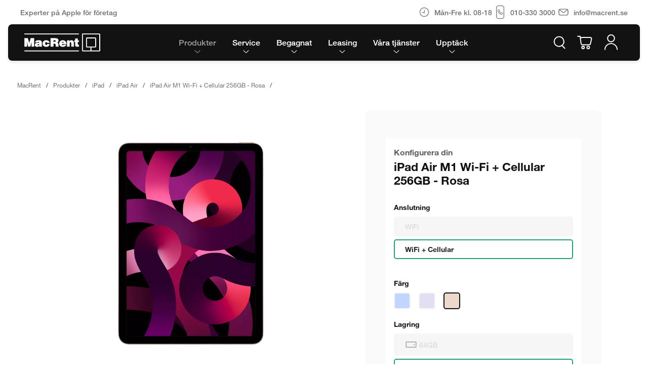

--- FILE ---
content_type: text/html;charset=utf-8
request_url: https://www.macrent.se/produkter/ipad/ipad-air/ipad-air-m1-wi-fi--cellular-256gb-rosa-mm723kn-a-mr11368/
body_size: 64139
content:
<!doctype html>
<!--[if lt IE 7]>
<html class="no-js ie6 oldie" lang="sv"> <![endif]-->
<!--[if IE 7]>
<html class="no-js ie7 oldie" lang="sv"> <![endif]-->
<!--[if IE 8]>
<html class="no-js ie8 oldie" lang="sv"> <![endif]-->
<!--[if IE 9]>
<html class="no-js ie9 oldie" lang="sv"> <![endif]-->
<!--[if gt IE 9]><!-->
<html class="no-js" lang="sv"> <!--<![endif]-->
<head>
        <meta charset="utf-8">
    <meta http-equiv="X-UA-Compatible" content="IE=edge,chrome=1"><script type="text/javascript">(window.NREUM||(NREUM={})).init={privacy:{cookies_enabled:true},ajax:{deny_list:["bam.nr-data.net"]},feature_flags:["soft_nav"],distributed_tracing:{enabled:true}};(window.NREUM||(NREUM={})).loader_config={agentID:"1588656381",accountID:"99483",trustKey:"99483",xpid:"XQ8DWVVACQcBXFVQAQgDUA==",licenseKey:"6ab7ac4be9",applicationID:"1418426946",browserID:"1588656381"};;/*! For license information please see nr-loader-spa-1.308.0.min.js.LICENSE.txt */
(()=>{var e,t,r={384:(e,t,r)=>{"use strict";r.d(t,{NT:()=>a,US:()=>u,Zm:()=>o,bQ:()=>d,dV:()=>c,pV:()=>l});var n=r(6154),i=r(1863),s=r(1910);const a={beacon:"bam.nr-data.net",errorBeacon:"bam.nr-data.net"};function o(){return n.gm.NREUM||(n.gm.NREUM={}),void 0===n.gm.newrelic&&(n.gm.newrelic=n.gm.NREUM),n.gm.NREUM}function c(){let e=o();return e.o||(e.o={ST:n.gm.setTimeout,SI:n.gm.setImmediate||n.gm.setInterval,CT:n.gm.clearTimeout,XHR:n.gm.XMLHttpRequest,REQ:n.gm.Request,EV:n.gm.Event,PR:n.gm.Promise,MO:n.gm.MutationObserver,FETCH:n.gm.fetch,WS:n.gm.WebSocket},(0,s.i)(...Object.values(e.o))),e}function d(e,t){let r=o();r.initializedAgents??={},t.initializedAt={ms:(0,i.t)(),date:new Date},r.initializedAgents[e]=t}function u(e,t){o()[e]=t}function l(){return function(){let e=o();const t=e.info||{};e.info={beacon:a.beacon,errorBeacon:a.errorBeacon,...t}}(),function(){let e=o();const t=e.init||{};e.init={...t}}(),c(),function(){let e=o();const t=e.loader_config||{};e.loader_config={...t}}(),o()}},782:(e,t,r)=>{"use strict";r.d(t,{T:()=>n});const n=r(860).K7.pageViewTiming},860:(e,t,r)=>{"use strict";r.d(t,{$J:()=>u,K7:()=>c,P3:()=>d,XX:()=>i,Yy:()=>o,df:()=>s,qY:()=>n,v4:()=>a});const n="events",i="jserrors",s="browser/blobs",a="rum",o="browser/logs",c={ajax:"ajax",genericEvents:"generic_events",jserrors:i,logging:"logging",metrics:"metrics",pageAction:"page_action",pageViewEvent:"page_view_event",pageViewTiming:"page_view_timing",sessionReplay:"session_replay",sessionTrace:"session_trace",softNav:"soft_navigations",spa:"spa"},d={[c.pageViewEvent]:1,[c.pageViewTiming]:2,[c.metrics]:3,[c.jserrors]:4,[c.spa]:5,[c.ajax]:6,[c.sessionTrace]:7,[c.softNav]:8,[c.sessionReplay]:9,[c.logging]:10,[c.genericEvents]:11},u={[c.pageViewEvent]:a,[c.pageViewTiming]:n,[c.ajax]:n,[c.spa]:n,[c.softNav]:n,[c.metrics]:i,[c.jserrors]:i,[c.sessionTrace]:s,[c.sessionReplay]:s,[c.logging]:o,[c.genericEvents]:"ins"}},944:(e,t,r)=>{"use strict";r.d(t,{R:()=>i});var n=r(3241);function i(e,t){"function"==typeof console.debug&&(console.debug("New Relic Warning: https://github.com/newrelic/newrelic-browser-agent/blob/main/docs/warning-codes.md#".concat(e),t),(0,n.W)({agentIdentifier:null,drained:null,type:"data",name:"warn",feature:"warn",data:{code:e,secondary:t}}))}},993:(e,t,r)=>{"use strict";r.d(t,{A$:()=>s,ET:()=>a,TZ:()=>o,p_:()=>i});var n=r(860);const i={ERROR:"ERROR",WARN:"WARN",INFO:"INFO",DEBUG:"DEBUG",TRACE:"TRACE"},s={OFF:0,ERROR:1,WARN:2,INFO:3,DEBUG:4,TRACE:5},a="log",o=n.K7.logging},1541:(e,t,r)=>{"use strict";r.d(t,{U:()=>i,f:()=>n});const n={MFE:"MFE",BA:"BA"};function i(e,t){if(2!==t?.harvestEndpointVersion)return{};const r=t.agentRef.runtime.appMetadata.agents[0].entityGuid;return e?{"source.id":e.id,"source.name":e.name,"source.type":e.type,"parent.id":e.parent?.id||r,"parent.type":e.parent?.type||n.BA}:{"entity.guid":r,appId:t.agentRef.info.applicationID}}},1687:(e,t,r)=>{"use strict";r.d(t,{Ak:()=>d,Ze:()=>h,x3:()=>u});var n=r(3241),i=r(7836),s=r(3606),a=r(860),o=r(2646);const c={};function d(e,t){const r={staged:!1,priority:a.P3[t]||0};l(e),c[e].get(t)||c[e].set(t,r)}function u(e,t){e&&c[e]&&(c[e].get(t)&&c[e].delete(t),p(e,t,!1),c[e].size&&f(e))}function l(e){if(!e)throw new Error("agentIdentifier required");c[e]||(c[e]=new Map)}function h(e="",t="feature",r=!1){if(l(e),!e||!c[e].get(t)||r)return p(e,t);c[e].get(t).staged=!0,f(e)}function f(e){const t=Array.from(c[e]);t.every(([e,t])=>t.staged)&&(t.sort((e,t)=>e[1].priority-t[1].priority),t.forEach(([t])=>{c[e].delete(t),p(e,t)}))}function p(e,t,r=!0){const a=e?i.ee.get(e):i.ee,c=s.i.handlers;if(!a.aborted&&a.backlog&&c){if((0,n.W)({agentIdentifier:e,type:"lifecycle",name:"drain",feature:t}),r){const e=a.backlog[t],r=c[t];if(r){for(let t=0;e&&t<e.length;++t)g(e[t],r);Object.entries(r).forEach(([e,t])=>{Object.values(t||{}).forEach(t=>{t[0]?.on&&t[0]?.context()instanceof o.y&&t[0].on(e,t[1])})})}}a.isolatedBacklog||delete c[t],a.backlog[t]=null,a.emit("drain-"+t,[])}}function g(e,t){var r=e[1];Object.values(t[r]||{}).forEach(t=>{var r=e[0];if(t[0]===r){var n=t[1],i=e[3],s=e[2];n.apply(i,s)}})}},1738:(e,t,r)=>{"use strict";r.d(t,{U:()=>f,Y:()=>h});var n=r(3241),i=r(9908),s=r(1863),a=r(944),o=r(5701),c=r(3969),d=r(8362),u=r(860),l=r(4261);function h(e,t,r,s){const h=s||r;!h||h[e]&&h[e]!==d.d.prototype[e]||(h[e]=function(){(0,i.p)(c.xV,["API/"+e+"/called"],void 0,u.K7.metrics,r.ee),(0,n.W)({agentIdentifier:r.agentIdentifier,drained:!!o.B?.[r.agentIdentifier],type:"data",name:"api",feature:l.Pl+e,data:{}});try{return t.apply(this,arguments)}catch(e){(0,a.R)(23,e)}})}function f(e,t,r,n,a){const o=e.info;null===r?delete o.jsAttributes[t]:o.jsAttributes[t]=r,(a||null===r)&&(0,i.p)(l.Pl+n,[(0,s.t)(),t,r],void 0,"session",e.ee)}},1741:(e,t,r)=>{"use strict";r.d(t,{W:()=>s});var n=r(944),i=r(4261);class s{#e(e,...t){if(this[e]!==s.prototype[e])return this[e](...t);(0,n.R)(35,e)}addPageAction(e,t){return this.#e(i.hG,e,t)}register(e){return this.#e(i.eY,e)}recordCustomEvent(e,t){return this.#e(i.fF,e,t)}setPageViewName(e,t){return this.#e(i.Fw,e,t)}setCustomAttribute(e,t,r){return this.#e(i.cD,e,t,r)}noticeError(e,t){return this.#e(i.o5,e,t)}setUserId(e,t=!1){return this.#e(i.Dl,e,t)}setApplicationVersion(e){return this.#e(i.nb,e)}setErrorHandler(e){return this.#e(i.bt,e)}addRelease(e,t){return this.#e(i.k6,e,t)}log(e,t){return this.#e(i.$9,e,t)}start(){return this.#e(i.d3)}finished(e){return this.#e(i.BL,e)}recordReplay(){return this.#e(i.CH)}pauseReplay(){return this.#e(i.Tb)}addToTrace(e){return this.#e(i.U2,e)}setCurrentRouteName(e){return this.#e(i.PA,e)}interaction(e){return this.#e(i.dT,e)}wrapLogger(e,t,r){return this.#e(i.Wb,e,t,r)}measure(e,t){return this.#e(i.V1,e,t)}consent(e){return this.#e(i.Pv,e)}}},1863:(e,t,r)=>{"use strict";function n(){return Math.floor(performance.now())}r.d(t,{t:()=>n})},1910:(e,t,r)=>{"use strict";r.d(t,{i:()=>s});var n=r(944);const i=new Map;function s(...e){return e.every(e=>{if(i.has(e))return i.get(e);const t="function"==typeof e?e.toString():"",r=t.includes("[native code]"),s=t.includes("nrWrapper");return r||s||(0,n.R)(64,e?.name||t),i.set(e,r),r})}},2555:(e,t,r)=>{"use strict";r.d(t,{D:()=>o,f:()=>a});var n=r(384),i=r(8122);const s={beacon:n.NT.beacon,errorBeacon:n.NT.errorBeacon,licenseKey:void 0,applicationID:void 0,sa:void 0,queueTime:void 0,applicationTime:void 0,ttGuid:void 0,user:void 0,account:void 0,product:void 0,extra:void 0,jsAttributes:{},userAttributes:void 0,atts:void 0,transactionName:void 0,tNamePlain:void 0};function a(e){try{return!!e.licenseKey&&!!e.errorBeacon&&!!e.applicationID}catch(e){return!1}}const o=e=>(0,i.a)(e,s)},2614:(e,t,r)=>{"use strict";r.d(t,{BB:()=>a,H3:()=>n,g:()=>d,iL:()=>c,tS:()=>o,uh:()=>i,wk:()=>s});const n="NRBA",i="SESSION",s=144e5,a=18e5,o={STARTED:"session-started",PAUSE:"session-pause",RESET:"session-reset",RESUME:"session-resume",UPDATE:"session-update"},c={SAME_TAB:"same-tab",CROSS_TAB:"cross-tab"},d={OFF:0,FULL:1,ERROR:2}},2646:(e,t,r)=>{"use strict";r.d(t,{y:()=>n});class n{constructor(e){this.contextId=e}}},2843:(e,t,r)=>{"use strict";r.d(t,{G:()=>s,u:()=>i});var n=r(3878);function i(e,t=!1,r,i){(0,n.DD)("visibilitychange",function(){if(t)return void("hidden"===document.visibilityState&&e());e(document.visibilityState)},r,i)}function s(e,t,r){(0,n.sp)("pagehide",e,t,r)}},3241:(e,t,r)=>{"use strict";r.d(t,{W:()=>s});var n=r(6154);const i="newrelic";function s(e={}){try{n.gm.dispatchEvent(new CustomEvent(i,{detail:e}))}catch(e){}}},3304:(e,t,r)=>{"use strict";r.d(t,{A:()=>s});var n=r(7836);const i=()=>{const e=new WeakSet;return(t,r)=>{if("object"==typeof r&&null!==r){if(e.has(r))return;e.add(r)}return r}};function s(e){try{return JSON.stringify(e,i())??""}catch(e){try{n.ee.emit("internal-error",[e])}catch(e){}return""}}},3333:(e,t,r)=>{"use strict";r.d(t,{$v:()=>u,TZ:()=>n,Xh:()=>c,Zp:()=>i,kd:()=>d,mq:()=>o,nf:()=>a,qN:()=>s});const n=r(860).K7.genericEvents,i=["auxclick","click","copy","keydown","paste","scrollend"],s=["focus","blur"],a=4,o=1e3,c=2e3,d=["PageAction","UserAction","BrowserPerformance"],u={RESOURCES:"experimental.resources",REGISTER:"register"}},3434:(e,t,r)=>{"use strict";r.d(t,{Jt:()=>s,YM:()=>d});var n=r(7836),i=r(5607);const s="nr@original:".concat(i.W),a=50;var o=Object.prototype.hasOwnProperty,c=!1;function d(e,t){return e||(e=n.ee),r.inPlace=function(e,t,n,i,s){n||(n="");const a="-"===n.charAt(0);for(let o=0;o<t.length;o++){const c=t[o],d=e[c];l(d)||(e[c]=r(d,a?c+n:n,i,c,s))}},r.flag=s,r;function r(t,r,n,c,d){return l(t)?t:(r||(r=""),nrWrapper[s]=t,function(e,t,r){if(Object.defineProperty&&Object.keys)try{return Object.keys(e).forEach(function(r){Object.defineProperty(t,r,{get:function(){return e[r]},set:function(t){return e[r]=t,t}})}),t}catch(e){u([e],r)}for(var n in e)o.call(e,n)&&(t[n]=e[n])}(t,nrWrapper,e),nrWrapper);function nrWrapper(){var s,o,l,h;let f;try{o=this,s=[...arguments],l="function"==typeof n?n(s,o):n||{}}catch(t){u([t,"",[s,o,c],l],e)}i(r+"start",[s,o,c],l,d);const p=performance.now();let g;try{return h=t.apply(o,s),g=performance.now(),h}catch(e){throw g=performance.now(),i(r+"err",[s,o,e],l,d),f=e,f}finally{const e=g-p,t={start:p,end:g,duration:e,isLongTask:e>=a,methodName:c,thrownError:f};t.isLongTask&&i("long-task",[t,o],l,d),i(r+"end",[s,o,h],l,d)}}}function i(r,n,i,s){if(!c||t){var a=c;c=!0;try{e.emit(r,n,i,t,s)}catch(t){u([t,r,n,i],e)}c=a}}}function u(e,t){t||(t=n.ee);try{t.emit("internal-error",e)}catch(e){}}function l(e){return!(e&&"function"==typeof e&&e.apply&&!e[s])}},3606:(e,t,r)=>{"use strict";r.d(t,{i:()=>s});var n=r(9908);s.on=a;var i=s.handlers={};function s(e,t,r,s){a(s||n.d,i,e,t,r)}function a(e,t,r,i,s){s||(s="feature"),e||(e=n.d);var a=t[s]=t[s]||{};(a[r]=a[r]||[]).push([e,i])}},3738:(e,t,r)=>{"use strict";r.d(t,{He:()=>i,Kp:()=>o,Lc:()=>d,Rz:()=>u,TZ:()=>n,bD:()=>s,d3:()=>a,jx:()=>l,sl:()=>h,uP:()=>c});const n=r(860).K7.sessionTrace,i="bstResource",s="resource",a="-start",o="-end",c="fn"+a,d="fn"+o,u="pushState",l=1e3,h=3e4},3785:(e,t,r)=>{"use strict";r.d(t,{R:()=>c,b:()=>d});var n=r(9908),i=r(1863),s=r(860),a=r(3969),o=r(993);function c(e,t,r={},c=o.p_.INFO,d=!0,u,l=(0,i.t)()){(0,n.p)(a.xV,["API/logging/".concat(c.toLowerCase(),"/called")],void 0,s.K7.metrics,e),(0,n.p)(o.ET,[l,t,r,c,d,u],void 0,s.K7.logging,e)}function d(e){return"string"==typeof e&&Object.values(o.p_).some(t=>t===e.toUpperCase().trim())}},3878:(e,t,r)=>{"use strict";function n(e,t){return{capture:e,passive:!1,signal:t}}function i(e,t,r=!1,i){window.addEventListener(e,t,n(r,i))}function s(e,t,r=!1,i){document.addEventListener(e,t,n(r,i))}r.d(t,{DD:()=>s,jT:()=>n,sp:()=>i})},3962:(e,t,r)=>{"use strict";r.d(t,{AM:()=>a,O2:()=>l,OV:()=>s,Qu:()=>h,TZ:()=>c,ih:()=>f,pP:()=>o,t1:()=>u,tC:()=>i,wD:()=>d});var n=r(860);const i=["click","keydown","submit"],s="popstate",a="api",o="initialPageLoad",c=n.K7.softNav,d=5e3,u=500,l={INITIAL_PAGE_LOAD:"",ROUTE_CHANGE:1,UNSPECIFIED:2},h={INTERACTION:1,AJAX:2,CUSTOM_END:3,CUSTOM_TRACER:4},f={IP:"in progress",PF:"pending finish",FIN:"finished",CAN:"cancelled"}},3969:(e,t,r)=>{"use strict";r.d(t,{TZ:()=>n,XG:()=>o,rs:()=>i,xV:()=>a,z_:()=>s});const n=r(860).K7.metrics,i="sm",s="cm",a="storeSupportabilityMetrics",o="storeEventMetrics"},4234:(e,t,r)=>{"use strict";r.d(t,{W:()=>s});var n=r(7836),i=r(1687);class s{constructor(e,t){this.agentIdentifier=e,this.ee=n.ee.get(e),this.featureName=t,this.blocked=!1}deregisterDrain(){(0,i.x3)(this.agentIdentifier,this.featureName)}}},4261:(e,t,r)=>{"use strict";r.d(t,{$9:()=>u,BL:()=>c,CH:()=>p,Dl:()=>R,Fw:()=>w,PA:()=>v,Pl:()=>n,Pv:()=>A,Tb:()=>h,U2:()=>a,V1:()=>E,Wb:()=>T,bt:()=>y,cD:()=>b,d3:()=>x,dT:()=>d,eY:()=>g,fF:()=>f,hG:()=>s,hw:()=>i,k6:()=>o,nb:()=>m,o5:()=>l});const n="api-",i=n+"ixn-",s="addPageAction",a="addToTrace",o="addRelease",c="finished",d="interaction",u="log",l="noticeError",h="pauseReplay",f="recordCustomEvent",p="recordReplay",g="register",m="setApplicationVersion",v="setCurrentRouteName",b="setCustomAttribute",y="setErrorHandler",w="setPageViewName",R="setUserId",x="start",T="wrapLogger",E="measure",A="consent"},5205:(e,t,r)=>{"use strict";r.d(t,{j:()=>S});var n=r(384),i=r(1741);var s=r(2555),a=r(3333);const o=e=>{if(!e||"string"!=typeof e)return!1;try{document.createDocumentFragment().querySelector(e)}catch{return!1}return!0};var c=r(2614),d=r(944),u=r(8122);const l="[data-nr-mask]",h=e=>(0,u.a)(e,(()=>{const e={feature_flags:[],experimental:{allow_registered_children:!1,resources:!1},mask_selector:"*",block_selector:"[data-nr-block]",mask_input_options:{color:!1,date:!1,"datetime-local":!1,email:!1,month:!1,number:!1,range:!1,search:!1,tel:!1,text:!1,time:!1,url:!1,week:!1,textarea:!1,select:!1,password:!0}};return{ajax:{deny_list:void 0,block_internal:!0,enabled:!0,autoStart:!0},api:{get allow_registered_children(){return e.feature_flags.includes(a.$v.REGISTER)||e.experimental.allow_registered_children},set allow_registered_children(t){e.experimental.allow_registered_children=t},duplicate_registered_data:!1},browser_consent_mode:{enabled:!1},distributed_tracing:{enabled:void 0,exclude_newrelic_header:void 0,cors_use_newrelic_header:void 0,cors_use_tracecontext_headers:void 0,allowed_origins:void 0},get feature_flags(){return e.feature_flags},set feature_flags(t){e.feature_flags=t},generic_events:{enabled:!0,autoStart:!0},harvest:{interval:30},jserrors:{enabled:!0,autoStart:!0},logging:{enabled:!0,autoStart:!0},metrics:{enabled:!0,autoStart:!0},obfuscate:void 0,page_action:{enabled:!0},page_view_event:{enabled:!0,autoStart:!0},page_view_timing:{enabled:!0,autoStart:!0},performance:{capture_marks:!1,capture_measures:!1,capture_detail:!0,resources:{get enabled(){return e.feature_flags.includes(a.$v.RESOURCES)||e.experimental.resources},set enabled(t){e.experimental.resources=t},asset_types:[],first_party_domains:[],ignore_newrelic:!0}},privacy:{cookies_enabled:!0},proxy:{assets:void 0,beacon:void 0},session:{expiresMs:c.wk,inactiveMs:c.BB},session_replay:{autoStart:!0,enabled:!1,preload:!1,sampling_rate:10,error_sampling_rate:100,collect_fonts:!1,inline_images:!1,fix_stylesheets:!0,mask_all_inputs:!0,get mask_text_selector(){return e.mask_selector},set mask_text_selector(t){o(t)?e.mask_selector="".concat(t,",").concat(l):""===t||null===t?e.mask_selector=l:(0,d.R)(5,t)},get block_class(){return"nr-block"},get ignore_class(){return"nr-ignore"},get mask_text_class(){return"nr-mask"},get block_selector(){return e.block_selector},set block_selector(t){o(t)?e.block_selector+=",".concat(t):""!==t&&(0,d.R)(6,t)},get mask_input_options(){return e.mask_input_options},set mask_input_options(t){t&&"object"==typeof t?e.mask_input_options={...t,password:!0}:(0,d.R)(7,t)}},session_trace:{enabled:!0,autoStart:!0},soft_navigations:{enabled:!0,autoStart:!0},spa:{enabled:!0,autoStart:!0},ssl:void 0,user_actions:{enabled:!0,elementAttributes:["id","className","tagName","type"]}}})());var f=r(6154),p=r(9324);let g=0;const m={buildEnv:p.F3,distMethod:p.Xs,version:p.xv,originTime:f.WN},v={consented:!1},b={appMetadata:{},get consented(){return this.session?.state?.consent||v.consented},set consented(e){v.consented=e},customTransaction:void 0,denyList:void 0,disabled:!1,harvester:void 0,isolatedBacklog:!1,isRecording:!1,loaderType:void 0,maxBytes:3e4,obfuscator:void 0,onerror:void 0,ptid:void 0,releaseIds:{},session:void 0,timeKeeper:void 0,registeredEntities:[],jsAttributesMetadata:{bytes:0},get harvestCount(){return++g}},y=e=>{const t=(0,u.a)(e,b),r=Object.keys(m).reduce((e,t)=>(e[t]={value:m[t],writable:!1,configurable:!0,enumerable:!0},e),{});return Object.defineProperties(t,r)};var w=r(5701);const R=e=>{const t=e.startsWith("http");e+="/",r.p=t?e:"https://"+e};var x=r(7836),T=r(3241);const E={accountID:void 0,trustKey:void 0,agentID:void 0,licenseKey:void 0,applicationID:void 0,xpid:void 0},A=e=>(0,u.a)(e,E),_=new Set;function S(e,t={},r,a){let{init:o,info:c,loader_config:d,runtime:u={},exposed:l=!0}=t;if(!c){const e=(0,n.pV)();o=e.init,c=e.info,d=e.loader_config}e.init=h(o||{}),e.loader_config=A(d||{}),c.jsAttributes??={},f.bv&&(c.jsAttributes.isWorker=!0),e.info=(0,s.D)(c);const p=e.init,g=[c.beacon,c.errorBeacon];_.has(e.agentIdentifier)||(p.proxy.assets&&(R(p.proxy.assets),g.push(p.proxy.assets)),p.proxy.beacon&&g.push(p.proxy.beacon),e.beacons=[...g],function(e){const t=(0,n.pV)();Object.getOwnPropertyNames(i.W.prototype).forEach(r=>{const n=i.W.prototype[r];if("function"!=typeof n||"constructor"===n)return;let s=t[r];e[r]&&!1!==e.exposed&&"micro-agent"!==e.runtime?.loaderType&&(t[r]=(...t)=>{const n=e[r](...t);return s?s(...t):n})})}(e),(0,n.US)("activatedFeatures",w.B)),u.denyList=[...p.ajax.deny_list||[],...p.ajax.block_internal?g:[]],u.ptid=e.agentIdentifier,u.loaderType=r,e.runtime=y(u),_.has(e.agentIdentifier)||(e.ee=x.ee.get(e.agentIdentifier),e.exposed=l,(0,T.W)({agentIdentifier:e.agentIdentifier,drained:!!w.B?.[e.agentIdentifier],type:"lifecycle",name:"initialize",feature:void 0,data:e.config})),_.add(e.agentIdentifier)}},5270:(e,t,r)=>{"use strict";r.d(t,{Aw:()=>a,SR:()=>s,rF:()=>o});var n=r(384),i=r(7767);function s(e){return!!(0,n.dV)().o.MO&&(0,i.V)(e)&&!0===e?.session_trace.enabled}function a(e){return!0===e?.session_replay.preload&&s(e)}function o(e,t){try{if("string"==typeof t?.type){if("password"===t.type.toLowerCase())return"*".repeat(e?.length||0);if(void 0!==t?.dataset?.nrUnmask||t?.classList?.contains("nr-unmask"))return e}}catch(e){}return"string"==typeof e?e.replace(/[\S]/g,"*"):"*".repeat(e?.length||0)}},5289:(e,t,r)=>{"use strict";r.d(t,{GG:()=>a,Qr:()=>c,sB:()=>o});var n=r(3878),i=r(6389);function s(){return"undefined"==typeof document||"complete"===document.readyState}function a(e,t){if(s())return e();const r=(0,i.J)(e),a=setInterval(()=>{s()&&(clearInterval(a),r())},500);(0,n.sp)("load",r,t)}function o(e){if(s())return e();(0,n.DD)("DOMContentLoaded",e)}function c(e){if(s())return e();(0,n.sp)("popstate",e)}},5607:(e,t,r)=>{"use strict";r.d(t,{W:()=>n});const n=(0,r(9566).bz)()},5701:(e,t,r)=>{"use strict";r.d(t,{B:()=>s,t:()=>a});var n=r(3241);const i=new Set,s={};function a(e,t){const r=t.agentIdentifier;s[r]??={},e&&"object"==typeof e&&(i.has(r)||(t.ee.emit("rumresp",[e]),s[r]=e,i.add(r),(0,n.W)({agentIdentifier:r,loaded:!0,drained:!0,type:"lifecycle",name:"load",feature:void 0,data:e})))}},6154:(e,t,r)=>{"use strict";r.d(t,{OF:()=>d,RI:()=>i,WN:()=>h,bv:()=>s,eN:()=>f,gm:()=>a,lR:()=>l,m:()=>c,mw:()=>o,sb:()=>u});var n=r(1863);const i="undefined"!=typeof window&&!!window.document,s="undefined"!=typeof WorkerGlobalScope&&("undefined"!=typeof self&&self instanceof WorkerGlobalScope&&self.navigator instanceof WorkerNavigator||"undefined"!=typeof globalThis&&globalThis instanceof WorkerGlobalScope&&globalThis.navigator instanceof WorkerNavigator),a=i?window:"undefined"!=typeof WorkerGlobalScope&&("undefined"!=typeof self&&self instanceof WorkerGlobalScope&&self||"undefined"!=typeof globalThis&&globalThis instanceof WorkerGlobalScope&&globalThis),o=Boolean("hidden"===a?.document?.visibilityState),c=""+a?.location,d=/iPad|iPhone|iPod/.test(a.navigator?.userAgent),u=d&&"undefined"==typeof SharedWorker,l=(()=>{const e=a.navigator?.userAgent?.match(/Firefox[/\s](\d+\.\d+)/);return Array.isArray(e)&&e.length>=2?+e[1]:0})(),h=Date.now()-(0,n.t)(),f=()=>"undefined"!=typeof PerformanceNavigationTiming&&a?.performance?.getEntriesByType("navigation")?.[0]?.responseStart},6344:(e,t,r)=>{"use strict";r.d(t,{BB:()=>u,Qb:()=>l,TZ:()=>i,Ug:()=>a,Vh:()=>s,_s:()=>o,bc:()=>d,yP:()=>c});var n=r(2614);const i=r(860).K7.sessionReplay,s="errorDuringReplay",a=.12,o={DomContentLoaded:0,Load:1,FullSnapshot:2,IncrementalSnapshot:3,Meta:4,Custom:5},c={[n.g.ERROR]:15e3,[n.g.FULL]:3e5,[n.g.OFF]:0},d={RESET:{message:"Session was reset",sm:"Reset"},IMPORT:{message:"Recorder failed to import",sm:"Import"},TOO_MANY:{message:"429: Too Many Requests",sm:"Too-Many"},TOO_BIG:{message:"Payload was too large",sm:"Too-Big"},CROSS_TAB:{message:"Session Entity was set to OFF on another tab",sm:"Cross-Tab"},ENTITLEMENTS:{message:"Session Replay is not allowed and will not be started",sm:"Entitlement"}},u=5e3,l={API:"api",RESUME:"resume",SWITCH_TO_FULL:"switchToFull",INITIALIZE:"initialize",PRELOAD:"preload"}},6389:(e,t,r)=>{"use strict";function n(e,t=500,r={}){const n=r?.leading||!1;let i;return(...r)=>{n&&void 0===i&&(e.apply(this,r),i=setTimeout(()=>{i=clearTimeout(i)},t)),n||(clearTimeout(i),i=setTimeout(()=>{e.apply(this,r)},t))}}function i(e){let t=!1;return(...r)=>{t||(t=!0,e.apply(this,r))}}r.d(t,{J:()=>i,s:()=>n})},6630:(e,t,r)=>{"use strict";r.d(t,{T:()=>n});const n=r(860).K7.pageViewEvent},6774:(e,t,r)=>{"use strict";r.d(t,{T:()=>n});const n=r(860).K7.jserrors},7295:(e,t,r)=>{"use strict";r.d(t,{Xv:()=>a,gX:()=>i,iW:()=>s});var n=[];function i(e){if(!e||s(e))return!1;if(0===n.length)return!0;if("*"===n[0].hostname)return!1;for(var t=0;t<n.length;t++){var r=n[t];if(r.hostname.test(e.hostname)&&r.pathname.test(e.pathname))return!1}return!0}function s(e){return void 0===e.hostname}function a(e){if(n=[],e&&e.length)for(var t=0;t<e.length;t++){let r=e[t];if(!r)continue;if("*"===r)return void(n=[{hostname:"*"}]);0===r.indexOf("http://")?r=r.substring(7):0===r.indexOf("https://")&&(r=r.substring(8));const i=r.indexOf("/");let s,a;i>0?(s=r.substring(0,i),a=r.substring(i)):(s=r,a="*");let[c]=s.split(":");n.push({hostname:o(c),pathname:o(a,!0)})}}function o(e,t=!1){const r=e.replace(/[.+?^${}()|[\]\\]/g,e=>"\\"+e).replace(/\*/g,".*?");return new RegExp((t?"^":"")+r+"$")}},7485:(e,t,r)=>{"use strict";r.d(t,{D:()=>i});var n=r(6154);function i(e){if(0===(e||"").indexOf("data:"))return{protocol:"data"};try{const t=new URL(e,location.href),r={port:t.port,hostname:t.hostname,pathname:t.pathname,search:t.search,protocol:t.protocol.slice(0,t.protocol.indexOf(":")),sameOrigin:t.protocol===n.gm?.location?.protocol&&t.host===n.gm?.location?.host};return r.port&&""!==r.port||("http:"===t.protocol&&(r.port="80"),"https:"===t.protocol&&(r.port="443")),r.pathname&&""!==r.pathname?r.pathname.startsWith("/")||(r.pathname="/".concat(r.pathname)):r.pathname="/",r}catch(e){return{}}}},7699:(e,t,r)=>{"use strict";r.d(t,{It:()=>s,KC:()=>o,No:()=>i,qh:()=>a});var n=r(860);const i=16e3,s=1e6,a="SESSION_ERROR",o={[n.K7.logging]:!0,[n.K7.genericEvents]:!1,[n.K7.jserrors]:!1,[n.K7.ajax]:!1}},7767:(e,t,r)=>{"use strict";r.d(t,{V:()=>i});var n=r(6154);const i=e=>n.RI&&!0===e?.privacy.cookies_enabled},7836:(e,t,r)=>{"use strict";r.d(t,{P:()=>o,ee:()=>c});var n=r(384),i=r(8990),s=r(2646),a=r(5607);const o="nr@context:".concat(a.W),c=function e(t,r){var n={},a={},u={},l=!1;try{l=16===r.length&&d.initializedAgents?.[r]?.runtime.isolatedBacklog}catch(e){}var h={on:p,addEventListener:p,removeEventListener:function(e,t){var r=n[e];if(!r)return;for(var i=0;i<r.length;i++)r[i]===t&&r.splice(i,1)},emit:function(e,r,n,i,s){!1!==s&&(s=!0);if(c.aborted&&!i)return;t&&s&&t.emit(e,r,n);var o=f(n);g(e).forEach(e=>{e.apply(o,r)});var d=v()[a[e]];d&&d.push([h,e,r,o]);return o},get:m,listeners:g,context:f,buffer:function(e,t){const r=v();if(t=t||"feature",h.aborted)return;Object.entries(e||{}).forEach(([e,n])=>{a[n]=t,t in r||(r[t]=[])})},abort:function(){h._aborted=!0,Object.keys(h.backlog).forEach(e=>{delete h.backlog[e]})},isBuffering:function(e){return!!v()[a[e]]},debugId:r,backlog:l?{}:t&&"object"==typeof t.backlog?t.backlog:{},isolatedBacklog:l};return Object.defineProperty(h,"aborted",{get:()=>{let e=h._aborted||!1;return e||(t&&(e=t.aborted),e)}}),h;function f(e){return e&&e instanceof s.y?e:e?(0,i.I)(e,o,()=>new s.y(o)):new s.y(o)}function p(e,t){n[e]=g(e).concat(t)}function g(e){return n[e]||[]}function m(t){return u[t]=u[t]||e(h,t)}function v(){return h.backlog}}(void 0,"globalEE"),d=(0,n.Zm)();d.ee||(d.ee=c)},8122:(e,t,r)=>{"use strict";r.d(t,{a:()=>i});var n=r(944);function i(e,t){try{if(!e||"object"!=typeof e)return(0,n.R)(3);if(!t||"object"!=typeof t)return(0,n.R)(4);const r=Object.create(Object.getPrototypeOf(t),Object.getOwnPropertyDescriptors(t)),s=0===Object.keys(r).length?e:r;for(let a in s)if(void 0!==e[a])try{if(null===e[a]){r[a]=null;continue}Array.isArray(e[a])&&Array.isArray(t[a])?r[a]=Array.from(new Set([...e[a],...t[a]])):"object"==typeof e[a]&&"object"==typeof t[a]?r[a]=i(e[a],t[a]):r[a]=e[a]}catch(e){r[a]||(0,n.R)(1,e)}return r}catch(e){(0,n.R)(2,e)}}},8139:(e,t,r)=>{"use strict";r.d(t,{u:()=>h});var n=r(7836),i=r(3434),s=r(8990),a=r(6154);const o={},c=a.gm.XMLHttpRequest,d="addEventListener",u="removeEventListener",l="nr@wrapped:".concat(n.P);function h(e){var t=function(e){return(e||n.ee).get("events")}(e);if(o[t.debugId]++)return t;o[t.debugId]=1;var r=(0,i.YM)(t,!0);function h(e){r.inPlace(e,[d,u],"-",p)}function p(e,t){return e[1]}return"getPrototypeOf"in Object&&(a.RI&&f(document,h),c&&f(c.prototype,h),f(a.gm,h)),t.on(d+"-start",function(e,t){var n=e[1];if(null!==n&&("function"==typeof n||"object"==typeof n)&&"newrelic"!==e[0]){var i=(0,s.I)(n,l,function(){var e={object:function(){if("function"!=typeof n.handleEvent)return;return n.handleEvent.apply(n,arguments)},function:n}[typeof n];return e?r(e,"fn-",null,e.name||"anonymous"):n});this.wrapped=e[1]=i}}),t.on(u+"-start",function(e){e[1]=this.wrapped||e[1]}),t}function f(e,t,...r){let n=e;for(;"object"==typeof n&&!Object.prototype.hasOwnProperty.call(n,d);)n=Object.getPrototypeOf(n);n&&t(n,...r)}},8362:(e,t,r)=>{"use strict";r.d(t,{d:()=>s});var n=r(9566),i=r(1741);class s extends i.W{agentIdentifier=(0,n.LA)(16)}},8374:(e,t,r)=>{r.nc=(()=>{try{return document?.currentScript?.nonce}catch(e){}return""})()},8990:(e,t,r)=>{"use strict";r.d(t,{I:()=>i});var n=Object.prototype.hasOwnProperty;function i(e,t,r){if(n.call(e,t))return e[t];var i=r();if(Object.defineProperty&&Object.keys)try{return Object.defineProperty(e,t,{value:i,writable:!0,enumerable:!1}),i}catch(e){}return e[t]=i,i}},9119:(e,t,r)=>{"use strict";r.d(t,{L:()=>s});var n=/([^?#]*)[^#]*(#[^?]*|$).*/,i=/([^?#]*)().*/;function s(e,t){return e?e.replace(t?n:i,"$1$2"):e}},9300:(e,t,r)=>{"use strict";r.d(t,{T:()=>n});const n=r(860).K7.ajax},9324:(e,t,r)=>{"use strict";r.d(t,{AJ:()=>a,F3:()=>i,Xs:()=>s,Yq:()=>o,xv:()=>n});const n="1.308.0",i="PROD",s="CDN",a="@newrelic/rrweb",o="1.0.1"},9566:(e,t,r)=>{"use strict";r.d(t,{LA:()=>o,ZF:()=>c,bz:()=>a,el:()=>d});var n=r(6154);const i="xxxxxxxx-xxxx-4xxx-yxxx-xxxxxxxxxxxx";function s(e,t){return e?15&e[t]:16*Math.random()|0}function a(){const e=n.gm?.crypto||n.gm?.msCrypto;let t,r=0;return e&&e.getRandomValues&&(t=e.getRandomValues(new Uint8Array(30))),i.split("").map(e=>"x"===e?s(t,r++).toString(16):"y"===e?(3&s()|8).toString(16):e).join("")}function o(e){const t=n.gm?.crypto||n.gm?.msCrypto;let r,i=0;t&&t.getRandomValues&&(r=t.getRandomValues(new Uint8Array(e)));const a=[];for(var o=0;o<e;o++)a.push(s(r,i++).toString(16));return a.join("")}function c(){return o(16)}function d(){return o(32)}},9908:(e,t,r)=>{"use strict";r.d(t,{d:()=>n,p:()=>i});var n=r(7836).ee.get("handle");function i(e,t,r,i,s){s?(s.buffer([e],i),s.emit(e,t,r)):(n.buffer([e],i),n.emit(e,t,r))}}},n={};function i(e){var t=n[e];if(void 0!==t)return t.exports;var s=n[e]={exports:{}};return r[e](s,s.exports,i),s.exports}i.m=r,i.d=(e,t)=>{for(var r in t)i.o(t,r)&&!i.o(e,r)&&Object.defineProperty(e,r,{enumerable:!0,get:t[r]})},i.f={},i.e=e=>Promise.all(Object.keys(i.f).reduce((t,r)=>(i.f[r](e,t),t),[])),i.u=e=>({212:"nr-spa-compressor",249:"nr-spa-recorder",478:"nr-spa"}[e]+"-1.308.0.min.js"),i.o=(e,t)=>Object.prototype.hasOwnProperty.call(e,t),e={},t="NRBA-1.308.0.PROD:",i.l=(r,n,s,a)=>{if(e[r])e[r].push(n);else{var o,c;if(void 0!==s)for(var d=document.getElementsByTagName("script"),u=0;u<d.length;u++){var l=d[u];if(l.getAttribute("src")==r||l.getAttribute("data-webpack")==t+s){o=l;break}}if(!o){c=!0;var h={478:"sha512-RSfSVnmHk59T/uIPbdSE0LPeqcEdF4/+XhfJdBuccH5rYMOEZDhFdtnh6X6nJk7hGpzHd9Ujhsy7lZEz/ORYCQ==",249:"sha512-ehJXhmntm85NSqW4MkhfQqmeKFulra3klDyY0OPDUE+sQ3GokHlPh1pmAzuNy//3j4ac6lzIbmXLvGQBMYmrkg==",212:"sha512-B9h4CR46ndKRgMBcK+j67uSR2RCnJfGefU+A7FrgR/k42ovXy5x/MAVFiSvFxuVeEk/pNLgvYGMp1cBSK/G6Fg=="};(o=document.createElement("script")).charset="utf-8",i.nc&&o.setAttribute("nonce",i.nc),o.setAttribute("data-webpack",t+s),o.src=r,0!==o.src.indexOf(window.location.origin+"/")&&(o.crossOrigin="anonymous"),h[a]&&(o.integrity=h[a])}e[r]=[n];var f=(t,n)=>{o.onerror=o.onload=null,clearTimeout(p);var i=e[r];if(delete e[r],o.parentNode&&o.parentNode.removeChild(o),i&&i.forEach(e=>e(n)),t)return t(n)},p=setTimeout(f.bind(null,void 0,{type:"timeout",target:o}),12e4);o.onerror=f.bind(null,o.onerror),o.onload=f.bind(null,o.onload),c&&document.head.appendChild(o)}},i.r=e=>{"undefined"!=typeof Symbol&&Symbol.toStringTag&&Object.defineProperty(e,Symbol.toStringTag,{value:"Module"}),Object.defineProperty(e,"__esModule",{value:!0})},i.p="https://js-agent.newrelic.com/",(()=>{var e={38:0,788:0};i.f.j=(t,r)=>{var n=i.o(e,t)?e[t]:void 0;if(0!==n)if(n)r.push(n[2]);else{var s=new Promise((r,i)=>n=e[t]=[r,i]);r.push(n[2]=s);var a=i.p+i.u(t),o=new Error;i.l(a,r=>{if(i.o(e,t)&&(0!==(n=e[t])&&(e[t]=void 0),n)){var s=r&&("load"===r.type?"missing":r.type),a=r&&r.target&&r.target.src;o.message="Loading chunk "+t+" failed: ("+s+": "+a+")",o.name="ChunkLoadError",o.type=s,o.request=a,n[1](o)}},"chunk-"+t,t)}};var t=(t,r)=>{var n,s,[a,o,c]=r,d=0;if(a.some(t=>0!==e[t])){for(n in o)i.o(o,n)&&(i.m[n]=o[n]);if(c)c(i)}for(t&&t(r);d<a.length;d++)s=a[d],i.o(e,s)&&e[s]&&e[s][0](),e[s]=0},r=self["webpackChunk:NRBA-1.308.0.PROD"]=self["webpackChunk:NRBA-1.308.0.PROD"]||[];r.forEach(t.bind(null,0)),r.push=t.bind(null,r.push.bind(r))})(),(()=>{"use strict";i(8374);var e=i(8362),t=i(860);const r=Object.values(t.K7);var n=i(5205);var s=i(9908),a=i(1863),o=i(4261),c=i(1738);var d=i(1687),u=i(4234),l=i(5289),h=i(6154),f=i(944),p=i(5270),g=i(7767),m=i(6389),v=i(7699);class b extends u.W{constructor(e,t){super(e.agentIdentifier,t),this.agentRef=e,this.abortHandler=void 0,this.featAggregate=void 0,this.loadedSuccessfully=void 0,this.onAggregateImported=new Promise(e=>{this.loadedSuccessfully=e}),this.deferred=Promise.resolve(),!1===e.init[this.featureName].autoStart?this.deferred=new Promise((t,r)=>{this.ee.on("manual-start-all",(0,m.J)(()=>{(0,d.Ak)(e.agentIdentifier,this.featureName),t()}))}):(0,d.Ak)(e.agentIdentifier,t)}importAggregator(e,t,r={}){if(this.featAggregate)return;const n=async()=>{let n;await this.deferred;try{if((0,g.V)(e.init)){const{setupAgentSession:t}=await i.e(478).then(i.bind(i,8766));n=t(e)}}catch(e){(0,f.R)(20,e),this.ee.emit("internal-error",[e]),(0,s.p)(v.qh,[e],void 0,this.featureName,this.ee)}try{if(!this.#t(this.featureName,n,e.init))return(0,d.Ze)(this.agentIdentifier,this.featureName),void this.loadedSuccessfully(!1);const{Aggregate:i}=await t();this.featAggregate=new i(e,r),e.runtime.harvester.initializedAggregates.push(this.featAggregate),this.loadedSuccessfully(!0)}catch(e){(0,f.R)(34,e),this.abortHandler?.(),(0,d.Ze)(this.agentIdentifier,this.featureName,!0),this.loadedSuccessfully(!1),this.ee&&this.ee.abort()}};h.RI?(0,l.GG)(()=>n(),!0):n()}#t(e,r,n){if(this.blocked)return!1;switch(e){case t.K7.sessionReplay:return(0,p.SR)(n)&&!!r;case t.K7.sessionTrace:return!!r;default:return!0}}}var y=i(6630),w=i(2614),R=i(3241);class x extends b{static featureName=y.T;constructor(e){var t;super(e,y.T),this.setupInspectionEvents(e.agentIdentifier),t=e,(0,c.Y)(o.Fw,function(e,r){"string"==typeof e&&("/"!==e.charAt(0)&&(e="/"+e),t.runtime.customTransaction=(r||"http://custom.transaction")+e,(0,s.p)(o.Pl+o.Fw,[(0,a.t)()],void 0,void 0,t.ee))},t),this.importAggregator(e,()=>i.e(478).then(i.bind(i,2467)))}setupInspectionEvents(e){const t=(t,r)=>{t&&(0,R.W)({agentIdentifier:e,timeStamp:t.timeStamp,loaded:"complete"===t.target.readyState,type:"window",name:r,data:t.target.location+""})};(0,l.sB)(e=>{t(e,"DOMContentLoaded")}),(0,l.GG)(e=>{t(e,"load")}),(0,l.Qr)(e=>{t(e,"navigate")}),this.ee.on(w.tS.UPDATE,(t,r)=>{(0,R.W)({agentIdentifier:e,type:"lifecycle",name:"session",data:r})})}}var T=i(384);class E extends e.d{constructor(e){var t;(super(),h.gm)?(this.features={},(0,T.bQ)(this.agentIdentifier,this),this.desiredFeatures=new Set(e.features||[]),this.desiredFeatures.add(x),(0,n.j)(this,e,e.loaderType||"agent"),t=this,(0,c.Y)(o.cD,function(e,r,n=!1){if("string"==typeof e){if(["string","number","boolean"].includes(typeof r)||null===r)return(0,c.U)(t,e,r,o.cD,n);(0,f.R)(40,typeof r)}else(0,f.R)(39,typeof e)},t),function(e){(0,c.Y)(o.Dl,function(t,r=!1){if("string"!=typeof t&&null!==t)return void(0,f.R)(41,typeof t);const n=e.info.jsAttributes["enduser.id"];r&&null!=n&&n!==t?(0,s.p)(o.Pl+"setUserIdAndResetSession",[t],void 0,"session",e.ee):(0,c.U)(e,"enduser.id",t,o.Dl,!0)},e)}(this),function(e){(0,c.Y)(o.nb,function(t){if("string"==typeof t||null===t)return(0,c.U)(e,"application.version",t,o.nb,!1);(0,f.R)(42,typeof t)},e)}(this),function(e){(0,c.Y)(o.d3,function(){e.ee.emit("manual-start-all")},e)}(this),function(e){(0,c.Y)(o.Pv,function(t=!0){if("boolean"==typeof t){if((0,s.p)(o.Pl+o.Pv,[t],void 0,"session",e.ee),e.runtime.consented=t,t){const t=e.features.page_view_event;t.onAggregateImported.then(e=>{const r=t.featAggregate;e&&!r.sentRum&&r.sendRum()})}}else(0,f.R)(65,typeof t)},e)}(this),this.run()):(0,f.R)(21)}get config(){return{info:this.info,init:this.init,loader_config:this.loader_config,runtime:this.runtime}}get api(){return this}run(){try{const e=function(e){const t={};return r.forEach(r=>{t[r]=!!e[r]?.enabled}),t}(this.init),n=[...this.desiredFeatures];n.sort((e,r)=>t.P3[e.featureName]-t.P3[r.featureName]),n.forEach(r=>{if(!e[r.featureName]&&r.featureName!==t.K7.pageViewEvent)return;if(r.featureName===t.K7.spa)return void(0,f.R)(67);const n=function(e){switch(e){case t.K7.ajax:return[t.K7.jserrors];case t.K7.sessionTrace:return[t.K7.ajax,t.K7.pageViewEvent];case t.K7.sessionReplay:return[t.K7.sessionTrace];case t.K7.pageViewTiming:return[t.K7.pageViewEvent];default:return[]}}(r.featureName).filter(e=>!(e in this.features));n.length>0&&(0,f.R)(36,{targetFeature:r.featureName,missingDependencies:n}),this.features[r.featureName]=new r(this)})}catch(e){(0,f.R)(22,e);for(const e in this.features)this.features[e].abortHandler?.();const t=(0,T.Zm)();delete t.initializedAgents[this.agentIdentifier]?.features,delete this.sharedAggregator;return t.ee.get(this.agentIdentifier).abort(),!1}}}var A=i(2843),_=i(782);class S extends b{static featureName=_.T;constructor(e){super(e,_.T),h.RI&&((0,A.u)(()=>(0,s.p)("docHidden",[(0,a.t)()],void 0,_.T,this.ee),!0),(0,A.G)(()=>(0,s.p)("winPagehide",[(0,a.t)()],void 0,_.T,this.ee)),this.importAggregator(e,()=>i.e(478).then(i.bind(i,9917))))}}var O=i(3969);class I extends b{static featureName=O.TZ;constructor(e){super(e,O.TZ),h.RI&&document.addEventListener("securitypolicyviolation",e=>{(0,s.p)(O.xV,["Generic/CSPViolation/Detected"],void 0,this.featureName,this.ee)}),this.importAggregator(e,()=>i.e(478).then(i.bind(i,6555)))}}var N=i(6774),P=i(3878),k=i(3304);class D{constructor(e,t,r,n,i){this.name="UncaughtError",this.message="string"==typeof e?e:(0,k.A)(e),this.sourceURL=t,this.line=r,this.column=n,this.__newrelic=i}}function C(e){return M(e)?e:new D(void 0!==e?.message?e.message:e,e?.filename||e?.sourceURL,e?.lineno||e?.line,e?.colno||e?.col,e?.__newrelic,e?.cause)}function j(e){const t="Unhandled Promise Rejection: ";if(!e?.reason)return;if(M(e.reason)){try{e.reason.message.startsWith(t)||(e.reason.message=t+e.reason.message)}catch(e){}return C(e.reason)}const r=C(e.reason);return(r.message||"").startsWith(t)||(r.message=t+r.message),r}function L(e){if(e.error instanceof SyntaxError&&!/:\d+$/.test(e.error.stack?.trim())){const t=new D(e.message,e.filename,e.lineno,e.colno,e.error.__newrelic,e.cause);return t.name=SyntaxError.name,t}return M(e.error)?e.error:C(e)}function M(e){return e instanceof Error&&!!e.stack}function H(e,r,n,i,o=(0,a.t)()){"string"==typeof e&&(e=new Error(e)),(0,s.p)("err",[e,o,!1,r,n.runtime.isRecording,void 0,i],void 0,t.K7.jserrors,n.ee),(0,s.p)("uaErr",[],void 0,t.K7.genericEvents,n.ee)}var B=i(1541),K=i(993),W=i(3785);function U(e,{customAttributes:t={},level:r=K.p_.INFO}={},n,i,s=(0,a.t)()){(0,W.R)(n.ee,e,t,r,!1,i,s)}function F(e,r,n,i,c=(0,a.t)()){(0,s.p)(o.Pl+o.hG,[c,e,r,i],void 0,t.K7.genericEvents,n.ee)}function V(e,r,n,i,c=(0,a.t)()){const{start:d,end:u,customAttributes:l}=r||{},h={customAttributes:l||{}};if("object"!=typeof h.customAttributes||"string"!=typeof e||0===e.length)return void(0,f.R)(57);const p=(e,t)=>null==e?t:"number"==typeof e?e:e instanceof PerformanceMark?e.startTime:Number.NaN;if(h.start=p(d,0),h.end=p(u,c),Number.isNaN(h.start)||Number.isNaN(h.end))(0,f.R)(57);else{if(h.duration=h.end-h.start,!(h.duration<0))return(0,s.p)(o.Pl+o.V1,[h,e,i],void 0,t.K7.genericEvents,n.ee),h;(0,f.R)(58)}}function G(e,r={},n,i,c=(0,a.t)()){(0,s.p)(o.Pl+o.fF,[c,e,r,i],void 0,t.K7.genericEvents,n.ee)}function z(e){(0,c.Y)(o.eY,function(t){return Y(e,t)},e)}function Y(e,r,n){(0,f.R)(54,"newrelic.register"),r||={},r.type=B.f.MFE,r.licenseKey||=e.info.licenseKey,r.blocked=!1,r.parent=n||{},Array.isArray(r.tags)||(r.tags=[]);const i={};r.tags.forEach(e=>{"name"!==e&&"id"!==e&&(i["source.".concat(e)]=!0)}),r.isolated??=!0;let o=()=>{};const c=e.runtime.registeredEntities;if(!r.isolated){const e=c.find(({metadata:{target:{id:e}}})=>e===r.id&&!r.isolated);if(e)return e}const d=e=>{r.blocked=!0,o=e};function u(e){return"string"==typeof e&&!!e.trim()&&e.trim().length<501||"number"==typeof e}e.init.api.allow_registered_children||d((0,m.J)(()=>(0,f.R)(55))),u(r.id)&&u(r.name)||d((0,m.J)(()=>(0,f.R)(48,r)));const l={addPageAction:(t,n={})=>g(F,[t,{...i,...n},e],r),deregister:()=>{d((0,m.J)(()=>(0,f.R)(68)))},log:(t,n={})=>g(U,[t,{...n,customAttributes:{...i,...n.customAttributes||{}}},e],r),measure:(t,n={})=>g(V,[t,{...n,customAttributes:{...i,...n.customAttributes||{}}},e],r),noticeError:(t,n={})=>g(H,[t,{...i,...n},e],r),register:(t={})=>g(Y,[e,t],l.metadata.target),recordCustomEvent:(t,n={})=>g(G,[t,{...i,...n},e],r),setApplicationVersion:e=>p("application.version",e),setCustomAttribute:(e,t)=>p(e,t),setUserId:e=>p("enduser.id",e),metadata:{customAttributes:i,target:r}},h=()=>(r.blocked&&o(),r.blocked);h()||c.push(l);const p=(e,t)=>{h()||(i[e]=t)},g=(r,n,i)=>{if(h())return;const o=(0,a.t)();(0,s.p)(O.xV,["API/register/".concat(r.name,"/called")],void 0,t.K7.metrics,e.ee);try{if(e.init.api.duplicate_registered_data&&"register"!==r.name){let e=n;if(n[1]instanceof Object){const t={"child.id":i.id,"child.type":i.type};e="customAttributes"in n[1]?[n[0],{...n[1],customAttributes:{...n[1].customAttributes,...t}},...n.slice(2)]:[n[0],{...n[1],...t},...n.slice(2)]}r(...e,void 0,o)}return r(...n,i,o)}catch(e){(0,f.R)(50,e)}};return l}class Z extends b{static featureName=N.T;constructor(e){var t;super(e,N.T),t=e,(0,c.Y)(o.o5,(e,r)=>H(e,r,t),t),function(e){(0,c.Y)(o.bt,function(t){e.runtime.onerror=t},e)}(e),function(e){let t=0;(0,c.Y)(o.k6,function(e,r){++t>10||(this.runtime.releaseIds[e.slice(-200)]=(""+r).slice(-200))},e)}(e),z(e);try{this.removeOnAbort=new AbortController}catch(e){}this.ee.on("internal-error",(t,r)=>{this.abortHandler&&(0,s.p)("ierr",[C(t),(0,a.t)(),!0,{},e.runtime.isRecording,r],void 0,this.featureName,this.ee)}),h.gm.addEventListener("unhandledrejection",t=>{this.abortHandler&&(0,s.p)("err",[j(t),(0,a.t)(),!1,{unhandledPromiseRejection:1},e.runtime.isRecording],void 0,this.featureName,this.ee)},(0,P.jT)(!1,this.removeOnAbort?.signal)),h.gm.addEventListener("error",t=>{this.abortHandler&&(0,s.p)("err",[L(t),(0,a.t)(),!1,{},e.runtime.isRecording],void 0,this.featureName,this.ee)},(0,P.jT)(!1,this.removeOnAbort?.signal)),this.abortHandler=this.#r,this.importAggregator(e,()=>i.e(478).then(i.bind(i,2176)))}#r(){this.removeOnAbort?.abort(),this.abortHandler=void 0}}var q=i(8990);let X=1;function J(e){const t=typeof e;return!e||"object"!==t&&"function"!==t?-1:e===h.gm?0:(0,q.I)(e,"nr@id",function(){return X++})}function Q(e){if("string"==typeof e&&e.length)return e.length;if("object"==typeof e){if("undefined"!=typeof ArrayBuffer&&e instanceof ArrayBuffer&&e.byteLength)return e.byteLength;if("undefined"!=typeof Blob&&e instanceof Blob&&e.size)return e.size;if(!("undefined"!=typeof FormData&&e instanceof FormData))try{return(0,k.A)(e).length}catch(e){return}}}var ee=i(8139),te=i(7836),re=i(3434);const ne={},ie=["open","send"];function se(e){var t=e||te.ee;const r=function(e){return(e||te.ee).get("xhr")}(t);if(void 0===h.gm.XMLHttpRequest)return r;if(ne[r.debugId]++)return r;ne[r.debugId]=1,(0,ee.u)(t);var n=(0,re.YM)(r),i=h.gm.XMLHttpRequest,s=h.gm.MutationObserver,a=h.gm.Promise,o=h.gm.setInterval,c="readystatechange",d=["onload","onerror","onabort","onloadstart","onloadend","onprogress","ontimeout"],u=[],l=h.gm.XMLHttpRequest=function(e){const t=new i(e),s=r.context(t);try{r.emit("new-xhr",[t],s),t.addEventListener(c,(a=s,function(){var e=this;e.readyState>3&&!a.resolved&&(a.resolved=!0,r.emit("xhr-resolved",[],e)),n.inPlace(e,d,"fn-",y)}),(0,P.jT)(!1))}catch(e){(0,f.R)(15,e);try{r.emit("internal-error",[e])}catch(e){}}var a;return t};function p(e,t){n.inPlace(t,["onreadystatechange"],"fn-",y)}if(function(e,t){for(var r in e)t[r]=e[r]}(i,l),l.prototype=i.prototype,n.inPlace(l.prototype,ie,"-xhr-",y),r.on("send-xhr-start",function(e,t){p(e,t),function(e){u.push(e),s&&(g?g.then(b):o?o(b):(m=-m,v.data=m))}(t)}),r.on("open-xhr-start",p),s){var g=a&&a.resolve();if(!o&&!a){var m=1,v=document.createTextNode(m);new s(b).observe(v,{characterData:!0})}}else t.on("fn-end",function(e){e[0]&&e[0].type===c||b()});function b(){for(var e=0;e<u.length;e++)p(0,u[e]);u.length&&(u=[])}function y(e,t){return t}return r}var ae="fetch-",oe=ae+"body-",ce=["arrayBuffer","blob","json","text","formData"],de=h.gm.Request,ue=h.gm.Response,le="prototype";const he={};function fe(e){const t=function(e){return(e||te.ee).get("fetch")}(e);if(!(de&&ue&&h.gm.fetch))return t;if(he[t.debugId]++)return t;function r(e,r,n){var i=e[r];"function"==typeof i&&(e[r]=function(){var e,r=[...arguments],s={};t.emit(n+"before-start",[r],s),s[te.P]&&s[te.P].dt&&(e=s[te.P].dt);var a=i.apply(this,r);return t.emit(n+"start",[r,e],a),a.then(function(e){return t.emit(n+"end",[null,e],a),e},function(e){throw t.emit(n+"end",[e],a),e})})}return he[t.debugId]=1,ce.forEach(e=>{r(de[le],e,oe),r(ue[le],e,oe)}),r(h.gm,"fetch",ae),t.on(ae+"end",function(e,r){var n=this;if(r){var i=r.headers.get("content-length");null!==i&&(n.rxSize=i),t.emit(ae+"done",[null,r],n)}else t.emit(ae+"done",[e],n)}),t}var pe=i(7485),ge=i(9566);class me{constructor(e){this.agentRef=e}generateTracePayload(e){const t=this.agentRef.loader_config;if(!this.shouldGenerateTrace(e)||!t)return null;var r=(t.accountID||"").toString()||null,n=(t.agentID||"").toString()||null,i=(t.trustKey||"").toString()||null;if(!r||!n)return null;var s=(0,ge.ZF)(),a=(0,ge.el)(),o=Date.now(),c={spanId:s,traceId:a,timestamp:o};return(e.sameOrigin||this.isAllowedOrigin(e)&&this.useTraceContextHeadersForCors())&&(c.traceContextParentHeader=this.generateTraceContextParentHeader(s,a),c.traceContextStateHeader=this.generateTraceContextStateHeader(s,o,r,n,i)),(e.sameOrigin&&!this.excludeNewrelicHeader()||!e.sameOrigin&&this.isAllowedOrigin(e)&&this.useNewrelicHeaderForCors())&&(c.newrelicHeader=this.generateTraceHeader(s,a,o,r,n,i)),c}generateTraceContextParentHeader(e,t){return"00-"+t+"-"+e+"-01"}generateTraceContextStateHeader(e,t,r,n,i){return i+"@nr=0-1-"+r+"-"+n+"-"+e+"----"+t}generateTraceHeader(e,t,r,n,i,s){if(!("function"==typeof h.gm?.btoa))return null;var a={v:[0,1],d:{ty:"Browser",ac:n,ap:i,id:e,tr:t,ti:r}};return s&&n!==s&&(a.d.tk=s),btoa((0,k.A)(a))}shouldGenerateTrace(e){return this.agentRef.init?.distributed_tracing?.enabled&&this.isAllowedOrigin(e)}isAllowedOrigin(e){var t=!1;const r=this.agentRef.init?.distributed_tracing;if(e.sameOrigin)t=!0;else if(r?.allowed_origins instanceof Array)for(var n=0;n<r.allowed_origins.length;n++){var i=(0,pe.D)(r.allowed_origins[n]);if(e.hostname===i.hostname&&e.protocol===i.protocol&&e.port===i.port){t=!0;break}}return t}excludeNewrelicHeader(){var e=this.agentRef.init?.distributed_tracing;return!!e&&!!e.exclude_newrelic_header}useNewrelicHeaderForCors(){var e=this.agentRef.init?.distributed_tracing;return!!e&&!1!==e.cors_use_newrelic_header}useTraceContextHeadersForCors(){var e=this.agentRef.init?.distributed_tracing;return!!e&&!!e.cors_use_tracecontext_headers}}var ve=i(9300),be=i(7295);function ye(e){return"string"==typeof e?e:e instanceof(0,T.dV)().o.REQ?e.url:h.gm?.URL&&e instanceof URL?e.href:void 0}var we=["load","error","abort","timeout"],Re=we.length,xe=(0,T.dV)().o.REQ,Te=(0,T.dV)().o.XHR;const Ee="X-NewRelic-App-Data";class Ae extends b{static featureName=ve.T;constructor(e){super(e,ve.T),this.dt=new me(e),this.handler=(e,t,r,n)=>(0,s.p)(e,t,r,n,this.ee);try{const e={xmlhttprequest:"xhr",fetch:"fetch",beacon:"beacon"};h.gm?.performance?.getEntriesByType("resource").forEach(r=>{if(r.initiatorType in e&&0!==r.responseStatus){const n={status:r.responseStatus},i={rxSize:r.transferSize,duration:Math.floor(r.duration),cbTime:0};_e(n,r.name),this.handler("xhr",[n,i,r.startTime,r.responseEnd,e[r.initiatorType]],void 0,t.K7.ajax)}})}catch(e){}fe(this.ee),se(this.ee),function(e,r,n,i){function o(e){var t=this;t.totalCbs=0,t.called=0,t.cbTime=0,t.end=T,t.ended=!1,t.xhrGuids={},t.lastSize=null,t.loadCaptureCalled=!1,t.params=this.params||{},t.metrics=this.metrics||{},t.latestLongtaskEnd=0,e.addEventListener("load",function(r){E(t,e)},(0,P.jT)(!1)),h.lR||e.addEventListener("progress",function(e){t.lastSize=e.loaded},(0,P.jT)(!1))}function c(e){this.params={method:e[0]},_e(this,e[1]),this.metrics={}}function d(t,r){e.loader_config.xpid&&this.sameOrigin&&r.setRequestHeader("X-NewRelic-ID",e.loader_config.xpid);var n=i.generateTracePayload(this.parsedOrigin);if(n){var s=!1;n.newrelicHeader&&(r.setRequestHeader("newrelic",n.newrelicHeader),s=!0),n.traceContextParentHeader&&(r.setRequestHeader("traceparent",n.traceContextParentHeader),n.traceContextStateHeader&&r.setRequestHeader("tracestate",n.traceContextStateHeader),s=!0),s&&(this.dt=n)}}function u(e,t){var n=this.metrics,i=e[0],s=this;if(n&&i){var o=Q(i);o&&(n.txSize=o)}this.startTime=(0,a.t)(),this.body=i,this.listener=function(e){try{"abort"!==e.type||s.loadCaptureCalled||(s.params.aborted=!0),("load"!==e.type||s.called===s.totalCbs&&(s.onloadCalled||"function"!=typeof t.onload)&&"function"==typeof s.end)&&s.end(t)}catch(e){try{r.emit("internal-error",[e])}catch(e){}}};for(var c=0;c<Re;c++)t.addEventListener(we[c],this.listener,(0,P.jT)(!1))}function l(e,t,r){this.cbTime+=e,t?this.onloadCalled=!0:this.called+=1,this.called!==this.totalCbs||!this.onloadCalled&&"function"==typeof r.onload||"function"!=typeof this.end||this.end(r)}function f(e,t){var r=""+J(e)+!!t;this.xhrGuids&&!this.xhrGuids[r]&&(this.xhrGuids[r]=!0,this.totalCbs+=1)}function p(e,t){var r=""+J(e)+!!t;this.xhrGuids&&this.xhrGuids[r]&&(delete this.xhrGuids[r],this.totalCbs-=1)}function g(){this.endTime=(0,a.t)()}function m(e,t){t instanceof Te&&"load"===e[0]&&r.emit("xhr-load-added",[e[1],e[2]],t)}function v(e,t){t instanceof Te&&"load"===e[0]&&r.emit("xhr-load-removed",[e[1],e[2]],t)}function b(e,t,r){t instanceof Te&&("onload"===r&&(this.onload=!0),("load"===(e[0]&&e[0].type)||this.onload)&&(this.xhrCbStart=(0,a.t)()))}function y(e,t){this.xhrCbStart&&r.emit("xhr-cb-time",[(0,a.t)()-this.xhrCbStart,this.onload,t],t)}function w(e){var t,r=e[1]||{};if("string"==typeof e[0]?0===(t=e[0]).length&&h.RI&&(t=""+h.gm.location.href):e[0]&&e[0].url?t=e[0].url:h.gm?.URL&&e[0]&&e[0]instanceof URL?t=e[0].href:"function"==typeof e[0].toString&&(t=e[0].toString()),"string"==typeof t&&0!==t.length){t&&(this.parsedOrigin=(0,pe.D)(t),this.sameOrigin=this.parsedOrigin.sameOrigin);var n=i.generateTracePayload(this.parsedOrigin);if(n&&(n.newrelicHeader||n.traceContextParentHeader))if(e[0]&&e[0].headers)o(e[0].headers,n)&&(this.dt=n);else{var s={};for(var a in r)s[a]=r[a];s.headers=new Headers(r.headers||{}),o(s.headers,n)&&(this.dt=n),e.length>1?e[1]=s:e.push(s)}}function o(e,t){var r=!1;return t.newrelicHeader&&(e.set("newrelic",t.newrelicHeader),r=!0),t.traceContextParentHeader&&(e.set("traceparent",t.traceContextParentHeader),t.traceContextStateHeader&&e.set("tracestate",t.traceContextStateHeader),r=!0),r}}function R(e,t){this.params={},this.metrics={},this.startTime=(0,a.t)(),this.dt=t,e.length>=1&&(this.target=e[0]),e.length>=2&&(this.opts=e[1]);var r=this.opts||{},n=this.target;_e(this,ye(n));var i=(""+(n&&n instanceof xe&&n.method||r.method||"GET")).toUpperCase();this.params.method=i,this.body=r.body,this.txSize=Q(r.body)||0}function x(e,r){if(this.endTime=(0,a.t)(),this.params||(this.params={}),(0,be.iW)(this.params))return;let i;this.params.status=r?r.status:0,"string"==typeof this.rxSize&&this.rxSize.length>0&&(i=+this.rxSize);const s={txSize:this.txSize,rxSize:i,duration:(0,a.t)()-this.startTime};n("xhr",[this.params,s,this.startTime,this.endTime,"fetch"],this,t.K7.ajax)}function T(e){const r=this.params,i=this.metrics;if(!this.ended){this.ended=!0;for(let t=0;t<Re;t++)e.removeEventListener(we[t],this.listener,!1);r.aborted||(0,be.iW)(r)||(i.duration=(0,a.t)()-this.startTime,this.loadCaptureCalled||4!==e.readyState?null==r.status&&(r.status=0):E(this,e),i.cbTime=this.cbTime,n("xhr",[r,i,this.startTime,this.endTime,"xhr"],this,t.K7.ajax))}}function E(e,n){e.params.status=n.status;var i=function(e,t){var r=e.responseType;return"json"===r&&null!==t?t:"arraybuffer"===r||"blob"===r||"json"===r?Q(e.response):"text"===r||""===r||void 0===r?Q(e.responseText):void 0}(n,e.lastSize);if(i&&(e.metrics.rxSize=i),e.sameOrigin&&n.getAllResponseHeaders().indexOf(Ee)>=0){var a=n.getResponseHeader(Ee);a&&((0,s.p)(O.rs,["Ajax/CrossApplicationTracing/Header/Seen"],void 0,t.K7.metrics,r),e.params.cat=a.split(", ").pop())}e.loadCaptureCalled=!0}r.on("new-xhr",o),r.on("open-xhr-start",c),r.on("open-xhr-end",d),r.on("send-xhr-start",u),r.on("xhr-cb-time",l),r.on("xhr-load-added",f),r.on("xhr-load-removed",p),r.on("xhr-resolved",g),r.on("addEventListener-end",m),r.on("removeEventListener-end",v),r.on("fn-end",y),r.on("fetch-before-start",w),r.on("fetch-start",R),r.on("fn-start",b),r.on("fetch-done",x)}(e,this.ee,this.handler,this.dt),this.importAggregator(e,()=>i.e(478).then(i.bind(i,3845)))}}function _e(e,t){var r=(0,pe.D)(t),n=e.params||e;n.hostname=r.hostname,n.port=r.port,n.protocol=r.protocol,n.host=r.hostname+":"+r.port,n.pathname=r.pathname,e.parsedOrigin=r,e.sameOrigin=r.sameOrigin}const Se={},Oe=["pushState","replaceState"];function Ie(e){const t=function(e){return(e||te.ee).get("history")}(e);return!h.RI||Se[t.debugId]++||(Se[t.debugId]=1,(0,re.YM)(t).inPlace(window.history,Oe,"-")),t}var Ne=i(3738);function Pe(e){(0,c.Y)(o.BL,function(r=Date.now()){const n=r-h.WN;n<0&&(0,f.R)(62,r),(0,s.p)(O.XG,[o.BL,{time:n}],void 0,t.K7.metrics,e.ee),e.addToTrace({name:o.BL,start:r,origin:"nr"}),(0,s.p)(o.Pl+o.hG,[n,o.BL],void 0,t.K7.genericEvents,e.ee)},e)}const{He:ke,bD:De,d3:Ce,Kp:je,TZ:Le,Lc:Me,uP:He,Rz:Be}=Ne;class Ke extends b{static featureName=Le;constructor(e){var r;super(e,Le),r=e,(0,c.Y)(o.U2,function(e){if(!(e&&"object"==typeof e&&e.name&&e.start))return;const n={n:e.name,s:e.start-h.WN,e:(e.end||e.start)-h.WN,o:e.origin||"",t:"api"};n.s<0||n.e<0||n.e<n.s?(0,f.R)(61,{start:n.s,end:n.e}):(0,s.p)("bstApi",[n],void 0,t.K7.sessionTrace,r.ee)},r),Pe(e);if(!(0,g.V)(e.init))return void this.deregisterDrain();const n=this.ee;let d;Ie(n),this.eventsEE=(0,ee.u)(n),this.eventsEE.on(He,function(e,t){this.bstStart=(0,a.t)()}),this.eventsEE.on(Me,function(e,r){(0,s.p)("bst",[e[0],r,this.bstStart,(0,a.t)()],void 0,t.K7.sessionTrace,n)}),n.on(Be+Ce,function(e){this.time=(0,a.t)(),this.startPath=location.pathname+location.hash}),n.on(Be+je,function(e){(0,s.p)("bstHist",[location.pathname+location.hash,this.startPath,this.time],void 0,t.K7.sessionTrace,n)});try{d=new PerformanceObserver(e=>{const r=e.getEntries();(0,s.p)(ke,[r],void 0,t.K7.sessionTrace,n)}),d.observe({type:De,buffered:!0})}catch(e){}this.importAggregator(e,()=>i.e(478).then(i.bind(i,6974)),{resourceObserver:d})}}var We=i(6344);class Ue extends b{static featureName=We.TZ;#n;recorder;constructor(e){var r;let n;super(e,We.TZ),r=e,(0,c.Y)(o.CH,function(){(0,s.p)(o.CH,[],void 0,t.K7.sessionReplay,r.ee)},r),function(e){(0,c.Y)(o.Tb,function(){(0,s.p)(o.Tb,[],void 0,t.K7.sessionReplay,e.ee)},e)}(e);try{n=JSON.parse(localStorage.getItem("".concat(w.H3,"_").concat(w.uh)))}catch(e){}(0,p.SR)(e.init)&&this.ee.on(o.CH,()=>this.#i()),this.#s(n)&&this.importRecorder().then(e=>{e.startRecording(We.Qb.PRELOAD,n?.sessionReplayMode)}),this.importAggregator(this.agentRef,()=>i.e(478).then(i.bind(i,6167)),this),this.ee.on("err",e=>{this.blocked||this.agentRef.runtime.isRecording&&(this.errorNoticed=!0,(0,s.p)(We.Vh,[e],void 0,this.featureName,this.ee))})}#s(e){return e&&(e.sessionReplayMode===w.g.FULL||e.sessionReplayMode===w.g.ERROR)||(0,p.Aw)(this.agentRef.init)}importRecorder(){return this.recorder?Promise.resolve(this.recorder):(this.#n??=Promise.all([i.e(478),i.e(249)]).then(i.bind(i,4866)).then(({Recorder:e})=>(this.recorder=new e(this),this.recorder)).catch(e=>{throw this.ee.emit("internal-error",[e]),this.blocked=!0,e}),this.#n)}#i(){this.blocked||(this.featAggregate?this.featAggregate.mode!==w.g.FULL&&this.featAggregate.initializeRecording(w.g.FULL,!0,We.Qb.API):this.importRecorder().then(()=>{this.recorder.startRecording(We.Qb.API,w.g.FULL)}))}}var Fe=i(3962);class Ve extends b{static featureName=Fe.TZ;constructor(e){if(super(e,Fe.TZ),function(e){const r=e.ee.get("tracer");function n(){}(0,c.Y)(o.dT,function(e){return(new n).get("object"==typeof e?e:{})},e);const i=n.prototype={createTracer:function(n,i){var o={},c=this,d="function"==typeof i;return(0,s.p)(O.xV,["API/createTracer/called"],void 0,t.K7.metrics,e.ee),function(){if(r.emit((d?"":"no-")+"fn-start",[(0,a.t)(),c,d],o),d)try{return i.apply(this,arguments)}catch(e){const t="string"==typeof e?new Error(e):e;throw r.emit("fn-err",[arguments,this,t],o),t}finally{r.emit("fn-end",[(0,a.t)()],o)}}}};["actionText","setName","setAttribute","save","ignore","onEnd","getContext","end","get"].forEach(r=>{c.Y.apply(this,[r,function(){return(0,s.p)(o.hw+r,[performance.now(),...arguments],this,t.K7.softNav,e.ee),this},e,i])}),(0,c.Y)(o.PA,function(){(0,s.p)(o.hw+"routeName",[performance.now(),...arguments],void 0,t.K7.softNav,e.ee)},e)}(e),!h.RI||!(0,T.dV)().o.MO)return;const r=Ie(this.ee);try{this.removeOnAbort=new AbortController}catch(e){}Fe.tC.forEach(e=>{(0,P.sp)(e,e=>{l(e)},!0,this.removeOnAbort?.signal)});const n=()=>(0,s.p)("newURL",[(0,a.t)(),""+window.location],void 0,this.featureName,this.ee);r.on("pushState-end",n),r.on("replaceState-end",n),(0,P.sp)(Fe.OV,e=>{l(e),(0,s.p)("newURL",[e.timeStamp,""+window.location],void 0,this.featureName,this.ee)},!0,this.removeOnAbort?.signal);let d=!1;const u=new((0,T.dV)().o.MO)((e,t)=>{d||(d=!0,requestAnimationFrame(()=>{(0,s.p)("newDom",[(0,a.t)()],void 0,this.featureName,this.ee),d=!1}))}),l=(0,m.s)(e=>{"loading"!==document.readyState&&((0,s.p)("newUIEvent",[e],void 0,this.featureName,this.ee),u.observe(document.body,{attributes:!0,childList:!0,subtree:!0,characterData:!0}))},100,{leading:!0});this.abortHandler=function(){this.removeOnAbort?.abort(),u.disconnect(),this.abortHandler=void 0},this.importAggregator(e,()=>i.e(478).then(i.bind(i,4393)),{domObserver:u})}}var Ge=i(3333),ze=i(9119);const Ye={},Ze=new Set;function qe(e){return"string"==typeof e?{type:"string",size:(new TextEncoder).encode(e).length}:e instanceof ArrayBuffer?{type:"ArrayBuffer",size:e.byteLength}:e instanceof Blob?{type:"Blob",size:e.size}:e instanceof DataView?{type:"DataView",size:e.byteLength}:ArrayBuffer.isView(e)?{type:"TypedArray",size:e.byteLength}:{type:"unknown",size:0}}class Xe{constructor(e,t){this.timestamp=(0,a.t)(),this.currentUrl=(0,ze.L)(window.location.href),this.socketId=(0,ge.LA)(8),this.requestedUrl=(0,ze.L)(e),this.requestedProtocols=Array.isArray(t)?t.join(","):t||"",this.openedAt=void 0,this.protocol=void 0,this.extensions=void 0,this.binaryType=void 0,this.messageOrigin=void 0,this.messageCount=0,this.messageBytes=0,this.messageBytesMin=0,this.messageBytesMax=0,this.messageTypes=void 0,this.sendCount=0,this.sendBytes=0,this.sendBytesMin=0,this.sendBytesMax=0,this.sendTypes=void 0,this.closedAt=void 0,this.closeCode=void 0,this.closeReason="unknown",this.closeWasClean=void 0,this.connectedDuration=0,this.hasErrors=void 0}}class $e extends b{static featureName=Ge.TZ;constructor(e){super(e,Ge.TZ);const r=e.init.feature_flags.includes("websockets"),n=[e.init.page_action.enabled,e.init.performance.capture_marks,e.init.performance.capture_measures,e.init.performance.resources.enabled,e.init.user_actions.enabled,r];var d;let u,l;if(d=e,(0,c.Y)(o.hG,(e,t)=>F(e,t,d),d),function(e){(0,c.Y)(o.fF,(t,r)=>G(t,r,e),e)}(e),Pe(e),z(e),function(e){(0,c.Y)(o.V1,(t,r)=>V(t,r,e),e)}(e),r&&(l=function(e){if(!(0,T.dV)().o.WS)return e;const t=e.get("websockets");if(Ye[t.debugId]++)return t;Ye[t.debugId]=1,(0,A.G)(()=>{const e=(0,a.t)();Ze.forEach(r=>{r.nrData.closedAt=e,r.nrData.closeCode=1001,r.nrData.closeReason="Page navigating away",r.nrData.closeWasClean=!1,r.nrData.openedAt&&(r.nrData.connectedDuration=e-r.nrData.openedAt),t.emit("ws",[r.nrData],r)})});class r extends WebSocket{static name="WebSocket";static toString(){return"function WebSocket() { [native code] }"}toString(){return"[object WebSocket]"}get[Symbol.toStringTag](){return r.name}#a(e){(e.__newrelic??={}).socketId=this.nrData.socketId,this.nrData.hasErrors??=!0}constructor(...e){super(...e),this.nrData=new Xe(e[0],e[1]),this.addEventListener("open",()=>{this.nrData.openedAt=(0,a.t)(),["protocol","extensions","binaryType"].forEach(e=>{this.nrData[e]=this[e]}),Ze.add(this)}),this.addEventListener("message",e=>{const{type:t,size:r}=qe(e.data);this.nrData.messageOrigin??=(0,ze.L)(e.origin),this.nrData.messageCount++,this.nrData.messageBytes+=r,this.nrData.messageBytesMin=Math.min(this.nrData.messageBytesMin||1/0,r),this.nrData.messageBytesMax=Math.max(this.nrData.messageBytesMax,r),(this.nrData.messageTypes??"").includes(t)||(this.nrData.messageTypes=this.nrData.messageTypes?"".concat(this.nrData.messageTypes,",").concat(t):t)}),this.addEventListener("close",e=>{this.nrData.closedAt=(0,a.t)(),this.nrData.closeCode=e.code,e.reason&&(this.nrData.closeReason=e.reason),this.nrData.closeWasClean=e.wasClean,this.nrData.connectedDuration=this.nrData.closedAt-this.nrData.openedAt,Ze.delete(this),t.emit("ws",[this.nrData],this)})}addEventListener(e,t,...r){const n=this,i="function"==typeof t?function(...e){try{return t.apply(this,e)}catch(e){throw n.#a(e),e}}:t?.handleEvent?{handleEvent:function(...e){try{return t.handleEvent.apply(t,e)}catch(e){throw n.#a(e),e}}}:t;return super.addEventListener(e,i,...r)}send(e){if(this.readyState===WebSocket.OPEN){const{type:t,size:r}=qe(e);this.nrData.sendCount++,this.nrData.sendBytes+=r,this.nrData.sendBytesMin=Math.min(this.nrData.sendBytesMin||1/0,r),this.nrData.sendBytesMax=Math.max(this.nrData.sendBytesMax,r),(this.nrData.sendTypes??"").includes(t)||(this.nrData.sendTypes=this.nrData.sendTypes?"".concat(this.nrData.sendTypes,",").concat(t):t)}try{return super.send(e)}catch(e){throw this.#a(e),e}}close(...e){try{super.close(...e)}catch(e){throw this.#a(e),e}}}return h.gm.WebSocket=r,t}(this.ee)),h.RI){if(fe(this.ee),se(this.ee),u=Ie(this.ee),e.init.user_actions.enabled){function f(t){const r=(0,pe.D)(t);return e.beacons.includes(r.hostname+":"+r.port)}function p(){u.emit("navChange")}Ge.Zp.forEach(e=>(0,P.sp)(e,e=>(0,s.p)("ua",[e],void 0,this.featureName,this.ee),!0)),Ge.qN.forEach(e=>{const t=(0,m.s)(e=>{(0,s.p)("ua",[e],void 0,this.featureName,this.ee)},500,{leading:!0});(0,P.sp)(e,t)}),h.gm.addEventListener("error",()=>{(0,s.p)("uaErr",[],void 0,t.K7.genericEvents,this.ee)},(0,P.jT)(!1,this.removeOnAbort?.signal)),this.ee.on("open-xhr-start",(e,r)=>{f(e[1])||r.addEventListener("readystatechange",()=>{2===r.readyState&&(0,s.p)("uaXhr",[],void 0,t.K7.genericEvents,this.ee)})}),this.ee.on("fetch-start",e=>{e.length>=1&&!f(ye(e[0]))&&(0,s.p)("uaXhr",[],void 0,t.K7.genericEvents,this.ee)}),u.on("pushState-end",p),u.on("replaceState-end",p),window.addEventListener("hashchange",p,(0,P.jT)(!0,this.removeOnAbort?.signal)),window.addEventListener("popstate",p,(0,P.jT)(!0,this.removeOnAbort?.signal))}if(e.init.performance.resources.enabled&&h.gm.PerformanceObserver?.supportedEntryTypes.includes("resource")){new PerformanceObserver(e=>{e.getEntries().forEach(e=>{(0,s.p)("browserPerformance.resource",[e],void 0,this.featureName,this.ee)})}).observe({type:"resource",buffered:!0})}}r&&l.on("ws",e=>{(0,s.p)("ws-complete",[e],void 0,this.featureName,this.ee)});try{this.removeOnAbort=new AbortController}catch(g){}this.abortHandler=()=>{this.removeOnAbort?.abort(),this.abortHandler=void 0},n.some(e=>e)?this.importAggregator(e,()=>i.e(478).then(i.bind(i,8019))):this.deregisterDrain()}}var Je=i(2646);const Qe=new Map;function et(e,t,r,n,i=!0){if("object"!=typeof t||!t||"string"!=typeof r||!r||"function"!=typeof t[r])return(0,f.R)(29);const s=function(e){return(e||te.ee).get("logger")}(e),a=(0,re.YM)(s),o=new Je.y(te.P);o.level=n.level,o.customAttributes=n.customAttributes,o.autoCaptured=i;const c=t[r]?.[re.Jt]||t[r];return Qe.set(c,o),a.inPlace(t,[r],"wrap-logger-",()=>Qe.get(c)),s}var tt=i(1910);class rt extends b{static featureName=K.TZ;constructor(e){var t;super(e,K.TZ),t=e,(0,c.Y)(o.$9,(e,r)=>U(e,r,t),t),function(e){(0,c.Y)(o.Wb,(t,r,{customAttributes:n={},level:i=K.p_.INFO}={})=>{et(e.ee,t,r,{customAttributes:n,level:i},!1)},e)}(e),z(e);const r=this.ee;["log","error","warn","info","debug","trace"].forEach(e=>{(0,tt.i)(h.gm.console[e]),et(r,h.gm.console,e,{level:"log"===e?"info":e})}),this.ee.on("wrap-logger-end",function([e]){const{level:t,customAttributes:n,autoCaptured:i}=this;(0,W.R)(r,e,n,t,i)}),this.importAggregator(e,()=>i.e(478).then(i.bind(i,5288)))}}new E({features:[Ae,x,S,Ke,Ue,I,Z,$e,rt,Ve],loaderType:"spa"})})()})();</script>
    <link rel="alternate" type="application/rss+xml" title="RSS News Feed" href="https://www.macrent.se/feed/"><link rel="search" type="application/opensearchdescription+xml" href="/opensearch_ADC238D8-9239-46D3-AB38-D008C0C57A92.xml" title="Search"><link rel="icon" type="image/png" sizes="16x16" href="https://www.macrent.se/media/16x16_scale/favicon.png">
<link rel="icon" type="image/png" sizes="32x32" href="https://www.macrent.se/media/32x32_scale/favicon.png">
<link rel="icon" type="image/png" sizes="96x96" href="https://www.macrent.se/media/96x96_scale/favicon.png">
<link rel="icon" type="image/png" sizes="160x160" href="https://www.macrent.se/media/160x160_scale/favicon.png">
<link rel="icon" type="image/png" sizes="196x196" href="https://www.macrent.se/media/196x196_scale/favicon.png">
<link rel="apple-touch-icon" type="image/png" sizes="57x57" href="https://www.macrent.se/media/57x57_scale/favicon.png">
<link rel="apple-touch-icon" type="image/png" sizes="60x60" href="https://www.macrent.se/media/60x60_scale/favicon.png">
<link rel="apple-touch-icon" type="image/png" sizes="72x72" href="https://www.macrent.se/media/72x72_scale/favicon.png">
<link rel="apple-touch-icon" type="image/png" sizes="76x76" href="https://www.macrent.se/media/76x76_scale/favicon.png">
<link rel="apple-touch-icon" type="image/png" sizes="114x114" href="https://www.macrent.se/media/114x114_scale/favicon.png">
<link rel="apple-touch-icon" type="image/png" sizes="120x120" href="https://www.macrent.se/media/120x120_scale/favicon.png">
<link rel="apple-touch-icon" type="image/png" sizes="144x144" href="https://www.macrent.se/media/144x144_scale/favicon.png">
<link rel="apple-touch-icon" type="image/png" sizes="152x152" href="https://www.macrent.se/media/152x152_scale/favicon.png">
<meta name="msapplication-TileColor" content="#000000">
<meta name="msapplication-TileImage" content="https://www.macrent.se/media/144x144_scale/favicon.png">
<meta name="msapplication-config" content="none"><title>iPad Air M1 Wi-Fi + Cellular 256GB - Rosa</title><meta name="description" content="Hyr, leasa eller köp iPad Air M1 Wi-Fi + Cellular 256GB - Rosa (MM723KN/A). iPad ett roligt och kraftfull sätt att få saker gjorda. Läs mer!"><meta name="keywords" content=""><meta name="robots" content="index, follow"><meta property="og:title" content="iPad Air M1 Wi-Fi + Cellular 256GB - Rosa"/>
<meta property="og:type" content="article"/>
<meta property="og:url" content="https://www.macrent.se/produkter/ipad/ipad-air/ipad-air-m1-wi-fi--cellular-256gb-rosa-mm723kn-a-mr11368/"/>
<meta property="og:image" content="https://www.macrent.se/media/content/Artiklar/iPad/iPad_Air/iPad_Air_5e_gen_2022/iPad_Air_M1_Wi-Fi_Cellular_Rosa_1.png"/>
<meta property="og:description" content="Hyr, leasa eller köp iPad Air M1 Wi-Fi + Cellular 256GB - Rosa (MM723KN/A). iPad ett roligt och kraftfull sätt att få saker gjorda. Läs mer!"/>
        <meta name="twitter:card" content="summary">

                    <meta name="twitter:site" content="MacRent">
                    <meta name="twitter:title" content="iPad Air M1 Wi-Fi + Cellular 256GB - Rosa">
                    <meta name="twitter:description" content="Hyr, leasa eller köp iPad Air M1 Wi-Fi + Cellular 256GB - Rosa (MM723KN/A). iPad ett roligt och kraftfull sätt att få saker gjorda. Läs mer!">
                    <meta name="twitter:image" content="https://www.macrent.se/media/content/Artiklar/iPad/iPad_Air/iPad_Air_5e_gen_2022/iPad_Air_M1_Wi-Fi_Cellular_Rosa_1.png">
        <script type="application/ld+json">{"@context":"http:\/\/schema.org","@type":"Product","sku":"MR11368","description":"","name":"iPad Air M1 Wi-Fi + Cellular 256GB - Rosa","offers":{"@type":"Offer","url":"https:\/\/www.macrent.se\/produkter\/ipad\/ipad-air\/ipad-air-m1-wi-fi--cellular-256gb-rosa-mm723kn-a-mr11368\/","availability":"http:\/\/schema.org\/Discontinued","price":9036,"priceCurrency":"SEK","valueAddedTaxIncluded":false},"itemCondition":"https:\/\/schema.org\/NewCondition","brand":{"@type":"Brand","name":"Apple"},"mpn":"MM723KN\/A","image":"https:\/\/www.macrent.se\/media\/content\/Artiklar\/iPad\/iPad_Air\/iPad_Air_5e_gen_2022\/iPad_Air_M1_Wi-Fi_Cellular_Rosa_1.png?v=1758526518"}</script><!-- Global site tag (gtag.js) - Google Analytics -->
    <script>
        window.dataLayer = window.dataLayer || [];

        function gtag() {
            dataLayer.push(arguments);
        }

                gtag('consent', 'default', {
            'ad_storage': 'denied',
            'ad_user_data': 'denied',
            'ad_personalization': 'denied',
            'analytics_storage': 'denied'
        });
        
        function executeGoogleAnalytics() {
                        gtag('consent', 'update', {
                'analytics_storage': 'granted',
            });
            
            gtag('js', new Date());

                        // Config needed to prevent duplicated GA4 page_view event.
            gtag('config', 'G-L72767RZQZ', {
                                                'transport_url': 'https://analytics-tagging.macrent.se',
                                                'kundtyp': "Ok\u00e4nd",
            });

                                }

        function executeGoogleAds() {
                        gtag('config', 'AW-687461895');
            
                    }

        
    </script>

            <!-- Google Tag Manager -->
        <script>(function (w, d, s, l, i) {
                w[l] = w[l] || [];
                w[l].push({
                    'gtm.start':
                        new Date().getTime(), event: 'gtm.js'
                });
                var f = d.getElementsByTagName(s)[0],
                    j = d.createElement(s), dl = l != 'dataLayer' ? '&l=' + l : '';
                j.async = true;
                j.src =
                    'https://www.googletagmanager.com/gtm.js?id=' + i + dl;
                f.parentNode.insertBefore(j, f);
            })(window, document, 'script', 'dataLayer', 'GTM-P7L2GXS');</script>
        <!-- End Google Tag Manager -->
    
<link rel="canonical" href="https://www.macrent.se/produkter/ipad/ipad-air/ipad-air-m1-wi-fi--cellular-256gb-rosa-mm723kn-a-mr11368/">
<script>
    function executeFacebookPixel() {
        !function(f,b,e,v,n,t,s)
        {if(f.fbq)return;n=f.fbq=function(){n.callMethod?
            n.callMethod.apply(n,arguments):n.queue.push(arguments)};
            if(!f._fbq)f._fbq=n;n.push=n;n.loaded=!0;n.version='2.0';
            n.queue=[];t=b.createElement(e);t.async=!0;
            t.src=v;s=b.getElementsByTagName(e)[0];
            s.parentNode.insertBefore(t,s)}(window,document,'script',
            'https://connect.facebook.net/sv_SE/fbevents.js');

        fbq('init', '535104963718408');
        fbq('track', 'PageView');

        $(document).on('click', '[data-facebook-pixel-event]', function() {
            fbq('track', $(this).data('facebook-pixel-event'));
        });
    }

    </script><script type="application/ld+json">{"@context":"https:\/\/schema.org","@type":"BreadcrumbList","itemListElement":[{"@type":"ListItem","position":1,"name":"Produkter","item":"https:\/\/www.macrent.se\/\/produkter\/"},{"@type":"ListItem","position":2,"name":"iPad","item":"https:\/\/www.macrent.se\/\/produkter\/ipad\/"},{"@type":"ListItem","position":3,"name":"iPad Air","item":"https:\/\/www.macrent.se\/\/produkter\/ipad\/ipad-air\/"},{"@type":"ListItem","position":4,"name":"iPad Air M1 Wi-Fi + Cellular 256GB - Rosa"}]}</script><script src="https://eu.altcha.org/js/latest/altcha.min.js" async defer type="module"></script><script type="application/ld+json">{"@context":"https:\/\/schema.org\/","@type":"FAQPage","mainEntity":[{"@type":"Question","name":"Kan man k\u00f6pa fr\u00e5n MacRent?","acceptedAnswer":{"@type":"Answer","text":"Ja, f\u00f6retag och organisationer kan v\u00e4lja mellan att k\u00f6pa via faktura, kort eller Swish samt leasa p\u00e5 24 eller 36 m\u00e5nader. Privatpersoner kan k\u00f6pa via kort eller Swish, b\u00e5de h\u00e4r och i butik."}},{"@type":"Question","name":"Vad inneb\u00e4r det att leasa hos MacRent?","acceptedAnswer":{"@type":"Answer","text":"Ni l\u00e5ngtidshyr era Apple-produkter till en fast m\u00e5nads- eller kvartalskostnad \u2013 utan kontantinsats eller dolda avgifter. Avtalstiden \u00e4r 24 eller 36 m\u00e5nader och all hantering sker enkelt digitalt. Samtidigt finns v\u00e5r personliga service tillg\u00e4nglig via e-post, telefon eller i butik."}},{"@type":"Question","name":"Hur fungerar leasingen?","acceptedAnswer":{"@type":"Answer","text":"Ni v\u00e4ljer produkter och avtalstid (24 eller 36 m\u00e5nader). Med A-Care MacRent-garanti kan ni uppgradera till en ny Mac varje \u00e5r (vid 24 m\u00e5naders hyra) eller vartannat \u00e5r (vid 36 m\u00e5naders hyra) \u2013 utan extra kostnad. N\u00e4r avtalet \u00e4r signerat med BankID skickas varorna till er, eller s\u00e5 kan ni h\u00e4mta dem i butik. N\u00e4r avtalet \u00e4r slut kan ni returnera, uppgradera eller k\u00f6pa loss produkterna."}},{"@type":"Question","name":"N\u00e4r b\u00f6rjar jag betala?","acceptedAnswer":{"@type":"Answer","text":"Leasingkostnaden startar f\u00f6rst n\u00e4r produkterna \u00e4r levererade. Fakturan kan betalas m\u00e5nadsvis eller kvartalsvis via autogiro \u2013 helt utan fakturaavgift."}},{"@type":"Question","name":"Kan jag avsluta eller k\u00f6pa loss?","acceptedAnswer":{"@type":"Answer","text":"Ja, ni kan avsluta i f\u00f6rtid mot en l\u00f6senkostnad. N\u00e4r avtalet l\u00f6per ut kan ni returnera, uppgradera eller k\u00f6pa loss produkterna. Restv\u00e4rdet \u00e4r i normala fall ca. 10 % av det finansierade beloppet."}},{"@type":"Question","name":"Vad h\u00e4nder om produkten g\u00e5r s\u00f6nder?","acceptedAnswer":{"@type":"Answer","text":"Med v\u00e5r f\u00f6rs\u00e4kring \u00e4r ni skyddade mot b\u00e5de st\u00f6ld och skador \u2013 utan v\u00e4rdeminskning. Sj\u00e4lvrisken \u00e4r l\u00e5g: 1000 kr f\u00f6r Mac och 500 kr f\u00f6r iPhone, iPad och Apple Watch. Ni f\u00e5r dessutom en kostnadsfri l\u00e5neenhet under reparationen."}},{"@type":"Question","name":"Kan jag uppgradera till nyare modeller?","acceptedAnswer":{"@type":"Answer","text":"Ja. Med A-Care kan ni uppgradera till en ny Mac varje \u00e5r (vid 24 m\u00e5nader) eller vartannat \u00e5r (vid 36 m\u00e5nader). Utan A-Care uppgraderar ni n\u00e4r avtalet l\u00f6pt ut genom att teckna ett nytt avtal \u2013 smidigt via BankID."}},{"@type":"Question","name":"Vad h\u00e4nder med utrustningen efter leasingperioden?","acceptedAnswer":{"@type":"Answer","text":"N\u00e4r ni returnerar utrustningen ser vi till att den \u00e5tervinns eller \u00e5terbrukas p\u00e5 ett h\u00e5llbart s\u00e4tt. All data raderas s\u00e4kert i v\u00e5r Apple-auktoriserade serviceverkstad."}},{"@type":"Question","name":"Tillkommer n\u00e5gra extra kostnader?","acceptedAnswer":{"@type":"Answer","text":"Nej. Ni betalar en fast m\u00e5nads- eller kvartalskostnad \u2013 utan kontantinsats, uppl\u00e4ggningsavgift eller fakturaavgift (vid autogiro). F\u00f6rs\u00e4kring \u00e4r valfri men rekommenderas f\u00f6r extra trygghet."}}]}</script><meta name="generator" content="Agera e-handel v14">    <meta name="viewport" content="width=device-width,initial-scale=1,user-scalable=yes,maximum-scale=2">
    <link type="text/css" rel="stylesheet" href="//fast.fonts.net/cssapi/8e72a581-be1c-4258-b891-56c757912f08.css"/>
    <link rel="stylesheet" type="text/css" media="all" href="/css/style.css?538ea90e"/>
    <script type="application/ld+json">
        {
          "@context": "https://schema.org",
          "@type": "WebSite",
          "@id": "https://www.macrent.se/#website",
          "url": "https://www.macrent.se/",
          "name": "MacRent",
          "inLanguage": "sv-SE",
          "potentialAction": {
            "@type": "SearchAction",
            "target": {
              "@type": "EntryPoint",
              "urlTemplate": "https://www.macrent.se/search/?q={search_term_string}"
            },
            "query-input": "required name=search_term_string"
          }
        }
    </script>
    <script type="application/ld+json">
        {
          "@context": "https://schema.org",
          "@type": ["Organization", "LocalBusiness"],
          "@id": "https://www.macrent.se/#organization",
          "url": "https://www.macrent.se/",
          "name": "MacRent",
          "legalName": "Hyrcentralen Datapartner Vikander AB",
          "identifier": {
            "@type": "PropertyValue",
            "propertyID": "OrgNr",
            "value": "556558-8265"
          },
          "logo": {
            "@type": "ImageObject",
            "@id": "https://www.macrent.se/#logo",
            "url": "https://www.macrent.se/images/logo-600.png",
            "contentUrl": "https://www.macrent.se/images/logo-600.png",
            "width": 600,
            "height": 145
          },
          "image": [
            "https://www.macrent.se/media/content/Fotografier/jonas_frilagd.png"
          ],
          "sameAs": [
            "https://www.allabolag.se/5565588265/hyrcentralen-datapartner-vikander-ab",
            "https://www.dllgroup.com/us/en-us/customer-stories/overview/macrent",
            "https://www.dnb.com/business-directory/company-profiles.hyrcentralen_datapartner_vikander_ab.3b11fc8979e8ceb9d31fdf57716248fd.html",
            "https://craft.co/macrent"
          ],
          "email": "info@macrent.se",
          "telephone": "+46 10 330 3000",
          "address": {
            "@type": "PostalAddress",
            "streetAddress": "Birger Jarlsgatan 108",
            "postalCode": "114 20",
            "addressLocality": "Stockholm",
            "addressRegion": "Stockholms län",
            "addressCountry": "SE"
          },
          "priceRange": "$$",
          "openingHoursSpecification": [
            {
              "@type": "OpeningHoursSpecification",
              "dayOfWeek": ["Monday", "Tuesday", "Wednesday", "Thursday", "Friday"],
              "opens": "08:00",
              "closes": "18:00"
            }
          ]
        }
    </script>

    <script type="text/javascript">
        _linkedin_partner_id = "4635642";
        window._linkedin_data_partner_ids = window._linkedin_data_partner_ids || [];
        window._linkedin_data_partner_ids.push(_linkedin_partner_id);

        function executeLinkedIn() {
            (function (l) {
                if (!l) {
                    window.lintrk = function (a, b) {
                        window.lintrk.q.push([a, b])
                    };
                    window.lintrk.q = []
                }
                var s = document.getElementsByTagName("script")[0];
                var b = document.createElement("script");
                b.type = "text/javascript";
                b.async = true;
                b.src = "https://snap.licdn.com/li.lms-analytics/insight.min.js";
                s.parentNode.insertBefore(b, s);
            })(window.lintrk);

            $(document).on('click', '[data-linkedin-conversion-id]', function () {
                window.lintrk('track', {conversion_id: $(this).data('linkedin-conversion-id')});
            });
        }
    </script>
</head>


<body
    class="product-menu-01B48DB4-D3E6-4C28-90ED-5C42DFF47867-730AD6B3-897B-4AFF-9FC7-749D5D07AE48 product theme-standard prices-without-vat ">

        <nav id="ae-skip-links" class="display-block" aria-label="Skip links">
            <div class="hidden-unless-focus-within">
                <button class="button" data-target-id="main">Hoppa till huvudinnehållet</button>
                            </div>
        </nav>
        
<span hidden id="session_username">
    </span>
<span hidden id="session_company">
    </span>
<span hidden id="session_logout">
    </span>
<span hidden id="session_can_select_customer">
            0
    </span>
<div class="top-nav-container">
    <div class="container-top flex">
        <nav role=navigation class="top-left">
                        <ul>
                <li class="contact-link">
                    Experter på Apple för företag
                </li>
            </ul>
        </nav>
        <nav role=navigation class="top-right">
            <ul>
    <li class="contact-link">
        <span class="mr-ikon-oppettider"></span>
        <span>Mån-Fre kl. 08-18</span>
    </li>
    <li class="contact-link">
        <span class="mr-ikon-tel"></span>
        <a href="tel:0103303000">
            <span>010-330 3000</span>
        </a>
    </li>
    <li class="contact-link">
        <span class="mr-ikon-mail"></span>
        <a href="mailto:info@macrent.se">
            <span>info@macrent.se</span>
        </a>
    </li>
</ul>
        </nav>
    </div>
</div>
<div class="header-placeholder">
    <header role="banner" class="header" id="header">
        <div class="container-head dark-theme">
            <div class="hamburger mobile-navigation">
                <button
                    type="button"
                    class="hamburger-toggle"
                    aria-label="Öppna meny"
                    aria-expanded="false"
                    aria-controls="mobile-menu"
                >
                    <span class="hamburger-icon mr-ikon-hamburger"></span>
                </button>
            </div>
            <div class="search mobile-navigation">
                <button
                    class="search-button icon-button"
                    type="button"
                    aria-controls="site-wide-search-form"
                    aria-expanded="false"
                    aria-label="Sök"
                >
                    <span class="mr-ikon-sok" aria-hidden="true"></span>
                </button>
            </div>
            <div class="logo">
                <a href="https://www.macrent.se/" rel="home">
                    <img src="/images/logo.svg" alt="MacRent">
                </a>
            </div>

            <nav role="navigation" class="main-nav">
                <ul><li id="88C764A2-A77C-416C-8486-48197DAC4511" class="menu-item-88C764A2-A77C-416C-8486-48197DAC4511 menu-depth-1 active has-children title has-mega"><a href="/produkter/" > <div>Produkter</div><svg id="IKONER_FINAL" xmlns="http://www.w3.org/2000/svg" viewBox="0 0 97 97"><g id="icon_arrow_down"><path fill="#219e7e" d="M67.3,37.68l-8.69,8.69L52.18,52.8c-1,1-2.23,2.91-3.68,2.91s-2.68-1.92-3.67-2.92l-6.09-6.08-9-9c-1.74-1.75-4.46,1-2.71,2.72L37.76,51.16c2.46,2.46,6.73,8.73,10.74,8.73s8.29-6.27,10.75-8.73L70,40.4c1.75-1.75-1-4.47-2.71-2.72Z"/></g></svg></a><div class="mega-holder"><h2 class="menu-heading"><a href="/produkter/" >Produkter</a></h2><ul class="mega"><li data-imgId="268C31C5-22CD-44D4-A6C7-AA385D570B5C" id="268C31C5-22CD-44D4-A6C7-AA385D570B5C" class="menu-item-268C31C5-22CD-44D4-A6C7-AA385D570B5C menu-depth-2 has-children has-parent title has-mega"><a href="/produkter/kampanj/" ><figure><img src="https://www.macrent.se/media/content/Kategoriikoner/Designsystem/Menyikoner/MR-Campaign-Outlined-White.svg?v=0" alt="" width="100" height="100"></figure>Kampanj</a><ul><li data-imgId="268C31C5-22CD-44D4-A6C7-AA385D570B5C" id="21F5938F-2E40-4555-ADB5-204790EDF01B" class="menu-item-21F5938F-2E40-4555-ADB5-204790EDF01B menu-depth-3 has-parent title has-mega"><a href="/produkter/kampanj/mac/" ><figure><img src="https://www.macrent.se/media/content/Kategoriikoner/Kampanj/MR_kampanj_macbook_pro.svg?v=0" alt="" width="100" height="100"></figure>Mac</a></li><li data-imgId="268C31C5-22CD-44D4-A6C7-AA385D570B5C" id="9A5021C0-A94C-4577-9D70-B05D0843FA8C" class="menu-item-9A5021C0-A94C-4577-9D70-B05D0843FA8C menu-depth-3 has-parent title has-mega"><a href="/produkter/kampanj/iphone/" ><figure><img src="https://www.macrent.se/media/content/Kategoriikoner/Kampanj/MR_kampanj_iphone.svg?v=0" alt="" width="100" height="100"></figure>iPhone</a></li><li data-imgId="268C31C5-22CD-44D4-A6C7-AA385D570B5C" id="067BAA39-03B1-4C4D-9E5E-E739CDEEB856" class="menu-item-067BAA39-03B1-4C4D-9E5E-E739CDEEB856 menu-depth-3 has-parent title has-mega"><a href="/produkter/kampanj/ipad/" ><figure><img src="https://www.macrent.se/media/content/Kategoriikoner/Kampanj/MR_kampanj_ipad.svg?v=0" alt="" width="100" height="100"></figure>iPad</a></li><li data-imgId="268C31C5-22CD-44D4-A6C7-AA385D570B5C" id="A47E3893-F92E-4976-831A-24C7E677598E" class="menu-item-A47E3893-F92E-4976-831A-24C7E677598E menu-depth-3 has-parent title has-mega"><a href="/produkter/kampanj/apple-watch/" ><figure><img src="https://www.macrent.se/media/content/Kategoriikoner/Kampanj/MR_kampanj_watch.svg?v=0" alt="" width="100" height="100"></figure>Apple Watch</a></li><li data-imgId="295F8F2D-5233-42C6-93BD-A27D982FCC1A" id="295F8F2D-5233-42C6-93BD-A27D982FCC1A" class="menu-item-295F8F2D-5233-42C6-93BD-A27D982FCC1A menu-depth-3 has-parent title has-mega"><a href="/produkter/kampanj/ovrigt/" ><figure><img src="https://www.macrent.se/media/content/Kategoriikoner/Kampanj/MR_kampanj_printer.svg?v=0" alt="" width="100" height="100"></figure>Övrigt</a></li><li data-imgId="E3B000ED-AE69-4E55-932B-899284EB8614" id="E3B000ED-AE69-4E55-932B-899284EB8614" class="menu-item-E3B000ED-AE69-4E55-932B-899284EB8614 menu-depth-3 has-parent title has-mega"><a href="/produkter/kampanj/tillbehor/" ><figure><img src="https://www.macrent.se/media/content/Kategoriikoner/Kampanj/MR_kampanj_harddrive.svg?v=0" alt="" width="100" height="100"></figure>Tillbehör</a></li></ul></li><li data-imgId="554147AA-496C-44B6-B146-36080EE48148" id="554147AA-496C-44B6-B146-36080EE48148" class="menu-item-554147AA-496C-44B6-B146-36080EE48148 menu-depth-2 has-children has-parent title has-mega"><a href="/produkter/macbook/" ><figure><img src="https://www.macrent.se/media/content/Kategoriikoner/2021_Vit/MR_IKON_MACBOOK_PRO_NEG.svg?v=0" alt="" width="100" height="100"></figure>MacBook</a><ul><li data-imgId="70E6B4BF-C81E-45CA-884B-C233A3F793F4" id="70E6B4BF-C81E-45CA-884B-C233A3F793F4" class="menu-item-70E6B4BF-C81E-45CA-884B-C233A3F793F4 menu-depth-3 has-children has-parent title has-mega"><a href="/produkter/macbook/macbook-pro/" ><figure><img src="https://www.macrent.se/media/content/Kategoriikoner/2021_Vit/MR_IKON_MACBOOK_PRO_NEG.svg?v=0" alt="" width="100" height="100"></figure>MacBook Pro</a><ul><li data-imgId="ECED8077-F4D0-4610-A079-E5A4B8D51E74" id="ECED8077-F4D0-4610-A079-E5A4B8D51E74" class="menu-item-ECED8077-F4D0-4610-A079-E5A4B8D51E74 menu-depth-4 has-parent title has-mega"><a href="/produkter/macbook/macbook-pro/macbook-pro-14-tum/" >MacBook Pro 14-tum</a></li><li data-imgId="5B2ACFF2-0F1F-4A16-BA63-3E4C719EA0FD" id="5B2ACFF2-0F1F-4A16-BA63-3E4C719EA0FD" class="menu-item-5B2ACFF2-0F1F-4A16-BA63-3E4C719EA0FD menu-depth-4 has-parent title has-mega"><a href="/produkter/macbook/macbook-pro/macbook-pro-16-tum/" >MacBook Pro 16-tum</a></li></ul></li><li data-imgId="EDAC2062-9C58-48F7-8129-BA00AECAAB8B" id="EDAC2062-9C58-48F7-8129-BA00AECAAB8B" class="menu-item-EDAC2062-9C58-48F7-8129-BA00AECAAB8B menu-depth-3 has-children has-parent title has-mega"><a href="/produkter/macbook/macbook-air/" ><figure><img src="https://www.macrent.se/media/content/Kategoriikoner/2021_Vit/MR_IKON_MACBOOK_PRO_NEG.svg?v=0" alt="" width="100" height="100"></figure>MacBook Air</a><ul><li data-imgId="27BA6A5F-79E7-4E47-851C-E20722DAAFD5" id="27BA6A5F-79E7-4E47-851C-E20722DAAFD5" class="menu-item-27BA6A5F-79E7-4E47-851C-E20722DAAFD5 menu-depth-4 has-parent title has-mega"><a href="/produkter/macbook/macbook-air/macbook-air-13-tum/" >MacBook Air 13-tum</a></li><li data-imgId="CFCA9497-B1EB-40F5-86EF-17ECE270BEE0" id="CFCA9497-B1EB-40F5-86EF-17ECE270BEE0" class="menu-item-CFCA9497-B1EB-40F5-86EF-17ECE270BEE0 menu-depth-4 has-parent title has-mega"><a href="/produkter/macbook/macbook-air/macbook-air-15-tum/" >MacBook Air 15-tum</a></li></ul></li></ul></li><li data-imgId="A941F0FC-E83B-43AA-960F-7B0EE9169E4F" id="A941F0FC-E83B-43AA-960F-7B0EE9169E4F" class="menu-item-A941F0FC-E83B-43AA-960F-7B0EE9169E4F menu-depth-2 has-children has-parent title has-mega"><a href="/produkter/stationar-mac/" ><figure><img src="https://www.macrent.se/media/content/Kategoriikoner/2021_Vit/MR_IKON_STUDIO_NEG.svg?v=0" alt="" width="100" height="100"></figure>Stationär Mac</a><ul><li data-imgId="6A2781B2-96D0-4C8D-8CDF-CBE27FA9DFE6" id="6A2781B2-96D0-4C8D-8CDF-CBE27FA9DFE6" class="menu-item-6A2781B2-96D0-4C8D-8CDF-CBE27FA9DFE6 menu-depth-3 has-parent title has-mega"><a href="/produkter/stationar-mac/mac-studio/" ><figure><img src="https://www.macrent.se/media/content/Kategoriikoner/2021_Vit/MR_IKON_STUDIO_NEG.svg?v=0" alt="" width="100" height="100"></figure>Mac Studio</a></li><li data-imgId="2B1E494B-FFC9-4598-A6A8-116065BB956B" id="2B1E494B-FFC9-4598-A6A8-116065BB956B" class="menu-item-2B1E494B-FFC9-4598-A6A8-116065BB956B menu-depth-3 has-children has-parent title has-mega"><a href="/produkter/stationar-mac/mac-pro/" ><figure><img src="https://www.macrent.se/media/content/Kategoriikoner/2021_Vit/MR_IKON_MAC_RACK_TORN_NEG.svg?v=0" alt="" width="100" height="100"></figure>Mac Pro</a><ul><li data-imgId="4D5CB3F8-E2C0-4C32-8F5E-CB28D5BB7B39" id="4D5CB3F8-E2C0-4C32-8F5E-CB28D5BB7B39" class="menu-item-4D5CB3F8-E2C0-4C32-8F5E-CB28D5BB7B39 menu-depth-4 has-parent title has-mega"><a href="/produkter/stationar-mac/mac-pro/mac-pro-torn/" >Mac Pro Torn</a></li><li data-imgId="1AC09A38-286C-4289-8543-A382E11CE2F7" id="1AC09A38-286C-4289-8543-A382E11CE2F7" class="menu-item-1AC09A38-286C-4289-8543-A382E11CE2F7 menu-depth-4 has-parent title has-mega"><a href="/produkter/stationar-mac/mac-pro/mac-pro-rack/" >Mac Pro Rack</a></li></ul></li><li data-imgId="D83A36AE-558F-46AB-89FC-FC11B00F64A1" id="D83A36AE-558F-46AB-89FC-FC11B00F64A1" class="menu-item-D83A36AE-558F-46AB-89FC-FC11B00F64A1 menu-depth-3 has-children has-parent title has-mega"><a href="/produkter/stationar-mac/imac/" ><figure><img src="https://www.macrent.se/media/content/Kategoriikoner/2021_Vit/MR_IKON_IMAC_NEG.svg?v=0" alt="" width="100" height="100"></figure>iMac</a><ul><li data-imgId="2F476975-5456-486A-AF56-E6780E0410D2" id="2F476975-5456-486A-AF56-E6780E0410D2" class="menu-item-2F476975-5456-486A-AF56-E6780E0410D2 menu-depth-4 has-parent title has-mega"><a href="/produkter/stationar-mac/imac/imac-24-tum-m4/" >iMac 24-tum M4</a></li><li data-imgId="58B9A264-329B-4409-A603-217E87340A99" id="58B9A264-329B-4409-A603-217E87340A99" class="menu-item-58B9A264-329B-4409-A603-217E87340A99 menu-depth-4 has-parent title has-mega"><a href="/produkter/stationar-mac/imac/imac-24-tum-m3/" >iMac 24-tum M3</a></li></ul></li><li data-imgId="A941F0FC-E83B-43AA-960F-7B0EE9169E4F" id="9352F9AE-9D4A-4193-811C-052EDB1C5534" class="menu-item-9352F9AE-9D4A-4193-811C-052EDB1C5534 menu-depth-3 has-children has-parent title has-mega"><a href="/produkter/stationar-mac/mac-mini/" ><figure><img src="https://www.macrent.se/media/content/Kategoriikoner/2021_Vit/MR_IKON_MAC_MINI_NEG.svg?v=0" alt="" width="100" height="100"></figure>Mac mini</a><ul><li data-imgId="A941F0FC-E83B-43AA-960F-7B0EE9169E4F" id="4AFA00E6-C69E-4F6F-B012-FA1A8F74A524" class="menu-item-4AFA00E6-C69E-4F6F-B012-FA1A8F74A524 menu-depth-4 has-parent title has-mega"><a href="/produkter/stationar-mac/mac-mini/m4-pro/" >M4 Pro</a></li><li data-imgId="A941F0FC-E83B-43AA-960F-7B0EE9169E4F" id="16694BB1-9B07-47E1-AED4-79A5FD42368D" class="menu-item-16694BB1-9B07-47E1-AED4-79A5FD42368D menu-depth-4 has-parent title has-mega"><a href="/produkter/stationar-mac/mac-mini/m4/" >M4</a></li></ul></li></ul></li><li data-imgId="DBE25BAE-297A-4699-8005-9CCE297C4F67" id="DBE25BAE-297A-4699-8005-9CCE297C4F67" class="menu-item-DBE25BAE-297A-4699-8005-9CCE297C4F67 menu-depth-2 has-children has-parent title has-mega"><a href="/produkter/iphone/" ><figure><img src="https://www.macrent.se/media/content/Kategoriikoner/2025/Vit/iphone-17-pro-max.svg?v=0" alt="" width="100" height="100"></figure>iPhone</a><ul><li data-imgId="DBE25BAE-297A-4699-8005-9CCE297C4F67" id="49C9BB38-C6FB-466B-A60B-FFD70676E4DE" class="menu-item-49C9BB38-C6FB-466B-A60B-FFD70676E4DE menu-depth-3 has-parent title has-mega"><a href="/produkter/iphone/iphone-17/" ><figure><img src="https://www.macrent.se/media/content/Kategoriikoner/2025/Vit/iphone-17.svg?v=0" alt="" width="100" height="100"></figure>iPhone 17</a></li><li data-imgId="DBE25BAE-297A-4699-8005-9CCE297C4F67" id="080E3C71-8F40-47E1-8AAA-B71168A24FFE" class="menu-item-080E3C71-8F40-47E1-8AAA-B71168A24FFE menu-depth-3 has-parent title has-mega"><a href="/produkter/iphone/iphone-17-pro/" ><figure><img src="https://www.macrent.se/media/content/Kategoriikoner/2025/Vit/iphone-17-pro.svg?v=0" alt="" width="100" height="100"></figure>iPhone 17 Pro</a></li><li data-imgId="DBE25BAE-297A-4699-8005-9CCE297C4F67" id="8B60B586-B3BE-46B0-A470-A29257ABAD40" class="menu-item-8B60B586-B3BE-46B0-A470-A29257ABAD40 menu-depth-3 has-parent title has-mega"><a href="/produkter/iphone/iphone-17-pro-max/" ><figure><img src="https://www.macrent.se/media/content/Kategoriikoner/2025/Vit/iphone-17-pro-max.svg?v=0" alt="" width="100" height="100"></figure>iPhone 17 Pro Max</a></li><li data-imgId="DBE25BAE-297A-4699-8005-9CCE297C4F67" id="3DCDA123-1D4E-46B1-AED4-9489D27B3064" class="menu-item-3DCDA123-1D4E-46B1-AED4-9489D27B3064 menu-depth-3 has-parent title has-mega"><a href="/produkter/iphone/iphone-air/" ><figure><img src="https://www.macrent.se/media/content/Kategoriikoner/2025/Vit/iphone-air.svg?v=0" alt="" width="100" height="100"></figure>iPhone Air</a></li><li data-imgId="DBE25BAE-297A-4699-8005-9CCE297C4F67" id="87F12E44-5CAD-49F0-B993-560A0D19DCA1" class="menu-item-87F12E44-5CAD-49F0-B993-560A0D19DCA1 menu-depth-3 has-parent title has-mega"><a href="/produkter/iphone/iphone-16e/" ><figure><img src="https://www.macrent.se/media/content/Kategoriikoner/2024/Vita/macrent_iphone-16_white.svg?v=0" alt="" width="100" height="100"></figure>iPhone 16e</a></li><li data-imgId="DBE25BAE-297A-4699-8005-9CCE297C4F67" id="95BB62DA-5137-4F9A-97B1-804ADCFF5506" class="menu-item-95BB62DA-5137-4F9A-97B1-804ADCFF5506 menu-depth-3 has-parent title has-mega"><a href="/produkter/iphone/iphone-16/" ><figure><img src="https://www.macrent.se/media/content/Kategoriikoner/2024/Vita/macrent_iphone-16_white.svg?v=0" alt="" width="100" height="100"></figure>iPhone 16</a></li><li data-imgId="DBE25BAE-297A-4699-8005-9CCE297C4F67" id="F6EAE8DD-3CAB-4EE1-9F06-02ABD816078F" class="menu-item-F6EAE8DD-3CAB-4EE1-9F06-02ABD816078F menu-depth-3 has-parent title has-mega"><a href="/produkter/iphone/iphone-16-plus/" ><figure><img src="https://www.macrent.se/media/content/Kategoriikoner/2024/Vita/macrent_iphone-16_white.svg?v=0" alt="" width="100" height="100"></figure>iPhone 16 Plus</a></li><li data-imgId="DBE25BAE-297A-4699-8005-9CCE297C4F67" id="A0F892AB-E6C5-4CE2-BCC6-AAE07917AF3A" class="menu-item-A0F892AB-E6C5-4CE2-BCC6-AAE07917AF3A menu-depth-3 has-parent title has-mega"><a href="/produkter/iphone/iphone-16-pro/" ><figure><img src="https://www.macrent.se/media/content/Kategoriikoner/2024/Vita/macrent_iphone-16-Pro_white.svg?v=0" alt="" width="100" height="100"></figure>iPhone 16 Pro</a></li><li data-imgId="DBE25BAE-297A-4699-8005-9CCE297C4F67" id="8E52C60E-76BA-4BEA-AE7C-3C64A1DC2876" class="menu-item-8E52C60E-76BA-4BEA-AE7C-3C64A1DC2876 menu-depth-3 has-parent title has-mega"><a href="/produkter/iphone/iphone-16-pro-max/" ><figure><img src="https://www.macrent.se/media/content/Kategoriikoner/2024/Vita/macrent_iphone-16-Pro_white.svg?v=0" alt="" width="100" height="100"></figure>iPhone 16 Pro Max</a></li><li data-imgId="DBE25BAE-297A-4699-8005-9CCE297C4F67" id="8AEB46FA-33A1-458F-993E-E415A5CA03FB" class="menu-item-8AEB46FA-33A1-458F-993E-E415A5CA03FB menu-depth-3 has-parent title has-mega"><a href="/produkter/iphone/iphone-15/" ><figure><img src="https://www.macrent.se/media/content/Kategoriikoner/2024/Vita/iphone-15.svg?v=0" alt="" width="100" height="100"></figure>iPhone 15</a></li><li data-imgId="DBE25BAE-297A-4699-8005-9CCE297C4F67" id="E3DFC022-AA88-4EFE-898A-05674BD4E59E" class="menu-item-E3DFC022-AA88-4EFE-898A-05674BD4E59E menu-depth-3 has-parent title has-mega"><a href="/produkter/iphone/iphone-15-plus/" ><figure><img src="https://www.macrent.se/media/content/Kategoriikoner/2024/Vita/iphone-15-plus.svg?v=0" alt="" width="100" height="100"></figure>iPhone 15 Plus</a></li><li data-imgId="69E629B6-5904-487C-8B1A-C5B999EF7EBB" id="69E629B6-5904-487C-8B1A-C5B999EF7EBB" class="menu-item-69E629B6-5904-487C-8B1A-C5B999EF7EBB menu-depth-3 has-parent title has-mega"><a href="/produkter/iphone/iphone-14/" ><figure><img src="https://www.macrent.se/media/content/Kategoriikoner/2024/Vita/iphone-14.svg?v=0" alt="" width="100" height="100"></figure>iPhone 14</a></li><li data-imgId="7F746187-D43D-44F6-82C8-12680E2710EF" id="7F746187-D43D-44F6-82C8-12680E2710EF" class="menu-item-7F746187-D43D-44F6-82C8-12680E2710EF menu-depth-3 has-parent title has-mega"><a href="/produkter/iphone/iphone-14-plus/" ><figure><img src="https://www.macrent.se/media/content/Kategoriikoner/2024/Vita/iphone-14-plus.svg?v=0" alt="" width="100" height="100"></figure>iPhone 14 Plus</a></li></ul></li><li data-imgId="CF91B7F9-BD7A-4999-847B-2455555ED8C6" id="CF91B7F9-BD7A-4999-847B-2455555ED8C6" class="menu-item-CF91B7F9-BD7A-4999-847B-2455555ED8C6 menu-depth-2 active has-children has-parent title has-mega"><a href="/produkter/ipad/" ><figure><img src="https://www.macrent.se/media/content/Kategoriikoner/2021_Vit/MR_IKON_IPAD_PRO_NEG.svg?v=0" alt="" width="100" height="100"></figure>iPad</a><ul><li data-imgId="DFA394BF-487A-4DE9-9E2F-4F938524F7F0" id="DFA394BF-487A-4DE9-9E2F-4F938524F7F0" class="menu-item-DFA394BF-487A-4DE9-9E2F-4F938524F7F0 menu-depth-3 has-children has-parent title has-mega"><a href="/produkter/ipad/ipad-pro/" ><figure><img src="https://www.macrent.se/media/content/Kategoriikoner/2021_Vit/MR_IKON_IPAD_PRO_NEG.svg?v=0" alt="" width="100" height="100"></figure>iPad Pro</a><ul><li data-imgId="DFA394BF-487A-4DE9-9E2F-4F938524F7F0" id="7AB4C2FA-10C5-4963-A317-7388E1275F91" class="menu-item-7AB4C2FA-10C5-4963-A317-7388E1275F91 menu-depth-4 has-parent title has-mega"><a href="/produkter/ipad/ipad-pro/13-tum/" >13-tum</a></li><li data-imgId="DFA394BF-487A-4DE9-9E2F-4F938524F7F0" id="A3E98C31-50B2-4879-97BA-5CC8FB40C4EA" class="menu-item-A3E98C31-50B2-4879-97BA-5CC8FB40C4EA menu-depth-4 has-parent title has-mega"><a href="/produkter/ipad/ipad-pro/11-tum/" >11-tum</a></li></ul></li><li data-imgId="01B48DB4-D3E6-4C28-90ED-5C42DFF47867" id="01B48DB4-D3E6-4C28-90ED-5C42DFF47867" class="menu-item-01B48DB4-D3E6-4C28-90ED-5C42DFF47867 menu-depth-3 active has-children has-parent title has-mega"><a href="/produkter/ipad/ipad-air/" ><figure><img src="https://www.macrent.se/media/content/Kategoriikoner/2021_Vit/MR_IKON_IPAD_AIR_NEG.svg?v=0" alt="" width="100" height="100"></figure>iPad Air</a><ul><li data-imgId="01B48DB4-D3E6-4C28-90ED-5C42DFF47867" id="A3E69002-7EDF-4F7F-8E93-81D37F2F69AC" class="menu-item-A3E69002-7EDF-4F7F-8E93-81D37F2F69AC menu-depth-4 has-parent title has-mega"><a href="/produkter/ipad/ipad-air/13-tum/" >13-tum</a></li><li data-imgId="01B48DB4-D3E6-4C28-90ED-5C42DFF47867" id="E38FB164-997B-499C-A106-798A9B115972" class="menu-item-E38FB164-997B-499C-A106-798A9B115972 menu-depth-4 has-parent title has-mega"><a href="/produkter/ipad/ipad-air/11-tum/" >11-tum</a></li><li data-imgId="0DDC5DB8-4126-44BE-AB31-CE96AD77A4CD" id="0DDC5DB8-4126-44BE-AB31-CE96AD77A4CD" class="menu-item-0DDC5DB8-4126-44BE-AB31-CE96AD77A4CD menu-depth-4 has-parent title has-mega"><a href="/produkter/ipad/ipad-air/10-9-tum/" >10.9-tum</a></li></ul></li><li data-imgId="CF91B7F9-BD7A-4999-847B-2455555ED8C6" id="5F9DFE1B-C065-4A59-8A79-E8C0452D1B24" class="menu-item-5F9DFE1B-C065-4A59-8A79-E8C0452D1B24 menu-depth-3 has-children has-parent title has-mega"><a href="/produkter/ipad/ipad/" ><figure><img src="https://www.macrent.se/media/content/Kategoriikoner/2021_Vit/MR_IKON_IPAD_AIR_NEG.svg?v=0" alt="" width="100" height="100"></figure>iPad</a><ul><li data-imgId="CF91B7F9-BD7A-4999-847B-2455555ED8C6" id="F78A9314-597F-4985-B454-FBF7F456BF29" class="menu-item-F78A9314-597F-4985-B454-FBF7F456BF29 menu-depth-4 has-parent title has-mega"><a href="/produkter/ipad/ipad/11-tum/" >11-tum</a></li><li data-imgId="CF91B7F9-BD7A-4999-847B-2455555ED8C6" id="AFB41CDD-E70C-4B0F-BA98-04D2C23D58D4" class="menu-item-AFB41CDD-E70C-4B0F-BA98-04D2C23D58D4 menu-depth-4 has-parent title has-mega"><a href="/produkter/ipad/ipad/10-9-tum/" >10,9-tum</a></li><li data-imgId="CF91B7F9-BD7A-4999-847B-2455555ED8C6" id="229990DB-9990-49F4-B3ED-9E74513F05D7" class="menu-item-229990DB-9990-49F4-B3ED-9E74513F05D7 menu-depth-4 has-parent title has-mega"><a href="/produkter/ipad/ipad/10-2-tum/" >10,2-tum</a></li></ul></li><li data-imgId="88D2E8AC-E72E-4C29-9732-32C76987B83C" id="88D2E8AC-E72E-4C29-9732-32C76987B83C" class="menu-item-88D2E8AC-E72E-4C29-9732-32C76987B83C menu-depth-3 has-parent title has-mega"><a href="/produkter/ipad/ipad-mini/" ><figure><img src="https://www.macrent.se/media/content/Kategoriikoner/2021_Vit/MR_IKON_IPAD_AIR_NEG.svg?v=0" alt="" width="100" height="100"></figure>iPad mini</a></li></ul></li><li data-imgId="95D3672D-69BA-4858-8F76-C79965F40430" id="95D3672D-69BA-4858-8F76-C79965F40430" class="menu-item-95D3672D-69BA-4858-8F76-C79965F40430 menu-depth-2 has-children has-parent title has-mega"><a href="/produkter/airpods/" ><figure><img src="https://www.macrent.se/media/content/Kategoriikoner/2021_Vit/MR_IKON_AIRPODS_NEG.svg?v=0" alt="" width="100" height="100"></figure>AirPods</a><ul><li data-imgId="95D3672D-69BA-4858-8F76-C79965F40430" id="26D4D52B-2737-4BE0-8551-8EBD0EECB70D" class="menu-item-26D4D52B-2737-4BE0-8551-8EBD0EECB70D menu-depth-3 has-parent title has-mega"><a href="/produkter/airpods/airpods-pro/" ><figure><img src="https://www.macrent.se/media/content/Kategoriikoner/2021_Vit/MR_IKON_AIRPODS_NEG.svg?v=0" alt="" width="100" height="100"></figure>AirPods Pro</a></li><li data-imgId="95D3672D-69BA-4858-8F76-C79965F40430" id="B6F1F58B-465A-47B1-B193-31502F14AD53" class="menu-item-B6F1F58B-465A-47B1-B193-31502F14AD53 menu-depth-3 has-parent title has-mega"><a href="/produkter/airpods/airpods-max/" ><figure><img src="https://www.macrent.se/media/content/Kategoriikoner/2024/Vita/MacRent-airpods-max.svg?v=0" alt="" width="100" height="100"></figure>AirPods Max</a></li><li data-imgId="95D3672D-69BA-4858-8F76-C79965F40430" id="474B6015-A827-49CD-B0AE-2E8104F53DA9" class="menu-item-474B6015-A827-49CD-B0AE-2E8104F53DA9 menu-depth-3 has-parent title has-mega"><a href="/produkter/airpods/airpods/" ><figure><img src="https://www.macrent.se/media/content/Kategoriikoner/2024/Vita/MacRent-airpods-4.svg?v=0" alt="" width="100" height="100"></figure>AirPods</a></li></ul></li><li data-imgId="E9B6C0B1-8B17-480A-963B-B6A19F01B6ED" id="E9B6C0B1-8B17-480A-963B-B6A19F01B6ED" class="menu-item-E9B6C0B1-8B17-480A-963B-B6A19F01B6ED menu-depth-2 has-children has-parent title has-mega"><a href="/produkter/apple-watch/" ><figure><img src="https://www.macrent.se/media/content/Kategoriikoner/2021_Vit/MR_IKON_APPLE_WATCH_NEG.svg?v=0" alt="" width="100" height="100"></figure>Apple Watch</a><ul><li data-imgId="E9B6C0B1-8B17-480A-963B-B6A19F01B6ED" id="0131D8A3-A2F7-4EFD-AE03-0CB57F9C5CDA" class="menu-item-0131D8A3-A2F7-4EFD-AE03-0CB57F9C5CDA menu-depth-3 has-parent title has-mega"><a href="/produkter/apple-watch/apple-watch-ultra-3/" ><figure><img src="https://www.macrent.se/media/content/Kategoriikoner/2025/Vit/watchUltra-3.svg?v=0" alt="" width="100" height="100"></figure>Apple Watch Ultra 3</a></li><li data-imgId="E9B6C0B1-8B17-480A-963B-B6A19F01B6ED" id="C7872360-709B-4751-9367-A871FCB66472" class="menu-item-C7872360-709B-4751-9367-A871FCB66472 menu-depth-3 has-parent title has-mega"><a href="/produkter/apple-watch/apple-watch-ultra-2/" ><figure><img src="https://www.macrent.se/media/content/Kategoriikoner/2024/Vita/macrent_watchUltra-2_white1.svg?v=0" alt="" width="100" height="100"></figure>Apple Watch Ultra 2</a></li><li data-imgId="83482849-FDE1-4F63-939E-BB80874A64A0" id="83482849-FDE1-4F63-939E-BB80874A64A0" class="menu-item-83482849-FDE1-4F63-939E-BB80874A64A0 menu-depth-3 has-parent title has-mega"><a href="/produkter/apple-watch/apple-watch-ultra/" ><figure><img src="https://www.macrent.se/media/content/Kategoriikoner/2024/Vita/macrent_watchUltra-1_white1.svg?v=0" alt="" width="100" height="100"></figure>Apple Watch Ultra</a></li><li data-imgId="E9B6C0B1-8B17-480A-963B-B6A19F01B6ED" id="27047C21-F3F4-4A6F-BDF8-999ADEEC1D9F" class="menu-item-27047C21-F3F4-4A6F-BDF8-999ADEEC1D9F menu-depth-3 has-children has-parent title has-mega"><a href="/produkter/apple-watch/apple-watch-series-11/" ><figure><img src="https://www.macrent.se/media/content/Kategoriikoner/2025/Vit/watch-11.svg?v=0" alt="" width="100" height="100"></figure>Apple Watch Series 11</a><ul><li data-imgId="E9B6C0B1-8B17-480A-963B-B6A19F01B6ED" id="0A3EB183-A682-40B7-ABEF-02EC629C7CFE" class="menu-item-0A3EB183-A682-40B7-ABEF-02EC629C7CFE menu-depth-4 has-parent title has-mega"><a href="/produkter/apple-watch/apple-watch-series-11/gps-cellular/" >GPS + Cellular</a></li><li data-imgId="E9B6C0B1-8B17-480A-963B-B6A19F01B6ED" id="5FC90EDD-FAE3-48BA-BCCC-0CA261B53DFA" class="menu-item-5FC90EDD-FAE3-48BA-BCCC-0CA261B53DFA menu-depth-4 has-parent title has-mega"><a href="/produkter/apple-watch/apple-watch-series-11/gps/" >GPS</a></li></ul></li><li data-imgId="E9B6C0B1-8B17-480A-963B-B6A19F01B6ED" id="522AB985-5034-468C-ACFD-7CA9F789A62A" class="menu-item-522AB985-5034-468C-ACFD-7CA9F789A62A menu-depth-3 has-children has-parent title has-mega"><a href="/produkter/apple-watch/apple-watch-series-10/" ><figure><img src="https://www.macrent.se/media/content/Kategoriikoner/2024/Vita/macrent_watch-10_white.svg?v=0" alt="" width="100" height="100"></figure>Apple Watch Series 10</a><ul><li data-imgId="E9B6C0B1-8B17-480A-963B-B6A19F01B6ED" id="90B974D3-0EA6-4971-8AAF-900C46EF02C5" class="menu-item-90B974D3-0EA6-4971-8AAF-900C46EF02C5 menu-depth-4 has-parent title has-mega"><a href="/produkter/apple-watch/apple-watch-series-10/gps-cellular/" >GPS + Cellular</a></li><li data-imgId="E9B6C0B1-8B17-480A-963B-B6A19F01B6ED" id="AF827280-B26B-450B-BEEF-187516B20984" class="menu-item-AF827280-B26B-450B-BEEF-187516B20984 menu-depth-4 has-parent title has-mega"><a href="/produkter/apple-watch/apple-watch-series-10/gps/" >GPS</a></li></ul></li><li data-imgId="E9B6C0B1-8B17-480A-963B-B6A19F01B6ED" id="FBA55A56-EC03-4EF4-A632-1077A1378D29" class="menu-item-FBA55A56-EC03-4EF4-A632-1077A1378D29 menu-depth-3 has-children has-parent title has-mega"><a href="/produkter/apple-watch/apple-watch-series-9/" ><figure><img src="https://www.macrent.se/media/content/Kategoriikoner/2024/Vita/macrent_watch-9_white.svg?v=0" alt="" width="100" height="100"></figure>Apple Watch Series 9</a><ul><li data-imgId="2AFA0A96-3332-4FAA-B411-E3E257B82957" id="2AFA0A96-3332-4FAA-B411-E3E257B82957" class="menu-item-2AFA0A96-3332-4FAA-B411-E3E257B82957 menu-depth-4 has-parent title has-mega"><a href="/produkter/apple-watch/apple-watch-series-9/gps-cellular/" >GPS + Cellular</a></li><li data-imgId="89356DBE-E3C1-4458-976F-C77BC9718EEB" id="89356DBE-E3C1-4458-976F-C77BC9718EEB" class="menu-item-89356DBE-E3C1-4458-976F-C77BC9718EEB menu-depth-4 has-parent title has-mega"><a href="/produkter/apple-watch/apple-watch-series-9/gps/" >GPS</a></li></ul></li><li data-imgId="E9B6C0B1-8B17-480A-963B-B6A19F01B6ED" id="965C57D7-E57F-48ED-BEB0-B955EB6809AF" class="menu-item-965C57D7-E57F-48ED-BEB0-B955EB6809AF menu-depth-3 has-children has-parent title has-mega"><a href="/produkter/apple-watch/apple-watch-se-3/" ><figure><img src="https://www.macrent.se/media/content/Kategoriikoner/2025/Vit/watch-SE-3.svg?v=0" alt="" width="100" height="100"></figure>Apple Watch SE 3</a><ul><li data-imgId="E9B6C0B1-8B17-480A-963B-B6A19F01B6ED" id="74BFEDBF-DAE0-4FAF-A48C-007F33F557C9" class="menu-item-74BFEDBF-DAE0-4FAF-A48C-007F33F557C9 menu-depth-4 has-parent title has-mega"><a href="/produkter/apple-watch/apple-watch-se-3/gps-cellular/" >GPS + Cellular</a></li><li data-imgId="E9B6C0B1-8B17-480A-963B-B6A19F01B6ED" id="8C503C9D-F4C2-4CFE-BBAE-72ED4F9D52AD" class="menu-item-8C503C9D-F4C2-4CFE-BBAE-72ED4F9D52AD menu-depth-4 has-parent title has-mega"><a href="/produkter/apple-watch/apple-watch-se-3/gps/" >GPS</a></li></ul></li><li data-imgId="E9B6C0B1-8B17-480A-963B-B6A19F01B6ED" id="9E85D2A2-2532-4DF7-9B0F-7ED85D144F94" class="menu-item-9E85D2A2-2532-4DF7-9B0F-7ED85D144F94 menu-depth-3 has-children has-parent title has-mega"><a href="/produkter/apple-watch/apple-watch-se/" ><figure><img src="https://www.macrent.se/media/content/Kategoriikoner/2024/Vita/macrent_watch-SE_white.svg?v=0" alt="" width="100" height="100"></figure>Apple Watch SE</a><ul><li data-imgId="E9B6C0B1-8B17-480A-963B-B6A19F01B6ED" id="B1519EE5-9B03-471C-9A56-9D3EE52A06AF" class="menu-item-B1519EE5-9B03-471C-9A56-9D3EE52A06AF menu-depth-4 has-parent title has-mega"><a href="/produkter/apple-watch/apple-watch-se/gps-cellular/" >GPS + Cellular</a></li><li data-imgId="E9B6C0B1-8B17-480A-963B-B6A19F01B6ED" id="2C175D8C-8EE3-4D2A-B806-E461D2EB4D43" class="menu-item-2C175D8C-8EE3-4D2A-B806-E461D2EB4D43 menu-depth-4 has-parent title has-mega"><a href="/produkter/apple-watch/apple-watch-se/gps/" >GPS</a></li></ul></li></ul></li><li data-imgId="5675DCFA-EE88-4D9F-AA8D-04BAECB52DAE" id="5675DCFA-EE88-4D9F-AA8D-04BAECB52DAE" class="menu-item-5675DCFA-EE88-4D9F-AA8D-04BAECB52DAE menu-depth-2 has-children has-parent title has-mega"><a href="/produkter/tv-och-hem/" ><figure><img src="https://www.macrent.se/media/content/Kategoriikoner/2021_Vit/MR_IKON_AIRTAG_NEG.svg?v=0" alt="" width="100" height="100"></figure>TV och hem</a><ul><li data-imgId="D72F4C23-E1F4-4E34-974E-5525481B5735" id="D72F4C23-E1F4-4E34-974E-5525481B5735" class="menu-item-D72F4C23-E1F4-4E34-974E-5525481B5735 menu-depth-3 has-parent title has-mega"><a href="/produkter/tv-och-hem/apple-tv/" ><figure><img src="https://www.macrent.se/media/content/Kategoriikoner/2021_Vit/MR_IKON_APPLE_TV_NEG.svg?v=0" alt="" width="100" height="100"></figure>Apple TV</a></li><li data-imgId="71F1E01C-DB20-41F8-B343-641D1282D538" id="71F1E01C-DB20-41F8-B343-641D1282D538" class="menu-item-71F1E01C-DB20-41F8-B343-641D1282D538 menu-depth-3 has-parent title has-mega"><a href="/produkter/tv-och-hem/homepod/" ><figure><img src="https://www.macrent.se/media/content/Kategoriikoner/2021_Vit/MR_IKON_AIRTAG_NEG.svg?v=0" alt="" width="100" height="100"></figure>HomePod</a></li><li data-imgId="9A0E2CBB-D2A4-4B4B-951F-6C4000138589" id="9A0E2CBB-D2A4-4B4B-951F-6C4000138589" class="menu-item-9A0E2CBB-D2A4-4B4B-951F-6C4000138589 menu-depth-3 has-parent title has-mega"><a href="/produkter/tv-och-hem/homepod-mini/" ><figure><img src="https://www.macrent.se/media/content/Kategoriikoner/2021_Vit/MR_IKON_AIRTAG_NEG.svg?v=0" alt="" width="100" height="100"></figure>HomePod mini</a></li></ul></li><li data-imgId="00F5BD94-D09A-4195-93D8-B20F6FE24BB0" id="00F5BD94-D09A-4195-93D8-B20F6FE24BB0" class="menu-item-00F5BD94-D09A-4195-93D8-B20F6FE24BB0 menu-depth-2 has-children has-parent title has-mega"><a href="/produkter/tillbehor/" ><figure><img src="https://www.macrent.se/media/content/Kategoriikoner/2021_Vit/MR_IKON_AIRPODS_NEG.svg?v=0" alt="" width="100" height="100"></figure>Tillbehör</a><ul><li data-imgId="2E9193D1-010C-4670-B430-2C0179102B57" id="2E9193D1-010C-4670-B430-2C0179102B57" class="menu-item-2E9193D1-010C-4670-B430-2C0179102B57 menu-depth-3 has-parent title has-mega"><a href="/produkter/tillbehor/airtag/" ><figure><img src="https://www.macrent.se/media/content/Ikoner_2021/MR_IKON_AIRTAG_NEG.svg?v=0" alt="" width="100" height="100"></figure>AirTag</a></li><li data-imgId="629A9DC1-6283-4A19-AB36-CFA1325A85FE" id="629A9DC1-6283-4A19-AB36-CFA1325A85FE" class="menu-item-629A9DC1-6283-4A19-AB36-CFA1325A85FE menu-depth-3 has-parent title has-mega"><a href="/produkter/tillbehor/magic-mouse/" ><figure><img src="https://www.macrent.se/media/content/Kategoriikoner/2021_Vit/MR_IKON_MUS_TANGENTBORD_NEG.svg?v=0" alt="" width="100" height="100"></figure>Magic Mouse</a></li><li data-imgId="E485F471-BB95-423E-98BF-D23BCBB09DFC" id="E485F471-BB95-423E-98BF-D23BCBB09DFC" class="menu-item-E485F471-BB95-423E-98BF-D23BCBB09DFC menu-depth-3 has-parent title has-mega"><a href="/produkter/tillbehor/magic-keyboard/" ><figure><img src="https://www.macrent.se/media/content/Kategoriikoner/2021_Vit/MR_IKON_MUS_TANGENTBORD_NEG.svg?v=0" alt="" width="100" height="100"></figure>Magic Keyboard</a></li><li data-imgId="63F69B3F-7E0C-43AB-A3B2-E02758E19FDE" id="63F69B3F-7E0C-43AB-A3B2-E02758E19FDE" class="menu-item-63F69B3F-7E0C-43AB-A3B2-E02758E19FDE menu-depth-3 has-parent title has-mega"><a href="/produkter/tillbehor/magic-trackpad/" ><figure><img src="https://www.macrent.se/media/content/Kategoriikoner/2021_Vit/MR_IKON_MUS_TANGENTBORD_NEG.svg?v=0" alt="" width="100" height="100"></figure>Magic Trackpad</a></li><li data-imgId="8A61F21F-BAC2-4EAA-9769-F1520BC2ABB9" id="8A61F21F-BAC2-4EAA-9769-F1520BC2ABB9" class="menu-item-8A61F21F-BAC2-4EAA-9769-F1520BC2ABB9 menu-depth-3 has-parent title has-mega"><a href="/produkter/tillbehor/apple-pencil-och-keyboard/" ><figure><img src="https://www.macrent.se/media/content/Kategoriikoner/2021_Vit/MR_IKON_IPAD_TILLBEHOR_NEG.svg?v=0" alt="" width="100" height="100"></figure>Apple Pencil och Keyboard</a></li><li data-imgId="345BF4EE-FAEB-4AA9-A462-7654EA0B71E9" id="345BF4EE-FAEB-4AA9-A462-7654EA0B71E9" class="menu-item-345BF4EE-FAEB-4AA9-A462-7654EA0B71E9 menu-depth-3 has-parent title has-mega"><a href="/produkter/tillbehor/apple-watch-armband/" ><figure><img src="https://www.macrent.se/media/content/Kategoriikoner/2021_Vit/MR_IKON_APPLE_WATCH_NEG.svg?v=0" alt="" width="100" height="100"></figure>Apple Watch armband</a></li><li data-imgId="C9C366EB-349B-45A5-8620-8A85EC104FF5" id="C9C366EB-349B-45A5-8620-8A85EC104FF5" class="menu-item-C9C366EB-349B-45A5-8620-8A85EC104FF5 menu-depth-3 has-children has-parent title has-mega"><a href="/produkter/tillbehor/kablar-och-adaptrar/" ><figure><img src="https://www.macrent.se/media/content/Kategoriikoner/2021_Vit/MR_IKON_KABLAR_ADAPTERS_NEG.svg?v=0" alt="" width="100" height="100"></figure>Kablar och adaptrar</a><ul><li data-imgId="3E1A3B0A-543B-44EB-A5C6-72716D2C1829" id="3E1A3B0A-543B-44EB-A5C6-72716D2C1829" class="menu-item-3E1A3B0A-543B-44EB-A5C6-72716D2C1829 menu-depth-4 has-parent title has-mega"><a href="/produkter/tillbehor/kablar-och-adaptrar/mac-laddare-och-kablar/" >Mac-laddare och kablar</a></li><li data-imgId="3574959E-D818-4A0C-A89A-79BE34E14CC2" id="3574959E-D818-4A0C-A89A-79BE34E14CC2" class="menu-item-3574959E-D818-4A0C-A89A-79BE34E14CC2 menu-depth-4 has-parent title has-mega"><a href="/produkter/tillbehor/kablar-och-adaptrar/iphone-laddare-och-kablar/" >iPhone-laddare och kablar</a></li><li data-imgId="8AEDFCB8-4C8B-4E1D-9962-D26D61B00BB4" id="8AEDFCB8-4C8B-4E1D-9962-D26D61B00BB4" class="menu-item-8AEDFCB8-4C8B-4E1D-9962-D26D61B00BB4 menu-depth-4 has-parent title has-mega"><a href="/produkter/tillbehor/kablar-och-adaptrar/ipad-laddare-och-kablar/" >iPad-laddare och kablar</a></li></ul></li><li data-imgId="1294CA91-4D52-4BB7-A573-36F855BA946F" id="1294CA91-4D52-4BB7-A573-36F855BA946F" class="menu-item-1294CA91-4D52-4BB7-A573-36F855BA946F menu-depth-3 has-parent title has-mega"><a href="/produkter/tillbehor/skal-fodral-skarmskydd/" ><figure><img src="https://www.macrent.se/media/content/Kategoriikoner/2021_Vit/MR_IKON_IPAD_TILLBEHOR_NEG.svg?v=0" alt="" width="100" height="100"></figure>Skal, fodral & skärmskydd</a></li><li data-imgId="59931942-2CE2-4D01-ACAE-B94EF8EEB179" id="59931942-2CE2-4D01-ACAE-B94EF8EEB179" class="menu-item-59931942-2CE2-4D01-ACAE-B94EF8EEB179 menu-depth-3 has-parent title has-mega"><a href="/produkter/tillbehor/applecare/" ><figure><img src="https://www.macrent.se/media/content/Kategoriikoner/2021_Vit/MR_IKON_APPLE_CARE_PLUS_NEG.svg?v=0" alt="" width="100" height="100"></figure>AppleCare+</a></li><li data-imgId="DB581B64-85FD-47EC-B082-16668F5CD4F0" id="DB581B64-85FD-47EC-B082-16668F5CD4F0" class="menu-item-DB581B64-85FD-47EC-B082-16668F5CD4F0 menu-depth-3 has-parent title has-mega"><a href="/produkter/tillbehor/a-care-macrentgaranti/" ><figure><img src="https://www.macrent.se/media/content/Kategoriikoner/2021_Vit/MR_IKON_A_CARE_NEG.svg?v=0" alt="" width="100" height="100"></figure>A-Care MacRentgaranti</a></li><li data-imgId="00F5BD94-D09A-4195-93D8-B20F6FE24BB0" id="A583BD43-4A1D-4450-B7F3-8D3B1BD16173" class="menu-item-A583BD43-4A1D-4450-B7F3-8D3B1BD16173 menu-depth-3 has-parent title has-mega"><a href="/produkter/tillbehor/applecare-for-enterprise/" ><figure><img src="https://www.macrent.se/media/content/Kategoriikoner/2021_Vit/MR_IKON_APPLE_CARE_NEG.svg?v=0" alt="" width="100" height="100"></figure>AppleCare for Enterprise</a></li><li data-imgId="2023E1BE-AA5A-4256-8876-FBF7AAA95B0C" id="2023E1BE-AA5A-4256-8876-FBF7AAA95B0C" class="menu-item-2023E1BE-AA5A-4256-8876-FBF7AAA95B0C menu-depth-3 has-parent title has-mega"><a href="/produkter/tillbehor/programvaror-och-licenser/" ><figure><img src="https://www.macrent.se/media/content/Kategoriikoner/2021_Vit/MR_IKON_LICENS_PROGRAMVARA_NEG.svg?v=0" alt="" width="100" height="100"></figure>Programvaror och licenser</a></li><li data-imgId="B5FE84BF-C5C3-4ACF-984F-2D158D182609" id="B5FE84BF-C5C3-4ACF-984F-2D158D182609" class="menu-item-B5FE84BF-C5C3-4ACF-984F-2D158D182609 menu-depth-3 has-parent title has-mega"><a href="/produkter/tillbehor/stall-och-montering/" ><figure><img src="https://www.macrent.se/media/content/Kategoriikoner/2021_Vit/MR_IKON_STALL_MONTERING_NEG.svg?v=0" alt="" width="100" height="100"></figure>Ställ och montering</a></li><li data-imgId="78DFE6D1-3490-49EC-99D1-8383A55C56CD" id="78DFE6D1-3490-49EC-99D1-8383A55C56CD" class="menu-item-78DFE6D1-3490-49EC-99D1-8383A55C56CD menu-depth-3 has-parent title has-mega"><a href="/produkter/tillbehor/lagringsenheter/" ><figure><img src="https://www.macrent.se/media/content/Kategoriikoner/2021_Vit/MR_IKON_HARDDISKAR_NEG.svg?v=0" alt="" width="100" height="100"></figure>Lagringsenheter</a></li><li data-imgId="A56AD45E-0FEB-43C5-A38E-F030E857A777" id="A56AD45E-0FEB-43C5-A38E-F030E857A777" class="menu-item-A56AD45E-0FEB-43C5-A38E-F030E857A777 menu-depth-3 has-parent title has-mega"><a href="/produkter/tillbehor/apple-earpods/" ><figure><img src="https://www.macrent.se/media/content/Kategoriikoner/2021_Vit/MR_IKON_HORLURAR_NEG.svg?v=0" alt="" width="100" height="100"></figure>Apple EarPods</a></li><li data-imgId="84B69546-9FEB-4BDB-9EB7-0F3B26858163" id="84B69546-9FEB-4BDB-9EB7-0F3B26858163" class="menu-item-84B69546-9FEB-4BDB-9EB7-0F3B26858163 menu-depth-3 has-parent title has-mega"><a href="/produkter/tillbehor/skrivare/" ><figure><img src="https://www.macrent.se/media/content/Kategoriikoner/2021_Vit/MR_IKON_SKRIVARE_NEG.svg?v=0" alt="" width="100" height="100"></figure>Skrivare</a></li><li data-imgId="48617A0C-8AED-4B85-B94B-AF821FB20638" id="48617A0C-8AED-4B85-B94B-AF821FB20638" class="menu-item-48617A0C-8AED-4B85-B94B-AF821FB20638 menu-depth-3 has-parent title has-mega"><a href="/produkter/tillbehor/natverk/" ><figure><img src="https://www.macrent.se/media/content/Kategoriikoner/2021_Vit/MR_IKON_USP_FLEXIBELT_NEG.svg?v=0" alt="" width="100" height="100"></figure>Nätverk</a></li></ul></li><li data-imgId="E2A4C8BE-D39E-4D88-AEC7-6BADF771CD76" id="E2A4C8BE-D39E-4D88-AEC7-6BADF771CD76" class="menu-item-E2A4C8BE-D39E-4D88-AEC7-6BADF771CD76 menu-depth-2 has-children has-parent title has-mega"><a href="/produkter/apple-bildskarmar/" ><figure><img src="https://www.macrent.se/media/content/Kategoriikoner/2021_Vit/MR_IKON_BILDSKARM_APPLE_NEG.svg?v=0" alt="" width="100" height="100"></figure>Apple-bildskärmar</a><ul><li data-imgId="06012875-62CB-44F4-AEE9-AA396FB7C99C" id="06012875-62CB-44F4-AEE9-AA396FB7C99C" class="menu-item-06012875-62CB-44F4-AEE9-AA396FB7C99C menu-depth-3 has-parent title has-mega"><a href="/produkter/apple-bildskarmar/apple-pro-display-xdr/" ><figure><img src="https://www.macrent.se/media/content/Kategoriikoner/2021_Vit/MR_IKON_BILDSKARM_APPLE_NEG.svg?v=0" alt="" width="100" height="100"></figure>Apple Pro Display XDR</a></li><li data-imgId="C066FE8C-50BF-4D2C-B1A8-F6D0F8C4BD3B" id="C066FE8C-50BF-4D2C-B1A8-F6D0F8C4BD3B" class="menu-item-C066FE8C-50BF-4D2C-B1A8-F6D0F8C4BD3B menu-depth-3 has-parent title has-mega"><a href="/produkter/apple-bildskarmar/apple-studio-display/" ><figure><img src="https://www.macrent.se/media/content/Kategoriikoner/2021_Vit/MR_IKON_BILDSKARM_APPLE_NEG.svg?v=0" alt="" width="100" height="100"></figure>Apple Studio Display</a></li></ul></li><li data-imgId="6715D612-F11E-461B-9E8D-39AD8D5DF9D8" id="6715D612-F11E-461B-9E8D-39AD8D5DF9D8" class="menu-item-6715D612-F11E-461B-9E8D-39AD8D5DF9D8 menu-depth-2 has-parent title has-mega"><a href="/produkter/alla-bildskarmar/" ><figure><img src="https://www.macrent.se/media/content/Kategoriikoner/2021_Vit/MR_IKON_BILDSKARM_NEG.svg?v=0" alt="" width="100" height="100"></figure>Alla bildskärmar</a></li><li data-imgId="8109C6FE-B591-438A-93B9-978D7147E571" id="8109C6FE-B591-438A-93B9-978D7147E571" class="menu-item-8109C6FE-B591-438A-93B9-978D7147E571 menu-depth-2 has-parent title has-mega"><a href="/produkter/eizo-bildskarmar/" ><figure><img src="https://www.macrent.se/media/content/Kategoriikoner/2021_Vit/MR_IKON_BILDSKARM_NEG.svg?v=0" alt="" width="100" height="100"></figure>EIZO-bildskärmar</a></li></ul></div></li><li id="93023C38-D875-4CE8-840C-A3EA1DD05198" class="menu-item-93023C38-D875-4CE8-840C-A3EA1DD05198 menu-depth-1 has-children title has-mega"><a href="/apple-service/" > <div>Service</div><svg id="IKONER_FINAL" xmlns="http://www.w3.org/2000/svg" viewBox="0 0 97 97"><g id="icon_arrow_down"><path fill="#219e7e" d="M67.3,37.68l-8.69,8.69L52.18,52.8c-1,1-2.23,2.91-3.68,2.91s-2.68-1.92-3.67-2.92l-6.09-6.08-9-9c-1.74-1.75-4.46,1-2.71,2.72L37.76,51.16c2.46,2.46,6.73,8.73,10.74,8.73s8.29-6.27,10.75-8.73L70,40.4c1.75-1.75-1-4.47-2.71-2.72Z"/></g></svg></a><div class="mega-holder"><h2 class="menu-heading"><a href="/apple-service/" >Service</a></h2><ul class="mega"><li data-imgId="92BF62F3-2226-4CE0-B050-C2A139618B48" id="92BF62F3-2226-4CE0-B050-C2A139618B48" class="menu-item-92BF62F3-2226-4CE0-B050-C2A139618B48 menu-depth-2 has-parent title has-mega"><a href="/apple-service/prislista/" ><figure><img src="https://www.macrent.se/media/content/Kategoriikoner/2021_Vit/MR_IKON_SMIDIGT_BEKVAMT_NEG.svg?v=0" alt="" width="100" height="100"></figure>Prislista</a></li><li data-imgId="1E559D16-AE8C-404C-9A39-943E37B1D28A" id="1E559D16-AE8C-404C-9A39-943E37B1D28A" class="menu-item-1E559D16-AE8C-404C-9A39-943E37B1D28A menu-depth-2 has-parent title has-mega"><a href="/apple-service/serviceportal/" ><figure><img src="https://www.macrent.se/media/content/Kategoriikoner/2021_Vit/MR_IKON_SMIDIGT_BEKVAMT_NEG.svg?v=0" alt="" width="100" height="100"></figure>Serviceportal</a></li><li id="85188C8E-C920-4114-899E-FD7FF6BC8138" class="menu-item-85188C8E-C920-4114-899E-FD7FF6BC8138 menu-depth-2 has-children has-parent title has-mega"><a href="/apple-service/guider/" ><figure><img src="https://www.macrent.se/media/content/Kategoriikoner/2021_Vit/MR_IKON_SMIDIGT_BEKVAMT_NEG.svg?v=0" alt="" width="100" height="100"></figure>Guider</a><ul><li id="5851E017-FBA7-4334-A8FE-E9B9B41B5C3A" class="menu-item-5851E017-FBA7-4334-A8FE-E9B9B41B5C3A menu-depth-3 has-children has-parent title has-mega"><a href="/apple-service/guider/laga-mac/" ><figure><img src="https://www.macrent.se/media/content/Kategoriikoner/2021_Vit/MR_IKON_SMIDIGT_BEKVAMT_NEG.svg?v=0" alt="" width="100" height="100"></figure>Laga Mac</a><ul><li id="B0E95DB8-6347-4215-AF91-4602F3960A8F" class="menu-item-B0E95DB8-6347-4215-AF91-4602F3960A8F menu-depth-4 has-parent title has-mega"><a href="/apple-service/guider/laga-mac/skarmbyte/" >Skärmbyte</a></li><li id="3137DD22-BAFF-4629-9CE3-F67156860378" class="menu-item-3137DD22-BAFF-4629-9CE3-F67156860378 menu-depth-4 has-parent title has-mega"><a href="/apple-service/guider/laga-mac/vatskeskadad-mac/" >Vätskeskadad Mac</a></li></ul></li><li id="B22B0D7C-58E9-4FDF-B2B9-3C3B8D7B1D02" class="menu-item-B22B0D7C-58E9-4FDF-B2B9-3C3B8D7B1D02 menu-depth-3 has-children has-parent title has-mega"><a href="/apple-service/guider/laga-iphone/" ><figure><img src="https://www.macrent.se/media/content/Kategoriikoner/2021_Vit/MR_IKON_SMIDIGT_BEKVAMT_NEG.svg?v=0" alt="" width="100" height="100"></figure>Laga iPhone</a><ul><li id="8C93C8FD-F180-425C-839E-37AE03301907" class="menu-item-8C93C8FD-F180-425C-839E-37AE03301907 menu-depth-4 has-parent title has-mega"><a href="/apple-service/guider/laga-iphone/skarmbyte/" >Skärmbyte</a></li><li id="23833DAD-9000-4106-B735-50F3B49D2DF0" class="menu-item-23833DAD-9000-4106-B735-50F3B49D2DF0 menu-depth-4 has-parent title has-mega"><a href="/apple-service/guider/laga-iphone/vatskeskadad-iphone/" >Vätskeskadad iPhone</a></li></ul></li><li id="729F7D58-476B-4111-B4E4-66425B12BE79" class="menu-item-729F7D58-476B-4111-B4E4-66425B12BE79 menu-depth-3 has-parent title has-mega"><a href="/apple-service/guider/laga-ipad/" ><figure><img src="https://www.macrent.se/media/content/Kategoriikoner/2021_Vit/MR_IKON_SMIDIGT_BEKVAMT_NEG.svg?v=0" alt="" width="100" height="100"></figure>Laga iPad</a></li></ul></li></ul></div></li><li data-imgId="C0259E44-5E5C-43FC-AFCA-710A89A5E5B2" id="C0259E44-5E5C-43FC-AFCA-710A89A5E5B2" class="menu-item-C0259E44-5E5C-43FC-AFCA-710A89A5E5B2 menu-depth-1 has-children title has-mega"><a href="/begagnat/" > <div>Begagnat</div><svg id="IKONER_FINAL" xmlns="http://www.w3.org/2000/svg" viewBox="0 0 97 97"><g id="icon_arrow_down"><path fill="#219e7e" d="M67.3,37.68l-8.69,8.69L52.18,52.8c-1,1-2.23,2.91-3.68,2.91s-2.68-1.92-3.67-2.92l-6.09-6.08-9-9c-1.74-1.75-4.46,1-2.71,2.72L37.76,51.16c2.46,2.46,6.73,8.73,10.74,8.73s8.29-6.27,10.75-8.73L70,40.4c1.75-1.75-1-4.47-2.71-2.72Z"/></g></svg></a><div class="mega-holder"><h2 class="menu-heading"><a href="/begagnat/" >Begagnat</a></h2><ul class="mega"><li data-imgId="84A4F8F3-4C97-41D2-B9C0-08636CC7F64F" id="84A4F8F3-4C97-41D2-B9C0-08636CC7F64F" class="menu-item-84A4F8F3-4C97-41D2-B9C0-08636CC7F64F menu-depth-2 has-children has-parent title has-mega"><a href="/begagnat/begagnat-kampanj/" ><figure><img src="https://www.macrent.se/media/content/Kategoriikoner/Designsystem/Menyikoner/MR-Campaign-Outlined-White.svg?v=0" alt="" width="100" height="100"></figure>Begagnat kampanj</a><ul><li data-imgId="84A4F8F3-4C97-41D2-B9C0-08636CC7F64F" id="D3861E63-D652-46E0-9A02-0527B12D068E" class="menu-item-D3861E63-D652-46E0-9A02-0527B12D068E menu-depth-3 has-parent title has-mega"><a href="/begagnat/begagnat-kampanj/mac/" ><figure><img src="https://www.macrent.se/media/content/Kategoriikoner/Kampanj/MR_kampanj_macbook_pro.svg?v=0" alt="" width="100" height="100"></figure>Mac</a></li><li data-imgId="84A4F8F3-4C97-41D2-B9C0-08636CC7F64F" id="9CBE1930-D278-497C-860E-50C10F9179F2" class="menu-item-9CBE1930-D278-497C-860E-50C10F9179F2 menu-depth-3 has-parent title has-mega"><a href="/begagnat/begagnat-kampanj/iphone/" ><figure><img src="https://www.macrent.se/media/content/Kategoriikoner/Kampanj/MR_kampanj_iphone.svg?v=0" alt="" width="100" height="100"></figure>iPhone</a></li></ul></li><li data-imgId="9121E4AC-3C17-42B6-BB89-845C1F513FF7" id="9121E4AC-3C17-42B6-BB89-845C1F513FF7" class="menu-item-9121E4AC-3C17-42B6-BB89-845C1F513FF7 menu-depth-2 has-children has-parent title has-mega"><a href="/begagnat/begagnad-macbook/" ><figure><img src="https://www.macrent.se/media/content//Kategoriikoner/2021_Vit/MR_IKON_MACBOOK_PRO_NEG.svg?v=0" alt="" width="100" height="100"></figure>Begagnad MacBook</a><ul><li data-imgId="70CFE109-E3CD-4F8C-816A-1237A385DB40" id="70CFE109-E3CD-4F8C-816A-1237A385DB40" class="menu-item-70CFE109-E3CD-4F8C-816A-1237A385DB40 menu-depth-3 has-children has-parent title has-mega"><a href="/begagnat/begagnad-macbook/macbook-pro-16-tum/" ><figure><img src="https://www.macrent.se/media/content/Kategoriikoner/2021_Vit/MR_IKON_MACBOOK_16_NEG.svg?v=0" alt="" width="100" height="100"></figure>MacBook Pro 16-tum</a><ul><li data-imgId="BE8D1943-BDF2-443C-AE0A-6ACE7EB2CF01" id="BE8D1943-BDF2-443C-AE0A-6ACE7EB2CF01" class="menu-item-BE8D1943-BDF2-443C-AE0A-6ACE7EB2CF01 menu-depth-4 has-parent title has-mega"><a href="/begagnat/begagnad-macbook/macbook-pro-16-tum/macbook-pro-16-m2/" >MacBook Pro 16 M2</a></li><li data-imgId="DBA066C3-23B8-4CE8-8C7F-0292D2F3F3A4" id="DBA066C3-23B8-4CE8-8C7F-0292D2F3F3A4" class="menu-item-DBA066C3-23B8-4CE8-8C7F-0292D2F3F3A4 menu-depth-4 has-parent title has-mega"><a href="/begagnat/begagnad-macbook/macbook-pro-16-tum/macbook-pro-16-m1/" >MacBook Pro 16 M1</a></li><li data-imgId="70CFE109-E3CD-4F8C-816A-1237A385DB40" id="6F5773FE-C3C8-4554-8293-6C0986756F91" class="menu-item-6F5773FE-C3C8-4554-8293-6C0986756F91 menu-depth-4 has-parent title has-mega"><a href="/begagnat/begagnad-macbook/macbook-pro-16-tum/macbook-pro-16-intel/" >MacBook Pro 16 Intel</a></li></ul></li><li data-imgId="9121E4AC-3C17-42B6-BB89-845C1F513FF7" id="CABDD3DF-D3DE-407B-ADB9-852D73E698E7" class="menu-item-CABDD3DF-D3DE-407B-ADB9-852D73E698E7 menu-depth-3 has-parent title has-mega"><a href="/begagnat/begagnad-macbook/macbook-pro-15-tum/" ><figure><img src="https://www.macrent.se/media/content//Kategoriikoner/2021_Vit/MR_IKON_MACBOOK_PRO_NEG.svg?v=0" alt="" width="100" height="100"></figure>MacBook Pro 15-tum</a></li><li data-imgId="360036EF-8D08-455E-A424-88F52DB31B89" id="360036EF-8D08-455E-A424-88F52DB31B89" class="menu-item-360036EF-8D08-455E-A424-88F52DB31B89 menu-depth-3 has-children has-parent title has-mega"><a href="/begagnat/begagnad-macbook/macbook-pro-14-tum/" ><figure><img src="https://www.macrent.se/media/content/Kategoriikoner/2021_Vit/MR_IKON_MACBOOK_PRO_NEG.svg?v=0" alt="" width="100" height="100"></figure>MacBook Pro 14-tum</a><ul><li data-imgId="F3D73A15-A1F3-48BD-95B8-D14BC2EFCE2B" id="F3D73A15-A1F3-48BD-95B8-D14BC2EFCE2B" class="menu-item-F3D73A15-A1F3-48BD-95B8-D14BC2EFCE2B menu-depth-4 has-parent title has-mega"><a href="/begagnat/begagnad-macbook/macbook-pro-14-tum/macbook-pro-14-m1/" >MacBook Pro 14 M1</a></li><li data-imgId="360036EF-8D08-455E-A424-88F52DB31B89" id="558C9BD1-1955-43B5-BDC9-302959C72137" class="menu-item-558C9BD1-1955-43B5-BDC9-302959C72137 menu-depth-4 has-parent title has-mega"><a href="/begagnat/begagnad-macbook/macbook-pro-14-tum/macbook-pro-14-m2/" >MacBook Pro 14 M2</a></li></ul></li><li data-imgId="9121E4AC-3C17-42B6-BB89-845C1F513FF7" id="E885D561-B60E-4C38-9C6E-CA97E30DC44E" class="menu-item-E885D561-B60E-4C38-9C6E-CA97E30DC44E menu-depth-3 has-children has-parent title has-mega"><a href="/begagnat/begagnad-macbook/macbook-pro-13-tum/" ><figure><img src="https://www.macrent.se/media/content/Kategoriikoner/2021_Vit/MR_IKON_MACBOOK_13_NEG.svg?v=0" alt="" width="100" height="100"></figure>MacBook Pro 13-tum</a><ul><li data-imgId="0AAF4948-87CC-461B-A9B8-63E8499D2F95" id="0AAF4948-87CC-461B-A9B8-63E8499D2F95" class="menu-item-0AAF4948-87CC-461B-A9B8-63E8499D2F95 menu-depth-4 has-parent title has-mega"><a href="/begagnat/begagnad-macbook/macbook-pro-13-tum/macbook-pro-13-m2/" >MacBook Pro 13 M2</a></li><li data-imgId="F8B599A5-7148-47EC-AE66-92C1F791A90A" id="F8B599A5-7148-47EC-AE66-92C1F791A90A" class="menu-item-F8B599A5-7148-47EC-AE66-92C1F791A90A menu-depth-4 has-parent title has-mega"><a href="/begagnat/begagnad-macbook/macbook-pro-13-tum/macbook-pro-13-m1/" >MacBook Pro 13 M1</a></li><li data-imgId="9121E4AC-3C17-42B6-BB89-845C1F513FF7" id="8EFB2492-BF30-4328-A584-CC40EEBC8706" class="menu-item-8EFB2492-BF30-4328-A584-CC40EEBC8706 menu-depth-4 has-parent title has-mega"><a href="/begagnat/begagnad-macbook/macbook-pro-13-tum/macbook-pro-13-intel/" >MacBook Pro 13 Intel</a></li></ul></li><li data-imgId="C42CE53F-045E-4B0C-89EF-AC918867888E" id="C42CE53F-045E-4B0C-89EF-AC918867888E" class="menu-item-C42CE53F-045E-4B0C-89EF-AC918867888E menu-depth-3 has-children has-parent title has-mega"><a href="/begagnat/begagnad-macbook/macbook-air/" ><figure><img src="https://www.macrent.se/media/content/Kategoriikoner/2021_Vit/MR_IKON_MACBOOK_13_NEG.svg?v=0" alt="" width="100" height="100"></figure>MacBook Air</a><ul><li data-imgId="C42CE53F-045E-4B0C-89EF-AC918867888E" id="F8F79B07-7CEB-42F6-8C9C-AE2A98B095A3" class="menu-item-F8F79B07-7CEB-42F6-8C9C-AE2A98B095A3 menu-depth-4 has-parent title has-mega"><a href="/begagnat/begagnad-macbook/macbook-air/macbook-air-m2/" >MacBook Air M2</a></li><li data-imgId="C42CE53F-045E-4B0C-89EF-AC918867888E" id="4B115C3A-7124-4963-88D5-F86F3263F33F" class="menu-item-4B115C3A-7124-4963-88D5-F86F3263F33F menu-depth-4 has-parent title has-mega"><a href="/begagnat/begagnad-macbook/macbook-air/macbook-air-m1/" >MacBook Air M1</a></li><li data-imgId="C42CE53F-045E-4B0C-89EF-AC918867888E" id="9F4C491E-A4C5-4398-B7F2-263E42C3D9F4" class="menu-item-9F4C491E-A4C5-4398-B7F2-263E42C3D9F4 menu-depth-4 has-parent title has-mega"><a href="/begagnat/begagnad-macbook/macbook-air/macbook-air-intel/" >MacBook Air Intel</a></li></ul></li><li data-imgId="9121E4AC-3C17-42B6-BB89-845C1F513FF7" id="277C65A1-98B1-4EE9-A391-8BB3842E0705" class="menu-item-277C65A1-98B1-4EE9-A391-8BB3842E0705 menu-depth-3 has-parent title has-mega"><a href="/begagnat/begagnad-macbook/ovriga-macbook/" ><figure><img src="https://www.macrent.se/media/content//Kategoriikoner/2021_Vit/MR_IKON_MACBOOK_PRO_NEG.svg?v=0" alt="" width="100" height="100"></figure>Övriga MacBook</a></li></ul></li><li data-imgId="0EBC56CC-5403-4128-8BF4-ADE24FEDD777" id="0EBC56CC-5403-4128-8BF4-ADE24FEDD777" class="menu-item-0EBC56CC-5403-4128-8BF4-ADE24FEDD777 menu-depth-2 has-children has-parent title has-mega"><a href="/begagnat/begagnad-stationar-mac/" ><figure><img src="https://www.macrent.se/media/content/Kategoriikoner/2021_Vit/MR_IKON_IMAC_NEG.svg?v=0" alt="" width="100" height="100"></figure>Begagnad stationär Mac</a><ul><li data-imgId="AC7E8009-9139-421A-95D8-DBE40466ACE7" id="AC7E8009-9139-421A-95D8-DBE40466ACE7" class="menu-item-AC7E8009-9139-421A-95D8-DBE40466ACE7 menu-depth-3 has-parent title has-mega"><a href="/begagnat/begagnad-stationar-mac/begagnad-mac-pro/" ><figure><img src="https://www.macrent.se/media/content/Kategoriikoner/2021_Vit/MR_IKON_MAC_RACK_TORN_NEG.svg?v=0" alt="" width="100" height="100"></figure>Begagnad Mac Pro</a></li><li data-imgId="ED25C62F-B25A-493C-926D-D18A85FBEC2D" id="ED25C62F-B25A-493C-926D-D18A85FBEC2D" class="menu-item-ED25C62F-B25A-493C-926D-D18A85FBEC2D menu-depth-3 has-parent title has-mega"><a href="/begagnat/begagnad-stationar-mac/begagnad-mac-studio/" ><figure><img src="https://www.macrent.se/media/content/Kategoriikoner/2021_Vit/MR_IKON_MAC_MINI_NEG.svg?v=0" alt="" width="100" height="100"></figure>Begagnad Mac Studio</a></li><li data-imgId="30D10B02-50A3-4474-9414-B6334266E50F" id="30D10B02-50A3-4474-9414-B6334266E50F" class="menu-item-30D10B02-50A3-4474-9414-B6334266E50F menu-depth-3 has-parent title has-mega"><a href="/begagnat/begagnad-stationar-mac/begagnad-imac-pro/" ><figure><img src="https://www.macrent.se/media/content/Kategoriikoner/2021_Vit/MR_IKON_IMAC_NEG.svg?v=0" alt="" width="100" height="100"></figure>Begagnad iMac Pro</a></li><li data-imgId="188BFC9C-B99D-4535-AC72-02A92CE5BB3D" id="188BFC9C-B99D-4535-AC72-02A92CE5BB3D" class="menu-item-188BFC9C-B99D-4535-AC72-02A92CE5BB3D menu-depth-3 has-parent title has-mega"><a href="/begagnat/begagnad-stationar-mac/begagnad-imac/" ><figure><img src="https://www.macrent.se/media/content/Kategoriikoner/2021_Vit/MR_IKON_IMAC_NEG.svg?v=0" alt="" width="100" height="100"></figure>Begagnad iMac</a></li><li data-imgId="85BB2A0F-3221-445C-8543-CCAF71960951" id="85BB2A0F-3221-445C-8543-CCAF71960951" class="menu-item-85BB2A0F-3221-445C-8543-CCAF71960951 menu-depth-3 has-parent title has-mega"><a href="/begagnat/begagnad-stationar-mac/begagnad-mac-mini/" ><figure><img src="https://www.macrent.se/media/content/Kategoriikoner/2021_Vit/MR_IKON_MAC_MINI_NEG.svg?v=0" alt="" width="100" height="100"></figure>Begagnad Mac mini</a></li></ul></li><li data-imgId="D53479C7-DAE3-4925-A74C-D11DC346D8F5" id="D53479C7-DAE3-4925-A74C-D11DC346D8F5" class="menu-item-D53479C7-DAE3-4925-A74C-D11DC346D8F5 menu-depth-2 has-children has-parent title has-mega"><a href="/begagnat/begagnad-iphone/" ><figure><img src="https://www.macrent.se/media/content/Kategoriikoner/2021_Vit/MR_IKON_IPHONE_3_CAM_NEG.svg?v=0" alt="" width="100" height="100"></figure>Begagnad iPhone</a><ul><li data-imgId="D53479C7-DAE3-4925-A74C-D11DC346D8F5" id="C60E670A-5019-4876-B7D1-8659FFFC3C2B" class="menu-item-C60E670A-5019-4876-B7D1-8659FFFC3C2B menu-depth-3 has-parent title has-mega"><a href="/begagnat/begagnad-iphone/iphone-14-pro-max/" ><figure><img src="https://www.macrent.se/media/content/Kategoriikoner/2021_Vit/MR_IKON_IPHONE_3_CAM_NEG.svg?v=0" alt="" width="100" height="100"></figure>iPhone 14 Pro Max</a></li><li data-imgId="D53479C7-DAE3-4925-A74C-D11DC346D8F5" id="E7AB695F-B65C-440E-A6C3-704AEF6D4F21" class="menu-item-E7AB695F-B65C-440E-A6C3-704AEF6D4F21 menu-depth-3 has-parent title has-mega"><a href="/begagnat/begagnad-iphone/iphone-14-pro/" ><figure><img src="https://www.macrent.se/media/content/Kategoriikoner/2021_Vit/MR_IKON_IPHONE_2_CAM_NEG.svg?v=0" alt="" width="100" height="100"></figure>iPhone 14 Pro</a></li><li data-imgId="D53479C7-DAE3-4925-A74C-D11DC346D8F5" id="5CD9AFD8-27AB-4236-8BD1-2B82B62F4505" class="menu-item-5CD9AFD8-27AB-4236-8BD1-2B82B62F4505 menu-depth-3 has-parent title has-mega"><a href="/begagnat/begagnad-iphone/iphone-13-pro-max/" ><figure><img src="https://www.macrent.se/media/content/Kategoriikoner/2021_Vit/MR_IKON_IPHONE_3_CAM_NEG.svg?v=0" alt="" width="100" height="100"></figure>iPhone 13 Pro Max</a></li><li data-imgId="D53479C7-DAE3-4925-A74C-D11DC346D8F5" id="034F3B6B-5BC5-488A-8CDD-0161CFD32E25" class="menu-item-034F3B6B-5BC5-488A-8CDD-0161CFD32E25 menu-depth-3 has-parent title has-mega"><a href="/begagnat/begagnad-iphone/iphone-13-pro/" ><figure><img src="https://www.macrent.se/media/content/Kategoriikoner/2021_Vit/MR_IKON_IPHONE_2_CAM_NEG.svg?v=0" alt="" width="100" height="100"></figure>iPhone 13 Pro</a></li><li data-imgId="30544F84-F97E-4B73-800A-BACFAC31C9C1" id="30544F84-F97E-4B73-800A-BACFAC31C9C1" class="menu-item-30544F84-F97E-4B73-800A-BACFAC31C9C1 menu-depth-3 has-parent title has-mega"><a href="/begagnat/begagnad-iphone/iphone-13/" ><figure><img src="https://www.macrent.se/media/content/Kategoriikoner/2021_Vit/MR_IKON_IPHONE_2_CAM_NEG.svg?v=0" alt="" width="100" height="100"></figure>iPhone 13</a></li><li data-imgId="BFA75DD2-D7B5-4C7A-9EE7-502B8118A60F" id="BFA75DD2-D7B5-4C7A-9EE7-502B8118A60F" class="menu-item-BFA75DD2-D7B5-4C7A-9EE7-502B8118A60F menu-depth-3 has-parent title has-mega"><a href="/begagnat/begagnad-iphone/iphone-13-mini/" ><figure><img src="https://www.macrent.se/media/content/Kategoriikoner/2021_Vit/MR_IKON_IPHONE_2_CAM_NEG.svg?v=0" alt="" width="100" height="100"></figure>iPhone 13 mini</a></li><li data-imgId="D53479C7-DAE3-4925-A74C-D11DC346D8F5" id="91CF20BF-0909-43ED-8B6C-C17EE27E7E40" class="menu-item-91CF20BF-0909-43ED-8B6C-C17EE27E7E40 menu-depth-3 has-parent title has-mega"><a href="/begagnat/begagnad-iphone/iphone-12-pro-max/" ><figure><img src="https://www.macrent.se/media/content/Kategoriikoner/2021_Vit/MR_IKON_IPHONE_3_CAM_NEG.svg?v=0" alt="" width="100" height="100"></figure>iPhone 12 Pro Max</a></li><li data-imgId="D53479C7-DAE3-4925-A74C-D11DC346D8F5" id="99267BB5-664A-4A3F-BB29-2FCF080246A4" class="menu-item-99267BB5-664A-4A3F-BB29-2FCF080246A4 menu-depth-3 has-parent title has-mega"><a href="/begagnat/begagnad-iphone/iphone-12-pro/" ><figure><img src="https://www.macrent.se/media/content/Kategoriikoner/2021_Vit/MR_IKON_IPHONE_3_CAM_NEG.svg?v=0" alt="" width="100" height="100"></figure>iPhone 12 Pro</a></li><li data-imgId="701EC951-0DEC-42F7-947C-722F3B3106E9" id="701EC951-0DEC-42F7-947C-722F3B3106E9" class="menu-item-701EC951-0DEC-42F7-947C-722F3B3106E9 menu-depth-3 has-parent title has-mega"><a href="/begagnat/begagnad-iphone/iphone-12/" ><figure><img src="https://www.macrent.se/media/content/Kategoriikoner/2021_Vit/MR_IKON_IPHONE_2_CAM_NEG.svg?v=0" alt="" width="100" height="100"></figure>iPhone 12</a></li><li data-imgId="0EB0B17C-01C2-41A5-B412-7AF142C22238" id="0EB0B17C-01C2-41A5-B412-7AF142C22238" class="menu-item-0EB0B17C-01C2-41A5-B412-7AF142C22238 menu-depth-3 has-parent title has-mega"><a href="/begagnat/begagnad-iphone/iphone-12-mini/" ><figure><img src="https://www.macrent.se/media/content/Kategoriikoner/2021_Vit/MR_IKON_IPHONE_2_CAM_NEG.svg?v=0" alt="" width="100" height="100"></figure>iPhone 12 mini</a></li><li data-imgId="D53479C7-DAE3-4925-A74C-D11DC346D8F5" id="F0CC8D27-0186-4BB1-8A7F-36192844D661" class="menu-item-F0CC8D27-0186-4BB1-8A7F-36192844D661 menu-depth-3 has-parent title has-mega"><a href="/begagnat/begagnad-iphone/iphone-11-pro-max/" ><figure><img src="https://www.macrent.se/media/content/Kategoriikoner/2021_Vit/MR_IKON_IPHONE_3_CAM_NEG.svg?v=0" alt="" width="100" height="100"></figure>iPhone 11 Pro Max</a></li><li data-imgId="D53479C7-DAE3-4925-A74C-D11DC346D8F5" id="DF870C3D-7D80-4575-B38B-114D9AFE6DDF" class="menu-item-DF870C3D-7D80-4575-B38B-114D9AFE6DDF menu-depth-3 has-parent title has-mega"><a href="/begagnat/begagnad-iphone/iphone-11-pro/" ><figure><img src="https://www.macrent.se/media/content/Kategoriikoner/2021_Vit/MR_IKON_IPHONE_3_CAM_NEG.svg?v=0" alt="" width="100" height="100"></figure>iPhone 11 Pro</a></li><li data-imgId="D53479C7-DAE3-4925-A74C-D11DC346D8F5" id="A9778C6F-A894-4425-BD35-8B01F3570141" class="menu-item-A9778C6F-A894-4425-BD35-8B01F3570141 menu-depth-3 has-parent title has-mega"><a href="/begagnat/begagnad-iphone/iphone-11/" ><figure><img src="https://www.macrent.se/media/content/Kategoriikoner/2021_Vit/MR_IKON_IPHONE_2_CAM_NEG.svg?v=0" alt="" width="100" height="100"></figure>iPhone 11</a></li><li data-imgId="D53479C7-DAE3-4925-A74C-D11DC346D8F5" id="2B78C6FC-F572-4AE3-986D-5A11B79D010F" class="menu-item-2B78C6FC-F572-4AE3-986D-5A11B79D010F menu-depth-3 has-parent title has-mega"><a href="/begagnat/begagnad-iphone/iphone-xr/" ><figure><img src="https://www.macrent.se/media/content/Kategoriikoner/2021_Vit/MR_IKON_IPHONE_1_CAM_NEG.svg?v=0" alt="" width="100" height="100"></figure>iPhone XR</a></li><li data-imgId="B14B066F-4262-4F71-8F2E-1361DDC2FBF1" id="B14B066F-4262-4F71-8F2E-1361DDC2FBF1" class="menu-item-B14B066F-4262-4F71-8F2E-1361DDC2FBF1 menu-depth-3 has-parent title has-mega"><a href="/begagnat/begagnad-iphone/iphone-x/" ><figure><img src="https://www.macrent.se/media/content/Kategoriikoner/2021_Vit/MR_IKON_IPHONE_1_CAM_NEG.svg?v=0" alt="" width="100" height="100"></figure>iPhone X</a></li><li data-imgId="D53479C7-DAE3-4925-A74C-D11DC346D8F5" id="E36A9CC7-5F5A-4B33-A956-E57873A2615A" class="menu-item-E36A9CC7-5F5A-4B33-A956-E57873A2615A menu-depth-3 has-parent title has-mega"><a href="/begagnat/begagnad-iphone/iphone-8-plus/" ><figure><img src="https://www.macrent.se/media/content/Kategoriikoner/2021_Vit/MR_IKON_IPHONE_3_CAM_NEG.svg?v=0" alt="" width="100" height="100"></figure>iPhone 8 Plus</a></li><li data-imgId="D53479C7-DAE3-4925-A74C-D11DC346D8F5" id="217FAE77-8560-4CD7-B140-9C08DBBEF8FE" class="menu-item-217FAE77-8560-4CD7-B140-9C08DBBEF8FE menu-depth-3 has-parent title has-mega"><a href="/begagnat/begagnad-iphone/iphone-8/" ><figure><img src="https://www.macrent.se/media/content/Kategoriikoner/2021_Vit/MR_IKON_IPHONE_1_CAM_NEG.svg?v=0" alt="" width="100" height="100"></figure>iPhone 8</a></li><li data-imgId="D53479C7-DAE3-4925-A74C-D11DC346D8F5" id="73DE5227-5E13-4EAF-AC5B-51584AE0A6F3" class="menu-item-73DE5227-5E13-4EAF-AC5B-51584AE0A6F3 menu-depth-3 has-parent title has-mega"><a href="/begagnat/begagnad-iphone/iphone-7-plus/" ><figure><img src="https://www.macrent.se/media/content/Kategoriikoner/2021_Vit/MR_IKON_IPHONE_1_CAM_NEG.svg?v=0" alt="" width="100" height="100"></figure>iPhone 7 Plus</a></li><li data-imgId="13EE3DDD-D861-42A5-A1EB-F692AD92BB75" id="13EE3DDD-D861-42A5-A1EB-F692AD92BB75" class="menu-item-13EE3DDD-D861-42A5-A1EB-F692AD92BB75 menu-depth-3 has-parent title has-mega"><a href="/begagnat/begagnad-iphone/iphone-7/" ><figure><img src="https://www.macrent.se/media/content/Kategoriikoner/2021_Vit/MR_IKON_IPHONE_1_CAM_NEG.svg?v=0" alt="" width="100" height="100"></figure>iPhone 7</a></li><li data-imgId="D53479C7-DAE3-4925-A74C-D11DC346D8F5" id="0813F89D-8B18-4223-903C-D48C4C842252" class="menu-item-0813F89D-8B18-4223-903C-D48C4C842252 menu-depth-3 has-parent title has-mega"><a href="/begagnat/begagnad-iphone/ovriga-modeller/" ><figure><img src="https://www.macrent.se/media/content/Kategoriikoner/2021_Vit/MR_IKON_IPHONE_1_CAM_NEG.svg?v=0" alt="" width="100" height="100"></figure>Övriga modeller</a></li></ul></li><li data-imgId="BA2E78F7-FE32-428F-85F3-BC408C35EF17" id="BA2E78F7-FE32-428F-85F3-BC408C35EF17" class="menu-item-BA2E78F7-FE32-428F-85F3-BC408C35EF17 menu-depth-2 has-children has-parent title has-mega"><a href="/begagnat/begagnad-ipad/" ><figure><img src="https://www.macrent.se/media/content/Kategoriikoner/2021_Vit/MR_IKON_IPAD_AIR_NEG.svg?v=0" alt="" width="100" height="100"></figure>Begagnad iPad</a><ul><li data-imgId="BA2E78F7-FE32-428F-85F3-BC408C35EF17" id="BB949537-98D6-43E2-8040-A858E0044E53" class="menu-item-BB949537-98D6-43E2-8040-A858E0044E53 menu-depth-3 has-parent title has-mega"><a href="/begagnat/begagnad-ipad/ipad-pro/" ><figure><img src="https://www.macrent.se/media/content/Kategoriikoner/2021_Vit/MR_IKON_IPAD_AIR_NEG.svg?v=0" alt="" width="100" height="100"></figure>iPad Pro</a></li><li data-imgId="BA2E78F7-FE32-428F-85F3-BC408C35EF17" id="981CA30B-CD19-4C9B-911C-745F1C5057A1" class="menu-item-981CA30B-CD19-4C9B-911C-745F1C5057A1 menu-depth-3 has-parent title has-mega"><a href="/begagnat/begagnad-ipad/ipad/" ><figure><img src="https://www.macrent.se/media/content/Kategoriikoner/2021_Vit/MR_IKON_IPAD_AIR_NEG.svg?v=0" alt="" width="100" height="100"></figure>iPad</a></li><li data-imgId="BA2E78F7-FE32-428F-85F3-BC408C35EF17" id="197740E9-0FA2-4715-9F10-359955CAA2FB" class="menu-item-197740E9-0FA2-4715-9F10-359955CAA2FB menu-depth-3 has-parent title has-mega"><a href="/begagnat/begagnad-ipad/ipad-mini/" ><figure><img src="https://www.macrent.se/media/content/Kategoriikoner/2021_Vit/MR_IKON_IPAD_AIR_NEG.svg?v=0" alt="" width="100" height="100"></figure>iPad mini</a></li></ul></li><li data-imgId="B4AED5B2-87EF-4B0A-9647-615EB209EF9D" id="B4AED5B2-87EF-4B0A-9647-615EB209EF9D" class="menu-item-B4AED5B2-87EF-4B0A-9647-615EB209EF9D menu-depth-2 has-parent title has-mega"><a href="/begagnat/begagnade-apple-skarmar/" ><figure><img src="https://www.macrent.se/media/content/Kategoriikoner/2021_Vit/MR_IKON_BILDSKARM_APPLE_NEG.svg?v=0" alt="" width="100" height="100"></figure>Begagnade Apple-skärmar</a></li><li data-imgId="8C4766EB-5161-4636-B497-5DDA723F04DE" id="8C4766EB-5161-4636-B497-5DDA723F04DE" class="menu-item-8C4766EB-5161-4636-B497-5DDA723F04DE menu-depth-2 has-parent title has-mega"><a href="/begagnat/begagnad-skarm/" ><figure><img src="https://www.macrent.se/media/content/Kategoriikoner/2021_Vit/MR_IKON_BILDSKARM_NEG.svg?v=0" alt="" width="100" height="100"></figure>Begagnad skärm</a></li><li data-imgId="19CDBC8C-83B8-4B5E-BF38-B60B6CCF838C" id="19CDBC8C-83B8-4B5E-BF38-B60B6CCF838C" class="menu-item-19CDBC8C-83B8-4B5E-BF38-B60B6CCF838C menu-depth-2 has-parent title has-mega"><a href="/begagnat/begagnad-apple-watch/" ><figure><img src="https://www.macrent.se/media/content/Kategoriikoner/2021_Vit/MR_IKON_APPLE_WATCH_NEG.svg?v=0" alt="" width="100" height="100"></figure>Begagnad Apple Watch</a></li><li data-imgId="D3042771-8D80-475A-BDAF-466300F65029" id="D3042771-8D80-475A-BDAF-466300F65029" class="menu-item-D3042771-8D80-475A-BDAF-466300F65029 menu-depth-2 has-parent title has-mega"><a href="/begagnat/begagnade-airpods/" ><figure><img src="https://www.macrent.se/media/content/Kategoriikoner/2021_Vit/MR_IKON_AIRPODS_NEG.svg?v=0" alt="" width="100" height="100"></figure>Begagnade AirPods</a></li></ul></div></li><li id="8DCE1AC9-2DED-4F02-9141-61BD7066FFE5" class="menu-item-8DCE1AC9-2DED-4F02-9141-61BD7066FFE5 menu-depth-1 has-children title has-not-mega"><a href="/leasing/" > <div>Leasing</div><svg id="IKONER_FINAL" xmlns="http://www.w3.org/2000/svg" viewBox="0 0 97 97"><g id="icon_arrow_down"><path fill="#219e7e" d="M67.3,37.68l-8.69,8.69L52.18,52.8c-1,1-2.23,2.91-3.68,2.91s-2.68-1.92-3.67-2.92l-6.09-6.08-9-9c-1.74-1.75-4.46,1-2.71,2.72L37.76,51.16c2.46,2.46,6.73,8.73,10.74,8.73s8.29-6.27,10.75-8.73L70,40.4c1.75-1.75-1-4.47-2.71-2.72Z"/></g></svg></a><ul><li id="679D153D-9309-44E9-A59F-D0566E8F128A" class="menu-item-679D153D-9309-44E9-A59F-D0566E8F128A menu-depth-2 has-parent title has-not-mega"><a href="/leasing/leasa-mac/" >Leasa Mac</a></li><li id="7EC62C7E-36D2-4CB1-9189-671DA0D1FFF2" class="menu-item-7EC62C7E-36D2-4CB1-9189-671DA0D1FFF2 menu-depth-2 has-parent title has-not-mega"><a href="/leasing/leasa-iphone/" >Leasa iPhone</a></li><li id="733F1105-2E4E-40C9-B7B3-EB21BAF63A43" class="menu-item-733F1105-2E4E-40C9-B7B3-EB21BAF63A43 menu-depth-2 has-parent title has-not-mega"><a href="/leasing/leasa-ipad/" >Leasa iPad</a></li><li id="1CE130B4-A764-40C5-8728-DEA378A634B3" class="menu-item-1CE130B4-A764-40C5-8728-DEA378A634B3 menu-depth-2 has-parent title has-not-mega"><a href="/leasing/leasa-apple-watch/" >Leasa Apple Watch</a></li></ul></li><li id="DB54290A-0B95-4AAE-AFCF-6C8C63773A33" class="menu-item-DB54290A-0B95-4AAE-AFCF-6C8C63773A33 menu-depth-1 has-children title has-not-mega"><a href="/vara-tjanster/" > <div>Våra tjänster</div><svg id="IKONER_FINAL" xmlns="http://www.w3.org/2000/svg" viewBox="0 0 97 97"><g id="icon_arrow_down"><path fill="#219e7e" d="M67.3,37.68l-8.69,8.69L52.18,52.8c-1,1-2.23,2.91-3.68,2.91s-2.68-1.92-3.67-2.92l-6.09-6.08-9-9c-1.74-1.75-4.46,1-2.71,2.72L37.76,51.16c2.46,2.46,6.73,8.73,10.74,8.73s8.29-6.27,10.75-8.73L70,40.4c1.75-1.75-1-4.47-2.71-2.72Z"/></g></svg></a><ul><li id="47773928-164C-4258-80A1-943D2CFDC597" class="menu-item-47773928-164C-4258-80A1-943D2CFDC597 menu-depth-2 has-parent title has-not-mega"><a href="/vara-tjanster/apple-som-tjanst/" >Apple som tjänst</a></li><li id="F36DAC80-ADF8-43F5-87E2-C42134C4E750" class="menu-item-F36DAC80-ADF8-43F5-87E2-C42134C4E750 menu-depth-2 has-parent title has-not-mega"><a href="/vara-tjanster/sa-fungerar-macrent/" >Så fungerar MacRent</a></li><li id="4FA8CCF0-4C42-4988-BF55-33A5FA52D7F1" class="menu-item-4FA8CCF0-4C42-4988-BF55-33A5FA52D7F1 menu-depth-2 has-parent title has-not-mega"><a href="/vara-tjanster/tillfallig-hyra/" >Tillfällig hyra</a></li><li id="478A837B-FF6E-438C-96E2-9489C960A96B" class="menu-item-478A837B-FF6E-438C-96E2-9489C960A96B menu-depth-2 has-parent title has-not-mega"><a href="/vara-tjanster/inbyte/" >Inbyte</a></li></ul></li><li id="04E5E27D-7358-4634-A80B-3B86ABA25E8D" class="menu-item-04E5E27D-7358-4634-A80B-3B86ABA25E8D menu-depth-1 has-children title has-not-mega"><a href="/upptack/" > <div>Upptäck</div><svg id="IKONER_FINAL" xmlns="http://www.w3.org/2000/svg" viewBox="0 0 97 97"><g id="icon_arrow_down"><path fill="#219e7e" d="M67.3,37.68l-8.69,8.69L52.18,52.8c-1,1-2.23,2.91-3.68,2.91s-2.68-1.92-3.67-2.92l-6.09-6.08-9-9c-1.74-1.75-4.46,1-2.71,2.72L37.76,51.16c2.46,2.46,6.73,8.73,10.74,8.73s8.29-6.27,10.75-8.73L70,40.4c1.75-1.75-1-4.47-2.71-2.72Z"/></g></svg></a><ul><li id="C77E8BAB-26F4-43CA-8E30-52B666196D48" class="menu-item-C77E8BAB-26F4-43CA-8E30-52B666196D48 menu-depth-2 has-parent title has-not-mega"><a href="/upptack/mcare/" >mcare</a></li><li id="337238F7-1A4D-48CF-8B73-17CDE7D555AC" class="menu-item-337238F7-1A4D-48CF-8B73-17CDE7D555AC menu-depth-2 has-parent title has-not-mega"><a href="/upptack/digital-inn/" >Digital Inn</a></li><li id="268C1DE2-37B6-49F2-9E64-1734F23C6EB4" class="menu-item-268C1DE2-37B6-49F2-9E64-1734F23C6EB4 menu-depth-2 has-parent title has-not-mega"><a href="/upptack/macoteket/" >Macoteket</a></li><li id="AC203F95-E3E6-450B-9238-7CC33947FD1C" class="menu-item-AC203F95-E3E6-450B-9238-7CC33947FD1C menu-depth-2 has-parent title has-not-mega"><a href="/upptack/lan-master/" >Lan-Master</a></li><li id="965C0A3A-B80D-42D1-A45B-BC68E2979CEC" class="menu-item-965C0A3A-B80D-42D1-A45B-BC68E2979CEC menu-depth-2 has-parent title has-not-mega"><a href="/upptack/bli-avtalskund/" >Bli avtalskund</a></li><li id="85A39AEA-1715-46B2-A058-AA318CBE093D" class="menu-item-85A39AEA-1715-46B2-A058-AA318CBE093D menu-depth-2 has-parent title has-not-mega"><a href="/upptack/privatperson/" >Privatperson</a></li><li id="AB99E53F-84C1-4B54-86A7-33FFF0FB8884" class="menu-item-AB99E53F-84C1-4B54-86A7-33FFF0FB8884 menu-depth-2 has-parent title has-not-mega"><a href="/upptack/macrent/" >MacRent</a></li></ul></li></ul>            </nav>

            <div class="flex-container more-links">
                <div class="search desktop-navigation">
                    <button
                        class="search-button icon-button"
                        type="button"
                        aria-controls="site-wide-search-form"
                        aria-expanded="false"
                        aria-label="Sök"
                    >
                        <span class="mr-ikon-sok" aria-hidden="true"></span>
                    </button>
                </div>

                <div class="basket">
    <a href="https://www.macrent.se/cart/" class="basket-button checkout-button icon-button">
        <img src="/images/icons/new-2021/MR_IKON_VARUKORG.svg" height="55" alt="Varukorg" >
            </a>
</div>

                
                <div class="my-pages">
                                    <button  class="fire-me icon-button">
                        <img src="/images/icons/new-2021/MR_IKON_MINA_SIDOR.svg" height="55"
                             alt="Mina sidor">
                    </button>
                                </div>
            </div>
        </div>
        <search id="site-wide-search-form" aria-hidden="true">
    <form class="search-form" action="https://www.macrent.se/search/" method="get">
        <label class="visuallyhidden" for="sokinput">Sök bland samtliga produkter</label>
        <input type="search" name="q" autocomplete="off" id="sokinput" placeholder="Sök" value="" tabindex="-1">

        <button class="visuallyhidden" type="submit" tabindex="-1">
            Sök        </button>

        <div class="visuallyhidden" role="status" aria-live="polite" id="search-status" aria-busy="false"></div>
        <ol
            class="live-search-results"
            id="live-results"
            aria-live="polite"
            role="listbox"
            aria-label="Sökresultat"
            aria-busy="false"
            aria-hidden="true">
        </ol>
    </form>
</search>


        <nav role="navigation" class="mobile-nav" id="mobile-menu">
            <div class="section-depth-1 menu-section" id="mobile-menu-root" aria-owns="88C764A2-A77C-416C-8486-48197DAC4511 93023C38-D875-4CE8-840C-A3EA1DD05198 C0259E44-5E5C-43FC-AFCA-710A89A5E5B2 8DCE1AC9-2DED-4F02-9141-61BD7066FFE5 DB54290A-0B95-4AAE-AFCF-6C8C63773A33 04E5E27D-7358-4634-A80B-3B86ABA25E8D"><ul role="menu"><li id="88C764A2-A77C-416C-8486-48197DAC4511" class="menu-item-88C764A2-A77C-416C-8486-48197DAC4511 menu-depth-1 section-depth-1 active has-children title has-mega" role="menuitem"><a href="/produkter/" >Produkter<a class="drilldown" href="/produkter/" aria-label="Navigera till Produkter"></a></a></li><li id="93023C38-D875-4CE8-840C-A3EA1DD05198" class="menu-item-93023C38-D875-4CE8-840C-A3EA1DD05198 menu-depth-1 section-depth-1 has-children title has-mega" role="menuitem"><a href="/apple-service/" >Service<a class="drilldown" href="/apple-service/" aria-label="Navigera till Service"></a></a></li><li id="C0259E44-5E5C-43FC-AFCA-710A89A5E5B2" class="menu-item-C0259E44-5E5C-43FC-AFCA-710A89A5E5B2 menu-depth-1 section-depth-1 has-children title has-mega" role="menuitem"><a href="/begagnat/" >Begagnat<a class="drilldown" href="/begagnat/" aria-label="Navigera till Begagnat"></a></a></li><li id="8DCE1AC9-2DED-4F02-9141-61BD7066FFE5" class="menu-item-8DCE1AC9-2DED-4F02-9141-61BD7066FFE5 menu-depth-1 section-depth-1 has-children title has-not-mega" role="menuitem"><a href="/leasing/" >Leasing<a class="drilldown" href="/leasing/" aria-label="Navigera till Leasing"></a></a></li><li id="DB54290A-0B95-4AAE-AFCF-6C8C63773A33" class="menu-item-DB54290A-0B95-4AAE-AFCF-6C8C63773A33 menu-depth-1 section-depth-1 has-children title has-not-mega" role="menuitem"><a href="/vara-tjanster/" >Våra tjänster<a class="drilldown" href="/vara-tjanster/" aria-label="Navigera till Våra tjänster"></a></a></li><li id="04E5E27D-7358-4634-A80B-3B86ABA25E8D" class="menu-item-04E5E27D-7358-4634-A80B-3B86ABA25E8D menu-depth-1 section-depth-1 has-children title has-not-mega" role="menuitem"><a href="/upptack/" >Upptäck<a class="drilldown" href="/upptack/" aria-label="Navigera till Upptäck"></a></a></li></ul></div><div class="children-of-88C764A2-A77C-416C-8486-48197DAC4511 section-depth-2 menu-section" id="section-88C764A2-A77C-416C-8486-48197DAC4511" aria-owns="268C31C5-22CD-44D4-A6C7-AA385D570B5C 554147AA-496C-44B6-B146-36080EE48148 A941F0FC-E83B-43AA-960F-7B0EE9169E4F DBE25BAE-297A-4699-8005-9CCE297C4F67 CF91B7F9-BD7A-4999-847B-2455555ED8C6 95D3672D-69BA-4858-8F76-C79965F40430 E9B6C0B1-8B17-480A-963B-B6A19F01B6ED 5675DCFA-EE88-4D9F-AA8D-04BAECB52DAE 00F5BD94-D09A-4195-93D8-B20F6FE24BB0 E2A4C8BE-D39E-4D88-AEC7-6BADF771CD76 6715D612-F11E-461B-9E8D-39AD8D5DF9D8 8109C6FE-B591-438A-93B9-978D7147E571"><button class="button-sub-menu-back" aria-label="Gå tillbaka till föregående nivå">Tillbaka</button><h2><a href="/produkter/">Produkter</a></h2><ul role="menu"><li id="268C31C5-22CD-44D4-A6C7-AA385D570B5C" class="menu-item-268C31C5-22CD-44D4-A6C7-AA385D570B5C menu-depth-2 section-depth-2 has-children has-parent title has-mega with-icon" role="menuitem"><a href="/produkter/kampanj/" ><figure><img src="https://www.macrent.se/media/content/Kategoriikoner/Designsystem/Menyikoner/MR-Campaign-Outlined-White.svg?v=0" alt="" width="250" height="250"></figure>Kampanj<a class="drilldown" href="/produkter/kampanj/" aria-label="Navigera till Kampanj"></a></a></li><li id="554147AA-496C-44B6-B146-36080EE48148" class="menu-item-554147AA-496C-44B6-B146-36080EE48148 menu-depth-2 section-depth-2 has-children has-parent title has-mega with-icon" role="menuitem"><a href="/produkter/macbook/" ><figure><img src="https://www.macrent.se/media/content/Kategoriikoner/2021_Vit/MR_IKON_MACBOOK_PRO_NEG.svg?v=0" alt="" width="250" height="250"></figure>MacBook<a class="drilldown" href="/produkter/macbook/" aria-label="Navigera till MacBook"></a></a></li><li id="A941F0FC-E83B-43AA-960F-7B0EE9169E4F" class="menu-item-A941F0FC-E83B-43AA-960F-7B0EE9169E4F menu-depth-2 section-depth-2 has-children has-parent title has-mega with-icon" role="menuitem"><a href="/produkter/stationar-mac/" ><figure><img src="https://www.macrent.se/media/content/Kategoriikoner/2021_Vit/MR_IKON_STUDIO_NEG.svg?v=0" alt="" width="250" height="250"></figure>Stationär Mac<a class="drilldown" href="/produkter/stationar-mac/" aria-label="Navigera till Stationär Mac"></a></a></li><li id="DBE25BAE-297A-4699-8005-9CCE297C4F67" class="menu-item-DBE25BAE-297A-4699-8005-9CCE297C4F67 menu-depth-2 section-depth-2 has-children has-parent title has-mega with-icon" role="menuitem"><a href="/produkter/iphone/" ><figure><img src="https://www.macrent.se/media/content/Kategoriikoner/2025/Vit/iphone-17-pro-max.svg?v=0" alt="" width="250" height="250"></figure>iPhone<a class="drilldown" href="/produkter/iphone/" aria-label="Navigera till iPhone"></a></a></li><li id="CF91B7F9-BD7A-4999-847B-2455555ED8C6" class="menu-item-CF91B7F9-BD7A-4999-847B-2455555ED8C6 menu-depth-2 section-depth-2 active has-children has-parent title has-mega with-icon" role="menuitem"><a href="/produkter/ipad/" ><figure><img src="https://www.macrent.se/media/content/Kategoriikoner/2021_Vit/MR_IKON_IPAD_PRO_NEG.svg?v=0" alt="" width="250" height="250"></figure>iPad<a class="drilldown" href="/produkter/ipad/" aria-label="Navigera till iPad"></a></a></li><li id="95D3672D-69BA-4858-8F76-C79965F40430" class="menu-item-95D3672D-69BA-4858-8F76-C79965F40430 menu-depth-2 section-depth-2 has-children has-parent title has-mega with-icon" role="menuitem"><a href="/produkter/airpods/" ><figure><img src="https://www.macrent.se/media/content/Kategoriikoner/2021_Vit/MR_IKON_AIRPODS_NEG.svg?v=0" alt="" width="250" height="250"></figure>AirPods<a class="drilldown" href="/produkter/airpods/" aria-label="Navigera till AirPods"></a></a></li><li id="E9B6C0B1-8B17-480A-963B-B6A19F01B6ED" class="menu-item-E9B6C0B1-8B17-480A-963B-B6A19F01B6ED menu-depth-2 section-depth-2 has-children has-parent title has-mega with-icon" role="menuitem"><a href="/produkter/apple-watch/" ><figure><img src="https://www.macrent.se/media/content/Kategoriikoner/2021_Vit/MR_IKON_APPLE_WATCH_NEG.svg?v=0" alt="" width="250" height="250"></figure>Apple Watch<a class="drilldown" href="/produkter/apple-watch/" aria-label="Navigera till Apple Watch"></a></a></li><li id="5675DCFA-EE88-4D9F-AA8D-04BAECB52DAE" class="menu-item-5675DCFA-EE88-4D9F-AA8D-04BAECB52DAE menu-depth-2 section-depth-2 has-children has-parent title has-mega with-icon" role="menuitem"><a href="/produkter/tv-och-hem/" ><figure><img src="https://www.macrent.se/media/content/Kategoriikoner/2021_Vit/MR_IKON_AIRTAG_NEG.svg?v=0" alt="" width="250" height="250"></figure>TV och hem<a class="drilldown" href="/produkter/tv-och-hem/" aria-label="Navigera till TV och hem"></a></a></li><li id="00F5BD94-D09A-4195-93D8-B20F6FE24BB0" class="menu-item-00F5BD94-D09A-4195-93D8-B20F6FE24BB0 menu-depth-2 section-depth-2 has-children has-parent title has-mega with-icon" role="menuitem"><a href="/produkter/tillbehor/" ><figure><img src="https://www.macrent.se/media/content/Kategoriikoner/2021_Vit/MR_IKON_AIRPODS_NEG.svg?v=0" alt="" width="250" height="250"></figure>Tillbehör<a class="drilldown" href="/produkter/tillbehor/" aria-label="Navigera till Tillbehör"></a></a></li><li id="E2A4C8BE-D39E-4D88-AEC7-6BADF771CD76" class="menu-item-E2A4C8BE-D39E-4D88-AEC7-6BADF771CD76 menu-depth-2 section-depth-2 has-children has-parent title has-mega with-icon" role="menuitem"><a href="/produkter/apple-bildskarmar/" ><figure><img src="https://www.macrent.se/media/content/Kategoriikoner/2021_Vit/MR_IKON_BILDSKARM_APPLE_NEG.svg?v=0" alt="" width="250" height="250"></figure>Apple-bildskärmar<a class="drilldown" href="/produkter/apple-bildskarmar/" aria-label="Navigera till Apple-bildskärmar"></a></a></li><li id="6715D612-F11E-461B-9E8D-39AD8D5DF9D8" class="menu-item-6715D612-F11E-461B-9E8D-39AD8D5DF9D8 menu-depth-2 section-depth-2 has-parent title has-mega with-icon" role="menuitem"><a href="/produkter/alla-bildskarmar/" ><figure><img src="https://www.macrent.se/media/content/Kategoriikoner/2021_Vit/MR_IKON_BILDSKARM_NEG.svg?v=0" alt="" width="250" height="250"></figure>Alla bildskärmar</a></li><li id="8109C6FE-B591-438A-93B9-978D7147E571" class="menu-item-8109C6FE-B591-438A-93B9-978D7147E571 menu-depth-2 section-depth-2 has-parent title has-mega with-icon" role="menuitem"><a href="/produkter/eizo-bildskarmar/" ><figure><img src="https://www.macrent.se/media/content/Kategoriikoner/2021_Vit/MR_IKON_BILDSKARM_NEG.svg?v=0" alt="" width="250" height="250"></figure>EIZO-bildskärmar</a></li></ul></div><div class="children-of-268C31C5-22CD-44D4-A6C7-AA385D570B5C section-depth-3 menu-section" id="section-268C31C5-22CD-44D4-A6C7-AA385D570B5C" aria-owns="21F5938F-2E40-4555-ADB5-204790EDF01B 9A5021C0-A94C-4577-9D70-B05D0843FA8C 067BAA39-03B1-4C4D-9E5E-E739CDEEB856 A47E3893-F92E-4976-831A-24C7E677598E 295F8F2D-5233-42C6-93BD-A27D982FCC1A E3B000ED-AE69-4E55-932B-899284EB8614"><button class="button-sub-menu-back" aria-label="Gå tillbaka till föregående nivå">Tillbaka</button><h2><a href="/produkter/kampanj/">Kampanj</a></h2><ul role="menu"><li id="21F5938F-2E40-4555-ADB5-204790EDF01B" class="menu-item-21F5938F-2E40-4555-ADB5-204790EDF01B menu-depth-3 section-depth-3 has-parent title has-mega with-icon" role="menuitem"><a href="/produkter/kampanj/mac/" ><figure><img src="https://www.macrent.se/media/content/Kategoriikoner/Kampanj/MR_kampanj_macbook_pro.svg?v=0" alt="" width="250" height="250"></figure>Mac</a></li><li id="9A5021C0-A94C-4577-9D70-B05D0843FA8C" class="menu-item-9A5021C0-A94C-4577-9D70-B05D0843FA8C menu-depth-3 section-depth-3 has-parent title has-mega with-icon" role="menuitem"><a href="/produkter/kampanj/iphone/" ><figure><img src="https://www.macrent.se/media/content/Kategoriikoner/Kampanj/MR_kampanj_iphone.svg?v=0" alt="" width="250" height="250"></figure>iPhone</a></li><li id="067BAA39-03B1-4C4D-9E5E-E739CDEEB856" class="menu-item-067BAA39-03B1-4C4D-9E5E-E739CDEEB856 menu-depth-3 section-depth-3 has-parent title has-mega with-icon" role="menuitem"><a href="/produkter/kampanj/ipad/" ><figure><img src="https://www.macrent.se/media/content/Kategoriikoner/Kampanj/MR_kampanj_ipad.svg?v=0" alt="" width="250" height="250"></figure>iPad</a></li><li id="A47E3893-F92E-4976-831A-24C7E677598E" class="menu-item-A47E3893-F92E-4976-831A-24C7E677598E menu-depth-3 section-depth-3 has-parent title has-mega with-icon" role="menuitem"><a href="/produkter/kampanj/apple-watch/" ><figure><img src="https://www.macrent.se/media/content/Kategoriikoner/Kampanj/MR_kampanj_watch.svg?v=0" alt="" width="250" height="250"></figure>Apple Watch</a></li><li id="295F8F2D-5233-42C6-93BD-A27D982FCC1A" class="menu-item-295F8F2D-5233-42C6-93BD-A27D982FCC1A menu-depth-3 section-depth-3 has-parent title has-mega with-icon" role="menuitem"><a href="/produkter/kampanj/ovrigt/" ><figure><img src="https://www.macrent.se/media/content/Kategoriikoner/Kampanj/MR_kampanj_printer.svg?v=0" alt="" width="250" height="250"></figure>Övrigt</a></li><li id="E3B000ED-AE69-4E55-932B-899284EB8614" class="menu-item-E3B000ED-AE69-4E55-932B-899284EB8614 menu-depth-3 section-depth-3 has-parent title has-mega with-icon" role="menuitem"><a href="/produkter/kampanj/tillbehor/" ><figure><img src="https://www.macrent.se/media/content/Kategoriikoner/Kampanj/MR_kampanj_harddrive.svg?v=0" alt="" width="250" height="250"></figure>Tillbehör</a></li></ul></div><div class="children-of-554147AA-496C-44B6-B146-36080EE48148 section-depth-3 menu-section" id="section-554147AA-496C-44B6-B146-36080EE48148" aria-owns="70E6B4BF-C81E-45CA-884B-C233A3F793F4 EDAC2062-9C58-48F7-8129-BA00AECAAB8B"><button class="button-sub-menu-back" aria-label="Gå tillbaka till föregående nivå">Tillbaka</button><h2><a href="/produkter/macbook/">MacBook</a></h2><ul role="menu"><li id="70E6B4BF-C81E-45CA-884B-C233A3F793F4" class="menu-item-70E6B4BF-C81E-45CA-884B-C233A3F793F4 menu-depth-3 section-depth-3 has-children has-parent title has-mega with-icon" role="menuitem"><a href="/produkter/macbook/macbook-pro/" ><figure><img src="https://www.macrent.se/media/content/Kategoriikoner/2021_Vit/MR_IKON_MACBOOK_PRO_NEG.svg?v=0" alt="" width="250" height="250"></figure>MacBook Pro<a class="drilldown" href="/produkter/macbook/macbook-pro/" aria-label="Navigera till MacBook Pro"></a></a></li><li id="EDAC2062-9C58-48F7-8129-BA00AECAAB8B" class="menu-item-EDAC2062-9C58-48F7-8129-BA00AECAAB8B menu-depth-3 section-depth-3 has-children has-parent title has-mega with-icon" role="menuitem"><a href="/produkter/macbook/macbook-air/" ><figure><img src="https://www.macrent.se/media/content/Kategoriikoner/2021_Vit/MR_IKON_MACBOOK_PRO_NEG.svg?v=0" alt="" width="250" height="250"></figure>MacBook Air<a class="drilldown" href="/produkter/macbook/macbook-air/" aria-label="Navigera till MacBook Air"></a></a></li></ul></div><div class="children-of-70E6B4BF-C81E-45CA-884B-C233A3F793F4 section-depth-4 menu-section" id="section-70E6B4BF-C81E-45CA-884B-C233A3F793F4" aria-owns="ECED8077-F4D0-4610-A079-E5A4B8D51E74 5B2ACFF2-0F1F-4A16-BA63-3E4C719EA0FD"><button class="button-sub-menu-back" aria-label="Gå tillbaka till föregående nivå">Tillbaka</button><h2><a href="/produkter/macbook/macbook-pro/">MacBook Pro</a></h2><ul role="menu"><li id="ECED8077-F4D0-4610-A079-E5A4B8D51E74" class="menu-item-ECED8077-F4D0-4610-A079-E5A4B8D51E74 menu-depth-4 section-depth-4 has-parent title has-mega with-icon" role="menuitem"><a href="/produkter/macbook/macbook-pro/macbook-pro-14-tum/" ><figure><img src="https://www.macrent.se/media/content/Kategoriikoner/2021_Vit/MR_IKON_MACBOOK_PRO_NEG.svg?v=0" alt="" width="250" height="250"></figure>MacBook Pro 14-tum</a></li><li id="5B2ACFF2-0F1F-4A16-BA63-3E4C719EA0FD" class="menu-item-5B2ACFF2-0F1F-4A16-BA63-3E4C719EA0FD menu-depth-4 section-depth-4 has-parent title has-mega with-icon" role="menuitem"><a href="/produkter/macbook/macbook-pro/macbook-pro-16-tum/" ><figure><img src="https://www.macrent.se/media/content/Kategoriikoner/2021_Vit/MR_IKON_MACBOOK_16_NEG.svg?v=0" alt="" width="250" height="250"></figure>MacBook Pro 16-tum</a></li></ul></div><div class="children-of-EDAC2062-9C58-48F7-8129-BA00AECAAB8B section-depth-4 menu-section" id="section-EDAC2062-9C58-48F7-8129-BA00AECAAB8B" aria-owns="27BA6A5F-79E7-4E47-851C-E20722DAAFD5 CFCA9497-B1EB-40F5-86EF-17ECE270BEE0"><button class="button-sub-menu-back" aria-label="Gå tillbaka till föregående nivå">Tillbaka</button><h2><a href="/produkter/macbook/macbook-air/">MacBook Air</a></h2><ul role="menu"><li id="27BA6A5F-79E7-4E47-851C-E20722DAAFD5" class="menu-item-27BA6A5F-79E7-4E47-851C-E20722DAAFD5 menu-depth-4 section-depth-4 has-parent title has-mega with-icon" role="menuitem"><a href="/produkter/macbook/macbook-air/macbook-air-13-tum/" ><figure><img src="https://www.macrent.se/media/content/Kategoriikoner/2021_Vit/MR_IKON_MACBOOK_13_NEG.svg?v=0" alt="" width="250" height="250"></figure>MacBook Air 13-tum</a></li><li id="CFCA9497-B1EB-40F5-86EF-17ECE270BEE0" class="menu-item-CFCA9497-B1EB-40F5-86EF-17ECE270BEE0 menu-depth-4 section-depth-4 has-parent title has-mega with-icon" role="menuitem"><a href="/produkter/macbook/macbook-air/macbook-air-15-tum/" ><figure><img src="https://www.macrent.se/media/content/Kategoriikoner/2021_Vit/MR_IKON_MACBOOK_PRO_NEG.svg?v=0" alt="" width="250" height="250"></figure>MacBook Air 15-tum</a></li></ul></div><div class="children-of-A941F0FC-E83B-43AA-960F-7B0EE9169E4F section-depth-3 menu-section" id="section-A941F0FC-E83B-43AA-960F-7B0EE9169E4F" aria-owns="6A2781B2-96D0-4C8D-8CDF-CBE27FA9DFE6 2B1E494B-FFC9-4598-A6A8-116065BB956B D83A36AE-558F-46AB-89FC-FC11B00F64A1 9352F9AE-9D4A-4193-811C-052EDB1C5534"><button class="button-sub-menu-back" aria-label="Gå tillbaka till föregående nivå">Tillbaka</button><h2><a href="/produkter/stationar-mac/">Stationär Mac</a></h2><ul role="menu"><li id="6A2781B2-96D0-4C8D-8CDF-CBE27FA9DFE6" class="menu-item-6A2781B2-96D0-4C8D-8CDF-CBE27FA9DFE6 menu-depth-3 section-depth-3 has-parent title has-mega with-icon" role="menuitem"><a href="/produkter/stationar-mac/mac-studio/" ><figure><img src="https://www.macrent.se/media/content/Kategoriikoner/2021_Vit/MR_IKON_STUDIO_NEG.svg?v=0" alt="" width="250" height="250"></figure>Mac Studio</a></li><li id="2B1E494B-FFC9-4598-A6A8-116065BB956B" class="menu-item-2B1E494B-FFC9-4598-A6A8-116065BB956B menu-depth-3 section-depth-3 has-children has-parent title has-mega with-icon" role="menuitem"><a href="/produkter/stationar-mac/mac-pro/" ><figure><img src="https://www.macrent.se/media/content/Kategoriikoner/2021_Vit/MR_IKON_MAC_RACK_TORN_NEG.svg?v=0" alt="" width="250" height="250"></figure>Mac Pro<a class="drilldown" href="/produkter/stationar-mac/mac-pro/" aria-label="Navigera till Mac Pro"></a></a></li><li id="D83A36AE-558F-46AB-89FC-FC11B00F64A1" class="menu-item-D83A36AE-558F-46AB-89FC-FC11B00F64A1 menu-depth-3 section-depth-3 has-children has-parent title has-mega with-icon" role="menuitem"><a href="/produkter/stationar-mac/imac/" ><figure><img src="https://www.macrent.se/media/content/Kategoriikoner/2021_Vit/MR_IKON_IMAC_NEG.svg?v=0" alt="" width="250" height="250"></figure>iMac<a class="drilldown" href="/produkter/stationar-mac/imac/" aria-label="Navigera till iMac"></a></a></li><li id="9352F9AE-9D4A-4193-811C-052EDB1C5534" class="menu-item-9352F9AE-9D4A-4193-811C-052EDB1C5534 menu-depth-3 section-depth-3 has-children has-parent title has-mega with-icon" role="menuitem"><a href="/produkter/stationar-mac/mac-mini/" ><figure><img src="https://www.macrent.se/media/content/Kategoriikoner/2021_Vit/MR_IKON_MAC_MINI_NEG.svg?v=0" alt="" width="250" height="250"></figure>Mac mini<a class="drilldown" href="/produkter/stationar-mac/mac-mini/" aria-label="Navigera till Mac mini"></a></a></li></ul></div><div class="children-of-2B1E494B-FFC9-4598-A6A8-116065BB956B section-depth-4 menu-section" id="section-2B1E494B-FFC9-4598-A6A8-116065BB956B" aria-owns="4D5CB3F8-E2C0-4C32-8F5E-CB28D5BB7B39 1AC09A38-286C-4289-8543-A382E11CE2F7"><button class="button-sub-menu-back" aria-label="Gå tillbaka till föregående nivå">Tillbaka</button><h2><a href="/produkter/stationar-mac/mac-pro/">Mac Pro</a></h2><ul role="menu"><li id="4D5CB3F8-E2C0-4C32-8F5E-CB28D5BB7B39" class="menu-item-4D5CB3F8-E2C0-4C32-8F5E-CB28D5BB7B39 menu-depth-4 section-depth-4 has-parent title has-mega with-icon" role="menuitem"><a href="/produkter/stationar-mac/mac-pro/mac-pro-torn/" ><figure><img src="https://www.macrent.se/media/content/Kategoriikoner/2021_Vit/MR_IKON_MAC_RACK_TORN_NEG.svg?v=0" alt="" width="250" height="250"></figure>Mac Pro Torn</a></li><li id="1AC09A38-286C-4289-8543-A382E11CE2F7" class="menu-item-1AC09A38-286C-4289-8543-A382E11CE2F7 menu-depth-4 section-depth-4 has-parent title has-mega with-icon" role="menuitem"><a href="/produkter/stationar-mac/mac-pro/mac-pro-rack/" ><figure><img src="https://www.macrent.se/media/content/Kategoriikoner/2021_Vit/MR_IKON_MAC_RACK_TORN_NEG.svg?v=0" alt="" width="250" height="250"></figure>Mac Pro Rack</a></li></ul></div><div class="children-of-D83A36AE-558F-46AB-89FC-FC11B00F64A1 section-depth-4 menu-section" id="section-D83A36AE-558F-46AB-89FC-FC11B00F64A1" aria-owns="2F476975-5456-486A-AF56-E6780E0410D2 58B9A264-329B-4409-A603-217E87340A99"><button class="button-sub-menu-back" aria-label="Gå tillbaka till föregående nivå">Tillbaka</button><h2><a href="/produkter/stationar-mac/imac/">iMac</a></h2><ul role="menu"><li id="2F476975-5456-486A-AF56-E6780E0410D2" class="menu-item-2F476975-5456-486A-AF56-E6780E0410D2 menu-depth-4 section-depth-4 has-parent title has-mega with-icon" role="menuitem"><a href="/produkter/stationar-mac/imac/imac-24-tum-m4/" ><figure><img src="https://www.macrent.se/media/content/Kategoriikoner/2021_Vit/MR_IKON_IMAC_NEG.svg?v=0" alt="" width="250" height="250"></figure>iMac 24-tum M4</a></li><li id="58B9A264-329B-4409-A603-217E87340A99" class="menu-item-58B9A264-329B-4409-A603-217E87340A99 menu-depth-4 section-depth-4 has-parent title has-mega with-icon" role="menuitem"><a href="/produkter/stationar-mac/imac/imac-24-tum-m3/" ><figure><img src="https://www.macrent.se/media/content/Kategoriikoner/2021_Vit/MR_IKON_IMAC_NEG.svg?v=0" alt="" width="250" height="250"></figure>iMac 24-tum M3</a></li></ul></div><div class="children-of-9352F9AE-9D4A-4193-811C-052EDB1C5534 section-depth-4 menu-section" id="section-9352F9AE-9D4A-4193-811C-052EDB1C5534" aria-owns="4AFA00E6-C69E-4F6F-B012-FA1A8F74A524 16694BB1-9B07-47E1-AED4-79A5FD42368D"><button class="button-sub-menu-back" aria-label="Gå tillbaka till föregående nivå">Tillbaka</button><h2><a href="/produkter/stationar-mac/mac-mini/">Mac mini</a></h2><ul role="menu"><li id="4AFA00E6-C69E-4F6F-B012-FA1A8F74A524" class="menu-item-4AFA00E6-C69E-4F6F-B012-FA1A8F74A524 menu-depth-4 section-depth-4 has-parent title has-mega with-icon" role="menuitem"><a href="/produkter/stationar-mac/mac-mini/m4-pro/" ><figure><img src="https://www.macrent.se/media/content/Kategoriikoner/2021_Vit/MR_IKON_MAC_MINI_NEG.svg?v=0" alt="" width="250" height="250"></figure>M4 Pro</a></li><li id="16694BB1-9B07-47E1-AED4-79A5FD42368D" class="menu-item-16694BB1-9B07-47E1-AED4-79A5FD42368D menu-depth-4 section-depth-4 has-parent title has-mega with-icon" role="menuitem"><a href="/produkter/stationar-mac/mac-mini/m4/" ><figure><img src="https://www.macrent.se/media/content/Kategoriikoner/2021_Vit/MR_IKON_MAC_MINI_NEG.svg?v=0" alt="" width="250" height="250"></figure>M4</a></li></ul></div><div class="children-of-DBE25BAE-297A-4699-8005-9CCE297C4F67 section-depth-3 menu-section" id="section-DBE25BAE-297A-4699-8005-9CCE297C4F67" aria-owns="49C9BB38-C6FB-466B-A60B-FFD70676E4DE 080E3C71-8F40-47E1-8AAA-B71168A24FFE 8B60B586-B3BE-46B0-A470-A29257ABAD40 3DCDA123-1D4E-46B1-AED4-9489D27B3064 87F12E44-5CAD-49F0-B993-560A0D19DCA1 95BB62DA-5137-4F9A-97B1-804ADCFF5506 F6EAE8DD-3CAB-4EE1-9F06-02ABD816078F A0F892AB-E6C5-4CE2-BCC6-AAE07917AF3A 8E52C60E-76BA-4BEA-AE7C-3C64A1DC2876 8AEB46FA-33A1-458F-993E-E415A5CA03FB E3DFC022-AA88-4EFE-898A-05674BD4E59E 69E629B6-5904-487C-8B1A-C5B999EF7EBB 7F746187-D43D-44F6-82C8-12680E2710EF"><button class="button-sub-menu-back" aria-label="Gå tillbaka till föregående nivå">Tillbaka</button><h2><a href="/produkter/iphone/">iPhone</a></h2><ul role="menu"><li id="49C9BB38-C6FB-466B-A60B-FFD70676E4DE" class="menu-item-49C9BB38-C6FB-466B-A60B-FFD70676E4DE menu-depth-3 section-depth-3 has-parent title has-mega with-icon" role="menuitem"><a href="/produkter/iphone/iphone-17/" ><figure><img src="https://www.macrent.se/media/content/Kategoriikoner/2025/Vit/iphone-17.svg?v=0" alt="" width="250" height="250"></figure>iPhone 17</a></li><li id="080E3C71-8F40-47E1-8AAA-B71168A24FFE" class="menu-item-080E3C71-8F40-47E1-8AAA-B71168A24FFE menu-depth-3 section-depth-3 has-parent title has-mega with-icon" role="menuitem"><a href="/produkter/iphone/iphone-17-pro/" ><figure><img src="https://www.macrent.se/media/content/Kategoriikoner/2025/Vit/iphone-17-pro.svg?v=0" alt="" width="250" height="250"></figure>iPhone 17 Pro</a></li><li id="8B60B586-B3BE-46B0-A470-A29257ABAD40" class="menu-item-8B60B586-B3BE-46B0-A470-A29257ABAD40 menu-depth-3 section-depth-3 has-parent title has-mega with-icon" role="menuitem"><a href="/produkter/iphone/iphone-17-pro-max/" ><figure><img src="https://www.macrent.se/media/content/Kategoriikoner/2025/Vit/iphone-17-pro-max.svg?v=0" alt="" width="250" height="250"></figure>iPhone 17 Pro Max</a></li><li id="3DCDA123-1D4E-46B1-AED4-9489D27B3064" class="menu-item-3DCDA123-1D4E-46B1-AED4-9489D27B3064 menu-depth-3 section-depth-3 has-parent title has-mega with-icon" role="menuitem"><a href="/produkter/iphone/iphone-air/" ><figure><img src="https://www.macrent.se/media/content/Kategoriikoner/2025/Vit/iphone-air.svg?v=0" alt="" width="250" height="250"></figure>iPhone Air</a></li><li id="87F12E44-5CAD-49F0-B993-560A0D19DCA1" class="menu-item-87F12E44-5CAD-49F0-B993-560A0D19DCA1 menu-depth-3 section-depth-3 has-parent title has-mega with-icon" role="menuitem"><a href="/produkter/iphone/iphone-16e/" ><figure><img src="https://www.macrent.se/media/content/Kategoriikoner/2024/Vita/macrent_iphone-16_white.svg?v=0" alt="" width="250" height="250"></figure>iPhone 16e</a></li><li id="95BB62DA-5137-4F9A-97B1-804ADCFF5506" class="menu-item-95BB62DA-5137-4F9A-97B1-804ADCFF5506 menu-depth-3 section-depth-3 has-parent title has-mega with-icon" role="menuitem"><a href="/produkter/iphone/iphone-16/" ><figure><img src="https://www.macrent.se/media/content/Kategoriikoner/2024/Vita/macrent_iphone-16_white.svg?v=0" alt="" width="250" height="250"></figure>iPhone 16</a></li><li id="F6EAE8DD-3CAB-4EE1-9F06-02ABD816078F" class="menu-item-F6EAE8DD-3CAB-4EE1-9F06-02ABD816078F menu-depth-3 section-depth-3 has-parent title has-mega with-icon" role="menuitem"><a href="/produkter/iphone/iphone-16-plus/" ><figure><img src="https://www.macrent.se/media/content/Kategoriikoner/2024/Vita/macrent_iphone-16_white.svg?v=0" alt="" width="250" height="250"></figure>iPhone 16 Plus</a></li><li id="A0F892AB-E6C5-4CE2-BCC6-AAE07917AF3A" class="menu-item-A0F892AB-E6C5-4CE2-BCC6-AAE07917AF3A menu-depth-3 section-depth-3 has-parent title has-mega with-icon" role="menuitem"><a href="/produkter/iphone/iphone-16-pro/" ><figure><img src="https://www.macrent.se/media/content/Kategoriikoner/2024/Vita/macrent_iphone-16-Pro_white.svg?v=0" alt="" width="250" height="250"></figure>iPhone 16 Pro</a></li><li id="8E52C60E-76BA-4BEA-AE7C-3C64A1DC2876" class="menu-item-8E52C60E-76BA-4BEA-AE7C-3C64A1DC2876 menu-depth-3 section-depth-3 has-parent title has-mega with-icon" role="menuitem"><a href="/produkter/iphone/iphone-16-pro-max/" ><figure><img src="https://www.macrent.se/media/content/Kategoriikoner/2024/Vita/macrent_iphone-16-Pro_white.svg?v=0" alt="" width="250" height="250"></figure>iPhone 16 Pro Max</a></li><li id="8AEB46FA-33A1-458F-993E-E415A5CA03FB" class="menu-item-8AEB46FA-33A1-458F-993E-E415A5CA03FB menu-depth-3 section-depth-3 has-parent title has-mega with-icon" role="menuitem"><a href="/produkter/iphone/iphone-15/" ><figure><img src="https://www.macrent.se/media/content/Kategoriikoner/2024/Vita/iphone-15.svg?v=0" alt="" width="250" height="250"></figure>iPhone 15</a></li><li id="E3DFC022-AA88-4EFE-898A-05674BD4E59E" class="menu-item-E3DFC022-AA88-4EFE-898A-05674BD4E59E menu-depth-3 section-depth-3 has-parent title has-mega with-icon" role="menuitem"><a href="/produkter/iphone/iphone-15-plus/" ><figure><img src="https://www.macrent.se/media/content/Kategoriikoner/2024/Vita/iphone-15-plus.svg?v=0" alt="" width="250" height="250"></figure>iPhone 15 Plus</a></li><li id="69E629B6-5904-487C-8B1A-C5B999EF7EBB" class="menu-item-69E629B6-5904-487C-8B1A-C5B999EF7EBB menu-depth-3 section-depth-3 has-parent title has-mega with-icon" role="menuitem"><a href="/produkter/iphone/iphone-14/" ><figure><img src="https://www.macrent.se/media/content/Kategoriikoner/2024/Vita/iphone-14.svg?v=0" alt="" width="250" height="250"></figure>iPhone 14</a></li><li id="7F746187-D43D-44F6-82C8-12680E2710EF" class="menu-item-7F746187-D43D-44F6-82C8-12680E2710EF menu-depth-3 section-depth-3 has-parent title has-mega with-icon" role="menuitem"><a href="/produkter/iphone/iphone-14-plus/" ><figure><img src="https://www.macrent.se/media/content/Kategoriikoner/2024/Vita/iphone-14-plus.svg?v=0" alt="" width="250" height="250"></figure>iPhone 14 Plus</a></li></ul></div><div class="children-of-CF91B7F9-BD7A-4999-847B-2455555ED8C6 section-depth-3 menu-section" id="section-CF91B7F9-BD7A-4999-847B-2455555ED8C6" aria-owns="DFA394BF-487A-4DE9-9E2F-4F938524F7F0 01B48DB4-D3E6-4C28-90ED-5C42DFF47867 5F9DFE1B-C065-4A59-8A79-E8C0452D1B24 88D2E8AC-E72E-4C29-9732-32C76987B83C"><button class="button-sub-menu-back" aria-label="Gå tillbaka till föregående nivå">Tillbaka</button><h2><a href="/produkter/ipad/">iPad</a></h2><ul role="menu"><li id="DFA394BF-487A-4DE9-9E2F-4F938524F7F0" class="menu-item-DFA394BF-487A-4DE9-9E2F-4F938524F7F0 menu-depth-3 section-depth-3 has-children has-parent title has-mega with-icon" role="menuitem"><a href="/produkter/ipad/ipad-pro/" ><figure><img src="https://www.macrent.se/media/content/Kategoriikoner/2021_Vit/MR_IKON_IPAD_PRO_NEG.svg?v=0" alt="" width="250" height="250"></figure>iPad Pro<a class="drilldown" href="/produkter/ipad/ipad-pro/" aria-label="Navigera till iPad Pro"></a></a></li><li id="01B48DB4-D3E6-4C28-90ED-5C42DFF47867" class="menu-item-01B48DB4-D3E6-4C28-90ED-5C42DFF47867 menu-depth-3 section-depth-3 active has-children has-parent title has-mega with-icon" role="menuitem"><a href="/produkter/ipad/ipad-air/" ><figure><img src="https://www.macrent.se/media/content/Kategoriikoner/2021_Vit/MR_IKON_IPAD_AIR_NEG.svg?v=0" alt="" width="250" height="250"></figure>iPad Air<a class="drilldown" href="/produkter/ipad/ipad-air/" aria-label="Navigera till iPad Air"></a></a></li><li id="5F9DFE1B-C065-4A59-8A79-E8C0452D1B24" class="menu-item-5F9DFE1B-C065-4A59-8A79-E8C0452D1B24 menu-depth-3 section-depth-3 has-children has-parent title has-mega with-icon" role="menuitem"><a href="/produkter/ipad/ipad/" ><figure><img src="https://www.macrent.se/media/content/Kategoriikoner/2021_Vit/MR_IKON_IPAD_AIR_NEG.svg?v=0" alt="" width="250" height="250"></figure>iPad<a class="drilldown" href="/produkter/ipad/ipad/" aria-label="Navigera till iPad"></a></a></li><li id="88D2E8AC-E72E-4C29-9732-32C76987B83C" class="menu-item-88D2E8AC-E72E-4C29-9732-32C76987B83C menu-depth-3 section-depth-3 has-parent title has-mega with-icon" role="menuitem"><a href="/produkter/ipad/ipad-mini/" ><figure><img src="https://www.macrent.se/media/content/Kategoriikoner/2021_Vit/MR_IKON_IPAD_AIR_NEG.svg?v=0" alt="" width="250" height="250"></figure>iPad mini</a></li></ul></div><div class="children-of-DFA394BF-487A-4DE9-9E2F-4F938524F7F0 section-depth-4 menu-section" id="section-DFA394BF-487A-4DE9-9E2F-4F938524F7F0" aria-owns="7AB4C2FA-10C5-4963-A317-7388E1275F91 A3E98C31-50B2-4879-97BA-5CC8FB40C4EA"><button class="button-sub-menu-back" aria-label="Gå tillbaka till föregående nivå">Tillbaka</button><h2><a href="/produkter/ipad/ipad-pro/">iPad Pro</a></h2><ul role="menu"><li id="7AB4C2FA-10C5-4963-A317-7388E1275F91" class="menu-item-7AB4C2FA-10C5-4963-A317-7388E1275F91 menu-depth-4 section-depth-4 has-parent title has-mega with-icon" role="menuitem"><a href="/produkter/ipad/ipad-pro/13-tum/" ><figure><img src="https://www.macrent.se/media/content/Kategoriikoner/2021_Vit/MR_IKON_IPAD_PRO_NEG.svg?v=0" alt="" width="250" height="250"></figure>13-tum</a></li><li id="A3E98C31-50B2-4879-97BA-5CC8FB40C4EA" class="menu-item-A3E98C31-50B2-4879-97BA-5CC8FB40C4EA menu-depth-4 section-depth-4 has-parent title has-mega" role="menuitem"><a href="/produkter/ipad/ipad-pro/11-tum/" ><figure><img src="https://www.macrent.se/media/content/Kategoriikoner/2021_Vit/MR_IKON_IPAD_PRO_NEG.svg?v=0" alt="" width="250" height="250"></figure>11-tum</a></li></ul></div><div class="children-of-01B48DB4-D3E6-4C28-90ED-5C42DFF47867 section-depth-4 menu-section" id="section-01B48DB4-D3E6-4C28-90ED-5C42DFF47867" aria-owns="A3E69002-7EDF-4F7F-8E93-81D37F2F69AC E38FB164-997B-499C-A106-798A9B115972 0DDC5DB8-4126-44BE-AB31-CE96AD77A4CD"><button class="button-sub-menu-back" aria-label="Gå tillbaka till föregående nivå">Tillbaka</button><h2><a href="/produkter/ipad/ipad-air/">iPad Air</a></h2><ul role="menu"><li id="A3E69002-7EDF-4F7F-8E93-81D37F2F69AC" class="menu-item-A3E69002-7EDF-4F7F-8E93-81D37F2F69AC menu-depth-4 section-depth-4 has-parent title has-mega" role="menuitem"><a href="/produkter/ipad/ipad-air/13-tum/" ><figure><img src="https://www.macrent.se/media/content/Kategoriikoner/2021_Vit/MR_IKON_IPAD_AIR_NEG.svg?v=0" alt="" width="250" height="250"></figure>13-tum</a></li><li id="E38FB164-997B-499C-A106-798A9B115972" class="menu-item-E38FB164-997B-499C-A106-798A9B115972 menu-depth-4 section-depth-4 has-parent title has-mega" role="menuitem"><a href="/produkter/ipad/ipad-air/11-tum/" ><figure><img src="https://www.macrent.se/media/content/Kategoriikoner/2021_Vit/MR_IKON_IPAD_AIR_NEG.svg?v=0" alt="" width="250" height="250"></figure>11-tum</a></li><li id="0DDC5DB8-4126-44BE-AB31-CE96AD77A4CD" class="menu-item-0DDC5DB8-4126-44BE-AB31-CE96AD77A4CD menu-depth-4 section-depth-4 has-parent title has-mega with-icon" role="menuitem"><a href="/produkter/ipad/ipad-air/10-9-tum/" ><figure><img src="https://www.macrent.se/media/content/Kategoriikoner/2021_Vit/MR_IKON_IPAD_AIR_NEG.svg?v=0" alt="" width="250" height="250"></figure>10.9-tum</a></li></ul></div><div class="children-of-5F9DFE1B-C065-4A59-8A79-E8C0452D1B24 section-depth-4 menu-section" id="section-5F9DFE1B-C065-4A59-8A79-E8C0452D1B24" aria-owns="F78A9314-597F-4985-B454-FBF7F456BF29 AFB41CDD-E70C-4B0F-BA98-04D2C23D58D4 229990DB-9990-49F4-B3ED-9E74513F05D7"><button class="button-sub-menu-back" aria-label="Gå tillbaka till föregående nivå">Tillbaka</button><h2><a href="/produkter/ipad/ipad/">iPad</a></h2><ul role="menu"><li id="F78A9314-597F-4985-B454-FBF7F456BF29" class="menu-item-F78A9314-597F-4985-B454-FBF7F456BF29 menu-depth-4 section-depth-4 has-parent title has-mega with-icon" role="menuitem"><a href="/produkter/ipad/ipad/11-tum/" ><figure><img src="https://www.macrent.se/media/content/Kategoriikoner/2021_Vit/MR_IKON_IPAD_AIR_NEG.svg?v=0" alt="" width="250" height="250"></figure>11-tum</a></li><li id="AFB41CDD-E70C-4B0F-BA98-04D2C23D58D4" class="menu-item-AFB41CDD-E70C-4B0F-BA98-04D2C23D58D4 menu-depth-4 section-depth-4 has-parent title has-mega with-icon" role="menuitem"><a href="/produkter/ipad/ipad/10-9-tum/" ><figure><img src="https://www.macrent.se/media/content/Kategoriikoner/2021_Vit/MR_IKON_IPAD_AIR_NEG.svg?v=0" alt="" width="250" height="250"></figure>10,9-tum</a></li><li id="229990DB-9990-49F4-B3ED-9E74513F05D7" class="menu-item-229990DB-9990-49F4-B3ED-9E74513F05D7 menu-depth-4 section-depth-4 has-parent title has-mega with-icon" role="menuitem"><a href="/produkter/ipad/ipad/10-2-tum/" ><figure><img src="https://www.macrent.se/media/content/Kategoriikoner/2021_Vit/MR_IKON_IPAD_AIR_NEG.svg?v=0" alt="" width="250" height="250"></figure>10,2-tum</a></li></ul></div><div class="children-of-95D3672D-69BA-4858-8F76-C79965F40430 section-depth-3 menu-section" id="section-95D3672D-69BA-4858-8F76-C79965F40430" aria-owns="26D4D52B-2737-4BE0-8551-8EBD0EECB70D B6F1F58B-465A-47B1-B193-31502F14AD53 474B6015-A827-49CD-B0AE-2E8104F53DA9"><button class="button-sub-menu-back" aria-label="Gå tillbaka till föregående nivå">Tillbaka</button><h2><a href="/produkter/airpods/">AirPods</a></h2><ul role="menu"><li id="26D4D52B-2737-4BE0-8551-8EBD0EECB70D" class="menu-item-26D4D52B-2737-4BE0-8551-8EBD0EECB70D menu-depth-3 section-depth-3 has-parent title has-mega with-icon" role="menuitem"><a href="/produkter/airpods/airpods-pro/" ><figure><img src="https://www.macrent.se/media/content/Kategoriikoner/2021_Vit/MR_IKON_AIRPODS_NEG.svg?v=0" alt="" width="250" height="250"></figure>AirPods Pro</a></li><li id="B6F1F58B-465A-47B1-B193-31502F14AD53" class="menu-item-B6F1F58B-465A-47B1-B193-31502F14AD53 menu-depth-3 section-depth-3 has-parent title has-mega with-icon" role="menuitem"><a href="/produkter/airpods/airpods-max/" ><figure><img src="https://www.macrent.se/media/content/Kategoriikoner/2024/Vita/MacRent-airpods-max.svg?v=0" alt="" width="250" height="250"></figure>AirPods Max</a></li><li id="474B6015-A827-49CD-B0AE-2E8104F53DA9" class="menu-item-474B6015-A827-49CD-B0AE-2E8104F53DA9 menu-depth-3 section-depth-3 has-parent title has-mega with-icon" role="menuitem"><a href="/produkter/airpods/airpods/" ><figure><img src="https://www.macrent.se/media/content/Kategoriikoner/2024/Vita/MacRent-airpods-4.svg?v=0" alt="" width="250" height="250"></figure>AirPods</a></li></ul></div><div class="children-of-E9B6C0B1-8B17-480A-963B-B6A19F01B6ED section-depth-3 menu-section" id="section-E9B6C0B1-8B17-480A-963B-B6A19F01B6ED" aria-owns="0131D8A3-A2F7-4EFD-AE03-0CB57F9C5CDA C7872360-709B-4751-9367-A871FCB66472 83482849-FDE1-4F63-939E-BB80874A64A0 27047C21-F3F4-4A6F-BDF8-999ADEEC1D9F 522AB985-5034-468C-ACFD-7CA9F789A62A FBA55A56-EC03-4EF4-A632-1077A1378D29 965C57D7-E57F-48ED-BEB0-B955EB6809AF 9E85D2A2-2532-4DF7-9B0F-7ED85D144F94"><button class="button-sub-menu-back" aria-label="Gå tillbaka till föregående nivå">Tillbaka</button><h2><a href="/produkter/apple-watch/">Apple Watch</a></h2><ul role="menu"><li id="0131D8A3-A2F7-4EFD-AE03-0CB57F9C5CDA" class="menu-item-0131D8A3-A2F7-4EFD-AE03-0CB57F9C5CDA menu-depth-3 section-depth-3 has-parent title has-mega with-icon" role="menuitem"><a href="/produkter/apple-watch/apple-watch-ultra-3/" ><figure><img src="https://www.macrent.se/media/content/Kategoriikoner/2025/Vit/watchUltra-3.svg?v=0" alt="" width="250" height="250"></figure>Apple Watch Ultra 3</a></li><li id="C7872360-709B-4751-9367-A871FCB66472" class="menu-item-C7872360-709B-4751-9367-A871FCB66472 menu-depth-3 section-depth-3 has-parent title has-mega with-icon" role="menuitem"><a href="/produkter/apple-watch/apple-watch-ultra-2/" ><figure><img src="https://www.macrent.se/media/content/Kategoriikoner/2024/Vita/macrent_watchUltra-2_white1.svg?v=0" alt="" width="250" height="250"></figure>Apple Watch Ultra 2</a></li><li id="83482849-FDE1-4F63-939E-BB80874A64A0" class="menu-item-83482849-FDE1-4F63-939E-BB80874A64A0 menu-depth-3 section-depth-3 has-parent title has-mega with-icon" role="menuitem"><a href="/produkter/apple-watch/apple-watch-ultra/" ><figure><img src="https://www.macrent.se/media/content/Kategoriikoner/2024/Vita/macrent_watchUltra-1_white1.svg?v=0" alt="" width="250" height="250"></figure>Apple Watch Ultra</a></li><li id="27047C21-F3F4-4A6F-BDF8-999ADEEC1D9F" class="menu-item-27047C21-F3F4-4A6F-BDF8-999ADEEC1D9F menu-depth-3 section-depth-3 has-children has-parent title has-mega with-icon" role="menuitem"><a href="/produkter/apple-watch/apple-watch-series-11/" ><figure><img src="https://www.macrent.se/media/content/Kategoriikoner/2025/Vit/watch-11.svg?v=0" alt="" width="250" height="250"></figure>Apple Watch Series 11<a class="drilldown" href="/produkter/apple-watch/apple-watch-series-11/" aria-label="Navigera till Apple Watch Series 11"></a></a></li><li id="522AB985-5034-468C-ACFD-7CA9F789A62A" class="menu-item-522AB985-5034-468C-ACFD-7CA9F789A62A menu-depth-3 section-depth-3 has-children has-parent title has-mega with-icon" role="menuitem"><a href="/produkter/apple-watch/apple-watch-series-10/" ><figure><img src="https://www.macrent.se/media/content/Kategoriikoner/2024/Vita/macrent_watch-10_white.svg?v=0" alt="" width="250" height="250"></figure>Apple Watch Series 10<a class="drilldown" href="/produkter/apple-watch/apple-watch-series-10/" aria-label="Navigera till Apple Watch Series 10"></a></a></li><li id="FBA55A56-EC03-4EF4-A632-1077A1378D29" class="menu-item-FBA55A56-EC03-4EF4-A632-1077A1378D29 menu-depth-3 section-depth-3 has-children has-parent title has-mega with-icon" role="menuitem"><a href="/produkter/apple-watch/apple-watch-series-9/" ><figure><img src="https://www.macrent.se/media/content/Kategoriikoner/2024/Vita/macrent_watch-9_white.svg?v=0" alt="" width="250" height="250"></figure>Apple Watch Series 9<a class="drilldown" href="/produkter/apple-watch/apple-watch-series-9/" aria-label="Navigera till Apple Watch Series 9"></a></a></li><li id="965C57D7-E57F-48ED-BEB0-B955EB6809AF" class="menu-item-965C57D7-E57F-48ED-BEB0-B955EB6809AF menu-depth-3 section-depth-3 has-children has-parent title has-mega with-icon" role="menuitem"><a href="/produkter/apple-watch/apple-watch-se-3/" ><figure><img src="https://www.macrent.se/media/content/Kategoriikoner/2025/Vit/watch-SE-3.svg?v=0" alt="" width="250" height="250"></figure>Apple Watch SE 3<a class="drilldown" href="/produkter/apple-watch/apple-watch-se-3/" aria-label="Navigera till Apple Watch SE 3"></a></a></li><li id="9E85D2A2-2532-4DF7-9B0F-7ED85D144F94" class="menu-item-9E85D2A2-2532-4DF7-9B0F-7ED85D144F94 menu-depth-3 section-depth-3 has-children has-parent title has-mega with-icon" role="menuitem"><a href="/produkter/apple-watch/apple-watch-se/" ><figure><img src="https://www.macrent.se/media/content/Kategoriikoner/2024/Vita/macrent_watch-SE_white.svg?v=0" alt="" width="250" height="250"></figure>Apple Watch SE<a class="drilldown" href="/produkter/apple-watch/apple-watch-se/" aria-label="Navigera till Apple Watch SE"></a></a></li></ul></div><div class="children-of-27047C21-F3F4-4A6F-BDF8-999ADEEC1D9F section-depth-4 menu-section" id="section-27047C21-F3F4-4A6F-BDF8-999ADEEC1D9F" aria-owns="0A3EB183-A682-40B7-ABEF-02EC629C7CFE 5FC90EDD-FAE3-48BA-BCCC-0CA261B53DFA"><button class="button-sub-menu-back" aria-label="Gå tillbaka till föregående nivå">Tillbaka</button><h2><a href="/produkter/apple-watch/apple-watch-series-11/">Apple Watch Series 11</a></h2><ul role="menu"><li id="0A3EB183-A682-40B7-ABEF-02EC629C7CFE" class="menu-item-0A3EB183-A682-40B7-ABEF-02EC629C7CFE menu-depth-4 section-depth-4 has-parent title has-mega" role="menuitem"><a href="/produkter/apple-watch/apple-watch-series-11/gps-cellular/" ><figure><img src="https://www.macrent.se/media/content/Kategoriikoner/2025/Vit/watch-11.svg?v=0" alt="" width="250" height="250"></figure>GPS + Cellular</a></li><li id="5FC90EDD-FAE3-48BA-BCCC-0CA261B53DFA" class="menu-item-5FC90EDD-FAE3-48BA-BCCC-0CA261B53DFA menu-depth-4 section-depth-4 has-parent title has-mega" role="menuitem"><a href="/produkter/apple-watch/apple-watch-series-11/gps/" ><figure><img src="https://www.macrent.se/media/content/Kategoriikoner/2025/Vit/watch-11.svg?v=0" alt="" width="250" height="250"></figure>GPS</a></li></ul></div><div class="children-of-522AB985-5034-468C-ACFD-7CA9F789A62A section-depth-4 menu-section" id="section-522AB985-5034-468C-ACFD-7CA9F789A62A" aria-owns="90B974D3-0EA6-4971-8AAF-900C46EF02C5 AF827280-B26B-450B-BEEF-187516B20984"><button class="button-sub-menu-back" aria-label="Gå tillbaka till föregående nivå">Tillbaka</button><h2><a href="/produkter/apple-watch/apple-watch-series-10/">Apple Watch Series 10</a></h2><ul role="menu"><li id="90B974D3-0EA6-4971-8AAF-900C46EF02C5" class="menu-item-90B974D3-0EA6-4971-8AAF-900C46EF02C5 menu-depth-4 section-depth-4 has-parent title has-mega" role="menuitem"><a href="/produkter/apple-watch/apple-watch-series-10/gps-cellular/" ><figure><img src="https://www.macrent.se/media/content/Kategoriikoner/2024/Vita/macrent_watch-10_white.svg?v=0" alt="" width="250" height="250"></figure>GPS + Cellular</a></li><li id="AF827280-B26B-450B-BEEF-187516B20984" class="menu-item-AF827280-B26B-450B-BEEF-187516B20984 menu-depth-4 section-depth-4 has-parent title has-mega" role="menuitem"><a href="/produkter/apple-watch/apple-watch-series-10/gps/" ><figure><img src="https://www.macrent.se/media/content/Kategoriikoner/2024/Vita/macrent_watch-10_white.svg?v=0" alt="" width="250" height="250"></figure>GPS</a></li></ul></div><div class="children-of-FBA55A56-EC03-4EF4-A632-1077A1378D29 section-depth-4 menu-section" id="section-FBA55A56-EC03-4EF4-A632-1077A1378D29" aria-owns="2AFA0A96-3332-4FAA-B411-E3E257B82957 89356DBE-E3C1-4458-976F-C77BC9718EEB"><button class="button-sub-menu-back" aria-label="Gå tillbaka till föregående nivå">Tillbaka</button><h2><a href="/produkter/apple-watch/apple-watch-series-9/">Apple Watch Series 9</a></h2><ul role="menu"><li id="2AFA0A96-3332-4FAA-B411-E3E257B82957" class="menu-item-2AFA0A96-3332-4FAA-B411-E3E257B82957 menu-depth-4 section-depth-4 has-parent title has-mega" role="menuitem"><a href="/produkter/apple-watch/apple-watch-series-9/gps-cellular/" ><figure><img src="https://www.macrent.se/media/content/Kategoriikoner/2024/Vita/macrent_watch-9_white.svg?v=0" alt="" width="250" height="250"></figure>GPS + Cellular</a></li><li id="89356DBE-E3C1-4458-976F-C77BC9718EEB" class="menu-item-89356DBE-E3C1-4458-976F-C77BC9718EEB menu-depth-4 section-depth-4 has-parent title has-mega" role="menuitem"><a href="/produkter/apple-watch/apple-watch-series-9/gps/" ><figure><img src="https://www.macrent.se/media/content/Kategoriikoner/2024/Vita/macrent_watch-9_white.svg?v=0" alt="" width="250" height="250"></figure>GPS</a></li></ul></div><div class="children-of-965C57D7-E57F-48ED-BEB0-B955EB6809AF section-depth-4 menu-section" id="section-965C57D7-E57F-48ED-BEB0-B955EB6809AF" aria-owns="74BFEDBF-DAE0-4FAF-A48C-007F33F557C9 8C503C9D-F4C2-4CFE-BBAE-72ED4F9D52AD"><button class="button-sub-menu-back" aria-label="Gå tillbaka till föregående nivå">Tillbaka</button><h2><a href="/produkter/apple-watch/apple-watch-se-3/">Apple Watch SE 3</a></h2><ul role="menu"><li id="74BFEDBF-DAE0-4FAF-A48C-007F33F557C9" class="menu-item-74BFEDBF-DAE0-4FAF-A48C-007F33F557C9 menu-depth-4 section-depth-4 has-parent title has-mega" role="menuitem"><a href="/produkter/apple-watch/apple-watch-se-3/gps-cellular/" ><figure><img src="https://www.macrent.se/media/content/Kategoriikoner/2025/Vit/watch-SE-3.svg?v=0" alt="" width="250" height="250"></figure>GPS + Cellular</a></li><li id="8C503C9D-F4C2-4CFE-BBAE-72ED4F9D52AD" class="menu-item-8C503C9D-F4C2-4CFE-BBAE-72ED4F9D52AD menu-depth-4 section-depth-4 has-parent title has-mega" role="menuitem"><a href="/produkter/apple-watch/apple-watch-se-3/gps/" ><figure><img src="https://www.macrent.se/media/content/Kategoriikoner/2025/Vit/watch-SE-3.svg?v=0" alt="" width="250" height="250"></figure>GPS</a></li></ul></div><div class="children-of-9E85D2A2-2532-4DF7-9B0F-7ED85D144F94 section-depth-4 menu-section" id="section-9E85D2A2-2532-4DF7-9B0F-7ED85D144F94" aria-owns="B1519EE5-9B03-471C-9A56-9D3EE52A06AF 2C175D8C-8EE3-4D2A-B806-E461D2EB4D43"><button class="button-sub-menu-back" aria-label="Gå tillbaka till föregående nivå">Tillbaka</button><h2><a href="/produkter/apple-watch/apple-watch-se/">Apple Watch SE</a></h2><ul role="menu"><li id="B1519EE5-9B03-471C-9A56-9D3EE52A06AF" class="menu-item-B1519EE5-9B03-471C-9A56-9D3EE52A06AF menu-depth-4 section-depth-4 has-parent title has-mega with-icon" role="menuitem"><a href="/produkter/apple-watch/apple-watch-se/gps-cellular/" ><figure><img src="https://www.macrent.se/media/content/Kategoriikoner/2021_Vit/MR_IKON_APPLE_WATCH_NEG.svg?v=0" alt="" width="250" height="250"></figure>GPS + Cellular</a></li><li id="2C175D8C-8EE3-4D2A-B806-E461D2EB4D43" class="menu-item-2C175D8C-8EE3-4D2A-B806-E461D2EB4D43 menu-depth-4 section-depth-4 has-parent title has-mega with-icon" role="menuitem"><a href="/produkter/apple-watch/apple-watch-se/gps/" ><figure><img src="https://www.macrent.se/media/content/Kategoriikoner/2021_Vit/MR_IKON_APPLE_WATCH_NEG.svg?v=0" alt="" width="250" height="250"></figure>GPS</a></li></ul></div><div class="children-of-5675DCFA-EE88-4D9F-AA8D-04BAECB52DAE section-depth-3 menu-section" id="section-5675DCFA-EE88-4D9F-AA8D-04BAECB52DAE" aria-owns="D72F4C23-E1F4-4E34-974E-5525481B5735 71F1E01C-DB20-41F8-B343-641D1282D538 9A0E2CBB-D2A4-4B4B-951F-6C4000138589"><button class="button-sub-menu-back" aria-label="Gå tillbaka till föregående nivå">Tillbaka</button><h2><a href="/produkter/tv-och-hem/">TV och hem</a></h2><ul role="menu"><li id="D72F4C23-E1F4-4E34-974E-5525481B5735" class="menu-item-D72F4C23-E1F4-4E34-974E-5525481B5735 menu-depth-3 section-depth-3 has-parent title has-mega with-icon" role="menuitem"><a href="/produkter/tv-och-hem/apple-tv/" ><figure><img src="https://www.macrent.se/media/content/Kategoriikoner/2021_Vit/MR_IKON_APPLE_TV_NEG.svg?v=0" alt="" width="250" height="250"></figure>Apple TV</a></li><li id="71F1E01C-DB20-41F8-B343-641D1282D538" class="menu-item-71F1E01C-DB20-41F8-B343-641D1282D538 menu-depth-3 section-depth-3 has-parent title has-mega with-icon" role="menuitem"><a href="/produkter/tv-och-hem/homepod/" ><figure><img src="https://www.macrent.se/media/content/Kategoriikoner/2021_Vit/MR_IKON_AIRTAG_NEG.svg?v=0" alt="" width="250" height="250"></figure>HomePod</a></li><li id="9A0E2CBB-D2A4-4B4B-951F-6C4000138589" class="menu-item-9A0E2CBB-D2A4-4B4B-951F-6C4000138589 menu-depth-3 section-depth-3 has-parent title has-mega with-icon" role="menuitem"><a href="/produkter/tv-och-hem/homepod-mini/" ><figure><img src="https://www.macrent.se/media/content/Kategoriikoner/2021_Vit/MR_IKON_AIRTAG_NEG.svg?v=0" alt="" width="250" height="250"></figure>HomePod mini</a></li></ul></div><div class="children-of-00F5BD94-D09A-4195-93D8-B20F6FE24BB0 section-depth-3 menu-section" id="section-00F5BD94-D09A-4195-93D8-B20F6FE24BB0" aria-owns="2E9193D1-010C-4670-B430-2C0179102B57 629A9DC1-6283-4A19-AB36-CFA1325A85FE E485F471-BB95-423E-98BF-D23BCBB09DFC 63F69B3F-7E0C-43AB-A3B2-E02758E19FDE 8A61F21F-BAC2-4EAA-9769-F1520BC2ABB9 345BF4EE-FAEB-4AA9-A462-7654EA0B71E9 C9C366EB-349B-45A5-8620-8A85EC104FF5 1294CA91-4D52-4BB7-A573-36F855BA946F 59931942-2CE2-4D01-ACAE-B94EF8EEB179 DB581B64-85FD-47EC-B082-16668F5CD4F0 A583BD43-4A1D-4450-B7F3-8D3B1BD16173 2023E1BE-AA5A-4256-8876-FBF7AAA95B0C B5FE84BF-C5C3-4ACF-984F-2D158D182609 78DFE6D1-3490-49EC-99D1-8383A55C56CD A56AD45E-0FEB-43C5-A38E-F030E857A777 84B69546-9FEB-4BDB-9EB7-0F3B26858163 48617A0C-8AED-4B85-B94B-AF821FB20638"><button class="button-sub-menu-back" aria-label="Gå tillbaka till föregående nivå">Tillbaka</button><h2><a href="/produkter/tillbehor/">Tillbehör</a></h2><ul role="menu"><li id="2E9193D1-010C-4670-B430-2C0179102B57" class="menu-item-2E9193D1-010C-4670-B430-2C0179102B57 menu-depth-3 section-depth-3 has-parent title has-mega with-icon" role="menuitem"><a href="/produkter/tillbehor/airtag/" ><figure><img src="https://www.macrent.se/media/content/Ikoner_2021/MR_IKON_AIRTAG_NEG.svg?v=0" alt="" width="250" height="250"></figure>AirTag</a></li><li id="629A9DC1-6283-4A19-AB36-CFA1325A85FE" class="menu-item-629A9DC1-6283-4A19-AB36-CFA1325A85FE menu-depth-3 section-depth-3 has-parent title has-mega with-icon" role="menuitem"><a href="/produkter/tillbehor/magic-mouse/" ><figure><img src="https://www.macrent.se/media/content/Kategoriikoner/2021_Vit/MR_IKON_MUS_TANGENTBORD_NEG.svg?v=0" alt="" width="250" height="250"></figure>Magic Mouse</a></li><li id="E485F471-BB95-423E-98BF-D23BCBB09DFC" class="menu-item-E485F471-BB95-423E-98BF-D23BCBB09DFC menu-depth-3 section-depth-3 has-parent title has-mega with-icon" role="menuitem"><a href="/produkter/tillbehor/magic-keyboard/" ><figure><img src="https://www.macrent.se/media/content/Kategoriikoner/2021_Vit/MR_IKON_MUS_TANGENTBORD_NEG.svg?v=0" alt="" width="250" height="250"></figure>Magic Keyboard</a></li><li id="63F69B3F-7E0C-43AB-A3B2-E02758E19FDE" class="menu-item-63F69B3F-7E0C-43AB-A3B2-E02758E19FDE menu-depth-3 section-depth-3 has-parent title has-mega with-icon" role="menuitem"><a href="/produkter/tillbehor/magic-trackpad/" ><figure><img src="https://www.macrent.se/media/content/Kategoriikoner/2021_Vit/MR_IKON_MUS_TANGENTBORD_NEG.svg?v=0" alt="" width="250" height="250"></figure>Magic Trackpad</a></li><li id="8A61F21F-BAC2-4EAA-9769-F1520BC2ABB9" class="menu-item-8A61F21F-BAC2-4EAA-9769-F1520BC2ABB9 menu-depth-3 section-depth-3 has-parent title has-mega with-icon" role="menuitem"><a href="/produkter/tillbehor/apple-pencil-och-keyboard/" ><figure><img src="https://www.macrent.se/media/content/Kategoriikoner/2021_Vit/MR_IKON_IPAD_TILLBEHOR_NEG.svg?v=0" alt="" width="250" height="250"></figure>Apple Pencil och Keyboard</a></li><li id="345BF4EE-FAEB-4AA9-A462-7654EA0B71E9" class="menu-item-345BF4EE-FAEB-4AA9-A462-7654EA0B71E9 menu-depth-3 section-depth-3 has-parent title has-mega with-icon" role="menuitem"><a href="/produkter/tillbehor/apple-watch-armband/" ><figure><img src="https://www.macrent.se/media/content/Kategoriikoner/2021_Vit/MR_IKON_APPLE_WATCH_NEG.svg?v=0" alt="" width="250" height="250"></figure>Apple Watch armband</a></li><li id="C9C366EB-349B-45A5-8620-8A85EC104FF5" class="menu-item-C9C366EB-349B-45A5-8620-8A85EC104FF5 menu-depth-3 section-depth-3 has-children has-parent title has-mega with-icon" role="menuitem"><a href="/produkter/tillbehor/kablar-och-adaptrar/" ><figure><img src="https://www.macrent.se/media/content/Kategoriikoner/2021_Vit/MR_IKON_KABLAR_ADAPTERS_NEG.svg?v=0" alt="" width="250" height="250"></figure>Kablar och adaptrar<a class="drilldown" href="/produkter/tillbehor/kablar-och-adaptrar/" aria-label="Navigera till Kablar och adaptrar"></a></a></li><li id="1294CA91-4D52-4BB7-A573-36F855BA946F" class="menu-item-1294CA91-4D52-4BB7-A573-36F855BA946F menu-depth-3 section-depth-3 has-parent title has-mega with-icon" role="menuitem"><a href="/produkter/tillbehor/skal-fodral-skarmskydd/" ><figure><img src="https://www.macrent.se/media/content/Kategoriikoner/2021_Vit/MR_IKON_IPAD_TILLBEHOR_NEG.svg?v=0" alt="" width="250" height="250"></figure>Skal, fodral & skärmskydd</a></li><li id="59931942-2CE2-4D01-ACAE-B94EF8EEB179" class="menu-item-59931942-2CE2-4D01-ACAE-B94EF8EEB179 menu-depth-3 section-depth-3 has-parent title has-mega with-icon" role="menuitem"><a href="/produkter/tillbehor/applecare/" ><figure><img src="https://www.macrent.se/media/content/Kategoriikoner/2021_Vit/MR_IKON_APPLE_CARE_PLUS_NEG.svg?v=0" alt="" width="250" height="250"></figure>AppleCare+</a></li><li id="DB581B64-85FD-47EC-B082-16668F5CD4F0" class="menu-item-DB581B64-85FD-47EC-B082-16668F5CD4F0 menu-depth-3 section-depth-3 has-parent title has-mega with-icon" role="menuitem"><a href="/produkter/tillbehor/a-care-macrentgaranti/" ><figure><img src="https://www.macrent.se/media/content/Kategoriikoner/2021_Vit/MR_IKON_A_CARE_NEG.svg?v=0" alt="" width="250" height="250"></figure>A-Care MacRentgaranti</a></li><li id="A583BD43-4A1D-4450-B7F3-8D3B1BD16173" class="menu-item-A583BD43-4A1D-4450-B7F3-8D3B1BD16173 menu-depth-3 section-depth-3 has-parent title has-mega with-icon" role="menuitem"><a href="/produkter/tillbehor/applecare-for-enterprise/" ><figure><img src="https://www.macrent.se/media/content/Kategoriikoner/2021_Vit/MR_IKON_APPLE_CARE_NEG.svg?v=0" alt="" width="250" height="250"></figure>AppleCare for Enterprise</a></li><li id="2023E1BE-AA5A-4256-8876-FBF7AAA95B0C" class="menu-item-2023E1BE-AA5A-4256-8876-FBF7AAA95B0C menu-depth-3 section-depth-3 has-parent title has-mega with-icon" role="menuitem"><a href="/produkter/tillbehor/programvaror-och-licenser/" ><figure><img src="https://www.macrent.se/media/content/Kategoriikoner/2021_Vit/MR_IKON_LICENS_PROGRAMVARA_NEG.svg?v=0" alt="" width="250" height="250"></figure>Programvaror och licenser</a></li><li id="B5FE84BF-C5C3-4ACF-984F-2D158D182609" class="menu-item-B5FE84BF-C5C3-4ACF-984F-2D158D182609 menu-depth-3 section-depth-3 has-parent title has-mega with-icon" role="menuitem"><a href="/produkter/tillbehor/stall-och-montering/" ><figure><img src="https://www.macrent.se/media/content/Kategoriikoner/2021_Vit/MR_IKON_STALL_MONTERING_NEG.svg?v=0" alt="" width="250" height="250"></figure>Ställ och montering</a></li><li id="78DFE6D1-3490-49EC-99D1-8383A55C56CD" class="menu-item-78DFE6D1-3490-49EC-99D1-8383A55C56CD menu-depth-3 section-depth-3 has-parent title has-mega with-icon" role="menuitem"><a href="/produkter/tillbehor/lagringsenheter/" ><figure><img src="https://www.macrent.se/media/content/Kategoriikoner/2021_Vit/MR_IKON_HARDDISKAR_NEG.svg?v=0" alt="" width="250" height="250"></figure>Lagringsenheter</a></li><li id="A56AD45E-0FEB-43C5-A38E-F030E857A777" class="menu-item-A56AD45E-0FEB-43C5-A38E-F030E857A777 menu-depth-3 section-depth-3 has-parent title has-mega with-icon" role="menuitem"><a href="/produkter/tillbehor/apple-earpods/" ><figure><img src="https://www.macrent.se/media/content/Kategoriikoner/2021_Vit/MR_IKON_HORLURAR_NEG.svg?v=0" alt="" width="250" height="250"></figure>Apple EarPods</a></li><li id="84B69546-9FEB-4BDB-9EB7-0F3B26858163" class="menu-item-84B69546-9FEB-4BDB-9EB7-0F3B26858163 menu-depth-3 section-depth-3 has-parent title has-mega with-icon" role="menuitem"><a href="/produkter/tillbehor/skrivare/" ><figure><img src="https://www.macrent.se/media/content/Kategoriikoner/2021_Vit/MR_IKON_SKRIVARE_NEG.svg?v=0" alt="" width="250" height="250"></figure>Skrivare</a></li><li id="48617A0C-8AED-4B85-B94B-AF821FB20638" class="menu-item-48617A0C-8AED-4B85-B94B-AF821FB20638 menu-depth-3 section-depth-3 has-parent title has-mega with-icon" role="menuitem"><a href="/produkter/tillbehor/natverk/" ><figure><img src="https://www.macrent.se/media/content/Kategoriikoner/2021_Vit/MR_IKON_USP_FLEXIBELT_NEG.svg?v=0" alt="" width="250" height="250"></figure>Nätverk</a></li></ul></div><div class="children-of-C9C366EB-349B-45A5-8620-8A85EC104FF5 section-depth-4 menu-section" id="section-C9C366EB-349B-45A5-8620-8A85EC104FF5" aria-owns="3E1A3B0A-543B-44EB-A5C6-72716D2C1829 3574959E-D818-4A0C-A89A-79BE34E14CC2 8AEDFCB8-4C8B-4E1D-9962-D26D61B00BB4"><button class="button-sub-menu-back" aria-label="Gå tillbaka till föregående nivå">Tillbaka</button><h2><a href="/produkter/tillbehor/kablar-och-adaptrar/">Kablar och adaptrar</a></h2><ul role="menu"><li id="3E1A3B0A-543B-44EB-A5C6-72716D2C1829" class="menu-item-3E1A3B0A-543B-44EB-A5C6-72716D2C1829 menu-depth-4 section-depth-4 has-parent title has-mega with-icon" role="menuitem"><a href="/produkter/tillbehor/kablar-och-adaptrar/mac-laddare-och-kablar/" ><figure><img src="https://www.macrent.se/media/content/Kategoriikoner/2021_Vit/MR_IKON_KABLAR_ADAPTERS_NEG.svg?v=0" alt="" width="250" height="250"></figure>Mac-laddare och kablar</a></li><li id="3574959E-D818-4A0C-A89A-79BE34E14CC2" class="menu-item-3574959E-D818-4A0C-A89A-79BE34E14CC2 menu-depth-4 section-depth-4 has-parent title has-mega with-icon" role="menuitem"><a href="/produkter/tillbehor/kablar-och-adaptrar/iphone-laddare-och-kablar/" ><figure><img src="https://www.macrent.se/media/content/Kategoriikoner/2021_Vit/MR_IKON_KABLAR_ADAPTERS_NEG.svg?v=0" alt="" width="250" height="250"></figure>iPhone-laddare och kablar</a></li><li id="8AEDFCB8-4C8B-4E1D-9962-D26D61B00BB4" class="menu-item-8AEDFCB8-4C8B-4E1D-9962-D26D61B00BB4 menu-depth-4 section-depth-4 has-parent title has-mega with-icon" role="menuitem"><a href="/produkter/tillbehor/kablar-och-adaptrar/ipad-laddare-och-kablar/" ><figure><img src="https://www.macrent.se/media/content/Kategoriikoner/2021_Vit/MR_IKON_KABLAR_ADAPTERS_NEG.svg?v=0" alt="" width="250" height="250"></figure>iPad-laddare och kablar</a></li></ul></div><div class="children-of-E2A4C8BE-D39E-4D88-AEC7-6BADF771CD76 section-depth-3 menu-section" id="section-E2A4C8BE-D39E-4D88-AEC7-6BADF771CD76" aria-owns="06012875-62CB-44F4-AEE9-AA396FB7C99C C066FE8C-50BF-4D2C-B1A8-F6D0F8C4BD3B"><button class="button-sub-menu-back" aria-label="Gå tillbaka till föregående nivå">Tillbaka</button><h2><a href="/produkter/apple-bildskarmar/">Apple-bildskärmar</a></h2><ul role="menu"><li id="06012875-62CB-44F4-AEE9-AA396FB7C99C" class="menu-item-06012875-62CB-44F4-AEE9-AA396FB7C99C menu-depth-3 section-depth-3 has-parent title has-mega with-icon" role="menuitem"><a href="/produkter/apple-bildskarmar/apple-pro-display-xdr/" ><figure><img src="https://www.macrent.se/media/content/Kategoriikoner/2021_Vit/MR_IKON_BILDSKARM_APPLE_NEG.svg?v=0" alt="" width="250" height="250"></figure>Apple Pro Display XDR</a></li><li id="C066FE8C-50BF-4D2C-B1A8-F6D0F8C4BD3B" class="menu-item-C066FE8C-50BF-4D2C-B1A8-F6D0F8C4BD3B menu-depth-3 section-depth-3 has-parent title has-mega with-icon" role="menuitem"><a href="/produkter/apple-bildskarmar/apple-studio-display/" ><figure><img src="https://www.macrent.se/media/content/Kategoriikoner/2021_Vit/MR_IKON_BILDSKARM_APPLE_NEG.svg?v=0" alt="" width="250" height="250"></figure>Apple Studio Display</a></li></ul></div><div class="children-of-93023C38-D875-4CE8-840C-A3EA1DD05198 section-depth-2 menu-section" id="section-93023C38-D875-4CE8-840C-A3EA1DD05198" aria-owns="92BF62F3-2226-4CE0-B050-C2A139618B48 1E559D16-AE8C-404C-9A39-943E37B1D28A 85188C8E-C920-4114-899E-FD7FF6BC8138"><button class="button-sub-menu-back" aria-label="Gå tillbaka till föregående nivå">Tillbaka</button><h2><a href="/apple-service/">Service</a></h2><ul role="menu"><li id="92BF62F3-2226-4CE0-B050-C2A139618B48" class="menu-item-92BF62F3-2226-4CE0-B050-C2A139618B48 menu-depth-2 section-depth-2 has-parent title has-mega with-icon" role="menuitem"><a href="/apple-service/prislista/" ><figure><img src="https://www.macrent.se/media/content/Kategoriikoner/2021_Vit/MR_IKON_SMIDIGT_BEKVAMT_NEG.svg?v=0" alt="" width="250" height="250"></figure>Prislista</a></li><li id="1E559D16-AE8C-404C-9A39-943E37B1D28A" class="menu-item-1E559D16-AE8C-404C-9A39-943E37B1D28A menu-depth-2 section-depth-2 has-parent title has-mega with-icon" role="menuitem"><a href="/apple-service/serviceportal/" ><figure><img src="https://www.macrent.se/media/content/Kategoriikoner/2021_Vit/MR_IKON_SMIDIGT_BEKVAMT_NEG.svg?v=0" alt="" width="250" height="250"></figure>Serviceportal</a></li><li id="85188C8E-C920-4114-899E-FD7FF6BC8138" class="menu-item-85188C8E-C920-4114-899E-FD7FF6BC8138 menu-depth-2 section-depth-2 has-children has-parent title has-mega with-icon" role="menuitem"><a href="/apple-service/guider/" ><figure><img src="https://www.macrent.se/media/content/Kategoriikoner/2021_Vit/MR_IKON_SMIDIGT_BEKVAMT_NEG.svg?v=0" alt="" width="250" height="250"></figure>Guider<a class="drilldown" href="/apple-service/guider/" aria-label="Navigera till Guider"></a></a></li></ul></div><div class="children-of-85188C8E-C920-4114-899E-FD7FF6BC8138 section-depth-3 menu-section" id="section-85188C8E-C920-4114-899E-FD7FF6BC8138" aria-owns="5851E017-FBA7-4334-A8FE-E9B9B41B5C3A B22B0D7C-58E9-4FDF-B2B9-3C3B8D7B1D02 729F7D58-476B-4111-B4E4-66425B12BE79"><button class="button-sub-menu-back" aria-label="Gå tillbaka till föregående nivå">Tillbaka</button><h2><a href="/apple-service/guider/">Guider</a></h2><ul role="menu"><li id="5851E017-FBA7-4334-A8FE-E9B9B41B5C3A" class="menu-item-5851E017-FBA7-4334-A8FE-E9B9B41B5C3A menu-depth-3 section-depth-3 has-children has-parent title has-mega" role="menuitem"><a href="/apple-service/guider/laga-mac/" ><figure><img src="https://www.macrent.se/media/content/Kategoriikoner/2021_Vit/MR_IKON_SMIDIGT_BEKVAMT_NEG.svg?v=0" alt="" width="250" height="250"></figure>Laga Mac<a class="drilldown" href="/apple-service/guider/laga-mac/" aria-label="Navigera till Laga Mac"></a></a></li><li id="B22B0D7C-58E9-4FDF-B2B9-3C3B8D7B1D02" class="menu-item-B22B0D7C-58E9-4FDF-B2B9-3C3B8D7B1D02 menu-depth-3 section-depth-3 has-children has-parent title has-mega" role="menuitem"><a href="/apple-service/guider/laga-iphone/" ><figure><img src="https://www.macrent.se/media/content/Kategoriikoner/2021_Vit/MR_IKON_SMIDIGT_BEKVAMT_NEG.svg?v=0" alt="" width="250" height="250"></figure>Laga iPhone<a class="drilldown" href="/apple-service/guider/laga-iphone/" aria-label="Navigera till Laga iPhone"></a></a></li><li id="729F7D58-476B-4111-B4E4-66425B12BE79" class="menu-item-729F7D58-476B-4111-B4E4-66425B12BE79 menu-depth-3 section-depth-3 has-parent title has-mega" role="menuitem"><a href="/apple-service/guider/laga-ipad/" ><figure><img src="https://www.macrent.se/media/content/Kategoriikoner/2021_Vit/MR_IKON_SMIDIGT_BEKVAMT_NEG.svg?v=0" alt="" width="250" height="250"></figure>Laga iPad</a></li></ul></div><div class="children-of-5851E017-FBA7-4334-A8FE-E9B9B41B5C3A section-depth-4 menu-section" id="section-5851E017-FBA7-4334-A8FE-E9B9B41B5C3A" aria-owns="B0E95DB8-6347-4215-AF91-4602F3960A8F 3137DD22-BAFF-4629-9CE3-F67156860378"><button class="button-sub-menu-back" aria-label="Gå tillbaka till föregående nivå">Tillbaka</button><h2><a href="/apple-service/guider/laga-mac/">Laga Mac</a></h2><ul role="menu"><li id="B0E95DB8-6347-4215-AF91-4602F3960A8F" class="menu-item-B0E95DB8-6347-4215-AF91-4602F3960A8F menu-depth-4 section-depth-4 has-parent title has-mega" role="menuitem"><a href="/apple-service/guider/laga-mac/skarmbyte/" >Skärmbyte</a></li><li id="3137DD22-BAFF-4629-9CE3-F67156860378" class="menu-item-3137DD22-BAFF-4629-9CE3-F67156860378 menu-depth-4 section-depth-4 has-parent title has-mega" role="menuitem"><a href="/apple-service/guider/laga-mac/vatskeskadad-mac/" >Vätskeskadad Mac</a></li></ul></div><div class="children-of-B22B0D7C-58E9-4FDF-B2B9-3C3B8D7B1D02 section-depth-4 menu-section" id="section-B22B0D7C-58E9-4FDF-B2B9-3C3B8D7B1D02" aria-owns="8C93C8FD-F180-425C-839E-37AE03301907 23833DAD-9000-4106-B735-50F3B49D2DF0"><button class="button-sub-menu-back" aria-label="Gå tillbaka till föregående nivå">Tillbaka</button><h2><a href="/apple-service/guider/laga-iphone/">Laga iPhone</a></h2><ul role="menu"><li id="8C93C8FD-F180-425C-839E-37AE03301907" class="menu-item-8C93C8FD-F180-425C-839E-37AE03301907 menu-depth-4 section-depth-4 has-parent title has-mega" role="menuitem"><a href="/apple-service/guider/laga-iphone/skarmbyte/" >Skärmbyte</a></li><li id="23833DAD-9000-4106-B735-50F3B49D2DF0" class="menu-item-23833DAD-9000-4106-B735-50F3B49D2DF0 menu-depth-4 section-depth-4 has-parent title has-mega" role="menuitem"><a href="/apple-service/guider/laga-iphone/vatskeskadad-iphone/" >Vätskeskadad iPhone</a></li></ul></div><div class="children-of-C0259E44-5E5C-43FC-AFCA-710A89A5E5B2 section-depth-2 menu-section" id="section-C0259E44-5E5C-43FC-AFCA-710A89A5E5B2" aria-owns="84A4F8F3-4C97-41D2-B9C0-08636CC7F64F 9121E4AC-3C17-42B6-BB89-845C1F513FF7 0EBC56CC-5403-4128-8BF4-ADE24FEDD777 D53479C7-DAE3-4925-A74C-D11DC346D8F5 BA2E78F7-FE32-428F-85F3-BC408C35EF17 B4AED5B2-87EF-4B0A-9647-615EB209EF9D 8C4766EB-5161-4636-B497-5DDA723F04DE 19CDBC8C-83B8-4B5E-BF38-B60B6CCF838C D3042771-8D80-475A-BDAF-466300F65029"><button class="button-sub-menu-back" aria-label="Gå tillbaka till föregående nivå">Tillbaka</button><h2><a href="/begagnat/">Begagnat</a></h2><ul role="menu"><li id="84A4F8F3-4C97-41D2-B9C0-08636CC7F64F" class="menu-item-84A4F8F3-4C97-41D2-B9C0-08636CC7F64F menu-depth-2 section-depth-2 has-children has-parent title has-mega with-icon" role="menuitem"><a href="/begagnat/begagnat-kampanj/" ><figure><img src="https://www.macrent.se/media/content/Kategoriikoner/Designsystem/Menyikoner/MR-Campaign-Outlined-White.svg?v=0" alt="" width="250" height="250"></figure>Begagnat kampanj<a class="drilldown" href="/begagnat/begagnat-kampanj/" aria-label="Navigera till Begagnat kampanj"></a></a></li><li id="9121E4AC-3C17-42B6-BB89-845C1F513FF7" class="menu-item-9121E4AC-3C17-42B6-BB89-845C1F513FF7 menu-depth-2 section-depth-2 has-children has-parent title has-mega with-icon" role="menuitem"><a href="/begagnat/begagnad-macbook/" ><figure><img src="https://www.macrent.se/media/content//Kategoriikoner/2021_Vit/MR_IKON_MACBOOK_PRO_NEG.svg?v=0" alt="" width="250" height="250"></figure>Begagnad MacBook<a class="drilldown" href="/begagnat/begagnad-macbook/" aria-label="Navigera till Begagnad MacBook"></a></a></li><li id="0EBC56CC-5403-4128-8BF4-ADE24FEDD777" class="menu-item-0EBC56CC-5403-4128-8BF4-ADE24FEDD777 menu-depth-2 section-depth-2 has-children has-parent title has-mega with-icon" role="menuitem"><a href="/begagnat/begagnad-stationar-mac/" ><figure><img src="https://www.macrent.se/media/content/Kategoriikoner/2021_Vit/MR_IKON_IMAC_NEG.svg?v=0" alt="" width="250" height="250"></figure>Begagnad stationär Mac<a class="drilldown" href="/begagnat/begagnad-stationar-mac/" aria-label="Navigera till Begagnad stationär Mac"></a></a></li><li id="D53479C7-DAE3-4925-A74C-D11DC346D8F5" class="menu-item-D53479C7-DAE3-4925-A74C-D11DC346D8F5 menu-depth-2 section-depth-2 has-children has-parent title has-mega with-icon" role="menuitem"><a href="/begagnat/begagnad-iphone/" ><figure><img src="https://www.macrent.se/media/content/Kategoriikoner/2021_Vit/MR_IKON_IPHONE_3_CAM_NEG.svg?v=0" alt="" width="250" height="250"></figure>Begagnad iPhone<a class="drilldown" href="/begagnat/begagnad-iphone/" aria-label="Navigera till Begagnad iPhone"></a></a></li><li id="BA2E78F7-FE32-428F-85F3-BC408C35EF17" class="menu-item-BA2E78F7-FE32-428F-85F3-BC408C35EF17 menu-depth-2 section-depth-2 has-children has-parent title has-mega with-icon" role="menuitem"><a href="/begagnat/begagnad-ipad/" ><figure><img src="https://www.macrent.se/media/content/Kategoriikoner/2021_Vit/MR_IKON_IPAD_AIR_NEG.svg?v=0" alt="" width="250" height="250"></figure>Begagnad iPad<a class="drilldown" href="/begagnat/begagnad-ipad/" aria-label="Navigera till Begagnad iPad"></a></a></li><li id="B4AED5B2-87EF-4B0A-9647-615EB209EF9D" class="menu-item-B4AED5B2-87EF-4B0A-9647-615EB209EF9D menu-depth-2 section-depth-2 has-parent title has-mega with-icon" role="menuitem"><a href="/begagnat/begagnade-apple-skarmar/" ><figure><img src="https://www.macrent.se/media/content/Kategoriikoner/2021_Vit/MR_IKON_BILDSKARM_APPLE_NEG.svg?v=0" alt="" width="250" height="250"></figure>Begagnade Apple-skärmar</a></li><li id="8C4766EB-5161-4636-B497-5DDA723F04DE" class="menu-item-8C4766EB-5161-4636-B497-5DDA723F04DE menu-depth-2 section-depth-2 has-parent title has-mega with-icon" role="menuitem"><a href="/begagnat/begagnad-skarm/" ><figure><img src="https://www.macrent.se/media/content/Kategoriikoner/2021_Vit/MR_IKON_BILDSKARM_NEG.svg?v=0" alt="" width="250" height="250"></figure>Begagnad skärm</a></li><li id="19CDBC8C-83B8-4B5E-BF38-B60B6CCF838C" class="menu-item-19CDBC8C-83B8-4B5E-BF38-B60B6CCF838C menu-depth-2 section-depth-2 has-parent title has-mega with-icon" role="menuitem"><a href="/begagnat/begagnad-apple-watch/" ><figure><img src="https://www.macrent.se/media/content/Kategoriikoner/2021_Vit/MR_IKON_APPLE_WATCH_NEG.svg?v=0" alt="" width="250" height="250"></figure>Begagnad Apple Watch</a></li><li id="D3042771-8D80-475A-BDAF-466300F65029" class="menu-item-D3042771-8D80-475A-BDAF-466300F65029 menu-depth-2 section-depth-2 has-parent title has-mega with-icon" role="menuitem"><a href="/begagnat/begagnade-airpods/" ><figure><img src="https://www.macrent.se/media/content/Kategoriikoner/2021_Vit/MR_IKON_AIRPODS_NEG.svg?v=0" alt="" width="250" height="250"></figure>Begagnade AirPods</a></li></ul></div><div class="children-of-84A4F8F3-4C97-41D2-B9C0-08636CC7F64F section-depth-3 menu-section" id="section-84A4F8F3-4C97-41D2-B9C0-08636CC7F64F" aria-owns="D3861E63-D652-46E0-9A02-0527B12D068E 9CBE1930-D278-497C-860E-50C10F9179F2"><button class="button-sub-menu-back" aria-label="Gå tillbaka till föregående nivå">Tillbaka</button><h2><a href="/begagnat/begagnat-kampanj/">Begagnat kampanj</a></h2><ul role="menu"><li id="D3861E63-D652-46E0-9A02-0527B12D068E" class="menu-item-D3861E63-D652-46E0-9A02-0527B12D068E menu-depth-3 section-depth-3 has-parent title has-mega with-icon" role="menuitem"><a href="/begagnat/begagnat-kampanj/mac/" ><figure><img src="https://www.macrent.se/media/content/Kategoriikoner/Kampanj/MR_kampanj_macbook_pro.svg?v=0" alt="" width="250" height="250"></figure>Mac</a></li><li id="9CBE1930-D278-497C-860E-50C10F9179F2" class="menu-item-9CBE1930-D278-497C-860E-50C10F9179F2 menu-depth-3 section-depth-3 has-parent title has-mega with-icon" role="menuitem"><a href="/begagnat/begagnat-kampanj/iphone/" ><figure><img src="https://www.macrent.se/media/content/Kategoriikoner/Kampanj/MR_kampanj_iphone.svg?v=0" alt="" width="250" height="250"></figure>iPhone</a></li></ul></div><div class="children-of-9121E4AC-3C17-42B6-BB89-845C1F513FF7 section-depth-3 menu-section" id="section-9121E4AC-3C17-42B6-BB89-845C1F513FF7" aria-owns="70CFE109-E3CD-4F8C-816A-1237A385DB40 CABDD3DF-D3DE-407B-ADB9-852D73E698E7 360036EF-8D08-455E-A424-88F52DB31B89 E885D561-B60E-4C38-9C6E-CA97E30DC44E C42CE53F-045E-4B0C-89EF-AC918867888E 277C65A1-98B1-4EE9-A391-8BB3842E0705"><button class="button-sub-menu-back" aria-label="Gå tillbaka till föregående nivå">Tillbaka</button><h2><a href="/begagnat/begagnad-macbook/">Begagnad MacBook</a></h2><ul role="menu"><li id="70CFE109-E3CD-4F8C-816A-1237A385DB40" class="menu-item-70CFE109-E3CD-4F8C-816A-1237A385DB40 menu-depth-3 section-depth-3 has-children has-parent title has-mega with-icon" role="menuitem"><a href="/begagnat/begagnad-macbook/macbook-pro-16-tum/" ><figure><img src="https://www.macrent.se/media/content/Kategoriikoner/2021_Vit/MR_IKON_MACBOOK_16_NEG.svg?v=0" alt="" width="250" height="250"></figure>MacBook Pro 16-tum<a class="drilldown" href="/begagnat/begagnad-macbook/macbook-pro-16-tum/" aria-label="Navigera till MacBook Pro 16-tum"></a></a></li><li id="CABDD3DF-D3DE-407B-ADB9-852D73E698E7" class="menu-item-CABDD3DF-D3DE-407B-ADB9-852D73E698E7 menu-depth-3 section-depth-3 has-parent title has-mega with-icon" role="menuitem"><a href="/begagnat/begagnad-macbook/macbook-pro-15-tum/" ><figure><img src="https://www.macrent.se/media/content//Kategoriikoner/2021_Vit/MR_IKON_MACBOOK_PRO_NEG.svg?v=0" alt="" width="250" height="250"></figure>MacBook Pro 15-tum</a></li><li id="360036EF-8D08-455E-A424-88F52DB31B89" class="menu-item-360036EF-8D08-455E-A424-88F52DB31B89 menu-depth-3 section-depth-3 has-children has-parent title has-mega with-icon" role="menuitem"><a href="/begagnat/begagnad-macbook/macbook-pro-14-tum/" ><figure><img src="https://www.macrent.se/media/content/Kategoriikoner/2021_Vit/MR_IKON_MACBOOK_PRO_NEG.svg?v=0" alt="" width="250" height="250"></figure>MacBook Pro 14-tum<a class="drilldown" href="/begagnat/begagnad-macbook/macbook-pro-14-tum/" aria-label="Navigera till MacBook Pro 14-tum"></a></a></li><li id="E885D561-B60E-4C38-9C6E-CA97E30DC44E" class="menu-item-E885D561-B60E-4C38-9C6E-CA97E30DC44E menu-depth-3 section-depth-3 has-children has-parent title has-mega with-icon" role="menuitem"><a href="/begagnat/begagnad-macbook/macbook-pro-13-tum/" ><figure><img src="https://www.macrent.se/media/content/Kategoriikoner/2021_Vit/MR_IKON_MACBOOK_13_NEG.svg?v=0" alt="" width="250" height="250"></figure>MacBook Pro 13-tum<a class="drilldown" href="/begagnat/begagnad-macbook/macbook-pro-13-tum/" aria-label="Navigera till MacBook Pro 13-tum"></a></a></li><li id="C42CE53F-045E-4B0C-89EF-AC918867888E" class="menu-item-C42CE53F-045E-4B0C-89EF-AC918867888E menu-depth-3 section-depth-3 has-children has-parent title has-mega with-icon" role="menuitem"><a href="/begagnat/begagnad-macbook/macbook-air/" ><figure><img src="https://www.macrent.se/media/content/Kategoriikoner/2021_Vit/MR_IKON_MACBOOK_13_NEG.svg?v=0" alt="" width="250" height="250"></figure>MacBook Air<a class="drilldown" href="/begagnat/begagnad-macbook/macbook-air/" aria-label="Navigera till MacBook Air"></a></a></li><li id="277C65A1-98B1-4EE9-A391-8BB3842E0705" class="menu-item-277C65A1-98B1-4EE9-A391-8BB3842E0705 menu-depth-3 section-depth-3 has-parent title has-mega" role="menuitem"><a href="/begagnat/begagnad-macbook/ovriga-macbook/" ><figure><img src="https://www.macrent.se/media/content//Kategoriikoner/2021_Vit/MR_IKON_MACBOOK_PRO_NEG.svg?v=0" alt="" width="250" height="250"></figure>Övriga MacBook</a></li></ul></div><div class="children-of-70CFE109-E3CD-4F8C-816A-1237A385DB40 section-depth-4 menu-section" id="section-70CFE109-E3CD-4F8C-816A-1237A385DB40" aria-owns="BE8D1943-BDF2-443C-AE0A-6ACE7EB2CF01 DBA066C3-23B8-4CE8-8C7F-0292D2F3F3A4 6F5773FE-C3C8-4554-8293-6C0986756F91"><button class="button-sub-menu-back" aria-label="Gå tillbaka till föregående nivå">Tillbaka</button><h2><a href="/begagnat/begagnad-macbook/macbook-pro-16-tum/">MacBook Pro 16-tum</a></h2><ul role="menu"><li id="BE8D1943-BDF2-443C-AE0A-6ACE7EB2CF01" class="menu-item-BE8D1943-BDF2-443C-AE0A-6ACE7EB2CF01 menu-depth-4 section-depth-4 has-parent title has-mega with-icon" role="menuitem"><a href="/begagnat/begagnad-macbook/macbook-pro-16-tum/macbook-pro-16-m2/" ><figure><img src="https://www.macrent.se/media/content/Kategoriikoner/2021_Vit/MR_IKON_MACBOOK_16_NEG.svg?v=0" alt="" width="250" height="250"></figure>MacBook Pro 16 M2</a></li><li id="DBA066C3-23B8-4CE8-8C7F-0292D2F3F3A4" class="menu-item-DBA066C3-23B8-4CE8-8C7F-0292D2F3F3A4 menu-depth-4 section-depth-4 has-parent title has-mega with-icon" role="menuitem"><a href="/begagnat/begagnad-macbook/macbook-pro-16-tum/macbook-pro-16-m1/" ><figure><img src="https://www.macrent.se/media/content/Kategoriikoner/2021_Vit/MR_IKON_MACBOOK_16_NEG.svg?v=0" alt="" width="250" height="250"></figure>MacBook Pro 16 M1</a></li><li id="6F5773FE-C3C8-4554-8293-6C0986756F91" class="menu-item-6F5773FE-C3C8-4554-8293-6C0986756F91 menu-depth-4 section-depth-4 has-parent title has-mega with-icon" role="menuitem"><a href="/begagnat/begagnad-macbook/macbook-pro-16-tum/macbook-pro-16-intel/" ><figure><img src="https://www.macrent.se/media/content/Kategoriikoner/2021_Vit/MR_IKON_MACBOOK_16_NEG.svg?v=0" alt="" width="250" height="250"></figure>MacBook Pro 16 Intel</a></li></ul></div><div class="children-of-360036EF-8D08-455E-A424-88F52DB31B89 section-depth-4 menu-section" id="section-360036EF-8D08-455E-A424-88F52DB31B89" aria-owns="F3D73A15-A1F3-48BD-95B8-D14BC2EFCE2B 558C9BD1-1955-43B5-BDC9-302959C72137"><button class="button-sub-menu-back" aria-label="Gå tillbaka till föregående nivå">Tillbaka</button><h2><a href="/begagnat/begagnad-macbook/macbook-pro-14-tum/">MacBook Pro 14-tum</a></h2><ul role="menu"><li id="F3D73A15-A1F3-48BD-95B8-D14BC2EFCE2B" class="menu-item-F3D73A15-A1F3-48BD-95B8-D14BC2EFCE2B menu-depth-4 section-depth-4 has-parent title has-mega" role="menuitem"><a href="/begagnat/begagnad-macbook/macbook-pro-14-tum/macbook-pro-14-m1/" ><figure><img src="https://www.macrent.se/media/content/Kategoriikoner/2021_Vit/MR_IKON_MACBOOK_PRO_NEG.svg?v=0" alt="" width="250" height="250"></figure>MacBook Pro 14 M1</a></li><li id="558C9BD1-1955-43B5-BDC9-302959C72137" class="menu-item-558C9BD1-1955-43B5-BDC9-302959C72137 menu-depth-4 section-depth-4 has-parent title has-mega" role="menuitem"><a href="/begagnat/begagnad-macbook/macbook-pro-14-tum/macbook-pro-14-m2/" ><figure><img src="https://www.macrent.se/media/content/Kategoriikoner/2021_Vit/MR_IKON_MACBOOK_PRO_NEG.svg?v=0" alt="" width="250" height="250"></figure>MacBook Pro 14 M2</a></li></ul></div><div class="children-of-E885D561-B60E-4C38-9C6E-CA97E30DC44E section-depth-4 menu-section" id="section-E885D561-B60E-4C38-9C6E-CA97E30DC44E" aria-owns="0AAF4948-87CC-461B-A9B8-63E8499D2F95 F8B599A5-7148-47EC-AE66-92C1F791A90A 8EFB2492-BF30-4328-A584-CC40EEBC8706"><button class="button-sub-menu-back" aria-label="Gå tillbaka till föregående nivå">Tillbaka</button><h2><a href="/begagnat/begagnad-macbook/macbook-pro-13-tum/">MacBook Pro 13-tum</a></h2><ul role="menu"><li id="0AAF4948-87CC-461B-A9B8-63E8499D2F95" class="menu-item-0AAF4948-87CC-461B-A9B8-63E8499D2F95 menu-depth-4 section-depth-4 has-parent title has-mega with-icon" role="menuitem"><a href="/begagnat/begagnad-macbook/macbook-pro-13-tum/macbook-pro-13-m2/" ><figure><img src="https://www.macrent.se/media/content/Kategoriikoner/2021_Vit/MR_IKON_MACBOOK_13_NEG.svg?v=0" alt="" width="250" height="250"></figure>MacBook Pro 13 M2</a></li><li id="F8B599A5-7148-47EC-AE66-92C1F791A90A" class="menu-item-F8B599A5-7148-47EC-AE66-92C1F791A90A menu-depth-4 section-depth-4 has-parent title has-mega with-icon" role="menuitem"><a href="/begagnat/begagnad-macbook/macbook-pro-13-tum/macbook-pro-13-m1/" ><figure><img src="https://www.macrent.se/media/content/Kategoriikoner/2021_Vit/MR_IKON_MACBOOK_13_NEG.svg?v=0" alt="" width="250" height="250"></figure>MacBook Pro 13 M1</a></li><li id="8EFB2492-BF30-4328-A584-CC40EEBC8706" class="menu-item-8EFB2492-BF30-4328-A584-CC40EEBC8706 menu-depth-4 section-depth-4 has-parent title has-mega with-icon" role="menuitem"><a href="/begagnat/begagnad-macbook/macbook-pro-13-tum/macbook-pro-13-intel/" ><figure><img src="https://www.macrent.se/media/content/Kategoriikoner/2021_Vit/MR_IKON_MACBOOK_13_NEG.svg?v=0" alt="" width="250" height="250"></figure>MacBook Pro 13 Intel</a></li></ul></div><div class="children-of-C42CE53F-045E-4B0C-89EF-AC918867888E section-depth-4 menu-section" id="section-C42CE53F-045E-4B0C-89EF-AC918867888E" aria-owns="F8F79B07-7CEB-42F6-8C9C-AE2A98B095A3 4B115C3A-7124-4963-88D5-F86F3263F33F 9F4C491E-A4C5-4398-B7F2-263E42C3D9F4"><button class="button-sub-menu-back" aria-label="Gå tillbaka till föregående nivå">Tillbaka</button><h2><a href="/begagnat/begagnad-macbook/macbook-air/">MacBook Air</a></h2><ul role="menu"><li id="F8F79B07-7CEB-42F6-8C9C-AE2A98B095A3" class="menu-item-F8F79B07-7CEB-42F6-8C9C-AE2A98B095A3 menu-depth-4 section-depth-4 has-parent title has-mega" role="menuitem"><a href="/begagnat/begagnad-macbook/macbook-air/macbook-air-m2/" ><figure><img src="https://www.macrent.se/media/content/Kategoriikoner/2021_Vit/MR_IKON_MACBOOK_13_NEG.svg?v=0" alt="" width="250" height="250"></figure>MacBook Air M2</a></li><li id="4B115C3A-7124-4963-88D5-F86F3263F33F" class="menu-item-4B115C3A-7124-4963-88D5-F86F3263F33F menu-depth-4 section-depth-4 has-parent title has-mega with-icon" role="menuitem"><a href="/begagnat/begagnad-macbook/macbook-air/macbook-air-m1/" ><figure><img src="https://www.macrent.se/media/content/Kategoriikoner/2021_Vit/MR_IKON_MACBOOK_13_NEG.svg?v=0" alt="" width="250" height="250"></figure>MacBook Air M1</a></li><li id="9F4C491E-A4C5-4398-B7F2-263E42C3D9F4" class="menu-item-9F4C491E-A4C5-4398-B7F2-263E42C3D9F4 menu-depth-4 section-depth-4 has-parent title has-mega with-icon" role="menuitem"><a href="/begagnat/begagnad-macbook/macbook-air/macbook-air-intel/" ><figure><img src="https://www.macrent.se/media/content/Kategoriikoner/2021_Vit/MR_IKON_MACBOOK_13_NEG.svg?v=0" alt="" width="250" height="250"></figure>MacBook Air Intel</a></li></ul></div><div class="children-of-0EBC56CC-5403-4128-8BF4-ADE24FEDD777 section-depth-3 menu-section" id="section-0EBC56CC-5403-4128-8BF4-ADE24FEDD777" aria-owns="AC7E8009-9139-421A-95D8-DBE40466ACE7 ED25C62F-B25A-493C-926D-D18A85FBEC2D 30D10B02-50A3-4474-9414-B6334266E50F 188BFC9C-B99D-4535-AC72-02A92CE5BB3D 85BB2A0F-3221-445C-8543-CCAF71960951"><button class="button-sub-menu-back" aria-label="Gå tillbaka till föregående nivå">Tillbaka</button><h2><a href="/begagnat/begagnad-stationar-mac/">Begagnad stationär Mac</a></h2><ul role="menu"><li id="AC7E8009-9139-421A-95D8-DBE40466ACE7" class="menu-item-AC7E8009-9139-421A-95D8-DBE40466ACE7 menu-depth-3 section-depth-3 has-parent title has-mega with-icon" role="menuitem"><a href="/begagnat/begagnad-stationar-mac/begagnad-mac-pro/" ><figure><img src="https://www.macrent.se/media/content/Kategoriikoner/2021_Vit/MR_IKON_MAC_RACK_TORN_NEG.svg?v=0" alt="" width="250" height="250"></figure>Begagnad Mac Pro</a></li><li id="ED25C62F-B25A-493C-926D-D18A85FBEC2D" class="menu-item-ED25C62F-B25A-493C-926D-D18A85FBEC2D menu-depth-3 section-depth-3 has-parent title has-mega with-icon" role="menuitem"><a href="/begagnat/begagnad-stationar-mac/begagnad-mac-studio/" ><figure><img src="https://www.macrent.se/media/content/Kategoriikoner/2021_Vit/MR_IKON_MAC_MINI_NEG.svg?v=0" alt="" width="250" height="250"></figure>Begagnad Mac Studio</a></li><li id="30D10B02-50A3-4474-9414-B6334266E50F" class="menu-item-30D10B02-50A3-4474-9414-B6334266E50F menu-depth-3 section-depth-3 has-parent title has-mega with-icon" role="menuitem"><a href="/begagnat/begagnad-stationar-mac/begagnad-imac-pro/" ><figure><img src="https://www.macrent.se/media/content/Kategoriikoner/2021_Vit/MR_IKON_IMAC_NEG.svg?v=0" alt="" width="250" height="250"></figure>Begagnad iMac Pro</a></li><li id="188BFC9C-B99D-4535-AC72-02A92CE5BB3D" class="menu-item-188BFC9C-B99D-4535-AC72-02A92CE5BB3D menu-depth-3 section-depth-3 has-parent title has-mega with-icon" role="menuitem"><a href="/begagnat/begagnad-stationar-mac/begagnad-imac/" ><figure><img src="https://www.macrent.se/media/content/Kategoriikoner/2021_Vit/MR_IKON_IMAC_NEG.svg?v=0" alt="" width="250" height="250"></figure>Begagnad iMac</a></li><li id="85BB2A0F-3221-445C-8543-CCAF71960951" class="menu-item-85BB2A0F-3221-445C-8543-CCAF71960951 menu-depth-3 section-depth-3 has-parent title has-mega with-icon" role="menuitem"><a href="/begagnat/begagnad-stationar-mac/begagnad-mac-mini/" ><figure><img src="https://www.macrent.se/media/content/Kategoriikoner/2021_Vit/MR_IKON_MAC_MINI_NEG.svg?v=0" alt="" width="250" height="250"></figure>Begagnad Mac mini</a></li></ul></div><div class="children-of-D53479C7-DAE3-4925-A74C-D11DC346D8F5 section-depth-3 menu-section" id="section-D53479C7-DAE3-4925-A74C-D11DC346D8F5" aria-owns="C60E670A-5019-4876-B7D1-8659FFFC3C2B E7AB695F-B65C-440E-A6C3-704AEF6D4F21 5CD9AFD8-27AB-4236-8BD1-2B82B62F4505 034F3B6B-5BC5-488A-8CDD-0161CFD32E25 30544F84-F97E-4B73-800A-BACFAC31C9C1 BFA75DD2-D7B5-4C7A-9EE7-502B8118A60F 91CF20BF-0909-43ED-8B6C-C17EE27E7E40 99267BB5-664A-4A3F-BB29-2FCF080246A4 701EC951-0DEC-42F7-947C-722F3B3106E9 0EB0B17C-01C2-41A5-B412-7AF142C22238 F0CC8D27-0186-4BB1-8A7F-36192844D661 DF870C3D-7D80-4575-B38B-114D9AFE6DDF A9778C6F-A894-4425-BD35-8B01F3570141 2B78C6FC-F572-4AE3-986D-5A11B79D010F B14B066F-4262-4F71-8F2E-1361DDC2FBF1 E36A9CC7-5F5A-4B33-A956-E57873A2615A 217FAE77-8560-4CD7-B140-9C08DBBEF8FE 73DE5227-5E13-4EAF-AC5B-51584AE0A6F3 13EE3DDD-D861-42A5-A1EB-F692AD92BB75 0813F89D-8B18-4223-903C-D48C4C842252"><button class="button-sub-menu-back" aria-label="Gå tillbaka till föregående nivå">Tillbaka</button><h2><a href="/begagnat/begagnad-iphone/">Begagnad iPhone</a></h2><ul role="menu"><li id="C60E670A-5019-4876-B7D1-8659FFFC3C2B" class="menu-item-C60E670A-5019-4876-B7D1-8659FFFC3C2B menu-depth-3 section-depth-3 has-parent title has-mega" role="menuitem"><a href="/begagnat/begagnad-iphone/iphone-14-pro-max/" ><figure><img src="https://www.macrent.se/media/content/Kategoriikoner/2021_Vit/MR_IKON_IPHONE_3_CAM_NEG.svg?v=0" alt="" width="250" height="250"></figure>iPhone 14 Pro Max</a></li><li id="E7AB695F-B65C-440E-A6C3-704AEF6D4F21" class="menu-item-E7AB695F-B65C-440E-A6C3-704AEF6D4F21 menu-depth-3 section-depth-3 has-parent title has-mega with-icon" role="menuitem"><a href="/begagnat/begagnad-iphone/iphone-14-pro/" ><figure><img src="https://www.macrent.se/media/content/Kategoriikoner/2021_Vit/MR_IKON_IPHONE_2_CAM_NEG.svg?v=0" alt="" width="250" height="250"></figure>iPhone 14 Pro</a></li><li id="5CD9AFD8-27AB-4236-8BD1-2B82B62F4505" class="menu-item-5CD9AFD8-27AB-4236-8BD1-2B82B62F4505 menu-depth-3 section-depth-3 has-parent title has-mega" role="menuitem"><a href="/begagnat/begagnad-iphone/iphone-13-pro-max/" ><figure><img src="https://www.macrent.se/media/content/Kategoriikoner/2021_Vit/MR_IKON_IPHONE_3_CAM_NEG.svg?v=0" alt="" width="250" height="250"></figure>iPhone 13 Pro Max</a></li><li id="034F3B6B-5BC5-488A-8CDD-0161CFD32E25" class="menu-item-034F3B6B-5BC5-488A-8CDD-0161CFD32E25 menu-depth-3 section-depth-3 has-parent title has-mega with-icon" role="menuitem"><a href="/begagnat/begagnad-iphone/iphone-13-pro/" ><figure><img src="https://www.macrent.se/media/content/Kategoriikoner/2021_Vit/MR_IKON_IPHONE_2_CAM_NEG.svg?v=0" alt="" width="250" height="250"></figure>iPhone 13 Pro</a></li><li id="30544F84-F97E-4B73-800A-BACFAC31C9C1" class="menu-item-30544F84-F97E-4B73-800A-BACFAC31C9C1 menu-depth-3 section-depth-3 has-parent title has-mega with-icon" role="menuitem"><a href="/begagnat/begagnad-iphone/iphone-13/" ><figure><img src="https://www.macrent.se/media/content/Kategoriikoner/2021_Vit/MR_IKON_IPHONE_2_CAM_NEG.svg?v=0" alt="" width="250" height="250"></figure>iPhone 13</a></li><li id="BFA75DD2-D7B5-4C7A-9EE7-502B8118A60F" class="menu-item-BFA75DD2-D7B5-4C7A-9EE7-502B8118A60F menu-depth-3 section-depth-3 has-parent title has-mega with-icon" role="menuitem"><a href="/begagnat/begagnad-iphone/iphone-13-mini/" ><figure><img src="https://www.macrent.se/media/content/Kategoriikoner/2021_Vit/MR_IKON_IPHONE_2_CAM_NEG.svg?v=0" alt="" width="250" height="250"></figure>iPhone 13 mini</a></li><li id="91CF20BF-0909-43ED-8B6C-C17EE27E7E40" class="menu-item-91CF20BF-0909-43ED-8B6C-C17EE27E7E40 menu-depth-3 section-depth-3 has-parent title has-mega with-icon" role="menuitem"><a href="/begagnat/begagnad-iphone/iphone-12-pro-max/" ><figure><img src="https://www.macrent.se/media/content/Kategoriikoner/2021_Vit/MR_IKON_IPHONE_3_CAM_NEG.svg?v=0" alt="" width="250" height="250"></figure>iPhone 12 Pro Max</a></li><li id="99267BB5-664A-4A3F-BB29-2FCF080246A4" class="menu-item-99267BB5-664A-4A3F-BB29-2FCF080246A4 menu-depth-3 section-depth-3 has-parent title has-mega with-icon" role="menuitem"><a href="/begagnat/begagnad-iphone/iphone-12-pro/" ><figure><img src="https://www.macrent.se/media/content/Kategoriikoner/2021_Vit/MR_IKON_IPHONE_3_CAM_NEG.svg?v=0" alt="" width="250" height="250"></figure>iPhone 12 Pro</a></li><li id="701EC951-0DEC-42F7-947C-722F3B3106E9" class="menu-item-701EC951-0DEC-42F7-947C-722F3B3106E9 menu-depth-3 section-depth-3 has-parent title has-mega with-icon" role="menuitem"><a href="/begagnat/begagnad-iphone/iphone-12/" ><figure><img src="https://www.macrent.se/media/content/Kategoriikoner/2021_Vit/MR_IKON_IPHONE_2_CAM_NEG.svg?v=0" alt="" width="250" height="250"></figure>iPhone 12</a></li><li id="0EB0B17C-01C2-41A5-B412-7AF142C22238" class="menu-item-0EB0B17C-01C2-41A5-B412-7AF142C22238 menu-depth-3 section-depth-3 has-parent title has-mega with-icon" role="menuitem"><a href="/begagnat/begagnad-iphone/iphone-12-mini/" ><figure><img src="https://www.macrent.se/media/content/Kategoriikoner/2021_Vit/MR_IKON_IPHONE_2_CAM_NEG.svg?v=0" alt="" width="250" height="250"></figure>iPhone 12 mini</a></li><li id="F0CC8D27-0186-4BB1-8A7F-36192844D661" class="menu-item-F0CC8D27-0186-4BB1-8A7F-36192844D661 menu-depth-3 section-depth-3 has-parent title has-mega" role="menuitem"><a href="/begagnat/begagnad-iphone/iphone-11-pro-max/" ><figure><img src="https://www.macrent.se/media/content/Kategoriikoner/2021_Vit/MR_IKON_IPHONE_3_CAM_NEG.svg?v=0" alt="" width="250" height="250"></figure>iPhone 11 Pro Max</a></li><li id="DF870C3D-7D80-4575-B38B-114D9AFE6DDF" class="menu-item-DF870C3D-7D80-4575-B38B-114D9AFE6DDF menu-depth-3 section-depth-3 has-parent title has-mega" role="menuitem"><a href="/begagnat/begagnad-iphone/iphone-11-pro/" ><figure><img src="https://www.macrent.se/media/content/Kategoriikoner/2021_Vit/MR_IKON_IPHONE_3_CAM_NEG.svg?v=0" alt="" width="250" height="250"></figure>iPhone 11 Pro</a></li><li id="A9778C6F-A894-4425-BD35-8B01F3570141" class="menu-item-A9778C6F-A894-4425-BD35-8B01F3570141 menu-depth-3 section-depth-3 has-parent title has-mega with-icon" role="menuitem"><a href="/begagnat/begagnad-iphone/iphone-11/" ><figure><img src="https://www.macrent.se/media/content/Kategoriikoner/2021_Vit/MR_IKON_IPHONE_2_CAM_NEG.svg?v=0" alt="" width="250" height="250"></figure>iPhone 11</a></li><li id="2B78C6FC-F572-4AE3-986D-5A11B79D010F" class="menu-item-2B78C6FC-F572-4AE3-986D-5A11B79D010F menu-depth-3 section-depth-3 has-parent title has-mega with-icon" role="menuitem"><a href="/begagnat/begagnad-iphone/iphone-xr/" ><figure><img src="https://www.macrent.se/media/content/Kategoriikoner/2021_Vit/MR_IKON_IPHONE_1_CAM_NEG.svg?v=0" alt="" width="250" height="250"></figure>iPhone XR</a></li><li id="B14B066F-4262-4F71-8F2E-1361DDC2FBF1" class="menu-item-B14B066F-4262-4F71-8F2E-1361DDC2FBF1 menu-depth-3 section-depth-3 has-parent title has-mega with-icon" role="menuitem"><a href="/begagnat/begagnad-iphone/iphone-x/" ><figure><img src="https://www.macrent.se/media/content/Kategoriikoner/2021_Vit/MR_IKON_IPHONE_1_CAM_NEG.svg?v=0" alt="" width="250" height="250"></figure>iPhone X</a></li><li id="E36A9CC7-5F5A-4B33-A956-E57873A2615A" class="menu-item-E36A9CC7-5F5A-4B33-A956-E57873A2615A menu-depth-3 section-depth-3 has-parent title has-mega" role="menuitem"><a href="/begagnat/begagnad-iphone/iphone-8-plus/" ><figure><img src="https://www.macrent.se/media/content/Kategoriikoner/2021_Vit/MR_IKON_IPHONE_3_CAM_NEG.svg?v=0" alt="" width="250" height="250"></figure>iPhone 8 Plus</a></li><li id="217FAE77-8560-4CD7-B140-9C08DBBEF8FE" class="menu-item-217FAE77-8560-4CD7-B140-9C08DBBEF8FE menu-depth-3 section-depth-3 has-parent title has-mega with-icon" role="menuitem"><a href="/begagnat/begagnad-iphone/iphone-8/" ><figure><img src="https://www.macrent.se/media/content/Kategoriikoner/2021_Vit/MR_IKON_IPHONE_1_CAM_NEG.svg?v=0" alt="" width="250" height="250"></figure>iPhone 8</a></li><li id="73DE5227-5E13-4EAF-AC5B-51584AE0A6F3" class="menu-item-73DE5227-5E13-4EAF-AC5B-51584AE0A6F3 menu-depth-3 section-depth-3 has-parent title has-mega with-icon" role="menuitem"><a href="/begagnat/begagnad-iphone/iphone-7-plus/" ><figure><img src="https://www.macrent.se/media/content/Kategoriikoner/2021_Vit/MR_IKON_IPHONE_1_CAM_NEG.svg?v=0" alt="" width="250" height="250"></figure>iPhone 7 Plus</a></li><li id="13EE3DDD-D861-42A5-A1EB-F692AD92BB75" class="menu-item-13EE3DDD-D861-42A5-A1EB-F692AD92BB75 menu-depth-3 section-depth-3 has-parent title has-mega with-icon" role="menuitem"><a href="/begagnat/begagnad-iphone/iphone-7/" ><figure><img src="https://www.macrent.se/media/content/Kategoriikoner/2021_Vit/MR_IKON_IPHONE_1_CAM_NEG.svg?v=0" alt="" width="250" height="250"></figure>iPhone 7</a></li><li id="0813F89D-8B18-4223-903C-D48C4C842252" class="menu-item-0813F89D-8B18-4223-903C-D48C4C842252 menu-depth-3 section-depth-3 has-parent title has-mega with-icon" role="menuitem"><a href="/begagnat/begagnad-iphone/ovriga-modeller/" ><figure><img src="https://www.macrent.se/media/content/Kategoriikoner/2021_Vit/MR_IKON_IPHONE_1_CAM_NEG.svg?v=0" alt="" width="250" height="250"></figure>Övriga modeller</a></li></ul></div><div class="children-of-BA2E78F7-FE32-428F-85F3-BC408C35EF17 section-depth-3 menu-section" id="section-BA2E78F7-FE32-428F-85F3-BC408C35EF17" aria-owns="BB949537-98D6-43E2-8040-A858E0044E53 981CA30B-CD19-4C9B-911C-745F1C5057A1 197740E9-0FA2-4715-9F10-359955CAA2FB"><button class="button-sub-menu-back" aria-label="Gå tillbaka till föregående nivå">Tillbaka</button><h2><a href="/begagnat/begagnad-ipad/">Begagnad iPad</a></h2><ul role="menu"><li id="BB949537-98D6-43E2-8040-A858E0044E53" class="menu-item-BB949537-98D6-43E2-8040-A858E0044E53 menu-depth-3 section-depth-3 has-parent title has-mega with-icon" role="menuitem"><a href="/begagnat/begagnad-ipad/ipad-pro/" ><figure><img src="https://www.macrent.se/media/content/Kategoriikoner/2021_Vit/MR_IKON_IPAD_AIR_NEG.svg?v=0" alt="" width="250" height="250"></figure>iPad Pro</a></li><li id="981CA30B-CD19-4C9B-911C-745F1C5057A1" class="menu-item-981CA30B-CD19-4C9B-911C-745F1C5057A1 menu-depth-3 section-depth-3 has-parent title has-mega with-icon" role="menuitem"><a href="/begagnat/begagnad-ipad/ipad/" ><figure><img src="https://www.macrent.se/media/content/Kategoriikoner/2021_Vit/MR_IKON_IPAD_AIR_NEG.svg?v=0" alt="" width="250" height="250"></figure>iPad</a></li><li id="197740E9-0FA2-4715-9F10-359955CAA2FB" class="menu-item-197740E9-0FA2-4715-9F10-359955CAA2FB menu-depth-3 section-depth-3 has-parent title has-mega" role="menuitem"><a href="/begagnat/begagnad-ipad/ipad-mini/" ><figure><img src="https://www.macrent.se/media/content/Kategoriikoner/2021_Vit/MR_IKON_IPAD_AIR_NEG.svg?v=0" alt="" width="250" height="250"></figure>iPad mini</a></li></ul></div><div class="children-of-8DCE1AC9-2DED-4F02-9141-61BD7066FFE5 section-depth-2 menu-section" id="section-8DCE1AC9-2DED-4F02-9141-61BD7066FFE5" aria-owns="679D153D-9309-44E9-A59F-D0566E8F128A 7EC62C7E-36D2-4CB1-9189-671DA0D1FFF2 733F1105-2E4E-40C9-B7B3-EB21BAF63A43 1CE130B4-A764-40C5-8728-DEA378A634B3"><button class="button-sub-menu-back" aria-label="Gå tillbaka till föregående nivå">Tillbaka</button><h2><a href="/leasing/">Leasing</a></h2><ul role="menu"><li id="679D153D-9309-44E9-A59F-D0566E8F128A" class="menu-item-679D153D-9309-44E9-A59F-D0566E8F128A menu-depth-2 section-depth-2 has-parent title has-not-mega" role="menuitem"><a href="/leasing/leasa-mac/" >Leasa Mac</a></li><li id="7EC62C7E-36D2-4CB1-9189-671DA0D1FFF2" class="menu-item-7EC62C7E-36D2-4CB1-9189-671DA0D1FFF2 menu-depth-2 section-depth-2 has-parent title has-not-mega" role="menuitem"><a href="/leasing/leasa-iphone/" >Leasa iPhone</a></li><li id="733F1105-2E4E-40C9-B7B3-EB21BAF63A43" class="menu-item-733F1105-2E4E-40C9-B7B3-EB21BAF63A43 menu-depth-2 section-depth-2 has-parent title has-not-mega" role="menuitem"><a href="/leasing/leasa-ipad/" >Leasa iPad</a></li><li id="1CE130B4-A764-40C5-8728-DEA378A634B3" class="menu-item-1CE130B4-A764-40C5-8728-DEA378A634B3 menu-depth-2 section-depth-2 has-parent title has-not-mega" role="menuitem"><a href="/leasing/leasa-apple-watch/" >Leasa Apple Watch</a></li></ul></div><div class="children-of-DB54290A-0B95-4AAE-AFCF-6C8C63773A33 section-depth-2 menu-section" id="section-DB54290A-0B95-4AAE-AFCF-6C8C63773A33" aria-owns="47773928-164C-4258-80A1-943D2CFDC597 F36DAC80-ADF8-43F5-87E2-C42134C4E750 4FA8CCF0-4C42-4988-BF55-33A5FA52D7F1 478A837B-FF6E-438C-96E2-9489C960A96B"><button class="button-sub-menu-back" aria-label="Gå tillbaka till föregående nivå">Tillbaka</button><h2><a href="/vara-tjanster/">Våra tjänster</a></h2><ul role="menu"><li id="47773928-164C-4258-80A1-943D2CFDC597" class="menu-item-47773928-164C-4258-80A1-943D2CFDC597 menu-depth-2 section-depth-2 has-parent title has-not-mega" role="menuitem"><a href="/vara-tjanster/apple-som-tjanst/" >Apple som tjänst</a></li><li id="F36DAC80-ADF8-43F5-87E2-C42134C4E750" class="menu-item-F36DAC80-ADF8-43F5-87E2-C42134C4E750 menu-depth-2 section-depth-2 has-parent title has-not-mega" role="menuitem"><a href="/vara-tjanster/sa-fungerar-macrent/" >Så fungerar MacRent</a></li><li id="4FA8CCF0-4C42-4988-BF55-33A5FA52D7F1" class="menu-item-4FA8CCF0-4C42-4988-BF55-33A5FA52D7F1 menu-depth-2 section-depth-2 has-parent title has-not-mega" role="menuitem"><a href="/vara-tjanster/tillfallig-hyra/" >Tillfällig hyra</a></li><li id="478A837B-FF6E-438C-96E2-9489C960A96B" class="menu-item-478A837B-FF6E-438C-96E2-9489C960A96B menu-depth-2 section-depth-2 has-parent title has-not-mega" role="menuitem"><a href="/vara-tjanster/inbyte/" >Inbyte</a></li></ul></div><div class="children-of-04E5E27D-7358-4634-A80B-3B86ABA25E8D section-depth-2 menu-section" id="section-04E5E27D-7358-4634-A80B-3B86ABA25E8D" aria-owns="C77E8BAB-26F4-43CA-8E30-52B666196D48 337238F7-1A4D-48CF-8B73-17CDE7D555AC 268C1DE2-37B6-49F2-9E64-1734F23C6EB4 AC203F95-E3E6-450B-9238-7CC33947FD1C 965C0A3A-B80D-42D1-A45B-BC68E2979CEC 85A39AEA-1715-46B2-A058-AA318CBE093D AB99E53F-84C1-4B54-86A7-33FFF0FB8884"><button class="button-sub-menu-back" aria-label="Gå tillbaka till föregående nivå">Tillbaka</button><h2><a href="/upptack/">Upptäck</a></h2><ul role="menu"><li id="C77E8BAB-26F4-43CA-8E30-52B666196D48" class="menu-item-C77E8BAB-26F4-43CA-8E30-52B666196D48 menu-depth-2 section-depth-2 has-parent title has-not-mega" role="menuitem"><a href="/upptack/mcare/" >mcare</a></li><li id="337238F7-1A4D-48CF-8B73-17CDE7D555AC" class="menu-item-337238F7-1A4D-48CF-8B73-17CDE7D555AC menu-depth-2 section-depth-2 has-parent title has-not-mega" role="menuitem"><a href="/upptack/digital-inn/" >Digital Inn</a></li><li id="268C1DE2-37B6-49F2-9E64-1734F23C6EB4" class="menu-item-268C1DE2-37B6-49F2-9E64-1734F23C6EB4 menu-depth-2 section-depth-2 has-parent title has-not-mega" role="menuitem"><a href="/upptack/macoteket/" >Macoteket</a></li><li id="AC203F95-E3E6-450B-9238-7CC33947FD1C" class="menu-item-AC203F95-E3E6-450B-9238-7CC33947FD1C menu-depth-2 section-depth-2 has-parent title has-not-mega" role="menuitem"><a href="/upptack/lan-master/" >Lan-Master</a></li><li id="965C0A3A-B80D-42D1-A45B-BC68E2979CEC" class="menu-item-965C0A3A-B80D-42D1-A45B-BC68E2979CEC menu-depth-2 section-depth-2 has-parent title has-not-mega" role="menuitem"><a href="/upptack/bli-avtalskund/" >Bli avtalskund</a></li><li id="85A39AEA-1715-46B2-A058-AA318CBE093D" class="menu-item-85A39AEA-1715-46B2-A058-AA318CBE093D menu-depth-2 section-depth-2 has-parent title has-not-mega" role="menuitem"><a href="/upptack/privatperson/" >Privatperson</a></li><li id="AB99E53F-84C1-4B54-86A7-33FFF0FB8884" class="menu-item-AB99E53F-84C1-4B54-86A7-33FFF0FB8884 menu-depth-2 section-depth-2 has-parent title has-not-mega" role="menuitem"><a href="/upptack/macrent/" >MacRent</a></li></ul></div>        </nav>

    </header>
</div>
<div class="container">
    </div>

<div class="notification-container">
    


</div>

<div class="container push">

    
            <nav class="breadcrumbs">
            <div class="breadcrumbs-container">
                <ul><li id="home" class="menu-item-home menu-depth-1 active title has-not-mega"><a href="https://www.macrent.se/" title="MacRent">MacRent</a></li><li id="88C764A2-A77C-416C-8486-48197DAC4511" class="menu-item-88C764A2-A77C-416C-8486-48197DAC4511 menu-depth-1 active title has-mega"><a href="/produkter/" >Produkter</a></li><li data-imgId="CF91B7F9-BD7A-4999-847B-2455555ED8C6" id="CF91B7F9-BD7A-4999-847B-2455555ED8C6" class="menu-item-CF91B7F9-BD7A-4999-847B-2455555ED8C6 menu-depth-1 active title has-mega"><a href="/produkter/ipad/" >iPad</a></li><li data-imgId="01B48DB4-D3E6-4C28-90ED-5C42DFF47867" id="01B48DB4-D3E6-4C28-90ED-5C42DFF47867" class="menu-item-01B48DB4-D3E6-4C28-90ED-5C42DFF47867 menu-depth-1 active title has-mega"><a href="/produkter/ipad/ipad-air/" >iPad Air</a></li><li id="breadcrumbs-product-name" class="menu-item-breadcrumbs-product-name menu-depth-1 title has-not-mega"><a href="#" title="iPad Air M1 Wi-Fi + Cellular 256GB - Rosa" aria-current="page">iPad Air M1 Wi-Fi + Cellular 256GB - Rosa</a></li></ul>            </div>
        </nav>
    
    <div role="main" class="main product-menu-01B48DB4-D3E6-4C28-90ED-5C42DFF47867-730AD6B3-897B-4AFF-9FC7-749D5D07AE48 product theme-standard">
                <div id="product_page_wrapper">     <article role="article" class="product-detail " data-artiklar_id="730AD6B3-897B-4AFF-9FC7-749D5D07AE48">
        <div class="product-columns-container">
            <div class="product-columns">
                <div class="product-info-left-container">
                    <div class="product-info-left">
                        <div class="product-images">
                            <div class="images-wrapper">
                                    <div class="main-image">
        <figure class="product_image active" id="img-1">
                        <a data-fancybox="730AD6B3-897B-4AFF-9FC7-749D5D07AE48"
               title="iPad Air M1 Wi-Fi + Cellular 256GB - Rosa"
               href="https://www.macrent.se/media/content/Artiklar/iPad/iPad_Air/iPad_Air_5e_gen_2022/iPad_Air_M1_Wi-Fi_Cellular_Rosa_1.png?v=1758526518">
                                <picture> <source srcset="https://www.macrent.se/media/730x730_scale/Artiklar/iPad/iPad_Air/iPad_Air_5e_gen_2022/iPad_Air_M1_Wi-Fi_Cellular_Rosa_1.png.webp?v=1758569816" type="image/webp"> <source srcset="https://www.macrent.se/media/730x730_scale/Artiklar/iPad/iPad_Air/iPad_Air_5e_gen_2022/iPad_Air_M1_Wi-Fi_Cellular_Rosa_1.png?v=1758553561" type="image/png"> <img src="https://www.macrent.se/media/730x730_scale/Artiklar/iPad/iPad_Air/iPad_Air_5e_gen_2022/iPad_Air_M1_Wi-Fi_Cellular_Rosa_1.png?v=1758553561" alt="iPad Air M1 Wi-Fi + Cellular 256GB - Rosa" title="iPad Air M1 Wi-Fi + Cellular 256GB - Rosa" width="526" height="730"> </picture>                            </a>
                </figure>
                                                <figure class="product_image" id="img-2">
                    <a class="image" data-fancybox="730AD6B3-897B-4AFF-9FC7-749D5D07AE48"
                       title="iPad Air M1 Wi-Fi + Cellular 256GB - Rosa"
                       href="https://www.macrent.se/media/content/Artiklar/iPad/iPad_Air/iPad_Air_5e_gen_2022/iPad_Air_M1_Wi-Fi_Cellular_Rosa_2.png?v=1758526519">
                        <picture> <source srcset="https://www.macrent.se/media/730x730_scale/Artiklar/iPad/iPad_Air/iPad_Air_5e_gen_2022/iPad_Air_M1_Wi-Fi_Cellular_Rosa_2.png.webp?v=1758569816" type="image/webp"> <source srcset="https://www.macrent.se/media/730x730_scale/Artiklar/iPad/iPad_Air/iPad_Air_5e_gen_2022/iPad_Air_M1_Wi-Fi_Cellular_Rosa_2.png?v=1758553561" type="image/png"> <img src="https://www.macrent.se/media/730x730_scale/Artiklar/iPad/iPad_Air/iPad_Air_5e_gen_2022/iPad_Air_M1_Wi-Fi_Cellular_Rosa_2.png?v=1758553561" alt="iPad Air M1 Wi-Fi + Cellular 256GB - Rosa" title="iPad Air M1 Wi-Fi + Cellular 256GB - Rosa" width="339" height="730"> </picture>                    </a>
                </figure>
                                        </div>
        <div class="product-thumbnails">
        <figure class="product_image small_thumb active" data-id="img-1">
            <picture> <source srcset="https://www.macrent.se/media/730x730_scale/Artiklar/iPad/iPad_Air/iPad_Air_5e_gen_2022/iPad_Air_M1_Wi-Fi_Cellular_Rosa_1.png.webp?v=1758569816" type="image/webp"> <source srcset="https://www.macrent.se/media/730x730_scale/Artiklar/iPad/iPad_Air/iPad_Air_5e_gen_2022/iPad_Air_M1_Wi-Fi_Cellular_Rosa_1.png?v=1758553561" type="image/png"> <img src="https://www.macrent.se/media/730x730_scale/Artiklar/iPad/iPad_Air/iPad_Air_5e_gen_2022/iPad_Air_M1_Wi-Fi_Cellular_Rosa_1.png?v=1758553561" alt="iPad Air M1 Wi-Fi + Cellular 256GB - Rosa" title="iPad Air M1 Wi-Fi + Cellular 256GB - Rosa" width="526" height="730"> </picture>        </figure>
                    <figure class="product_image small_thumb" data-id="img-2">
                <picture> <source srcset="https://www.macrent.se/media/730x730_scale/Artiklar/iPad/iPad_Air/iPad_Air_5e_gen_2022/iPad_Air_M1_Wi-Fi_Cellular_Rosa_2.png.webp?v=1758569816" type="image/webp"> <source srcset="https://www.macrent.se/media/730x730_scale/Artiklar/iPad/iPad_Air/iPad_Air_5e_gen_2022/iPad_Air_M1_Wi-Fi_Cellular_Rosa_2.png?v=1758553561" type="image/png"> <img src="https://www.macrent.se/media/730x730_scale/Artiklar/iPad/iPad_Air/iPad_Air_5e_gen_2022/iPad_Air_M1_Wi-Fi_Cellular_Rosa_2.png?v=1758553561" alt="iPad Air M1 Wi-Fi + Cellular 256GB - Rosa" title="iPad Air M1 Wi-Fi + Cellular 256GB - Rosa" width="339" height="730"> </picture>            </figure>
                        </div>
                                    
                                
                            </div>
                        </div>
                                                    <div class="campaign-banner mobile ">
                                Begränsat antal                            </div>
                                                <div class="product-information">
                                                            <div class="campaign-banner desktop ">
                                    Begränsat antal                                </div>
                            
                            <h2>iPad Air M1 Wi-Fi + Cellular 256GB - Rosa</h2>
                            <table class="ds-table-list">
                                <tbody>
                                                                                                            <tr>
                                            <td>Tillverkare</td>
                                            <td> Apple</td>
                                        </tr>
                                                                                                                    <tr>
                                            <td>Tillverkarens artikelkod</td>
                                            <td> MM723KN/A</td>
                                        </tr>
                                                                                                                    <tr>
                                            <td>Artikelnr</td>
                                            <td> MR11368</td>
                                        </tr>
                                                                                                                    <tr>
                                            <td>EAN</td>
                                            <td> 194252808887</td>
                                        </tr>
                                                                                                                    <tr>
                                            <td>Modell</td>
                                            <td> iPad Air 10.9 tum</td>
                                        </tr>
                                                                                                                    <tr>
                                            <td>Färg</td>
                                            <td> Rosa</td>
                                        </tr>
                                                                                                                    <tr>
                                            <td>Lagring</td>
                                            <td> 256GB</td>
                                        </tr>
                                                                                                                    <tr>
                                            <td>Anslutning</td>
                                            <td> WiFi + Cellular</td>
                                        </tr>
                                                                                                                    <tr>
                                            <td>Skärmstorlek</td>
                                            <td> 10.9 tum</td>
                                        </tr>
                                                                                                                    <tr>
                                            <td>Processor</td>
                                            <td> M1-chip</td>
                                        </tr>
                                                                                                                                            </tbody>
                            </table>
                        </div>
                    </div>
                </div>
                <div class="product-info-right-container">
                    <div class="product-variants">
                                                <details class="accordion" open>
                            <summary class="mobile-product-variants-header">
                                <div class="text-config">Konfigurera din</div>
                                                                    <h1>iPad Air M1 Wi-Fi + Cellular 256GB - Rosa</h1>
                                                            </summary>
                            <div class="product-configurator">
                                <div class="text-config">Konfigurera din</div>
                                                                    <h1>iPad Air M1 Wi-Fi + Cellular 256GB - Rosa</h1>
                                
                                
<div class="variant-controls">
                                <div class="tag-group">
                <div class="variant-labels">
                    <h4>Anslutning</h4>
                                    </div>
                <div role="radiogroup">
                                                                                            <button role="radio" class="config  disabled variant-labels-with-only-name"
                            disabled="disabled"                                data-id="" data-url=""
                                data-title="" type="button"
                                aria-checked="false"
                                aria-label="WiFi"
                        >
                                                        <span class="name">
                         WiFi                    </span>
                            
                            
                                                    </button>
                                                                                            <button role="radio" class="config active  variant-labels-with-only-name"
                                                            data-id="730AD6B3-897B-4AFF-9FC7-749D5D07AE48" data-url="https://www.macrent.se/produkter/ipad/ipad-air/ipad-air-m1-wi-fi--cellular-256gb-rosa-mm723kn-a-mr11368/"
                                data-title="iPad Air M1 Wi-Fi + Cellular 256GB - Rosa" type="button"
                                aria-checked="true"
                                aria-label="WiFi + Cellular"
                        >
                                                        <span class="name">
                         WiFi + Cellular                    </span>
                            
                            
                                                    </button>
                                    </div>
            </div>
        

                                <div class="tag-group color">
                <div class="variant-labels">
                    <h4>Färg</h4>
                </div>
                <div role="radiogroup">
                                                                                            <button role="radio" class="config color  disabled"
                            disabled="disabled"                                data-id="" data-url=""
                                data-title=""
                                title=" Blå"
                                aria-label="Blå"
                                aria-checked="false"
                             style="background: #6699ff"  type="button">
                             Blå                        </button>
                                                                                            <button role="radio" class="config color  disabled"
                            disabled="disabled"                                data-id="" data-url=""
                                data-title=""
                                title=" Lila"
                                aria-label="Lila"
                                aria-checked="false"
                             style="background: #b8b1e2"  type="button">
                             Lila                        </button>
                                                                                            <button role="radio" class="config color active "
                                                            data-id="730AD6B3-897B-4AFF-9FC7-749D5D07AE48" data-url="https://www.macrent.se/produkter/ipad/ipad-air/ipad-air-m1-wi-fi--cellular-256gb-rosa-mm723kn-a-mr11368/"
                                data-title="iPad Air M1 Wi-Fi + Cellular 256GB - Rosa"
                                title=" Rosa"
                                aria-label="Rosa"
                                aria-checked="true"
                             style="background: #eed8cd"  type="button">
                             Rosa                        </button>
                                    </div>
            </div>
        

                                <div class="tag-group">
                <div class="variant-labels">
                    <h4>Lagring</h4>
                                    </div>
                <div role="radiogroup">
                                                                                            <button role="radio" class="config  disabled variant-labels-with-only-name"
                            disabled="disabled"                                data-id="" data-url=""
                                data-title="" type="button"
                                aria-checked="false"
                                aria-label="64GB"
                        >
                                                            <span class="mr-ikon-harddrive small"></span>
                                                        <span class="name">
                         64GB                    </span>
                            
                            
                                                    </button>
                                                                                            <button role="radio" class="config active  variant-labels-with-only-name"
                                                            data-id="730AD6B3-897B-4AFF-9FC7-749D5D07AE48" data-url="https://www.macrent.se/produkter/ipad/ipad-air/ipad-air-m1-wi-fi--cellular-256gb-rosa-mm723kn-a-mr11368/"
                                data-title="iPad Air M1 Wi-Fi + Cellular 256GB - Rosa" type="button"
                                aria-checked="true"
                                aria-label="256GB"
                        >
                                                            <span class="mr-ikon-harddrive small"></span>
                                                        <span class="name">
                         256GB                    </span>
                            
                            
                                                    </button>
                                    </div>
            </div>
        

                                    
    
    <p class="variant-load-announcer visuallyhidden" aria-live="polite"></p>

</div>

                            </div>
                        </details>

                                                
                        <div class="vat-prices-container">
                            
<div class="vat-prices">
    <button
        class="vat-prices-button show-prices-without-vat"
        type="button"
        aria-label="Visa alla priser exklusive moms"
        aria-pressed="true"
    >
        Ex. moms
    </button>
    <span class="separator">/</span>
    <button
        class="vat-prices-button show-prices-with-vat"
        type="button"
        aria-label="Visa alla priser inklusive moms"
        aria-pressed="false"
    >
        Ink. moms
    </button>
</div>
                        </div>

                        <div class="price-holder">
                            
    <p class="price-warehouse-count ">
                        <span class="web-count price-warehouse">
                            <span class="icon mr-ikon-butik-webb-lager"></span>
                    <span class="count">

                            (0)
                    </span>
        <span class="text">
                            webblager                    </span>
    </span>
        <span class="store-count price-warehouse">
                            <span class="icon mr-ikon-butik-webb-lager"></span>
                        <span class="count">
                0            </span>
            <span class="text">
                butikslager            </span>
        </span>
                    <span class="clock-count price-warehouse">
                <span class="icon mr-ikon-oppettider"></span>
                <span class="text">
                Begränsat antal            </span>
        </span>
        </p>
<div class="price-container">
        <p>
        <span class="type">24 mån</span>
        
        
        <span class="pris_inkl_moms price">
            565 kr        </span>
        <span class="pris_exkl_moms price">
            452 kr        </span>
    </p>
        <p>
        <span class="type">36 mån</span>
        
        
        <span class="pris_inkl_moms price">
            384 kr        </span>
        <span class="pris_exkl_moms price">
            308 kr        </span>
    </p>
<p>
    <span class="type">
        Köp    </span>
    
    
    <span class="pris_exkl_moms pris_ordinary price">
        9 036 kr    </span>
    <span class="pris_inkl_moms pris_ordinary price">
        11 295 kr    </span>
</p>

</div>
                        </div>

                        <div class="button-wrapper">
                                                                                                <button type="button" class="buy-button-disable" disabled="disabled">
                                        Produkten har utgått
                                    </button>
                                                                            <a type="button" class="button"
                                           href="https://www.macrent.se/produkter/ipad/ipad-air/">
                                            Till iPad Air                                        </a>
                                                                    
                                                    </div>
                        


                        <div class="product-accordion-wrapper">
                            
<details class="accordion product-accordion">
    <summary>Kan man köpa från MacRent?</summary>
    <div class="accordion-answer">
        Ja, företag och organisationer kan välja mellan att köpa via faktura, kort eller Swish samt leasa på 24 eller 36 månader. Privatpersoner kan köpa via kort eller Swish, både här och i butik.    </div>

</details>


<details class="accordion product-accordion">
    <summary>Vad innebär det att leasa hos MacRent?</summary>
    <div class="accordion-answer">
        Ni långtidshyr era Apple-produkter till en fast månads- eller kvartalskostnad – utan kontantinsats eller dolda avgifter. Avtalstiden är 24 eller 36 månader och all hantering sker enkelt digitalt. Samtidigt finns vår personliga service tillgänglig via e-post, telefon eller i butik.    </div>

</details>


<details class="accordion product-accordion">
    <summary>Hur fungerar leasingen?</summary>
    <div class="accordion-answer">
        Ni väljer produkter och avtalstid (24 eller 36 månader). Med A-Care MacRent-garanti kan ni uppgradera till en ny Mac varje år (vid 24 månaders hyra) eller vartannat år (vid 36 månaders hyra) – utan extra kostnad. När avtalet är signerat med BankID skickas varorna till er, eller så kan ni hämta dem i butik. När avtalet är slut kan ni returnera, uppgradera eller köpa loss produkterna.    </div>

</details>


<details class="accordion product-accordion">
    <summary>När börjar jag betala?</summary>
    <div class="accordion-answer">
        Leasingkostnaden startar först när produkterna är levererade. Fakturan kan betalas månadsvis eller kvartalsvis via autogiro – helt utan fakturaavgift.    </div>

</details>


<details class="accordion product-accordion">
    <summary>Kan jag avsluta eller köpa loss?</summary>
    <div class="accordion-answer">
        Ja, ni kan avsluta i förtid mot en lösenkostnad. När avtalet löper ut kan ni returnera, uppgradera eller köpa loss produkterna. Restvärdet är i normala fall ca. 10 % av det finansierade beloppet.    </div>

</details>


<details class="accordion product-accordion">
    <summary>Vad händer om produkten går sönder?</summary>
    <div class="accordion-answer">
        Med vår försäkring är ni skyddade mot både stöld och skador – utan värdeminskning. Självrisken är låg: 1000 kr för Mac och 500 kr för iPhone, iPad och Apple Watch. Ni får dessutom en kostnadsfri låneenhet under reparationen.    </div>

</details>


<details class="accordion product-accordion">
    <summary>Kan jag uppgradera till nyare modeller?</summary>
    <div class="accordion-answer">
        Ja. Med A-Care kan ni uppgradera till en ny Mac varje år (vid 24 månader) eller vartannat år (vid 36 månader). Utan A-Care uppgraderar ni när avtalet löpt ut genom att teckna ett nytt avtal – smidigt via BankID.    </div>

</details>


<details class="accordion product-accordion">
    <summary>Vad händer med utrustningen efter leasingperioden?</summary>
    <div class="accordion-answer">
        När ni returnerar utrustningen ser vi till att den återvinns eller återbrukas på ett hållbart sätt. All data raderas säkert i vår Apple-auktoriserade serviceverkstad.    </div>

</details>


<details class="accordion product-accordion">
    <summary>Tillkommer några extra kostnader?</summary>
    <div class="accordion-answer">
        Nej. Ni betalar en fast månads- eller kvartalskostnad – utan kontantinsats, uppläggningsavgift eller fakturaavgift (vid autogiro). Försäkring är valfri men rekommenderas för extra trygghet.    </div>

</details>

                        </div>


                    </div>
                    <div class="product-information mobile">
                        <h4 class="small">iPad Air M1 Wi-Fi + Cellular 256GB - Rosa</h4>
                                                    <p>Tillverkare: Apple</p>
                                                <p>
                                                            Tillverkarens artikelnr: MM723KN/A<br>
                                                    </p>
                    </div>
                </div>
            </div>
        </div>
    </article>
    <div class="divider-element">
        <div class="line"></div>
        <div class="icon"></div>
        <div class="line"></div>
    </div>    <section class="product-tabs">
        <div class="tabs" role="tablist">
            <button role="tab" aria-selected="true" aria-controls="tab3" class="tablinks active" data-tab="tab3" type="button">Produktinformation</button>
                                        <button class="tablinks" role="tab" aria-selected="false" aria-controls="tab1" data-tab="tab1" type="button">Tillbehör</button>
                    </div>
        <div id="tab3" class="tab-content active" role="tabpanel">
            <div class="product-information">
                
                                    <div class="detail-info">
                        <p><span style="" >iPad Air, femte generationen (2022). Med en f&auml;ngslande 10,9-tums Liquid Retina-sk&auml;rm* med 3,8 miljoner pixlar och avancerad teknik s&aring;som ljusstyrka p&aring; 500 cd/m&sup2;, full laminering, stort f&auml;rgomf&aring;ng (P3), True Tone och antireflexbehandling. Det banbrytande Apple M1-chippet, levererar h&ouml;gre prestanda. iPad Air &auml;r ett kreativt och b&auml;rbart kraftpaket n&auml;r du vill spela. Den har ocks&aring; Touch ID, avancerade kameror och wifi 6, usb-c samt st&ouml;d f&ouml;r Magic Keyboard och Apple Pencil (andra generationen).**<br/><br/>iPad Air med Apple Silicone M1-chip ger 60% mer kraftfull prestanda och tv&aring; g&aring;nger snabbare grafik. Utrustad med 16 k&auml;rnor f&ouml;r snabbare och s&ouml;ml&ouml;s redigering, s&aring; du kan fokusera p&aring; uppgiften. iPad Air &auml;r perfekt f&ouml;r gaming, grafiker och inneh&aring;llsskapare. I kombination med processorn och grafikprocessorn driver den 16-k&auml;rniga Neural Engine avancerade maskininl&auml;rningsfunktioner, som m&ouml;jligg&ouml;r upplevelser p&aring; en h&ouml;gre niv&aring;. Tack vare det kraftfulla M1-chippet kan anv&auml;ndarna g&ouml;ra mer &auml;n n&aring;gonsin p&aring; iPad Air &ndash; fr&aring;n att redigera flera samtidiga videostr&ouml;mmar i 4K till att designa om ett rum i 3D och uppleva mer realistisk f&ouml;rst&auml;rkt verklighet (AR).<br/><br/></span><span style="font-weight: bold;" >12 MP-sk&auml;rmkamera med ultravidvinkel och funktionen Centrerat</span><span style="" ><br/><br/>12 MP-sk&auml;rmkameran med ultravidvinkel och Centrerat panorerar automatiskt f&ouml;r att beh&aring;lla anv&auml;ndarna i synf&auml;ltet n&auml;r de r&ouml;r sig. Om fler personer ansluter till samtalet kan kameran identifiera &auml;ven dessa. Den zoomar sedan ut s&aring; att alla g&ouml;rs delaktiga i samtalet. Oavsett om man bara vill prata med n&auml;ra och k&auml;ra eller delta i distansundervisning, s&aring; erbjuder Centrerat en mer f&auml;ngslande samtalsupplevelse &auml;n n&aring;gonsin. I och med att Centrerat finns p&aring; iPad Air kan man nu f&aring; den h&auml;r magiska upplevelsen p&aring; alla iPad-modeller. Med 12 MP-kameran p&aring; baksidan av iPad Air kan anv&auml;ndaren ta skarpa bilder och filma i 4K, skanna dokument och ta del av fantastiska upplevelser i AR. Denna helt&auml;ckande l&ouml;sning f&ouml;r fotografering, filmning, redigering och delning g&ouml;r iPad Air till en otroligt m&aring;ngsidig och ultrab&auml;rbar studio.<br/><br/></span><span style="font-weight: bold;" >Blixtsnabbt 5G och avancerade anslutningsm&ouml;jligheter</span><span style="" ><br/><br/>Med snabbare tr&aring;dl&ouml;s anslutning kan kunderna g&ouml;ra &auml;nnu mer med iPad Air n&auml;r de &auml;r p&aring; spr&aring;ng. Tack vare 5G kan iPad Air (Wi-Fi + Cellular) n&aring; hastigheter p&aring; upp till 3,5 Gbit/s under perfekta f&ouml;rh&aring;llanden. St&ouml;det f&ouml;r eSIM och WiFi 6 p&aring; iPad Air ger anv&auml;ndarna mer flexibla m&ouml;jligheter att koppla upp sig f&ouml;r att komma &aring;t filer, s&auml;kerhetskopiera data, kommunicera med kollegor eller titta p&aring; en film ihop med familj och v&auml;nner med SharePlay. USB-C-porten &auml;r upp till dubbelt s&aring; snabb som f&ouml;reg&aring;ende generation, med data&ouml;verf&ouml;ring i upp till 10 Gbit/s, s&aring; nu g&aring;r det &auml;nnu snabbare att importera stora bilder och videor. Porten g&ouml;r det m&ouml;jligt att ansluta iPad Air till ett stort ekosystem av USB-C-tillbeh&ouml;r, som kameror, externa h&aring;rddiskar och sk&auml;rmar med uppl&ouml;sning p&aring; upp till 6K.<br/><br/></span><span style="font-weight: bold;" >Designad fr&aring;n kant till kant med Liquid Retina-sk&auml;rm och Touch ID</span><span style="" ><br/><br/>iPad Air uppskattas f&ouml;r sin tunna och l&auml;tta design. Den kommer dessutom i en massa snygga f&auml;rger: rymdgr&aring;, stj&auml;rnglans, rosa, lila samt en ny supersnygg bl&aring; nyans. Liquid Retina-sk&auml;rmen i kombination med stereoh&ouml;gtalarna p&aring; iPad Air, ger ett brett stereoljud f&ouml;r fantastiska filmupplevelser. Inbyggt Touch ID i den &ouml;vre knappen ger samma s&auml;kra autentisering som anv&auml;ndarna k&auml;nner igen fr&aring;n andra Apple-enheter, och erbjuder ett enkelt s&auml;tt att l&aring;sa upp, logga in p&aring; appar eller anv&auml;nda Apple Pay.<br/><br/></span><span style="font-weight: bold;" >Tillbeh&ouml;r</span><span style="" ><br/><br/>Apple Pencil (andra generationen) f&ouml;rvandlar iPad Air till en digital dagbok och skissbok, som anv&auml;ndaren kan ta med sig &ouml;verallt. Med tr&aring;dl&ouml;s laddning och parkoppling, erbjuder Apple Pencil precision p&aring; pixelniv&aring; och knappt m&auml;rkbar f&ouml;rdr&ouml;jning, s&aring; det k&auml;nns lika enkelt och naturligt att skriva som med papper och penna.<br/><br/>Nya iPad Air fungerar med Magic Keyboard &ndash; som ger den b&auml;sta skrivupplevelsen tack vare sv&auml;vande design och inbyggd styrplatta. Smart Keyboard Folio ger en bekv&auml;m skrivupplevelse. Tunn design och med Smart Folio-fodral, som kommer i vackra koordinerade f&auml;rger &ndash; svart, vitt, brandgult, k&ouml;rsb&auml;r, lavendel och oceanbl&aring;tt &ndash; som matchar de nya finisharna p&aring; och skyddar din iPad Air.<br/><br/></span><span style="font-weight: bold;" >iPad Air och milj&ouml;n</span><span style="" ><br/><br/>H&ouml;ljet p&aring; iPad Air best&aring;r av 100% &aring;tervunnen aluminium, tenn i l&ouml;dningen i huvudlogikkortet och &aring;tervunna s&auml;llsynta jordartsmetaller i h&ouml;ljets magneter och i ljudmagneterna. Alla iPad-modeller uppfyller Apples h&ouml;ga krav p&aring; energieffektivitet. Dem &auml;r fria fr&aring;n ett flertal skadliga &auml;mnen, och tr&auml;fibern i f&ouml;rpackningarna kommer fr&aring;n &aring;tervunna material eller ansvarsfullt skogsbruk. Apple &auml;r redan idag koldioxidneutralt i den egna verksamheten. De har som m&aring;l att klimatp&aring;verkan f&ouml;r hela verksamheten, inklusive alla tillverkningskedjor och produktlivscykler, ska vara netto-noll till 2030. Det inneb&auml;r att varje s&aring;ld Apple-enhet ska vara hundraprocentigt koldioxidneutral, fr&aring;n komponenttillverkning, montering, transport, kundanv&auml;ndning, laddning och hela v&auml;gen fram till material&aring;tervinning.<br/><br/></span><span style="font-style:italic;" >* Sk&auml;rmen har rundade h&ouml;rn. Uppm&auml;tt som diagonalen i en rektangel m&auml;ter sk&auml;rmen p&aring; iPadAir 10,86tum. Den faktiska sk&auml;rmytan &auml;r n&aring;gotmindre<br/><br/>** Surfabonnemang kr&auml;vs. Samtal via 5G, Gigabit LTE, LTE och wifi &auml;r endast tillg&auml;ngliga p&aring; vissa marknader och hos vissa mobiloperat&ouml;rer. Hastigheterna baseras p&aring; teoretisk genomstr&ouml;mning och p&aring;verkas av lokala f&ouml;rh&aring;llanden och ditt val av operat&ouml;r. Kontakta din operat&ouml;r eller bes&ouml;k apple.com/se/ipad/cellular f&ouml;r mer information om st&ouml;d f&ouml;r 5G och LTE.</span></p>                    </div>
                            </div>
        </div>
                            <div id="tab1" class="tab-content tab-content-full" role="tabpanel">
                <div class="tab-content-background">
                    <div class="tab-content-container">
                            <div class="product-list product-view-gallery" id="product-list">
        <article data-artikelkod="C6B9364E-73A3-4480-8100-F30E7C222FBD" data-id="C6B9364E-73A3-4480-8100-F30E7C222FBD"
    class="card ">


    <div class="product-list-column">
        <figure>
                            <div class="placeholder"><span class="mr-ikon-macrent large"></span></div>
                    </figure>
    </div>

    <div class="product-list-column">
                    <div class="campaign-banner ">
                Begränsat antal            </div>
        
        <div class="product-data">
            <h4 class="manufacturer"></h4>
            <h3>
                <a href="https://www.macrent.se/produkter/tillbehor/apple-pencil-och-keyboard/magic-keyboard-till-ipad-pro-11-tum-och-ipad-air--svart-svenskt-mxqt2s-a-mh8347/">Magic Keyboard till iPad Pro 11 tum och iPad Air – Svart - svenskt</a>
            </h3>
            <div class="tags">
                <ul class="ultags">
                                                                                                                <li><span> Svart</span></li>
                                                                                                <li><span>iPadmodell:  iPad Pro 11-tum (4th gen)</span></li>
                                                                                                <li><span>iPadmodell:  iPad Pro 12,9-tum (6th gen)</span></li>
                                                                                                <li><span>iPadmodell:  iPad Pro 12,9-tum (4th and 5th gen)</span></li>
                                                                                                <li><span>iPadmodell:  iPad Pro 12,9-tum (3rd gen)</span></li>
                                                            </ul>
                                
                <div class="product-identity">
                                            Tillv artnr: MXQT2S/A<br>
                                        Artikelnr: MH8347<br>
                </div>


            </div>
        </div>
    </div>

    <div class="product-list-column">

        <div class="vat-container">
            <a class="read-more" href="https://www.macrent.se/produkter/tillbehor/apple-pencil-och-keyboard/magic-keyboard-till-ipad-pro-11-tum-och-ipad-air--svart-svenskt-mxqt2s-a-mh8347/">Läs mer <i class="chevron-right"></i></a>
            
<div class="vat-prices">
    <button
        class="vat-prices-button show-prices-without-vat"
        type="button"
        aria-label="Visa alla priser exklusive moms"
        aria-pressed="true"
    >
        Ex. moms
    </button>
    <span class="separator">/</span>
    <button
        class="vat-prices-button show-prices-with-vat"
        type="button"
        aria-label="Visa alla priser inklusive moms"
        aria-pressed="false"
    >
        Ink. moms
    </button>
</div>
        </div>

        <div class="price-data">
            <div
                class="product-price-container price-holder price-holder-columns-2">
                        <p>
        <span class="type">24 mån</span>

        
        

        <span class="pris_inkl_moms pris_ordinary price">
            215 kr        </span>
        <span class="pris_exkl_moms pris_ordinary price">
            172 kr        </span>
    </p>
<p>
    <span class="type">
        Köp    </span>




    
    
    <span class="pris_exkl_moms pris_ordinary price">
        3 436 kr    </span>
    <span class="pris_inkl_moms pris_ordinary price">
        4 295 kr    </span>
</p>            </div>
        </div>


        <div class="button-link-container">
            <div class="order-button">
                                            <form  action="https://www.macrent.se/_cart/add/"  method="POST"  class="buyform"  name="form" >
            <div class="amount-wrapper">
                    <label for="form_quantity_3132445b64">
                Antal                <span class="required-star">*</span>            </label>
                <input  min="1"  step="1"  inputmode="decimal"  type="number"  name="form[quantity]"  id="form_quantity_3132445b64"  value="1"  required="required" >
                        <span class="artunit">st</span>
    </div>
    <div class="buy-button-wrapper">
        <button type="submit" name="kop" class="buy-button" data-name="Magic Keyboard till iPad Pro 11 tum och iPad Air – Svart - svenskt" data-id="C6B9364E-73A3-4480-8100-F30E7C222FBD" data-price="3436.00" data-category="APENCIL" data-sku="MH8347" data-currency="SEK"               data-main-product=""
               data-shortname="Magic Keyboard till iPad Pro 11 tum och iPad Air – ">
            <span class="mr-ikon-lagg-i-varukorg negativ"></span>
            <span class="text">
                Lägg i varukorg            </span>
        </button>
    </div>

            <input  type="hidden"  name="form[artiklar_id]"  id="form_artiklar_id_313256fcc8"  value="C6B9364E-73A3-4480-8100-F30E7C222FBD"  required="required" >
                        <input  type="hidden"  name="form[returnRoute]"  id="form_returnRoute_31325e7088"  value="product-list-item-C6B9364E-73A3-4480-8100-F30E7C222FBD"  required="required" >
                        </form>
                                                    </div>
        </div>

        <div class="warehouse-container product-warehouse-container">
            <div class="warehouse-count">
                        <div class="web-count warehouse">
                            <span class="icon mr-ikon-butik-webb-lager green"></span>
                        <span class="count">                    5                </span>
            <span class="text">                    i webblager                </span>
            </div>
                <div class="store-count warehouse">
                            <span class="icon mr-ikon-butik-webb-lager"></span>
                        <span class="count">0</span>
            <span class="text">
                i butikslager            </span>
        </div>
            </div>        </div>
    </div>

</article><article data-artikelkod="0C55090C-5A20-4AF8-866E-6C4E227614A5" data-id="0C55090C-5A20-4AF8-866E-6C4E227614A5"
    class="card ">


    <div class="product-list-column">
        <figure>
                            <a href="https://www.macrent.se/produkter/tillbehor/skal-fodral-skarmskydd/smart-folio-ipad-air-4-5e-generationen--lavendel-mna63zm-a-mr11417/" class="product-link">
                    <picture> <source srcset="https://www.macrent.se/media/300x300_scale/Artiklar/2022_NEWS/MNA63.jpeg.webp?v=1758569007" type="image/webp"> <source srcset="https://www.macrent.se/media/300x300_scale/Artiklar/2022_NEWS/MNA63.jpeg?v=1758537116" type="image/jpeg"> <img src="https://www.macrent.se/media/300x300_scale/Artiklar/2022_NEWS/MNA63.jpeg?v=1758537116" alt="Smart Folio iPad Air (4/5e generationen) &ndash; lavendel" title="Smart Folio iPad Air (4/5e generationen) &ndash; lavendel" width="218" height="300"> </picture>                </a>
                                    </figure>
    </div>

    <div class="product-list-column">
                    <div class="campaign-banner"></div>
        
        <div class="product-data">
            <h4 class="manufacturer"></h4>
            <h3>
                <a href="https://www.macrent.se/produkter/tillbehor/skal-fodral-skarmskydd/smart-folio-ipad-air-4-5e-generationen--lavendel-mna63zm-a-mr11417/">Smart Folio iPad Air (4/5e generationen) – lavendel</a>
            </h3>
            <div class="tags">
                <ul class="ultags">
                                                                                                                <li><span> Lavendel</span></li>
                                                                                                <li><span>iPadmodell:  iPad Air 10,9-tum (4th and 5th gen)</span></li>
                                                                                                <li><span>Material:  Polyuretan</span></li>
                                                                                                <li><span>Passar till iPad:  iPad Air</span></li>
                                                                                                <li><span>Produkttyp:  Vikbart fodral</span></li>
                                                            </ul>
                                
                <div class="product-identity">
                                            Tillv artnr: MNA63ZM/A<br>
                                        Artikelnr: MR11417<br>
                </div>


            </div>
        </div>
    </div>

    <div class="product-list-column">

        <div class="vat-container">
            <a class="read-more" href="https://www.macrent.se/produkter/tillbehor/skal-fodral-skarmskydd/smart-folio-ipad-air-4-5e-generationen--lavendel-mna63zm-a-mr11417/">Läs mer <i class="chevron-right"></i></a>
            
<div class="vat-prices">
    <button
        class="vat-prices-button show-prices-without-vat"
        type="button"
        aria-label="Visa alla priser exklusive moms"
        aria-pressed="true"
    >
        Ex. moms
    </button>
    <span class="separator">/</span>
    <button
        class="vat-prices-button show-prices-with-vat"
        type="button"
        aria-label="Visa alla priser inklusive moms"
        aria-pressed="false"
    >
        Ink. moms
    </button>
</div>
        </div>

        <div class="price-data">
            <div
                class="product-price-container price-holder price-holder-columns-3">
                        <p>
        <span class="type">24 mån</span>

        
        

        <span class="pris_inkl_moms pris_ordinary price">
            60 kr        </span>
        <span class="pris_exkl_moms pris_ordinary price">
            48 kr        </span>
    </p>
        <p>
        <span class="type">36 mån</span>

        
        

        <span class="pris_inkl_moms pris_ordinary price">
            41 kr        </span>
        <span class="pris_exkl_moms pris_ordinary price">
            33 kr        </span>
    </p>
<p>
    <span class="type">
        Köp    </span>




    
    
    <span class="pris_exkl_moms pris_ordinary price">
        956 kr    </span>
    <span class="pris_inkl_moms pris_ordinary price">
        1 195 kr    </span>
</p>            </div>
        </div>


        <div class="button-link-container">
            <div class="order-button">
                                            <form  action="https://www.macrent.se/_cart/add/"  method="POST"  class="buyform"  name="form" >
            <div class="amount-wrapper">
                    <label for="form_quantity_2a7dd95d5b">
                Antal                <span class="required-star">*</span>            </label>
                <input  min="1"  step="1"  inputmode="decimal"  type="number"  name="form[quantity]"  id="form_quantity_2a7dd95d5b"  value="1"  required="required" >
                        <span class="artunit">st</span>
    </div>
    <div class="buy-button-wrapper">
        <button type="submit" name="kop" class="buy-button" data-name="Smart Folio iPad Air (4/5e generationen) – lavendel" data-id="0C55090C-5A20-4AF8-866E-6C4E227614A5" data-price="956.00" data-category="FODRAL" data-sku="MR11417" data-currency="SEK"               data-main-product="CA877BA1-8D7D-4E25-BDC3-8BF12C2CCE2D"
               data-shortname="Smart Folio ">
            <span class="mr-ikon-lagg-i-varukorg negativ"></span>
            <span class="text">
                Lägg i varukorg            </span>
        </button>
    </div>

            <input  type="hidden"  name="form[artiklar_id]"  id="form_artiklar_id_3823f44354"  value="0C55090C-5A20-4AF8-866E-6C4E227614A5"  required="required" >
                        <input  type="hidden"  name="form[returnRoute]"  id="form_returnRoute_2a7b74b429"  value="product-list-item-0C55090C-5A20-4AF8-866E-6C4E227614A5"  required="required" >
                        </form>
                                                    </div>
        </div>

        <div class="warehouse-container product-warehouse-container">
            <div class="warehouse-count">
                        <div class="web-count warehouse">
                            <span class="icon mr-ikon-butik-webb-lager"></span>
                        <span class="count"></span>
            <span class="text">Kan beställas</span>
            </div>
                <div class="store-count warehouse">
                            <span class="icon mr-ikon-butik-webb-lager"></span>
                        <span class="count">0</span>
            <span class="text">
                i butikslager            </span>
        </div>
            </div>        </div>
    </div>

</article>        <!-- Cache hit ratio: 100.00% -->
            </div>
    <div class="product-empty-data">
        <h4>Inga produkter att visa</h4>
        <p>Justera eller nollställ filterinställningarna för att hitta beställningsbara produkter.</p>
        <button class="button tertiary filter-reset">Nollställ inställningar</button>
    </div>
                    </div>
                </div>
            </div>
            </section>

    <section class="product-tabs-mobile">
        <details class="accordion" open>
            <summary>Produktinformation</summary>
            <div>
                <div class="product-information-mobile">
                    
                                            <div class="detail-info">
                            <p><span style="" >iPad Air, femte generationen (2022). Med en f&auml;ngslande 10,9-tums Liquid Retina-sk&auml;rm* med 3,8 miljoner pixlar och avancerad teknik s&aring;som ljusstyrka p&aring; 500 cd/m&sup2;, full laminering, stort f&auml;rgomf&aring;ng (P3), True Tone och antireflexbehandling. Det banbrytande Apple M1-chippet, levererar h&ouml;gre prestanda. iPad Air &auml;r ett kreativt och b&auml;rbart kraftpaket n&auml;r du vill spela. Den har ocks&aring; Touch ID, avancerade kameror och wifi 6, usb-c samt st&ouml;d f&ouml;r Magic Keyboard och Apple Pencil (andra generationen).**<br/><br/>iPad Air med Apple Silicone M1-chip ger 60% mer kraftfull prestanda och tv&aring; g&aring;nger snabbare grafik. Utrustad med 16 k&auml;rnor f&ouml;r snabbare och s&ouml;ml&ouml;s redigering, s&aring; du kan fokusera p&aring; uppgiften. iPad Air &auml;r perfekt f&ouml;r gaming, grafiker och inneh&aring;llsskapare. I kombination med processorn och grafikprocessorn driver den 16-k&auml;rniga Neural Engine avancerade maskininl&auml;rningsfunktioner, som m&ouml;jligg&ouml;r upplevelser p&aring; en h&ouml;gre niv&aring;. Tack vare det kraftfulla M1-chippet kan anv&auml;ndarna g&ouml;ra mer &auml;n n&aring;gonsin p&aring; iPad Air &ndash; fr&aring;n att redigera flera samtidiga videostr&ouml;mmar i 4K till att designa om ett rum i 3D och uppleva mer realistisk f&ouml;rst&auml;rkt verklighet (AR).<br/><br/></span><span style="font-weight: bold;" >12 MP-sk&auml;rmkamera med ultravidvinkel och funktionen Centrerat</span><span style="" ><br/><br/>12 MP-sk&auml;rmkameran med ultravidvinkel och Centrerat panorerar automatiskt f&ouml;r att beh&aring;lla anv&auml;ndarna i synf&auml;ltet n&auml;r de r&ouml;r sig. Om fler personer ansluter till samtalet kan kameran identifiera &auml;ven dessa. Den zoomar sedan ut s&aring; att alla g&ouml;rs delaktiga i samtalet. Oavsett om man bara vill prata med n&auml;ra och k&auml;ra eller delta i distansundervisning, s&aring; erbjuder Centrerat en mer f&auml;ngslande samtalsupplevelse &auml;n n&aring;gonsin. I och med att Centrerat finns p&aring; iPad Air kan man nu f&aring; den h&auml;r magiska upplevelsen p&aring; alla iPad-modeller. Med 12 MP-kameran p&aring; baksidan av iPad Air kan anv&auml;ndaren ta skarpa bilder och filma i 4K, skanna dokument och ta del av fantastiska upplevelser i AR. Denna helt&auml;ckande l&ouml;sning f&ouml;r fotografering, filmning, redigering och delning g&ouml;r iPad Air till en otroligt m&aring;ngsidig och ultrab&auml;rbar studio.<br/><br/></span><span style="font-weight: bold;" >Blixtsnabbt 5G och avancerade anslutningsm&ouml;jligheter</span><span style="" ><br/><br/>Med snabbare tr&aring;dl&ouml;s anslutning kan kunderna g&ouml;ra &auml;nnu mer med iPad Air n&auml;r de &auml;r p&aring; spr&aring;ng. Tack vare 5G kan iPad Air (Wi-Fi + Cellular) n&aring; hastigheter p&aring; upp till 3,5 Gbit/s under perfekta f&ouml;rh&aring;llanden. St&ouml;det f&ouml;r eSIM och WiFi 6 p&aring; iPad Air ger anv&auml;ndarna mer flexibla m&ouml;jligheter att koppla upp sig f&ouml;r att komma &aring;t filer, s&auml;kerhetskopiera data, kommunicera med kollegor eller titta p&aring; en film ihop med familj och v&auml;nner med SharePlay. USB-C-porten &auml;r upp till dubbelt s&aring; snabb som f&ouml;reg&aring;ende generation, med data&ouml;verf&ouml;ring i upp till 10 Gbit/s, s&aring; nu g&aring;r det &auml;nnu snabbare att importera stora bilder och videor. Porten g&ouml;r det m&ouml;jligt att ansluta iPad Air till ett stort ekosystem av USB-C-tillbeh&ouml;r, som kameror, externa h&aring;rddiskar och sk&auml;rmar med uppl&ouml;sning p&aring; upp till 6K.<br/><br/></span><span style="font-weight: bold;" >Designad fr&aring;n kant till kant med Liquid Retina-sk&auml;rm och Touch ID</span><span style="" ><br/><br/>iPad Air uppskattas f&ouml;r sin tunna och l&auml;tta design. Den kommer dessutom i en massa snygga f&auml;rger: rymdgr&aring;, stj&auml;rnglans, rosa, lila samt en ny supersnygg bl&aring; nyans. Liquid Retina-sk&auml;rmen i kombination med stereoh&ouml;gtalarna p&aring; iPad Air, ger ett brett stereoljud f&ouml;r fantastiska filmupplevelser. Inbyggt Touch ID i den &ouml;vre knappen ger samma s&auml;kra autentisering som anv&auml;ndarna k&auml;nner igen fr&aring;n andra Apple-enheter, och erbjuder ett enkelt s&auml;tt att l&aring;sa upp, logga in p&aring; appar eller anv&auml;nda Apple Pay.<br/><br/></span><span style="font-weight: bold;" >Tillbeh&ouml;r</span><span style="" ><br/><br/>Apple Pencil (andra generationen) f&ouml;rvandlar iPad Air till en digital dagbok och skissbok, som anv&auml;ndaren kan ta med sig &ouml;verallt. Med tr&aring;dl&ouml;s laddning och parkoppling, erbjuder Apple Pencil precision p&aring; pixelniv&aring; och knappt m&auml;rkbar f&ouml;rdr&ouml;jning, s&aring; det k&auml;nns lika enkelt och naturligt att skriva som med papper och penna.<br/><br/>Nya iPad Air fungerar med Magic Keyboard &ndash; som ger den b&auml;sta skrivupplevelsen tack vare sv&auml;vande design och inbyggd styrplatta. Smart Keyboard Folio ger en bekv&auml;m skrivupplevelse. Tunn design och med Smart Folio-fodral, som kommer i vackra koordinerade f&auml;rger &ndash; svart, vitt, brandgult, k&ouml;rsb&auml;r, lavendel och oceanbl&aring;tt &ndash; som matchar de nya finisharna p&aring; och skyddar din iPad Air.<br/><br/></span><span style="font-weight: bold;" >iPad Air och milj&ouml;n</span><span style="" ><br/><br/>H&ouml;ljet p&aring; iPad Air best&aring;r av 100% &aring;tervunnen aluminium, tenn i l&ouml;dningen i huvudlogikkortet och &aring;tervunna s&auml;llsynta jordartsmetaller i h&ouml;ljets magneter och i ljudmagneterna. Alla iPad-modeller uppfyller Apples h&ouml;ga krav p&aring; energieffektivitet. Dem &auml;r fria fr&aring;n ett flertal skadliga &auml;mnen, och tr&auml;fibern i f&ouml;rpackningarna kommer fr&aring;n &aring;tervunna material eller ansvarsfullt skogsbruk. Apple &auml;r redan idag koldioxidneutralt i den egna verksamheten. De har som m&aring;l att klimatp&aring;verkan f&ouml;r hela verksamheten, inklusive alla tillverkningskedjor och produktlivscykler, ska vara netto-noll till 2030. Det inneb&auml;r att varje s&aring;ld Apple-enhet ska vara hundraprocentigt koldioxidneutral, fr&aring;n komponenttillverkning, montering, transport, kundanv&auml;ndning, laddning och hela v&auml;gen fram till material&aring;tervinning.<br/><br/></span><span style="font-style:italic;" >* Sk&auml;rmen har rundade h&ouml;rn. Uppm&auml;tt som diagonalen i en rektangel m&auml;ter sk&auml;rmen p&aring; iPadAir 10,86tum. Den faktiska sk&auml;rmytan &auml;r n&aring;gotmindre<br/><br/>** Surfabonnemang kr&auml;vs. Samtal via 5G, Gigabit LTE, LTE och wifi &auml;r endast tillg&auml;ngliga p&aring; vissa marknader och hos vissa mobiloperat&ouml;rer. Hastigheterna baseras p&aring; teoretisk genomstr&ouml;mning och p&aring;verkas av lokala f&ouml;rh&aring;llanden och ditt val av operat&ouml;r. Kontakta din operat&ouml;r eller bes&ouml;k apple.com/se/ipad/cellular f&ouml;r mer information om st&ouml;d f&ouml;r 5G och LTE.</span></p>                        </div>
                                    </div>
            </div>
        </details>
                            <details class="accordion">
                <summary>Tillbehör</summary>
                <div>
                        <div class="product-list product-view-gallery" id="product-list">
        <article data-artikelkod="C6B9364E-73A3-4480-8100-F30E7C222FBD" data-id="C6B9364E-73A3-4480-8100-F30E7C222FBD"
    class="card ">


    <div class="product-list-column">
        <figure>
                            <div class="placeholder"><span class="mr-ikon-macrent large"></span></div>
                    </figure>
    </div>

    <div class="product-list-column">
                    <div class="campaign-banner ">
                Begränsat antal            </div>
        
        <div class="product-data">
            <h4 class="manufacturer"></h4>
            <h3>
                <a href="https://www.macrent.se/produkter/tillbehor/apple-pencil-och-keyboard/magic-keyboard-till-ipad-pro-11-tum-och-ipad-air--svart-svenskt-mxqt2s-a-mh8347/">Magic Keyboard till iPad Pro 11 tum och iPad Air – Svart - svenskt</a>
            </h3>
            <div class="tags">
                <ul class="ultags">
                                                                                                                <li><span> Svart</span></li>
                                                                                                <li><span>iPadmodell:  iPad Pro 11-tum (4th gen)</span></li>
                                                                                                <li><span>iPadmodell:  iPad Pro 12,9-tum (6th gen)</span></li>
                                                                                                <li><span>iPadmodell:  iPad Pro 12,9-tum (4th and 5th gen)</span></li>
                                                                                                <li><span>iPadmodell:  iPad Pro 12,9-tum (3rd gen)</span></li>
                                                            </ul>
                                
                <div class="product-identity">
                                            Tillv artnr: MXQT2S/A<br>
                                        Artikelnr: MH8347<br>
                </div>


            </div>
        </div>
    </div>

    <div class="product-list-column">

        <div class="vat-container">
            <a class="read-more" href="https://www.macrent.se/produkter/tillbehor/apple-pencil-och-keyboard/magic-keyboard-till-ipad-pro-11-tum-och-ipad-air--svart-svenskt-mxqt2s-a-mh8347/">Läs mer <i class="chevron-right"></i></a>
            
<div class="vat-prices">
    <button
        class="vat-prices-button show-prices-without-vat"
        type="button"
        aria-label="Visa alla priser exklusive moms"
        aria-pressed="true"
    >
        Ex. moms
    </button>
    <span class="separator">/</span>
    <button
        class="vat-prices-button show-prices-with-vat"
        type="button"
        aria-label="Visa alla priser inklusive moms"
        aria-pressed="false"
    >
        Ink. moms
    </button>
</div>
        </div>

        <div class="price-data">
            <div
                class="product-price-container price-holder price-holder-columns-2">
                        <p>
        <span class="type">24 mån</span>

        
        

        <span class="pris_inkl_moms pris_ordinary price">
            215 kr        </span>
        <span class="pris_exkl_moms pris_ordinary price">
            172 kr        </span>
    </p>
<p>
    <span class="type">
        Köp    </span>




    
    
    <span class="pris_exkl_moms pris_ordinary price">
        3 436 kr    </span>
    <span class="pris_inkl_moms pris_ordinary price">
        4 295 kr    </span>
</p>            </div>
        </div>


        <div class="button-link-container">
            <div class="order-button">
                                            <form  action="https://www.macrent.se/_cart/add/"  method="POST"  class="buyform"  name="form" >
            <div class="amount-wrapper">
                    <label for="form_quantity_3132445b64">
                Antal                <span class="required-star">*</span>            </label>
                <input  min="1"  step="1"  inputmode="decimal"  type="number"  name="form[quantity]"  id="form_quantity_3132445b64"  value="1"  required="required" >
                        <span class="artunit">st</span>
    </div>
    <div class="buy-button-wrapper">
        <button type="submit" name="kop" class="buy-button" data-name="Magic Keyboard till iPad Pro 11 tum och iPad Air – Svart - svenskt" data-id="C6B9364E-73A3-4480-8100-F30E7C222FBD" data-price="3436.00" data-category="APENCIL" data-sku="MH8347" data-currency="SEK"               data-main-product=""
               data-shortname="Magic Keyboard till iPad Pro 11 tum och iPad Air – ">
            <span class="mr-ikon-lagg-i-varukorg negativ"></span>
            <span class="text">
                Lägg i varukorg            </span>
        </button>
    </div>

            <input  type="hidden"  name="form[artiklar_id]"  id="form_artiklar_id_313256fcc8"  value="C6B9364E-73A3-4480-8100-F30E7C222FBD"  required="required" >
                        <input  type="hidden"  name="form[returnRoute]"  id="form_returnRoute_31325e7088"  value="product-list-item-C6B9364E-73A3-4480-8100-F30E7C222FBD"  required="required" >
                        </form>
                                                    </div>
        </div>

        <div class="warehouse-container product-warehouse-container">
            <div class="warehouse-count">
                        <div class="web-count warehouse">
                            <span class="icon mr-ikon-butik-webb-lager green"></span>
                        <span class="count">                    5                </span>
            <span class="text">                    i webblager                </span>
            </div>
                <div class="store-count warehouse">
                            <span class="icon mr-ikon-butik-webb-lager"></span>
                        <span class="count">0</span>
            <span class="text">
                i butikslager            </span>
        </div>
            </div>        </div>
    </div>

</article><article data-artikelkod="0C55090C-5A20-4AF8-866E-6C4E227614A5" data-id="0C55090C-5A20-4AF8-866E-6C4E227614A5"
    class="card ">


    <div class="product-list-column">
        <figure>
                            <a href="https://www.macrent.se/produkter/tillbehor/skal-fodral-skarmskydd/smart-folio-ipad-air-4-5e-generationen--lavendel-mna63zm-a-mr11417/" class="product-link">
                    <picture> <source srcset="https://www.macrent.se/media/300x300_scale/Artiklar/2022_NEWS/MNA63.jpeg.webp?v=1758569007" type="image/webp"> <source srcset="https://www.macrent.se/media/300x300_scale/Artiklar/2022_NEWS/MNA63.jpeg?v=1758537116" type="image/jpeg"> <img src="https://www.macrent.se/media/300x300_scale/Artiklar/2022_NEWS/MNA63.jpeg?v=1758537116" alt="Smart Folio iPad Air (4/5e generationen) &ndash; lavendel" title="Smart Folio iPad Air (4/5e generationen) &ndash; lavendel" width="218" height="300"> </picture>                </a>
                                    </figure>
    </div>

    <div class="product-list-column">
                    <div class="campaign-banner"></div>
        
        <div class="product-data">
            <h4 class="manufacturer"></h4>
            <h3>
                <a href="https://www.macrent.se/produkter/tillbehor/skal-fodral-skarmskydd/smart-folio-ipad-air-4-5e-generationen--lavendel-mna63zm-a-mr11417/">Smart Folio iPad Air (4/5e generationen) – lavendel</a>
            </h3>
            <div class="tags">
                <ul class="ultags">
                                                                                                                <li><span> Lavendel</span></li>
                                                                                                <li><span>iPadmodell:  iPad Air 10,9-tum (4th and 5th gen)</span></li>
                                                                                                <li><span>Material:  Polyuretan</span></li>
                                                                                                <li><span>Passar till iPad:  iPad Air</span></li>
                                                                                                <li><span>Produkttyp:  Vikbart fodral</span></li>
                                                            </ul>
                                
                <div class="product-identity">
                                            Tillv artnr: MNA63ZM/A<br>
                                        Artikelnr: MR11417<br>
                </div>


            </div>
        </div>
    </div>

    <div class="product-list-column">

        <div class="vat-container">
            <a class="read-more" href="https://www.macrent.se/produkter/tillbehor/skal-fodral-skarmskydd/smart-folio-ipad-air-4-5e-generationen--lavendel-mna63zm-a-mr11417/">Läs mer <i class="chevron-right"></i></a>
            
<div class="vat-prices">
    <button
        class="vat-prices-button show-prices-without-vat"
        type="button"
        aria-label="Visa alla priser exklusive moms"
        aria-pressed="true"
    >
        Ex. moms
    </button>
    <span class="separator">/</span>
    <button
        class="vat-prices-button show-prices-with-vat"
        type="button"
        aria-label="Visa alla priser inklusive moms"
        aria-pressed="false"
    >
        Ink. moms
    </button>
</div>
        </div>

        <div class="price-data">
            <div
                class="product-price-container price-holder price-holder-columns-3">
                        <p>
        <span class="type">24 mån</span>

        
        

        <span class="pris_inkl_moms pris_ordinary price">
            60 kr        </span>
        <span class="pris_exkl_moms pris_ordinary price">
            48 kr        </span>
    </p>
        <p>
        <span class="type">36 mån</span>

        
        

        <span class="pris_inkl_moms pris_ordinary price">
            41 kr        </span>
        <span class="pris_exkl_moms pris_ordinary price">
            33 kr        </span>
    </p>
<p>
    <span class="type">
        Köp    </span>




    
    
    <span class="pris_exkl_moms pris_ordinary price">
        956 kr    </span>
    <span class="pris_inkl_moms pris_ordinary price">
        1 195 kr    </span>
</p>            </div>
        </div>


        <div class="button-link-container">
            <div class="order-button">
                                            <form  action="https://www.macrent.se/_cart/add/"  method="POST"  class="buyform"  name="form" >
            <div class="amount-wrapper">
                    <label for="form_quantity_2a7dd95d5b">
                Antal                <span class="required-star">*</span>            </label>
                <input  min="1"  step="1"  inputmode="decimal"  type="number"  name="form[quantity]"  id="form_quantity_2a7dd95d5b"  value="1"  required="required" >
                        <span class="artunit">st</span>
    </div>
    <div class="buy-button-wrapper">
        <button type="submit" name="kop" class="buy-button" data-name="Smart Folio iPad Air (4/5e generationen) – lavendel" data-id="0C55090C-5A20-4AF8-866E-6C4E227614A5" data-price="956.00" data-category="FODRAL" data-sku="MR11417" data-currency="SEK"               data-main-product="CA877BA1-8D7D-4E25-BDC3-8BF12C2CCE2D"
               data-shortname="Smart Folio ">
            <span class="mr-ikon-lagg-i-varukorg negativ"></span>
            <span class="text">
                Lägg i varukorg            </span>
        </button>
    </div>

            <input  type="hidden"  name="form[artiklar_id]"  id="form_artiklar_id_3823f44354"  value="0C55090C-5A20-4AF8-866E-6C4E227614A5"  required="required" >
                        <input  type="hidden"  name="form[returnRoute]"  id="form_returnRoute_2a7b74b429"  value="product-list-item-0C55090C-5A20-4AF8-866E-6C4E227614A5"  required="required" >
                        </form>
                                                    </div>
        </div>

        <div class="warehouse-container product-warehouse-container">
            <div class="warehouse-count">
                        <div class="web-count warehouse">
                            <span class="icon mr-ikon-butik-webb-lager"></span>
                        <span class="count"></span>
            <span class="text">Kan beställas</span>
            </div>
                <div class="store-count warehouse">
                            <span class="icon mr-ikon-butik-webb-lager"></span>
                        <span class="count">0</span>
            <span class="text">
                i butikslager            </span>
        </div>
            </div>        </div>
    </div>

</article>        <!-- Cache hit ratio: 100.00% -->
            </div>
    <div class="product-empty-data">
        <h4>Inga produkter att visa</h4>
        <p>Justera eller nollställ filterinställningarna för att hitta beställningsbara produkter.</p>
        <button class="button tertiary filter-reset">Nollställ inställningar</button>
    </div>
                </div>
            </details>
            </section>

    </div>

        <div class="login-slider closed">
            <div class="login-register-slider">
    <div class="slider-header">
        <button class="login-close-button icon-button" type="button" aria-label="Stäng">
            <span class="mr-ikon-close"></span>
        </button>
    </div>
    <div class="big-wrapper">
        <div class="slider-content">
            
<div class="initial-login-content">
                        <h4>Hej!</h4>
                <p>
                            Berätta för oss vem du är så att vi kan ta dig vidare
                    </p>
        <form class="initial-login-form "  method="post">
        <fieldset>
            <label>E-post</label>
            <input  type="text"
                   name="username" id="username" value=""
                   required autofocus><br>
            <input class="button" type="submit" value="Fortsätt">
                    </fieldset>
    </form>

</div>
        </div>

        <div class="login-extra-info">
        <div class="macrent-links">
    <div class="extra-information">
        <h2 class="extra-information-heading">När du leasar hos MacRent blir allt lite enklare. Och roligare.</h2>
        <div class="extra-information-link-container">
            <div class="extra-information-link">
                <span class="mr-ikon-usp-flexibelt"></span>
                Lust & behovsstyrt
            </div>
            <div class="extra-information-link">
                <span class="mr-ikon-usp-uppd-snabbt"></span>
                Snabb service
            </div>
            <div class="extra-information-link">
                <span class="mr-ikon-kop-loss"></span>
                Köp loss datorn
            </div>
            <div class="extra-information-link">
                <span class="mr-ikon-begagnat"></span>
                Fri lånedator
            </div>
        </div>
    </div>
</div>
        </div>

    </div>
</div>




        </div>
    </div>
</div>


<footer id="footer" role="contentinfo">

    <div class="footer-wrapper">

        <div class="top-wrapper">
            <button type="button" class="button tertiary visuallyhidden focusable" id="open-accessibility-settings">Tillgänglighetsinställningar</button>

            <nav role="navigation" class="footer-nav">
                <ul><li id="" class="menu-item- menu-depth-1 has-children title has-mega"><label>Produkter</label><div class="footer-navigation-columns"><ul><li data-imgId="268C31C5-22CD-44D4-A6C7-AA385D570B5C" id="268C31C5-22CD-44D4-A6C7-AA385D570B5C" class="menu-item-268C31C5-22CD-44D4-A6C7-AA385D570B5C menu-depth-2 has-children has-parent title has-mega"><a href="/produkter/kampanj/" > <div>Kampanj</div></a></li><li data-imgId="554147AA-496C-44B6-B146-36080EE48148" id="554147AA-496C-44B6-B146-36080EE48148" class="menu-item-554147AA-496C-44B6-B146-36080EE48148 menu-depth-2 has-children has-parent title has-mega"><a href="/produkter/macbook/" > <div>MacBook</div></a></li><li data-imgId="A941F0FC-E83B-43AA-960F-7B0EE9169E4F" id="A941F0FC-E83B-43AA-960F-7B0EE9169E4F" class="menu-item-A941F0FC-E83B-43AA-960F-7B0EE9169E4F menu-depth-2 has-children has-parent title has-mega"><a href="/produkter/stationar-mac/" > <div>Stationär Mac</div></a></li><li data-imgId="DBE25BAE-297A-4699-8005-9CCE297C4F67" id="DBE25BAE-297A-4699-8005-9CCE297C4F67" class="menu-item-DBE25BAE-297A-4699-8005-9CCE297C4F67 menu-depth-2 has-children has-parent title has-mega"><a href="/produkter/iphone/" > <div>iPhone</div></a></li></ul><ul><li data-imgId="CF91B7F9-BD7A-4999-847B-2455555ED8C6" id="CF91B7F9-BD7A-4999-847B-2455555ED8C6" class="menu-item-CF91B7F9-BD7A-4999-847B-2455555ED8C6 menu-depth-2 active has-children has-parent title has-mega"><a href="/produkter/ipad/" > <div>iPad</div></a></li><li data-imgId="95D3672D-69BA-4858-8F76-C79965F40430" id="95D3672D-69BA-4858-8F76-C79965F40430" class="menu-item-95D3672D-69BA-4858-8F76-C79965F40430 menu-depth-2 has-children has-parent title has-mega"><a href="/produkter/airpods/" > <div>AirPods</div></a></li><li data-imgId="E9B6C0B1-8B17-480A-963B-B6A19F01B6ED" id="E9B6C0B1-8B17-480A-963B-B6A19F01B6ED" class="menu-item-E9B6C0B1-8B17-480A-963B-B6A19F01B6ED menu-depth-2 has-children has-parent title has-mega"><a href="/produkter/apple-watch/" > <div>Apple Watch</div></a></li><li data-imgId="5675DCFA-EE88-4D9F-AA8D-04BAECB52DAE" id="5675DCFA-EE88-4D9F-AA8D-04BAECB52DAE" class="menu-item-5675DCFA-EE88-4D9F-AA8D-04BAECB52DAE menu-depth-2 has-children has-parent title has-mega"><a href="/produkter/tv-och-hem/" > <div>TV och hem</div></a></li><li data-imgId="00F5BD94-D09A-4195-93D8-B20F6FE24BB0" id="00F5BD94-D09A-4195-93D8-B20F6FE24BB0" class="menu-item-00F5BD94-D09A-4195-93D8-B20F6FE24BB0 menu-depth-2 has-children has-parent title has-mega"><a href="/produkter/tillbehor/" > <div>Tillbehör</div></a></li><li data-imgId="E2A4C8BE-D39E-4D88-AEC7-6BADF771CD76" id="E2A4C8BE-D39E-4D88-AEC7-6BADF771CD76" class="menu-item-E2A4C8BE-D39E-4D88-AEC7-6BADF771CD76 menu-depth-2 has-children has-parent title has-mega"><a href="/produkter/apple-bildskarmar/" > <div>Apple-bildskärmar</div></a></li><li data-imgId="6715D612-F11E-461B-9E8D-39AD8D5DF9D8" id="6715D612-F11E-461B-9E8D-39AD8D5DF9D8" class="menu-item-6715D612-F11E-461B-9E8D-39AD8D5DF9D8 menu-depth-2 has-parent title has-mega"><a href="/produkter/alla-bildskarmar/" >Alla bildskärmar</a></li><li data-imgId="8109C6FE-B591-438A-93B9-978D7147E571" id="8109C6FE-B591-438A-93B9-978D7147E571" class="menu-item-8109C6FE-B591-438A-93B9-978D7147E571 menu-depth-2 has-parent title has-mega"><a href="/produkter/eizo-bildskarmar/" >EIZO-bildskärmar</a></li></ul></div></li><li id="" class="menu-item- menu-depth-1 has-children title has-not-mega"><label>Snabblänkar</label><div class="footer-navigation-columns"><ul><li id="93023C38-D875-4CE8-840C-A3EA1DD05198" class="menu-item-93023C38-D875-4CE8-840C-A3EA1DD05198 menu-depth-2 has-children title has-mega"><a href="/apple-service/" > <div>Service</div></a></li><li data-imgId="C0259E44-5E5C-43FC-AFCA-710A89A5E5B2" id="C0259E44-5E5C-43FC-AFCA-710A89A5E5B2" class="menu-item-C0259E44-5E5C-43FC-AFCA-710A89A5E5B2 menu-depth-2 has-children title has-mega"><a href="/begagnat/" > <div>Begagnat</div></a></li><li id="8DCE1AC9-2DED-4F02-9141-61BD7066FFE5" class="menu-item-8DCE1AC9-2DED-4F02-9141-61BD7066FFE5 menu-depth-2 has-children title has-not-mega"><a href="/leasing/" > <div>Leasing</div></a></li><li id="DB54290A-0B95-4AAE-AFCF-6C8C63773A33" class="menu-item-DB54290A-0B95-4AAE-AFCF-6C8C63773A33 menu-depth-2 has-children title has-not-mega"><a href="/vara-tjanster/" > <div>Våra tjänster</div></a></li></ul><ul><li id="04E5E27D-7358-4634-A80B-3B86ABA25E8D" class="menu-item-04E5E27D-7358-4634-A80B-3B86ABA25E8D menu-depth-2 has-children title has-not-mega"><a href="/upptack/" > <div>Upptäck</div></a></li><li id="132F672A-F27D-4002-8491-3881E1000C97" class="menu-item-132F672A-F27D-4002-8491-3881E1000C97 menu-depth-2 title has-not-mega"><a href="/kontakt/" >Kontakt</a></li><li id="DF2A9A84-B092-49B1-97E9-915F51507EF8" class="menu-item-DF2A9A84-B092-49B1-97E9-915F51507EF8 menu-depth-2 title has-not-mega"><a href="/kopvillkor/" >Köpvillkor</a></li><li id="499F20D1-5AE3-4156-9023-AA1C9A0AB31C" class="menu-item-499F20D1-5AE3-4156-9023-AA1C9A0AB31C menu-depth-2 title has-not-mega"><a href="/servicevillkor/" >Servicevillkor</a></li><li id="AE4BFC8F-B2E2-4530-B325-0A4D9BC8CE70" class="menu-item-AE4BFC8F-B2E2-4530-B325-0A4D9BC8CE70 menu-depth-2 title has-not-mega"><a href="/integritets-och-dataskyddspolicy/" >Integritets- och dataskyddspolicy</a></li><li id="3EE854BA-BE01-4D78-82CD-0F6FD2683E3E" class="menu-item-3EE854BA-BE01-4D78-82CD-0F6FD2683E3E menu-depth-2 title has-not-mega"><a href="/lediga-jobb/" >Lediga jobb</a></li><li data-imgId="FA14C0AD-6EE1-4DDD-848C-441B6A68F489" id="FA14C0AD-6EE1-4DDD-848C-441B6A68F489" class="menu-item-FA14C0AD-6EE1-4DDD-848C-441B6A68F489 menu-depth-2 title has-mega"><a href="/apple-i-lager/" >Apple i lager</a></li><li id="90F47AFC-A748-4F8F-B1E1-6A6A067931C6" class="menu-item-90F47AFC-A748-4F8F-B1E1-6A6A067931C6 menu-depth-2 has-children title has-not-mega"><a href="/relaterade-sidor/" > <div>Relaterade sidor</div></a></li></ul></div></li></ul>            </nav>
        </div>
        <div class="bot-wrapper">
            <div class="flex-wrapper">

                <div class="logo">
                    <a href="https://www.macrent.se/" rel="home">
                        <img src="/images/logo.svg" alt="MacRent">
                    </a>
                </div>

                <div class="contact-info">
                    
<div class="contact-info-wrapper">
    <div class="contact-info-row address">
        <div>Birger Jarlsgatan 108, 114 20 Stockholm</div>
    </div>
    <ul class="contact-info-row contact">
        <li class="contact-link">
            <a href="tel:0103303000">
                010-330 3000            </a>
        </li>
        <li class="contact-link">
            <a href="mailto:info@macrent.se">
                info@macrent.se            </a>
        </li>
        <li class="contact-link">
            Org. nr. 556558-8265
        </li>
    </ul>

</div>

                    <div class="social-media-info">
                        <div class="facebook">
                            <a class="icon-button" href="https://www.facebook.com/macrent/" target="_blank" title="Länk till MacRents Facebook">
                                <span class="mr-ikon-some-facebook"></span>
                            </a>
                        </div>
                        <div class="instagram">
                            <a class="icon-button" href="https://www.instagram.com/macrent.se/" target="_blank" title="Länk till MacRents Instagram">
                                <span class="mr-ikon-some-instagram"></span>
                            </a>
                        </div>
                        <div class="linkedin">
                            <a class="icon-button" href="https://www.linkedin.com/company/macrent---hyrcentralen/" target="_blank" title="Länk till MacRents LinkedIn">
                                <span class="mr-ikon-some-linkedin"></span>
                            </a>
                        </div>
                    </div>

                    <img class="applelogo" src="/images/icons/footer_logo_2025.png" alt="Apple Business Partner & Auktoriserad service provider" height="38">
                </div>
            </div>
        </div>
    </div>
    <div class="copyright">
        © 2026 – MacRent, Hyrcentralen Datapartner Vikander AB, Org. Nr. 556558-8265
        <a href="javascript:void(0)" data-cc="show-preferencesModal">Uppdatera samtycke till cookies</a>
    </div>
</footer>

<div class="mr-modal-backdrop mr-accessibility-settings-modal mr-modal-closed">
    <div class="mr-modal">
        <h2>Tillgänglighetsinställningar</h2>
        <p>Dina ändringar sparas automatiskt</p>

        <label for="alert-duration-select">Välj hur länge en notifikation stannar på skärmen</label>
        <select id="alert-duration-select">
            <option value="5000" selected="selected">5 sekunder</option>
            <option value="10000">10 sekunder</option>
            <option value="15000">15 sekunder</option>
            <option value="-1">För alltid (måste stängas manuellt)</option>
        </select>

        <div class="modal-buttons-container">
            <button class="button primary mr-modal-close" type="button">Stäng</button>
        </div>
    </div>
</div><div class="mr-modal-backdrop mr-options-modal mr-modal-closed">
    <div class="mr-modal">

        <h2>Tillval</h2>

        <p class="modal-option">Till denna produkt rekommenderar vi även:</p>


        <div class="option-description"></div>


        <div class="modal-buttons-container">
            <button class="button secondary mr-option-remove mr-modal-close" type="button">Nej tack</button>
            <button class="button mr-modal-add" type="button">Lägg till i varukorg</button>
        </div>


    </div>
</div><div class="mr-modal-backdrop mr-bankid-modal mr-modal-closed ">
    <div class="mr-modal">
        <img class="bankid-logo" src="/images/logos/bankid-vector-logo.svg" alt="">

        <section class="bankid-modal-activate hidden">
            <h2>Aktivera BankID på ditt konto</h2>
            <p class="bankid-text">Betala enkelt med faktura genom att verifiera ditt konto med BankID</p>

            <div class="step-one hidden">
                <p class="bankid-desc">Starta BankID för att börja:</p>

                <div class="modal-buttons-container">
                    <a href=""
                       class="button bankid-button bankid-actvate-same-device tertiary">Starta på denna enhet</a>
                    <button class="button bankid-button bankid-activate-other-device tertiary">Starta på annan enhet</button>
                </div>
                <p class="bankid-footer">Verifiering behöver bara göras en gång. Personuppgifter kommer inte att vara synligt någonstans på MacRent.se</p>
            </div>
            <div class="step-two hidden">
                <p>Skanna QR-koden med BankID-appen på din enhet:</p>
                <img src="" alt="QR-kod" id="qrcode">
            </div>
            <div class="step-three hidden">
                <p>BankID är nu aktiverat på ditt konto!</p>
                <p>Du kan när som helst ta bort kopplingen under Mina Sidor</p>
                <button class="bankid-modal-close secondary button">Stäng</button>
            </div>

        </section>

        <section class="bankid-modal-login hidden">
            <h2>Logga in med BankID</h2>
            <div class="bankid-init-loader loading-spinner"></div>
            <img class="hidden" src="" alt="QR-kod" id="login-qr-code">
            <p class="bankid-text">
                <a href="" class="bankid-login-same-device tertiary">Starta på denna enhet</a>
            </p>

        </section>

            </div>
</div>


<script>var ae_string={"cart_render_url":"https:\/\/www.macrent.se\/_cart\/render\/","meili_search_key":"72ce1f329db28f4e3f2959ad42932c99bbe3c43a61adc323d2451a6372f56519","txt_open_context_menu":"\u00d6ppna kontextmeny","isGAECommerceTrackingEnabled":true,"isFBEventTrackingEnabled":true,"isFacebookServerToServerTrackingEnabled":true,"isDirectPurchaseTrackingEnabled":false,"isGoogleAdsConversionTrackingEnabled":true,"googleAdsCode":"AW-687461895","ga4Code":"G-L72767RZQZ","googleAdsConversionEvents":["tOz9CJiYzYQYEIes58cC"],"profileProductEnabled":false,"variant_idMap":[],"variant_data":[],"gaProductDetail":{"6971E57B-A225-421D-B5F2-897C9575DAF5":{"name":"iPad Air M1 Wi-Fi 64GB - Bl\u00e5","id":"6971E57B-A225-421D-B5F2-897C9575DAF5","price":"6236.00","category":"IPADAIR2","sku":"MR11354","currency":"SEK"},"8D38303C-EA6D-4085-8B63-370A7941EC86":{"name":"iPad Air M1 Wi-Fi 64GB - Lila","id":"8D38303C-EA6D-4085-8B63-370A7941EC86","price":"6236.00","category":"IPADAIR2","sku":"MR11356","currency":"SEK"}},"displayPricesWithVAT":false,"txt_aria_live_loading_product_variant":"Laddar in produktvariant","txt_aria_live_product_variant_loaded":"Produktvariant inladdad","load_prices_for":"","load_prices_url":"https:\/\/www.macrent.se\/api\/prices\/{id}\/","load_warehouse_for":"730AD6B3-897B-4AFF-9FC7-749D5D07AE48","load_warehouse_url":"https:\/\/www.macrent.se\/api\/warehouse\/{id}\/","GaBasket":[],"checkoutUrl":"https:\/\/www.macrent.se\/varukorg\/","ajax_url":"ajax"}</script><link rel="stylesheet" href="/public/css/cookieconsent-3.1.0.css">
<script type="module" src="https://www.macrent.se/_consent/config/"></script>

<script src="/js/main.min.js?538ea90e"></script>


<script type="text/javascript">window.NREUM||(NREUM={});NREUM.info={"beacon":"bam.nr-data.net","licenseKey":"6ab7ac4be9","applicationID":"1418426946","transactionName":"NlRQZUpVCBBUVBUKXw8ecURLQAkOGnoAAGIEX0ZteVMDEVRyCQJeBVRebXtbCBdHWA0PVRNtYkNXUBMAQXQODUQTXl5dXUZJB1BDAApcIFJGWFda","queueTime":0,"applicationTime":1918,"atts":"GhNTEwJPGx4=","errorBeacon":"bam.nr-data.net","agent":""}</script></body>
</html>


--- FILE ---
content_type: text/css; charset=utf-8
request_url: https://fast.fonts.net/cssapi/8e72a581-be1c-4258-b891-56c757912f08.css
body_size: 1026
content:
@import url(/t/1.css?apiType=css&projectid=8e72a581-be1c-4258-b891-56c757912f08);
@font-face{
font-family:"Helvetica W01";
src:url("/dv2/14/140cbf94-b441-4980-b031-0a614cdee9a8.woff2?[base64]&projectId=8e72a581-be1c-4258-b891-56c757912f08") format("woff2"),url("/dv2/3/c13f2d0e-112f-4829-96e7-573d38f83066.woff?[base64]&projectId=8e72a581-be1c-4258-b891-56c757912f08") format("woff");
font-weight:900;font-style:normal;
}
@font-face{
font-family:"Neue Helvetica W01";
src:url("/dv2/14/4ff9f3fa-9221-4fc5-97e6-93572b6efa24.woff2?[base64]&projectId=8e72a581-be1c-4258-b891-56c757912f08") format("woff2"),url("/dv2/3/ca8d25cd-e264-4404-b271-4afc45c779c4.woff?[base64]&projectId=8e72a581-be1c-4258-b891-56c757912f08") format("woff");
font-weight:250;font-style:normal;
}
@font-face{
font-family:"Neue Helvetica W01";
src:url("/dv2/14/a9445981-191b-46c7-866c-acb67f9cc1db.woff2?[base64]&projectId=8e72a581-be1c-4258-b891-56c757912f08") format("woff2"),url("/dv2/3/a0e9ae86-436e-483a-8201-6c694e90e9ee.woff?[base64]&projectId=8e72a581-be1c-4258-b891-56c757912f08") format("woff");
font-weight:250;font-style:italic;
}
@font-face{
font-family:"Neue Helvetica W01";
src:url("/dv2/14/3a46542f-f429-4821-9a88-62e3be54a640.woff2?[base64]&projectId=8e72a581-be1c-4258-b891-56c757912f08") format("woff2"),url("/dv2/3/50ac1699-f3d2-47b6-878f-67a368a17c41.woff?[base64]&projectId=8e72a581-be1c-4258-b891-56c757912f08") format("woff");
font-weight:300;font-style:normal;
}
@font-face{
font-family:"Neue Helvetica W01";
src:url("/dv2/14/261b4efb-3d70-4965-977d-38af9422700d.woff2?[base64]&projectId=8e72a581-be1c-4258-b891-56c757912f08") format("woff2"),url("/dv2/3/2e00514e-1764-4250-a0c5-aca3e5a8d133.woff?[base64]&projectId=8e72a581-be1c-4258-b891-56c757912f08") format("woff");
font-weight:300;font-style:italic;
}
@font-face{
font-family:"Neue Helvetica W01";
src:url("/dv2/14/3dac71eb-afa7-4c80-97f0-599202772905.woff2?[base64]&projectId=8e72a581-be1c-4258-b891-56c757912f08") format("woff2"),url("/dv2/3/34e0e4c0-c294-49bb-9a8e-1b2cafd54e32.woff?[base64]&projectId=8e72a581-be1c-4258-b891-56c757912f08") format("woff");
font-weight:400;font-style:normal;
}
@font-face{
font-family:"Neue Helvetica W01";
src:url("/dv2/14/21c44514-f4d6-4cff-a5de-e4cac5e61aff.woff2?[base64]&projectId=8e72a581-be1c-4258-b891-56c757912f08") format("woff2"),url("/dv2/3/e7c4b231-76ad-47c7-a54b-5d84dcd78d0f.woff?[base64]&projectId=8e72a581-be1c-4258-b891-56c757912f08") format("woff");
font-weight:400;font-style:italic;
}
@font-face{
font-family:"Neue Helvetica W01";
src:url("/dv2/14/5b1fbd62-45dc-4433-a7df-a2b24a146411.woff2?[base64]&projectId=8e72a581-be1c-4258-b891-56c757912f08") format("woff2"),url("/dv2/3/050b1948-f226-4d20-a65a-15d8ed031222.woff?[base64]&projectId=8e72a581-be1c-4258-b891-56c757912f08") format("woff");
font-weight:500;font-style:normal;
}
@font-face{
font-family:"Neue Helvetica W01";
src:url("/dv2/14/657c2fa4-585b-4761-9e2e-65ab13159323.woff2?[base64]&projectId=8e72a581-be1c-4258-b891-56c757912f08") format("woff2"),url("/dv2/3/400869f0-f0d5-49a0-8a11-f4fb4279d125.woff?[base64]&projectId=8e72a581-be1c-4258-b891-56c757912f08") format("woff");
font-weight:500;font-style:italic;
}
@font-face{
font-family:"Neue Helvetica W01";
src:url("/dv2/14/531c5a28-5575-4f58-96d4-a80f7b702d7b.woff2?[base64]&projectId=8e72a581-be1c-4258-b891-56c757912f08") format("woff2"),url("/dv2/3/439c5962-f9fe-4eaf-a1f6-f41d42edba75.woff?[base64]&projectId=8e72a581-be1c-4258-b891-56c757912f08") format("woff");
font-weight:700;font-style:normal;
}
@font-face{
font-family:"Neue Helvetica W01";
src:url("/dv2/14/ade4dbae-c607-4c84-a375-f0c4de0cc357.woff2?[base64]&projectId=8e72a581-be1c-4258-b891-56c757912f08") format("woff2"),url("/dv2/3/5b864741-6f14-4ed9-a297-27a4d73edf51.woff?[base64]&projectId=8e72a581-be1c-4258-b891-56c757912f08") format("woff");
font-weight:700;font-style:italic;
}
@media all and (min-width: 0px) {
}


--- FILE ---
content_type: image/svg+xml
request_url: https://www.macrent.se/images/designsystem_2022/SVART/MR_IKON_BUTIK_WEBB_LAGER.svg
body_size: 216
content:
<svg id="IKONER_FINAL" xmlns="http://www.w3.org/2000/svg" viewBox="0 0 97 97"><g id="icon_stock"><path d="M72.13,46.47h-8a6.85,6.85,0,0,0,.69-3V27.29a7,7,0,0,0-7-7H39.18a7,7,0,0,0-7,7V43.47a7,7,0,0,0,.71,3.06h-8a7,7,0,0,0-7,7V69.71a7,7,0,0,0,7,7H43.5a6.94,6.94,0,0,0,5-2.14,7,7,0,0,0,5,2.09H72.13a7,7,0,0,0,7-7V53.47A7,7,0,0,0,72.13,46.47ZM36.18,27.29a3,3,0,0,1,3-3H57.82a3,3,0,0,1,3,3V43.47a3,3,0,0,1-3,3H39.18a3,3,0,0,1-3-3ZM46.5,69.71a3,3,0,0,1-3,3H24.87a3,3,0,0,1-3-3V53.53a3,3,0,0,1,3-3H43.5a3,3,0,0,1,3,3V69.71Zm28.63,0a3,3,0,0,1-3,3H53.5a3,3,0,0,1-3-3V53.47a3,3,0,0,1,3-3H72.13a3,3,0,0,1,3,3Z"/></g></svg>

--- FILE ---
content_type: image/svg+xml
request_url: https://www.macrent.se/media/content/Kategoriikoner/Kampanj/MR_kampanj_printer.svg?v=0
body_size: 1551
content:
<svg width="24" height="24" viewBox="0 0 24 24" fill="none" xmlns="http://www.w3.org/2000/svg">
<g clip-path="url(#clip0_4139_52074)">
<mask id="mask0_4139_52074" style="mask-type:luminance" maskUnits="userSpaceOnUse" x="0" y="0" width="24" height="24">
<path d="M24 0H0V24H24V0Z" fill="white"/>
</mask>
<g mask="url(#mask0_4139_52074)">
<path d="M14.1294 16.8086H10.0394C9.92938 16.8086 9.81938 16.8586 9.73938 16.9386C9.65938 17.0186 9.60938 17.1286 9.60938 17.2386C9.60938 17.3486 9.65938 17.4586 9.73938 17.5386C9.81938 17.6186 9.92938 17.6686 10.0394 17.6686H14.1294C14.2494 17.6686 14.3594 17.6186 14.4394 17.5386C14.5194 17.4586 14.5694 17.3486 14.5694 17.2386C14.5694 17.1286 14.5194 17.0186 14.4394 16.9386C14.3594 16.8586 14.2494 16.8086 14.1294 16.8086Z" fill="white"/>
<path d="M10.0159 16.0514H14.1159C14.2359 16.0514 14.3459 16.0014 14.4259 15.9214C14.5059 15.8414 14.5459 15.7314 14.5459 15.6214C14.5459 15.5114 14.5059 15.4014 14.4259 15.3214C14.3459 15.2414 14.2359 15.1914 14.1159 15.1914H10.0159C9.90594 15.1914 9.79594 15.2414 9.71594 15.3214C9.63594 15.4014 9.58594 15.5114 9.58594 15.6214C9.58594 15.7314 9.63594 15.8414 9.71594 15.9214C9.79594 16.0014 9.90594 16.0514 10.0159 16.0514Z" fill="white"/>
<path d="M19.2888 10.0005C19.0188 10.0005 18.7987 10.2205 18.7987 10.4905V14.6005C18.7987 15.1105 18.5988 15.5905 18.2388 15.9505C17.8788 16.3105 17.3988 16.5105 16.8888 16.5105H16.7087V13.9605H17.0188C17.1388 13.9605 17.2588 13.9005 17.3488 13.8105C17.4388 13.7205 17.4888 13.6005 17.4888 13.4705C17.4888 13.3405 17.4388 13.2205 17.3488 13.1305C17.2588 13.0405 17.1388 12.9805 17.0188 12.9805H7.12875C6.99875 12.9805 6.87875 13.0405 6.78875 13.1305C6.69875 13.2205 6.64875 13.3405 6.64875 13.4705C6.64875 13.6005 6.69875 13.7205 6.78875 13.8105C6.87875 13.9005 6.99875 13.9605 7.12875 13.9605H7.42875V16.5105H7.10875C6.85875 16.5105 6.60875 16.4605 6.37875 16.3705C6.13875 16.2705 5.92875 16.1305 5.75875 15.9605C5.57875 15.7805 5.43875 15.5705 5.33875 15.3405C5.24875 15.1105 5.19875 14.8605 5.19875 14.6105V10.7205C5.19875 10.2205 5.39875 9.73047 5.75875 9.38047C6.10875 9.02047 6.59875 8.82047 7.09875 8.82047H14.0888C14.3588 8.82047 14.5888 8.60047 14.5888 8.32047C14.5888 8.04047 14.3688 7.82047 14.0888 7.82047H8.38875C8.38875 7.82047 8.35875 7.82047 8.34875 7.81047C8.33875 7.80047 8.32875 7.79047 8.32875 7.77047V5.27047C8.32875 5.27047 8.33875 5.24047 8.34875 5.23047C8.35875 5.22047 8.36875 5.21047 8.38875 5.21047H13.1087C13.3787 5.21047 13.5988 4.99047 13.5988 4.72047C13.5988 4.45047 13.3687 4.25047 13.1187 4.23047H8.38875C8.24875 4.23047 8.11875 4.26047 7.98875 4.31047C7.85875 4.36047 7.74875 4.44047 7.64875 4.54047C7.55875 4.64047 7.47875 4.75047 7.42875 4.88047C7.37875 5.01047 7.34875 5.14047 7.34875 5.28047V7.83047H7.09875C6.33875 7.83047 5.59875 8.14047 5.05875 8.68047C4.51875 9.22047 4.21875 9.95047 4.21875 10.7205V14.6105C4.21875 15.3805 4.51875 16.1105 5.06875 16.6505C5.60875 17.1905 6.33875 17.5005 7.10875 17.5005H7.42875V17.9005C7.42875 18.4005 7.62875 18.8805 7.97875 19.2405C8.32875 19.6005 8.81875 19.7905 9.31875 19.7905H14.8188C15.3188 19.7905 15.7988 19.5905 16.1488 19.2405C16.5088 18.8905 16.7087 18.4005 16.7087 17.9005V17.5005H16.8888C17.6588 17.5005 18.3888 17.1905 18.9288 16.6505C19.4788 16.1105 19.7788 15.3705 19.7788 14.6105V10.5005C19.7788 10.2305 19.5588 10.0105 19.2888 10.0105V10.0005ZM15.7188 17.8905C15.7188 18.1305 15.6187 18.3605 15.4487 18.5305C15.2787 18.7005 15.0488 18.7905 14.8088 18.7905H9.30875C9.06875 18.7905 8.83875 18.6905 8.66875 18.5205C8.49875 18.3505 8.40875 18.1205 8.40875 17.8805V13.9405H15.7188V17.8805V17.8905Z" fill="white"/>
<path d="M19.1058 1.77938L19.6258 2.81937C19.7158 2.98937 19.8958 3.07937 20.0858 3.03937L21.2158 2.79937C21.5558 2.72937 21.8258 3.06938 21.6858 3.38938L21.1958 4.43938C21.1158 4.60938 21.1658 4.81938 21.3058 4.93938L22.1958 5.67937C22.4658 5.89937 22.3658 6.32937 22.0258 6.40937L20.8958 6.68937C20.7158 6.73937 20.5758 6.89938 20.5758 7.08938L20.5558 8.24937C20.5558 8.58937 20.1558 8.78937 19.8858 8.57937L18.9658 7.86937C18.8158 7.74937 18.6058 7.74937 18.4558 7.86937L17.5358 8.57937C17.2658 8.78937 16.8658 8.59937 16.8658 8.24937L16.8458 7.08938C16.8458 6.89938 16.7158 6.73937 16.5258 6.68937L15.3958 6.40937C15.0658 6.32937 14.9658 5.89937 15.2258 5.67937L16.1158 4.93938C16.2658 4.81938 16.3058 4.60938 16.2258 4.43938L15.7358 3.38938C15.5958 3.07938 15.8658 2.72937 16.2058 2.79937L17.3358 3.03937C17.5258 3.07937 17.7058 2.98937 17.7958 2.81937L18.3158 1.77938C18.4658 1.46937 18.9058 1.46937 19.0658 1.77938H19.1058Z" fill="white"/>
</g>
</g>
<defs>
<clipPath id="clip0_4139_52074">
<rect width="24" height="24" fill="white"/>
</clipPath>
</defs>
</svg>


--- FILE ---
content_type: image/svg+xml
request_url: https://www.macrent.se/media/content/Kategoriikoner/2024/Vita/macrent_watch-SE_white.svg?v=0
body_size: 838
content:
<?xml version="1.0" encoding="UTF-8"?>
<svg xmlns="http://www.w3.org/2000/svg" version="1.1" viewBox="0 0 24 24">
  <defs>
    <style>
      .cls-1 {
        fill: #fff;
      }
    </style>
  </defs>
  <!-- Generator: Adobe Illustrator 28.7.1, SVG Export Plug-In . SVG Version: 1.2.0 Build 142)  -->
  <g>
    <g id="Layer_1">
      <path class="cls-1" d="M18.1,8.7h-.1v-.7c0-.5-.1-1-.4-1.4s-.7-.7-1.1-.9l-.3-1.9c0-.4-.3-.8-.6-1.1-.3-.3-.7-.4-1.2-.4h-4.1c-.4,0-.8.2-1.2.4-.3.3-.6.7-.6,1.1l-.3,1.9c-.5.2-.9.5-1.1.9-.3.4-.4.9-.4,1.4v8.2c0,.5.2,1,.4,1.4.3.4.7.8,1.2.9l.3,1.9c0,.4.3.8.6,1.1.3.3.7.4,1.2.4h4.1c.4,0,.8-.2,1.2-.4.3-.3.6-.7.6-1.1l.4-2c.4-.2.8-.5,1.1-.9.3-.4.4-.9.4-1.4v-3.3h.1c.2,0,.3,0,.5-.1.2,0,.3-.2.4-.3.1-.1.2-.3.3-.4,0-.2.1-.3.1-.5v-1.5c0-.2,0-.3,0-.5,0-.2-.2-.3-.3-.4-.1-.1-.3-.2-.4-.3-.2,0-.3-.1-.5-.1ZM10.1,3.2h4.1c.2,0,.4,0,.5.2.2.1.3.3.3.5l.3,1.5h-6.4l.3-1.5c0-.2.1-.4.3-.5.2-.1.3-.2.5-.2h0ZM15.1,20.4c0,.2-.1.4-.3.5-.2.1-.3.2-.5.2h-4.1c-.2,0-.4,0-.5-.2-.2-.1-.3-.3-.3-.5l-.3-1.5h6.4l-.3,1.5ZM16.9,16.3c0,.4-.2.8-.5,1.1-.3.3-.7.5-1.1.5h-6.5c-.4,0-.8-.2-1.1-.5-.3-.3-.5-.7-.5-1.1v-8.2c0-.4.2-.8.5-1.1.3-.3.7-.5,1.1-.5h6.5c.4,0,.8.2,1.1.5.3.3.5.7.5,1.1v8.2ZM18.4,11.6s0,0,0,.1,0,0,0,.1,0,0-.1,0c0,0,0,0-.1,0h-.1v-2.3h.1s0,0,.1,0c0,0,0,0,.1,0,0,0,0,0,0,.1,0,0,0,0,0,.1v1.6Z"/>
      <path class="cls-1" d="M12.9,9.4h3.1v.8h-2.2s0,1.3,0,1.3h1.5v.7h-1.5v1.5h2.2v.8h-3.1v-5.1Z"/>
      <path class="cls-1" d="M9.3,12.8c0,.2,0,.4,0,.5,0,.1.1.3.3.3.1,0,.2.1.4.2.1,0,.3,0,.5,0s.3,0,.5,0c.1,0,.2-.1.3-.2,0,0,.1-.2.2-.2,0,0,0-.2,0-.3,0-.2,0-.3-.1-.4,0,0-.2-.2-.3-.2-.2,0-.4-.1-.6-.2-.2,0-.5-.1-.8-.2-.2,0-.4-.1-.5-.2-.1,0-.2-.2-.3-.3,0-.1-.1-.2-.2-.4,0-.1,0-.3,0-.4,0-.3,0-.5.1-.7,0-.2.2-.3.4-.5.2-.1.3-.2.5-.3.2,0,.4,0,.6,0s.5,0,.7.1c.2,0,.4.2.6.3.2.1.3.3.4.5,0,.2.1.4.1.7h-.8c0-.3-.1-.6-.3-.7-.2-.1-.4-.2-.7-.2s-.2,0-.3,0c0,0-.2,0-.3.1,0,0-.2.1-.2.2,0,0,0,.2,0,.3s0,.3.1.4c.1,0,.2.2.4.2,0,0,0,0,.2,0,.1,0,.3,0,.4.1.1,0,.3,0,.4.1.1,0,.2,0,.3,0,.2,0,.3.1.4.2.1,0,.2.2.3.3,0,.1.1.2.2.4,0,.1,0,.3,0,.4,0,.3,0,.5-.2.7-.1.2-.2.4-.4.5-.2.1-.4.2-.6.3-.2,0-.4,0-.7,0s-.5,0-.7-.1c-.2,0-.4-.2-.6-.3-.2-.1-.3-.3-.4-.6-.1-.2-.2-.5-.2-.8h.8Z"/>
    </g>
  </g>
</svg>

--- FILE ---
content_type: image/svg+xml
request_url: https://www.macrent.se/media/content/Kategoriikoner/2021_Vit/MR_IKON_LICENS_PROGRAMVARA_NEG.svg?v=0
body_size: 575
content:
<?xml version="1.0" encoding="utf-8"?>
<!-- Generator: Adobe Illustrator 25.2.1, SVG Export Plug-In . SVG Version: 6.00 Build 0)  -->
<svg version="1.1" id="IKONER_FINAL" xmlns="http://www.w3.org/2000/svg" xmlns:xlink="http://www.w3.org/1999/xlink" x="0px"
	 y="0px" viewBox="0 0 97 97" style="enable-background:new 0 0 97 97;" xml:space="preserve">
<style type="text/css">
	.st0{fill:#FFFFFF;}
</style>
<g id="icon_software">
	<path class="st0" d="M8.4,82.3h77.3c3.1,0,3.1-4.8,0-4.8H8.4C5.3,77.5,5.3,82.3,8.4,82.3z"/>
	<path class="st0" d="M82,14.7h-7.2c-4.5,0-8.3,3.4-8.9,7.9H26.5c-7.7,0-14,6.3-14,14v23.8c0,7.7,6.3,14,14,14h41.1
		c7.7,0,14-6.3,14-14V39.8H82c5,0,9-4,9-9v-7.1C91,18.7,87,14.7,82,14.7L82,14.7z M77.6,60.3c0,5.5-4.5,10-10,10H26.5
		c-5.5,0-10-4.5-10-10V36.5c0-5.5,4.5-10,10-10h39.3v4.3c0,5,4,9,9,9h2.8V60.3z M87,30.8c0,2.8-2.2,5-5,5h-7.2c-2.8,0-5-2.2-5-5
		v-7.1c0-2.8,2.2-5,5-5H82c2.8,0,5,2.2,5,5V30.8z"/>
	<path class="st0" d="M81,26.9l-1.1,1.1v-4.9c0-0.8-0.7-1.5-1.5-1.5s-1.5,0.7-1.5,1.5v4.8c-0.4-0.4-0.7-0.7-1.1-1.1
		c-1.4-1.4-3.5,0.8-2.1,2.1l3.6,3.6c0.6,0.6,1.5,0.6,2.1,0l3.6-3.5C84.5,27.6,82.4,25.5,81,26.9z"/>
</g>
</svg>


--- FILE ---
content_type: image/svg+xml
request_url: https://www.macrent.se/images/designsystem_2022/SVART/MR_IKON_HAMTA.svg
body_size: 327
content:
<?xml version="1.0" encoding="utf-8"?>
<!-- Generator: Adobe Illustrator 25.2.3, SVG Export Plug-In . SVG Version: 6.00 Build 0)  -->
<svg version="1.1" id="IKONER_FINAL" xmlns="http://www.w3.org/2000/svg" xmlns:xlink="http://www.w3.org/1999/xlink" x="0px"
	 y="0px" viewBox="0 0 97 97" style="enable-background:new 0 0 97 97;" xml:space="preserve">
<path d="M72.7,20.8H24.3c-1.9,0-3.5,1.6-3.5,3.5v48.4c0,1.9,1.6,3.5,3.5,3.5h48.4c1.9,0,3.5-1.6,3.5-3.5V24.3
	C76.2,22.4,74.6,20.8,72.7,20.8z M72.2,72.2h-22v-8h10.5c1.9,0,3.5-1.6,3.5-3.5V36.4c0-1.9-1.6-3.5-3.5-3.5H36.4
	c-1.9,0-3.5,1.6-3.5,3.5v24.3c0,1.9,1.6,3.5,3.5,3.5h9.8v8H24.8V24.8h47.4V72.2z M36.9,60.1V36.9h23.3v23.3H36.9z"/>
</svg>


--- FILE ---
content_type: image/svg+xml
request_url: https://www.macrent.se/images/icons/chevron-right-black.svg
body_size: 227
content:
<svg height='100px' width='100px'  fill="#111" xmlns="http://www.w3.org/2000/svg" xmlns:xlink="http://www.w3.org/1999/xlink" version="1.1" x="0px" y="0px" viewBox="0 0 55.271 100" enable-background="new 0 0 55.271 100" xml:space="preserve"><path fill="rgba(17, 17, 17, 0.75);" d="M5.271,100c-1.349,0-2.697-0.515-3.727-1.544c-2.059-2.059-2.059-5.395,0-7.454L42.546,50L1.544,8.998  c-2.059-2.059-2.059-5.395,0-7.454s5.395-2.059,7.454,0l44.729,44.729c2.059,2.059,2.059,5.395,0,7.454L8.998,98.456  C7.969,99.485,6.62,100,5.271,100z"></path></svg>

--- FILE ---
content_type: image/svg+xml
request_url: https://www.macrent.se/media/content/Kategoriikoner/2021_Vit/MR_IKON_SKRIVARE_NEG.svg?v=0
body_size: 671
content:
<?xml version="1.0" encoding="utf-8"?>
<!-- Generator: Adobe Illustrator 25.2.1, SVG Export Plug-In . SVG Version: 6.00 Build 0)  -->
<svg version="1.1" id="IKONER_FINAL" xmlns="http://www.w3.org/2000/svg" xmlns:xlink="http://www.w3.org/1999/xlink" x="0px"
	 y="0px" viewBox="0 0 97 97" style="enable-background:new 0 0 97 97;" xml:space="preserve">
<style type="text/css">
	.st0{fill:#FFFFFF;}
</style>
<g id="icon_printers">
	<path class="st0" d="M68.2,31h-1.1c0-0.1,0-0.1,0-0.2V20.6c0-2.3-1.9-4.2-4.2-4.2l0,0H33.7c-2.3,0-4.2,1.9-4.2,4.2v10.1
		c0,0.1,0,0.1,0,0.2h-1c-6.5,0-11.7,5.3-11.7,11.7v15.8c0,6.5,5.3,11.7,11.7,11.7h1.3v1.6c0,4.2,3.4,7.7,7.7,7.7h22.3
		c4.2,0,7.7-3.4,7.7-7.7v-1.6h0.8c6.5,0,11.7-5.3,11.7-11.7V42.7C79.9,36.2,74.7,31,68.2,31z M33.4,30.8V20.6c0-0.1,0.1-0.2,0.2-0.2
		l0,0h29.2c0.1,0,0.2,0.1,0.2,0.2l0,0v10.1c0,0.1-0.1,0.2-0.2,0.2l0,0H33.7C33.5,31,33.4,30.9,33.4,30.8L33.4,30.8L33.4,30.8z
		 M59.8,75.6H37.4c-2,0-3.7-1.6-3.7-3.7l0,0v-16h29.7v16C63.4,73.9,61.8,75.5,59.8,75.6L59.8,75.6z M75.9,58.5
		c0,4.3-3.5,7.7-7.7,7.7h-0.8V55.9h1.3c2.6,0,2.6-4,0-4H28.5c-2.6,0-2.6,4,0,4h1.2v10.4h-1.3c-4.3,0-7.7-3.5-7.7-7.7V42.7
		c0-4.3,3.5-7.7,7.7-7.7h39.7c4.3,0,7.7,3.5,7.7,7.7V58.5z"/>
	<path class="st0" d="M57,67.5H40.4c-1,0-1.8,0.8-1.8,1.8s0.8,1.8,1.8,1.8H57c1,0,1.8-0.8,1.8-1.8S58,67.5,57,67.5z"/>
	<path class="st0" d="M40.3,64.4h16.6c1,0,1.8-0.8,1.8-1.8s-0.8-1.8-1.8-1.8H40.3c-1,0-1.8,0.8-1.8,1.8S39.3,64.4,40.3,64.4z"/>
</g>
</svg>


--- FILE ---
content_type: image/svg+xml
request_url: https://www.macrent.se/media/content/Kategoriikoner/2024/Vita/macrent_watchUltra-1_white1.svg?v=0
body_size: 684
content:
<?xml version="1.0" encoding="UTF-8"?>
<svg xmlns="http://www.w3.org/2000/svg" xmlns:xlink="http://www.w3.org/1999/xlink" version="1.1" viewBox="0 0 24 24">
  <defs>
    <style>
      .cls-1 {
        fill: none;
      }

      .cls-2 {
        fill: #fff;
      }

      .cls-3 {
        clip-path: url(#clippath);
      }
    </style>
    <clipPath id="clippath">
      <rect class="cls-1" x="5.8" y="2.3" width="13.1" height="19.7"/>
    </clipPath>
  </defs>
  <!-- Generator: Adobe Illustrator 28.7.1, SVG Export Plug-In . SVG Version: 1.2.0 Build 142)  -->
  <g>
    <g id="Layer_1">
      <g class="cls-3">
        <g>
          <path class="cls-2" d="M17.3,6.9c-.3-.5-.7-.9-1.3-1.2l-.3-1.9c-.2-.9-.9-1.5-1.8-1.5h-4.1c-.9,0-1.7.7-1.9,1.6l-.3,1.7c-1.1.3-1.9,1.3-1.9,2.4v8.3c0,1.2.8,2.1,1.9,2.4l.3,1.8c.2.9.9,1.5,1.8,1.5h4.1c.9,0,1.7-.7,1.9-1.6l.3-1.8c.6-.3,1.1-.8,1.3-1.4.9-.4,1.5-1.3,1.5-2.3v-5.6c0-1-.7-2-1.6-2.4h0ZM9.8,3.3h4.1c.4,0,.8.3.8.7l.3,1.5h-6.3l.2-1.4c0-.4.4-.7.9-.7h0ZM14.7,20.2c0,.4-.4.7-.9.7h-4.1c-.4,0-.8-.3-.8-.7l-.3-1.5h6.3l-.2,1.4h0ZM17.9,14.9c0,.7-.4,1.3-1.1,1.5h-.3c0,0,0,.3,0,.3-.2.7-.8,1.1-1.5,1.1h-6.7c-.8,0-1.5-.7-1.5-1.5v-8.3c0-.8.7-1.5,1.5-1.5h6.8c.6,0,1.1.4,1.3,1v.2c0,0,.3,0,.3,0,.7.2,1.1.8,1.1,1.5v5.6Z"/>
          <path class="cls-2" d="M16.9,8.8c-.3,0-.5.2-.5.5v2.6c0,.3.2.5.5.5s.5-.2.5-.5v-2.6c0-.3-.2-.5-.5-.5Z"/>
          <path class="cls-2" d="M10.2,20.4h3.3c.3,0,.5-.2.5-.5s-.2-.5-.5-.5h-3.3c-.3,0-.5.2-.5.5s.2.5.5.5Z"/>
          <path class="cls-2" d="M10.1,10.2c.2,0,.4,0,.6,0,.2,0,.3,0,.5-.2.1,0,.3-.2.4-.3.1-.1.2-.3.2-.4h.7v5.6h-1v-4h-1.4v-.7Z"/>
        </g>
      </g>
    </g>
  </g>
</svg>

--- FILE ---
content_type: image/svg+xml
request_url: https://www.macrent.se/media/content/Kategoriikoner/2021_Vit/MR_IKON_IMAC_NEG.svg?v=0
body_size: 601
content:
<?xml version="1.0" encoding="utf-8"?>
<!-- Generator: Adobe Illustrator 25.2.1, SVG Export Plug-In . SVG Version: 6.00 Build 0)  -->
<svg version="1.1" id="IKONER_FINAL" xmlns="http://www.w3.org/2000/svg" xmlns:xlink="http://www.w3.org/1999/xlink" x="0px"
	 y="0px" viewBox="0 0 97 97" style="enable-background:new 0 0 97 97;" xml:space="preserve">
<style type="text/css">
	.st0{fill:#FFFFFF;}
</style>
<g id="icon_imac">
	<path class="st0" d="M48.5,66c3.9,0,3.9-6.1,0-6.1S44.6,66,48.5,66z"/>
	<path class="st0" d="M79.6,12H17.4c-7.8,0.1-14,6.4-14,14.2v28c0,0.2,0,0.5,0,0.7v5.3c0,7.8,6.2,14.1,14,14.2h20.5l0,0
		c-0.7,1.1-1.5,2.1-2.4,3.1c-1,1.1-2,2.2-3,3.3h-3.9c-2.7,0-2.7,4.2,0,4.2h39.7c2.7,0,2.7-4.2,0-4.2h-4.1c-1-1-1.9-2-2.8-3.1
		c-0.8-0.9-1.6-1.9-2.3-2.9c-0.1-0.1-0.2-0.2-0.2-0.4h20.7c7.8-0.1,14-6.4,14-14.2v-5.2c0-0.2,0-0.5,0-0.7v-28
		C93.6,18.4,87.4,12.1,79.6,12z M57.6,79.7c0.3,0.4,0.6,0.7,0.9,1.1H38.2c0.4-0.4,0.8-0.8,1.2-1.3c1.4-1.5,2.6-3.2,3.4-5.1h11.4
		C55,76.3,56.2,78.1,57.6,79.7L57.6,79.7z M89.6,60.2c0,5.6-4.4,10.1-10,10.1H17.4c-5.6,0-10-4.6-10-10.1v-3.5h82.2V60.2z
		 M89.6,52.4H7.4V26.2c0-5.6,4.4-10.1,10-10.1h62.2c5.6,0,10,4.6,10,10.1V52.4z"/>
</g>
</svg>


--- FILE ---
content_type: image/svg+xml
request_url: https://www.macrent.se/media/content/Kategoriikoner/2021_Vit/MR_IKON_APPLE_CARE_PLUS_NEG.svg?v=0
body_size: 1103
content:
<?xml version="1.0" encoding="utf-8"?>
<!-- Generator: Adobe Illustrator 25.2.1, SVG Export Plug-In . SVG Version: 6.00 Build 0)  -->
<svg version="1.1" id="IKONER_FINAL" xmlns="http://www.w3.org/2000/svg" xmlns:xlink="http://www.w3.org/1999/xlink" x="0px"
	 y="0px" viewBox="0 0 97 97" style="enable-background:new 0 0 97 97;" xml:space="preserve">
<style type="text/css">
	.st0{fill:#FFFFFF;}
</style>
<g id="icon_apple_care_plus">
	<path class="st0" d="M78.5,11.7h-6.6c-4,0-7.6,2.7-8.7,6.6H33.3c-7.7,0-14,6.3-14,14v32.4c0,7.7,6.3,14,14,14h30.5
		c7.7,0,14-6.3,14-14c0,0,0,0,0,0V36.3h0.7c5,0,9-4,9-9v-6.6C87.5,15.7,83.4,11.7,78.5,11.7L78.5,11.7z M73.7,64.7
		c0,5.5-4.5,10-10,10H33.3c-5.5,0-10-4.5-10-10V32.3c0-5.5,4.5-10,10-10h29.6v5c0,5,4,9,9,9h1.9V64.7z M83.5,27.3c0,2.8-2.2,5-5,5
		l0,0h-6.6c-2.8,0-5-2.2-5-5l0,0v-6.6c0-2.8,2.2-5,5-5h6.6c2.8,0,5,2.2,5,5V27.3z"/>
	<path class="st0" d="M77,18.1v4.3h4.3v3.3H77V30h-3.3v-4.3h-4.3v-3.3h4.3v-4.3L77,18.1z"/>
	<path class="st0" d="M36.1,61.1c0.6-0.6,1.4-0.9,2.3-0.9c1-0.1,2.1,0.4,2.7,1.2c0.3,0.4,0.5,0.9,0.5,1.4H40
		c-0.1-0.3-0.2-0.6-0.4-0.8c-0.7-0.6-1.7-0.6-2.4,0c-0.1,0.1-0.1,0.1-0.1,0.2c-0.4,0.6-0.5,1.2-0.5,1.9c-0.1,0.7,0.1,1.3,0.5,1.8
		c0.3,0.4,0.8,0.6,1.3,0.6c0.5,0,0.9-0.2,1.2-0.5c0.2-0.3,0.3-0.6,0.4-0.9h1.5c-0.1,0.8-0.5,1.5-1,2c-0.6,0.5-1.3,0.8-2.1,0.8
		c-0.9,0.1-1.8-0.3-2.5-1c-0.6-0.8-0.9-1.8-0.9-2.8C35,63,35.4,61.9,36.1,61.1z"/>
	<path class="st0" d="M44.5,60.3h1.7l2.6,7.3h-1.7l-0.5-1.5H44l-0.5,1.5h-1.6L44.5,60.3z M44.4,64.9h1.9L45.3,62L44.4,64.9z"/>
	<path class="st0" d="M54.1,60.5c0.3,0.1,0.5,0.3,0.7,0.5c0.2,0.2,0.3,0.4,0.4,0.6c0.1,0.2,0.1,0.5,0.1,0.8c0,0.4-0.1,0.7-0.3,1
		c-0.2,0.3-0.5,0.6-0.9,0.7c0.3,0.1,0.6,0.3,0.7,0.6c0.2,0.4,0.2,0.8,0.2,1.2v0.5c0,0.2,0,0.5,0,0.7c0,0.2,0.1,0.3,0.3,0.4v0.2h-1.6
		c0-0.1-0.1-0.3-0.1-0.4c0-0.2-0.1-0.4-0.1-0.6V66c0-0.3-0.1-0.7-0.2-0.9c-0.2-0.2-0.6-0.3-0.9-0.2h-1.5v2.9h-1.5v-7.4h3.5
		C53.3,60.3,53.7,60.4,54.1,60.5z M50.9,61.6v2h1.7c0.3,0,0.5,0,0.7-0.1c0.3-0.2,0.5-0.5,0.4-0.8c0-0.4-0.1-0.7-0.4-0.9
		c-0.2-0.1-0.5-0.1-0.7-0.1L50.9,61.6z"/>
	<path class="st0" d="M61.8,61.6h-3.9v1.6h3.6v1.3h-3.6v1.9H62v1.3h-5.6v-7.3h5.4V61.6z"/>
	<path class="st0" d="M54.6,29.6c-1.7,0.1-3.3,1-4.3,2.4c-0.9,1.1-1.4,2.5-1.2,3.9c1.6,0.1,3.1-0.6,4-1.9
		C54.2,32.8,54.7,31.2,54.6,29.6z"/>
	<path class="st0" d="M56.1,45.3c0-1.9,1-3.7,2.7-4.7c-1.1-1.6-2.9-2.5-4.8-2.5c-2,0-3.5,1.2-4.4,1.2s-2.4-1.1-4.3-1.1
		c-2.9,0-5.9,2.6-5.9,7.5s3.6,11.2,6.4,11.2c1,0,2.5-1,4.1-1s2.6,1,4.1,1c3.1,0,5.5-6.5,5.5-6.5C57.4,49.5,56.1,47.5,56.1,45.3z"/>
</g>
</svg>


--- FILE ---
content_type: image/svg+xml
request_url: https://www.macrent.se/media/content/Kategoriikoner/2025/Vit/watch-SE-3.svg?v=0
body_size: 2290
content:
<svg width="24" height="24" viewBox="0 0 24 24" fill="none" xmlns="http://www.w3.org/2000/svg">
<path d="M18.0705 8.71812H17.9255V8.03612C17.925 7.53335 17.7765 7.04184 17.4986 6.62288C17.2207 6.20392 16.8255 5.87604 16.3625 5.68012L16.0125 3.76012C15.9315 3.33684 15.7064 2.95467 15.3756 2.6785C15.0447 2.40234 14.6285 2.24921 14.1975 2.24512H10.0815C9.65113 2.24947 9.2355 2.40264 8.90521 2.67861C8.57492 2.95458 8.35031 3.33636 8.26952 3.75912L7.91952 5.67912C7.45593 5.87487 7.06022 6.20276 6.78174 6.6219C6.50326 7.04105 6.35433 7.53289 6.35352 8.03612V16.2691C6.35414 16.7838 6.51031 17.2863 6.80155 17.7106C7.09279 18.135 7.50549 18.4614 7.98552 18.6471L8.32252 20.5471C8.40331 20.9699 8.62792 21.3516 8.95821 21.6276C9.28851 21.9036 9.70413 22.0568 10.1345 22.0611H14.2665C14.6969 22.0568 15.1125 21.9036 15.4428 21.6276C15.7731 21.3516 15.9977 20.9699 16.0785 20.5471L16.4335 18.5921C16.8786 18.3888 17.2558 18.0618 17.5203 17.6501C17.7849 17.2385 17.9255 16.7594 17.9255 16.2701V12.9411H18.0655C18.2408 12.9415 18.4144 12.9074 18.5765 12.8406C18.7385 12.7739 18.8859 12.6759 19.01 12.5522C19.1342 12.4285 19.2328 12.2815 19.3001 12.1197C19.3675 11.9579 19.4023 11.7844 19.4025 11.6091V10.0601C19.4036 9.88443 19.3699 9.71026 19.3035 9.54762C19.237 9.38498 19.1391 9.23707 19.0153 9.11237C18.8916 8.98767 18.7444 8.88865 18.5823 8.821C18.4201 8.75334 18.2462 8.71838 18.0705 8.71812ZM10.0805 3.23012H14.2025C14.4011 3.23629 14.592 3.30846 14.745 3.43523C14.8981 3.56199 15.0045 3.73612 15.0475 3.93012L15.3285 5.47912H8.95352L9.23452 3.93012C9.27763 3.7358 9.38435 3.56143 9.53778 3.43463C9.6912 3.30783 9.88256 3.23586 10.0815 3.23012H10.0805ZM15.1085 20.3721C15.0664 20.566 14.9607 20.7403 14.8081 20.8671C14.6555 20.994 14.4649 21.0661 14.2665 21.0721H10.1425C9.9454 21.0646 9.75637 20.9918 9.60521 20.865C9.45404 20.7383 9.34931 20.5649 9.30752 20.3721L9.02652 18.8231H15.3915L15.1085 20.3721ZM16.9405 16.2721C16.9405 16.6876 16.7756 17.0862 16.482 17.3802C16.1883 17.6742 15.79 17.8396 15.3745 17.8401H8.90652C8.4909 17.8393 8.09253 17.6739 7.79865 17.38C7.50476 17.0861 7.33931 16.6877 7.33852 16.2721V8.03612C7.33931 7.6205 7.50476 7.22213 7.79865 6.92825C8.09253 6.63436 8.4909 6.46891 8.90652 6.46812H15.3795C15.7942 6.46997 16.1912 6.63598 16.4837 6.92984C16.7763 7.2237 16.9405 7.62147 16.9405 8.03612V16.2721ZM18.4175 11.6111C18.4175 11.6567 18.4085 11.7018 18.3911 11.7439C18.3737 11.786 18.3481 11.8243 18.3159 11.8565C18.2837 11.8887 18.2454 11.9143 18.2033 11.9317C18.1612 11.9491 18.1161 11.9581 18.0705 11.9581H17.9255V9.70312H18.0655C18.1124 9.70242 18.1589 9.71122 18.2022 9.72898C18.2456 9.74674 18.2849 9.77309 18.3178 9.80645C18.3506 9.83981 18.3764 9.87948 18.3936 9.92308C18.4107 9.96667 18.4189 10.0133 18.4175 10.0601V11.6111Z" fill="white"/>
<path d="M12.752 9.46436L15.8045 9.46448V10.2317L13.6399 10.2315V11.5599H15.165V12.2845H13.6399V13.7691L15.8542 13.7692V14.5364L12.752 14.5363V9.46436Z" fill="white"/>
<path d="M9.18764 12.8453C9.18764 13.0395 9.21795 13.2052 9.27855 13.3426C9.33915 13.4799 9.42357 13.5936 9.53179 13.6836C9.64001 13.7688 9.76339 13.8327 9.90191 13.8753C10.0448 13.9132 10.1984 13.9322 10.3629 13.9322C10.5404 13.9322 10.6919 13.9109 10.8175 13.8682C10.943 13.8209 11.0447 13.7617 11.1227 13.6907C11.2006 13.6196 11.2569 13.5391 11.2915 13.4491C11.3261 13.3544 11.3434 13.2597 11.3434 13.165C11.3434 12.9708 11.3023 12.8288 11.2201 12.7388C11.1421 12.6441 11.0556 12.5778 10.9603 12.5399C10.7958 12.4736 10.6032 12.412 10.3824 12.3552C10.166 12.2936 9.89758 12.2155 9.57724 12.1208C9.37811 12.0639 9.21145 11.9905 9.07726 11.9006C8.94739 11.8058 8.8435 11.7017 8.76558 11.588C8.68766 11.4743 8.63138 11.3536 8.59675 11.2257C8.56645 11.0978 8.5513 10.9676 8.5513 10.835C8.5513 10.5793 8.59891 10.3591 8.69415 10.1744C8.79371 9.98495 8.92358 9.82867 9.08375 9.70554C9.24392 9.58242 9.42573 9.49244 9.62919 9.43561C9.83265 9.37404 10.0383 9.34326 10.2461 9.34326C10.4885 9.34326 10.7157 9.37878 10.9279 9.44982C11.1443 9.51612 11.3326 9.61793 11.4928 9.75527C11.6573 9.89261 11.7871 10.0631 11.8824 10.2667C11.9776 10.4656 12.0252 10.6977 12.0252 10.9629H11.2136C11.1919 10.6361 11.0902 10.4064 10.9084 10.2738C10.7266 10.1365 10.495 10.0678 10.2136 10.0678C10.1184 10.0678 10.021 10.0797 9.92139 10.1033C9.82183 10.1223 9.73092 10.1578 9.64867 10.2099C9.56642 10.2573 9.49716 10.3236 9.44088 10.4088C9.38894 10.494 9.36296 10.6006 9.36296 10.7285C9.36296 10.9084 9.41275 11.0505 9.51231 11.1547C9.6162 11.2541 9.7504 11.3299 9.9149 11.382C9.93221 11.3867 9.99931 11.408 10.1162 11.4459C10.2374 11.4791 10.3716 11.517 10.5188 11.5596C10.666 11.6022 10.8088 11.6448 10.9473 11.6874C11.0902 11.7253 11.1919 11.7537 11.2525 11.7727C11.404 11.8248 11.5361 11.8958 11.6486 11.9858C11.7612 12.0758 11.8542 12.18 11.9278 12.2984C12.0058 12.412 12.062 12.5351 12.0967 12.6677C12.1356 12.8003 12.1551 12.9329 12.1551 13.0655C12.1551 13.3497 12.101 13.5936 11.9928 13.7972C11.8889 13.9961 11.7503 14.1595 11.5772 14.2874C11.404 14.4152 11.2071 14.5076 10.9863 14.5644C10.7655 14.626 10.5404 14.6567 10.311 14.6567C10.0469 14.6567 9.79802 14.6212 9.56426 14.5502C9.3305 14.4792 9.12704 14.3702 8.95388 14.2234C8.78073 14.0766 8.6422 13.8896 8.53831 13.6622C8.43442 13.4302 8.38031 13.1579 8.37598 12.8453H9.18764Z" fill="white"/>
</svg>


--- FILE ---
content_type: image/svg+xml
request_url: https://www.macrent.se/media/content/Kategoriikoner/2021_Vit/MR_IKON_IPAD_TILLBEHOR_NEG.svg?v=0
body_size: 563
content:
<?xml version="1.0" encoding="utf-8"?>
<!-- Generator: Adobe Illustrator 25.2.1, SVG Export Plug-In . SVG Version: 6.00 Build 0)  -->
<svg version="1.1" id="IKONER_FINAL" xmlns="http://www.w3.org/2000/svg" xmlns:xlink="http://www.w3.org/1999/xlink" x="0px"
	 y="0px" viewBox="0 0 97 97" style="enable-background:new 0 0 97 97;" xml:space="preserve">
<style type="text/css">
	.st0{fill:#FFFFFF;}
</style>
<g id="icon_ipad_tillbehor">
	<path class="st0" d="M67.5,7.3H29.5c-7.7,0-14,6.3-14,14v54.3c0,7.7,6.3,14,14,14h42.9c5,0,9-4,9-9V21.3
		C81.5,13.6,75.2,7.3,67.5,7.3z M29.5,85.7c-5.5,0-10-4.5-10-10V21.3c0-5.5,4.5-10,10-10h37.9c5.5,0,10,4.5,10,10v12.2
		c-2.6-3.1-6.5-4.9-10.6-4.9H45.9c-7.7,0-14,6.3-14,14v32.8c0,3.9,1.6,7.6,4.5,10.3H29.5z M35.9,75.4V42.6c0-5.5,4.5-10,10-10h20.9
		c5.5,0,10,4.5,10,10v23.6c-1.3-0.8-2.8-1.1-4.4-1.1h-6.6c-5,0-9,4-9,9v6.6c0,1.7,0.5,3.3,1.4,4.7H45.9
		C40.4,85.4,35.9,80.9,35.9,75.4z M77.5,80.7c0,2.8-2.2,5-5,5h-6.6c-2.8,0-5-2.2-5-5v-6.6c0-2.8,2.2-5,5-5h6.6c2.8,0,5,2.2,5,5
		L77.5,80.7z"/>
	<path class="st0" d="M70.9,71.4v4.3h4.3V79h-4.3v4.3h-3.3V79h-4.3v-3.3h4.3v-4.3L70.9,71.4z"/>
</g>
</svg>


--- FILE ---
content_type: image/svg+xml
request_url: https://www.macrent.se/images/designsystem_2022/SVART/MR_IKON_SOK.svg
body_size: 153
content:
<svg id="IKONER_FINAL" xmlns="http://www.w3.org/2000/svg" viewBox="0 0 97 97"><g id="icon_search"><path d="M71.23,70.11l-9.85-9.86A21.39,21.39,0,0,0,46.63,23.31h0a21.47,21.47,0,0,0,0,42.93h0a21.46,21.46,0,0,0,11.44-3.38L68.26,73.08C70.18,75,73.15,72,71.23,70.11ZM46.6,62.24a17.47,17.47,0,0,1,0-34.93h0A17.4,17.4,0,0,1,57.26,58.53l0,0A17.47,17.47,0,0,1,46.6,62.24Z"/></g></svg>

--- FILE ---
content_type: image/svg+xml
request_url: https://www.macrent.se/media/content/Kategoriikoner/2024/Vita/MacRent-airpods-max.svg?v=0
body_size: 758
content:
<svg width="24" height="24" viewBox="0 0 24 24" fill="none" xmlns="http://www.w3.org/2000/svg">
<g clip-path="url(#clip0_4944_58147)">
<path d="M7.95271 12.3327C7.78271 11.9527 7.34271 11.7827 6.96271 11.9427C6.58271 12.1127 6.41271 12.5527 6.57271 12.9327C6.62271 13.0427 7.82271 15.7727 9.71271 18.7727C9.85271 19.0027 10.1027 19.1227 10.3427 19.1227C10.4827 19.1227 10.6227 19.0827 10.7427 19.0027C11.0927 18.7827 11.1927 18.3227 10.9727 17.9627C9.14271 15.0727 7.95271 12.3527 7.94271 12.3327H7.95271Z" fill="white"/>
<path d="M6.31306 13.1629C6.14306 12.7829 5.70306 12.6129 5.32306 12.7729C4.94306 12.9429 4.77306 13.3829 4.93306 13.7629C4.98306 13.8729 6.18306 16.6029 8.07306 19.6029C8.21306 19.8329 8.46306 19.9529 8.70306 19.9529C8.84306 19.9529 8.98306 19.9129 9.10306 19.8329C9.45306 19.6129 9.55306 19.1429 9.33306 18.7929C7.50306 15.9029 6.31306 13.1829 6.29306 13.1629H6.31306Z" fill="white"/>
<path d="M16.9526 11.9427C16.5726 11.7727 16.1326 11.9427 15.9626 12.3327C15.9526 12.3627 14.7626 15.0727 12.9326 17.9627C12.7126 18.3127 12.8126 18.7727 13.1626 19.0027C13.2826 19.0827 13.4226 19.1227 13.5626 19.1227C13.8126 19.1227 14.0526 19.0027 14.1926 18.7727C16.0926 15.7727 17.2826 13.0527 17.3326 12.9327C17.5026 12.5527 17.3326 12.1127 16.9426 11.9427H16.9526Z" fill="white"/>
<path d="M18.5926 12.7728C18.2126 12.6028 17.7726 12.7728 17.6026 13.1628C17.5926 13.1928 16.4026 15.8928 14.5726 18.7928C14.3526 19.1428 14.4526 19.6028 14.8026 19.8328C14.9226 19.9128 15.0626 19.9528 15.2026 19.9528C15.4526 19.9528 15.6926 19.8328 15.8326 19.6028C17.7326 16.6028 18.9226 13.8828 18.9726 13.7628C19.1426 13.3828 18.9726 12.9428 18.5826 12.7728H18.5926Z" fill="white"/>
<path d="M12.0027 4.05273C7.98266 4.05273 4.72266 7.46273 4.72266 11.6427C4.72266 11.9227 4.94266 12.1427 5.22266 12.1427C5.50266 12.1427 5.72266 11.9227 5.72266 11.6427C5.72266 8.01273 8.54266 5.05273 12.0027 5.05273C15.4627 5.05273 18.2827 8.01273 18.2827 11.6427C18.2827 11.9227 18.5027 12.1427 18.7827 12.1427C19.0627 12.1427 19.2827 11.9227 19.2827 11.6427C19.2727 7.46273 16.0127 4.05273 12.0027 4.05273Z" fill="white"/>
</g>
<defs>
<clipPath id="clip0_4944_58147">
<rect width="14.55" height="15.89" fill="white" transform="translate(4.72266 4.05273)"/>
</clipPath>
</defs>
</svg>


--- FILE ---
content_type: image/svg+xml
request_url: https://www.macrent.se/media/content/Kategoriikoner/2024/Vita/macrent_iphone-16-Pro_white.svg?v=0
body_size: 407
content:
<?xml version="1.0" encoding="UTF-8"?>
<svg xmlns="http://www.w3.org/2000/svg" version="1.1" viewBox="0 0 25 24">
  <defs>
    <style>
      .cls-1 {
        fill-rule: evenodd;
      }

      .cls-1, .cls-2 {
        fill: #fff;
      }
    </style>
  </defs>
  <!-- Generator: Adobe Illustrator 28.7.1, SVG Export Plug-In . SVG Version: 1.2.0 Build 142)  -->
  <g>
    <g id="Layer_1">
      <path class="cls-1" d="M5.8,10.3c0-3,2.5-5.5,5.5-5.5h8.3c.3,0,.5.2.5.5s-.2.5-.5.5h-8.3c-2.5,0-4.5,2-4.5,4.5v8.4c0,.3-.2.5-.5.5s-.5-.2-.5-.5v-8.4Z"/>
      <path class="cls-1" d="M16.1,8.2h-4c-1.7,0-3,1.3-3,3v4c0,1.7,1.3,3,3,3h4c1.7,0,3-1.3,3-3v-4c0-1.7-1.3-3-3-3ZM12.1,7.2c-2.2,0-4,1.8-4,4v4c0,2.2,1.8,4,4,4h4c2.2,0,4-1.8,4-4v-4c0-2.2-1.8-4-4-4h-4Z"/>
      <circle class="cls-2" cx="12" cy="10.8" r="2"/>
      <circle class="cls-2" cx="12" cy="15.6" r="2"/>
      <circle class="cls-2" cx="16.5" cy="13.2" r="2"/>
      <circle class="cls-2" cx="16.5" cy="9.8" r="1"/>
      <circle class="cls-2" cx="16.5" cy="16.6" r="1"/>
    </g>
  </g>
</svg>

--- FILE ---
content_type: image/svg+xml
request_url: https://www.macrent.se/media/content/Kategoriikoner/2021_Vit/MR_IKON_APPLE_CARE_NEG.svg?v=0
body_size: 979
content:
<?xml version="1.0" encoding="utf-8"?>
<!-- Generator: Adobe Illustrator 25.2.1, SVG Export Plug-In . SVG Version: 6.00 Build 0)  -->
<svg version="1.1" id="IKONER_FINAL" xmlns="http://www.w3.org/2000/svg" xmlns:xlink="http://www.w3.org/1999/xlink" x="0px"
	 y="0px" viewBox="0 0 97 97" style="enable-background:new 0 0 97 97;" xml:space="preserve">
<style type="text/css">
	.st0{fill:#FFFFFF;}
</style>
<g id="icon_apple_care">
	<path class="st0" d="M63.7,78.7H33.3c-7.7,0-14-6.3-14-14V32.3c0-7.7,6.3-14,14-14h30.5c7.7,0,14,6.3,14,14v32.4
		C77.7,72.5,71.5,78.7,63.7,78.7z M33.3,22.3c-5.5,0-10,4.5-10,10v32.4c0,5.5,4.5,10,10,10h30.5c5.5,0,10-4.5,10-10V32.3
		c0-5.5-4.5-10-10-10L33.3,22.3z"/>
	<path class="st0" d="M36.1,61.1c1.4-1.3,3.6-1.2,4.8,0.2c0,0,0.1,0.1,0.1,0.1c0.3,0.4,0.5,0.9,0.5,1.4H40c-0.1-0.3-0.2-0.6-0.4-0.8
		c-0.7-0.6-1.7-0.6-2.3,0c-0.1,0.1-0.1,0.1-0.2,0.2c-0.4,0.6-0.5,1.2-0.5,1.9c-0.1,0.7,0.1,1.3,0.5,1.8c0.3,0.4,0.8,0.6,1.3,0.6
		c0.5,0,0.9-0.2,1.2-0.5c0.2-0.3,0.3-0.6,0.4-0.9h1.5c-0.1,0.8-0.4,1.5-1,2c-0.6,0.5-1.3,0.8-2.1,0.8c-0.9,0.1-1.8-0.3-2.5-1
		c-0.6-0.8-0.9-1.8-0.9-2.8C35,63,35.4,61.9,36.1,61.1z"/>
	<path class="st0" d="M44.5,60.3h1.7l2.6,7.3h-1.7l-0.5-1.5H44l-0.5,1.5h-1.6L44.5,60.3z M44.4,64.9h1.9L45.3,62L44.4,64.9z"/>
	<path class="st0" d="M54.1,60.5c0.3,0.1,0.5,0.3,0.7,0.5c0.2,0.2,0.3,0.4,0.4,0.6c0.1,0.2,0.1,0.5,0.1,0.8c0,0.3-0.1,0.7-0.3,1
		c-0.2,0.3-0.5,0.6-0.9,0.7c0.3,0.1,0.6,0.3,0.7,0.6c0.2,0.4,0.2,0.8,0.2,1.2v0.5c0,0.2,0,0.5,0,0.7c0,0.2,0.1,0.3,0.3,0.4v0.2h-1.7
		c0-0.2-0.1-0.3-0.1-0.4c0-0.2-0.1-0.4-0.1-0.6V66c0-0.3-0.1-0.7-0.2-0.9c-0.2-0.2-0.6-0.3-0.9-0.2h-1.5v2.9h-1.5v-7.4h3.5
		C53.3,60.3,53.7,60.4,54.1,60.5z M50.9,61.6v2h1.7c0.3,0,0.5,0,0.7-0.1c0.3-0.2,0.5-0.5,0.4-0.8c0-0.4-0.1-0.7-0.4-0.9
		c-0.2-0.1-0.5-0.1-0.7-0.1L50.9,61.6z"/>
	<path class="st0" d="M61.8,61.6h-3.9v1.6h3.6v1.3h-3.6v1.9H62v1.3h-5.6v-7.3h5.4V61.6z"/>
	<path class="st0" d="M54,29c-1.7,0.1-3.3,1-4.3,2.4c-0.9,1.1-1.4,2.5-1.2,3.9c1.6,0.1,3.1-0.6,4.1-1.9C53.6,32.2,54.1,30.6,54,29z"
		/>
	<path class="st0" d="M55.6,44.7c0-1.9,1-3.7,2.7-4.7c-1.1-1.6-2.9-2.6-4.8-2.5c-2,0-3.5,1.2-4.4,1.2s-2.4-1.1-4.3-1.1
		c-2.9,0-5.9,2.6-5.9,7.5s3.6,11.2,6.5,11.2c1,0,2.5-1,4.1-1s2.6,1,4.1,1c3.1,0,5.4-6.5,5.4-6.5C56.9,48.8,55.6,46.9,55.6,44.7z"/>
</g>
</svg>


--- FILE ---
content_type: image/svg+xml
request_url: https://www.macrent.se/media/content/Kategoriikoner/2021_Vit/MR_IKON_IPHONE_1_CAM_NEG.svg?v=0
body_size: 435
content:
<?xml version="1.0" encoding="utf-8"?>
<!-- Generator: Adobe Illustrator 25.2.1, SVG Export Plug-In . SVG Version: 6.00 Build 0)  -->
<svg version="1.1" id="IKONER_FINAL" xmlns="http://www.w3.org/2000/svg" xmlns:xlink="http://www.w3.org/1999/xlink" x="0px"
	 y="0px" viewBox="0 0 97 97" style="enable-background:new 0 0 97 97;" xml:space="preserve">
<style type="text/css">
	.st0{fill:#FFFFFF;}
</style>
<g id="icon_iphone_1">
	<path class="st0" d="M58.9,88.6H38.1c-7.7,0-14-6.3-14-14V22.5c0-7.7,6.3-14,14-14h20.8c7.7,0,14,6.3,14,14v52.1
		C72.9,82.3,66.6,88.6,58.9,88.6z M38.1,12.4c-5.5,0-10,4.5-10,10l0,0v52.1c0,5.5,4.5,10,10,10h20.8c5.5,0,10-4.5,10-10V22.5
		c0-5.5-4.5-10-10-10L38.1,12.4z"/>
	<path class="st0" d="M38.6,18.2h4.5c2.8,0,5,2.2,5,5v5.7c0,2.8-2.2,5-5,5h-4.5c-2.8,0-5-2.2-5-5v-5.7
		C33.6,20.4,35.9,18.2,38.6,18.2z"/>
</g>
</svg>


--- FILE ---
content_type: image/svg+xml
request_url: https://www.macrent.se/media/content/Kategoriikoner/2021_Vit/MR_IKON_APPLE_TV_NEG.svg?v=0
body_size: 680
content:
<?xml version="1.0" encoding="utf-8"?>
<!-- Generator: Adobe Illustrator 25.2.1, SVG Export Plug-In . SVG Version: 6.00 Build 0)  -->
<svg version="1.1" id="IKONER_FINAL" xmlns="http://www.w3.org/2000/svg" xmlns:xlink="http://www.w3.org/1999/xlink" x="0px"
	 y="0px" viewBox="0 0 97 97" style="enable-background:new 0 0 97 97;" xml:space="preserve">
<style type="text/css">
	.st0{fill:#FFFFFF;}
</style>
<g id="icon_apple_tv">
	<path class="st0" d="M40.1,37.1c-1.3,0.1-2.5,0.8-3.2,1.8c-0.7,0.8-1,1.9-0.9,3c1.2,0.1,2.4-0.5,3-1.5
		C39.8,39.5,40.2,38.3,40.1,37.1z"/>
	<path class="st0" d="M41.3,48.9c0-1.5,0.7-2.8,2-3.5c-0.8-1.2-2.2-1.9-3.7-1.9c-1.5,0-2.7,0.9-3.3,0.9s-1.8-0.8-3.2-0.8
		c-2.2,0-4.5,2-4.5,5.7s2.7,8.5,4.9,8.5c0.8,0,1.9-0.8,3.1-0.8s2,0.7,3.1,0.7c2.4,0,4.1-5,4.1-5C42.3,52,41.3,50.6,41.3,48.9z"/>
	<path class="st0" d="M54.5,54.2c-0.6,0.3-1.2,0.4-1.8,0.5c-0.6,0.1-1.2-0.4-1.3-1c0-0.1,0-0.2,0-0.3V47h2.8v-2.6h-2.8v-4.2h-3.3
		v4.2h-1.7V47h1.7v7.5c0,2,1.2,3.2,3.4,3.2c0.7,0,1.4-0.1,2-0.3c0.6-0.2,1.1-0.4,1.6-0.6L54.5,54.2z"/>
	<polygon class="st0" points="65.7,44.4 62.4,54.8 59.1,44.4 55.6,44.4 60.5,57.5 64.1,57.5 68.9,44.4 	"/>
	<path class="st0" d="M63.7,78.7H33.3c-7.7,0-14-6.3-14-14V32.3c0-7.7,6.3-14,14-14h30.5c7.7,0,14,6.3,14,14v32.4
		C77.7,72.5,71.5,78.7,63.7,78.7z M33.3,22.3c-5.5,0-10,4.5-10,10v32.4c0,5.5,4.5,10,10,10h30.5c5.5,0,10-4.5,10-10V32.3
		c0-5.5-4.5-10-10-10L33.3,22.3z"/>
</g>
</svg>


--- FILE ---
content_type: image/svg+xml
request_url: https://www.macrent.se/media/content/Kategoriikoner/2021_Vit/MR_IKON_MACBOOK_13_NEG.svg?v=0
body_size: 866
content:
<?xml version="1.0" encoding="utf-8"?>
<!-- Generator: Adobe Illustrator 25.2.1, SVG Export Plug-In . SVG Version: 6.00 Build 0)  -->
<svg version="1.1" id="Layer_1" xmlns="http://www.w3.org/2000/svg" xmlns:xlink="http://www.w3.org/1999/xlink" x="0px" y="0px"
	 viewBox="0 0 97 97" style="enable-background:new 0 0 97 97;" xml:space="preserve">
<style type="text/css">
	.st0{fill:#FFFFFF;}
</style>
<g id="Skissyta">
	<path class="st0" d="M11.2,77.3h74.7c2.7,0,2.7-4.2,0-4.2H11.2C8.5,73.1,8.5,77.3,11.2,77.3z"/>
	<path class="st0" d="M67.9,69H29.1c-7.7,0-14-6.3-14-14V33.7c0-7.7,6.3-14,14-14h34.5v4H29.1c-5.5,0-10,4.5-10,10V55
		c0,5.5,4.5,10,10,10h38.9c5.5,0,10-4.5,10-10V37.3h4V55C81.9,62.7,75.7,69,67.9,69z"/>
	<path class="st0" d="M63.4,29.3h-1.8v-1.5c0.3,0,0.7,0,1-0.1c0.2,0,0.5-0.1,0.7-0.2c0.2-0.1,0.4-0.3,0.5-0.5
		c0.1-0.2,0.2-0.5,0.3-0.7h1.8v9.5h-2.5V29.3z"/>
	<path class="st0" d="M68.5,27c0.6-0.5,1.4-0.8,2.2-0.7c0.5,0,1,0,1.4,0.2c0.3,0.1,0.7,0.3,0.9,0.5c0.2,0.2,0.4,0.5,0.5,0.8
		c0.1,0.4,0.1,0.7,0.1,1.1c0,0.2,0,0.4-0.1,0.6c0,0.2-0.1,0.4-0.2,0.6c-0.1,0.2-0.2,0.3-0.4,0.5c-0.2,0.1-0.4,0.2-0.6,0.3l0,0
		c0.5,0.1,0.9,0.3,1.2,0.7c0.2,0.4,0.3,0.9,0.3,1.3c0.1,0.8-0.2,1.7-0.8,2.3c-0.7,0.5-1.5,0.8-2.3,0.7c-0.5,0-0.9,0-1.4-0.1
		c-0.4-0.1-0.7-0.2-1-0.5c-0.3-0.3-0.5-0.6-0.6-0.9c-0.1-0.5-0.2-0.9-0.2-1.4h2.3c0,0.2,0,0.4,0,0.7c0,0.2,0.1,0.3,0.1,0.5
		c0.1,0.2,0.3,0.4,0.6,0.3c0.1,0,0.2,0,0.3-0.1c0.1,0,0.2-0.1,0.2-0.2c0.1-0.1,0.1-0.3,0.1-0.5c0-0.2,0-0.5,0-0.7
		c0-0.3,0-0.7-0.2-0.9c-0.2-0.2-0.4-0.3-0.7-0.2h-0.6v-1.5h0.4c0.2,0,0.3,0,0.5,0c0.2,0,0.3-0.1,0.4-0.2c0.1-0.1,0.2-0.3,0.2-0.4
		c0-0.2,0.1-0.4,0.1-0.7c0-0.3,0-0.6-0.2-0.8c-0.1-0.1-0.3-0.2-0.5-0.2c-0.2,0-0.4,0.1-0.5,0.3c-0.1,0.3-0.2,0.7-0.2,1h-2.2
		C67.7,28.4,68,27.6,68.5,27z"/>
	<path class="st0" d="M72.5,23.6h2.6c0.7,0,1.8-0.2,2.3,0.3s0.3,1.6,0.3,2.3v2.6c0,2.5,3.8,2.5,3.8,0s0.5-5.6-1.5-7.6
		s-5.1-1.5-7.6-1.5S70,23.6,72.5,23.6z"/>
	<path class="st0" d="M64.7,38.9h-2.6c-0.7,0-1.8,0.2-2.3-0.3s-0.3-1.6-0.3-2.3v-2.6c0-1.1-0.9-1.9-1.9-1.9c-1.1,0-1.9,0.9-1.9,1.9
		c0,2.5-0.5,5.6,1.5,7.6s5.1,1.5,7.6,1.5S67.2,38.9,64.7,38.9z"/>
</g>
</svg>


--- FILE ---
content_type: application/javascript
request_url: https://www.macrent.se/js/main.min.js?538ea90e
body_size: 224461
content:
!function(t,e){"use strict";"object"==typeof module&&"object"==typeof module.exports?module.exports=t.document?e(t,!0):function(t){if(!t.document)throw new Error("jQuery requires a window with a document");return e(t)}:e(t)}("undefined"!=typeof window?window:this,function(t,e){"use strict";var n=[],i=t.document,r=Object.getPrototypeOf,a=n.slice,s=n.concat,o=n.push,l=n.indexOf,c={},d=c.toString,u=c.hasOwnProperty,h=u.toString,p=h.call(Object),f={};function g(t,e){var n=(e=e||i).createElement("script");n.text=t,e.head.appendChild(n).parentNode.removeChild(n)}var m="3.1.1",v=function(t,e){return new v.fn.init(t,e)},y=/^[\s\uFEFF\xA0]+|[\s\uFEFF\xA0]+$/g,b=/^-ms-/,w=/-([a-z])/g,_=function(t,e){return e.toUpperCase()};function x(t){var e=!!t&&"length"in t&&t.length,n=v.type(t);return"function"!==n&&!v.isWindow(t)&&("array"===n||0===e||"number"==typeof e&&e>0&&e-1 in t)}v.fn=v.prototype={jquery:m,constructor:v,length:0,toArray:function(){return a.call(this)},get:function(t){return null==t?a.call(this):t<0?this[t+this.length]:this[t]},pushStack:function(t){var e=v.merge(this.constructor(),t);return e.prevObject=this,e},each:function(t){return v.each(this,t)},map:function(t){return this.pushStack(v.map(this,function(e,n){return t.call(e,n,e)}))},slice:function(){return this.pushStack(a.apply(this,arguments))},first:function(){return this.eq(0)},last:function(){return this.eq(-1)},eq:function(t){var e=this.length,n=+t+(t<0?e:0);return this.pushStack(n>=0&&n<e?[this[n]]:[])},end:function(){return this.prevObject||this.constructor()},push:o,sort:n.sort,splice:n.splice},v.extend=v.fn.extend=function(){var t,e,n,i,r,a,s=arguments[0]||{},o=1,l=arguments.length,c=!1;for("boolean"==typeof s&&(c=s,s=arguments[o]||{},o++),"object"==typeof s||v.isFunction(s)||(s={}),o===l&&(s=this,o--);o<l;o++)if(null!=(t=arguments[o]))for(e in t)n=s[e],s!==(i=t[e])&&(c&&i&&(v.isPlainObject(i)||(r=v.isArray(i)))?(r?(r=!1,a=n&&v.isArray(n)?n:[]):a=n&&v.isPlainObject(n)?n:{},s[e]=v.extend(c,a,i)):void 0!==i&&(s[e]=i));return s},v.extend({expando:"jQuery"+(m+Math.random()).replace(/\D/g,""),isReady:!0,error:function(t){throw new Error(t)},noop:function(){},isFunction:function(t){return"function"===v.type(t)},isArray:Array.isArray,isWindow:function(t){return null!=t&&t===t.window},isNumeric:function(t){var e=v.type(t);return("number"===e||"string"===e)&&!isNaN(t-parseFloat(t))},isPlainObject:function(t){var e,n;return!(!t||"[object Object]"!==d.call(t)||(e=r(t))&&(n=u.call(e,"constructor")&&e.constructor,"function"!=typeof n||h.call(n)!==p))},isEmptyObject:function(t){var e;for(e in t)return!1;return!0},type:function(t){return null==t?t+"":"object"==typeof t||"function"==typeof t?c[d.call(t)]||"object":typeof t},globalEval:function(t){g(t)},camelCase:function(t){return t.replace(b,"ms-").replace(w,_)},nodeName:function(t,e){return t.nodeName&&t.nodeName.toLowerCase()===e.toLowerCase()},each:function(t,e){var n,i=0;if(x(t))for(n=t.length;i<n&&!1!==e.call(t[i],i,t[i]);i++);else for(i in t)if(!1===e.call(t[i],i,t[i]))break;return t},trim:function(t){return null==t?"":(t+"").replace(y,"")},makeArray:function(t,e){var n=e||[];return null!=t&&(x(Object(t))?v.merge(n,"string"==typeof t?[t]:t):o.call(n,t)),n},inArray:function(t,e,n){return null==e?-1:l.call(e,t,n)},merge:function(t,e){for(var n=+e.length,i=0,r=t.length;i<n;i++)t[r++]=e[i];return t.length=r,t},grep:function(t,e,n){for(var i=[],r=0,a=t.length,s=!n;r<a;r++)!e(t[r],r)!==s&&i.push(t[r]);return i},map:function(t,e,n){var i,r,a=0,o=[];if(x(t))for(i=t.length;a<i;a++)null!=(r=e(t[a],a,n))&&o.push(r);else for(a in t)null!=(r=e(t[a],a,n))&&o.push(r);return s.apply([],o)},guid:1,proxy:function(t,e){var n,i,r;if("string"==typeof e&&(n=t[e],e=t,t=n),v.isFunction(t))return i=a.call(arguments,2),(r=function(){return t.apply(e||this,i.concat(a.call(arguments)))}).guid=t.guid=t.guid||v.guid++,r},now:Date.now,support:f}),"function"==typeof Symbol&&(v.fn[Symbol.iterator]=n[Symbol.iterator]),v.each("Boolean Number String Function Array Date RegExp Object Error Symbol".split(" "),function(t,e){c["[object "+e+"]"]=e.toLowerCase()});var k=function(t){var e,n,i,r,a,s,o,l,c,d,u,h,p,f,g,m,v,y,b,w="sizzle"+1*new Date,_=t.document,x=0,k=0,C=st(),S=st(),A=st(),T=function(t,e){return t===e&&(u=!0),0},P={}.hasOwnProperty,E=[],$=E.pop,D=E.push,O=E.push,I=E.slice,M=function(t,e){for(var n=0,i=t.length;n<i;n++)if(t[n]===e)return n;return-1},L="checked|selected|async|autofocus|autoplay|controls|defer|disabled|hidden|ismap|loop|multiple|open|readonly|required|scoped",N="[\\x20\\t\\r\\n\\f]",R="(?:\\\\.|[\\w-]|[^\0-\\xa0])+",F="\\["+N+"*("+R+")(?:"+N+"*([*^$|!~]?=)"+N+"*(?:'((?:\\\\.|[^\\\\'])*)'|\"((?:\\\\.|[^\\\\\"])*)\"|("+R+"))|)"+N+"*\\]",j=":("+R+")(?:\\((('((?:\\\\.|[^\\\\'])*)'|\"((?:\\\\.|[^\\\\\"])*)\")|((?:\\\\.|[^\\\\()[\\]]|"+F+")*)|.*)\\)|)",H=new RegExp(N+"+","g"),B=new RegExp("^"+N+"+|((?:^|[^\\\\])(?:\\\\.)*)"+N+"+$","g"),q=new RegExp("^"+N+"*,"+N+"*"),G=new RegExp("^"+N+"*([>+~]|"+N+")"+N+"*"),U=new RegExp("="+N+"*([^\\]'\"]*?)"+N+"*\\]","g"),z=new RegExp(j),V=new RegExp("^"+R+"$"),W={ID:new RegExp("^#("+R+")"),CLASS:new RegExp("^\\.("+R+")"),TAG:new RegExp("^("+R+"|[*])"),ATTR:new RegExp("^"+F),PSEUDO:new RegExp("^"+j),CHILD:new RegExp("^:(only|first|last|nth|nth-last)-(child|of-type)(?:\\("+N+"*(even|odd|(([+-]|)(\\d*)n|)"+N+"*(?:([+-]|)"+N+"*(\\d+)|))"+N+"*\\)|)","i"),bool:new RegExp("^(?:"+L+")$","i"),needsContext:new RegExp("^"+N+"*[>+~]|:(even|odd|eq|gt|lt|nth|first|last)(?:\\("+N+"*((?:-\\d)?\\d*)"+N+"*\\)|)(?=[^-]|$)","i")},X=/^(?:input|select|textarea|button)$/i,Y=/^h\d$/i,Q=/^[^{]+\{\s*\[native \w/,K=/^(?:#([\w-]+)|(\w+)|\.([\w-]+))$/,J=/[+~]/,Z=new RegExp("\\\\([\\da-f]{1,6}"+N+"?|("+N+")|.)","ig"),tt=function(t,e,n){var i="0x"+e-65536;return i!=i||n?e:i<0?String.fromCharCode(i+65536):String.fromCharCode(i>>10|55296,1023&i|56320)},et=/([\0-\x1f\x7f]|^-?\d)|^-$|[^\0-\x1f\x7f-\uFFFF\w-]/g,nt=function(t,e){return e?"\0"===t?"�":t.slice(0,-1)+"\\"+t.charCodeAt(t.length-1).toString(16)+" ":"\\"+t},it=function(){h()},rt=yt(function(t){return!0===t.disabled&&("form"in t||"label"in t)},{dir:"parentNode",next:"legend"});try{O.apply(E=I.call(_.childNodes),_.childNodes),E[_.childNodes.length].nodeType}catch(t){O={apply:E.length?function(t,e){D.apply(t,I.call(e))}:function(t,e){for(var n=t.length,i=0;t[n++]=e[i++];);t.length=n-1}}}function at(t,e,i,r){var a,o,c,d,u,f,v,y=e&&e.ownerDocument,x=e?e.nodeType:9;if(i=i||[],"string"!=typeof t||!t||1!==x&&9!==x&&11!==x)return i;if(!r&&((e?e.ownerDocument||e:_)!==p&&h(e),e=e||p,g)){if(11!==x&&(u=K.exec(t)))if(a=u[1]){if(9===x){if(!(c=e.getElementById(a)))return i;if(c.id===a)return i.push(c),i}else if(y&&(c=y.getElementById(a))&&b(e,c)&&c.id===a)return i.push(c),i}else{if(u[2])return O.apply(i,e.getElementsByTagName(t)),i;if((a=u[3])&&n.getElementsByClassName&&e.getElementsByClassName)return O.apply(i,e.getElementsByClassName(a)),i}if(n.qsa&&!A[t+" "]&&(!m||!m.test(t))){if(1!==x)y=e,v=t;else if("object"!==e.nodeName.toLowerCase()){for((d=e.getAttribute("id"))?d=d.replace(et,nt):e.setAttribute("id",d=w),o=(f=s(t)).length;o--;)f[o]="#"+d+" "+vt(f[o]);v=f.join(","),y=J.test(t)&&gt(e.parentNode)||e}if(v)try{return O.apply(i,y.querySelectorAll(v)),i}catch(t){}finally{d===w&&e.removeAttribute("id")}}}return l(t.replace(B,"$1"),e,i,r)}function st(){var t=[];return function e(n,r){return t.push(n+" ")>i.cacheLength&&delete e[t.shift()],e[n+" "]=r}}function ot(t){return t[w]=!0,t}function lt(t){var e=p.createElement("fieldset");try{return!!t(e)}catch(t){return!1}finally{e.parentNode&&e.parentNode.removeChild(e),e=null}}function ct(t,e){for(var n=t.split("|"),r=n.length;r--;)i.attrHandle[n[r]]=e}function dt(t,e){var n=e&&t,i=n&&1===t.nodeType&&1===e.nodeType&&t.sourceIndex-e.sourceIndex;if(i)return i;if(n)for(;n=n.nextSibling;)if(n===e)return-1;return t?1:-1}function ut(t){return function(e){return"input"===e.nodeName.toLowerCase()&&e.type===t}}function ht(t){return function(e){var n=e.nodeName.toLowerCase();return("input"===n||"button"===n)&&e.type===t}}function pt(t){return function(e){return"form"in e?e.parentNode&&!1===e.disabled?"label"in e?"label"in e.parentNode?e.parentNode.disabled===t:e.disabled===t:e.isDisabled===t||e.isDisabled!==!t&&rt(e)===t:e.disabled===t:"label"in e&&e.disabled===t}}function ft(t){return ot(function(e){return e=+e,ot(function(n,i){for(var r,a=t([],n.length,e),s=a.length;s--;)n[r=a[s]]&&(n[r]=!(i[r]=n[r]))})})}function gt(t){return t&&void 0!==t.getElementsByTagName&&t}for(e in n=at.support={},a=at.isXML=function(t){var e=t&&(t.ownerDocument||t).documentElement;return!!e&&"HTML"!==e.nodeName},h=at.setDocument=function(t){var e,r,s=t?t.ownerDocument||t:_;return s!==p&&9===s.nodeType&&s.documentElement?(f=(p=s).documentElement,g=!a(p),_!==p&&(r=p.defaultView)&&r.top!==r&&(r.addEventListener?r.addEventListener("unload",it,!1):r.attachEvent&&r.attachEvent("onunload",it)),n.attributes=lt(function(t){return t.className="i",!t.getAttribute("className")}),n.getElementsByTagName=lt(function(t){return t.appendChild(p.createComment("")),!t.getElementsByTagName("*").length}),n.getElementsByClassName=Q.test(p.getElementsByClassName),n.getById=lt(function(t){return f.appendChild(t).id=w,!p.getElementsByName||!p.getElementsByName(w).length}),n.getById?(i.filter.ID=function(t){var e=t.replace(Z,tt);return function(t){return t.getAttribute("id")===e}},i.find.ID=function(t,e){if(void 0!==e.getElementById&&g){var n=e.getElementById(t);return n?[n]:[]}}):(i.filter.ID=function(t){var e=t.replace(Z,tt);return function(t){var n=void 0!==t.getAttributeNode&&t.getAttributeNode("id");return n&&n.value===e}},i.find.ID=function(t,e){if(void 0!==e.getElementById&&g){var n,i,r,a=e.getElementById(t);if(a){if((n=a.getAttributeNode("id"))&&n.value===t)return[a];for(r=e.getElementsByName(t),i=0;a=r[i++];)if((n=a.getAttributeNode("id"))&&n.value===t)return[a]}return[]}}),i.find.TAG=n.getElementsByTagName?function(t,e){return void 0!==e.getElementsByTagName?e.getElementsByTagName(t):n.qsa?e.querySelectorAll(t):void 0}:function(t,e){var n,i=[],r=0,a=e.getElementsByTagName(t);if("*"===t){for(;n=a[r++];)1===n.nodeType&&i.push(n);return i}return a},i.find.CLASS=n.getElementsByClassName&&function(t,e){if(void 0!==e.getElementsByClassName&&g)return e.getElementsByClassName(t)},v=[],m=[],(n.qsa=Q.test(p.querySelectorAll))&&(lt(function(t){f.appendChild(t).innerHTML="<a id='"+w+"'></a><select id='"+w+"-\r\\' msallowcapture=''><option selected=''></option></select>",t.querySelectorAll("[msallowcapture^='']").length&&m.push("[*^$]="+N+"*(?:''|\"\")"),t.querySelectorAll("[selected]").length||m.push("\\["+N+"*(?:value|"+L+")"),t.querySelectorAll("[id~="+w+"-]").length||m.push("~="),t.querySelectorAll(":checked").length||m.push(":checked"),t.querySelectorAll("a#"+w+"+*").length||m.push(".#.+[+~]")}),lt(function(t){t.innerHTML="<a href='' disabled='disabled'></a><select disabled='disabled'><option/></select>";var e=p.createElement("input");e.setAttribute("type","hidden"),t.appendChild(e).setAttribute("name","D"),t.querySelectorAll("[name=d]").length&&m.push("name"+N+"*[*^$|!~]?="),2!==t.querySelectorAll(":enabled").length&&m.push(":enabled",":disabled"),f.appendChild(t).disabled=!0,2!==t.querySelectorAll(":disabled").length&&m.push(":enabled",":disabled"),t.querySelectorAll("*,:x"),m.push(",.*:")})),(n.matchesSelector=Q.test(y=f.matches||f.webkitMatchesSelector||f.mozMatchesSelector||f.oMatchesSelector||f.msMatchesSelector))&&lt(function(t){n.disconnectedMatch=y.call(t,"*"),y.call(t,"[s!='']:x"),v.push("!=",j)}),m=m.length&&new RegExp(m.join("|")),v=v.length&&new RegExp(v.join("|")),e=Q.test(f.compareDocumentPosition),b=e||Q.test(f.contains)?function(t,e){var n=9===t.nodeType?t.documentElement:t,i=e&&e.parentNode;return t===i||!(!i||1!==i.nodeType||!(n.contains?n.contains(i):t.compareDocumentPosition&&16&t.compareDocumentPosition(i)))}:function(t,e){if(e)for(;e=e.parentNode;)if(e===t)return!0;return!1},T=e?function(t,e){if(t===e)return u=!0,0;var i=!t.compareDocumentPosition-!e.compareDocumentPosition;return i||(1&(i=(t.ownerDocument||t)===(e.ownerDocument||e)?t.compareDocumentPosition(e):1)||!n.sortDetached&&e.compareDocumentPosition(t)===i?t===p||t.ownerDocument===_&&b(_,t)?-1:e===p||e.ownerDocument===_&&b(_,e)?1:d?M(d,t)-M(d,e):0:4&i?-1:1)}:function(t,e){if(t===e)return u=!0,0;var n,i=0,r=t.parentNode,a=e.parentNode,s=[t],o=[e];if(!r||!a)return t===p?-1:e===p?1:r?-1:a?1:d?M(d,t)-M(d,e):0;if(r===a)return dt(t,e);for(n=t;n=n.parentNode;)s.unshift(n);for(n=e;n=n.parentNode;)o.unshift(n);for(;s[i]===o[i];)i++;return i?dt(s[i],o[i]):s[i]===_?-1:o[i]===_?1:0},p):p},at.matches=function(t,e){return at(t,null,null,e)},at.matchesSelector=function(t,e){if((t.ownerDocument||t)!==p&&h(t),e=e.replace(U,"='$1']"),n.matchesSelector&&g&&!A[e+" "]&&(!v||!v.test(e))&&(!m||!m.test(e)))try{var i=y.call(t,e);if(i||n.disconnectedMatch||t.document&&11!==t.document.nodeType)return i}catch(t){}return at(e,p,null,[t]).length>0},at.contains=function(t,e){return(t.ownerDocument||t)!==p&&h(t),b(t,e)},at.attr=function(t,e){(t.ownerDocument||t)!==p&&h(t);var r=i.attrHandle[e.toLowerCase()],a=r&&P.call(i.attrHandle,e.toLowerCase())?r(t,e,!g):void 0;return void 0!==a?a:n.attributes||!g?t.getAttribute(e):(a=t.getAttributeNode(e))&&a.specified?a.value:null},at.escape=function(t){return(t+"").replace(et,nt)},at.error=function(t){throw new Error("Syntax error, unrecognized expression: "+t)},at.uniqueSort=function(t){var e,i=[],r=0,a=0;if(u=!n.detectDuplicates,d=!n.sortStable&&t.slice(0),t.sort(T),u){for(;e=t[a++];)e===t[a]&&(r=i.push(a));for(;r--;)t.splice(i[r],1)}return d=null,t},r=at.getText=function(t){var e,n="",i=0,a=t.nodeType;if(a){if(1===a||9===a||11===a){if("string"==typeof t.textContent)return t.textContent;for(t=t.firstChild;t;t=t.nextSibling)n+=r(t)}else if(3===a||4===a)return t.nodeValue}else for(;e=t[i++];)n+=r(e);return n},(i=at.selectors={cacheLength:50,createPseudo:ot,match:W,attrHandle:{},find:{},relative:{">":{dir:"parentNode",first:!0}," ":{dir:"parentNode"},"+":{dir:"previousSibling",first:!0},"~":{dir:"previousSibling"}},preFilter:{ATTR:function(t){return t[1]=t[1].replace(Z,tt),t[3]=(t[3]||t[4]||t[5]||"").replace(Z,tt),"~="===t[2]&&(t[3]=" "+t[3]+" "),t.slice(0,4)},CHILD:function(t){return t[1]=t[1].toLowerCase(),"nth"===t[1].slice(0,3)?(t[3]||at.error(t[0]),t[4]=+(t[4]?t[5]+(t[6]||1):2*("even"===t[3]||"odd"===t[3])),t[5]=+(t[7]+t[8]||"odd"===t[3])):t[3]&&at.error(t[0]),t},PSEUDO:function(t){var e,n=!t[6]&&t[2];return W.CHILD.test(t[0])?null:(t[3]?t[2]=t[4]||t[5]||"":n&&z.test(n)&&(e=s(n,!0))&&(e=n.indexOf(")",n.length-e)-n.length)&&(t[0]=t[0].slice(0,e),t[2]=n.slice(0,e)),t.slice(0,3))}},filter:{TAG:function(t){var e=t.replace(Z,tt).toLowerCase();return"*"===t?function(){return!0}:function(t){return t.nodeName&&t.nodeName.toLowerCase()===e}},CLASS:function(t){var e=C[t+" "];return e||(e=new RegExp("(^|"+N+")"+t+"("+N+"|$)"))&&C(t,function(t){return e.test("string"==typeof t.className&&t.className||void 0!==t.getAttribute&&t.getAttribute("class")||"")})},ATTR:function(t,e,n){return function(i){var r=at.attr(i,t);return null==r?"!="===e:!e||(r+="","="===e?r===n:"!="===e?r!==n:"^="===e?n&&0===r.indexOf(n):"*="===e?n&&r.indexOf(n)>-1:"$="===e?n&&r.slice(-n.length)===n:"~="===e?(" "+r.replace(H," ")+" ").indexOf(n)>-1:"|="===e&&(r===n||r.slice(0,n.length+1)===n+"-"))}},CHILD:function(t,e,n,i,r){var a="nth"!==t.slice(0,3),s="last"!==t.slice(-4),o="of-type"===e;return 1===i&&0===r?function(t){return!!t.parentNode}:function(e,n,l){var c,d,u,h,p,f,g=a!==s?"nextSibling":"previousSibling",m=e.parentNode,v=o&&e.nodeName.toLowerCase(),y=!l&&!o,b=!1;if(m){if(a){for(;g;){for(h=e;h=h[g];)if(o?h.nodeName.toLowerCase()===v:1===h.nodeType)return!1;f=g="only"===t&&!f&&"nextSibling"}return!0}if(f=[s?m.firstChild:m.lastChild],s&&y){for(b=(p=(c=(d=(u=(h=m)[w]||(h[w]={}))[h.uniqueID]||(u[h.uniqueID]={}))[t]||[])[0]===x&&c[1])&&c[2],h=p&&m.childNodes[p];h=++p&&h&&h[g]||(b=p=0)||f.pop();)if(1===h.nodeType&&++b&&h===e){d[t]=[x,p,b];break}}else if(y&&(b=p=(c=(d=(u=(h=e)[w]||(h[w]={}))[h.uniqueID]||(u[h.uniqueID]={}))[t]||[])[0]===x&&c[1]),!1===b)for(;(h=++p&&h&&h[g]||(b=p=0)||f.pop())&&((o?h.nodeName.toLowerCase()!==v:1!==h.nodeType)||!++b||(y&&((d=(u=h[w]||(h[w]={}))[h.uniqueID]||(u[h.uniqueID]={}))[t]=[x,b]),h!==e)););return(b-=r)===i||b%i==0&&b/i>=0}}},PSEUDO:function(t,e){var n,r=i.pseudos[t]||i.setFilters[t.toLowerCase()]||at.error("unsupported pseudo: "+t);return r[w]?r(e):r.length>1?(n=[t,t,"",e],i.setFilters.hasOwnProperty(t.toLowerCase())?ot(function(t,n){for(var i,a=r(t,e),s=a.length;s--;)t[i=M(t,a[s])]=!(n[i]=a[s])}):function(t){return r(t,0,n)}):r}},pseudos:{not:ot(function(t){var e=[],n=[],i=o(t.replace(B,"$1"));return i[w]?ot(function(t,e,n,r){for(var a,s=i(t,null,r,[]),o=t.length;o--;)(a=s[o])&&(t[o]=!(e[o]=a))}):function(t,r,a){return e[0]=t,i(e,null,a,n),e[0]=null,!n.pop()}}),has:ot(function(t){return function(e){return at(t,e).length>0}}),contains:ot(function(t){return t=t.replace(Z,tt),function(e){return(e.textContent||e.innerText||r(e)).indexOf(t)>-1}}),lang:ot(function(t){return V.test(t||"")||at.error("unsupported lang: "+t),t=t.replace(Z,tt).toLowerCase(),function(e){var n;do{if(n=g?e.lang:e.getAttribute("xml:lang")||e.getAttribute("lang"))return(n=n.toLowerCase())===t||0===n.indexOf(t+"-")}while((e=e.parentNode)&&1===e.nodeType);return!1}}),target:function(e){var n=t.location&&t.location.hash;return n&&n.slice(1)===e.id},root:function(t){return t===f},focus:function(t){return t===p.activeElement&&(!p.hasFocus||p.hasFocus())&&!!(t.type||t.href||~t.tabIndex)},enabled:pt(!1),disabled:pt(!0),checked:function(t){var e=t.nodeName.toLowerCase();return"input"===e&&!!t.checked||"option"===e&&!!t.selected},selected:function(t){return t.parentNode&&t.parentNode.selectedIndex,!0===t.selected},empty:function(t){for(t=t.firstChild;t;t=t.nextSibling)if(t.nodeType<6)return!1;return!0},parent:function(t){return!i.pseudos.empty(t)},header:function(t){return Y.test(t.nodeName)},input:function(t){return X.test(t.nodeName)},button:function(t){var e=t.nodeName.toLowerCase();return"input"===e&&"button"===t.type||"button"===e},text:function(t){var e;return"input"===t.nodeName.toLowerCase()&&"text"===t.type&&(null==(e=t.getAttribute("type"))||"text"===e.toLowerCase())},first:ft(function(){return[0]}),last:ft(function(t,e){return[e-1]}),eq:ft(function(t,e,n){return[n<0?n+e:n]}),even:ft(function(t,e){for(var n=0;n<e;n+=2)t.push(n);return t}),odd:ft(function(t,e){for(var n=1;n<e;n+=2)t.push(n);return t}),lt:ft(function(t,e,n){for(var i=n<0?n+e:n;--i>=0;)t.push(i);return t}),gt:ft(function(t,e,n){for(var i=n<0?n+e:n;++i<e;)t.push(i);return t})}}).pseudos.nth=i.pseudos.eq,{radio:!0,checkbox:!0,file:!0,password:!0,image:!0})i.pseudos[e]=ut(e);for(e in{submit:!0,reset:!0})i.pseudos[e]=ht(e);function mt(){}function vt(t){for(var e=0,n=t.length,i="";e<n;e++)i+=t[e].value;return i}function yt(t,e,n){var i=e.dir,r=e.next,a=r||i,s=n&&"parentNode"===a,o=k++;return e.first?function(e,n,r){for(;e=e[i];)if(1===e.nodeType||s)return t(e,n,r);return!1}:function(e,n,l){var c,d,u,h=[x,o];if(l){for(;e=e[i];)if((1===e.nodeType||s)&&t(e,n,l))return!0}else for(;e=e[i];)if(1===e.nodeType||s)if(d=(u=e[w]||(e[w]={}))[e.uniqueID]||(u[e.uniqueID]={}),r&&r===e.nodeName.toLowerCase())e=e[i]||e;else{if((c=d[a])&&c[0]===x&&c[1]===o)return h[2]=c[2];if(d[a]=h,h[2]=t(e,n,l))return!0}return!1}}function bt(t){return t.length>1?function(e,n,i){for(var r=t.length;r--;)if(!t[r](e,n,i))return!1;return!0}:t[0]}function wt(t,e,n,i,r){for(var a,s=[],o=0,l=t.length,c=null!=e;o<l;o++)(a=t[o])&&(n&&!n(a,i,r)||(s.push(a),c&&e.push(o)));return s}function _t(t,e,n,i,r,a){return i&&!i[w]&&(i=_t(i)),r&&!r[w]&&(r=_t(r,a)),ot(function(a,s,o,l){var c,d,u,h=[],p=[],f=s.length,g=a||function(t,e,n){for(var i=0,r=e.length;i<r;i++)at(t,e[i],n);return n}(e||"*",o.nodeType?[o]:o,[]),m=!t||!a&&e?g:wt(g,h,t,o,l),v=n?r||(a?t:f||i)?[]:s:m;if(n&&n(m,v,o,l),i)for(c=wt(v,p),i(c,[],o,l),d=c.length;d--;)(u=c[d])&&(v[p[d]]=!(m[p[d]]=u));if(a){if(r||t){if(r){for(c=[],d=v.length;d--;)(u=v[d])&&c.push(m[d]=u);r(null,v=[],c,l)}for(d=v.length;d--;)(u=v[d])&&(c=r?M(a,u):h[d])>-1&&(a[c]=!(s[c]=u))}}else v=wt(v===s?v.splice(f,v.length):v),r?r(null,s,v,l):O.apply(s,v)})}function xt(t){for(var e,n,r,a=t.length,s=i.relative[t[0].type],o=s||i.relative[" "],l=s?1:0,d=yt(function(t){return t===e},o,!0),u=yt(function(t){return M(e,t)>-1},o,!0),h=[function(t,n,i){var r=!s&&(i||n!==c)||((e=n).nodeType?d(t,n,i):u(t,n,i));return e=null,r}];l<a;l++)if(n=i.relative[t[l].type])h=[yt(bt(h),n)];else{if((n=i.filter[t[l].type].apply(null,t[l].matches))[w]){for(r=++l;r<a&&!i.relative[t[r].type];r++);return _t(l>1&&bt(h),l>1&&vt(t.slice(0,l-1).concat({value:" "===t[l-2].type?"*":""})).replace(B,"$1"),n,l<r&&xt(t.slice(l,r)),r<a&&xt(t=t.slice(r)),r<a&&vt(t))}h.push(n)}return bt(h)}function kt(t,e){var n=e.length>0,r=t.length>0,a=function(a,s,o,l,d){var u,f,m,v=0,y="0",b=a&&[],w=[],_=c,k=a||r&&i.find.TAG("*",d),C=x+=null==_?1:Math.random()||.1,S=k.length;for(d&&(c=s===p||s||d);y!==S&&null!=(u=k[y]);y++){if(r&&u){for(f=0,s||u.ownerDocument===p||(h(u),o=!g);m=t[f++];)if(m(u,s||p,o)){l.push(u);break}d&&(x=C)}n&&((u=!m&&u)&&v--,a&&b.push(u))}if(v+=y,n&&y!==v){for(f=0;m=e[f++];)m(b,w,s,o);if(a){if(v>0)for(;y--;)b[y]||w[y]||(w[y]=$.call(l));w=wt(w)}O.apply(l,w),d&&!a&&w.length>0&&v+e.length>1&&at.uniqueSort(l)}return d&&(x=C,c=_),b};return n?ot(a):a}return mt.prototype=i.filters=i.pseudos,i.setFilters=new mt,s=at.tokenize=function(t,e){var n,r,a,s,o,l,c,d=S[t+" "];if(d)return e?0:d.slice(0);for(o=t,l=[],c=i.preFilter;o;){for(s in n&&!(r=q.exec(o))||(r&&(o=o.slice(r[0].length)||o),l.push(a=[])),n=!1,(r=G.exec(o))&&(n=r.shift(),a.push({value:n,type:r[0].replace(B," ")}),o=o.slice(n.length)),i.filter)!(r=W[s].exec(o))||c[s]&&!(r=c[s](r))||(n=r.shift(),a.push({value:n,type:s,matches:r}),o=o.slice(n.length));if(!n)break}return e?o.length:o?at.error(t):S(t,l).slice(0)},o=at.compile=function(t,e){var n,i=[],r=[],a=A[t+" "];if(!a){for(e||(e=s(t)),n=e.length;n--;)(a=xt(e[n]))[w]?i.push(a):r.push(a);(a=A(t,kt(r,i))).selector=t}return a},l=at.select=function(t,e,n,r){var a,l,c,d,u,h="function"==typeof t&&t,p=!r&&s(t=h.selector||t);if(n=n||[],1===p.length){if((l=p[0]=p[0].slice(0)).length>2&&"ID"===(c=l[0]).type&&9===e.nodeType&&g&&i.relative[l[1].type]){if(!(e=(i.find.ID(c.matches[0].replace(Z,tt),e)||[])[0]))return n;h&&(e=e.parentNode),t=t.slice(l.shift().value.length)}for(a=W.needsContext.test(t)?0:l.length;a--&&(c=l[a],!i.relative[d=c.type]);)if((u=i.find[d])&&(r=u(c.matches[0].replace(Z,tt),J.test(l[0].type)&&gt(e.parentNode)||e))){if(l.splice(a,1),!(t=r.length&&vt(l)))return O.apply(n,r),n;break}}return(h||o(t,p))(r,e,!g,n,!e||J.test(t)&&gt(e.parentNode)||e),n},n.sortStable=w.split("").sort(T).join("")===w,n.detectDuplicates=!!u,h(),n.sortDetached=lt(function(t){return 1&t.compareDocumentPosition(p.createElement("fieldset"))}),lt(function(t){return t.innerHTML="<a href='#'></a>","#"===t.firstChild.getAttribute("href")})||ct("type|href|height|width",function(t,e,n){if(!n)return t.getAttribute(e,"type"===e.toLowerCase()?1:2)}),n.attributes&&lt(function(t){return t.innerHTML="<input/>",t.firstChild.setAttribute("value",""),""===t.firstChild.getAttribute("value")})||ct("value",function(t,e,n){if(!n&&"input"===t.nodeName.toLowerCase())return t.defaultValue}),lt(function(t){return null==t.getAttribute("disabled")})||ct(L,function(t,e,n){var i;if(!n)return!0===t[e]?e.toLowerCase():(i=t.getAttributeNode(e))&&i.specified?i.value:null}),at}(t);v.find=k,v.expr=k.selectors,v.expr[":"]=v.expr.pseudos,v.uniqueSort=v.unique=k.uniqueSort,v.text=k.getText,v.isXMLDoc=k.isXML,v.contains=k.contains,v.escapeSelector=k.escape;var C=function(t,e,n){for(var i=[],r=void 0!==n;(t=t[e])&&9!==t.nodeType;)if(1===t.nodeType){if(r&&v(t).is(n))break;i.push(t)}return i},S=function(t,e){for(var n=[];t;t=t.nextSibling)1===t.nodeType&&t!==e&&n.push(t);return n},A=v.expr.match.needsContext,T=/^<([a-z][^\/\0>:\x20\t\r\n\f]*)[\x20\t\r\n\f]*\/?>(?:<\/\1>|)$/i,P=/^.[^:#\[\.,]*$/;function E(t,e,n){return v.isFunction(e)?v.grep(t,function(t,i){return!!e.call(t,i,t)!==n}):e.nodeType?v.grep(t,function(t){return t===e!==n}):"string"!=typeof e?v.grep(t,function(t){return l.call(e,t)>-1!==n}):P.test(e)?v.filter(e,t,n):(e=v.filter(e,t),v.grep(t,function(t){return l.call(e,t)>-1!==n&&1===t.nodeType}))}v.filter=function(t,e,n){var i=e[0];return n&&(t=":not("+t+")"),1===e.length&&1===i.nodeType?v.find.matchesSelector(i,t)?[i]:[]:v.find.matches(t,v.grep(e,function(t){return 1===t.nodeType}))},v.fn.extend({find:function(t){var e,n,i=this.length,r=this;if("string"!=typeof t)return this.pushStack(v(t).filter(function(){for(e=0;e<i;e++)if(v.contains(r[e],this))return!0}));for(n=this.pushStack([]),e=0;e<i;e++)v.find(t,r[e],n);return i>1?v.uniqueSort(n):n},filter:function(t){return this.pushStack(E(this,t||[],!1))},not:function(t){return this.pushStack(E(this,t||[],!0))},is:function(t){return!!E(this,"string"==typeof t&&A.test(t)?v(t):t||[],!1).length}});var $,D=/^(?:\s*(<[\w\W]+>)[^>]*|#([\w-]+))$/;(v.fn.init=function(t,e,n){var r,a;if(!t)return this;if(n=n||$,"string"==typeof t){if(!(r="<"===t[0]&&">"===t[t.length-1]&&t.length>=3?[null,t,null]:D.exec(t))||!r[1]&&e)return!e||e.jquery?(e||n).find(t):this.constructor(e).find(t);if(r[1]){if(e=e instanceof v?e[0]:e,v.merge(this,v.parseHTML(r[1],e&&e.nodeType?e.ownerDocument||e:i,!0)),T.test(r[1])&&v.isPlainObject(e))for(r in e)v.isFunction(this[r])?this[r](e[r]):this.attr(r,e[r]);return this}return(a=i.getElementById(r[2]))&&(this[0]=a,this.length=1),this}return t.nodeType?(this[0]=t,this.length=1,this):v.isFunction(t)?void 0!==n.ready?n.ready(t):t(v):v.makeArray(t,this)}).prototype=v.fn,$=v(i);var O=/^(?:parents|prev(?:Until|All))/,I={children:!0,contents:!0,next:!0,prev:!0};function M(t,e){for(;(t=t[e])&&1!==t.nodeType;);return t}v.fn.extend({has:function(t){var e=v(t,this),n=e.length;return this.filter(function(){for(var t=0;t<n;t++)if(v.contains(this,e[t]))return!0})},closest:function(t,e){var n,i=0,r=this.length,a=[],s="string"!=typeof t&&v(t);if(!A.test(t))for(;i<r;i++)for(n=this[i];n&&n!==e;n=n.parentNode)if(n.nodeType<11&&(s?s.index(n)>-1:1===n.nodeType&&v.find.matchesSelector(n,t))){a.push(n);break}return this.pushStack(a.length>1?v.uniqueSort(a):a)},index:function(t){return t?"string"==typeof t?l.call(v(t),this[0]):l.call(this,t.jquery?t[0]:t):this[0]&&this[0].parentNode?this.first().prevAll().length:-1},add:function(t,e){return this.pushStack(v.uniqueSort(v.merge(this.get(),v(t,e))))},addBack:function(t){return this.add(null==t?this.prevObject:this.prevObject.filter(t))}}),v.each({parent:function(t){var e=t.parentNode;return e&&11!==e.nodeType?e:null},parents:function(t){return C(t,"parentNode")},parentsUntil:function(t,e,n){return C(t,"parentNode",n)},next:function(t){return M(t,"nextSibling")},prev:function(t){return M(t,"previousSibling")},nextAll:function(t){return C(t,"nextSibling")},prevAll:function(t){return C(t,"previousSibling")},nextUntil:function(t,e,n){return C(t,"nextSibling",n)},prevUntil:function(t,e,n){return C(t,"previousSibling",n)},siblings:function(t){return S((t.parentNode||{}).firstChild,t)},children:function(t){return S(t.firstChild)},contents:function(t){return t.contentDocument||v.merge([],t.childNodes)}},function(t,e){v.fn[t]=function(n,i){var r=v.map(this,e,n);return"Until"!==t.slice(-5)&&(i=n),i&&"string"==typeof i&&(r=v.filter(i,r)),this.length>1&&(I[t]||v.uniqueSort(r),O.test(t)&&r.reverse()),this.pushStack(r)}});var L=/[^\x20\t\r\n\f]+/g;function N(t){return t}function R(t){throw t}function F(t,e,n){var i;try{t&&v.isFunction(i=t.promise)?i.call(t).done(e).fail(n):t&&v.isFunction(i=t.then)?i.call(t,e,n):e.call(void 0,t)}catch(t){n.call(void 0,t)}}v.Callbacks=function(t){t="string"==typeof t?function(t){var e={};return v.each(t.match(L)||[],function(t,n){e[n]=!0}),e}(t):v.extend({},t);var e,n,i,r,a=[],s=[],o=-1,l=function(){for(r=t.once,i=e=!0;s.length;o=-1)for(n=s.shift();++o<a.length;)!1===a[o].apply(n[0],n[1])&&t.stopOnFalse&&(o=a.length,n=!1);t.memory||(n=!1),e=!1,r&&(a=n?[]:"")},c={add:function(){return a&&(n&&!e&&(o=a.length-1,s.push(n)),function e(n){v.each(n,function(n,i){v.isFunction(i)?t.unique&&c.has(i)||a.push(i):i&&i.length&&"string"!==v.type(i)&&e(i)})}(arguments),n&&!e&&l()),this},remove:function(){return v.each(arguments,function(t,e){for(var n;(n=v.inArray(e,a,n))>-1;)a.splice(n,1),n<=o&&o--}),this},has:function(t){return t?v.inArray(t,a)>-1:a.length>0},empty:function(){return a&&(a=[]),this},disable:function(){return r=s=[],a=n="",this},disabled:function(){return!a},lock:function(){return r=s=[],n||e||(a=n=""),this},locked:function(){return!!r},fireWith:function(t,n){return r||(n=[t,(n=n||[]).slice?n.slice():n],s.push(n),e||l()),this},fire:function(){return c.fireWith(this,arguments),this},fired:function(){return!!i}};return c},v.extend({Deferred:function(e){var n=[["notify","progress",v.Callbacks("memory"),v.Callbacks("memory"),2],["resolve","done",v.Callbacks("once memory"),v.Callbacks("once memory"),0,"resolved"],["reject","fail",v.Callbacks("once memory"),v.Callbacks("once memory"),1,"rejected"]],i="pending",r={state:function(){return i},always:function(){return a.done(arguments).fail(arguments),this},catch:function(t){return r.then(null,t)},pipe:function(){var t=arguments;return v.Deferred(function(e){v.each(n,function(n,i){var r=v.isFunction(t[i[4]])&&t[i[4]];a[i[1]](function(){var t=r&&r.apply(this,arguments);t&&v.isFunction(t.promise)?t.promise().progress(e.notify).done(e.resolve).fail(e.reject):e[i[0]+"With"](this,r?[t]:arguments)})}),t=null}).promise()},then:function(e,i,r){var a=0;function s(e,n,i,r){return function(){var o=this,l=arguments,c=function(){var t,c;if(!(e<a)){if((t=i.apply(o,l))===n.promise())throw new TypeError("Thenable self-resolution");c=t&&("object"==typeof t||"function"==typeof t)&&t.then,v.isFunction(c)?r?c.call(t,s(a,n,N,r),s(a,n,R,r)):(a++,c.call(t,s(a,n,N,r),s(a,n,R,r),s(a,n,N,n.notifyWith))):(i!==N&&(o=void 0,l=[t]),(r||n.resolveWith)(o,l))}},d=r?c:function(){try{c()}catch(t){v.Deferred.exceptionHook&&v.Deferred.exceptionHook(t,d.stackTrace),e+1>=a&&(i!==R&&(o=void 0,l=[t]),n.rejectWith(o,l))}};e?d():(v.Deferred.getStackHook&&(d.stackTrace=v.Deferred.getStackHook()),t.setTimeout(d))}}return v.Deferred(function(t){n[0][3].add(s(0,t,v.isFunction(r)?r:N,t.notifyWith)),n[1][3].add(s(0,t,v.isFunction(e)?e:N)),n[2][3].add(s(0,t,v.isFunction(i)?i:R))}).promise()},promise:function(t){return null!=t?v.extend(t,r):r}},a={};return v.each(n,function(t,e){var s=e[2],o=e[5];r[e[1]]=s.add,o&&s.add(function(){i=o},n[3-t][2].disable,n[0][2].lock),s.add(e[3].fire),a[e[0]]=function(){return a[e[0]+"With"](this===a?void 0:this,arguments),this},a[e[0]+"With"]=s.fireWith}),r.promise(a),e&&e.call(a,a),a},when:function(t){var e=arguments.length,n=e,i=Array(n),r=a.call(arguments),s=v.Deferred(),o=function(t){return function(n){i[t]=this,r[t]=arguments.length>1?a.call(arguments):n,--e||s.resolveWith(i,r)}};if(e<=1&&(F(t,s.done(o(n)).resolve,s.reject),"pending"===s.state()||v.isFunction(r[n]&&r[n].then)))return s.then();for(;n--;)F(r[n],o(n),s.reject);return s.promise()}});var j=/^(Eval|Internal|Range|Reference|Syntax|Type|URI)Error$/;v.Deferred.exceptionHook=function(e,n){t.console&&t.console.warn&&e&&j.test(e.name)&&t.console.warn("jQuery.Deferred exception: "+e.message,e.stack,n)},v.readyException=function(e){t.setTimeout(function(){throw e})};var H=v.Deferred();function B(){i.removeEventListener("DOMContentLoaded",B),t.removeEventListener("load",B),v.ready()}v.fn.ready=function(t){return H.then(t).catch(function(t){v.readyException(t)}),this},v.extend({isReady:!1,readyWait:1,holdReady:function(t){t?v.readyWait++:v.ready(!0)},ready:function(t){(!0===t?--v.readyWait:v.isReady)||(v.isReady=!0,!0!==t&&--v.readyWait>0||H.resolveWith(i,[v]))}}),v.ready.then=H.then,"complete"===i.readyState||"loading"!==i.readyState&&!i.documentElement.doScroll?t.setTimeout(v.ready):(i.addEventListener("DOMContentLoaded",B),t.addEventListener("load",B));var q=function(t,e,n,i,r,a,s){var o=0,l=t.length,c=null==n;if("object"===v.type(n))for(o in r=!0,n)q(t,e,o,n[o],!0,a,s);else if(void 0!==i&&(r=!0,v.isFunction(i)||(s=!0),c&&(s?(e.call(t,i),e=null):(c=e,e=function(t,e,n){return c.call(v(t),n)})),e))for(;o<l;o++)e(t[o],n,s?i:i.call(t[o],o,e(t[o],n)));return r?t:c?e.call(t):l?e(t[0],n):a},G=function(t){return 1===t.nodeType||9===t.nodeType||!+t.nodeType};function U(){this.expando=v.expando+U.uid++}U.uid=1,U.prototype={cache:function(t){var e=t[this.expando];return e||(e={},G(t)&&(t.nodeType?t[this.expando]=e:Object.defineProperty(t,this.expando,{value:e,configurable:!0}))),e},set:function(t,e,n){var i,r=this.cache(t);if("string"==typeof e)r[v.camelCase(e)]=n;else for(i in e)r[v.camelCase(i)]=e[i];return r},get:function(t,e){return void 0===e?this.cache(t):t[this.expando]&&t[this.expando][v.camelCase(e)]},access:function(t,e,n){return void 0===e||e&&"string"==typeof e&&void 0===n?this.get(t,e):(this.set(t,e,n),void 0!==n?n:e)},remove:function(t,e){var n,i=t[this.expando];if(void 0!==i){if(void 0!==e){v.isArray(e)?e=e.map(v.camelCase):e=(e=v.camelCase(e))in i?[e]:e.match(L)||[],n=e.length;for(;n--;)delete i[e[n]]}(void 0===e||v.isEmptyObject(i))&&(t.nodeType?t[this.expando]=void 0:delete t[this.expando])}},hasData:function(t){var e=t[this.expando];return void 0!==e&&!v.isEmptyObject(e)}};var z=new U,V=new U,W=/^(?:\{[\w\W]*\}|\[[\w\W]*\])$/,X=/[A-Z]/g;function Y(t,e,n){var i;if(void 0===n&&1===t.nodeType)if(i="data-"+e.replace(X,"-$&").toLowerCase(),"string"==typeof(n=t.getAttribute(i))){try{n=function(t){return"true"===t||"false"!==t&&("null"===t?null:t===+t+""?+t:W.test(t)?JSON.parse(t):t)}(n)}catch(t){}V.set(t,e,n)}else n=void 0;return n}v.extend({hasData:function(t){return V.hasData(t)||z.hasData(t)},data:function(t,e,n){return V.access(t,e,n)},removeData:function(t,e){V.remove(t,e)},_data:function(t,e,n){return z.access(t,e,n)},_removeData:function(t,e){z.remove(t,e)}}),v.fn.extend({data:function(t,e){var n,i,r,a=this[0],s=a&&a.attributes;if(void 0===t){if(this.length&&(r=V.get(a),1===a.nodeType&&!z.get(a,"hasDataAttrs"))){for(n=s.length;n--;)s[n]&&(0===(i=s[n].name).indexOf("data-")&&(i=v.camelCase(i.slice(5)),Y(a,i,r[i])));z.set(a,"hasDataAttrs",!0)}return r}return"object"==typeof t?this.each(function(){V.set(this,t)}):q(this,function(e){var n;if(a&&void 0===e){if(void 0!==(n=V.get(a,t)))return n;if(void 0!==(n=Y(a,t)))return n}else this.each(function(){V.set(this,t,e)})},null,e,arguments.length>1,null,!0)},removeData:function(t){return this.each(function(){V.remove(this,t)})}}),v.extend({queue:function(t,e,n){var i;if(t)return e=(e||"fx")+"queue",i=z.get(t,e),n&&(!i||v.isArray(n)?i=z.access(t,e,v.makeArray(n)):i.push(n)),i||[]},dequeue:function(t,e){e=e||"fx";var n=v.queue(t,e),i=n.length,r=n.shift(),a=v._queueHooks(t,e);"inprogress"===r&&(r=n.shift(),i--),r&&("fx"===e&&n.unshift("inprogress"),delete a.stop,r.call(t,function(){v.dequeue(t,e)},a)),!i&&a&&a.empty.fire()},_queueHooks:function(t,e){var n=e+"queueHooks";return z.get(t,n)||z.access(t,n,{empty:v.Callbacks("once memory").add(function(){z.remove(t,[e+"queue",n])})})}}),v.fn.extend({queue:function(t,e){var n=2;return"string"!=typeof t&&(e=t,t="fx",n--),arguments.length<n?v.queue(this[0],t):void 0===e?this:this.each(function(){var n=v.queue(this,t,e);v._queueHooks(this,t),"fx"===t&&"inprogress"!==n[0]&&v.dequeue(this,t)})},dequeue:function(t){return this.each(function(){v.dequeue(this,t)})},clearQueue:function(t){return this.queue(t||"fx",[])},promise:function(t,e){var n,i=1,r=v.Deferred(),a=this,s=this.length,o=function(){--i||r.resolveWith(a,[a])};for("string"!=typeof t&&(e=t,t=void 0),t=t||"fx";s--;)(n=z.get(a[s],t+"queueHooks"))&&n.empty&&(i++,n.empty.add(o));return o(),r.promise(e)}});var Q=/[+-]?(?:\d*\.|)\d+(?:[eE][+-]?\d+|)/.source,K=new RegExp("^(?:([+-])=|)("+Q+")([a-z%]*)$","i"),J=["Top","Right","Bottom","Left"],Z=function(t,e){return"none"===(t=e||t).style.display||""===t.style.display&&v.contains(t.ownerDocument,t)&&"none"===v.css(t,"display")},tt=function(t,e,n,i){var r,a,s={};for(a in e)s[a]=t.style[a],t.style[a]=e[a];for(a in r=n.apply(t,i||[]),e)t.style[a]=s[a];return r};function et(t,e,n,i){var r,a=1,s=20,o=i?function(){return i.cur()}:function(){return v.css(t,e,"")},l=o(),c=n&&n[3]||(v.cssNumber[e]?"":"px"),d=(v.cssNumber[e]||"px"!==c&&+l)&&K.exec(v.css(t,e));if(d&&d[3]!==c){c=c||d[3],n=n||[],d=+l||1;do{d/=a=a||".5",v.style(t,e,d+c)}while(a!==(a=o()/l)&&1!==a&&--s)}return n&&(d=+d||+l||0,r=n[1]?d+(n[1]+1)*n[2]:+n[2],i&&(i.unit=c,i.start=d,i.end=r)),r}var nt={};function it(t){var e,n=t.ownerDocument,i=t.nodeName,r=nt[i];return r||(e=n.body.appendChild(n.createElement(i)),r=v.css(e,"display"),e.parentNode.removeChild(e),"none"===r&&(r="block"),nt[i]=r,r)}function rt(t,e){for(var n,i,r=[],a=0,s=t.length;a<s;a++)(i=t[a]).style&&(n=i.style.display,e?("none"===n&&(r[a]=z.get(i,"display")||null,r[a]||(i.style.display="")),""===i.style.display&&Z(i)&&(r[a]=it(i))):"none"!==n&&(r[a]="none",z.set(i,"display",n)));for(a=0;a<s;a++)null!=r[a]&&(t[a].style.display=r[a]);return t}v.fn.extend({show:function(){return rt(this,!0)},hide:function(){return rt(this)},toggle:function(t){return"boolean"==typeof t?t?this.show():this.hide():this.each(function(){Z(this)?v(this).show():v(this).hide()})}});var at=/^(?:checkbox|radio)$/i,st=/<([a-z][^\/\0>\x20\t\r\n\f]+)/i,ot=/^$|\/(?:java|ecma)script/i,lt={option:[1,"<select multiple='multiple'>","</select>"],thead:[1,"<table>","</table>"],col:[2,"<table><colgroup>","</colgroup></table>"],tr:[2,"<table><tbody>","</tbody></table>"],td:[3,"<table><tbody><tr>","</tr></tbody></table>"],_default:[0,"",""]};function ct(t,e){var n;return n=void 0!==t.getElementsByTagName?t.getElementsByTagName(e||"*"):void 0!==t.querySelectorAll?t.querySelectorAll(e||"*"):[],void 0===e||e&&v.nodeName(t,e)?v.merge([t],n):n}function dt(t,e){for(var n=0,i=t.length;n<i;n++)z.set(t[n],"globalEval",!e||z.get(e[n],"globalEval"))}lt.optgroup=lt.option,lt.tbody=lt.tfoot=lt.colgroup=lt.caption=lt.thead,lt.th=lt.td;var ut=/<|&#?\w+;/;function ht(t,e,n,i,r){for(var a,s,o,l,c,d,u=e.createDocumentFragment(),h=[],p=0,f=t.length;p<f;p++)if((a=t[p])||0===a)if("object"===v.type(a))v.merge(h,a.nodeType?[a]:a);else if(ut.test(a)){for(s=s||u.appendChild(e.createElement("div")),o=(st.exec(a)||["",""])[1].toLowerCase(),l=lt[o]||lt._default,s.innerHTML=l[1]+v.htmlPrefilter(a)+l[2],d=l[0];d--;)s=s.lastChild;v.merge(h,s.childNodes),(s=u.firstChild).textContent=""}else h.push(e.createTextNode(a));for(u.textContent="",p=0;a=h[p++];)if(i&&v.inArray(a,i)>-1)r&&r.push(a);else if(c=v.contains(a.ownerDocument,a),s=ct(u.appendChild(a),"script"),c&&dt(s),n)for(d=0;a=s[d++];)ot.test(a.type||"")&&n.push(a);return u}!function(){var t=i.createDocumentFragment().appendChild(i.createElement("div")),e=i.createElement("input");e.setAttribute("type","radio"),e.setAttribute("checked","checked"),e.setAttribute("name","t"),t.appendChild(e),f.checkClone=t.cloneNode(!0).cloneNode(!0).lastChild.checked,t.innerHTML="<textarea>x</textarea>",f.noCloneChecked=!!t.cloneNode(!0).lastChild.defaultValue}();var pt=i.documentElement,ft=/^key/,gt=/^(?:mouse|pointer|contextmenu|drag|drop)|click/,mt=/^([^.]*)(?:\.(.+)|)/;function vt(){return!0}function yt(){return!1}function bt(){try{return i.activeElement}catch(t){}}function wt(t,e,n,i,r,a){var s,o;if("object"==typeof e){for(o in"string"!=typeof n&&(i=i||n,n=void 0),e)wt(t,o,n,i,e[o],a);return t}if(null==i&&null==r?(r=n,i=n=void 0):null==r&&("string"==typeof n?(r=i,i=void 0):(r=i,i=n,n=void 0)),!1===r)r=yt;else if(!r)return t;return 1===a&&(s=r,(r=function(t){return v().off(t),s.apply(this,arguments)}).guid=s.guid||(s.guid=v.guid++)),t.each(function(){v.event.add(this,e,r,i,n)})}v.event={global:{},add:function(t,e,n,i,r){var a,s,o,l,c,d,u,h,p,f,g,m=z.get(t);if(m)for(n.handler&&(n=(a=n).handler,r=a.selector),r&&v.find.matchesSelector(pt,r),n.guid||(n.guid=v.guid++),(l=m.events)||(l=m.events={}),(s=m.handle)||(s=m.handle=function(e){return void 0!==v&&v.event.triggered!==e.type?v.event.dispatch.apply(t,arguments):void 0}),c=(e=(e||"").match(L)||[""]).length;c--;)p=g=(o=mt.exec(e[c])||[])[1],f=(o[2]||"").split(".").sort(),p&&(u=v.event.special[p]||{},p=(r?u.delegateType:u.bindType)||p,u=v.event.special[p]||{},d=v.extend({type:p,origType:g,data:i,handler:n,guid:n.guid,selector:r,needsContext:r&&v.expr.match.needsContext.test(r),namespace:f.join(".")},a),(h=l[p])||((h=l[p]=[]).delegateCount=0,u.setup&&!1!==u.setup.call(t,i,f,s)||t.addEventListener&&t.addEventListener(p,s)),u.add&&(u.add.call(t,d),d.handler.guid||(d.handler.guid=n.guid)),r?h.splice(h.delegateCount++,0,d):h.push(d),v.event.global[p]=!0)},remove:function(t,e,n,i,r){var a,s,o,l,c,d,u,h,p,f,g,m=z.hasData(t)&&z.get(t);if(m&&(l=m.events)){for(c=(e=(e||"").match(L)||[""]).length;c--;)if(p=g=(o=mt.exec(e[c])||[])[1],f=(o[2]||"").split(".").sort(),p){for(u=v.event.special[p]||{},h=l[p=(i?u.delegateType:u.bindType)||p]||[],o=o[2]&&new RegExp("(^|\\.)"+f.join("\\.(?:.*\\.|)")+"(\\.|$)"),s=a=h.length;a--;)d=h[a],!r&&g!==d.origType||n&&n.guid!==d.guid||o&&!o.test(d.namespace)||i&&i!==d.selector&&("**"!==i||!d.selector)||(h.splice(a,1),d.selector&&h.delegateCount--,u.remove&&u.remove.call(t,d));s&&!h.length&&(u.teardown&&!1!==u.teardown.call(t,f,m.handle)||v.removeEvent(t,p,m.handle),delete l[p])}else for(p in l)v.event.remove(t,p+e[c],n,i,!0);v.isEmptyObject(l)&&z.remove(t,"handle events")}},dispatch:function(t){var e,n,i,r,a,s,o=v.event.fix(t),l=new Array(arguments.length),c=(z.get(this,"events")||{})[o.type]||[],d=v.event.special[o.type]||{};for(l[0]=o,e=1;e<arguments.length;e++)l[e]=arguments[e];if(o.delegateTarget=this,!d.preDispatch||!1!==d.preDispatch.call(this,o)){for(s=v.event.handlers.call(this,o,c),e=0;(r=s[e++])&&!o.isPropagationStopped();)for(o.currentTarget=r.elem,n=0;(a=r.handlers[n++])&&!o.isImmediatePropagationStopped();)o.rnamespace&&!o.rnamespace.test(a.namespace)||(o.handleObj=a,o.data=a.data,void 0!==(i=((v.event.special[a.origType]||{}).handle||a.handler).apply(r.elem,l))&&!1===(o.result=i)&&(o.preventDefault(),o.stopPropagation()));return d.postDispatch&&d.postDispatch.call(this,o),o.result}},handlers:function(t,e){var n,i,r,a,s,o=[],l=e.delegateCount,c=t.target;if(l&&c.nodeType&&!("click"===t.type&&t.button>=1))for(;c!==this;c=c.parentNode||this)if(1===c.nodeType&&("click"!==t.type||!0!==c.disabled)){for(a=[],s={},n=0;n<l;n++)void 0===s[r=(i=e[n]).selector+" "]&&(s[r]=i.needsContext?v(r,this).index(c)>-1:v.find(r,this,null,[c]).length),s[r]&&a.push(i);a.length&&o.push({elem:c,handlers:a})}return c=this,l<e.length&&o.push({elem:c,handlers:e.slice(l)}),o},addProp:function(t,e){Object.defineProperty(v.Event.prototype,t,{enumerable:!0,configurable:!0,get:v.isFunction(e)?function(){if(this.originalEvent)return e(this.originalEvent)}:function(){if(this.originalEvent)return this.originalEvent[t]},set:function(e){Object.defineProperty(this,t,{enumerable:!0,configurable:!0,writable:!0,value:e})}})},fix:function(t){return t[v.expando]?t:new v.Event(t)},special:{load:{noBubble:!0},focus:{trigger:function(){if(this!==bt()&&this.focus)return this.focus(),!1},delegateType:"focusin"},blur:{trigger:function(){if(this===bt()&&this.blur)return this.blur(),!1},delegateType:"focusout"},click:{trigger:function(){if("checkbox"===this.type&&this.click&&v.nodeName(this,"input"))return this.click(),!1},_default:function(t){return v.nodeName(t.target,"a")}},beforeunload:{postDispatch:function(t){void 0!==t.result&&t.originalEvent&&(t.originalEvent.returnValue=t.result)}}}},v.removeEvent=function(t,e,n){t.removeEventListener&&t.removeEventListener(e,n)},v.Event=function(t,e){return this instanceof v.Event?(t&&t.type?(this.originalEvent=t,this.type=t.type,this.isDefaultPrevented=t.defaultPrevented||void 0===t.defaultPrevented&&!1===t.returnValue?vt:yt,this.target=t.target&&3===t.target.nodeType?t.target.parentNode:t.target,this.currentTarget=t.currentTarget,this.relatedTarget=t.relatedTarget):this.type=t,e&&v.extend(this,e),this.timeStamp=t&&t.timeStamp||v.now(),void(this[v.expando]=!0)):new v.Event(t,e)},v.Event.prototype={constructor:v.Event,isDefaultPrevented:yt,isPropagationStopped:yt,isImmediatePropagationStopped:yt,isSimulated:!1,preventDefault:function(){var t=this.originalEvent;this.isDefaultPrevented=vt,t&&!this.isSimulated&&t.preventDefault()},stopPropagation:function(){var t=this.originalEvent;this.isPropagationStopped=vt,t&&!this.isSimulated&&t.stopPropagation()},stopImmediatePropagation:function(){var t=this.originalEvent;this.isImmediatePropagationStopped=vt,t&&!this.isSimulated&&t.stopImmediatePropagation(),this.stopPropagation()}},v.each({altKey:!0,bubbles:!0,cancelable:!0,changedTouches:!0,ctrlKey:!0,detail:!0,eventPhase:!0,metaKey:!0,pageX:!0,pageY:!0,shiftKey:!0,view:!0,char:!0,charCode:!0,key:!0,keyCode:!0,button:!0,buttons:!0,clientX:!0,clientY:!0,offsetX:!0,offsetY:!0,pointerId:!0,pointerType:!0,screenX:!0,screenY:!0,targetTouches:!0,toElement:!0,touches:!0,which:function(t){var e=t.button;return null==t.which&&ft.test(t.type)?null!=t.charCode?t.charCode:t.keyCode:!t.which&&void 0!==e&&gt.test(t.type)?1&e?1:2&e?3:4&e?2:0:t.which}},v.event.addProp),v.each({mouseenter:"mouseover",mouseleave:"mouseout",pointerenter:"pointerover",pointerleave:"pointerout"},function(t,e){v.event.special[t]={delegateType:e,bindType:e,handle:function(t){var n,i=t.relatedTarget,r=t.handleObj;return i&&(i===this||v.contains(this,i))||(t.type=r.origType,n=r.handler.apply(this,arguments),t.type=e),n}}}),v.fn.extend({on:function(t,e,n,i){return wt(this,t,e,n,i)},one:function(t,e,n,i){return wt(this,t,e,n,i,1)},off:function(t,e,n){var i,r;if(t&&t.preventDefault&&t.handleObj)return i=t.handleObj,v(t.delegateTarget).off(i.namespace?i.origType+"."+i.namespace:i.origType,i.selector,i.handler),this;if("object"==typeof t){for(r in t)this.off(r,e,t[r]);return this}return!1!==e&&"function"!=typeof e||(n=e,e=void 0),!1===n&&(n=yt),this.each(function(){v.event.remove(this,t,n,e)})}});var _t=/<(?!area|br|col|embed|hr|img|input|link|meta|param)(([a-z][^\/\0>\x20\t\r\n\f]*)[^>]*)\/>/gi,xt=/<script|<style|<link/i,kt=/checked\s*(?:[^=]|=\s*.checked.)/i,Ct=/^true\/(.*)/,St=/^\s*<!(?:\[CDATA\[|--)|(?:\]\]|--)>\s*$/g;function At(t,e){return v.nodeName(t,"table")&&v.nodeName(11!==e.nodeType?e:e.firstChild,"tr")&&t.getElementsByTagName("tbody")[0]||t}function Tt(t){return t.type=(null!==t.getAttribute("type"))+"/"+t.type,t}function Pt(t){var e=Ct.exec(t.type);return e?t.type=e[1]:t.removeAttribute("type"),t}function Et(t,e){var n,i,r,a,s,o,l,c;if(1===e.nodeType){if(z.hasData(t)&&(a=z.access(t),s=z.set(e,a),c=a.events))for(r in delete s.handle,s.events={},c)for(n=0,i=c[r].length;n<i;n++)v.event.add(e,r,c[r][n]);V.hasData(t)&&(o=V.access(t),l=v.extend({},o),V.set(e,l))}}function $t(t,e){var n=e.nodeName.toLowerCase();"input"===n&&at.test(t.type)?e.checked=t.checked:"input"!==n&&"textarea"!==n||(e.defaultValue=t.defaultValue)}function Dt(t,e,n,i){e=s.apply([],e);var r,a,o,l,c,d,u=0,h=t.length,p=h-1,m=e[0],y=v.isFunction(m);if(y||h>1&&"string"==typeof m&&!f.checkClone&&kt.test(m))return t.each(function(r){var a=t.eq(r);y&&(e[0]=m.call(this,r,a.html())),Dt(a,e,n,i)});if(h&&(a=(r=ht(e,t[0].ownerDocument,!1,t,i)).firstChild,1===r.childNodes.length&&(r=a),a||i)){for(l=(o=v.map(ct(r,"script"),Tt)).length;u<h;u++)c=r,u!==p&&(c=v.clone(c,!0,!0),l&&v.merge(o,ct(c,"script"))),n.call(t[u],c,u);if(l)for(d=o[o.length-1].ownerDocument,v.map(o,Pt),u=0;u<l;u++)c=o[u],ot.test(c.type||"")&&!z.access(c,"globalEval")&&v.contains(d,c)&&(c.src?v._evalUrl&&v._evalUrl(c.src):g(c.textContent.replace(St,""),d))}return t}function Ot(t,e,n){for(var i,r=e?v.filter(e,t):t,a=0;null!=(i=r[a]);a++)n||1!==i.nodeType||v.cleanData(ct(i)),i.parentNode&&(n&&v.contains(i.ownerDocument,i)&&dt(ct(i,"script")),i.parentNode.removeChild(i));return t}v.extend({htmlPrefilter:function(t){return t.replace(_t,"<$1></$2>")},clone:function(t,e,n){var i,r,a,s,o=t.cloneNode(!0),l=v.contains(t.ownerDocument,t);if(!(f.noCloneChecked||1!==t.nodeType&&11!==t.nodeType||v.isXMLDoc(t)))for(s=ct(o),i=0,r=(a=ct(t)).length;i<r;i++)$t(a[i],s[i]);if(e)if(n)for(a=a||ct(t),s=s||ct(o),i=0,r=a.length;i<r;i++)Et(a[i],s[i]);else Et(t,o);return(s=ct(o,"script")).length>0&&dt(s,!l&&ct(t,"script")),o},cleanData:function(t){for(var e,n,i,r=v.event.special,a=0;void 0!==(n=t[a]);a++)if(G(n)){if(e=n[z.expando]){if(e.events)for(i in e.events)r[i]?v.event.remove(n,i):v.removeEvent(n,i,e.handle);n[z.expando]=void 0}n[V.expando]&&(n[V.expando]=void 0)}}}),v.fn.extend({detach:function(t){return Ot(this,t,!0)},remove:function(t){return Ot(this,t)},text:function(t){return q(this,function(t){return void 0===t?v.text(this):this.empty().each(function(){1!==this.nodeType&&11!==this.nodeType&&9!==this.nodeType||(this.textContent=t)})},null,t,arguments.length)},append:function(){return Dt(this,arguments,function(t){1!==this.nodeType&&11!==this.nodeType&&9!==this.nodeType||At(this,t).appendChild(t)})},prepend:function(){return Dt(this,arguments,function(t){if(1===this.nodeType||11===this.nodeType||9===this.nodeType){var e=At(this,t);e.insertBefore(t,e.firstChild)}})},before:function(){return Dt(this,arguments,function(t){this.parentNode&&this.parentNode.insertBefore(t,this)})},after:function(){return Dt(this,arguments,function(t){this.parentNode&&this.parentNode.insertBefore(t,this.nextSibling)})},empty:function(){for(var t,e=0;null!=(t=this[e]);e++)1===t.nodeType&&(v.cleanData(ct(t,!1)),t.textContent="");return this},clone:function(t,e){return t=null!=t&&t,e=null==e?t:e,this.map(function(){return v.clone(this,t,e)})},html:function(t){return q(this,function(t){var e=this[0]||{},n=0,i=this.length;if(void 0===t&&1===e.nodeType)return e.innerHTML;if("string"==typeof t&&!xt.test(t)&&!lt[(st.exec(t)||["",""])[1].toLowerCase()]){t=v.htmlPrefilter(t);try{for(;n<i;n++)1===(e=this[n]||{}).nodeType&&(v.cleanData(ct(e,!1)),e.innerHTML=t);e=0}catch(t){}}e&&this.empty().append(t)},null,t,arguments.length)},replaceWith:function(){var t=[];return Dt(this,arguments,function(e){var n=this.parentNode;v.inArray(this,t)<0&&(v.cleanData(ct(this)),n&&n.replaceChild(e,this))},t)}}),v.each({appendTo:"append",prependTo:"prepend",insertBefore:"before",insertAfter:"after",replaceAll:"replaceWith"},function(t,e){v.fn[t]=function(t){for(var n,i=[],r=v(t),a=r.length-1,s=0;s<=a;s++)n=s===a?this:this.clone(!0),v(r[s])[e](n),o.apply(i,n.get());return this.pushStack(i)}});var It=/^margin/,Mt=new RegExp("^("+Q+")(?!px)[a-z%]+$","i"),Lt=function(e){var n=e.ownerDocument.defaultView;return n&&n.opener||(n=t),n.getComputedStyle(e)};function Nt(t,e,n){var i,r,a,s,o=t.style;return(n=n||Lt(t))&&(""!==(s=n.getPropertyValue(e)||n[e])||v.contains(t.ownerDocument,t)||(s=v.style(t,e)),!f.pixelMarginRight()&&Mt.test(s)&&It.test(e)&&(i=o.width,r=o.minWidth,a=o.maxWidth,o.minWidth=o.maxWidth=o.width=s,s=n.width,o.width=i,o.minWidth=r,o.maxWidth=a)),void 0!==s?s+"":s}function Rt(t,e){return{get:function(){return t()?void delete this.get:(this.get=e).apply(this,arguments)}}}!function(){function e(){if(l){l.style.cssText="box-sizing:border-box;position:relative;display:block;margin:auto;border:1px;padding:1px;top:1%;width:50%",l.innerHTML="",pt.appendChild(o);var e=t.getComputedStyle(l);n="1%"!==e.top,s="2px"===e.marginLeft,r="4px"===e.width,l.style.marginRight="50%",a="4px"===e.marginRight,pt.removeChild(o),l=null}}var n,r,a,s,o=i.createElement("div"),l=i.createElement("div");l.style&&(l.style.backgroundClip="content-box",l.cloneNode(!0).style.backgroundClip="",f.clearCloneStyle="content-box"===l.style.backgroundClip,o.style.cssText="border:0;width:8px;height:0;top:0;left:-9999px;padding:0;margin-top:1px;position:absolute",o.appendChild(l),v.extend(f,{pixelPosition:function(){return e(),n},boxSizingReliable:function(){return e(),r},pixelMarginRight:function(){return e(),a},reliableMarginLeft:function(){return e(),s}}))}();var Ft=/^(none|table(?!-c[ea]).+)/,jt={position:"absolute",visibility:"hidden",display:"block"},Ht={letterSpacing:"0",fontWeight:"400"},Bt=["Webkit","Moz","ms"],qt=i.createElement("div").style;function Gt(t){if(t in qt)return t;for(var e=t[0].toUpperCase()+t.slice(1),n=Bt.length;n--;)if((t=Bt[n]+e)in qt)return t}function Ut(t,e,n){var i=K.exec(e);return i?Math.max(0,i[2]-(n||0))+(i[3]||"px"):e}function zt(t,e,n,i,r){var a,s=0;for(a=n===(i?"border":"content")?4:"width"===e?1:0;a<4;a+=2)"margin"===n&&(s+=v.css(t,n+J[a],!0,r)),i?("content"===n&&(s-=v.css(t,"padding"+J[a],!0,r)),"margin"!==n&&(s-=v.css(t,"border"+J[a]+"Width",!0,r))):(s+=v.css(t,"padding"+J[a],!0,r),"padding"!==n&&(s+=v.css(t,"border"+J[a]+"Width",!0,r)));return s}function Vt(t,e,n){var i,r=!0,a=Lt(t),s="border-box"===v.css(t,"boxSizing",!1,a);if(t.getClientRects().length&&(i=t.getBoundingClientRect()[e]),i<=0||null==i){if(((i=Nt(t,e,a))<0||null==i)&&(i=t.style[e]),Mt.test(i))return i;r=s&&(f.boxSizingReliable()||i===t.style[e]),i=parseFloat(i)||0}return i+zt(t,e,n||(s?"border":"content"),r,a)+"px"}function Wt(t,e,n,i,r){return new Wt.prototype.init(t,e,n,i,r)}v.extend({cssHooks:{opacity:{get:function(t,e){if(e){var n=Nt(t,"opacity");return""===n?"1":n}}}},cssNumber:{animationIterationCount:!0,columnCount:!0,fillOpacity:!0,flexGrow:!0,flexShrink:!0,fontWeight:!0,lineHeight:!0,opacity:!0,order:!0,orphans:!0,widows:!0,zIndex:!0,zoom:!0},cssProps:{float:"cssFloat"},style:function(t,e,n,i){if(t&&3!==t.nodeType&&8!==t.nodeType&&t.style){var r,a,s,o=v.camelCase(e),l=t.style;return e=v.cssProps[o]||(v.cssProps[o]=Gt(o)||o),s=v.cssHooks[e]||v.cssHooks[o],void 0===n?s&&"get"in s&&void 0!==(r=s.get(t,!1,i))?r:l[e]:("string"===(a=typeof n)&&(r=K.exec(n))&&r[1]&&(n=et(t,e,r),a="number"),void(null!=n&&n==n&&("number"===a&&(n+=r&&r[3]||(v.cssNumber[o]?"":"px")),f.clearCloneStyle||""!==n||0!==e.indexOf("background")||(l[e]="inherit"),s&&"set"in s&&void 0===(n=s.set(t,n,i))||(l[e]=n))))}},css:function(t,e,n,i){var r,a,s,o=v.camelCase(e);return e=v.cssProps[o]||(v.cssProps[o]=Gt(o)||o),(s=v.cssHooks[e]||v.cssHooks[o])&&"get"in s&&(r=s.get(t,!0,n)),void 0===r&&(r=Nt(t,e,i)),"normal"===r&&e in Ht&&(r=Ht[e]),""===n||n?(a=parseFloat(r),!0===n||isFinite(a)?a||0:r):r}}),v.each(["height","width"],function(t,e){v.cssHooks[e]={get:function(t,n,i){if(n)return!Ft.test(v.css(t,"display"))||t.getClientRects().length&&t.getBoundingClientRect().width?Vt(t,e,i):tt(t,jt,function(){return Vt(t,e,i)})},set:function(t,n,i){var r,a=i&&Lt(t),s=i&&zt(t,e,i,"border-box"===v.css(t,"boxSizing",!1,a),a);return s&&(r=K.exec(n))&&"px"!==(r[3]||"px")&&(t.style[e]=n,n=v.css(t,e)),Ut(0,n,s)}}}),v.cssHooks.marginLeft=Rt(f.reliableMarginLeft,function(t,e){if(e)return(parseFloat(Nt(t,"marginLeft"))||t.getBoundingClientRect().left-tt(t,{marginLeft:0},function(){return t.getBoundingClientRect().left}))+"px"}),v.each({margin:"",padding:"",border:"Width"},function(t,e){v.cssHooks[t+e]={expand:function(n){for(var i=0,r={},a="string"==typeof n?n.split(" "):[n];i<4;i++)r[t+J[i]+e]=a[i]||a[i-2]||a[0];return r}},It.test(t)||(v.cssHooks[t+e].set=Ut)}),v.fn.extend({css:function(t,e){return q(this,function(t,e,n){var i,r,a={},s=0;if(v.isArray(e)){for(i=Lt(t),r=e.length;s<r;s++)a[e[s]]=v.css(t,e[s],!1,i);return a}return void 0!==n?v.style(t,e,n):v.css(t,e)},t,e,arguments.length>1)}}),v.Tween=Wt,Wt.prototype={constructor:Wt,init:function(t,e,n,i,r,a){this.elem=t,this.prop=n,this.easing=r||v.easing._default,this.options=e,this.start=this.now=this.cur(),this.end=i,this.unit=a||(v.cssNumber[n]?"":"px")},cur:function(){var t=Wt.propHooks[this.prop];return t&&t.get?t.get(this):Wt.propHooks._default.get(this)},run:function(t){var e,n=Wt.propHooks[this.prop];return this.options.duration?this.pos=e=v.easing[this.easing](t,this.options.duration*t,0,1,this.options.duration):this.pos=e=t,this.now=(this.end-this.start)*e+this.start,this.options.step&&this.options.step.call(this.elem,this.now,this),n&&n.set?n.set(this):Wt.propHooks._default.set(this),this}},Wt.prototype.init.prototype=Wt.prototype,Wt.propHooks={_default:{get:function(t){var e;return 1!==t.elem.nodeType||null!=t.elem[t.prop]&&null==t.elem.style[t.prop]?t.elem[t.prop]:(e=v.css(t.elem,t.prop,""))&&"auto"!==e?e:0},set:function(t){v.fx.step[t.prop]?v.fx.step[t.prop](t):1!==t.elem.nodeType||null==t.elem.style[v.cssProps[t.prop]]&&!v.cssHooks[t.prop]?t.elem[t.prop]=t.now:v.style(t.elem,t.prop,t.now+t.unit)}}},Wt.propHooks.scrollTop=Wt.propHooks.scrollLeft={set:function(t){t.elem.nodeType&&t.elem.parentNode&&(t.elem[t.prop]=t.now)}},v.easing={linear:function(t){return t},swing:function(t){return.5-Math.cos(t*Math.PI)/2},_default:"swing"},v.fx=Wt.prototype.init,v.fx.step={};var Xt,Yt,Qt=/^(?:toggle|show|hide)$/,Kt=/queueHooks$/;function Jt(){Yt&&(t.requestAnimationFrame(Jt),v.fx.tick())}function Zt(){return t.setTimeout(function(){Xt=void 0}),Xt=v.now()}function te(t,e){var n,i=0,r={height:t};for(e=e?1:0;i<4;i+=2-e)r["margin"+(n=J[i])]=r["padding"+n]=t;return e&&(r.opacity=r.width=t),r}function ee(t,e,n){for(var i,r=(ne.tweeners[e]||[]).concat(ne.tweeners["*"]),a=0,s=r.length;a<s;a++)if(i=r[a].call(n,e,t))return i}function ne(t,e,n){var i,r,a=0,s=ne.prefilters.length,o=v.Deferred().always(function(){delete l.elem}),l=function(){if(r)return!1;for(var e=Xt||Zt(),n=Math.max(0,c.startTime+c.duration-e),i=1-(n/c.duration||0),a=0,s=c.tweens.length;a<s;a++)c.tweens[a].run(i);return o.notifyWith(t,[c,i,n]),i<1&&s?n:(o.resolveWith(t,[c]),!1)},c=o.promise({elem:t,props:v.extend({},e),opts:v.extend(!0,{specialEasing:{},easing:v.easing._default},n),originalProperties:e,originalOptions:n,startTime:Xt||Zt(),duration:n.duration,tweens:[],createTween:function(e,n){var i=v.Tween(t,c.opts,e,n,c.opts.specialEasing[e]||c.opts.easing);return c.tweens.push(i),i},stop:function(e){var n=0,i=e?c.tweens.length:0;if(r)return this;for(r=!0;n<i;n++)c.tweens[n].run(1);return e?(o.notifyWith(t,[c,1,0]),o.resolveWith(t,[c,e])):o.rejectWith(t,[c,e]),this}}),d=c.props;for(function(t,e){var n,i,r,a,s;for(n in t)if(r=e[i=v.camelCase(n)],a=t[n],v.isArray(a)&&(r=a[1],a=t[n]=a[0]),n!==i&&(t[i]=a,delete t[n]),(s=v.cssHooks[i])&&"expand"in s)for(n in a=s.expand(a),delete t[i],a)n in t||(t[n]=a[n],e[n]=r);else e[i]=r}(d,c.opts.specialEasing);a<s;a++)if(i=ne.prefilters[a].call(c,t,d,c.opts))return v.isFunction(i.stop)&&(v._queueHooks(c.elem,c.opts.queue).stop=v.proxy(i.stop,i)),i;return v.map(d,ee,c),v.isFunction(c.opts.start)&&c.opts.start.call(t,c),v.fx.timer(v.extend(l,{elem:t,anim:c,queue:c.opts.queue})),c.progress(c.opts.progress).done(c.opts.done,c.opts.complete).fail(c.opts.fail).always(c.opts.always)}v.Animation=v.extend(ne,{tweeners:{"*":[function(t,e){var n=this.createTween(t,e);return et(n.elem,t,K.exec(e),n),n}]},tweener:function(t,e){v.isFunction(t)?(e=t,t=["*"]):t=t.match(L);for(var n,i=0,r=t.length;i<r;i++)n=t[i],ne.tweeners[n]=ne.tweeners[n]||[],ne.tweeners[n].unshift(e)},prefilters:[function(t,e,n){var i,r,a,s,o,l,c,d,u="width"in e||"height"in e,h=this,p={},f=t.style,g=t.nodeType&&Z(t),m=z.get(t,"fxshow");for(i in n.queue||(null==(s=v._queueHooks(t,"fx")).unqueued&&(s.unqueued=0,o=s.empty.fire,s.empty.fire=function(){s.unqueued||o()}),s.unqueued++,h.always(function(){h.always(function(){s.unqueued--,v.queue(t,"fx").length||s.empty.fire()})})),e)if(r=e[i],Qt.test(r)){if(delete e[i],a=a||"toggle"===r,r===(g?"hide":"show")){if("show"!==r||!m||void 0===m[i])continue;g=!0}p[i]=m&&m[i]||v.style(t,i)}if((l=!v.isEmptyObject(e))||!v.isEmptyObject(p))for(i in u&&1===t.nodeType&&(n.overflow=[f.overflow,f.overflowX,f.overflowY],null==(c=m&&m.display)&&(c=z.get(t,"display")),"none"===(d=v.css(t,"display"))&&(c?d=c:(rt([t],!0),c=t.style.display||c,d=v.css(t,"display"),rt([t]))),("inline"===d||"inline-block"===d&&null!=c)&&"none"===v.css(t,"float")&&(l||(h.done(function(){f.display=c}),null==c&&(d=f.display,c="none"===d?"":d)),f.display="inline-block")),n.overflow&&(f.overflow="hidden",h.always(function(){f.overflow=n.overflow[0],f.overflowX=n.overflow[1],f.overflowY=n.overflow[2]})),l=!1,p)l||(m?"hidden"in m&&(g=m.hidden):m=z.access(t,"fxshow",{display:c}),a&&(m.hidden=!g),g&&rt([t],!0),h.done(function(){for(i in g||rt([t]),z.remove(t,"fxshow"),p)v.style(t,i,p[i])})),l=ee(g?m[i]:0,i,h),i in m||(m[i]=l.start,g&&(l.end=l.start,l.start=0))}],prefilter:function(t,e){e?ne.prefilters.unshift(t):ne.prefilters.push(t)}}),v.speed=function(t,e,n){var r=t&&"object"==typeof t?v.extend({},t):{complete:n||!n&&e||v.isFunction(t)&&t,duration:t,easing:n&&e||e&&!v.isFunction(e)&&e};return v.fx.off||i.hidden?r.duration=0:"number"!=typeof r.duration&&(r.duration in v.fx.speeds?r.duration=v.fx.speeds[r.duration]:r.duration=v.fx.speeds._default),null!=r.queue&&!0!==r.queue||(r.queue="fx"),r.old=r.complete,r.complete=function(){v.isFunction(r.old)&&r.old.call(this),r.queue&&v.dequeue(this,r.queue)},r},v.fn.extend({fadeTo:function(t,e,n,i){return this.filter(Z).css("opacity",0).show().end().animate({opacity:e},t,n,i)},animate:function(t,e,n,i){var r=v.isEmptyObject(t),a=v.speed(e,n,i),s=function(){var e=ne(this,v.extend({},t),a);(r||z.get(this,"finish"))&&e.stop(!0)};return s.finish=s,r||!1===a.queue?this.each(s):this.queue(a.queue,s)},stop:function(t,e,n){var i=function(t){var e=t.stop;delete t.stop,e(n)};return"string"!=typeof t&&(n=e,e=t,t=void 0),e&&!1!==t&&this.queue(t||"fx",[]),this.each(function(){var e=!0,r=null!=t&&t+"queueHooks",a=v.timers,s=z.get(this);if(r)s[r]&&s[r].stop&&i(s[r]);else for(r in s)s[r]&&s[r].stop&&Kt.test(r)&&i(s[r]);for(r=a.length;r--;)a[r].elem!==this||null!=t&&a[r].queue!==t||(a[r].anim.stop(n),e=!1,a.splice(r,1));!e&&n||v.dequeue(this,t)})},finish:function(t){return!1!==t&&(t=t||"fx"),this.each(function(){var e,n=z.get(this),i=n[t+"queue"],r=n[t+"queueHooks"],a=v.timers,s=i?i.length:0;for(n.finish=!0,v.queue(this,t,[]),r&&r.stop&&r.stop.call(this,!0),e=a.length;e--;)a[e].elem===this&&a[e].queue===t&&(a[e].anim.stop(!0),a.splice(e,1));for(e=0;e<s;e++)i[e]&&i[e].finish&&i[e].finish.call(this);delete n.finish})}}),v.each(["toggle","show","hide"],function(t,e){var n=v.fn[e];v.fn[e]=function(t,i,r){return null==t||"boolean"==typeof t?n.apply(this,arguments):this.animate(te(e,!0),t,i,r)}}),v.each({slideDown:te("show"),slideUp:te("hide"),slideToggle:te("toggle"),fadeIn:{opacity:"show"},fadeOut:{opacity:"hide"},fadeToggle:{opacity:"toggle"}},function(t,e){v.fn[t]=function(t,n,i){return this.animate(e,t,n,i)}}),v.timers=[],v.fx.tick=function(){var t,e=0,n=v.timers;for(Xt=v.now();e<n.length;e++)(t=n[e])()||n[e]!==t||n.splice(e--,1);n.length||v.fx.stop(),Xt=void 0},v.fx.timer=function(t){v.timers.push(t),t()?v.fx.start():v.timers.pop()},v.fx.interval=13,v.fx.start=function(){Yt||(Yt=t.requestAnimationFrame?t.requestAnimationFrame(Jt):t.setInterval(v.fx.tick,v.fx.interval))},v.fx.stop=function(){t.cancelAnimationFrame?t.cancelAnimationFrame(Yt):t.clearInterval(Yt),Yt=null},v.fx.speeds={slow:600,fast:200,_default:400},v.fn.delay=function(e,n){return e=v.fx&&v.fx.speeds[e]||e,n=n||"fx",this.queue(n,function(n,i){var r=t.setTimeout(n,e);i.stop=function(){t.clearTimeout(r)}})},function(){var t=i.createElement("input"),e=i.createElement("select").appendChild(i.createElement("option"));t.type="checkbox",f.checkOn=""!==t.value,f.optSelected=e.selected,(t=i.createElement("input")).value="t",t.type="radio",f.radioValue="t"===t.value}();var ie,re=v.expr.attrHandle;v.fn.extend({attr:function(t,e){return q(this,v.attr,t,e,arguments.length>1)},removeAttr:function(t){return this.each(function(){v.removeAttr(this,t)})}}),v.extend({attr:function(t,e,n){var i,r,a=t.nodeType;if(3!==a&&8!==a&&2!==a)return void 0===t.getAttribute?v.prop(t,e,n):(1===a&&v.isXMLDoc(t)||(r=v.attrHooks[e.toLowerCase()]||(v.expr.match.bool.test(e)?ie:void 0)),void 0!==n?null===n?void v.removeAttr(t,e):r&&"set"in r&&void 0!==(i=r.set(t,n,e))?i:(t.setAttribute(e,n+""),n):r&&"get"in r&&null!==(i=r.get(t,e))?i:null==(i=v.find.attr(t,e))?void 0:i)},attrHooks:{type:{set:function(t,e){if(!f.radioValue&&"radio"===e&&v.nodeName(t,"input")){var n=t.value;return t.setAttribute("type",e),n&&(t.value=n),e}}}},removeAttr:function(t,e){var n,i=0,r=e&&e.match(L);if(r&&1===t.nodeType)for(;n=r[i++];)t.removeAttribute(n)}}),ie={set:function(t,e,n){return!1===e?v.removeAttr(t,n):t.setAttribute(n,n),n}},v.each(v.expr.match.bool.source.match(/\w+/g),function(t,e){var n=re[e]||v.find.attr;re[e]=function(t,e,i){var r,a,s=e.toLowerCase();return i||(a=re[s],re[s]=r,r=null!=n(t,e,i)?s:null,re[s]=a),r}});var ae=/^(?:input|select|textarea|button)$/i,se=/^(?:a|area)$/i;function oe(t){return(t.match(L)||[]).join(" ")}function le(t){return t.getAttribute&&t.getAttribute("class")||""}v.fn.extend({prop:function(t,e){return q(this,v.prop,t,e,arguments.length>1)},removeProp:function(t){return this.each(function(){delete this[v.propFix[t]||t]})}}),v.extend({prop:function(t,e,n){var i,r,a=t.nodeType;if(3!==a&&8!==a&&2!==a)return 1===a&&v.isXMLDoc(t)||(e=v.propFix[e]||e,r=v.propHooks[e]),void 0!==n?r&&"set"in r&&void 0!==(i=r.set(t,n,e))?i:t[e]=n:r&&"get"in r&&null!==(i=r.get(t,e))?i:t[e]},propHooks:{tabIndex:{get:function(t){var e=v.find.attr(t,"tabindex");return e?parseInt(e,10):ae.test(t.nodeName)||se.test(t.nodeName)&&t.href?0:-1}}},propFix:{for:"htmlFor",class:"className"}}),f.optSelected||(v.propHooks.selected={get:function(t){var e=t.parentNode;return e&&e.parentNode&&e.parentNode.selectedIndex,null},set:function(t){var e=t.parentNode;e&&(e.selectedIndex,e.parentNode&&e.parentNode.selectedIndex)}}),v.each(["tabIndex","readOnly","maxLength","cellSpacing","cellPadding","rowSpan","colSpan","useMap","frameBorder","contentEditable"],function(){v.propFix[this.toLowerCase()]=this}),v.fn.extend({addClass:function(t){var e,n,i,r,a,s,o,l=0;if(v.isFunction(t))return this.each(function(e){v(this).addClass(t.call(this,e,le(this)))});if("string"==typeof t&&t)for(e=t.match(L)||[];n=this[l++];)if(r=le(n),i=1===n.nodeType&&" "+oe(r)+" "){for(s=0;a=e[s++];)i.indexOf(" "+a+" ")<0&&(i+=a+" ");r!==(o=oe(i))&&n.setAttribute("class",o)}return this},removeClass:function(t){var e,n,i,r,a,s,o,l=0;if(v.isFunction(t))return this.each(function(e){v(this).removeClass(t.call(this,e,le(this)))});if(!arguments.length)return this.attr("class","");if("string"==typeof t&&t)for(e=t.match(L)||[];n=this[l++];)if(r=le(n),i=1===n.nodeType&&" "+oe(r)+" "){for(s=0;a=e[s++];)for(;i.indexOf(" "+a+" ")>-1;)i=i.replace(" "+a+" "," ");r!==(o=oe(i))&&n.setAttribute("class",o)}return this},toggleClass:function(t,e){var n=typeof t;return"boolean"==typeof e&&"string"===n?e?this.addClass(t):this.removeClass(t):v.isFunction(t)?this.each(function(n){v(this).toggleClass(t.call(this,n,le(this),e),e)}):this.each(function(){var e,i,r,a;if("string"===n)for(i=0,r=v(this),a=t.match(L)||[];e=a[i++];)r.hasClass(e)?r.removeClass(e):r.addClass(e);else void 0!==t&&"boolean"!==n||((e=le(this))&&z.set(this,"__className__",e),this.setAttribute&&this.setAttribute("class",e||!1===t?"":z.get(this,"__className__")||""))})},hasClass:function(t){var e,n,i=0;for(e=" "+t+" ";n=this[i++];)if(1===n.nodeType&&(" "+oe(le(n))+" ").indexOf(e)>-1)return!0;return!1}});var ce=/\r/g;v.fn.extend({val:function(t){var e,n,i,r=this[0];return arguments.length?(i=v.isFunction(t),this.each(function(n){var r;1===this.nodeType&&(null==(r=i?t.call(this,n,v(this).val()):t)?r="":"number"==typeof r?r+="":v.isArray(r)&&(r=v.map(r,function(t){return null==t?"":t+""})),(e=v.valHooks[this.type]||v.valHooks[this.nodeName.toLowerCase()])&&"set"in e&&void 0!==e.set(this,r,"value")||(this.value=r))})):r?(e=v.valHooks[r.type]||v.valHooks[r.nodeName.toLowerCase()])&&"get"in e&&void 0!==(n=e.get(r,"value"))?n:"string"==typeof(n=r.value)?n.replace(ce,""):null==n?"":n:void 0}}),v.extend({valHooks:{option:{get:function(t){var e=v.find.attr(t,"value");return null!=e?e:oe(v.text(t))}},select:{get:function(t){var e,n,i,r=t.options,a=t.selectedIndex,s="select-one"===t.type,o=s?null:[],l=s?a+1:r.length;for(i=a<0?l:s?a:0;i<l;i++)if(((n=r[i]).selected||i===a)&&!n.disabled&&(!n.parentNode.disabled||!v.nodeName(n.parentNode,"optgroup"))){if(e=v(n).val(),s)return e;o.push(e)}return o},set:function(t,e){for(var n,i,r=t.options,a=v.makeArray(e),s=r.length;s--;)((i=r[s]).selected=v.inArray(v.valHooks.option.get(i),a)>-1)&&(n=!0);return n||(t.selectedIndex=-1),a}}}}),v.each(["radio","checkbox"],function(){v.valHooks[this]={set:function(t,e){if(v.isArray(e))return t.checked=v.inArray(v(t).val(),e)>-1}},f.checkOn||(v.valHooks[this].get=function(t){return null===t.getAttribute("value")?"on":t.value})});var de=/^(?:focusinfocus|focusoutblur)$/;v.extend(v.event,{trigger:function(e,n,r,a){var s,o,l,c,d,h,p,f=[r||i],g=u.call(e,"type")?e.type:e,m=u.call(e,"namespace")?e.namespace.split("."):[];if(o=l=r=r||i,3!==r.nodeType&&8!==r.nodeType&&!de.test(g+v.event.triggered)&&(g.indexOf(".")>-1&&(g=(m=g.split(".")).shift(),m.sort()),d=g.indexOf(":")<0&&"on"+g,(e=e[v.expando]?e:new v.Event(g,"object"==typeof e&&e)).isTrigger=a?2:3,e.namespace=m.join("."),e.rnamespace=e.namespace?new RegExp("(^|\\.)"+m.join("\\.(?:.*\\.|)")+"(\\.|$)"):null,e.result=void 0,e.target||(e.target=r),n=null==n?[e]:v.makeArray(n,[e]),p=v.event.special[g]||{},a||!p.trigger||!1!==p.trigger.apply(r,n))){if(!a&&!p.noBubble&&!v.isWindow(r)){for(c=p.delegateType||g,de.test(c+g)||(o=o.parentNode);o;o=o.parentNode)f.push(o),l=o;l===(r.ownerDocument||i)&&f.push(l.defaultView||l.parentWindow||t)}for(s=0;(o=f[s++])&&!e.isPropagationStopped();)e.type=s>1?c:p.bindType||g,(h=(z.get(o,"events")||{})[e.type]&&z.get(o,"handle"))&&h.apply(o,n),(h=d&&o[d])&&h.apply&&G(o)&&(e.result=h.apply(o,n),!1===e.result&&e.preventDefault());return e.type=g,a||e.isDefaultPrevented()||p._default&&!1!==p._default.apply(f.pop(),n)||!G(r)||d&&v.isFunction(r[g])&&!v.isWindow(r)&&((l=r[d])&&(r[d]=null),v.event.triggered=g,r[g](),v.event.triggered=void 0,l&&(r[d]=l)),e.result}},simulate:function(t,e,n){var i=v.extend(new v.Event,n,{type:t,isSimulated:!0});v.event.trigger(i,null,e)}}),v.fn.extend({trigger:function(t,e){return this.each(function(){v.event.trigger(t,e,this)})},triggerHandler:function(t,e){var n=this[0];if(n)return v.event.trigger(t,e,n,!0)}}),v.each("blur focus focusin focusout resize scroll click dblclick mousedown mouseup mousemove mouseover mouseout mouseenter mouseleave change select submit keydown keypress keyup contextmenu".split(" "),function(t,e){v.fn[e]=function(t,n){return arguments.length>0?this.on(e,null,t,n):this.trigger(e)}}),v.fn.extend({hover:function(t,e){return this.mouseenter(t).mouseleave(e||t)}}),f.focusin="onfocusin"in t,f.focusin||v.each({focus:"focusin",blur:"focusout"},function(t,e){var n=function(t){v.event.simulate(e,t.target,v.event.fix(t))};v.event.special[e]={setup:function(){var i=this.ownerDocument||this,r=z.access(i,e);r||i.addEventListener(t,n,!0),z.access(i,e,(r||0)+1)},teardown:function(){var i=this.ownerDocument||this,r=z.access(i,e)-1;r?z.access(i,e,r):(i.removeEventListener(t,n,!0),z.remove(i,e))}}});var ue=t.location,he=v.now(),pe=/\?/;v.parseXML=function(e){var n;if(!e||"string"!=typeof e)return null;try{n=(new t.DOMParser).parseFromString(e,"text/xml")}catch(t){n=void 0}return n&&!n.getElementsByTagName("parsererror").length||v.error("Invalid XML: "+e),n};var fe=/\[\]$/,ge=/\r?\n/g,me=/^(?:submit|button|image|reset|file)$/i,ve=/^(?:input|select|textarea|keygen)/i;function ye(t,e,n,i){var r;if(v.isArray(e))v.each(e,function(e,r){n||fe.test(t)?i(t,r):ye(t+"["+("object"==typeof r&&null!=r?e:"")+"]",r,n,i)});else if(n||"object"!==v.type(e))i(t,e);else for(r in e)ye(t+"["+r+"]",e[r],n,i)}v.param=function(t,e){var n,i=[],r=function(t,e){var n=v.isFunction(e)?e():e;i[i.length]=encodeURIComponent(t)+"="+encodeURIComponent(null==n?"":n)};if(v.isArray(t)||t.jquery&&!v.isPlainObject(t))v.each(t,function(){r(this.name,this.value)});else for(n in t)ye(n,t[n],e,r);return i.join("&")},v.fn.extend({serialize:function(){return v.param(this.serializeArray())},serializeArray:function(){return this.map(function(){var t=v.prop(this,"elements");return t?v.makeArray(t):this}).filter(function(){var t=this.type;return this.name&&!v(this).is(":disabled")&&ve.test(this.nodeName)&&!me.test(t)&&(this.checked||!at.test(t))}).map(function(t,e){var n=v(this).val();return null==n?null:v.isArray(n)?v.map(n,function(t){return{name:e.name,value:t.replace(ge,"\r\n")}}):{name:e.name,value:n.replace(ge,"\r\n")}}).get()}});var be=/%20/g,we=/#.*$/,_e=/([?&])_=[^&]*/,xe=/^(.*?):[ \t]*([^\r\n]*)$/gm,ke=/^(?:GET|HEAD)$/,Ce=/^\/\//,Se={},Ae={},Te="*/".concat("*"),Pe=i.createElement("a");function Ee(t){return function(e,n){"string"!=typeof e&&(n=e,e="*");var i,r=0,a=e.toLowerCase().match(L)||[];if(v.isFunction(n))for(;i=a[r++];)"+"===i[0]?(i=i.slice(1)||"*",(t[i]=t[i]||[]).unshift(n)):(t[i]=t[i]||[]).push(n)}}function $e(t,e,n,i){var r={},a=t===Ae;function s(o){var l;return r[o]=!0,v.each(t[o]||[],function(t,o){var c=o(e,n,i);return"string"!=typeof c||a||r[c]?a?!(l=c):void 0:(e.dataTypes.unshift(c),s(c),!1)}),l}return s(e.dataTypes[0])||!r["*"]&&s("*")}function De(t,e){var n,i,r=v.ajaxSettings.flatOptions||{};for(n in e)void 0!==e[n]&&((r[n]?t:i||(i={}))[n]=e[n]);return i&&v.extend(!0,t,i),t}Pe.href=ue.href,v.extend({active:0,lastModified:{},etag:{},ajaxSettings:{url:ue.href,type:"GET",isLocal:/^(?:about|app|app-storage|.+-extension|file|res|widget):$/.test(ue.protocol),global:!0,processData:!0,async:!0,contentType:"application/x-www-form-urlencoded; charset=UTF-8",accepts:{"*":Te,text:"text/plain",html:"text/html",xml:"application/xml, text/xml",json:"application/json, text/javascript"},contents:{xml:/\bxml\b/,html:/\bhtml/,json:/\bjson\b/},responseFields:{xml:"responseXML",text:"responseText",json:"responseJSON"},converters:{"* text":String,"text html":!0,"text json":JSON.parse,"text xml":v.parseXML},flatOptions:{url:!0,context:!0}},ajaxSetup:function(t,e){return e?De(De(t,v.ajaxSettings),e):De(v.ajaxSettings,t)},ajaxPrefilter:Ee(Se),ajaxTransport:Ee(Ae),ajax:function(e,n){"object"==typeof e&&(n=e,e=void 0),n=n||{};var r,a,s,o,l,c,d,u,h,p,f=v.ajaxSetup({},n),g=f.context||f,m=f.context&&(g.nodeType||g.jquery)?v(g):v.event,y=v.Deferred(),b=v.Callbacks("once memory"),w=f.statusCode||{},_={},x={},k="canceled",C={readyState:0,getResponseHeader:function(t){var e;if(d){if(!o)for(o={};e=xe.exec(s);)o[e[1].toLowerCase()]=e[2];e=o[t.toLowerCase()]}return null==e?null:e},getAllResponseHeaders:function(){return d?s:null},setRequestHeader:function(t,e){return null==d&&(t=x[t.toLowerCase()]=x[t.toLowerCase()]||t,_[t]=e),this},overrideMimeType:function(t){return null==d&&(f.mimeType=t),this},statusCode:function(t){var e;if(t)if(d)C.always(t[C.status]);else for(e in t)w[e]=[w[e],t[e]];return this},abort:function(t){var e=t||k;return r&&r.abort(e),S(0,e),this}};if(y.promise(C),f.url=((e||f.url||ue.href)+"").replace(Ce,ue.protocol+"//"),f.type=n.method||n.type||f.method||f.type,f.dataTypes=(f.dataType||"*").toLowerCase().match(L)||[""],null==f.crossDomain){c=i.createElement("a");try{c.href=f.url,c.href=c.href,f.crossDomain=Pe.protocol+"//"+Pe.host!=c.protocol+"//"+c.host}catch(t){f.crossDomain=!0}}if(f.data&&f.processData&&"string"!=typeof f.data&&(f.data=v.param(f.data,f.traditional)),$e(Se,f,n,C),d)return C;for(h in(u=v.event&&f.global)&&0==v.active++&&v.event.trigger("ajaxStart"),f.type=f.type.toUpperCase(),f.hasContent=!ke.test(f.type),a=f.url.replace(we,""),f.hasContent?f.data&&f.processData&&0===(f.contentType||"").indexOf("application/x-www-form-urlencoded")&&(f.data=f.data.replace(be,"+")):(p=f.url.slice(a.length),f.data&&(a+=(pe.test(a)?"&":"?")+f.data,delete f.data),!1===f.cache&&(a=a.replace(_e,"$1"),p=(pe.test(a)?"&":"?")+"_="+he+++p),f.url=a+p),f.ifModified&&(v.lastModified[a]&&C.setRequestHeader("If-Modified-Since",v.lastModified[a]),v.etag[a]&&C.setRequestHeader("If-None-Match",v.etag[a])),(f.data&&f.hasContent&&!1!==f.contentType||n.contentType)&&C.setRequestHeader("Content-Type",f.contentType),C.setRequestHeader("Accept",f.dataTypes[0]&&f.accepts[f.dataTypes[0]]?f.accepts[f.dataTypes[0]]+("*"!==f.dataTypes[0]?", "+Te+"; q=0.01":""):f.accepts["*"]),f.headers)C.setRequestHeader(h,f.headers[h]);if(f.beforeSend&&(!1===f.beforeSend.call(g,C,f)||d))return C.abort();if(k="abort",b.add(f.complete),C.done(f.success),C.fail(f.error),r=$e(Ae,f,n,C)){if(C.readyState=1,u&&m.trigger("ajaxSend",[C,f]),d)return C;f.async&&f.timeout>0&&(l=t.setTimeout(function(){C.abort("timeout")},f.timeout));try{d=!1,r.send(_,S)}catch(t){if(d)throw t;S(-1,t)}}else S(-1,"No Transport");function S(e,n,i,o){var c,h,p,_,x,k=n;d||(d=!0,l&&t.clearTimeout(l),r=void 0,s=o||"",C.readyState=e>0?4:0,c=e>=200&&e<300||304===e,i&&(_=function(t,e,n){for(var i,r,a,s,o=t.contents,l=t.dataTypes;"*"===l[0];)l.shift(),void 0===i&&(i=t.mimeType||e.getResponseHeader("Content-Type"));if(i)for(r in o)if(o[r]&&o[r].test(i)){l.unshift(r);break}if(l[0]in n)a=l[0];else{for(r in n){if(!l[0]||t.converters[r+" "+l[0]]){a=r;break}s||(s=r)}a=a||s}if(a)return a!==l[0]&&l.unshift(a),n[a]}(f,C,i)),_=function(t,e,n,i){var r,a,s,o,l,c={},d=t.dataTypes.slice();if(d[1])for(s in t.converters)c[s.toLowerCase()]=t.converters[s];for(a=d.shift();a;)if(t.responseFields[a]&&(n[t.responseFields[a]]=e),!l&&i&&t.dataFilter&&(e=t.dataFilter(e,t.dataType)),l=a,a=d.shift())if("*"===a)a=l;else if("*"!==l&&l!==a){if(!(s=c[l+" "+a]||c["* "+a]))for(r in c)if((o=r.split(" "))[1]===a&&(s=c[l+" "+o[0]]||c["* "+o[0]])){!0===s?s=c[r]:!0!==c[r]&&(a=o[0],d.unshift(o[1]));break}if(!0!==s)if(s&&t.throws)e=s(e);else try{e=s(e)}catch(t){return{state:"parsererror",error:s?t:"No conversion from "+l+" to "+a}}}return{state:"success",data:e}}(f,_,C,c),c?(f.ifModified&&((x=C.getResponseHeader("Last-Modified"))&&(v.lastModified[a]=x),(x=C.getResponseHeader("etag"))&&(v.etag[a]=x)),204===e||"HEAD"===f.type?k="nocontent":304===e?k="notmodified":(k=_.state,h=_.data,c=!(p=_.error))):(p=k,!e&&k||(k="error",e<0&&(e=0))),C.status=e,C.statusText=(n||k)+"",c?y.resolveWith(g,[h,k,C]):y.rejectWith(g,[C,k,p]),C.statusCode(w),w=void 0,u&&m.trigger(c?"ajaxSuccess":"ajaxError",[C,f,c?h:p]),b.fireWith(g,[C,k]),u&&(m.trigger("ajaxComplete",[C,f]),--v.active||v.event.trigger("ajaxStop")))}return C},getJSON:function(t,e,n){return v.get(t,e,n,"json")},getScript:function(t,e){return v.get(t,void 0,e,"script")}}),v.each(["get","post"],function(t,e){v[e]=function(t,n,i,r){return v.isFunction(n)&&(r=r||i,i=n,n=void 0),v.ajax(v.extend({url:t,type:e,dataType:r,data:n,success:i},v.isPlainObject(t)&&t))}}),v._evalUrl=function(t){return v.ajax({url:t,type:"GET",dataType:"script",cache:!0,async:!1,global:!1,throws:!0})},v.fn.extend({wrapAll:function(t){var e;return this[0]&&(v.isFunction(t)&&(t=t.call(this[0])),e=v(t,this[0].ownerDocument).eq(0).clone(!0),this[0].parentNode&&e.insertBefore(this[0]),e.map(function(){for(var t=this;t.firstElementChild;)t=t.firstElementChild;return t}).append(this)),this},wrapInner:function(t){return v.isFunction(t)?this.each(function(e){v(this).wrapInner(t.call(this,e))}):this.each(function(){var e=v(this),n=e.contents();n.length?n.wrapAll(t):e.append(t)})},wrap:function(t){var e=v.isFunction(t);return this.each(function(n){v(this).wrapAll(e?t.call(this,n):t)})},unwrap:function(t){return this.parent(t).not("body").each(function(){v(this).replaceWith(this.childNodes)}),this}}),v.expr.pseudos.hidden=function(t){return!v.expr.pseudos.visible(t)},v.expr.pseudos.visible=function(t){return!!(t.offsetWidth||t.offsetHeight||t.getClientRects().length)},v.ajaxSettings.xhr=function(){try{return new t.XMLHttpRequest}catch(t){}};var Oe={0:200,1223:204},Ie=v.ajaxSettings.xhr();f.cors=!!Ie&&"withCredentials"in Ie,f.ajax=Ie=!!Ie,v.ajaxTransport(function(e){var n,i;if(f.cors||Ie&&!e.crossDomain)return{send:function(r,a){var s,o=e.xhr();if(o.open(e.type,e.url,e.async,e.username,e.password),e.xhrFields)for(s in e.xhrFields)o[s]=e.xhrFields[s];for(s in e.mimeType&&o.overrideMimeType&&o.overrideMimeType(e.mimeType),e.crossDomain||r["X-Requested-With"]||(r["X-Requested-With"]="XMLHttpRequest"),r)o.setRequestHeader(s,r[s]);n=function(t){return function(){n&&(n=i=o.onload=o.onerror=o.onabort=o.onreadystatechange=null,"abort"===t?o.abort():"error"===t?"number"!=typeof o.status?a(0,"error"):a(o.status,o.statusText):a(Oe[o.status]||o.status,o.statusText,"text"!==(o.responseType||"text")||"string"!=typeof o.responseText?{binary:o.response}:{text:o.responseText},o.getAllResponseHeaders()))}},o.onload=n(),i=o.onerror=n("error"),void 0!==o.onabort?o.onabort=i:o.onreadystatechange=function(){4===o.readyState&&t.setTimeout(function(){n&&i()})},n=n("abort");try{o.send(e.hasContent&&e.data||null)}catch(t){if(n)throw t}},abort:function(){n&&n()}}}),v.ajaxPrefilter(function(t){t.crossDomain&&(t.contents.script=!1)}),v.ajaxSetup({accepts:{script:"text/javascript, application/javascript, application/ecmascript, application/x-ecmascript"},contents:{script:/\b(?:java|ecma)script\b/},converters:{"text script":function(t){return v.globalEval(t),t}}}),v.ajaxPrefilter("script",function(t){void 0===t.cache&&(t.cache=!1),t.crossDomain&&(t.type="GET")}),v.ajaxTransport("script",function(t){var e,n;if(t.crossDomain)return{send:function(r,a){e=v("<script>").prop({charset:t.scriptCharset,src:t.url}).on("load error",n=function(t){e.remove(),n=null,t&&a("error"===t.type?404:200,t.type)}),i.head.appendChild(e[0])},abort:function(){n&&n()}}});var Me=[],Le=/(=)\?(?=&|$)|\?\?/;function Ne(t){return v.isWindow(t)?t:9===t.nodeType&&t.defaultView}v.ajaxSetup({jsonp:"callback",jsonpCallback:function(){var t=Me.pop()||v.expando+"_"+he++;return this[t]=!0,t}}),v.ajaxPrefilter("json jsonp",function(e,n,i){var r,a,s,o=!1!==e.jsonp&&(Le.test(e.url)?"url":"string"==typeof e.data&&0===(e.contentType||"").indexOf("application/x-www-form-urlencoded")&&Le.test(e.data)&&"data");if(o||"jsonp"===e.dataTypes[0])return r=e.jsonpCallback=v.isFunction(e.jsonpCallback)?e.jsonpCallback():e.jsonpCallback,o?e[o]=e[o].replace(Le,"$1"+r):!1!==e.jsonp&&(e.url+=(pe.test(e.url)?"&":"?")+e.jsonp+"="+r),e.converters["script json"]=function(){return s||v.error(r+" was not called"),s[0]},e.dataTypes[0]="json",a=t[r],t[r]=function(){s=arguments},i.always(function(){void 0===a?v(t).removeProp(r):t[r]=a,e[r]&&(e.jsonpCallback=n.jsonpCallback,Me.push(r)),s&&v.isFunction(a)&&a(s[0]),s=a=void 0}),"script"}),f.createHTMLDocument=function(){var t=i.implementation.createHTMLDocument("").body;return t.innerHTML="<form></form><form></form>",2===t.childNodes.length}(),v.parseHTML=function(t,e,n){return"string"!=typeof t?[]:("boolean"==typeof e&&(n=e,e=!1),e||(f.createHTMLDocument?((r=(e=i.implementation.createHTMLDocument("")).createElement("base")).href=i.location.href,e.head.appendChild(r)):e=i),a=T.exec(t),s=!n&&[],a?[e.createElement(a[1])]:(a=ht([t],e,s),s&&s.length&&v(s).remove(),v.merge([],a.childNodes)));var r,a,s},v.fn.load=function(t,e,n){var i,r,a,s=this,o=t.indexOf(" ");return o>-1&&(i=oe(t.slice(o)),t=t.slice(0,o)),v.isFunction(e)?(n=e,e=void 0):e&&"object"==typeof e&&(r="POST"),s.length>0&&v.ajax({url:t,type:r||"GET",dataType:"html",data:e}).done(function(t){a=arguments,s.html(i?v("<div>").append(v.parseHTML(t)).find(i):t)}).always(n&&function(t,e){s.each(function(){n.apply(this,a||[t.responseText,e,t])})}),this},v.each(["ajaxStart","ajaxStop","ajaxComplete","ajaxError","ajaxSuccess","ajaxSend"],function(t,e){v.fn[e]=function(t){return this.on(e,t)}}),v.expr.pseudos.animated=function(t){return v.grep(v.timers,function(e){return t===e.elem}).length},v.offset={setOffset:function(t,e,n){var i,r,a,s,o,l,c=v.css(t,"position"),d=v(t),u={};"static"===c&&(t.style.position="relative"),o=d.offset(),a=v.css(t,"top"),l=v.css(t,"left"),("absolute"===c||"fixed"===c)&&(a+l).indexOf("auto")>-1?(s=(i=d.position()).top,r=i.left):(s=parseFloat(a)||0,r=parseFloat(l)||0),v.isFunction(e)&&(e=e.call(t,n,v.extend({},o))),null!=e.top&&(u.top=e.top-o.top+s),null!=e.left&&(u.left=e.left-o.left+r),"using"in e?e.using.call(t,u):d.css(u)}},v.fn.extend({offset:function(t){if(arguments.length)return void 0===t?this:this.each(function(e){v.offset.setOffset(this,t,e)});var e,n,i,r,a=this[0];return a?a.getClientRects().length?(i=a.getBoundingClientRect()).width||i.height?(n=Ne(r=a.ownerDocument),e=r.documentElement,{top:i.top+n.pageYOffset-e.clientTop,left:i.left+n.pageXOffset-e.clientLeft}):i:{top:0,left:0}:void 0},position:function(){if(this[0]){var t,e,n=this[0],i={top:0,left:0};return"fixed"===v.css(n,"position")?e=n.getBoundingClientRect():(t=this.offsetParent(),e=this.offset(),v.nodeName(t[0],"html")||(i=t.offset()),i={top:i.top+v.css(t[0],"borderTopWidth",!0),left:i.left+v.css(t[0],"borderLeftWidth",!0)}),{top:e.top-i.top-v.css(n,"marginTop",!0),left:e.left-i.left-v.css(n,"marginLeft",!0)}}},offsetParent:function(){return this.map(function(){for(var t=this.offsetParent;t&&"static"===v.css(t,"position");)t=t.offsetParent;return t||pt})}}),v.each({scrollLeft:"pageXOffset",scrollTop:"pageYOffset"},function(t,e){var n="pageYOffset"===e;v.fn[t]=function(i){return q(this,function(t,i,r){var a=Ne(t);return void 0===r?a?a[e]:t[i]:void(a?a.scrollTo(n?a.pageXOffset:r,n?r:a.pageYOffset):t[i]=r)},t,i,arguments.length)}}),v.each(["top","left"],function(t,e){v.cssHooks[e]=Rt(f.pixelPosition,function(t,n){if(n)return n=Nt(t,e),Mt.test(n)?v(t).position()[e]+"px":n})}),v.each({Height:"height",Width:"width"},function(t,e){v.each({padding:"inner"+t,content:e,"":"outer"+t},function(n,i){v.fn[i]=function(r,a){var s=arguments.length&&(n||"boolean"!=typeof r),o=n||(!0===r||!0===a?"margin":"border");return q(this,function(e,n,r){var a;return v.isWindow(e)?0===i.indexOf("outer")?e["inner"+t]:e.document.documentElement["client"+t]:9===e.nodeType?(a=e.documentElement,Math.max(e.body["scroll"+t],a["scroll"+t],e.body["offset"+t],a["offset"+t],a["client"+t])):void 0===r?v.css(e,n,o):v.style(e,n,r,o)},e,s?r:void 0,s)}})}),v.fn.extend({bind:function(t,e,n){return this.on(t,null,e,n)},unbind:function(t,e){return this.off(t,null,e)},delegate:function(t,e,n,i){return this.on(e,t,n,i)},undelegate:function(t,e,n){return 1===arguments.length?this.off(t,"**"):this.off(e,t||"**",n)}}),v.parseJSON=JSON.parse,"function"==typeof define&&define.amd&&define("jquery",[],function(){return v});var Re=t.jQuery,Fe=t.$;return v.noConflict=function(e){return t.$===v&&(t.$=Fe),e&&t.jQuery===v&&(t.jQuery=Re),v},e||(t.jQuery=t.$=v),v}),function(t,e,n,i){"use strict";function r(t){var e=t.currentTarget,i=t.data?t.data.options:{},r=t.data?t.data.items:[],a="",s=0;t.preventDefault(),t.stopPropagation(),n(e).attr("data-fancybox")&&(a=n(e).data("fancybox")),a?s=(r=r.length?r.filter('[data-fancybox="'+a+'"]'):n("[data-fancybox="+a+"]")).index(e):r=[e],n.fancybox.open(r,i,s)}if(!n)return i;var a={speed:330,loop:!0,opacity:"auto",margin:[44,0],gutter:30,infobar:!0,buttons:!0,slideShow:!0,fullScreen:!0,thumbs:!0,closeBtn:!0,smallBtn:"auto",image:{preload:"auto",protect:!1},ajax:{settings:{data:{fancybox:!0}}},iframe:{tpl:'<iframe id="fancybox-frame{rnd}" name="fancybox-frame{rnd}" class="fancybox-iframe" frameborder="0" vspace="0" hspace="0" webkitAllowFullScreen mozallowfullscreen allowFullScreen allowtransparency="true" src=""></iframe>',preload:!0,scrolling:"no",css:{}},baseClass:"",slideClass:"",baseTpl:'<div class="fancybox-container" role="dialog" tabindex="-1"><div class="fancybox-bg"></div><div class="fancybox-controls"><div class="fancybox-infobar"><button data-fancybox-previous class="fancybox-button fancybox-button--left" title="Previous"></button><div class="fancybox-infobar__body"><span class="js-fancybox-index"></span>&nbsp;/&nbsp;<span class="js-fancybox-count"></span></div><button data-fancybox-next class="fancybox-button fancybox-button--right" title="Next"></button></div><div class="fancybox-buttons"><button data-fancybox-close class="fancybox-button fancybox-button--close" title="Close (Esc)"></button></div></div><div class="fancybox-slider-wrap"><div class="fancybox-slider"></div></div><div class="fancybox-caption-wrap"><div class="fancybox-caption"></div></div></div>',spinnerTpl:'<div class="fancybox-loading"></div>',errorTpl:'<div class="fancybox-error"><p>The requested content cannot be loaded. <br /> Please try again later.<p></div>',closeTpl:'<button data-fancybox-close class="fancybox-close-small">×</button>',parentEl:"body",touch:!0,keyboard:!0,focus:!0,closeClickOutside:!0,beforeLoad:n.noop,afterLoad:n.noop,beforeMove:n.noop,afterMove:n.noop,onComplete:n.noop,onInit:n.noop,beforeClose:n.noop,afterClose:n.noop,onActivate:n.noop,onDeactivate:n.noop},s=n(t),o=n(e),l=0,c=function(t){return t&&t.hasOwnProperty&&t instanceof n},d=t.requestAnimationFrame||t.webkitRequestAnimationFrame||t.mozRequestAnimationFrame||function(e){t.setTimeout(e,1e3/60)},u=function(i){var r;return"function"==typeof n&&i instanceof n&&(i=i[0]),(r=i.getBoundingClientRect()).bottom>0&&r.right>0&&r.left<(t.innerWidth||e.documentElement.clientWidth)&&r.top<(t.innerHeight||e.documentElement.clientHeight)},h=function(t,i,r){var s=this;s.opts=n.extend(!0,{index:r},a,i||{}),s.id=s.opts.id||++l,s.group=[],s.currIndex=parseInt(s.opts.index,10)||0,s.prevIndex=null,s.prevPos=null,s.currPos=0,s.firstRun=null,s.createGroup(t),s.group.length&&(s.$lastFocus=n(e.activeElement),s.elems={},s.slides={},s.init(t))};n.extend(h.prototype,{init:function(){var t,e,i=this;i.scrollTop=s.scrollTop(),i.scrollLeft=s.scrollLeft(),n.fancybox.isTouch||n("html").hasClass("fancybox-enabled")||(t=n("body").width(),n("html").addClass("fancybox-enabled"),(t=n("body").width()-t)>1&&n('<style id="fancybox-noscroll" type="text/css">').html(".compensate-for-scrollbar, .fancybox-enabled body { margin-right: "+t+"px; }").appendTo("head")),e=n(i.opts.baseTpl).attr("id","fancybox-container-"+i.id).data("FancyBox",i).addClass(i.opts.baseClass).hide().prependTo(i.opts.parentEl),i.$refs={container:e,bg:e.find(".fancybox-bg"),controls:e.find(".fancybox-controls"),buttons:e.find(".fancybox-buttons"),slider_wrap:e.find(".fancybox-slider-wrap"),slider:e.find(".fancybox-slider"),caption:e.find(".fancybox-caption")},i.trigger("onInit"),i.activate(),i.current||i.jumpTo(i.currIndex)},createGroup:function(t){var e=this,r=n.makeArray(t);n.each(r,function(t,r){var a,s,o,l,c={},d={},u=[];n.isPlainObject(r)?(c=r,d=r.opts||{}):"object"===n.type(r)&&n(r).length?(d="options"in(u=(a=n(r)).data())?u.options:{},d="object"===n.type(d)?d:{},c.type="type"in u?u.type:d.type,c.src="src"in u?u.src:d.src||a.attr("href"),d.width="width"in u?u.width:d.width,d.height="height"in u?u.height:d.height,d.thumb="thumb"in u?u.thumb:d.thumb,d.selector="selector"in u?u.selector:d.selector,"srcset"in u&&(d.image={srcset:u.srcset}),d.$orig=a):c={type:"html",content:r+""},c.opts=n.extend(!0,{},e.opts,d),s=c.type,o=c.src||"",s||(c.content?s="html":o.match(/(^data:image\/[a-z0-9+\/=]*,)|(\.(jp(e|g|eg)|gif|png|bmp|webp|svg|ico)((\?|#).*)?$)/i)?s="image":o.match(/\.(pdf)((\?|#).*)?$/i)?s="pdf":"#"===o.charAt(0)&&(s="inline"),c.type=s),c.index=e.group.length,c.opts.$orig&&!c.opts.$orig.length&&delete c.opts.$orig,!c.opts.$thumb&&c.opts.$orig&&(c.opts.$thumb=c.opts.$orig.find("img:first")),c.opts.$thumb&&!c.opts.$thumb.length&&delete c.opts.$thumb,"function"===n.type(c.opts.caption)?c.opts.caption=c.opts.caption.apply(r,[e,c]):"caption"in u?c.opts.caption=u.caption:d.$orig&&(c.opts.caption=a.attr("title")),c.opts.caption=c.opts.caption===i?"":c.opts.caption+"","ajax"===s&&((l=o.split(/\s+/,2)).length>1&&(c.src=l.shift(),c.opts.selector=l.shift())),"auto"==c.opts.smallBtn&&(n.inArray(s,["html","inline","ajax"])>-1?(c.opts.buttons=!1,c.opts.smallBtn=!0):c.opts.smallBtn=!1),"pdf"===s&&(c.type="iframe",c.opts.closeBtn=!0,c.opts.smallBtn=!1,c.opts.iframe.preload=!1),c.opts.modal&&n.extend(!0,c.opts,{infobar:0,buttons:0,keyboard:0,slideShow:0,fullScreen:0,closeClickOutside:0}),e.group.push(c)})},addEvents:function(){var i=this,r=function(){s.scrollTop(i.scrollTop).scrollLeft(i.scrollLeft),i.$refs.slider_wrap.show(),i.update()};i.removeEvents(),i.$refs.container.on("click.fb-close","[data-fancybox-close]",function(t){t.stopPropagation(),t.preventDefault(),i.close(t)}).on("click.fb-previous","[data-fancybox-previous]",function(t){t.stopPropagation(),t.preventDefault(),i.previous()}).on("click.fb-next","[data-fancybox-next]",function(t){t.stopPropagation(),t.preventDefault(),i.next()}),n(t).on("orientationchange.fb resize.fb",function(t){d(function(){"orientationchange"==t.type?(i.$refs.slider_wrap.hide(),d(r)):r()})}),o.on("focusin.fb",function(t){var e;n.fancybox&&(!(e=n.fancybox.getInstance())||n(t.target).hasClass("fancybox-container")||n.contains(e.$refs.container[0],t.target)||(t.stopPropagation(),e.focus()))}),n(e).on("keydown.fb",function(t){var e=i.current,r=t.keyCode||t.which;if(e&&e.opts.keyboard&&!n(t.target).is("input")&&!n(t.target).is("textarea")){if(8===r||27===r)return t.preventDefault(),void i.close();switch(r){case 37:case 38:t.preventDefault(),i.previous();break;case 39:case 40:t.preventDefault(),i.next();break;case 80:case 32:t.preventDefault(),i.SlideShow&&(t.preventDefault(),i.SlideShow.toggle());break;case 70:i.FullScreen&&(t.preventDefault(),i.FullScreen.toggle());break;case 71:i.Thumbs&&(t.preventDefault(),i.Thumbs.toggle())}}})},removeEvents:function(){s.off("scroll.fb resize.fb orientationchange.fb"),o.off("keydown.fb focusin.fb click.fb-close"),this.$refs.container.off("click.fb-close click.fb-previous click.fb-next")},previous:function(t){this.jumpTo(this.currIndex-1,t)},next:function(t){this.jumpTo(this.currIndex+1,t)},jumpTo:function(t,e){var n,r,a,s,o=this;if(n=o.firstRun=null===o.firstRun,r=a=t=parseInt(t,10),s=!!o.current&&o.current.opts.loop,!o.isAnimating&&(r!=o.currIndex||n)){if(o.group.length>1&&s)r=(r%=o.group.length)<0?o.group.length+r:r,2==o.group.length?a=t-o.currIndex+o.currPos:(a=r-o.currIndex+o.currPos,Math.abs(o.currPos-(a+o.group.length))<Math.abs(o.currPos-a)?a+=o.group.length:Math.abs(o.currPos-(a-o.group.length))<Math.abs(o.currPos-a)&&(a-=o.group.length));else if(!o.group[r])return void o.update(!1,!1,e);o.current&&(o.current.$slide.removeClass("fancybox-slide--current fancybox-slide--complete"),o.updateSlide(o.current,!0)),o.prevIndex=o.currIndex,o.prevPos=o.currPos,o.currIndex=r,o.currPos=a,o.createSlide(a),o.group.length>1&&((o.opts.loop||a-1>=0)&&o.createSlide(a-1),(o.opts.loop||a+1<o.group.length)&&o.createSlide(a+1)),o.current=o.slides[a],o.current.isMoved=!1,o.current.isComplete=!1,e=parseInt(e===i?1.5*o.current.opts.speed:e,10),o.trigger("beforeMove"),o.updateControls(),n&&(o.current.$slide.addClass("fancybox-slide--current"),o.$refs.container.show(),d(function(){o.$refs.bg.css("transition-duration",o.current.opts.speed+"ms"),o.$refs.container.addClass("fancybox-container--ready")})),o.update(!0,!1,n?0:e,function(){o.afterMove()}),o.loadSlide(o.current),n&&o.current.$ghost||o.preload()}},createSlide:function(t){var e,i,r=this;i=(i=t%r.group.length)<0?r.group.length+i:i,!r.slides[t]&&r.group[i]&&(e=n('<div class="fancybox-slide"></div>').appendTo(r.$refs.slider),r.slides[t]=n.extend(!0,{},r.group[i],{pos:t,$slide:e,isMoved:!1,isLoaded:!1}))},zoomInOut:function(t,e,i){var r,a,s,o=this,l=o.current,c=l.$placeholder,h=l.opts.opacity,p=l.opts.$thumb,f=p?p.offset():0,g=l.$slide.offset();return!(!(c&&l.isMoved&&f&&u(p))||"In"===t&&!o.firstRun||(n.fancybox.stop(c),o.isAnimating=!0,r={top:f.top-g.top+parseFloat(p.css("border-top-width")||0),left:f.left-g.left+parseFloat(p.css("border-left-width")||0),width:p.width(),height:p.height(),scaleX:1,scaleY:1},"auto"==h&&(h=Math.abs(l.width/l.height-r.width/r.height)>.1),"In"===t?(a=r,s=o.getFitPos(l),s.scaleX=s.width/a.width,s.scaleY=s.height/a.height,h&&(a.opacity=.1,s.opacity=1)):(a=n.fancybox.getTranslate(c),s=r,l.$ghost&&(l.$ghost.show(),l.$image&&l.$image.remove()),a.scaleX=a.width/s.width,a.scaleY=a.height/s.height,a.width=s.width,a.height=s.height,h&&(s.opacity=0)),o.updateCursor(s.width,s.height),delete s.width,delete s.height,n.fancybox.setTranslate(c,a),c.show(),o.trigger("beforeZoom"+t),d(function(){c.css("transition","all "+e+"ms"),n.fancybox.setTranslate(c,s),setTimeout(function(){var e;c.css("transition","none"),(e=n.fancybox.getTranslate(c)).scaleX=1,e.scaleY=1,n.fancybox.setTranslate(c,e),o.trigger("afterZoom"+t),i.apply(o),o.isAnimating=!1},e)}),0))},canPan:function(){var t=this.current,e=t.$placeholder,n=!1;return e&&(n=this.getFitPos(t),n=Math.abs(e.width()-n.width)>1||Math.abs(e.height()-n.height)>1),n},isScaledDown:function(){var t=this.current,e=t.$placeholder,i=!1;return e&&(i=(i=n.fancybox.getTranslate(e)).width<t.width||i.height<t.height),i},scaleToActual:function(t,e,r){var a,s,o,l,c,d=this,u=d.current,h=u.$placeholder,p=parseInt(u.$slide.width(),10),f=parseInt(u.$slide.height(),10),g=u.width,m=u.height;h&&(d.isAnimating=!0,t=t===i?.5*p:t,e=e===i?.5*f:e,l=g/(a=n.fancybox.getTranslate(h)).width,c=m/a.height,s=.5*p-.5*g,o=.5*f-.5*m,g>p&&((s=a.left*l-(t*l-t))>0&&(s=0),s<p-g&&(s=p-g)),m>f&&((o=a.top*c-(e*c-e))>0&&(o=0),o<f-m&&(o=f-m)),d.updateCursor(g,m),n.fancybox.animate(h,null,{top:o,left:s,scaleX:l,scaleY:c},r||u.opts.speed,function(){d.isAnimating=!1}))},scaleToFit:function(t){var e,i=this,r=i.current,a=r.$placeholder;a&&(i.isAnimating=!0,e=i.getFitPos(r),i.updateCursor(e.width,e.height),n.fancybox.animate(a,null,{top:e.top,left:e.left,scaleX:e.width/a.width(),scaleY:e.height/a.height()},t||r.opts.speed,function(){i.isAnimating=!1}))},getFitPos:function(t){var e,i,r,a,o,l=t.$placeholder||t.$content,c=t.width,d=t.height,u=t.opts.margin;return!(!l||!l.length||!c&&!d)&&("number"===n.type(u)&&(u=[u,u]),2==u.length&&(u=[u[0],u[1],u[0],u[1]]),s.width()<800&&(u=[0,0,0,0]),e=parseInt(t.$slide.width(),10)-(u[1]+u[3]),i=parseInt(t.$slide.height(),10)-(u[0]+u[2]),r=Math.min(1,e/c,i/d),a=Math.floor(r*c),o=Math.floor(r*d),{top:Math.floor(.5*(i-o))+u[0],left:Math.floor(.5*(e-a))+u[3],width:a,height:o})},update:function(t,e,i,r){var a=this,s=a.current.pos*Math.floor(a.current.$slide.width())*-1-a.current.pos*a.current.opts.gutter;!0!==a.isAnimating&&(i=parseInt(i,10)||0,n.fancybox.stop(a.$refs.slider),!1===t?a.updateSlide(a.current,e):n.each(a.slides,function(t,n){a.updateSlide(n,e)}),i?n.fancybox.animate(a.$refs.slider,null,{top:0,left:s},i,function(){a.current.isMoved=!0,"function"===n.type(r)&&r.apply(a)}):(n.fancybox.setTranslate(a.$refs.slider,{top:0,left:s}),a.current.isMoved=!0,"function"===n.type(r)&&r.apply(a)))},updateSlide:function(t,e){var i=this,r=t.$placeholder;(t=t||i.current)&&!i.isClosing&&(n.fancybox.setTranslate(t.$slide,{top:0,left:t.pos*Math.floor(t.$slide.width())+t.pos*t.opts.gutter}),!1!==e&&r&&(n.fancybox.setTranslate(r,i.getFitPos(t)),t.pos===i.currPos&&i.updateCursor()),t.$slide.trigger("refresh"),i.trigger("onUpdate",t))},updateCursor:function(t,e){var n=this,r=n.$refs.container.removeClass("fancybox-controls--canzoomIn fancybox-controls--canzoomOut fancybox-controls--canGrab");!n.isClosing&&n.opts.touch&&((t!==i&&e!==i?t<n.current.width&&e<n.current.height:n.isScaledDown())?r.addClass("fancybox-controls--canzoomIn"):n.group.length<2?r.addClass("fancybox-controls--canzoomOut"):r.addClass("fancybox-controls--canGrab"))},loadSlide:function(t){var e,i,r,a=this;if(t&&!t.isLoaded&&!t.isLoading){switch(t.isLoading=!0,a.trigger("beforeLoad",t),e=t.type,(i=t.$slide).off("refresh").trigger("onReset").addClass("fancybox-slide--"+(e||"unknown")).addClass(t.opts.slideClass),e){case"image":a.setImage(t);break;case"iframe":a.setIframe(t);break;case"html":a.setContent(t,t.content);break;case"inline":n(t.src).length?a.setContent(t,n(t.src)):a.setError(t);break;case"ajax":a.showLoading(t),r=n.ajax(n.extend({},t.opts.ajax.settings,{url:t.src,success:function(e,n){"success"===n&&a.setContent(t,e)},error:function(e,n){e&&"abort"!==n&&a.setError(t)}})),i.one("onReset",function(){r.abort()});break;default:a.setError(t)}return!0}},setImage:function(e){var i,r,a,s,o=this,l=e.opts.image.srcset;if(!e.isLoaded||e.hasError){if(l){a=t.devicePixelRatio||1,s=t.innerWidth*a,(r=l.split(",").map(function(t){var e={};return t.trim().split(/\s+/).forEach(function(t,n){var i=parseInt(t.substring(0,t.length-1),10);return 0===n?e.url=t:void(i&&(e.value=i,e.postfix=t[t.length-1]))}),e})).sort(function(t,e){return t.value-e.value});for(var c=0;c<r.length;c++){var d=r[c];if("w"===d.postfix&&d.value>=s||"x"===d.postfix&&d.value>=a){i=d;break}}!i&&r.length&&(i=r[r.length-1]),i&&(e.src=i.url,e.width&&e.height&&"w"==i.postfix&&(e.height=e.width/e.height*i.value,e.width=i.value))}e.$placeholder=n('<div class="fancybox-placeholder"></div>').hide().appendTo(e.$slide),!1!==e.opts.preload&&e.opts.width&&e.opts.height&&(e.opts.thumb||e.opts.$thumb)?(e.width=e.opts.width,e.height=e.opts.height,e.$ghost=n("<img />").one("load error",function(){o.isClosing||(n("<img/>")[0].src=e.src,o.revealImage(e,function(){o.setBigImage(e),o.firstRun&&e.index===o.currIndex&&o.preload()}))}).addClass("fancybox-image").appendTo(e.$placeholder).attr("src",e.opts.thumb||e.opts.$thumb.attr("src"))):o.setBigImage(e)}else o.afterLoad(e)},setBigImage:function(t){var e=this,i=n("<img />");t.$image=i.one("error",function(){e.setError(t)}).one("load",function(){clearTimeout(t.timouts),t.timouts=null,e.isClosing||(t.width=this.naturalWidth,t.height=this.naturalHeight,t.opts.image.srcset&&i.attr("sizes","100vw").attr("srcset",t.opts.image.srcset),e.afterLoad(t),t.$ghost&&(t.timouts=setTimeout(function(){t.$ghost.hide()},350)))}).addClass("fancybox-image").attr("src",t.src).appendTo(t.$placeholder),i[0].complete?i.trigger("load"):i[0].error?i.trigger("error"):t.timouts=setTimeout(function(){i[0].complete||t.hasError||e.showLoading(t)},150),t.opts.image.protect&&n('<div class="fancybox-spaceball"></div>').appendTo(t.$placeholder)},revealImage:function(t,e){var i=this;return e=e||n.noop,"image"!==t.type||t.hasError||!0===t.isRevealed?void e.apply(i):(t.isRevealed=!0,void(t.pos===i.currPos&&i.zoomInOut("In",t.opts.speed,e)||(t.$ghost&&!t.isLoaded&&i.updateSlide(t,!0),t.pos===i.currPos?n.fancybox.animate(t.$placeholder,{opacity:0},{opacity:1},300,e):t.$placeholder.show(),e.apply(i))))},setIframe:function(t){var e,r=this,a=t.opts.iframe,s=t.$slide;t.$content=n('<div class="fancybox-content"></div>').css(a.css).appendTo(s),e=n(a.tpl.replace(/\{rnd\}/g,(new Date).getTime())).attr("scrolling",n.fancybox.isTouch?"auto":a.scrolling).appendTo(t.$content),a.preload?(t.$content.addClass("fancybox-tmp"),r.showLoading(t),e.on("load.fb error.fb",function(e){this.isReady=1,t.$slide.trigger("refresh"),r.afterLoad(t)}),s.on("refresh.fb",function(){var n,r,s,o,l=t.$content;if(1===e[0].isReady){try{n=e.contents().find("body")}catch(t){}n&&n.length&&(a.css.width===i||a.css.height===i)&&(r=e[0].contentWindow.document.documentElement.scrollWidth,s=Math.ceil(n.outerWidth(!0)+(l.width()-r)),o=Math.ceil(n.outerHeight(!0)),l.css({width:a.css.width===i?s+(l.outerWidth()-l.innerWidth()):a.css.width,height:a.css.height===i?o+(l.outerHeight()-l.innerHeight()):a.css.height})),l.removeClass("fancybox-tmp")}})):this.afterLoad(t),e.attr("src",t.src),t.opts.smallBtn&&t.$content.prepend(t.opts.closeTpl),s.one("onReset",function(){try{n(this).find("iframe").hide().attr("src","//about:blank")}catch(t){}n(this).empty(),t.isLoaded=!1})},setContent:function(t,e){this.isClosing||(this.hideLoading(t),t.$slide.empty(),c(e)&&e.parent().length?(e.data("placeholder")&&e.parents(".fancybox-slide").trigger("onReset"),e.data({placeholder:n("<div></div>").hide().insertAfter(e)}).css("display","inline-block")):("string"===n.type(e)&&(3===(e=n("<div>").append(e).contents())[0].nodeType&&(e=n("<div>").html(e))),t.opts.selector&&(e=n("<div>").html(e).find(t.opts.selector))),t.$slide.one("onReset",function(){var i=c(e)?e.data("placeholder"):0;i&&(e.hide().replaceAll(i),e.data("placeholder",null)),t.hasError||(n(this).empty(),t.isLoaded=!1)}),t.$content=n(e).appendTo(t.$slide),!0===t.opts.smallBtn&&t.$content.find(".fancybox-close-small").remove().end().eq(0).append(t.opts.closeTpl),this.afterLoad(t))},setError:function(t){t.hasError=!0,this.setContent(t,t.opts.errorTpl)},showLoading:function(t){(t=t||this.current)&&!t.$spinner&&(t.$spinner=n(this.opts.spinnerTpl).appendTo(t.$slide))},hideLoading:function(t){(t=t||this.current)&&t.$spinner&&(t.$spinner.remove(),delete t.$spinner)},afterMove:function(){var t=this,e=t.current,i={};e&&(e.$slide.siblings().trigger("onReset"),n.each(t.slides,function(e,n){n.pos>=t.currPos-1&&n.pos<=t.currPos+1?i[n.pos]=n:n&&n.$slide.remove()}),t.slides=i,t.trigger("afterMove"),e.isLoaded&&t.complete())},afterLoad:function(t){var e=this;e.isClosing||(t.isLoading=!1,t.isLoaded=!0,e.trigger("afterLoad",t),e.hideLoading(t),t.$ghost||e.updateSlide(t,!0),t.index===e.currIndex&&t.isMoved?e.complete():t.$ghost||e.revealImage(t))},complete:function(){var t=this,e=t.current;t.revealImage(e,function(){e.isComplete=!0,e.$slide.addClass("fancybox-slide--complete"),t.updateCursor(),t.trigger("onComplete"),e.opts.focus&&t.focus()})},preload:function(){var t,e,n=this;n.group.length<2||(t=n.slides[n.currPos+1],e=n.slides[n.currPos-1],t&&"image"===t.type&&n.loadSlide(t),e&&"image"===e.type&&n.loadSlide(e))},focus:function(){var t=this.current&&this.current.isComplete?this.current.$slide.find('button,:input,[tabindex],a:not(".disabled")').filter(":visible:first"):null;t&&t.length||(t=this.$refs.container),t.focus(),this.$refs.slider_wrap.scrollLeft(0),this.current&&this.current.$slide.scrollTop(0)},activate:function(){var t=this;n(".fancybox-container").each(function(){var e=n(this).data("FancyBox");e&&e.uid!==t.uid&&!e.isClosing&&e.trigger("onDeactivate")}),t.current&&(t.$refs.container.index()>0&&t.$refs.container.prependTo(e.body),t.updateControls()),t.trigger("onActivate"),t.addEvents()},close:function(t){var e=this,i=e.current,r=i.opts.speed,a=n.proxy(function(){e.cleanUp(t)},this);return!e.isAnimating&&!e.isClosing&&(e.isClosing=!0,i.timouts&&clearTimeout(i.timouts),!0!==t&&n.fancybox.stop(e.$refs.slider),e.$refs.container.removeClass("fancybox-container--active").addClass("fancybox-container--closing"),i.$slide.removeClass("fancybox-slide--complete").siblings().remove(),i.isMoved||i.$slide.css("overflow","visible"),e.removeEvents(),e.hideLoading(i),e.hideControls(),e.updateCursor(),e.trigger("beforeClose",i,t),e.$refs.bg.css("transition-duration",r+"ms"),this.$refs.container.removeClass("fancybox-container--ready"),void(!0===t?setTimeout(a,r):e.zoomInOut("Out",r,a)||n.fancybox.animate(e.$refs.container,null,{opacity:0},r,"easeInSine",a)))},cleanUp:function(t){var e,i=this;i.$refs.slider.children().trigger("onReset"),i.$refs.container.empty().remove(),i.current=null,i.trigger("afterClose",t),(e=n.fancybox.getInstance())?e.activate():(n("html").removeClass("fancybox-enabled"),n("#fancybox-noscroll").remove()),i.$lastFocus&&i.$lastFocus.focus(),s.scrollTop(i.scrollTop).scrollLeft(i.scrollLeft)},trigger:function(t,e){var i=Array.prototype.slice.call(arguments,1),r=this,a=e&&e.opts?e:r.current;a?i.unshift(a):a=r,i.unshift(r),n.isFunction(a.opts[t])&&a.opts[t].apply(a,i),r.$refs.container.trigger(t+".fb",i)},toggleControls:function(t){this.isHiddenControls?this.updateControls(t):this.hideControls()},hideControls:function(){this.isHiddenControls=!0,this.$refs.container.removeClass("fancybox-show-controls"),this.$refs.container.removeClass("fancybox-show-caption")},updateControls:function(t){var e=this,i=e.$refs.container,r=e.$refs.caption,a=e.current,s=a.index,o=a.opts,l=o.caption;this.isHiddenControls&&!0!==t||(this.isHiddenControls=!1,e.$refs.container.addClass("fancybox-show-controls"),i.toggleClass("fancybox-show-infobar",!!o.infobar&&e.group.length>1).toggleClass("fancybox-show-buttons",!!o.buttons).toggleClass("fancybox-is-modal",!!o.modal),n(".fancybox-button--left",i).toggleClass("fancybox-button--disabled",!o.loop&&s<=0),n(".fancybox-button--right",i).toggleClass("fancybox-button--disabled",!o.loop&&s>=e.group.length-1),n(".fancybox-button--play",i).toggle(!!(o.slideShow&&e.group.length>1)),n(".fancybox-button--close",i).toggle(!!o.closeBtn),n(".js-fancybox-count",i).html(e.group.length),n(".js-fancybox-index",i).html(s+1),a.$slide.trigger("refresh"),r&&r.empty(),l&&l.length?(r.html(l),this.$refs.container.addClass("fancybox-show-caption "),e.$caption=r):this.$refs.container.removeClass("fancybox-show-caption"))}}),n.fancybox={version:"3.0.29",defaults:a,getInstance:function(t){var e=n('.fancybox-container:not(".fancybox-container--closing"):first').data("FancyBox"),i=Array.prototype.slice.call(arguments,1);return e instanceof h&&("string"===n.type(t)?e[t].apply(e,i):"function"===n.type(t)&&t.apply(e,i),e)},open:function(t,e,n){return new h(t,e,n)},close:function(t){var e=this.getInstance();e&&(e.close(),!0===t&&this.close())},isTouch:e.createTouch!==i&&/Android|webOS|iPhone|iPad|iPod|BlackBerry/i.test(navigator.userAgent),use3d:function(){var n=e.createElement("div");return t.getComputedStyle(n).getPropertyValue("transform")&&!(e.documentMode&&e.documentMode<=11)}(),getTranslate:function(t){var e,n;return!(!t||!t.length)&&(e=t.get(0).getBoundingClientRect(),(n=t.eq(0).css("transform"))&&-1!==n.indexOf("matrix")?n=(n=(n=n.split("(")[1]).split(")")[0]).split(","):n=[],n.length?n=(n=n.length>10?[n[13],n[12],n[0],n[5]]:[n[5],n[4],n[0],n[3]]).map(parseFloat):n=[0,0,1,1],{top:n[0],left:n[1],scaleX:n[2],scaleY:n[3],opacity:parseFloat(t.css("opacity")),width:e.width,height:e.height})},setTranslate:function(t,e){var n="",r={};if(t&&e)return e.left===i&&e.top===i||(n=(e.left===i?t.position().top:e.left)+"px, "+(e.top===i?t.position().top:e.top)+"px",n=this.use3d?"translate3d("+n+", 0px)":"translate("+n+")"),e.scaleX!==i&&e.scaleY!==i&&(n=(n.length?n+" ":"")+"scale("+e.scaleX+", "+e.scaleY+")"),n.length&&(r.transform=n),e.opacity!==i&&(r.opacity=e.opacity),e.width!==i&&(r.width=e.width),e.height!==i&&(r.height=e.height),t.css(r)},easing:{easeOutCubic:function(t,e,n,i){return n*((t=t/i-1)*t*t+1)+e},easeInCubic:function(t,e,n,i){return n*(t/=i)*t*t+e},easeOutSine:function(t,e,n,i){return n*Math.sin(t/i*(Math.PI/2))+e},easeInSine:function(t,e,n,i){return-n*Math.cos(t/i*(Math.PI/2))+n+e}},stop:function(t){t.removeData("animateID")},animate:function(t,e,r,a,s,o){var l,c,u,h=this,p=null,f=0,g=function(n){if(l=[],c=0,t.length&&t.data("animateID")===u){if(n=n||Date.now(),p&&(c=n-p),p=n,(f+=c)>=a)return r.scaleX!==i&&r.scaleY!==i&&e.width!==i&&e.height!==i&&(r.width=e.width*r.scaleX,r.height=e.height*r.scaleY,r.scaleX=1,r.scaleY=1),h.setTranslate(t,r),void o();for(var m in r)r.hasOwnProperty(m)&&e[m]!==i&&(e[m]==r[m]?l[m]=r[m]:l[m]=h.easing[s](f,e[m],r[m]-e[m],a));h.setTranslate(t,l),d(g)}};return h.animateID=u=h.animateID===i?1:h.animateID+1,t.data("animateID",u),o===i&&"function"==n.type(s)&&(o=s,s=i),s||(s="easeOutCubic"),o=o||n.noop,a?(e?this.setTranslate(t,e):e=this.getTranslate(t),t.show(),void d(g)):(this.setTranslate(t,r),void o())}},n.fn.fancybox=function(t){return this.off("click.fb-start").on("click.fb-start",{items:this,options:t||{}},r),this},n(e).on("click.fb-start","[data-fancybox]",r)}(window,document,window.jQuery),function(t){"use strict";var e=function(e,n,i){if(e)return i=i||"","object"===t.type(i)&&(i=t.param(i,!0)),t.each(n,function(t,n){e=e.replace("$"+t,n||"")}),i.length&&(e+=(e.indexOf("?")>0?"&":"?")+i),e},n={youtube:{matcher:/(youtube\.com|youtu\.be|youtube\-nocookie\.com)\/(watch\?(.*&)?v=|v\/|u\/|embed\/?)?(videoseries\?list=(.*)|[\w-]{11}|\?listType=(.*)&list=(.*))(.*)/i,params:{autoplay:1,autohide:1,fs:1,rel:0,hd:1,wmode:"transparent",enablejsapi:1,html5:1},paramPlace:8,type:"iframe",url:"//www.youtube.com/embed/$4",thumb:"//img.youtube.com/vi/$4/hqdefault.jpg"},vimeo:{matcher:/((player\.)?vimeo(pro)?\.com)\/(video\/)?([\d]+)?(\?(.*))?/,params:{autoplay:1,hd:1,show_title:1,show_byline:1,show_portrait:0,fullscreen:1,api:1},paramPlace:7,type:"iframe",url:"//player.vimeo.com/video/$5"},metacafe:{matcher:/metacafe.com\/watch\/(\d+)\/(.*)?/,type:"iframe",url:"//www.metacafe.com/embed/$1/?ap=1"},dailymotion:{matcher:/dailymotion.com\/video\/(.*)\/?(.*)/,params:{additionalInfos:0,autoStart:1},type:"iframe",url:"//www.dailymotion.com/embed/video/$1"},vine:{matcher:/vine.co\/v\/([a-zA-Z0-9\?\=\-]+)/,type:"iframe",url:"//vine.co/v/$1/embed/simple"},instagram:{matcher:/(instagr\.am|instagram\.com)\/p\/([a-zA-Z0-9_\-]+)\/?/i,type:"image",url:"//$1/p/$2/media/?size=l"},google_maps:{matcher:/(maps\.)?google\.([a-z]{2,3}(\.[a-z]{2})?)\/(((maps\/(place\/(.*)\/)?\@(.*),(\d+.?\d+?)z))|(\?ll=))(.*)?/i,type:"iframe",url:function(t){return"//maps.google."+t[2]+"/?ll="+(t[9]?t[9]+"&z="+Math.floor(t[10])+(t[12]?t[12].replace(/^\//,"&"):""):t[12])+"&output="+(t[12]&&t[12].indexOf("layer=c")>0?"svembed":"embed")}}};t(document).on("onInit.fb",function(i,r){t.each(r.group,function(i,r){var a,s,o,l,c,d,u,h=r.src||"",p=!1;r.type||(t.each(n,function(n,i){if(s=h.match(i.matcher),c={},u=n,s){if(p=i.type,i.paramPlace&&s[i.paramPlace]){"?"==(l=s[i.paramPlace])[0]&&(l=l.substring(1)),l=l.split("&");for(var f=0;f<l.length;++f){var g=l[f].split("=",2);2==g.length&&(c[g[0]]=decodeURIComponent(g[1].replace(/\+/g," ")))}}return i.idPlace&&(d=s[i.idPlace]),o=t.extend(!0,{},i.params,r.opts[n],c),h="function"===t.type(i.url)?i.url.call(this,s,o,r):e(i.url,s,o),a="function"===t.type(i.thumb)?i.thumb.call(this,s,o,r):e(i.thumb,s),!1}}),p?(r.src=h,r.type=p,r.opts.thumb||r.opts.$thumb&&r.opts.$thumb.length||(r.opts.thumb=a),d&&(r.opts.id=u+"-"+d),"iframe"===p&&(t.extend(!0,r.opts,{iframe:{preload:!1,scrolling:"no"},smallBtn:!1,closeBtn:!0,fullScreen:!1,slideShow:!1}),r.opts.slideClass+=" fancybox-slide--video")):r.type="iframe")})})}(window.jQuery),function(t,e,n){"use strict";var i=t.requestAnimationFrame||t.webkitRequestAnimationFrame||t.mozRequestAnimationFrame||function(e){t.setTimeout(e,1e3/60)},r=function(e){var n=[];for(var i in e=(e=e.originalEvent||e||t.e).touches&&e.touches.length?e.touches:e.changedTouches&&e.changedTouches.length?e.changedTouches:[e])e[i].pageX?n.push({x:e[i].pageX,y:e[i].pageY}):e[i].clientX&&n.push({x:e[i].clientX,y:e[i].clientY});return n},a=function(t,e,n){return e&&t?"x"===n?t.x-e.x:"y"===n?t.y-e.y:Math.sqrt(Math.pow(t.x-e.x,2)+Math.pow(t.y-e.y,2)):0},s=function(t){return t.is("a")||t.is("button")||t.is("input")||t.is("select")||t.is("textarea")||n.isFunction(t.get(0).onclick)},o=function(e){var n=t.getComputedStyle(e)["overflow-y"],i=t.getComputedStyle(e)["overflow-x"],r=("scroll"===n||"auto"===n)&&e.scrollHeight>e.clientHeight,a=("scroll"===i||"auto"===i)&&e.scrollWidth>e.clientWidth;return r||a},l=function(t){for(var e=!1;!(e=o(t.get(0)))&&((t=t.parent()).length&&!t.hasClass("fancybox-slider")&&!t.is("body")););return e},c=function(t){var e=this;e.instance=t,e.$wrap=t.$refs.slider_wrap,e.$slider=t.$refs.slider,e.$container=t.$refs.container,e.destroy(),e.$wrap.on("touchstart.fb mousedown.fb",n.proxy(e,"ontouchstart"))};c.prototype.destroy=function(){this.$wrap.off("touchstart.fb mousedown.fb touchmove.fb mousemove.fb touchend.fb touchcancel.fb mouseup.fb mouseleave.fb")},c.prototype.ontouchstart=function(e){var i=this,o=n(e.target),c=i.instance.current,d=c.$content||c.$placeholder;return i.startPoints=r(e),i.$target=o,i.$content=d,c.opts.touch?void(s(o)||s(o.parent())||l(o)&&!o.hasClass("fancybox-slide")||(e.stopPropagation(),e.preventDefault(),!c||i.instance.isAnimating||i.instance.isClosing||!i.startPoints||i.startPoints.length>1&&!c.isMoved||(i.$wrap.off("touchmove.fb mousemove.fb",n.proxy(i,"ontouchmove")),i.$wrap.off("touchend.fb touchcancel.fb mouseup.fb mouseleave.fb",n.proxy(i,"ontouchend")),i.$wrap.on("touchend.fb touchcancel.fb mouseup.fb mouseleave.fb",n.proxy(i,"ontouchend")),i.$wrap.on("touchmove.fb mousemove.fb",n.proxy(i,"ontouchmove")),i.startTime=(new Date).getTime(),i.distanceX=i.distanceY=i.distance=0,i.canvasWidth=Math.round(c.$slide.width()),i.canvasHeight=Math.round(c.$slide.height()),i.canTap=!1,i.isPanning=!1,i.isSwiping=!1,i.isZooming=!1,i.sliderStartPos=n.fancybox.getTranslate(i.$slider),i.contentStartPos=n.fancybox.getTranslate(i.$content),i.contentLastPos=null,1!==i.startPoints.length||i.isZooming||(i.canTap=c.isMoved,"image"===c.type&&(i.contentStartPos.width>i.canvasWidth+1||i.contentStartPos.height>i.canvasHeight+1)?(n.fancybox.stop(i.$content),i.isPanning=!0):(n.fancybox.stop(i.$slider),i.isSwiping=!0),i.$container.addClass("fancybox-controls--isGrabbing")),2===i.startPoints.length&&c.isMoved&&!c.hasError&&"image"===c.type&&(c.isLoaded||c.$ghost)&&(i.isZooming=!0,i.isSwiping=!1,i.isPanning=!1,n.fancybox.stop(i.$content),i.centerPointStartX=.5*(i.startPoints[0].x+i.startPoints[1].x)-n(t).scrollLeft(),i.centerPointStartY=.5*(i.startPoints[0].y+i.startPoints[1].y)-n(t).scrollTop(),i.percentageOfImageAtPinchPointX=(i.centerPointStartX-i.contentStartPos.left)/i.contentStartPos.width,i.percentageOfImageAtPinchPointY=(i.centerPointStartY-i.contentStartPos.top)/i.contentStartPos.height,i.startDistanceBetweenFingers=a(i.startPoints[0],i.startPoints[1]))))):(i.endPoints=i.startPoints,i.ontap())},c.prototype.ontouchmove=function(t){var e=this;t.preventDefault(),e.newPoints=r(t),e.newPoints&&e.newPoints.length&&(e.distanceX=a(e.newPoints[0],e.startPoints[0],"x"),e.distanceY=a(e.newPoints[0],e.startPoints[0],"y"),e.distance=a(e.newPoints[0],e.startPoints[0]),e.distance>0&&(e.isSwiping?e.onSwipe():e.isPanning?e.onPan():e.isZooming&&e.onZoom()))},c.prototype.onSwipe=function(){var e,r=this,a=r.isSwiping,s=r.sliderStartPos.left;!0===a?Math.abs(r.distance)>10&&(r.instance.group.length<2?r.isSwiping="y":!r.instance.current.isMoved||!1===r.instance.opts.touch.vertical||"auto"===r.instance.opts.touch.vertical&&n(t).width()>800?r.isSwiping="x":(e=Math.abs(180*Math.atan2(r.distanceY,r.distanceX)/Math.PI),r.isSwiping=e>45&&e<135?"y":"x"),r.canTap=!1,r.instance.current.isMoved=!1,r.startPoints=r.newPoints):("x"==a&&(!r.instance.current.opts.loop&&0===r.instance.current.index&&r.distanceX>0?s+=Math.pow(r.distanceX,.8):!r.instance.current.opts.loop&&r.instance.current.index===r.instance.group.length-1&&r.distanceX<0?s-=Math.pow(-r.distanceX,.8):s+=r.distanceX),r.sliderLastPos={top:"x"==a?0:r.sliderStartPos.top+r.distanceY,left:s},i(function(){n.fancybox.setTranslate(r.$slider,r.sliderLastPos)}))},c.prototype.onPan=function(){var t,e,r,a=this;a.canTap=!1,t=a.contentStartPos.width>a.canvasWidth?a.contentStartPos.left+a.distanceX:a.contentStartPos.left,e=a.contentStartPos.top+a.distanceY,(r=a.limitMovement(t,e,a.contentStartPos.width,a.contentStartPos.height)).scaleX=a.contentStartPos.scaleX,r.scaleY=a.contentStartPos.scaleY,a.contentLastPos=r,i(function(){n.fancybox.setTranslate(a.$content,a.contentLastPos)})},c.prototype.limitMovement=function(t,e,n,i){var r,a,s,o,l=this,c=l.canvasWidth,d=l.canvasHeight,u=l.contentStartPos.left,h=l.contentStartPos.top,p=l.distanceX,f=l.distanceY;return r=Math.max(0,.5*c-.5*n),a=Math.max(0,.5*d-.5*i),s=Math.min(c-n,.5*c-.5*n),o=Math.min(d-i,.5*d-.5*i),n>c&&(p>0&&t>r&&(t=r-1+Math.pow(-r+u+p,.8)||0),p<0&&t<s&&(t=s+1-Math.pow(s-u-p,.8)||0)),i>d&&(f>0&&e>a&&(e=a-1+Math.pow(-a+h+f,.8)||0),f<0&&e<o&&(e=o+1-Math.pow(o-h-f,.8)||0)),{top:e,left:t}},c.prototype.limitPosition=function(t,e,n,i){var r=this.canvasWidth,a=this.canvasHeight;return n>r?t=(t=t>0?0:t)<r-n?r-n:t:t=Math.max(0,r/2-n/2),i>a?e=(e=e>0?0:e)<a-i?a-i:e:e=Math.max(0,a/2-i/2),{top:e,left:t}},c.prototype.onZoom=function(){var e=this,r=e.contentStartPos.width,s=e.contentStartPos.height,o=e.contentStartPos.left,l=e.contentStartPos.top,c=a(e.newPoints[0],e.newPoints[1])/e.startDistanceBetweenFingers,d=Math.floor(r*c),u=Math.floor(s*c),h=(r-d)*e.percentageOfImageAtPinchPointX,p=(s-u)*e.percentageOfImageAtPinchPointY,f=(e.newPoints[0].x+e.newPoints[1].x)/2-n(t).scrollLeft(),g=(e.newPoints[0].y+e.newPoints[1].y)/2-n(t).scrollTop(),m=f-e.centerPointStartX,v={top:l+(p+(g-e.centerPointStartY)),left:o+(h+m),scaleX:e.contentStartPos.scaleX*c,scaleY:e.contentStartPos.scaleY*c};e.canTap=!1,e.newWidth=d,e.newHeight=u,e.contentLastPos=v,i(function(){n.fancybox.setTranslate(e.$content,e.contentLastPos)})},c.prototype.ontouchend=function(t){var e=this,i=e.instance.current,a=Math.max((new Date).getTime()-e.startTime,1),s=e.isSwiping,o=e.isPanning,l=e.isZooming;return e.endPoints=r(t),e.$container.removeClass("fancybox-controls--isGrabbing"),e.$wrap.off("touchmove.fb mousemove.fb",n.proxy(this,"ontouchmove")),e.$wrap.off("touchend.fb touchcancel.fb mouseup.fb mouseleave.fb",n.proxy(this,"ontouchend")),e.isSwiping=!1,e.isPanning=!1,e.isZooming=!1,e.canTap?e.ontap():(e.velocityX=e.distanceX/a*.5,e.velocityY=e.distanceY/a*.5,e.speed=i.opts.speed,e.speedX=Math.max(.75*e.speed,Math.min(1.5*e.speed,1/Math.abs(e.velocityX)*e.speed)),e.speedY=Math.max(.75*e.speed,Math.min(1.5*e.speed,1/Math.abs(e.velocityY)*e.speed)),void(o?e.endPanning():l?e.endZooming():e.endSwiping(s)))},c.prototype.endSwiping=function(t){var e=this;"y"==t&&Math.abs(e.distanceY)>50?(n.fancybox.animate(e.$slider,null,{top:e.sliderStartPos.top+e.distanceY+150*e.velocityY,left:e.sliderStartPos.left,opacity:0},e.speedY),e.instance.close(!0)):"x"==t&&e.distanceX>50?e.instance.previous(e.speedX):"x"==t&&e.distanceX<-50?e.instance.next(e.speedX):e.instance.update(!1,!0,Math.abs(e.distance)*e.speed/50)},c.prototype.endPanning=function(){var t,e,i,r=this;r.contentLastPos&&(t=r.contentLastPos.left+r.velocityX*r.speed*2,e=r.contentLastPos.top+r.velocityY*r.speed*2,(i=r.limitPosition(t,e,r.contentStartPos.width,r.contentStartPos.height)).width=r.contentStartPos.width,i.height=r.contentStartPos.height,n.fancybox.animate(r.$content,null,i,r.speed,"easeOutSine"))},c.prototype.endZooming=function(){var t,e,i,r,a=this,s=a.instance.current,o=a.newWidth,l=a.newHeight;a.contentLastPos&&(t=a.contentLastPos.left,r={top:e=a.contentLastPos.top,left:t,width:o,height:l,scaleX:1,scaleY:1},n.fancybox.setTranslate(a.$content,r),o<a.canvasWidth&&l<a.canvasHeight?a.instance.scaleToFit(150):o>s.width||l>s.height?a.instance.scaleToActual(a.centerPointStartX,a.centerPointStartY,150):(i=a.limitPosition(t,e,o,l),n.fancybox.animate(a.$content,null,i,a.speed,"easeOutSine")))},c.prototype.ontap=function(){var t=this,e=t.instance,i=e.current,r=t.endPoints[0].x,a=t.endPoints[0].y;if(r-=t.$wrap.offset().left,a-=t.$wrap.offset().top,!n.fancybox.isTouch)return i.opts.closeClickOutside&&t.$target.is(".fancybox-slide")?void e.close():void("image"==i.type&&i.isMoved&&(e.canPan()?e.scaleToFit():e.isScaledDown()?e.scaleToActual(r,a):e.group.length<2&&e.close()));if(t.tapped){if(clearTimeout(t.tapped),t.tapped=null,Math.abs(r-t.x)>50||Math.abs(a-t.y)>50||!i.isMoved)return this;"image"==i.type&&(i.isLoaded||i.$ghost)&&(e.canPan()?e.scaleToFit():e.isScaledDown()&&e.scaleToActual(r,a))}else t.x=r,t.y=a,t.tapped=setTimeout(function(){t.tapped=null,e.toggleControls(!0)},300);return this},n(e).on("onActivate.fb",function(t,e){e.Guestures||(e.Guestures=new c(e))}),n(e).on("beforeClose.fb",function(t,e){e.Guestures&&e.Guestures.destroy()})}(window,document,window.jQuery),function(t,e){"use strict";var n=function(t){this.instance=t,this.init()};e.extend(n.prototype,{timer:null,isActive:!1,$button:null,speed:3e3,init:function(){var t=this;t.$button=e('<button data-fancybox-play class="fancybox-button fancybox-button--play" title="Slideshow (P)"></button>').appendTo(t.instance.$refs.buttons),t.instance.$refs.container.on("click","[data-fancybox-play]",function(){t.toggle()})},set:function(){var t=this;t.instance&&t.instance.current&&(t.instance.current.opts.loop||t.instance.currIndex<t.instance.group.length-1)?t.timer=setTimeout(function(){t.instance.next()},t.instance.current.opts.slideShow.speed||t.speed):t.stop()},clear:function(){clearTimeout(this.timer),this.timer=null},start:function(){var t=this;t.stop(),t.instance&&t.instance.current&&(t.instance.current.opts.loop||t.instance.currIndex<t.instance.group.length-1)&&(t.instance.$refs.container.on({"beforeLoad.fb.player":e.proxy(t,"clear"),"onComplete.fb.player":e.proxy(t,"set")}),t.isActive=!0,t.instance.current.isComplete&&t.set(),t.instance.$refs.container.trigger("onPlayStart"),t.$button.addClass("fancybox-button--pause"))},stop:function(){var t=this;t.clear(),t.instance.$refs.container.trigger("onPlayEnd").off(".player"),t.$button.removeClass("fancybox-button--pause"),t.isActive=!1},toggle:function(){var t=this;t.isActive?t.stop():t.start()}}),e(t).on("onInit.fb",function(t,e){e.opts.slideShow&&!e.SlideShow&&e.group.length>1&&(e.SlideShow=new n(e))}),e(t).on("beforeClose.fb onDeactivate.fb",function(t,e){e.SlideShow&&e.SlideShow.stop()})}(document,window.jQuery),function(t,e){"use strict";var n=function(t){this.instance=t,this.init()};e.extend(n.prototype,{$button:null,init:function(){var n=this;n.isAvailable()&&(n.$button=e('<button data-fancybox-fullscreen class="fancybox-button fancybox-button--fullscreen" title="Full screen (F)"></button>').appendTo(n.instance.$refs.buttons),n.instance.$refs.container.on("click.fb-fullscreen","[data-fancybox-fullscreen]",function(t){t.stopPropagation(),t.preventDefault(),n.toggle()}),e(t).on("onUpdate.fb",function(t,e){n.$button.toggle(!!e.current.opts.fullScreen),n.$button.toggleClass("fancybox-button-shrink",n.isActivated())}),e(t).on("afterClose.fb",function(){n.exit()}))},isAvailable:function(){var t=this.instance.$refs.container.get(0);return!!(t.requestFullscreen||t.msRequestFullscreen||t.mozRequestFullScreen||t.webkitRequestFullscreen)},isActivated:function(){return!!(t.fullscreenElement||t.mozFullScreenElement||t.webkitFullscreenElement||t.msFullscreenElement)},launch:function(){var t=this.instance.$refs.container.get(0);t&&!this.instance.isClosing&&(t.requestFullscreen?t.requestFullscreen():t.msRequestFullscreen?t.msRequestFullscreen():t.mozRequestFullScreen?t.mozRequestFullScreen():t.webkitRequestFullscreen&&t.webkitRequestFullscreen(t.ALLOW_KEYBOARD_INPUT))},exit:function(){t.exitFullscreen?t.exitFullscreen():t.msExitFullscreen?t.msExitFullscreen():t.mozCancelFullScreen?t.mozCancelFullScreen():t.webkitExitFullscreen&&t.webkitExitFullscreen()},toggle:function(){this.isActivated()?this.exit():this.isAvailable()&&this.launch()}}),e(t).on("onInit.fb",function(t,e){e.opts.fullScreen&&!e.FullScreen&&(e.FullScreen=new n(e))})}(document,window.jQuery),function(t,e){"use strict";var n=function(t){this.instance=t,this.init()};e.extend(n.prototype,{$button:null,$grid:null,$list:null,isVisible:!1,init:function(){var t=this;t.$button=e('<button data-fancybox-thumbs class="fancybox-button fancybox-button--thumbs" title="Thumbnails (G)"></button>').appendTo(this.instance.$refs.buttons).on("touchend click",function(e){e.stopPropagation(),e.preventDefault(),t.toggle()})},create:function(){var t,n,i=this.instance;this.$grid=e('<div class="fancybox-thumbs"></div>').appendTo(i.$refs.container),t="<ul>",e.each(i.group,function(e,i){(n=i.opts.thumb||(i.opts.$thumb?i.opts.$thumb.attr("src"):null))||"image"!==i.type||(n=i.src),n&&n.length&&(t+='<li data-index="'+e+'"  tabindex="0" class="fancybox-thumbs-loading"><img data-src="'+n+'" /></li>')}),t+="</ul>",this.$list=e(t).appendTo(this.$grid).on("click touchstart","li",function(){i.jumpTo(e(this).data("index"))}),this.$list.find("img").hide().one("load",function(){var t,n,i,r,a=e(this).parent().removeClass("fancybox-thumbs-loading"),s=a.outerWidth(),o=a.outerHeight();t=this.naturalWidth||this.width,r=(n=this.naturalHeight||this.height)/o,(i=t/s)>=1&&r>=1&&(i>r?(t/=r,n=o):(t=s,n/=i)),e(this).css({width:Math.floor(t),height:Math.floor(n),"margin-top":Math.min(0,Math.floor(.3*o-.3*n)),"margin-left":Math.min(0,Math.floor(.5*s-.5*t))}).show()}).each(function(){this.src=e(this).data("src")})},focus:function(){this.instance.current&&this.$list.children().removeClass("fancybox-thumbs-active").filter('[data-index="'+this.instance.current.index+'"]').addClass("fancybox-thumbs-active").focus()},close:function(){this.$grid.hide()},update:function(){this.instance.$refs.container.toggleClass("fancybox-container--thumbs",this.isVisible),this.isVisible?(this.$grid||this.create(),this.$grid.show(),this.focus()):this.$grid&&this.$grid.hide(),this.instance.update()},hide:function(){this.isVisible=!1,this.update()},show:function(){this.isVisible=!0,this.update()},toggle:function(){this.isVisible?this.hide():this.show()}}),e(t).on("onInit.fb",function(t,e){var i=e.group[0],r=e.group[1];e.opts.thumbs&&!e.Thumbs&&e.group.length>1&&("image"==i.type||i.opts.thumb||i.opts.$thumb)&&("image"==r.type||r.opts.thumb||r.opts.$thumb)&&(e.Thumbs=new n(e))}),e(t).on("beforeMove.fb",function(t,e,n){var i=e.Thumbs;i&&(n.modal?(i.$button.hide(),i.hide()):(!0===e.opts.thumbs.showOnStart&&e.firstRun&&i.show(),i.$button.show(),i.isVisible&&i.focus()))}),e(t).on("beforeClose.fb",function(t,e){e.Thumbs&&e.Thumbs.isVisible&&!1!==e.opts.thumbs.hideOnClosing&&e.Thumbs.close(),e.Thumbs=null})}(document,window.jQuery);var AE={};$(document).ready(function(){for(var t in AE)AE.hasOwnProperty(t)&&AE[t].init&&"function"==typeof AE[t].init&&AE[t].init()}),$(document).ready(function(){function t(t){$.ajax({type:"POST",url:"/"+ae_string.ajax_url+"/siteprefs/",data:"ajax-action=toggleVatPrices&showInclVat="+t}),0==t?($(".pris_inkl_moms").css("display","none").addClass("hidden"),$(".pris_exkl_moms").css("display","initial").removeClass("hidden")):($(".pris_exkl_moms").css("display","none").addClass("hidden"),$(".pris_inkl_moms").css("display","initial").removeClass("hidden"))}$("#form2_email16").change(function(){0==$("#form2_user17").val().length&&$("#form2_user17").val($(this).val())}),$("#register_form").submit(function(){return $("#form2_pass18:input").val()==$("#form2_pass_confirm19:input").val()||($("#spanPass1").text(ae_string.sys_customer_password_repeat_error).show().fadeOut(3e3),$("#spanPass2").text(ae_string.sys_customer_password_repeat_error).show().fadeOut(3e3),!1)}),$(".printme").click(function(){return window.print(),!1}),$("a.image").fancybox(),$(document).on("ae.variant.changed",function(){$("a.image").fancybox()}),$("#login, #loginbox, #loginLink").click(function(){if(document.getElementById("login_form_container"))return $("#login_form_container").is(":hidden")?($("#login_form_container").slideDown(300),$("#username_small").focus(),$("#smallbasket").is(":visible")&&$("#smallbasket").slideUp("fast"),!1):($("#login_form_container").slideUp("fast"),!1)}),$("#close_button").click(function(){if(!$("#login_form_container").is(":hidden"))return $("#login_form_container").slideUp("fast"),!1}),$(document).on("click",".show-prices-with-vat",function(){t(1)}),$(document).on("click",".show-prices-without-vat",function(){t(0)}),void 0!==ae_string.displayPricesWithVAT&&t(ae_string.displayPricesWithVAT),$("#form1_paymentmethod_2").click(function(){$("#supported_cards").toggle(300)}),$(".fd_link").click(function(){var t=$(this).data("id");void 0!==t&&null!=t&&$("#fd_"+t).toggleClass("hidden")}),$("#termsLink").fancybox({maxWidth:1e3,maxHeight:750,type:"iframe"}),$("#sendorderbutton").click(function(){if(!$("#accept_terms").is(":checked"))return alert(ae_string.txt_confirm_terms),!1})}),function(t,e){t.OrderHistory={init:function(){e(document).on("click",".orderhistory-list-table .order-row",function(){var t=e(this).next();t.hasClass("order-details")||(t=e(this).nextUntil(".order-details").last().next());var n=t.find(".orderhistory-details-wrapper"),i=!t.hasClass("hidden");e(".orderhistory-list-table .order-details").addClass("hidden"),e(".orderhistory-details-wrapper").addClass("orderhistory-details-collapsed"),!1===i&&(t.removeClass("hidden"),n.removeClass("orderhistory-details-collapsed"))})}}}(AE,jQuery),function(t,e){var n={init:function(){n.$form=e("#register_form"),n.$form.length&&(n.privateChanged(),e(document).on("click",'[name="form[kund:flagga_privatperson]"]',n.privateChanged).on("blur",'[name="form[kontakt:epost]"]',n.suggestUsername).on("blur",'[name="form[kontakt:epost]"]',n.suggestPdfEmail))},privateChanged:function(){n.loadValue(),n.updateView()},loadValue:function(){var t="1"===e('[name="form[kund:flagga_privatperson]"]:checked').val(),i="1"===e("#only-private-customers").val();n.isPrivate=t||i},updateView:function(){n.isPrivate?(n.$form.addClass("is-private").removeClass("is-company"),n.toggleVisibility(e(".registration-private-only"),e(".registration-company-only"))):(n.$form.removeClass("is-private").addClass("is-company"),n.toggleVisibility(e(".registration-company-only"),e(".registration-private-only")))},toggleVisibility:function(t,e){t.show(),t.find(".was-required").attr("required",!0),e.hide(),e.find("[required]").addClass("was-required").attr("required",!1)},suggestUsername:function(){var t=e('[name="form[kontakt:user]"]');t.val()||t.val(e(this).val())},suggestPdfEmail:function(){var t=e('[name="form[epost_epostfaktura]"]');t.val()||t.val(e(this).val())}};t.Registration=n}(AE,jQuery),function(t,e){t.UserProfile={init:function(){this.$postalAsInvoice=e('[name="form[kund:flagga_samma_faktadress]"], [name="form[flagga_samma_faktadress]"]'),this.$postalAsDelivery=e('[name="form[kund:flagga_samma_levadress]"], [name="form[flagga_samma_levadress]"]'),this.$invoiceAddressContainer=e("#invoice_address"),this.$deliveryAddressContainer=e("#delivery_address"),this.$form=this.$postalAsInvoice.parents("form").first(),this.$postalAsInvoice.is(":disabled")||(this.postalAsInvoiceChanged(),this.$postalAsInvoice.on("click",this.postalAsInvoiceChanged.bind(this))),this.$postalAsDelivery.is(":disabled")||(this.postalAsDeliveryChanged(),this.$postalAsDelivery.on("click",this.postalAsDeliveryChanged.bind(this))),this.$form.on("submit",this.formSubmitted.bind(this))},postalAsInvoiceChanged:function(){var t=this.$postalAsInvoice.is(":checked");this._setFormFieldsState(this.$invoiceAddressContainer,t)},postalAsDeliveryChanged:function(){var t=this.$postalAsDelivery.is(":checked");this._setFormFieldsState(this.$deliveryAddressContainer,t)},formSubmitted:function(){this.$postalAsInvoice.is(":disabled")||this._setFormFieldsState(this.$invoiceAddressContainer,!1),this.$postalAsDelivery.is(":disabled")||this._setFormFieldsState(this.$deliveryAddressContainer,!1)},_setFormFieldsState:function(t,e){t.find("input, select").filter(":not([type=checkbox])").filter(":not([data-disabled])").attr("disabled",e).prop("disabled",e)}}}(AE,jQuery),function(t){var e={};t.Lang={getText:function(t){return e[t]||""},init:function(){window.ae_string&&(e=window.ae_string)}}}(AE),function(t,e,n,i){"use strict";var r={formState:{amount:1},selectedVariant1:null,selectedVariant2:null,selectedVariant3:null,selectedVariant4:null,idMap:{},data:{},startingUrl:null,lastUrl:null,init:function(){void 0!==n&&void 0!==n.variant_idMap&&void 0!==n.variant_data&&(e(document).on("change","#variant1, #variant2, #variant3, #variant4",r.variantChangeHandler),e(document).on("keyup","input[id^=amount]",r.saveFormState),e(document).on("change","#product_form select",r.saveFormState),this.idMap=n.variant_idMap,this.data=n.variant_data,this.getDOMValues(),this.disableUnavailable())},change:function(){var t=this.getVariantId(this.selectedVariant1,this.selectedVariant2,this.selectedVariant3,this.selectedVariant4);if(t&&this.data[t]){var e=this.getVariantUrl(t);r.startingUrl||(r.startingUrl=window.location.href),r.lastUrl!==e&&(r.lastUrl=e,this.replaceState(e),r.load(t))}else this.disableUnavailable()},disableUnavailable:function(){var t=e("#variant1").find("option:not([value=''])"),n=e("#variant2").find("option:not([value=''])"),i=e("#variant3").find("option:not([value=''])"),a=e("#variant4").find("option:not([value=''])"),s=t.length>0,o=n.length>0,l=i.length>0,c=a.length>0,d=s&&r.selectedVariant1,u=o&&r.selectedVariant2,h=l&&r.selectedVariant3,p=c&&r.selectedVariant4,f=(!s||d)&&(!l||h)&&(!c||p),g=(!s||d)&&(!o||u)&&(!c||p),m=(!s||d)&&(!o||u)&&(!l||h);(!o||u)&&(!l||h)&&(!c||p)?t.each(function(){var t=e(this),n=r.getVariantId(t.val(),r.selectedVariant2,r.selectedVariant3,r.selectedVariant4),i=!n||!r.data[n]||!r.data[n].url;t.attr("disabled",i)}):t.attr("disabled",!1),f?n.each(function(){var t=e(this),n=r.getVariantId(r.selectedVariant1,t.val(),r.selectedVariant3,r.selectedVariant4),i=!n||!r.data[n]||!r.data[n].url;t.attr("disabled",i)}):n.attr("disabled",!1),g?i.each(function(){var t=e(this),n=r.getVariantId(r.selectedVariant1,r.selectedVariant2,t.val(),r.selectedVariant4),i=!n||!r.data[n]||!r.data[n].url;t.attr("disabled",i)}):i.attr("disabled",!1),m?a.each(function(){var t=e(this),n=r.getVariantId(r.selectedVariant1,r.selectedVariant2,r.selectedVariant3,t.val()),i=!n||!r.data[n]||!r.data[n].url;t.attr("disabled",i)}):a.attr("disabled",!1)},load:function(t){if(t){var n=r.getVariantUrl(t),i=e.ajax({url:n});e("#product_page_wrapper").addClass("variant-loading"),i.done(function(n){var i=e(n).find("#product_page_wrapper").html();e("#product_page_wrapper").removeClass("variant-loading"),r.xhrLoadHandler.apply(r,[t,i])})}},replaceState:function(t){i.replaceState(void 0,void 0,t+window.location.hash)},setMarkup:function(t,n){e("#product_page_wrapper").html("string"==typeof n?e(n):n);var i=this.getVariantTitle(t),a=this.getVariantName(t);i&&r.setPageTitle(i),a&&(r.setBreadcrumbsProductName(a),r.setPageHeading(a)),e(document).trigger("ae.variant.changed"),this.restoreFormState(),this.disableUnavailable()},restoreFormState:function(){e("input[id^=amount]").val(this.formState.amount)},saveFormState:function(){r.formState.amount=e("input[id^=amount]").val()},getVariantId:function(t,e,n,i){return!!this.idMap&&(t||(t=""),e||(e=""),n||(n=""),i||(i=""),this.idMap[t]&&this.idMap[t][e]&&this.idMap[t][e][n]&&this.idMap[t][e][n][i]||!1)},getDOMValues:function(){this.selectedVariant1=e("#variant1").val(),this.selectedVariant2=e("#variant2").val(),this.selectedVariant3=e("#variant3").val(),this.selectedVariant4=e("#variant4").val()},setDOMValues:function(t,n,i,r){this.selectedVariant1=t,this.selectedVariant2=n,this.selectedVariant3=i,this.selectedVariant4=r,e("#variant1").val(this.selectedVariant1),e("#variant2").val(this.selectedVariant2),e("#variant3").val(this.selectedVariant3),e("#variant4").val(this.selectedVariant4)},getVariantUrl:function(t){return this.data[t].url},getVariantTitle:function(t){return this.data[t].title},getVariantName:function(t){return this.data[t].name},xhrLoadHandler:function(t,e){this.setMarkup(t,e)},variantChangeHandler:function(){r.getDOMValues.apply(r),r.change.apply(r)},statechangeHandler:function(){var t=i.state,e=r.startingUrl;t&&t.url&&(e=t.url);var n=r.data;for(var a in n)n.hasOwnProperty(a)&&n[a].url===e&&(r.load(a),r.setDOMValues.apply(r,[r.data[a].variant1,r.data[a].variant2,r.data[a].variant3,r.data[a].variant4]))},setPageTitle:function(t){document.title=t},setBreadcrumbsProductName:function(t){e(".menu-item-breadcrumbs-product-name a").text(t)},setPageHeading:function(t){e("h1.product-name").text(t)}};t.Varianter=r}(AE,jQuery,ae_string,history),function(){var t={};this.tmpl=function e(n,i){var r=/\W/.test(n)?new Function("obj","var p=[],print=function(){p.push.apply(p,arguments);};with(obj){p.push('"+n.replace(/[\r\t\n]/g," ").split("<%").join("\t").replace(/((^|%>)[^\t]*)'/g,"$1\r").replace(/\t=(.*?)%>/g,"',$1,'").split("\t").join("');").split("%>").join("p.push('").split("\r").join("\\'")+"');}return p.join('');"):t[n]=t[n]||e(document.getElementById(n).innerHTML);return i?r(i):r}}(),function(t,e){function n(){var t=/_fbp=(fb\.1\.\d+\.\d+)/.exec(window.document.cookie);return t&&t[1]?t[1]:null}function i(){var t=/_fbc=(fb\.1\.\d+\..+)/.exec(window.document.cookie);return t&&t[1]?t[1]:null}var r=function(e){var n=t("[data-artiklar_id]").data("artiklar_id");if(n){var i=e[n];i&&(ae_string.isGAECommerceTrackingEnabled&&"function"==typeof gtag&&gtag("event","view_item",{currency:i.currency,items:[{item_id:i.sku,item_name:i.name,item_category:i.category,price:parseFloat(i.price),quantity:1}]}),ae_string.isFBEventTrackingEnabled&&!ae_string.isFacebookServerToServerTrackingEnabled&&"function"==typeof fbq&&fbq("track","ViewContent",{content_ids:[i.id],content_category:i.category,content_name:i.name,currency:i.currency,value:parseFloat(i.price),content_type:"product"}))}};let a,s,o;t(document).on("click",".buy-button",function(){var e=t(this).data();ae_string.isGAECommerceTrackingEnabled&&"function"==typeof gtag&&gtag("event","add_to_cart",{items:[{name:e.name,id:e.sku,category:e.category,quantity:t(this).parents("form").find('[name="form[quantity]"]').val(),price:parseFloat(e.price)}]}),ae_string.isFBEventTrackingEnabled&&!ae_string.isFacebookServerToServerTrackingEnabled&&"function"==typeof fbq&&fbq("track","AddToCart",{content_name:e.name,content_category:e.category,content_ids:[e.id],content_type:"product",value:parseFloat(e.price),currency:e.currency})}).on("click",".product-link",function(){if(ae_string.isGAECommerceTrackingEnabled&&"function"==typeof gtag){var e=t(this).data();gtag("event","select_content",{content_type:"product",items:[{id:e.sku,name:e.name,category:e.category,price:parseFloat(e.price)}]})}}).on("click",".checkout-button",function(){var t=window.ae_string.GaBasket;if(ae_string.isGAECommerceTrackingEnabled&&"function"==typeof gtag){var e=t.map(function(t){return{id:t.sku,name:t.name,category:t.category,quantity:t.quantity,price:parseFloat(t.price)}});gtag("event","begin_checkout",{items:e}),gtag("event","set_checkout_option",{checkout_step:1})}if(ae_string.isFBEventTrackingEnabled&&"function"==typeof fbq){var n="SEK",i=0,r=[];t.forEach(function(t){n=t.currency,i+=parseFloat(t.price)*parseInt(t.quantity,10),r.push(t.id)}),fbq("track","InitiateCheckout",{currency:n,num_items:t.length,value:i,content_ids:r,content_type:"product"})}}),t(window).on("ae.variant.changed",function(){ae_string.gaProductDetail&&r(ae_string.gaProductDetail)}),t(document).ready(function(){ae_string.ga4Code&&(gtag("get",ae_string.ga4Code,"client_id",t=>a=t),gtag("get",ae_string.ga4Code,"session_id",t=>s=t),gtag("get",ae_string.ga4Code,"session_number",t=>o=t)),ae_string.gaProductDetail&&r(ae_string.gaProductDetail)}),e.Analytics={goToCheckout:function(t){if(ae_string.isGAECommerceTrackingEnabled&&"function"==typeof gtag){for(var e=[],n=0;n<t.length;n++){var i=t[n];e.push({name:i.name,category:i.category,quantity:i.quantity,price:i.price,id:i.sku})}gtag("event","begin_checkout",{items:e}),gtag("event","set_checkout_option",{checkout_step:1})}},confirm:function(t){ae_string.isGAECommerceTrackingEnabled&&"function"==typeof gtag&&gtag("event","set_checkout_option",{checkout_step:2,checkout_option:"Payment method",value:t})},purchase:function(t,e,n,i,r,a,s,o){if(ae_string.isGAECommerceTrackingEnabled&&"function"==typeof gtag){for(var l=[],c=100*i,d=0;d<t.length;d++){var u=t[d];l.push({id:u.sku,item_id:u.sku,name:u.name,item_name:u.name,category:u.category,quantity:u.quantity,price:u.price}),c+=100*u.tax}c=Math.round(c)/100,gtag("event","purchase",{transaction_id:e,affiliation:"Store",tax:c,shipping:n,items:l,currency:r,value:a})}if(ae_string.isFBEventTrackingEnabled&&"function"==typeof fbq&&!o){var h=t.map(function(t){return t.id});ae_string.isFacebookServerToServerTrackingEnabled||fbq("track","Purchase",{value:a,currency:r,content_ids:h})}ae_string.isGoogleAdsConversionTrackingEnabled&&"function"==typeof gtag&&!o&&ae_string.googleAdsConversionEvents.forEach(function(t){var e=ae_string.googleAdsCode+"/"+t;gtag("event","conversion",{send_to:e,transaction_id:s,value:a,currency:r,event_callback:()=>window.console.log(e+" OK")})})},removeFromCart:function(t){ae_string.isGAECommerceTrackingEnabled&&"function"==typeof gtag&&gtag("event","remove_from_cart",{items:[{id:t.id,sku:t.sku,name:t.name,category:t.category,price:t.price,quantity:t.quantity}]})},getExtraValues:function(){var t={};return a&&(t.google_analytics_client_id=a),s&&(t.google_analytics_session_id=s),o&&(t.google_analytics_session_number=o),n()&&(t.facebook_pixel_client_id=n()),i()&&(t.facebook_pixel_click_id=i()),t}}}(jQuery,AE),function(t,e){t.Buy={init:function(){e(document).on("submit",".buyform",this.buyFormSubmitHandler)},buyFormSubmitHandler:function(t){var n=e(this);e(document).trigger("ae.buy.submit",n),n.removeClass("success"),n.removeClass("error");var i=n.attr("action"),r=n.serialize(),a=e.post(i,r);return a.done(function(t){"boolean"==typeof t.success&&t.success?(n.addClass("success"),t.cart&&e(document).trigger("ae.cart.changed",n),e(document).trigger("ae.buy.success",n)):(e(document).trigger("ae.buy.error",n),n.addClass("error"))}),a.fail(function(){e(document).trigger("ae.buy.error",n),n.addClass("error")}),a.always(function(i){e(document).trigger("ae.buy.response",{form:n,response:i,event:t})}),!1}}}(AE,jQuery),function(t,e){"use strict";e(document).on("click",".toggle-login-method",function(){var t=e('[name="-action"]');"mail-link"===t.val()?(t.val("login"),e(".link-login-only").addClass("hidden"),e(".form-login-only").removeClass("hidden")):(t.val("mail-link"),e(".link-login-only").removeClass("hidden"),e(".form-login-only").addClass("hidden"));var n=e('[name="username"]'),i=e('[type="password"]');n.val()?i.focus():n.focus()})}(0,jQuery),function(t,e){"use strict";t(document).on("submit",".reject-proof-form",function(){t(this).find('[name="message"]').val(window.prompt(e.txt_proof_reject_reason))})}(jQuery,ae_string),function(t,e){"use strict";t(document).on("click","#accept-privacy-policy",function(){e.privacyPolicyAcceptedUrl&&t.post(e.privacyPolicyAcceptedUrl).then(function(){t("#accept-privacy-policy").remove(),t(".privacy-policy-thanks").show()})}).on("click","#close-privacy-policy",function(){t(".privacy-policy-notice").remove()}),t(".privacy-policy-thanks").hide()}(jQuery,ae_string),function(t){t(document).on("click",".add-form-collection-row",function(){var e=t(this),n=e.data("id"),i=t("#"+n).html(),r=e.data("next-index"),a=r+1,s=i.replace(/__name__/g,r).replace(/__number__/g,a);e.before(s),e.data("next-index",r+1),t(document).trigger("ae.form.row-added",{index:r})}).on("click",".remove-form-collection-row",function(){var e=t(this),n=e.data("id");e.parents("fieldset").first().remove();var i=t('fieldset[data-id="'+n+'"]').map(function(e,n){return parseInt(t(n).data("index"),10)}),r=(i.length?Math.max.apply(window,i):-1)+1;t('.add-form-collection-row[data-id="'+n+'"]').data("next-index",r),t(document).trigger("ae.form.row-removed")})}(jQuery),function(t,e){var n=function(t){return!!t};e.State={save:function(){var n=[];for(var i in e.Filter.selected_tags)e.Filter.selected_tags.hasOwnProperty(i)&&n.push(i+"="+e.Filter.selected_tags[i].join(","));for(var r in e.Filter.selected_ranges)e.Filter.selected_ranges.hasOwnProperty(r)&&n.push(r+"="+e.Filter.selected_ranges[r].join("-"));e.Sort.indexName&&n.push("sort="+e.Sort.indexName),t.location.hash="!?"+n.join("&")},load:function(){var i={},r={},a=!1;t.location.hash.replace(/^#!\?/,"").split(/&/).filter(n).forEach(function(t){var s=t.split(/=/);if(2===s.length){var o=decodeURIComponent(s[0]),l=decodeURIComponent(s[1]),c=l.split(/,/).filter(n);if("sort"===o)e.Sort.indexName=l,e.Sort.reSort(),e.Sort.syncDOMState();else if(1===c.length&&c[0].match(/^\d+(\.\d+)?\-\d+(\.\d+)?$/)){const t=c[0].split("-");r[o]=t.map(parseFloat),a=!0}else i[o]=c,c.length&&(a=!0)}}),a&&(e.Filter.selected_tags=i,e.Filter.selected_ranges=r,e.Filter.filter(),e.Filter.syncDOMState(),e.Filter.updateRowClasses())}}}(window,AE),function(t){(t(document).on("click",'.accordion [href^="#"]',function(){const e=t(this).parent(".accordion-item"),n="true"===e.attr("aria-expanded");e.attr("aria-expanded",!n);var i=t(".accordion-item[aria-expanded=true]").map(function(){return t(this).attr("id").replace(/^#/,"")}).toArray();return window.location.hash="/"+i.join("|"),!1}),window.location.hash)&&window.location.hash.replace(/^#\//,"").split(/\|/).forEach(function(e){try{t("#"+e).attr("aria-expanded",!0)}catch(t){window.console.log("unable to open",e)}})}(jQuery),function(t){"function"==typeof define&&define.amd?define([],t):"object"==typeof exports?module.exports=t():window.wNumb=t()}(function(){"use strict";var t=["decimals","thousand","mark","prefix","suffix","encoder","decoder","negativeBefore","negative","edit","undo"];function e(t){return t.split("").reverse().join("")}function n(t,e){return t.substring(0,e.length)===e}function i(t,e,n){if((t[e]||t[n])&&t[e]===t[n])throw new Error(e)}function r(t){return"number"==typeof t&&isFinite(t)}function a(t,n,i,a,s,o,l,c,d,u,h,p){var f,g,m,v,y,b=p,w="",_="";return o&&(p=o(p)),!!r(p)&&(!1!==t&&0===parseFloat(p.toFixed(t))&&(p=0),p<0&&(f=!0,p=Math.abs(p)),!1!==t&&(y=t,v=(v=p).toString().split("e"),p=(+((v=(v=Math.round(+(v[0]+"e"+(v[1]?+v[1]+y:y)))).toString().split("e"))[0]+"e"+(v[1]?+v[1]-y:-y))).toFixed(y)),-1!==(p=p.toString()).indexOf(".")?(m=(g=p.split("."))[0],i&&(w=i+g[1])):m=p,n&&(m=e((m=e(m).match(/.{1,3}/g)).join(e(n)))),f&&c&&(_+=c),a&&(_+=a),f&&d&&(_+=d),_+=m,_+=w,s&&(_+=s),u&&(_=u(_,b)),_)}function s(t,e,i,a,s,o,l,c,d,u,h,p){var f,g="";return h&&(p=h(p)),!(!p||"string"!=typeof p)&&(c&&n(p,c)&&(p=p.replace(c,""),f=!0),a&&n(p,a)&&(p=p.replace(a,"")),d&&n(p,d)&&(p=p.replace(d,""),f=!0),s&&function(t,e){return t.slice(-1*e.length)===e}(p,s)&&(p=p.slice(0,-1*s.length)),e&&(p=p.split(e).join("")),i&&(p=p.replace(i,".")),f&&(g+="-"),""!==(g=(g+=p).replace(/[^0-9\.\-.]/g,""))&&(g=Number(g),l&&(g=l(g)),!!r(g)&&g))}function o(e,n,i){var r,a=[];for(r=0;r<t.length;r+=1)a.push(e[t[r]]);return a.push(i),n.apply("",a)}return function e(n){if(!(this instanceof e))return new e(n);"object"==typeof n&&(n=function(e){var n,r,a,s={};for(void 0===e.suffix&&(e.suffix=e.postfix),n=0;n<t.length;n+=1)if(void 0===(a=e[r=t[n]]))"negative"!==r||s.negativeBefore?"mark"===r&&"."!==s.thousand?s[r]=".":s[r]=!1:s[r]="-";else if("decimals"===r){if(!(a>=0&&a<8))throw new Error(r);s[r]=a}else if("encoder"===r||"decoder"===r||"edit"===r||"undo"===r){if("function"!=typeof a)throw new Error(r);s[r]=a}else{if("string"!=typeof a)throw new Error(r);s[r]=a}return i(s,"mark","thousand"),i(s,"prefix","negative"),i(s,"prefix","negativeBefore"),s}(n),this.to=function(t){return o(n,a,t)},this.from=function(t){return o(n,s,t)})}}),function(t,e){"object"==typeof exports&&"undefined"!=typeof module?e(exports):"function"==typeof define&&define.amd?define(["exports"],e):e((t="undefined"!=typeof globalThis?globalThis:t||self).noUiSlider={})}(this,function(t){"use strict";var e,n;function i(t){return"object"==typeof t&&"function"==typeof t.to}function r(t){t.parentElement.removeChild(t)}function a(t){return null!==t&&void 0!==t}function s(t){t.preventDefault()}function o(t){return"number"==typeof t&&!isNaN(t)&&isFinite(t)}function l(t,e,n){n>0&&(h(t,e),setTimeout(function(){p(t,e)},n))}function c(t){return Math.max(Math.min(t,100),0)}function d(t){return Array.isArray(t)?t:[t]}function u(t){var e=(t=String(t)).split(".");return e.length>1?e[1].length:0}function h(t,e){t.classList&&!/\s/.test(e)?t.classList.add(e):t.className+=" "+e}function p(t,e){t.classList&&!/\s/.test(e)?t.classList.remove(e):t.className=t.className.replace(new RegExp("(^|\\b)"+e.split(" ").join("|")+"(\\b|$)","gi")," ")}function f(t){var e=void 0!==window.pageXOffset,n="CSS1Compat"===(t.compatMode||"");return{x:e?window.pageXOffset:n?t.documentElement.scrollLeft:t.body.scrollLeft,y:e?window.pageYOffset:n?t.documentElement.scrollTop:t.body.scrollTop}}function g(t,e){return 100/(e-t)}function m(t,e,n){return 100*e/(t[n+1]-t[n])}function v(t,e){for(var n=1;t>=e[n];)n+=1;return n}function y(t,e,n){if(n>=t.slice(-1)[0])return 100;var i=v(n,t),r=t[i-1],a=t[i],s=e[i-1],o=e[i];return s+function(t,e){return m(t,t[0]<0?e+Math.abs(t[0]):e-t[0],0)}([r,a],n)/g(s,o)}function b(t,e,n,i){if(100===i)return i;var r=v(i,t),a=t[r-1],s=t[r];return n?i-a>(s-a)/2?s:a:e[r-1]?t[r-1]+function(t,e){return Math.round(t/e)*e}(i-t[r-1],e[r-1]):i}t.PipsMode=void 0,(e=t.PipsMode||(t.PipsMode={})).Range="range",e.Steps="steps",e.Positions="positions",e.Count="count",e.Values="values",t.PipsType=void 0,(n=t.PipsType||(t.PipsType={}))[n.None=-1]="None",n[n.NoValue=0]="NoValue",n[n.LargeValue=1]="LargeValue",n[n.SmallValue=2]="SmallValue";var w=function(){function t(t,e,n){var i;this.xPct=[],this.xVal=[],this.xSteps=[],this.xNumSteps=[],this.xHighestCompleteStep=[],this.xSteps=[n||!1],this.xNumSteps=[!1],this.snap=e;var r=[];for(Object.keys(t).forEach(function(e){r.push([d(t[e]),e])}),r.sort(function(t,e){return t[0][0]-e[0][0]}),i=0;i<r.length;i++)this.handleEntryPoint(r[i][1],r[i][0]);for(this.xNumSteps=this.xSteps.slice(0),i=0;i<this.xNumSteps.length;i++)this.handleStepPoint(i,this.xNumSteps[i])}return t.prototype.getDistance=function(t){for(var e=[],n=0;n<this.xNumSteps.length-1;n++)e[n]=m(this.xVal,t,n);return e},t.prototype.getAbsoluteDistance=function(t,e,n){var i,r=0;if(t<this.xPct[this.xPct.length-1])for(;t>this.xPct[r+1];)r++;else t===this.xPct[this.xPct.length-1]&&(r=this.xPct.length-2);n||t!==this.xPct[r+1]||r++,null===e&&(e=[]);var a=1,s=e[r],o=0,l=0,c=0,d=0;for(i=n?(t-this.xPct[r])/(this.xPct[r+1]-this.xPct[r]):(this.xPct[r+1]-t)/(this.xPct[r+1]-this.xPct[r]);s>0;)o=this.xPct[r+1+d]-this.xPct[r+d],e[r+d]*a+100-100*i>100?(l=o*i,a=(s-100*i)/e[r+d],i=1):(l=e[r+d]*o/100*a,a=0),n?(c-=l,this.xPct.length+d>=1&&d--):(c+=l,this.xPct.length-d>=1&&d++),s=e[r+d]*a;return t+c},t.prototype.toStepping=function(t){return t=y(this.xVal,this.xPct,t)},t.prototype.fromStepping=function(t){return function(t,e,n){if(n>=100)return t.slice(-1)[0];var i=v(n,e),r=t[i-1],a=t[i],s=e[i-1];return function(t,e){return e*(t[1]-t[0])/100+t[0]}([r,a],(n-s)*g(s,e[i]))}(this.xVal,this.xPct,t)},t.prototype.getStep=function(t){return t=b(this.xPct,this.xSteps,this.snap,t)},t.prototype.getDefaultStep=function(t,e,n){var i=v(t,this.xPct);return(100===t||e&&t===this.xPct[i-1])&&(i=Math.max(i-1,1)),(this.xVal[i]-this.xVal[i-1])/n},t.prototype.getNearbySteps=function(t){var e=v(t,this.xPct);return{stepBefore:{startValue:this.xVal[e-2],step:this.xNumSteps[e-2],highestStep:this.xHighestCompleteStep[e-2]},thisStep:{startValue:this.xVal[e-1],step:this.xNumSteps[e-1],highestStep:this.xHighestCompleteStep[e-1]},stepAfter:{startValue:this.xVal[e],step:this.xNumSteps[e],highestStep:this.xHighestCompleteStep[e]}}},t.prototype.countStepDecimals=function(){var t=this.xNumSteps.map(u);return Math.max.apply(null,t)},t.prototype.hasNoSize=function(){return this.xVal[0]===this.xVal[this.xVal.length-1]},t.prototype.convert=function(t){return this.getStep(this.toStepping(t))},t.prototype.handleEntryPoint=function(t,e){var n;if(!o(n="min"===t?0:"max"===t?100:parseFloat(t))||!o(e[0]))throw new Error("noUiSlider: 'range' value isn't numeric.");this.xPct.push(n),this.xVal.push(e[0]);var i=Number(e[1]);n?this.xSteps.push(!isNaN(i)&&i):isNaN(i)||(this.xSteps[0]=i),this.xHighestCompleteStep.push(0)},t.prototype.handleStepPoint=function(t,e){if(e)if(this.xVal[t]!==this.xVal[t+1]){this.xSteps[t]=m([this.xVal[t],this.xVal[t+1]],e,0)/g(this.xPct[t],this.xPct[t+1]);var n=(this.xVal[t+1]-this.xVal[t])/this.xNumSteps[t],i=Math.ceil(Number(n.toFixed(3))-1),r=this.xVal[t]+this.xNumSteps[t]*i;this.xHighestCompleteStep[t]=r}else this.xSteps[t]=this.xHighestCompleteStep[t]=this.xVal[t]},t}(),_={to:function(t){return void 0===t?"":t.toFixed(2)},from:Number},x={target:"target",base:"base",origin:"origin",handle:"handle",handleLower:"handle-lower",handleUpper:"handle-upper",touchArea:"touch-area",horizontal:"horizontal",vertical:"vertical",background:"background",connect:"connect",connects:"connects",ltr:"ltr",rtl:"rtl",textDirectionLtr:"txt-dir-ltr",textDirectionRtl:"txt-dir-rtl",draggable:"draggable",drag:"state-drag",tap:"state-tap",active:"active",tooltip:"tooltip",pips:"pips",pipsHorizontal:"pips-horizontal",pipsVertical:"pips-vertical",marker:"marker",markerHorizontal:"marker-horizontal",markerVertical:"marker-vertical",markerNormal:"marker-normal",markerLarge:"marker-large",markerSub:"marker-sub",value:"value",valueHorizontal:"value-horizontal",valueVertical:"value-vertical",valueNormal:"value-normal",valueLarge:"value-large",valueSub:"value-sub"},k={tooltips:".__tooltips",aria:".__aria"};function C(t,e){if(!o(e))throw new Error("noUiSlider: 'step' is not numeric.");t.singleStep=e}function S(t,e){if(!o(e))throw new Error("noUiSlider: 'keyboardPageMultiplier' is not numeric.");t.keyboardPageMultiplier=e}function A(t,e){if(!o(e))throw new Error("noUiSlider: 'keyboardMultiplier' is not numeric.");t.keyboardMultiplier=e}function T(t,e){if(!o(e))throw new Error("noUiSlider: 'keyboardDefaultStep' is not numeric.");t.keyboardDefaultStep=e}function P(t,e){if("object"!=typeof e||Array.isArray(e))throw new Error("noUiSlider: 'range' is not an object.");if(void 0===e.min||void 0===e.max)throw new Error("noUiSlider: Missing 'min' or 'max' in 'range'.");t.spectrum=new w(e,t.snap||!1,t.singleStep)}function E(t,e){if(e=d(e),!Array.isArray(e)||!e.length)throw new Error("noUiSlider: 'start' option is incorrect.");t.handles=e.length,t.start=e}function $(t,e){if("boolean"!=typeof e)throw new Error("noUiSlider: 'snap' option must be a boolean.");t.snap=e}function D(t,e){if("boolean"!=typeof e)throw new Error("noUiSlider: 'animate' option must be a boolean.");t.animate=e}function O(t,e){if("number"!=typeof e)throw new Error("noUiSlider: 'animationDuration' option must be a number.");t.animationDuration=e}function I(t,e){var n,i=[!1];if("lower"===e?e=[!0,!1]:"upper"===e&&(e=[!1,!0]),!0===e||!1===e){for(n=1;n<t.handles;n++)i.push(e);i.push(!1)}else{if(!Array.isArray(e)||!e.length||e.length!==t.handles+1)throw new Error("noUiSlider: 'connect' option doesn't match handle count.");i=e}t.connect=i}function M(t,e){switch(e){case"horizontal":t.ort=0;break;case"vertical":t.ort=1;break;default:throw new Error("noUiSlider: 'orientation' option is invalid.")}}function L(t,e){if(!o(e))throw new Error("noUiSlider: 'margin' option must be numeric.");0!==e&&(t.margin=t.spectrum.getDistance(e))}function N(t,e){if(!o(e))throw new Error("noUiSlider: 'limit' option must be numeric.");if(t.limit=t.spectrum.getDistance(e),!t.limit||t.handles<2)throw new Error("noUiSlider: 'limit' option is only supported on linear sliders with 2 or more handles.")}function R(t,e){var n;if(!o(e)&&!Array.isArray(e))throw new Error("noUiSlider: 'padding' option must be numeric or array of exactly 2 numbers.");if(Array.isArray(e)&&2!==e.length&&!o(e[0])&&!o(e[1]))throw new Error("noUiSlider: 'padding' option must be numeric or array of exactly 2 numbers.");if(0!==e){for(Array.isArray(e)||(e=[e,e]),t.padding=[t.spectrum.getDistance(e[0]),t.spectrum.getDistance(e[1])],n=0;n<t.spectrum.xNumSteps.length-1;n++)if(t.padding[0][n]<0||t.padding[1][n]<0)throw new Error("noUiSlider: 'padding' option must be a positive number(s).");var i=e[0]+e[1],r=t.spectrum.xVal[0];if(i/(t.spectrum.xVal[t.spectrum.xVal.length-1]-r)>1)throw new Error("noUiSlider: 'padding' option must not exceed 100% of the range.")}}function F(t,e){switch(e){case"ltr":t.dir=0;break;case"rtl":t.dir=1;break;default:throw new Error("noUiSlider: 'direction' option was not recognized.")}}function j(t,e){if("string"!=typeof e)throw new Error("noUiSlider: 'behaviour' must be a string containing options.");var n=e.indexOf("tap")>=0,i=e.indexOf("drag")>=0,r=e.indexOf("fixed")>=0,a=e.indexOf("snap")>=0,s=e.indexOf("hover")>=0,o=e.indexOf("unconstrained")>=0,l=e.indexOf("drag-all")>=0,c=e.indexOf("smooth-steps")>=0;if(r){if(2!==t.handles)throw new Error("noUiSlider: 'fixed' behaviour must be used with 2 handles");L(t,t.start[1]-t.start[0])}if(o&&(t.margin||t.limit))throw new Error("noUiSlider: 'unconstrained' behaviour cannot be used with margin or limit");t.events={tap:n||a,drag:i,dragAll:l,smoothSteps:c,fixed:r,snap:a,hover:s,unconstrained:o}}function H(t,e){if(!1!==e)if(!0===e||i(e)){t.tooltips=[];for(var n=0;n<t.handles;n++)t.tooltips.push(e)}else{if((e=d(e)).length!==t.handles)throw new Error("noUiSlider: must pass a formatter for all handles.");e.forEach(function(t){if("boolean"!=typeof t&&!i(t))throw new Error("noUiSlider: 'tooltips' must be passed a formatter or 'false'.")}),t.tooltips=e}}function B(t,e){if(e.length!==t.handles)throw new Error("noUiSlider: must pass a attributes for all handles.");t.handleAttributes=e}function q(t,e){if(!i(e))throw new Error("noUiSlider: 'ariaFormat' requires 'to' method.");t.ariaFormat=e}function G(t,e){if(!function(t){return i(t)&&"function"==typeof t.from}(e))throw new Error("noUiSlider: 'format' requires 'to' and 'from' methods.");t.format=e}function U(t,e){if("boolean"!=typeof e)throw new Error("noUiSlider: 'keyboardSupport' option must be a boolean.");t.keyboardSupport=e}function z(t,e){t.documentElement=e}function V(t,e){if("string"!=typeof e&&!1!==e)throw new Error("noUiSlider: 'cssPrefix' must be a string or `false`.");t.cssPrefix=e}function W(t,e){if("object"!=typeof e)throw new Error("noUiSlider: 'cssClasses' must be an object.");"string"==typeof t.cssPrefix?(t.cssClasses={},Object.keys(e).forEach(function(n){t.cssClasses[n]=t.cssPrefix+e[n]})):t.cssClasses=e}function X(t){var e={margin:null,limit:null,padding:null,animate:!0,animationDuration:300,ariaFormat:_,format:_},n={step:{r:!1,t:C},keyboardPageMultiplier:{r:!1,t:S},keyboardMultiplier:{r:!1,t:A},keyboardDefaultStep:{r:!1,t:T},start:{r:!0,t:E},connect:{r:!0,t:I},direction:{r:!0,t:F},snap:{r:!1,t:$},animate:{r:!1,t:D},animationDuration:{r:!1,t:O},range:{r:!0,t:P},orientation:{r:!1,t:M},margin:{r:!1,t:L},limit:{r:!1,t:N},padding:{r:!1,t:R},behaviour:{r:!0,t:j},ariaFormat:{r:!1,t:q},format:{r:!1,t:G},tooltips:{r:!1,t:H},keyboardSupport:{r:!0,t:U},documentElement:{r:!1,t:z},cssPrefix:{r:!0,t:V},cssClasses:{r:!0,t:W},handleAttributes:{r:!1,t:B}},i={connect:!1,direction:"ltr",behaviour:"tap",orientation:"horizontal",keyboardSupport:!0,cssPrefix:"noUi-",cssClasses:x,keyboardPageMultiplier:5,keyboardMultiplier:1,keyboardDefaultStep:10};t.format&&!t.ariaFormat&&(t.ariaFormat=t.format),Object.keys(n).forEach(function(r){if(a(t[r])||void 0!==i[r])n[r].t(e,a(t[r])?t[r]:i[r]);else if(n[r].r)throw new Error("noUiSlider: '"+r+"' is required.")}),e.pips=t.pips;var r=document.createElement("div"),s=void 0!==r.style.msTransform,o=void 0!==r.style.transform;e.transformRule=o?"transform":s?"msTransform":"webkitTransform";return e.style=[["left","top"],["right","bottom"]][e.dir][e.ort],e}function Y(e,n,i){var o,u,g,m,v,y,b,w=window.navigator.pointerEnabled?{start:"pointerdown",move:"pointermove",end:"pointerup"}:window.navigator.msPointerEnabled?{start:"MSPointerDown",move:"MSPointerMove",end:"MSPointerUp"}:{start:"mousedown touchstart",move:"mousemove touchmove",end:"mouseup touchend"},_=window.CSS&&CSS.supports&&CSS.supports("touch-action","none")&&function(){var t=!1;try{var e=Object.defineProperty({},"passive",{get:function(){t=!0}});window.addEventListener("test",null,e)}catch(t){}return t}(),x=e,C=n.spectrum,S=[],A=[],T=[],P=0,E={},$=e.ownerDocument,D=n.documentElement||$.documentElement,O=$.body,I="rtl"===$.dir||1===n.ort?0:100;function M(t,e){var n=$.createElement("div");return e&&h(n,e),t.appendChild(n),n}function L(t,e){var i=M(t,n.cssClasses.origin),r=M(i,n.cssClasses.handle);if(M(r,n.cssClasses.touchArea),r.setAttribute("data-handle",String(e)),n.keyboardSupport&&(r.setAttribute("tabindex","0"),r.addEventListener("keydown",function(t){return function(t,e){if(F()||j(e))return!1;var i=["Left","Right"],r=["Down","Up"],a=["PageDown","PageUp"],s=["Home","End"];n.dir&&!n.ort?i.reverse():n.ort&&!n.dir&&(r.reverse(),a.reverse());var o,l=t.key.replace("Arrow",""),c=l===a[0],d=l===a[1],u=l===r[0]||l===i[0]||c,h=l===r[1]||l===i[1]||d,p=l===s[1];if(!u&&!h&&l!==s[0]&&!p)return!0;if(t.preventDefault(),h||u){var f=u?0:1,g=mt(e),m=g[f];if(null===m)return!1;!1===m&&(m=C.getDefaultStep(A[e],u,n.keyboardDefaultStep)),m*=d||c?n.keyboardPageMultiplier:n.keyboardMultiplier,m=Math.max(m,1e-7),m*=u?-1:1,o=S[e]+m}else o=p?n.spectrum.xVal[n.spectrum.xVal.length-1]:n.spectrum.xVal[0];return ut(e,C.toStepping(o),!0,!0),at("slide",e),at("update",e),at("change",e),at("set",e),!1}(t,e)})),void 0!==n.handleAttributes){var a=n.handleAttributes[e];Object.keys(a).forEach(function(t){r.setAttribute(t,a[t])})}return r.setAttribute("role","slider"),r.setAttribute("aria-orientation",n.ort?"vertical":"horizontal"),0===e?h(r,n.cssClasses.handleLower):e===n.handles-1&&h(r,n.cssClasses.handleUpper),i.handle=r,i}function N(t,e){return!!e&&M(t,n.cssClasses.connect)}function R(t,e){return!(!n.tooltips||!n.tooltips[e])&&M(t.firstChild,n.cssClasses.tooltip)}function F(){return x.hasAttribute("disabled")}function j(t){return u[t].hasAttribute("disabled")}function H(){v&&(rt("update"+k.tooltips),v.forEach(function(t){t&&r(t)}),v=null)}function B(){H(),v=u.map(R),it("update"+k.tooltips,function(t,e,i){if(v&&n.tooltips&&!1!==v[e]){var r=t[e];!0!==n.tooltips[e]&&(r=n.tooltips[e].to(i[e])),v[e].innerHTML=r}})}function q(t,e){return t.map(function(t){return C.fromStepping(e?C.getStep(t):t)})}function G(e){var n,i=function(e){if(e.mode===t.PipsMode.Range||e.mode===t.PipsMode.Steps)return C.xVal;if(e.mode===t.PipsMode.Count){if(e.values<2)throw new Error("noUiSlider: 'values' (>= 2) required for mode 'count'.");for(var n=e.values-1,i=100/n,r=[];n--;)r[n]=n*i;return r.push(100),q(r,e.stepped)}return e.mode===t.PipsMode.Positions?q(e.values,e.stepped):e.mode===t.PipsMode.Values?e.stepped?e.values.map(function(t){return C.fromStepping(C.getStep(C.toStepping(t)))}):e.values:[]}(e),r={},a=C.xVal[0],s=C.xVal[C.xVal.length-1],o=!1,l=!1,c=0;return n=i.slice().sort(function(t,e){return t-e}),(i=n.filter(function(t){return!this[t]&&(this[t]=!0)},{}))[0]!==a&&(i.unshift(a),o=!0),i[i.length-1]!==s&&(i.push(s),l=!0),i.forEach(function(n,a){var s,d,u,h,p,f,g,m,v,y,b=n,w=i[a+1],_=e.mode===t.PipsMode.Steps;for(_&&(s=C.xNumSteps[a]),s||(s=w-b),void 0===w&&(w=b),s=Math.max(s,1e-7),d=b;d<=w;d=Number((d+s).toFixed(7))){for(m=(p=(h=C.toStepping(d))-c)/(e.density||1),y=p/(v=Math.round(m)),u=1;u<=v;u+=1)r[(f=c+u*y).toFixed(5)]=[C.fromStepping(f),0];g=i.indexOf(d)>-1?t.PipsType.LargeValue:_?t.PipsType.SmallValue:t.PipsType.NoValue,!a&&o&&d!==w&&(g=0),d===w&&l||(r[h.toFixed(5)]=[d,g]),c=h}}),r}function U(e,i,r){var a,s,o=$.createElement("div"),l=((a={})[t.PipsType.None]="",a[t.PipsType.NoValue]=n.cssClasses.valueNormal,a[t.PipsType.LargeValue]=n.cssClasses.valueLarge,a[t.PipsType.SmallValue]=n.cssClasses.valueSub,a),c=((s={})[t.PipsType.None]="",s[t.PipsType.NoValue]=n.cssClasses.markerNormal,s[t.PipsType.LargeValue]=n.cssClasses.markerLarge,s[t.PipsType.SmallValue]=n.cssClasses.markerSub,s),d=[n.cssClasses.valueHorizontal,n.cssClasses.valueVertical],u=[n.cssClasses.markerHorizontal,n.cssClasses.markerVertical];function p(t,e){var i=e===n.cssClasses.value,r=i?l:c;return e+" "+(i?d:u)[n.ort]+" "+r[t]}return h(o,n.cssClasses.pips),h(o,0===n.ort?n.cssClasses.pipsHorizontal:n.cssClasses.pipsVertical),Object.keys(e).forEach(function(a){!function(e,a,s){if((s=i?i(a,s):s)!==t.PipsType.None){var l=M(o,!1);l.className=p(s,n.cssClasses.marker),l.style[n.style]=e+"%",s>t.PipsType.NoValue&&((l=M(o,!1)).className=p(s,n.cssClasses.value),l.setAttribute("data-value",String(a)),l.style[n.style]=e+"%",l.innerHTML=String(r.to(a)))}}(a,e[a][0],e[a][1])}),o}function z(){m&&(r(m),m=null)}function V(t){z();var e=G(t),n=t.filter,i=t.format||{to:function(t){return String(Math.round(t))}};return m=x.appendChild(U(e,n,i))}function W(){var t=o.getBoundingClientRect(),e="offset"+["Width","Height"][n.ort];return 0===n.ort?t.width||o[e]:t.height||o[e]}function Y(t,e,i,r){var a=function(a){var s,o,l=function(t,e,n){var i=0===t.type.indexOf("touch"),r=0===t.type.indexOf("mouse"),a=0===t.type.indexOf("pointer"),s=0,o=0;0===t.type.indexOf("MSPointer")&&(a=!0);if("mousedown"===t.type&&!t.buttons&&!t.touches)return!1;if(i){var l=function(e){var i=e.target;return i===n||n.contains(i)||t.composed&&t.composedPath().shift()===n};if("touchstart"===t.type){var c=Array.prototype.filter.call(t.touches,l);if(c.length>1)return!1;s=c[0].pageX,o=c[0].pageY}else{var d=Array.prototype.find.call(t.changedTouches,l);if(!d)return!1;s=d.pageX,o=d.pageY}}e=e||f($),(r||a)&&(s=t.clientX+e.x,o=t.clientY+e.y);return t.pageOffset=e,t.points=[s,o],t.cursor=r||a,t}(a,r.pageOffset,r.target||e);return!!l&&(!(F()&&!r.doNotReject)&&(s=x,o=n.cssClasses.tap,!((s.classList?s.classList.contains(o):new RegExp("\\b"+o+"\\b").test(s.className))&&!r.doNotReject)&&(!(t===w.start&&void 0!==l.buttons&&l.buttons>1)&&((!r.hover||!l.buttons)&&(_||l.preventDefault(),l.calcPoint=l.points[n.ort],void i(l,r))))))},s=[];return t.split(" ").forEach(function(t){e.addEventListener(t,a,!!_&&{passive:!0}),s.push([t,a])}),s}function Q(t){var e,i,r,a,s,l,d=100*(t-(e=o,i=n.ort,r=e.getBoundingClientRect(),a=e.ownerDocument,s=a.documentElement,l=f(a),/webkit.*Chrome.*Mobile/i.test(navigator.userAgent)&&(l.x=0),i?r.top+l.y-s.clientTop:r.left+l.x-s.clientLeft))/W();return d=c(d),n.dir?100-d:d}function K(t,e){"mouseout"===t.type&&"HTML"===t.target.nodeName&&null===t.relatedTarget&&Z(t,e)}function J(t,e){if(-1===navigator.appVersion.indexOf("MSIE 9")&&0===t.buttons&&0!==e.buttonsProperty)return Z(t,e);var i=(n.dir?-1:1)*(t.calcPoint-e.startCalcPoint);lt(i>0,100*i/e.baseSize,e.locations,e.handleNumbers,e.connect)}function Z(t,e){e.handle&&(p(e.handle,n.cssClasses.active),P-=1),e.listeners.forEach(function(t){D.removeEventListener(t[0],t[1])}),0===P&&(p(x,n.cssClasses.drag),dt(),t.cursor&&(O.style.cursor="",O.removeEventListener("selectstart",s))),n.events.smoothSteps&&(e.handleNumbers.forEach(function(t){ut(t,A[t],!0,!0,!1,!1)}),e.handleNumbers.forEach(function(t){at("update",t)})),e.handleNumbers.forEach(function(t){at("change",t),at("set",t),at("end",t)})}function tt(t,e){if(!e.handleNumbers.some(j)){var i;if(1===e.handleNumbers.length)i=u[e.handleNumbers[0]].children[0],P+=1,h(i,n.cssClasses.active);t.stopPropagation();var r=[],a=Y(w.move,D,J,{target:t.target,handle:i,connect:e.connect,listeners:r,startCalcPoint:t.calcPoint,baseSize:W(),pageOffset:t.pageOffset,handleNumbers:e.handleNumbers,buttonsProperty:t.buttons,locations:A.slice()}),o=Y(w.end,D,Z,{target:t.target,handle:i,listeners:r,doNotReject:!0,handleNumbers:e.handleNumbers}),l=Y("mouseout",D,K,{target:t.target,handle:i,listeners:r,doNotReject:!0,handleNumbers:e.handleNumbers});r.push.apply(r,a.concat(o,l)),t.cursor&&(O.style.cursor=getComputedStyle(t.target).cursor,u.length>1&&h(x,n.cssClasses.drag),O.addEventListener("selectstart",s,!1)),e.handleNumbers.forEach(function(t){at("start",t)})}}function et(t){t.stopPropagation();var e=Q(t.calcPoint),i=function(t){var e=100,n=!1;return u.forEach(function(i,r){if(!j(r)){var a=A[r],s=Math.abs(a-t);(s<e||s<=e&&t>a||100===s&&100===e)&&(n=r,e=s)}}),n}(e);!1!==i&&(n.events.snap||l(x,n.cssClasses.tap,n.animationDuration),ut(i,e,!0,!0),dt(),at("slide",i,!0),at("update",i,!0),n.events.snap?tt(t,{handleNumbers:[i]}):(at("change",i,!0),at("set",i,!0)))}function nt(t){var e=Q(t.calcPoint),n=C.getStep(e),i=C.fromStepping(n);Object.keys(E).forEach(function(t){"hover"===t.split(".")[0]&&E[t].forEach(function(t){t.call(vt,i)})})}function it(t,e){E[t]=E[t]||[],E[t].push(e),"update"===t.split(".")[0]&&u.forEach(function(t,e){at("update",e)})}function rt(t){var e=t&&t.split(".")[0],n=e?t.substring(e.length):t;Object.keys(E).forEach(function(t){var i=t.split(".")[0],r=t.substring(i.length);e&&e!==i||n&&n!==r||function(t){return t===k.aria||t===k.tooltips}(r)&&n!==r||delete E[t]})}function at(t,e,i){Object.keys(E).forEach(function(r){var a=r.split(".")[0];t===a&&E[r].forEach(function(t){t.call(vt,S.map(n.format.to),e,S.slice(),i||!1,A.slice(),vt)})})}function st(t,e,i,r,a,s,o){var l;return u.length>1&&!n.events.unconstrained&&(r&&e>0&&(l=C.getAbsoluteDistance(t[e-1],n.margin,!1),i=Math.max(i,l)),a&&e<u.length-1&&(l=C.getAbsoluteDistance(t[e+1],n.margin,!0),i=Math.min(i,l))),u.length>1&&n.limit&&(r&&e>0&&(l=C.getAbsoluteDistance(t[e-1],n.limit,!1),i=Math.min(i,l)),a&&e<u.length-1&&(l=C.getAbsoluteDistance(t[e+1],n.limit,!0),i=Math.max(i,l))),n.padding&&(0===e&&(l=C.getAbsoluteDistance(0,n.padding[0],!1),i=Math.max(i,l)),e===u.length-1&&(l=C.getAbsoluteDistance(100,n.padding[1],!0),i=Math.min(i,l))),o||(i=C.getStep(i)),!((i=c(i))===t[e]&&!s)&&i}function ot(t,e){var i=n.ort;return(i?e:t)+", "+(i?t:e)}function lt(t,e,i,r,a){var s=i.slice(),o=r[0],l=n.events.smoothSteps,c=[!t,t],d=[t,!t];r=r.slice(),t&&r.reverse(),r.length>1?r.forEach(function(t,n){var i=st(s,t,s[t]+e,c[n],d[n],!1,l);!1===i?e=0:(e=i-s[t],s[t]=i)}):c=d=[!0];var u=!1;r.forEach(function(t,n){u=ut(t,i[t]+e,c[n],d[n],!1,l)||u}),u&&(r.forEach(function(t){at("update",t),at("slide",t)}),void 0!=a&&at("drag",o))}function ct(t,e){return n.dir?100-t-e:t}function dt(){T.forEach(function(t){var e=A[t]>50?-1:1,n=3+(u.length+e*t);u[t].style.zIndex=String(n)})}function ut(t,e,i,r,a,s){return a||(e=st(A,t,e,i,r,!1,s)),!1!==e&&(function(t,e){A[t]=e,S[t]=C.fromStepping(e);var i="translate("+ot(ct(e,0)-I+"%","0")+")";u[t].style[n.transformRule]=i,ht(t),ht(t+1)}(t,e),!0)}function ht(t){if(g[t]){var e=0,i=100;0!==t&&(e=A[t-1]),t!==g.length-1&&(i=A[t]);var r=i-e,a="translate("+ot(ct(e,r)+"%","0")+")",s="scale("+ot(r/100,"1")+")";g[t].style[n.transformRule]=a+" "+s}}function pt(t,e){return null===t||!1===t||void 0===t?A[e]:("number"==typeof t&&(t=String(t)),!1!==(t=n.format.from(t))&&(t=C.toStepping(t)),!1===t||isNaN(t)?A[e]:t)}function ft(t,e,i){var r=d(t),a=void 0===A[0];e=void 0===e||e,n.animate&&!a&&l(x,n.cssClasses.tap,n.animationDuration),T.forEach(function(t){ut(t,pt(r[t],t),!0,!1,i)});var s=1===T.length?0:1;if(a&&C.hasNoSize()&&(i=!0,A[0]=0,T.length>1)){var o=100/(T.length-1);T.forEach(function(t){A[t]=t*o})}for(;s<T.length;++s)T.forEach(function(t){ut(t,A[t],!0,!0,i)});dt(),T.forEach(function(t){at("update",t),null!==r[t]&&e&&at("set",t)})}function gt(t){if(void 0===t&&(t=!1),t)return 1===S.length?S[0]:S.slice(0);var e=S.map(n.format.to);return 1===e.length?e[0]:e}function mt(t){var e=A[t],i=C.getNearbySteps(e),r=S[t],a=i.thisStep.step,s=null;if(n.snap)return[r-i.stepBefore.startValue||null,i.stepAfter.startValue-r||null];!1!==a&&r+a>i.stepAfter.startValue&&(a=i.stepAfter.startValue-r),s=r>i.thisStep.startValue?i.thisStep.step:!1!==i.stepBefore.step&&r-i.stepBefore.highestStep,100===e?a=null:0===e&&(s=null);var o=C.countStepDecimals();return null!==a&&!1!==a&&(a=Number(a.toFixed(o))),null!==s&&!1!==s&&(s=Number(s.toFixed(o))),[s,a]}h(y=x,n.cssClasses.target),0===n.dir?h(y,n.cssClasses.ltr):h(y,n.cssClasses.rtl),0===n.ort?h(y,n.cssClasses.horizontal):h(y,n.cssClasses.vertical),h(y,"rtl"===getComputedStyle(y).direction?n.cssClasses.textDirectionRtl:n.cssClasses.textDirectionLtr),o=M(y,n.cssClasses.base),function(t,e){var i=M(e,n.cssClasses.connects);u=[],(g=[]).push(N(i,t[0]));for(var r=0;r<n.handles;r++)u.push(L(e,r)),T[r]=r,g.push(N(i,t[r+1]))}(n.connect,o),(b=n.events).fixed||u.forEach(function(t,e){Y(w.start,t.children[0],tt,{handleNumbers:[e]})}),b.tap&&Y(w.start,o,et,{}),b.hover&&Y(w.move,o,nt,{hover:!0}),b.drag&&g.forEach(function(t,e){if(!1!==t&&0!==e&&e!==g.length-1){var i=u[e-1],r=u[e],a=[t],s=[i,r],o=[e-1,e];h(t,n.cssClasses.draggable),b.fixed&&(a.push(i.children[0]),a.push(r.children[0])),b.dragAll&&(s=u,o=T),a.forEach(function(e){Y(w.start,e,tt,{handles:s,handleNumbers:o,connect:t})})}}),ft(n.start),n.pips&&V(n.pips),n.tooltips&&B(),rt("update"+k.aria),it("update"+k.aria,function(t,e,i,r,a){T.forEach(function(t){var e=u[t],r=st(A,t,0,!0,!0,!0),s=st(A,t,100,!0,!0,!0),o=a[t],l=String(n.ariaFormat.to(i[t]));r=C.fromStepping(r).toFixed(1),s=C.fromStepping(s).toFixed(1),o=C.fromStepping(o).toFixed(1),e.children[0].setAttribute("aria-valuemin",r),e.children[0].setAttribute("aria-valuemax",s),e.children[0].setAttribute("aria-valuenow",o),e.children[0].setAttribute("aria-valuetext",l)})});var vt={destroy:function(){for(rt(k.aria),rt(k.tooltips),Object.keys(n.cssClasses).forEach(function(t){p(x,n.cssClasses[t])});x.firstChild;)x.removeChild(x.firstChild);delete x.noUiSlider},steps:function(){return T.map(mt)},on:it,off:rt,get:gt,set:ft,setHandle:function(t,e,n,i){if(!((t=Number(t))>=0&&t<T.length))throw new Error("noUiSlider: invalid handle number, got: "+t);ut(t,pt(e,t),!0,!0,i),at("update",t),n&&at("set",t)},reset:function(t){ft(n.start,t)},disable:function(t){null!==t&&void 0!==t?(u[t].setAttribute("disabled",""),u[t].handle.removeAttribute("tabindex")):(x.setAttribute("disabled",""),u.forEach(function(t){t.handle.removeAttribute("tabindex")}))},enable:function(t){null!==t&&void 0!==t?(u[t].removeAttribute("disabled"),u[t].handle.setAttribute("tabindex","0")):(x.removeAttribute("disabled"),u.forEach(function(t){t.removeAttribute("disabled"),t.handle.setAttribute("tabindex","0")}))},__moveHandles:function(t,e,n){lt(t,e,A,n)},options:i,updateOptions:function(t,e){var r=gt(),s=["margin","limit","padding","range","animate","snap","step","format","pips","tooltips"];s.forEach(function(e){void 0!==t[e]&&(i[e]=t[e])});var o=X(i);s.forEach(function(e){void 0!==t[e]&&(n[e]=o[e])}),C=o.spectrum,n.margin=o.margin,n.limit=o.limit,n.padding=o.padding,n.pips?V(n.pips):z(),n.tooltips?B():H(),A=[],ft(a(t.start)?t.start:r,e)},target:x,removePips:z,removeTooltips:H,getPositions:function(){return A.slice()},getTooltips:function(){return v},getOrigins:function(){return u},pips:V};return vt}function Q(t,e){if(!t||!t.nodeName)throw new Error("noUiSlider: create requires a single element, got: "+t);if(t.noUiSlider)throw new Error("noUiSlider: Slider was already initialized.");var n=Y(t,X(e),e);return t.noUiSlider=n,n}var K={__spectrum:w,cssClasses:x,create:Q};t.create=Q,t.cssClasses=x,t.default=K,Object.defineProperty(t,"__esModule",{value:!0})}),function(t,e){e.Filter={selected_tags:{},selected_ranges:{},range_sliders:new WeakMap,queued_search:!1,tags:!1,$rows:[],initialized:!1,articles:!1,expandedByDefault:!0,groupToggleMethod:"jquery",productToggleMethod:"display",create:function(n,i,r){this.tags=n.tags,this.labels=n.labels||{},this.productAttributes=n.productAttributes||{},this.$rows=t(i),this.$empty=t(r),e.Filter.expandedByDefault||e.Filter.collapseAll(),t(document).on("click",".tag-button",this.tagButtonClickHandler),t(document).on("click",".filter-general",this.filterAlternativesOpenClickHandler),t(document).on("click",".filter-alternatives-open",this.filterAlternativesOpenClickHandler),t(document).on("click",".toggle-filter",this.toggleFilterClickHandler),t(document).on("click",".mobile-toggle-filter",this.mobileToggleFilterClickHandler),t(document).on("click",".mobile-toggle-filter-bottom",this.mobileToggleFilterBottomClickHandler),t(document).on("click",".reset-filters",this.resetFiltersClickHandler),t(window).on("hashchange",this.loadState),this.initialized=!0,this.queued_search?(this.queued_search=!1,this.filter(),this.updateRowClasses(),t(document).trigger("ae:filter-changed",{filter:e.Filter})):this.loadState(),t(".filter-range-slider").each(this.initRangeSlider)},saveState:function(){e.State.save()},loadState:function(){e.State.load(),t(document).trigger("ae:filter-changed",{filter:e.Filter})},setRange:function(t,n,i){e.Filter.selected_ranges[t]=[n,i]},unsetRange:function(t){delete e.Filter.selected_ranges[t]},addSelected:function(n,i){return n=decodeURIComponent(n),e.Filter.tags[i]?(void 0===e.Filter.selected_tags[n]?e.Filter.selected_tags[n]=[i]:e.Filter.selected_tags[n].push(i),e.Filter.setGroupCount(n,e.Filter.selected_tags[n].length),e.Filter.syncDOMState(),t(document).trigger("ae:filter-changed",{filter:e.Filter}),!0):(delete e.Filter.selected_tags[n],!1)},removeSelected:function(n,i){n=decodeURIComponent(n);var r=e.Filter.selected_tags[n].indexOf(i);return-1!==r&&(e.Filter.selected_tags[n].splice(r,1),e.Filter.setGroupCount(n,e.Filter.selected_tags[n].length),0===e.Filter.selected_tags[n].length&&delete e.Filter.selected_tags[n],e.Filter.syncDOMState(),t(document).trigger("ae:filter-changed",{filter:e.Filter}),!0)},tagButtonClickHandler:function(){var n=t(this);n.parents(".filter-group").removeClass("open");var i=n.data("type"),r=n.data("id");n.is(":checked")?e.Filter.addSelected(i,r):e.Filter.removeSelected(i,r),e.Filter.filter(),e.Filter.updateRowClasses()},filterAlternativesOpenClickHandler:function(){var n=t(this).data("group-type");e.Filter.isGroupCollapsed(n)?e.Filter.expandGroup(n):e.Filter.collapseGroup(n)},isGroupCollapsed:function(e){return t('[data-group-type="'+e+'"]').hasClass("collapsed")},expandGroup:function(n){var i=t('.filter-alternatives-open[data-type="'+n+'"]'),r=t('[data-group-type="'+n+'"]'),a=t('.filter-group[data-group-type="'+n+'"]');"jquery"===e.Filter.groupToggleMethod?a.slideDown("fast"):a.attr("aria-expanded",!0).prop("aria-expanded",!0),i.text(i.data("collapse-text")),r.removeClass("collapsed")},collapseGroup:function(n){var i=t('.filter-alternatives-open[data-type="'+n+'"]'),r=t('[data-group-type="'+n+'"]'),a=t('.filter-group[data-group-type="'+n+'"]');"jquery"===e.Filter.groupToggleMethod?a.slideUp("fast"):a.attr("aria-expanded",!1).prop("aria-expanded",!1),i.text(i.data("expand-text")),r.addClass("collapsed")},collapseAll:function(){t(".filter-alternatives-open").each(function(){var e=t(this);e.text(e.data("expand-text"))}),t("[data-group-type]").addClass("collapsed"),t(".filter-group[data-group-type]").css({display:"none"})},setGroupCount:function(e,n){var i=t('[data-group-type="'+e+'"]').find(".filter-selected-count");0===n?i.text(""):i.text(n)},show:function(t){"display"===e.Filter.productToggleMethod?t.show():t.attr("aria-hidden",!1).prop("aria-hidden",!1)},hide:function(t){"display"===e.Filter.productToggleMethod?t.hide():t.attr("aria-hidden",!0).prop("aria-hidden",!0)},filter:function(){if(e.Filter.initialized){e.Filter.saveState();var n=e.Filter.selected_tags,i=e.Filter.selected_ranges,r=!!Object.keys(n).length,a=!!Object.keys(i).length,s=t(".filter-product-count-description");if(!r&&!a)return s.text(s.data("text-all")),e.Filter.updateSummary(),e.Filter.show(e.Filter.$rows),void e.Filter.hide(e.Filter.$empty);var o=[];if(o=r?e.Filter.findArticlesForTags(n):e.Filter.allArticles(),i&&(o=e.Filter.filterRanges(o,i)),e.Filter.hide(e.Filter.$rows),o.length){var l="[data-id='"+o.join("'],[data-id='")+"']";if(e.Filter.show(t(l)),e.Filter.hide(e.Filter.$empty),1===o.length)s.text(s.data("text-one"));else{var c=s.data("text-count")||"";s.text(c.replace("%d",o.length))}}else e.Filter.show(e.Filter.$empty),s.text(s.data("text-none"));e.Filter.updateSummary()}else e.Filter.queued_search=!0},updateSummary:function(){t(".filter-group-summary").each(function(){var n=t(this),i=n.data("type"),r=void 0===e.Filter.selected_tags[i]||0===e.Filter.selected_tags[i].length,a=n.data("text-all");r||(a=e.Filter.selected_tags[i].map(function(t){return e.Filter.labels[t]||""}).join(", ")),n.text(a)})},allArticles:function(){return e.Filter.articles||(e.Filter.articles=this.$rows.map(function(){return t(this).data("id")}).toArray()),e.Filter.articles||[]},findArticlesForTags:function(t){var n=e.Filter.tags,i={},r=[],a=Object.keys(t).length;for(var s in t)if(t.hasOwnProperty(s))for(var o=t[s],l=0,c=o.length;l<c;l++){var d=o[l],u=n[d];if(u)for(var h=0,p=u.length;h<p;h++){var f=n[d][h],g=f+s;-1===r.indexOf(g)&&(i[f]||(i[f]=0),i[f]++,r.push(g))}}for(var m in i)i.hasOwnProperty(m)&&i[m]<a&&delete i[m];return Object.keys(i)},filterRanges:function(t,n){return t.filter(function(t){for(const i in n){if(void 0===e.Filter.productAttributes[t])return!1;if(void 0===e.Filter.productAttributes[t][i])return!1;const r=n[i],a=r[0],s=r[1],o=e.Filter.productAttributes[t][i];if(o<a||o>s)return!1}return!0})},syncDOMState:function(){var n=[];for(var i in t(".tag-button:checked").attr("checked",!1).prop("checked",!1),t(".check-container").removeClass("disabled"),e.Filter.selected_tags)if(e.Filter.selected_tags.hasOwnProperty(i))for(var r=0,a=e.Filter.selected_tags[i].length;r<a;r++)e.Filter.setGroupCount(i,e.Filter.selected_tags[i].length),n.push("[data-id='"+e.Filter.selected_tags[i][r]+"']");0!==n.length&&(t(n.join(",")).attr("checked",!0).prop("checked",!0),Object.keys(e.Filter.tags).forEach(function(n){var i=t('[data-id="'+n+'"]'),r=i.data("type"),a=jQuery.extend({},e.Filter.selected_tags);a[r]=[n];var s=e.Filter.findArticlesForTags(a),o=i.parents(".check-container");0===o.length&&i.next().hasClass("check-container")&&(o=i.next()),s.length?o.removeClass("disabled"):o.addClass("disabled")}))},toggleFilterClickHandler:function(){var e=t(".product-filter");e.toggleClass("collapsed"),t(".product-list").toggleClass("filter-inactive").trigger("classChange"),e.hasClass("collapsed")?t(".product-filter .tags").slideUp("fast",function(){t(".list-detail").addClass("full")}):(t(".list-detail").removeClass("full"),t(".product-filter .tags").slideDown("fast"))},mobileToggleFilterClickHandler:function(){var e=t(".product-filter");e.toggleClass("open");var n=t(".list-detail");if(n.length){var i=n.offset().top;e.css("top",i)}},mobileToggleFilterBottomClickHandler:function(){var e=t("nav.breadcrumbs");if(e.length){var n=e.offset().top;setTimeout(function(){t("body,html").animate({scrollTop:n},250)},150)}},resetFiltersClickHandler:function(){e.Filter.selected_tags={},e.Filter.selected_ranges={},e.Filter.filter(),e.Filter.updateRowClasses(),e.Filter.syncDOMState(),e.Filter.resetRangeSliders()},resetRangeSliders:function(){t(".filter-range-slider").each(function(){const t=e.Filter.range_sliders.get(this);window.console.log("element",this),window.console.log("value",t.get()),t.reset(),window.console.log("after reset",t.get())})},initRangeSlider:function(){const n=t(this),i=n.data("range-min"),r=n.data("range-max"),a=n.data("type"),s=n.data("decimals"),o=" "+n.data("unit");let l=[i,r],c=1;void 0!==e.Filter.selected_ranges[a]&&(l=e.Filter.selected_ranges[a]),s>0&&(c=1/Math.pow(10,s));const d=noUiSlider.create(this,{start:l,connect:!0,tooltips:!0,step:c,range:{min:i,max:r},format:wNumb({decimals:s,suffix:o})});e.Filter.range_sliders.set(this,d),d.on("change",t=>{const n=parseFloat(t[0].replace(o,"")),s=parseFloat(t[1].replace(o,""));n===i&&s===r?e.Filter.unsetRange(a):e.Filter.setRange(a,n,s),e.Filter.filter(),e.Filter.updateRowClasses()})},updateRowClasses:function(){e.Filter.$rows.removeClass("nth-of-type-2n").removeClass("nth-of-type-3n").removeClass("nth-of-type-4n").removeClass("last-of-type");var n=e.Filter.$rows.filter(":visible");n.sort(e.Sort.compareProducts);var i=1;n.each(function(){var e=t(this);i%2==0&&e.addClass("nth-of-type-2n"),i%3==0&&e.addClass("nth-of-type-3n"),i%4==0&&e.addClass("nth-of-type-4n"),i++}),n.last().addClass("last-of-type")}}}(jQuery,AE),function(t,e){e.Sort={data:!1,$items:!1,indexName:!1,queued:!1,compareProducts:function(e,n){return parseInt(t(e).css("order"),10)-parseInt(t(n).css("order"),10)},create:function(n,i,r){this.data=n,this.itemsSelector=r,this.selectSelector=i,this.$items=t(r),t(document).on("change",i,this.sortBy),n&&e.Sort.queued&&(e.Sort.reSort(),e.Sort.syncDOMState(),e.Sort.queued=!1)},sortBy:function(){e.Sort.indexName=t(this).val(),e.State.save(),e.Sort.reSort()},reSort:function(){if(e.Sort.data){var n=e.Sort.indexName,i=e.Sort.data[n];if(!i)throw new Error("Missing index for sort order "+n);e.Sort.flexboxSort(i),t(document).trigger("ae:sort-changed",{sort:e.Sort})}else e.Sort.queued=!0},flexboxSort:function(n){e.Sort.$items.each(function(){var i=t(this),r=i.data("id");e.Sort.setCssOrder(i,n.indexOf(r))});var i=e.Sort.$items.filter(":visible");i.sort(e.Sort.compareProducts),i.each(function(){var n=t(this),r=i.toArray().indexOf(this),a=r+1===i.length;e.Sort.setRowClass(n,r,a)})},setCssOrder:function(t,e){["order","webkitOrder","msFlexOrder","mozBoxOrdinalGroup","webkitBoxOrdinalGroup"].forEach(function(n){t.css(n,""+e)})},setRowClass:function(t,e,n){t.removeClass("nth-of-type-2n").removeClass("nth-of-type-3n").removeClass("nth-of-type-4n").removeClass("last-of-type");var i=e+1;i%2==0&&t.addClass("nth-of-type-2n"),i%3==0&&t.addClass("nth-of-type-3n"),i%4==0&&t.addClass("nth-of-type-4n"),n&&t.addClass("last-of-type")},syncDOMState:function(){t(e.Sort.selectSelector).val(e.Sort.indexName)}}}(jQuery,AE),function(t,e){function n(e,n){e.forEach(function(e){var i=e.children(),r=t(i[n]);r.hasClass("equal-height-grid-ignore")||r.css("height","auto"),e.css("display","block")})}function i(t,e,n){return n.indexOf(t)===e}function r(e,n){var r=[];e.forEach(function(e){var i=e.children(),a=t(i[n]);r.push(a.height())});var a=r.filter(i);if(1!==a.length)return Math.max.apply(Math,a)}function a(e,n,i){e.forEach(function(e){var r=e.children(),a=t(r[n]);a.hasClass("equal-height-grid-ignore")||a.height(i)})}function s(t,i){var s=function(t){var e,n=!0;return t.forEach(function(t){e?t.children().length!==e&&(n=!1):e=t.children().length}),n}(t);s||(window.console.warn("Unable to calculate height with different elements"),window.console.log(t));for(var o=0,l=i.children();l[o];){n(t,o);var c=r(t,o);s&&c&&a(t,o,c),o++}!function(t){t.forEach(function(t){t.css("display",e.EqualHeightGrid.defaultLayout)})}(t)}function o(n){var i=getComputedStyle(function(n){for(var i=0;i<n.length;i++){var r=t(n[i]);if(!e.EqualHeightGrid.getExtraElementItemCount(r))return n[i]}}(n))["flex-basis"];if(!i)throw new Error("Unable to guess items per row when flex-basis CSS property is missing");i=i.replace(/^calc\(/,"");var r=parseInt(i,10);if(isNaN(r))throw new Error("Unable to guess items per row when flex-basis CSS property is not parseable");return r<29?4:r<45?3:r<100?2:1}function l(n){var i=t(n).sort(e.Sort.compareProducts);if(0!==i.length){var r={};i.each(function(){var e=t(this).parent().attr("id");e||(e="default"),void 0===r[e]&&(r[e]=t()),r[e].push(this)}),Object.keys(r).forEach(function(n){var i=r[n],a=[],l=o(i),c=0;i.each(function(){var n=t(this),i=e.EqualHeightGrid.getExtraElementItemCount(n);i?c+=i:(a.push(n),c++),c===l&&(a.length&&s(a,n),a=[],c=0)}),a.length>0&&s(a,i.last())})}}e.EqualHeightGrid={defaultLayout:"flex",getExtraElementItemCount:function(){},productListEqualHeightRows:l,create:function(e){l(e),t(window).on("resize",function(){l(e)}).on("load",function(){l(e)}),t(document).on("ae:filter-changed",function(){l(e)}).on("ae:sort-changed",function(){l(e)})}}}(jQuery,AE),function(t){t.SwedbankPay={init:function(t,e){if(!e)return;let n="en-US";switch(t){case"sv":n="sv-SE";break;case"nb":case"no":n="nb-NO";break;case"fi":n="fi-FI";break;case"da":case"dk":n="da-DK"}const i="swedbank-pay-payment-container",r=document.createElement("script");r.setAttribute("src",e),r.onload=(()=>{document.getElementById(i).innerHTML="",payex.hostedView.checkout({container:{checkout:i},culture:n}).open()}),document.getElementsByTagName("head")[0].appendChild(r)}}}(AE),function(t,e,n){function i(t){const e={};return t.forEach(function(t){!function t(e,n,i){if(-1!==n.indexOf("[")){const r=n.substring(0,n.indexOf("["));let a=n.substring(n.indexOf("[")+1);a=(a=a.replace(/]/g,"")).replace("extra_","extra["),e[r]||(isNaN(parseInt(a,10))?e[r]={}:e[r]=[]),t(e[r],a,i)}else e.push?e.push(i):e[n]=i}(e,t.name,t.value)}),e}function r(t,n){try{return JSON.parse(e('[name="'+t+'"]').val())}catch(t){return n}}let a=r("deliveryMethods",[]),s=r("cart",{}),o=r("cartItems",[]),l=r("paymentMethods",[]),c=r("countries",[]),d=r("settings",{}),u=r("products",[]),h=r("order"),p=r("orderRows");function f(t,e){let n;return t.forEach(t=>{t.id===e&&(n=t)}),n}var g=function(t){return Math.round(100*t)/100};t.Checkout={extra:{},init:function(){e(document).on("change",'[name="order[transportsatt_id]"]',t.Checkout.deliveryMethodChangeHandler),e(document).on("change",'[name="order[betalsatt]"]',t.Checkout.paymentMethodChangeHandler),e(document).on("submit","form.checkout",t.Checkout.sendOrder),e(document).on("click","form.checkout [type=submit]",t.Checkout.disableFormValidation),e(document).on("click",'[name="order[flagga_samma_leveransadress]"]',t.Checkout.sameDeliveryAddressClickHandler),e(document).on("keyup",'[name="order[faktura_namn]"]',t.Checkout.invoiceAddressChangeHandler),e(document).on("keyup",'[name="order[faktura_adress]"]',t.Checkout.invoiceAddressChangeHandler),e(document).on("keyup",'[name="order[faktura_adress2]"]',t.Checkout.invoiceAddressChangeHandler),e(document).on("keyup",'[name="order[faktura_postnr]"]',t.Checkout.invoiceAddressChangeHandler),e(document).on("keyup",'[name="order[faktura_ort]"]',t.Checkout.invoiceAddressChangeHandler),e(document).on("keyup",'[name="order[faktura_landskod]"]',t.Checkout.invoiceAddressChangeHandler),setTimeout(()=>{this.goToCheckout(),this.confirm()},1e3),this.sameDeliveryAddressClickHandler()},confirm:function(){if(h&&p){const e=f(l,h.betalsatt);e&&t.Analytics.confirm(e.betalsatt_benamning);const n=r("analyticsPurchaseData"),i="1"===h.extra.flagga_direktrapportering_analytics,a=ae_string.isDirectPurchaseTrackingEnabled||i;n&&t.Analytics.purchase(n.items,n.transaction_id,n.shipping,0,n.currency,n.total,h.id,!a)}},goToCheckout:function(){if(e("form.checkout").length>0){var n=o.map(e=>{const n=f(u,e.product),i=t.Checkout.calculatePrice(e,e.antal);return{quantity:e.antal,name:n.artiklar_benamning,id:n.id,price:i.discountedPrice,category:n.artikelgrupper_id,currency:e.valutor_id,sku:n.kod}});t.Analytics.goToCheckout(n)}},calculatePrice:function(t,n){const i=g(t.pris*n),r=g(i*(t.rabatt/100)),a=g(t.pris*(t.rabatt/100)),s=g(t.pris-a),o=f(u,t.product);let l=o?o.momssats:null;"number"!=typeof l&&(l=t.momssats);const c=1+l/100,d=g(s*c),h=g(t.pris*c);return{hasPrice:e.isNumeric(t.pris),totalDiscountAmount:r,discountAmount:a,discountedPrice:s,discountedPriceWithVat:d,vatDecimal:c,price:t.pris,priceWithVat:h}},deliveryMethodChangeHandler:function(){const n=e(this).parents("[data-delivery-method]");n.data("extra")&&(t.Checkout.extra=e.extend(t.Checkout.extra,n.data("extra"))),e(document).trigger("ae.delivery-method.changed"),t.Checkout.reloadTotal()},paymentMethodChangeHandler:function(){const n=e(this).parents("[data-payment-method]");n.data("extra")&&(t.Checkout.extra=e.extend(t.Checkout.extra,n.data("extra"))),e(document).trigger("ae.payment-method.changed"),t.Checkout.reloadTotal()},getDeliveryMethods:function(){return a},getPaymentMethods:function(){return l},getCart:function(){return s},getCartItems:function(){return o},getSettings:function(){return d},getDeliveryMethodId:function(){return e('[name="order[transportsatt_id]"]:checked').val()},setDeliveryMethodId:function(n){const i=e('[name="order[transportsatt_id]"]').filter('[value="'+n+'"]').not(":disabled");return!!i.length&&(i.attr("checked",!0).prop("checked",!0),t.Checkout.deliveryMethodChangeHandler.call(i[0]),!0)},setDeliveryAddress:function(t){t&&(e('[name="order[leverans_namn]"]').val(t.namn),e('[name="order[leverans_adress]"]').val(t.adressrad1),e('[name="order[leverans_adress2]"]').val(t.adressrad2),e('[name="order[leverans_ort]"]').val(t.ort),e('[name="order[leverans_postnr]"]').val(t.postnr),e('[name="order[leverans_landskod]"]').val(t.landskod),e(document).trigger("ae.delivery-address.changed"))},getDeliveryAddress:function(){return{namn:e('[name="order[leverans_namn]"]').val(),adressrad1:e('[name="order[leverans_adress]"]').val(),adressrad2:e('[name="order[leverans_adress2]"]').val(),ort:e('[name="order[leverans_ort]"]').val(),postnr:e('[name="order[leverans_postnr]"]').val(),landskod:e('[name="order[leverans_landskod]"]').val()}},setInvoiceAddress:function(t){t&&(e('[name="order[faktura_namn]"]').val(t.namn),e('[name="order[faktura_adress]"]').val(t.adressrad1),e('[name="order[faktura_adress2]"]').val(t.adressrad2),e('[name="order[faktura_ort]"]').val(t.ort),e('[name="order[faktura_postnr]"]').val(t.postnr),e('[name="order[faktura_landskod]"]').val(t.landskod),e(document).trigger("ae.invoice-address.changed"))},getInvoiceAddress:function(){return{namn:e('[name="order[faktura_namn]"]').val(),adressrad1:e('[name="order[faktura_adress]"]').val(),adressrad2:e('[name="order[faktura_adress2]"]').val(),ort:e('[name="order[faktura_ort]"]').val(),postnr:e('[name="order[faktura_postnr]"]').val(),landskod:e('[name="order[faktura_landskod]"]').val()}},getPaymentMethodId:function(){return e('[name="order[betalsatt]"]:checked').val()},getPaymentMethodExtra:function(){return e('[name="order[betalsatt]"]:checked').parents("[data-payment-method]").data("extra")},reloadTotal:function(t,e){let n;return function(...i){clearTimeout(n),n=setTimeout(()=>t.apply(this,i),e)}}(function(){e("#checkout-total").addClass("loading");const i=t.Checkout.getDeliveryMethodId(),r=t.Checkout.getPaymentMethodId();let a=`${n.url_checkout_total}?transportsatt_id=${i}&betalsatt=${r}`;for(const e in t.Checkout.extra){let n=t.Checkout.extra[e];!1===n?n=0:!0===n&&(n=1),a+="&extra["+e+"]="+n}e.get(a).then(t.Checkout.checkoutTotalLoaded)},300),checkoutTotalLoaded:function(t){let n=e(t);e("#checkout-total").html(n.html()).removeClass("loading")},startLoading:function(t){const n=e("#orderPayment"),i=e(".order-errors");t.addClass("is-loading"),i.empty(),n.data("loading-text")&&(n.data("default-text",n.text()),n.text(n.data("loading-text")))},stopLoading:function(t){const n=e("#orderPayment");t.removeClass("is-loading"),n.data("default-text")&&n.text(n.data("default-text"))},createLabelFromKey:function(t){switch(t){case"rader":return"";case"betalsatt":return"Betalsätt";case"transportsatt_id":return"Transportsätt";default:return t}},displayError:function(t,n){const i=e("<div/>"),r=this.createLabelFromKey(n),a=r?`${r}: ${t}`:t;i.addClass("error"),i.text(a),e(".order-errors").append(i)},addExtra:function(e,n){t.Checkout.extra[e]=n},disableFormValidation:function(){const t=e("form.checkout"),n=t.find(":invalid");n.length===n.filter(":hidden").length&&t.attr("novalidate",!0).prop("novalidate",!0)},sendOrder:function(r){r.preventDefault();const a=e(this),s=i(a.serializeArray()),o=t.Analytics.getExtraValues();a.attr("novalidate",!1).prop("novalidate",!1);for(const e in t.Checkout.extra)s.order.extra[e]=t.Checkout.extra[e];for(const t in o)s.order.extra[t]=o[t];return t.Checkout.startLoading(a),e.ajax({type:"POST",url:n.url_api_order,contentType:"application/json",data:JSON.stringify(s),success:function(e){e.order?"created"===e.order.status?window.location.href=ae_string.url_checkout_thanks.replace(/{id}/,e.order.id):"started"===e.order.status&&e.order.redirectUrl?window.location.href=e.order.redirectUrl:"started"===e.order.status&&e.order.javascriptUrl?(t.Checkout.stopLoading(a),t.SwedbankPay.init(e.order.sprak_id,e.order.javascriptUrl),t.Modal.open("swedbank-pay")):(t.Checkout.stopLoading(a),t.Checkout.displayError(e.order.felmeddelande)):(t.Checkout.stopLoading(a),t.Checkout.displayError(ae_string.txt_checkout_error_invalid_message))},error:function(e){if(t.Checkout.stopLoading(a),422===e.status)for(const n in e.responseJSON.errors){const i=e.responseJSON.errors[n];t.Checkout.displayError(i,n)}else t.Checkout.displayError(ae_string.txt_checkout_error_invalid_message)}}),!1},isDeliverySameAsInvoice:function(){return e('[name="order[flagga_samma_leveransadress]"]').is(":checked")},sameDeliveryAddressClickHandler:function(){t.Checkout.isDeliverySameAsInvoice()?(e('[name="order[leverans_namn]"]').val(e('[name="order[faktura_namn]"]').val()).attr("readonly",!0).attr("tabindex",-1),e('[name="order[leverans_adress]"]').val(e('[name="order[faktura_adress]"]').val()).attr("readonly",!0).attr("tabindex",-1),e('[name="order[leverans_adress2]"]').val(e('[name="order[faktura_adress2]"]').val()).attr("readonly",!0).attr("tabindex",-1),e('[name="order[leverans_postnr]"]').val(e('[name="order[faktura_postnr]"]').val()).attr("readonly",!0).attr("tabindex",-1),e('[name="order[leverans_ort]"]').val(e('[name="order[faktura_ort]"]').val()).attr("readonly",!0).attr("tabindex",-1),e('[name="order[leverans_landskod]"]').val(e('[name="order[faktura_landskod]"]').val()).attr("readonly",!0).attr("tabindex",-1)):(e('[name="order[leverans_namn]"]').attr("readonly",!1).attr("tabindex",""),e('[name="order[leverans_adress]"]').attr("readonly",!1).attr("tabindex",""),e('[name="order[leverans_adress2]"]').attr("readonly",!1).attr("tabindex",""),e('[name="order[leverans_postnr]"]').attr("readonly",!1).attr("tabindex",""),e('[name="order[leverans_ort]"]').attr("readonly",!1).attr("tabindex",""),e('[name="order[leverans_landskod]"]').attr("readonly",!1).attr("tabindex",""))},invoiceAddressChangeHandler:function(){if(t.Checkout.isDeliverySameAsInvoice()){const t=e(this).attr("name").replace(/faktura_/,"leverans_");e('[name="'+t+'"]').val(e(this).val())}},getCountryName:function(t){for(const e of c)if(e.id===t)return e.lander_benamning}}}(AE,jQuery,ae_string),function(t,e,n){t.PageCache={setAttributes:function(t,e){t.find(".product-link").each(function(){const t=n(this);for(const[n,i]of e)t.data(n,i)})},loadData:function(e,i,r,a,s){if(!i)return;const o=n(r);if(0===o.length)return;o.addClass("loading");const l=[];n(".product-list article[data-id]").each(function(){const t=n(this).data("id");-1===l.indexOf(t)&&l.push(t)});const c=[];let d=0,u=8,h=0;for(;d<l.length;){let t=l.slice(d,d+u);c.push(t),d+=u,u<128&&(u*=2)}c.length&&function o(){const l=i.replace("{id}",e)+"?size="+c[h].length;n.ajax(l,{data:JSON.stringify({products:c[h]}),contentType:"application/json",type:"POST",success:function(e){const i=n(document);for(const o of Object.values(e)){i.trigger("ae.pageCache.update",{type:s,value:o});const e=n('article[data-id="'+o.id+'"]');e.find(r).html(o.html).removeClass("loading"),a&&o.attributes&&t.PageCache.setAttributes(e,Object.entries(o.attributes))}++h<c.length&&o()}})}()},loadPrices:function(t){this.loadData(t,e.load_prices_url,".product-price-container",!0,"price")},loadWarehouse:function(t){this.loadData(t,e.load_warehouse_url,".product-warehouse-container",!1,"warehouse")}},e.load_prices_for&&t.PageCache.loadPrices(e.load_prices_for),e.load_warehouse_for&&t.PageCache.loadWarehouse(e.load_warehouse_for)}(AE,ae_string,jQuery),function(t,e){"object"==typeof exports&&"undefined"!=typeof module?module.exports=e():"function"==typeof define&&define.amd?define(e):(t="undefined"!=typeof globalThis?globalThis:t||self).Konva=e()}(this,function(){"use strict";var t=Math.PI/180;const e="undefined"!=typeof global?global:"undefined"!=typeof window?window:"undefined"!=typeof WorkerGlobalScope?self:{},n={_global:e,version:"8.4.2",isBrowser:"undefined"!=typeof window&&("[object Window]"==={}.toString.call(window)||"[object global]"==={}.toString.call(window)),isUnminified:/param/.test(function(t){}.toString()),dblClickWindow:400,getAngle:e=>n.angleDeg?e*t:e,enableTrace:!1,pointerEventsEnabled:!0,autoDrawEnabled:!0,hitOnDragEnabled:!1,capturePointerEventsEnabled:!1,_mouseListenClick:!1,_touchListenClick:!1,_pointerListenClick:!1,_mouseInDblClickWindow:!1,_touchInDblClickWindow:!1,_pointerInDblClickWindow:!1,_mouseDblClickPointerId:null,_touchDblClickPointerId:null,_pointerDblClickPointerId:null,pixelRatio:"undefined"!=typeof window&&window.devicePixelRatio||1,dragDistance:3,angleDeg:!0,showWarnings:!0,dragButtons:[0,1],isDragging:()=>n.DD.isDragging,isDragReady:()=>!!n.DD.node,releaseCanvasOnDestroy:!0,document:e.document,_injectGlobal(t){e.Konva=t}},i=t=>{n[t.prototype.getClassName()]=t};n._injectGlobal(n);class r{constructor(t=[1,0,0,1,0,0]){this.dirty=!1,this.m=t&&t.slice()||[1,0,0,1,0,0]}reset(){this.m[0]=1,this.m[1]=0,this.m[2]=0,this.m[3]=1,this.m[4]=0,this.m[5]=0}copy(){return new r(this.m)}copyInto(t){t.m[0]=this.m[0],t.m[1]=this.m[1],t.m[2]=this.m[2],t.m[3]=this.m[3],t.m[4]=this.m[4],t.m[5]=this.m[5]}point(t){var e=this.m;return{x:e[0]*t.x+e[2]*t.y+e[4],y:e[1]*t.x+e[3]*t.y+e[5]}}translate(t,e){return this.m[4]+=this.m[0]*t+this.m[2]*e,this.m[5]+=this.m[1]*t+this.m[3]*e,this}scale(t,e){return this.m[0]*=t,this.m[1]*=t,this.m[2]*=e,this.m[3]*=e,this}rotate(t){var e=Math.cos(t),n=Math.sin(t),i=this.m[0]*e+this.m[2]*n,r=this.m[1]*e+this.m[3]*n,a=this.m[0]*-n+this.m[2]*e,s=this.m[1]*-n+this.m[3]*e;return this.m[0]=i,this.m[1]=r,this.m[2]=a,this.m[3]=s,this}getTranslation(){return{x:this.m[4],y:this.m[5]}}skew(t,e){var n=this.m[0]+this.m[2]*e,i=this.m[1]+this.m[3]*e,r=this.m[2]+this.m[0]*t,a=this.m[3]+this.m[1]*t;return this.m[0]=n,this.m[1]=i,this.m[2]=r,this.m[3]=a,this}multiply(t){var e=this.m[0]*t.m[0]+this.m[2]*t.m[1],n=this.m[1]*t.m[0]+this.m[3]*t.m[1],i=this.m[0]*t.m[2]+this.m[2]*t.m[3],r=this.m[1]*t.m[2]+this.m[3]*t.m[3],a=this.m[0]*t.m[4]+this.m[2]*t.m[5]+this.m[4],s=this.m[1]*t.m[4]+this.m[3]*t.m[5]+this.m[5];return this.m[0]=e,this.m[1]=n,this.m[2]=i,this.m[3]=r,this.m[4]=a,this.m[5]=s,this}invert(){var t=1/(this.m[0]*this.m[3]-this.m[1]*this.m[2]),e=this.m[3]*t,n=-this.m[1]*t,i=-this.m[2]*t,r=this.m[0]*t,a=t*(this.m[2]*this.m[5]-this.m[3]*this.m[4]),s=t*(this.m[1]*this.m[4]-this.m[0]*this.m[5]);return this.m[0]=e,this.m[1]=n,this.m[2]=i,this.m[3]=r,this.m[4]=a,this.m[5]=s,this}getMatrix(){return this.m}decompose(){var t=this.m[0],e=this.m[1],n=this.m[2],i=this.m[3],r=t*i-e*n;let a={x:this.m[4],y:this.m[5],rotation:0,scaleX:0,scaleY:0,skewX:0,skewY:0};if(0!=t||0!=e){var s=Math.sqrt(t*t+e*e);a.rotation=e>0?Math.acos(t/s):-Math.acos(t/s),a.scaleX=s,a.scaleY=r/s,a.skewX=(t*n+e*i)/r,a.skewY=0}else if(0!=n||0!=i){var o=Math.sqrt(n*n+i*i);a.rotation=Math.PI/2-(i>0?Math.acos(-n/o):-Math.acos(n/o)),a.scaleX=r/o,a.scaleY=o,a.skewX=0,a.skewY=(t*n+e*i)/r}return a.rotation=h._getRotation(a.rotation),a}}var a=Math.PI/180,s=180/Math.PI,o="Konva error: ",l={aliceblue:[240,248,255],antiquewhite:[250,235,215],aqua:[0,255,255],aquamarine:[127,255,212],azure:[240,255,255],beige:[245,245,220],bisque:[255,228,196],black:[0,0,0],blanchedalmond:[255,235,205],blue:[0,0,255],blueviolet:[138,43,226],brown:[165,42,42],burlywood:[222,184,135],cadetblue:[95,158,160],chartreuse:[127,255,0],chocolate:[210,105,30],coral:[255,127,80],cornflowerblue:[100,149,237],cornsilk:[255,248,220],crimson:[220,20,60],cyan:[0,255,255],darkblue:[0,0,139],darkcyan:[0,139,139],darkgoldenrod:[184,132,11],darkgray:[169,169,169],darkgreen:[0,100,0],darkgrey:[169,169,169],darkkhaki:[189,183,107],darkmagenta:[139,0,139],darkolivegreen:[85,107,47],darkorange:[255,140,0],darkorchid:[153,50,204],darkred:[139,0,0],darksalmon:[233,150,122],darkseagreen:[143,188,143],darkslateblue:[72,61,139],darkslategray:[47,79,79],darkslategrey:[47,79,79],darkturquoise:[0,206,209],darkviolet:[148,0,211],deeppink:[255,20,147],deepskyblue:[0,191,255],dimgray:[105,105,105],dimgrey:[105,105,105],dodgerblue:[30,144,255],firebrick:[178,34,34],floralwhite:[255,255,240],forestgreen:[34,139,34],fuchsia:[255,0,255],gainsboro:[220,220,220],ghostwhite:[248,248,255],gold:[255,215,0],goldenrod:[218,165,32],gray:[128,128,128],green:[0,128,0],greenyellow:[173,255,47],grey:[128,128,128],honeydew:[240,255,240],hotpink:[255,105,180],indianred:[205,92,92],indigo:[75,0,130],ivory:[255,255,240],khaki:[240,230,140],lavender:[230,230,250],lavenderblush:[255,240,245],lawngreen:[124,252,0],lemonchiffon:[255,250,205],lightblue:[173,216,230],lightcoral:[240,128,128],lightcyan:[224,255,255],lightgoldenrodyellow:[250,250,210],lightgray:[211,211,211],lightgreen:[144,238,144],lightgrey:[211,211,211],lightpink:[255,182,193],lightsalmon:[255,160,122],lightseagreen:[32,178,170],lightskyblue:[135,206,250],lightslategray:[119,136,153],lightslategrey:[119,136,153],lightsteelblue:[176,196,222],lightyellow:[255,255,224],lime:[0,255,0],limegreen:[50,205,50],linen:[250,240,230],magenta:[255,0,255],maroon:[128,0,0],mediumaquamarine:[102,205,170],mediumblue:[0,0,205],mediumorchid:[186,85,211],mediumpurple:[147,112,219],mediumseagreen:[60,179,113],mediumslateblue:[123,104,238],mediumspringgreen:[0,250,154],mediumturquoise:[72,209,204],mediumvioletred:[199,21,133],midnightblue:[25,25,112],mintcream:[245,255,250],mistyrose:[255,228,225],moccasin:[255,228,181],navajowhite:[255,222,173],navy:[0,0,128],oldlace:[253,245,230],olive:[128,128,0],olivedrab:[107,142,35],orange:[255,165,0],orangered:[255,69,0],orchid:[218,112,214],palegoldenrod:[238,232,170],palegreen:[152,251,152],paleturquoise:[175,238,238],palevioletred:[219,112,147],papayawhip:[255,239,213],peachpuff:[255,218,185],peru:[205,133,63],pink:[255,192,203],plum:[221,160,203],powderblue:[176,224,230],purple:[128,0,128],rebeccapurple:[102,51,153],red:[255,0,0],rosybrown:[188,143,143],royalblue:[65,105,225],saddlebrown:[139,69,19],salmon:[250,128,114],sandybrown:[244,164,96],seagreen:[46,139,87],seashell:[255,245,238],sienna:[160,82,45],silver:[192,192,192],skyblue:[135,206,235],slateblue:[106,90,205],slategray:[119,128,144],slategrey:[119,128,144],snow:[255,255,250],springgreen:[0,255,127],steelblue:[70,130,180],tan:[210,180,140],teal:[0,128,128],thistle:[216,191,216],transparent:[255,255,255,0],tomato:[255,99,71],turquoise:[64,224,208],violet:[238,130,238],wheat:[245,222,179],white:[255,255,255],whitesmoke:[245,245,245],yellow:[255,255,0],yellowgreen:[154,205,5]},c=/rgb\((\d{1,3}),(\d{1,3}),(\d{1,3})\)/,d=[];const u="undefined"!=typeof requestAnimationFrame&&requestAnimationFrame||function(t){setTimeout(t,60)},h={_isElement:t=>!(!t||1!=t.nodeType),_isFunction:t=>!!(t&&t.constructor&&t.call&&t.apply),_isPlainObject:t=>!!t&&t.constructor===Object,_isArray:t=>"[object Array]"===Object.prototype.toString.call(t),_isNumber:t=>"[object Number]"===Object.prototype.toString.call(t)&&!isNaN(t)&&isFinite(t),_isString:t=>"[object String]"===Object.prototype.toString.call(t),_isBoolean:t=>"[object Boolean]"===Object.prototype.toString.call(t),isObject:t=>t instanceof Object,isValidSelector(t){if("string"!=typeof t)return!1;var e=t[0];return"#"===e||"."===e||e===e.toUpperCase()},_sign:t=>0===t||t>0?1:-1,requestAnimFrame(t){d.push(t),1===d.length&&u(function(){const t=d;d=[],t.forEach(function(t){t()})})},createCanvasElement(){var t=document.createElement("canvas");try{t.style=t.style||{}}catch(t){}return t},createImageElement:()=>document.createElement("img"),_isInDocument(t){for(;t=t.parentNode;)if(t==document)return!0;return!1},_urlToImage(t,e){var n=h.createImageElement();n.onload=function(){e(n)},n.src=t},_rgbToHex:(t,e,n)=>((1<<24)+(t<<16)+(e<<8)+n).toString(16).slice(1),_hexToRgb(t){t=t.replace("#","");var e=parseInt(t,16);return{r:e>>16&255,g:e>>8&255,b:255&e}},getRandomColor(){for(var t=(16777215*Math.random()<<0).toString(16);t.length<6;)t="0"+t;return"#"+t},getRGB(t){var e;return t in l?{r:(e=l[t])[0],g:e[1],b:e[2]}:"#"===t[0]?this._hexToRgb(t.substring(1)):"rgb("===t.substr(0,4)?(e=c.exec(t.replace(/ /g,"")),{r:parseInt(e[1],10),g:parseInt(e[2],10),b:parseInt(e[3],10)}):{r:0,g:0,b:0}},colorToRGBA:t=>(t=t||"black",h._namedColorToRBA(t)||h._hex3ColorToRGBA(t)||h._hex4ColorToRGBA(t)||h._hex6ColorToRGBA(t)||h._hex8ColorToRGBA(t)||h._rgbColorToRGBA(t)||h._rgbaColorToRGBA(t)||h._hslColorToRGBA(t)),_namedColorToRBA(t){var e=l[t.toLowerCase()];return e?{r:e[0],g:e[1],b:e[2],a:1}:null},_rgbColorToRGBA(t){if(0===t.indexOf("rgb(")){var e=(t=t.match(/rgb\(([^)]+)\)/)[1]).split(/ *, */).map(Number);return{r:e[0],g:e[1],b:e[2],a:1}}},_rgbaColorToRGBA(t){if(0===t.indexOf("rgba(")){var e=(t=t.match(/rgba\(([^)]+)\)/)[1]).split(/ *, */).map((t,e)=>"%"===t.slice(-1)?3===e?parseInt(t)/100:parseInt(t)/100*255:Number(t));return{r:e[0],g:e[1],b:e[2],a:e[3]}}},_hex8ColorToRGBA(t){if("#"===t[0]&&9===t.length)return{r:parseInt(t.slice(1,3),16),g:parseInt(t.slice(3,5),16),b:parseInt(t.slice(5,7),16),a:parseInt(t.slice(7,9),16)/255}},_hex6ColorToRGBA(t){if("#"===t[0]&&7===t.length)return{r:parseInt(t.slice(1,3),16),g:parseInt(t.slice(3,5),16),b:parseInt(t.slice(5,7),16),a:1}},_hex4ColorToRGBA(t){if("#"===t[0]&&5===t.length)return{r:parseInt(t[1]+t[1],16),g:parseInt(t[2]+t[2],16),b:parseInt(t[3]+t[3],16),a:parseInt(t[4]+t[4],16)/255}},_hex3ColorToRGBA(t){if("#"===t[0]&&4===t.length)return{r:parseInt(t[1]+t[1],16),g:parseInt(t[2]+t[2],16),b:parseInt(t[3]+t[3],16),a:1}},_hslColorToRGBA(t){if(/hsl\((\d+),\s*([\d.]+)%,\s*([\d.]+)%\)/g.test(t)){const[e,...n]=/hsl\((\d+),\s*([\d.]+)%,\s*([\d.]+)%\)/g.exec(t),i=Number(n[0])/360,r=Number(n[1])/100,a=Number(n[2])/100;let s,o,l;if(0===r)return l=255*a,{r:Math.round(l),g:Math.round(l),b:Math.round(l),a:1};const c=2*a-(s=a<.5?a*(1+r):a+r-a*r),d=[0,0,0];for(let t=0;t<3;t++)(o=i+1/3*-(t-1))<0&&o++,o>1&&o--,l=6*o<1?c+6*(s-c)*o:2*o<1?s:3*o<2?c+(s-c)*(2/3-o)*6:c,d[t]=255*l;return{r:Math.round(d[0]),g:Math.round(d[1]),b:Math.round(d[2]),a:1}}},haveIntersection:(t,e)=>!(e.x>t.x+t.width||e.x+e.width<t.x||e.y>t.y+t.height||e.y+e.height<t.y),cloneObject(t){var e={};for(var n in t)this._isPlainObject(t[n])?e[n]=this.cloneObject(t[n]):this._isArray(t[n])?e[n]=this.cloneArray(t[n]):e[n]=t[n];return e},cloneArray:t=>t.slice(0),degToRad:t=>t*a,radToDeg:t=>t*s,_degToRad:t=>(h.warn("Util._degToRad is removed. Please use public Util.degToRad instead."),h.degToRad(t)),_radToDeg:t=>(h.warn("Util._radToDeg is removed. Please use public Util.radToDeg instead."),h.radToDeg(t)),_getRotation:t=>n.angleDeg?h.radToDeg(t):t,_capitalize:t=>t.charAt(0).toUpperCase()+t.slice(1),throw(t){throw new Error(o+t)},error(t){console.error(o+t)},warn(t){n.showWarnings&&console.warn("Konva warning: "+t)},each(t,e){for(var n in t)e(n,t[n])},_inRange:(t,e,n)=>e<=t&&t<n,_getProjectionToSegment(t,e,n,i,r,a){var s,o,l,c=(t-n)*(t-n)+(e-i)*(e-i);if(0==c)s=t,o=e,l=(r-n)*(r-n)+(a-i)*(a-i);else{var d=((r-t)*(n-t)+(a-e)*(i-e))/c;d<0?(s=t,o=e,l=(t-r)*(t-r)+(e-a)*(e-a)):d>1?(s=n,o=i,l=(n-r)*(n-r)+(i-a)*(i-a)):l=((s=t+d*(n-t))-r)*(s-r)+((o=e+d*(i-e))-a)*(o-a)}return[s,o,l]},_getProjectionToLine(t,e,n){var i=h.cloneObject(t),r=Number.MAX_VALUE;return e.forEach(function(a,s){if(n||s!==e.length-1){var o=e[(s+1)%e.length],l=h._getProjectionToSegment(a.x,a.y,o.x,o.y,t.x,t.y),c=l[0],d=l[1],u=l[2];u<r&&(i.x=c,i.y=d,r=u)}}),i},_prepareArrayForTween(t,e,n){var i,r=[],a=[];if(t.length>e.length){var s=e;e=t,t=s}for(i=0;i<t.length;i+=2)r.push({x:t[i],y:t[i+1]});for(i=0;i<e.length;i+=2)a.push({x:e[i],y:e[i+1]});var o=[];return a.forEach(function(t){var e=h._getProjectionToLine(t,r,n);o.push(e.x),o.push(e.y)}),o},_prepareToStringify(t){var e;for(var n in t.visitedByCircularReferenceRemoval=!0,t)if(t.hasOwnProperty(n)&&t[n]&&"object"==typeof t[n])if(e=Object.getOwnPropertyDescriptor(t,n),t[n].visitedByCircularReferenceRemoval||h._isElement(t[n])){if(!e.configurable)return null;delete t[n]}else if(null===h._prepareToStringify(t[n])){if(!e.configurable)return null;delete t[n]}return delete t.visitedByCircularReferenceRemoval,t},_assign(t,e){for(var n in e)t[n]=e[n];return t},_getFirstPointerId:t=>t.touches?t.changedTouches[0].identifier:t.pointerId||999,releaseCanvas(...t){n.releaseCanvasOnDestroy&&t.forEach(t=>{t.width=0,t.height=0})},drawRoundedRectPath(t,e,n,i){let r=0,a=0,s=0,o=0;"number"==typeof i?r=a=s=o=Math.min(i,e/2,n/2):(r=Math.min(i[0]||0,e/2,n/2),a=Math.min(i[1]||0,e/2,n/2),o=Math.min(i[2]||0,e/2,n/2),s=Math.min(i[3]||0,e/2,n/2)),t.moveTo(r,0),t.lineTo(e-a,0),t.arc(e-a,a,a,3*Math.PI/2,0,!1),t.lineTo(e,n-o),t.arc(e-o,n-o,o,0,Math.PI/2,!1),t.lineTo(s,n),t.arc(s,n-s,s,Math.PI/2,Math.PI,!1),t.lineTo(0,r),t.arc(r,r,r,Math.PI,3*Math.PI/2,!1)}};function p(t){return h._isString(t)?'"'+t+'"':"[object Number]"===Object.prototype.toString.call(t)||h._isBoolean(t)?t:Object.prototype.toString.call(t)}function f(t){return t>255?255:t<0?0:Math.round(t)}function g(){if(n.isUnminified)return function(t,e){return h._isNumber(t)||h.warn(p(t)+' is a not valid value for "'+e+'" attribute. The value should be a number.'),t}}function m(t){if(n.isUnminified)return function(e,n){let i=h._isNumber(e),r=h._isArray(e)&&e.length==t;return i||r||h.warn(p(e)+' is a not valid value for "'+n+'" attribute. The value should be a number or Array<number>('+t+")"),e}}function v(){if(n.isUnminified)return function(t,e){return h._isNumber(t)||"auto"===t||h.warn(p(t)+' is a not valid value for "'+e+'" attribute. The value should be a number or "auto".'),t}}function y(){if(n.isUnminified)return function(t,e){return h._isString(t)||h.warn(p(t)+' is a not valid value for "'+e+'" attribute. The value should be a string.'),t}}function b(){if(n.isUnminified)return function(t,e){const n=h._isString(t),i="[object CanvasGradient]"===Object.prototype.toString.call(t)||t&&t.addColorStop;return n||i||h.warn(p(t)+' is a not valid value for "'+e+'" attribute. The value should be a string or a native gradient.'),t}}function w(){if(n.isUnminified)return function(t,e){return!0===t||!1===t||h.warn(p(t)+' is a not valid value for "'+e+'" attribute. The value should be a boolean.'),t}}var _="get",x="set";const k={addGetterSetter(t,e,n,i,r){k.addGetter(t,e,n),k.addSetter(t,e,i,r),k.addOverloadedGetterSetter(t,e)},addGetter(t,e,n){var i=_+h._capitalize(e);t.prototype[i]=t.prototype[i]||function(){var t=this.attrs[e];return void 0===t?n:t}},addSetter(t,e,n,i){var r=x+h._capitalize(e);t.prototype[r]||k.overWriteSetter(t,e,n,i)},overWriteSetter(t,e,n,i){var r=x+h._capitalize(e);t.prototype[r]=function(t){return n&&null!=t&&(t=n.call(this,t,e)),this._setAttr(e,t),i&&i.call(this),this}},addComponentsGetterSetter(t,e,i,r,a){var s,o,l=i.length,c=h._capitalize,d=_+c(e),u=x+c(e);t.prototype[d]=function(){var t={};for(s=0;s<l;s++)t[o=i[s]]=this.getAttr(e+c(o));return t};var f=function(t){if(n.isUnminified)return function(e,n){return null==e||h.isObject(e)||h.warn(p(e)+' is a not valid value for "'+n+'" attribute. The value should be an object with properties '+t),e}}(i);t.prototype[u]=function(t){var n,s=this.attrs[e];for(n in r&&(t=r.call(this,t)),f&&f.call(this,t,e),t)t.hasOwnProperty(n)&&this._setAttr(e+c(n),t[n]);return t||i.forEach(t=>{this._setAttr(e+c(t),void 0)}),this._fireChangeEvent(e,s,t),a&&a.call(this),this},k.addOverloadedGetterSetter(t,e)},addOverloadedGetterSetter(t,e){var n=h._capitalize(e),i=x+n,r=_+n;t.prototype[e]=function(){return arguments.length?(this[i](arguments[0]),this):this[r]()}},addDeprecatedGetterSetter(t,e,n,i){h.error("Adding deprecated "+e);var r=_+h._capitalize(e),a=e+" property is deprecated and will be removed soon. Look at Konva change log for more information.";t.prototype[r]=function(){h.error(a);var t=this.attrs[e];return void 0===t?n:t},k.addSetter(t,e,i,function(){h.error(a)}),k.addOverloadedGetterSetter(t,e)},backCompat(t,e){h.each(e,function(e,n){var i=t.prototype[n],r=_+h._capitalize(e),a=x+h._capitalize(e);function s(){i.apply(this,arguments),h.error('"'+e+'" method is deprecated and will be removed soon. Use ""'+n+'" instead.')}t.prototype[e]=s,t.prototype[r]=s,t.prototype[a]=s})},afterSetFilter(){this._filterUpToDate=!1}};var C,S=["arc","arcTo","beginPath","bezierCurveTo","clearRect","clip","closePath","createLinearGradient","createPattern","createRadialGradient","drawImage","ellipse","fill","fillText","getImageData","createImageData","lineTo","moveTo","putImageData","quadraticCurveTo","rect","restore","rotate","save","scale","setLineDash","setTransform","stroke","strokeText","transform","translate"];class A{constructor(t){this.canvas=t,n.enableTrace&&(this.traceArr=[],this._enableTrace())}fillShape(t){t.fillEnabled()&&this._fill(t)}_fill(t){}strokeShape(t){t.hasStroke()&&this._stroke(t)}_stroke(t){}fillStrokeShape(t){t.attrs.fillAfterStrokeEnabled?(this.strokeShape(t),this.fillShape(t)):(this.fillShape(t),this.strokeShape(t))}getTrace(t,e){var n,i,r,a,s=this.traceArr,o=s.length,l="";for(n=0;n<o;n++)(r=(i=s[n]).method)?(a=i.args,l+=r,t?l+="()":h._isArray(a[0])?l+="(["+a.join(",")+"])":(e&&(a=a.map(t=>"number"==typeof t?Math.floor(t):t)),l+="("+a.join(",")+")")):(l+=i.property,t||(l+="="+i.val)),l+=";";return l}clearTrace(){this.traceArr=[]}_trace(t){var e=this.traceArr;e.push(t),e.length>=100&&e.shift()}reset(){var t=this.getCanvas().getPixelRatio();this.setTransform(1*t,0,0,1*t,0,0)}getCanvas(){return this.canvas}clear(t){var e=this.getCanvas();t?this.clearRect(t.x||0,t.y||0,t.width||0,t.height||0):this.clearRect(0,0,e.getWidth()/e.pixelRatio,e.getHeight()/e.pixelRatio)}_applyLineCap(t){var e=t.getLineCap();e&&this.setAttr("lineCap",e)}_applyOpacity(t){var e=t.getAbsoluteOpacity();1!==e&&this.setAttr("globalAlpha",e)}_applyLineJoin(t){var e=t.attrs.lineJoin;e&&this.setAttr("lineJoin",e)}setAttr(t,e){this._context[t]=e}arc(t,e,n,i,r,a){this._context.arc(t,e,n,i,r,a)}arcTo(t,e,n,i,r){this._context.arcTo(t,e,n,i,r)}beginPath(){this._context.beginPath()}bezierCurveTo(t,e,n,i,r,a){this._context.bezierCurveTo(t,e,n,i,r,a)}clearRect(t,e,n,i){this._context.clearRect(t,e,n,i)}clip(){this._context.clip()}closePath(){this._context.closePath()}createImageData(t,e){var n=arguments;return 2===n.length?this._context.createImageData(t,e):1===n.length?this._context.createImageData(t):void 0}createLinearGradient(t,e,n,i){return this._context.createLinearGradient(t,e,n,i)}createPattern(t,e){return this._context.createPattern(t,e)}createRadialGradient(t,e,n,i,r,a){return this._context.createRadialGradient(t,e,n,i,r,a)}drawImage(t,e,n,i,r,a,s,o,l){var c=arguments,d=this._context;3===c.length?d.drawImage(t,e,n):5===c.length?d.drawImage(t,e,n,i,r):9===c.length&&d.drawImage(t,e,n,i,r,a,s,o,l)}ellipse(t,e,n,i,r,a,s,o){this._context.ellipse(t,e,n,i,r,a,s,o)}isPointInPath(t,e,n,i){return n?this._context.isPointInPath(n,t,e,i):this._context.isPointInPath(t,e,i)}fill(t){t?this._context.fill(t):this._context.fill()}fillRect(t,e,n,i){this._context.fillRect(t,e,n,i)}strokeRect(t,e,n,i){this._context.strokeRect(t,e,n,i)}fillText(t,e,n,i){i?this._context.fillText(t,e,n,i):this._context.fillText(t,e,n)}measureText(t){return this._context.measureText(t)}getImageData(t,e,n,i){return this._context.getImageData(t,e,n,i)}lineTo(t,e){this._context.lineTo(t,e)}moveTo(t,e){this._context.moveTo(t,e)}rect(t,e,n,i){this._context.rect(t,e,n,i)}putImageData(t,e,n){this._context.putImageData(t,e,n)}quadraticCurveTo(t,e,n,i){this._context.quadraticCurveTo(t,e,n,i)}restore(){this._context.restore()}rotate(t){this._context.rotate(t)}save(){this._context.save()}scale(t,e){this._context.scale(t,e)}setLineDash(t){this._context.setLineDash?this._context.setLineDash(t):"mozDash"in this._context?this._context.mozDash=t:"webkitLineDash"in this._context&&(this._context.webkitLineDash=t)}getLineDash(){return this._context.getLineDash()}setTransform(t,e,n,i,r,a){this._context.setTransform(t,e,n,i,r,a)}stroke(t){t?this._context.stroke(t):this._context.stroke()}strokeText(t,e,n,i){this._context.strokeText(t,e,n,i)}transform(t,e,n,i,r,a){this._context.transform(t,e,n,i,r,a)}translate(t,e){this._context.translate(t,e)}_enableTrace(){var t,e,n=this,i=S.length,r=this.setAttr,a=function(t){var i,r=n[t];n[t]=function(){return e=function(t){var e,n,i=[],r=t.length,a=h;for(e=0;e<r;e++)n=t[e],a._isNumber(n)?n=Math.round(1e3*n)/1e3:a._isString(n)||(n+=""),i.push(n);return i}(Array.prototype.slice.call(arguments,0)),i=r.apply(n,arguments),n._trace({method:t,args:e}),i}};for(t=0;t<i;t++)a(S[t]);n.setAttr=function(){r.apply(n,arguments);var t=arguments[0],e=arguments[1];"shadowOffsetX"!==t&&"shadowOffsetY"!==t&&"shadowBlur"!==t||(e/=this.canvas.getPixelRatio()),n._trace({property:t,val:e})}}_applyGlobalCompositeOperation(t){const e=t.attrs.globalCompositeOperation;!e||"source-over"===e||this.setAttr("globalCompositeOperation",e)}}["fillStyle","strokeStyle","shadowColor","shadowBlur","shadowOffsetX","shadowOffsetY","lineCap","lineDashOffset","lineJoin","lineWidth","miterLimit","font","textAlign","textBaseline","globalAlpha","globalCompositeOperation","imageSmoothingEnabled"].forEach(function(t){Object.defineProperty(A.prototype,t,{get(){return this._context[t]},set(e){this._context[t]=e}})});class T extends A{constructor(t){super(t),this._context=t._canvas.getContext("2d")}_fillColor(t){var e=t.fill();this.setAttr("fillStyle",e),t._fillFunc(this)}_fillPattern(t){this.setAttr("fillStyle",t._getFillPattern()),t._fillFunc(this)}_fillLinearGradient(t){var e=t._getLinearGradient();e&&(this.setAttr("fillStyle",e),t._fillFunc(this))}_fillRadialGradient(t){var e=t._getRadialGradient();e&&(this.setAttr("fillStyle",e),t._fillFunc(this))}_fill(t){var e=t.fill(),n=t.getFillPriority();if(e&&"color"===n)this._fillColor(t);else{var i=t.getFillPatternImage();if(i&&"pattern"===n)this._fillPattern(t);else{var r=t.getFillLinearGradientColorStops();if(r&&"linear-gradient"===n)this._fillLinearGradient(t);else{var a=t.getFillRadialGradientColorStops();a&&"radial-gradient"===n?this._fillRadialGradient(t):e?this._fillColor(t):i?this._fillPattern(t):r?this._fillLinearGradient(t):a&&this._fillRadialGradient(t)}}}}_strokeLinearGradient(t){var e=t.getStrokeLinearGradientStartPoint(),n=t.getStrokeLinearGradientEndPoint(),i=t.getStrokeLinearGradientColorStops(),r=this.createLinearGradient(e.x,e.y,n.x,n.y);if(i){for(var a=0;a<i.length;a+=2)r.addColorStop(i[a],i[a+1]);this.setAttr("strokeStyle",r)}}_stroke(t){var e=t.dash(),n=t.getStrokeScaleEnabled();if(t.hasStroke()){if(!n){this.save();var i=this.getCanvas().getPixelRatio();this.setTransform(i,0,0,i,0,0)}this._applyLineCap(t),e&&t.dashEnabled()&&(this.setLineDash(e),this.setAttr("lineDashOffset",t.dashOffset())),this.setAttr("lineWidth",t.strokeWidth()),t.getShadowForStrokeEnabled()||this.setAttr("shadowColor","rgba(0,0,0,0)"),t.getStrokeLinearGradientColorStops()?this._strokeLinearGradient(t):this.setAttr("strokeStyle",t.stroke()),t._strokeFunc(this),n||this.restore()}}_applyShadow(t){var e,n,i,r=null!==(e=t.getShadowRGBA())&&void 0!==e?e:"black",a=null!==(n=t.getShadowBlur())&&void 0!==n?n:5,s=null!==(i=t.getShadowOffset())&&void 0!==i?i:{x:0,y:0},o=t.getAbsoluteScale(),l=this.canvas.getPixelRatio(),c=o.x*l,d=o.y*l;this.setAttr("shadowColor",r),this.setAttr("shadowBlur",a*Math.min(Math.abs(c),Math.abs(d))),this.setAttr("shadowOffsetX",s.x*c),this.setAttr("shadowOffsetY",s.y*d)}}class P extends A{constructor(t){super(t),this._context=t._canvas.getContext("2d",{willReadFrequently:!0})}_fill(t){this.save(),this.setAttr("fillStyle",t.colorKey),t._fillFuncHit(this),this.restore()}strokeShape(t){t.hasHitStroke()&&this._stroke(t)}_stroke(t){if(t.hasHitStroke()){var e=t.getStrokeScaleEnabled();if(!e){this.save();var n=this.getCanvas().getPixelRatio();this.setTransform(n,0,0,n,0,0)}this._applyLineCap(t);var i=t.hitStrokeWidth(),r="auto"===i?t.strokeWidth():i;this.setAttr("lineWidth",r),this.setAttr("strokeStyle",t.colorKey),t._strokeFuncHit(this),e||this.restore()}}}class E{constructor(t){this.pixelRatio=1,this.width=0,this.height=0,this.isCache=!1;var e=(t||{}).pixelRatio||n.pixelRatio||function(){if(C)return C;var t=h.createCanvasElement(),e=t.getContext("2d");return C=(n._global.devicePixelRatio||1)/(e.webkitBackingStorePixelRatio||e.mozBackingStorePixelRatio||e.msBackingStorePixelRatio||e.oBackingStorePixelRatio||e.backingStorePixelRatio||1),h.releaseCanvas(t),C}();this.pixelRatio=e,this._canvas=h.createCanvasElement(),this._canvas.style.padding="0",this._canvas.style.margin="0",this._canvas.style.border="0",this._canvas.style.background="transparent",this._canvas.style.position="absolute",this._canvas.style.top="0",this._canvas.style.left="0"}getContext(){return this.context}getPixelRatio(){return this.pixelRatio}setPixelRatio(t){var e=this.pixelRatio;this.pixelRatio=t,this.setSize(this.getWidth()/e,this.getHeight()/e)}setWidth(t){this.width=this._canvas.width=t*this.pixelRatio,this._canvas.style.width=t+"px";var e=this.pixelRatio;this.getContext()._context.scale(e,e)}setHeight(t){this.height=this._canvas.height=t*this.pixelRatio,this._canvas.style.height=t+"px";var e=this.pixelRatio;this.getContext()._context.scale(e,e)}getWidth(){return this.width}getHeight(){return this.height}setSize(t,e){this.setWidth(t||0),this.setHeight(e||0)}toDataURL(t,e){try{return this._canvas.toDataURL(t,e)}catch(t){try{return this._canvas.toDataURL()}catch(t){return h.error("Unable to get data URL. "+t.message+" For more info read https://konvajs.org/docs/posts/Tainted_Canvas.html."),""}}}}k.addGetterSetter(E,"pixelRatio",void 0,g());class $ extends E{constructor(t={width:0,height:0}){super(t),this.context=new T(this),this.setSize(t.width,t.height)}}class D extends E{constructor(t={width:0,height:0}){super(t),this.hitCanvas=!0,this.context=new P(this),this.setSize(t.width,t.height)}}const O={get isDragging(){var t=!1;return O._dragElements.forEach(e=>{"dragging"===e.dragStatus&&(t=!0)}),t},justDragged:!1,get node(){var t;return O._dragElements.forEach(e=>{t=e.node}),t},_dragElements:new Map,_drag(t){const e=[];O._dragElements.forEach((n,i)=>{const{node:r}=n,a=r.getStage();a.setPointersPositions(t),void 0===n.pointerId&&(n.pointerId=h._getFirstPointerId(t));const s=a._changedPointerPositions.find(t=>t.id===n.pointerId);if(s){if("dragging"!==n.dragStatus){var o=r.dragDistance();if(Math.max(Math.abs(s.x-n.startPointerPos.x),Math.abs(s.y-n.startPointerPos.y))<o)return;if(r.startDrag({evt:t}),!r.isDragging())return}r._setDragPosition(t,n),e.push(r)}}),e.forEach(e=>{e.fire("dragmove",{type:"dragmove",target:e,evt:t},!0)})},_endDragBefore(t){const e=[];O._dragElements.forEach(i=>{const{node:r}=i,a=r.getStage();if(t&&a.setPointersPositions(t),!a._changedPointerPositions.find(t=>t.id===i.pointerId))return;"dragging"!==i.dragStatus&&"stopped"!==i.dragStatus||(O.justDragged=!0,n._mouseListenClick=!1,n._touchListenClick=!1,n._pointerListenClick=!1,i.dragStatus="stopped");const s=i.node.getLayer()||i.node instanceof n.Stage&&i.node;s&&-1===e.indexOf(s)&&e.push(s)}),e.forEach(t=>{t.draw()})},_endDragAfter(t){O._dragElements.forEach((e,n)=>{"stopped"===e.dragStatus&&e.node.fire("dragend",{type:"dragend",target:e.node,evt:t},!0),"dragging"!==e.dragStatus&&O._dragElements.delete(n)})}};n.isBrowser&&(window.addEventListener("mouseup",O._endDragBefore,!0),window.addEventListener("touchend",O._endDragBefore,!0),window.addEventListener("mousemove",O._drag),window.addEventListener("touchmove",O._drag),window.addEventListener("mouseup",O._endDragAfter,!1),window.addEventListener("touchend",O._endDragAfter,!1));var I="absoluteOpacity",M="allEventListeners",L="absoluteTransform",N="absoluteScale",R="canvas",F="listening",j="mouseenter",H="mouseleave",B="Shape",q=" ",G="stage",U="transform",z="visible",V=["xChange.konva","yChange.konva","scaleXChange.konva","scaleYChange.konva","skewXChange.konva","skewYChange.konva","rotationChange.konva","offsetXChange.konva","offsetYChange.konva","transformsEnabledChange.konva"].join(q);let W=1;class X{constructor(t){this._id=W++,this.eventListeners={},this.attrs={},this.index=0,this._allEventListeners=null,this.parent=null,this._cache=new Map,this._attachedDepsListeners=new Map,this._lastPos=null,this._batchingTransformChange=!1,this._needClearTransformCache=!1,this._filterUpToDate=!1,this._isUnderCache=!1,this._dragEventId=null,this._shouldFireChangeEvents=!1,this.setAttrs(t),this._shouldFireChangeEvents=!0}hasChildren(){return!1}_clearCache(t){t!==U&&t!==L||!this._cache.get(t)?t?this._cache.delete(t):this._cache.clear():this._cache.get(t).dirty=!0}_getCache(t,e){var n=this._cache.get(t);return(void 0===n||(t===U||t===L)&&!0===n.dirty)&&(n=e.call(this),this._cache.set(t,n)),n}_calculate(t,e,n){if(!this._attachedDepsListeners.get(t)){const n=e.map(t=>t+"Change.konva").join(q);this.on(n,()=>{this._clearCache(t)}),this._attachedDepsListeners.set(t,!0)}return this._getCache(t,n)}_getCanvasCache(){return this._cache.get(R)}_clearSelfAndDescendantCache(t){this._clearCache(t),t===L&&this.fire("absoluteTransformChange")}clearCache(){if(this._cache.has(R)){const{scene:t,filter:e,hit:n}=this._cache.get(R);h.releaseCanvas(t,e,n),this._cache.delete(R)}return this._clearSelfAndDescendantCache(),this._requestDraw(),this}cache(t){var e=t||{},n={};void 0!==e.x&&void 0!==e.y&&void 0!==e.width&&void 0!==e.height||(n=this.getClientRect({skipTransform:!0,relativeTo:this.getParent()}));var i=Math.ceil(e.width||n.width),r=Math.ceil(e.height||n.height),a=e.pixelRatio,s=void 0===e.x?Math.floor(n.x):e.x,o=void 0===e.y?Math.floor(n.y):e.y,l=e.offset||0,c=e.drawBorder||!1,d=e.hitCanvasPixelRatio||1;if(i&&r){s-=l,o-=l;var u=new $({pixelRatio:a,width:i+=2*l+1,height:r+=2*l+1}),p=new $({pixelRatio:a,width:0,height:0}),f=new D({pixelRatio:d,width:i,height:r}),g=u.getContext(),m=f.getContext();return f.isCache=!0,u.isCache=!0,this._cache.delete(R),this._filterUpToDate=!1,!1===e.imageSmoothingEnabled&&(u.getContext()._context.imageSmoothingEnabled=!1,p.getContext()._context.imageSmoothingEnabled=!1),g.save(),m.save(),g.translate(-s,-o),m.translate(-s,-o),this._isUnderCache=!0,this._clearSelfAndDescendantCache(I),this._clearSelfAndDescendantCache(N),this.drawScene(u,this),this.drawHit(f,this),this._isUnderCache=!1,g.restore(),m.restore(),c&&(g.save(),g.beginPath(),g.rect(0,0,i,r),g.closePath(),g.setAttr("strokeStyle","red"),g.setAttr("lineWidth",5),g.stroke(),g.restore()),this._cache.set(R,{scene:u,filter:p,hit:f,x:s,y:o}),this._requestDraw(),this}h.error("Can not cache the node. Width or height of the node equals 0. Caching is skipped.")}isCached(){return this._cache.has(R)}getClientRect(t){throw new Error('abstract "getClientRect" method call')}_transformedRect(t,e){var n,i,r,a,s=[{x:t.x,y:t.y},{x:t.x+t.width,y:t.y},{x:t.x+t.width,y:t.y+t.height},{x:t.x,y:t.y+t.height}],o=this.getAbsoluteTransform(e);return s.forEach(function(t){var e=o.point(t);void 0===n&&(n=r=e.x,i=a=e.y),n=Math.min(n,e.x),i=Math.min(i,e.y),r=Math.max(r,e.x),a=Math.max(a,e.y)}),{x:n,y:i,width:r-n,height:a-i}}_drawCachedSceneCanvas(t){t.save(),t._applyOpacity(this),t._applyGlobalCompositeOperation(this);const e=this._getCanvasCache();t.translate(e.x,e.y);var n=this._getCachedSceneCanvas(),i=n.pixelRatio;t.drawImage(n._canvas,0,0,n.width/i,n.height/i),t.restore()}_drawCachedHitCanvas(t){var e=this._getCanvasCache(),n=e.hit;t.save(),t.translate(e.x,e.y),t.drawImage(n._canvas,0,0,n.width/n.pixelRatio,n.height/n.pixelRatio),t.restore()}_getCachedSceneCanvas(){var t,e,n,i,r=this.filters(),a=this._getCanvasCache(),s=a.scene,o=a.filter,l=o.getContext();if(r){if(!this._filterUpToDate){var c=s.pixelRatio;o.setSize(s.width/s.pixelRatio,s.height/s.pixelRatio);try{for(t=r.length,l.clear(),l.drawImage(s._canvas,0,0,s.getWidth()/c,s.getHeight()/c),e=l.getImageData(0,0,o.getWidth(),o.getHeight()),n=0;n<t;n++)"function"==typeof(i=r[n])?(i.call(this,e),l.putImageData(e,0,0)):h.error("Filter should be type of function, but got "+typeof i+" instead. Please check correct filters")}catch(t){h.error("Unable to apply filter. "+t.message+" This post my help you https://konvajs.org/docs/posts/Tainted_Canvas.html.")}this._filterUpToDate=!0}return o}return s}on(t,e){if(this._cache&&this._cache.delete(M),3===arguments.length)return this._delegate.apply(this,arguments);var n,i,r,a,s=t.split(q),o=s.length;for(n=0;n<o;n++)r=(i=s[n].split("."))[0],a=i[1]||"",this.eventListeners[r]||(this.eventListeners[r]=[]),this.eventListeners[r].push({name:a,handler:e});return this}off(t,e){var n,i,r,a,s,o=(t||"").split(q),l=o.length;if(this._cache&&this._cache.delete(M),!t)for(i in this.eventListeners)this._off(i);for(n=0;n<l;n++)if(a=(r=o[n].split("."))[0],s=r[1],a)this.eventListeners[a]&&this._off(a,s,e);else for(i in this.eventListeners)this._off(i,s,e);return this}dispatchEvent(t){var e={target:this,type:t.type,evt:t};return this.fire(t.type,e),this}addEventListener(t,e){return this.on(t,function(t){e.call(this,t.evt)}),this}removeEventListener(t){return this.off(t),this}_delegate(t,e,n){var i=this;this.on(t,function(t){for(var r=t.target.findAncestors(e,!0,i),a=0;a<r.length;a++)(t=h.cloneObject(t)).currentTarget=r[a],n.call(r[a],t)})}remove(){return this.isDragging()&&this.stopDrag(),O._dragElements.delete(this._id),this._remove(),this}_clearCaches(){this._clearSelfAndDescendantCache(L),this._clearSelfAndDescendantCache(I),this._clearSelfAndDescendantCache(N),this._clearSelfAndDescendantCache(G),this._clearSelfAndDescendantCache(z),this._clearSelfAndDescendantCache(F)}_remove(){this._clearCaches();var t=this.getParent();t&&t.children&&(t.children.splice(this.index,1),t._setChildrenIndices(),this.parent=null)}destroy(){return this.remove(),this.clearCache(),this}getAttr(t){var e="get"+h._capitalize(t);return h._isFunction(this[e])?this[e]():this.attrs[t]}getAncestors(){for(var t=this.getParent(),e=[];t;)e.push(t),t=t.getParent();return e}getAttrs(){return this.attrs||{}}setAttrs(t){return this._batchTransformChanges(()=>{var e,n;if(!t)return this;for(e in t)"children"!==e&&(n="set"+h._capitalize(e),h._isFunction(this[n])?this[n](t[e]):this._setAttr(e,t[e]))}),this}isListening(){return this._getCache(F,this._isListening)}_isListening(t){if(!this.listening())return!1;const e=this.getParent();return!e||e===t||this===t||e._isListening(t)}isVisible(){return this._getCache(z,this._isVisible)}_isVisible(t){if(!this.visible())return!1;const e=this.getParent();return!e||e===t||this===t||e._isVisible(t)}shouldDrawHit(t,e=!1){if(t)return this._isVisible(t)&&this._isListening(t);var i=this.getLayer(),r=!1;O._dragElements.forEach(t=>{"dragging"===t.dragStatus&&("Stage"===t.node.nodeType||t.node.getLayer()===i)&&(r=!0)});var a=!e&&!n.hitOnDragEnabled&&r;return this.isListening()&&this.isVisible()&&!a}show(){return this.visible(!0),this}hide(){return this.visible(!1),this}getZIndex(){return this.index||0}getAbsoluteZIndex(){var t,e,n,i,r=this.getDepth(),a=this,s=0;return"Stage"!==a.nodeType&&function o(l){for(t=[],e=l.length,n=0;n<e;n++)i=l[n],s++,i.nodeType!==B&&(t=t.concat(i.getChildren().slice())),i._id===a._id&&(n=e);t.length>0&&t[0].getDepth()<=r&&o(t)}(a.getStage().getChildren()),s}getDepth(){for(var t=0,e=this.parent;e;)t++,e=e.parent;return t}_batchTransformChanges(t){this._batchingTransformChange=!0,t(),this._batchingTransformChange=!1,this._needClearTransformCache&&(this._clearCache(U),this._clearSelfAndDescendantCache(L)),this._needClearTransformCache=!1}setPosition(t){return this._batchTransformChanges(()=>{this.x(t.x),this.y(t.y)}),this}getPosition(){return{x:this.x(),y:this.y()}}getRelativePointerPosition(){if(!this.getStage())return null;var t=this.getStage().getPointerPosition();if(!t)return null;var e=this.getAbsoluteTransform().copy();return e.invert(),e.point(t)}getAbsolutePosition(t){let e=!1,n=this.parent;for(;n;){if(n.isCached()){e=!0;break}n=n.parent}e&&!t&&(t=!0);var i=this.getAbsoluteTransform(t).getMatrix(),a=new r,s=this.offset();return a.m=i.slice(),a.translate(s.x,s.y),a.getTranslation()}setAbsolutePosition(t){var e=this._clearTransform();this.attrs.x=e.x,this.attrs.y=e.y,delete e.x,delete e.y,this._clearCache(U);var n=this._getAbsoluteTransform().copy();return n.invert(),n.translate(t.x,t.y),t={x:this.attrs.x+n.getTranslation().x,y:this.attrs.y+n.getTranslation().y},this._setTransform(e),this.setPosition({x:t.x,y:t.y}),this._clearCache(U),this._clearSelfAndDescendantCache(L),this}_setTransform(t){var e;for(e in t)this.attrs[e]=t[e]}_clearTransform(){var t={x:this.x(),y:this.y(),rotation:this.rotation(),scaleX:this.scaleX(),scaleY:this.scaleY(),offsetX:this.offsetX(),offsetY:this.offsetY(),skewX:this.skewX(),skewY:this.skewY()};return this.attrs.x=0,this.attrs.y=0,this.attrs.rotation=0,this.attrs.scaleX=1,this.attrs.scaleY=1,this.attrs.offsetX=0,this.attrs.offsetY=0,this.attrs.skewX=0,this.attrs.skewY=0,t}move(t){var e=t.x,n=t.y,i=this.x(),r=this.y();return void 0!==e&&(i+=e),void 0!==n&&(r+=n),this.setPosition({x:i,y:r}),this}_eachAncestorReverse(t,e){var n,i,r=[],a=this.getParent();if(!e||e._id!==this._id){for(r.unshift(this);a&&(!e||a._id!==e._id);)r.unshift(a),a=a.parent;for(n=r.length,i=0;i<n;i++)t(r[i])}}rotate(t){return this.rotation(this.rotation()+t),this}moveToTop(){if(!this.parent)return h.warn("Node has no parent. moveToTop function is ignored."),!1;var t=this.index;return t<this.parent.getChildren().length-1&&(this.parent.children.splice(t,1),this.parent.children.push(this),this.parent._setChildrenIndices(),!0)}moveUp(){if(!this.parent)return h.warn("Node has no parent. moveUp function is ignored."),!1;var t=this.index;return t<this.parent.getChildren().length-1&&(this.parent.children.splice(t,1),this.parent.children.splice(t+1,0,this),this.parent._setChildrenIndices(),!0)}moveDown(){if(!this.parent)return h.warn("Node has no parent. moveDown function is ignored."),!1;var t=this.index;return t>0&&(this.parent.children.splice(t,1),this.parent.children.splice(t-1,0,this),this.parent._setChildrenIndices(),!0)}moveToBottom(){if(!this.parent)return h.warn("Node has no parent. moveToBottom function is ignored."),!1;var t=this.index;return t>0&&(this.parent.children.splice(t,1),this.parent.children.unshift(this),this.parent._setChildrenIndices(),!0)}setZIndex(t){if(!this.parent)return h.warn("Node has no parent. zIndex parameter is ignored."),this;(t<0||t>=this.parent.children.length)&&h.warn("Unexpected value "+t+" for zIndex property. zIndex is just index of a node in children of its parent. Expected value is from 0 to "+(this.parent.children.length-1)+".");var e=this.index;return this.parent.children.splice(e,1),this.parent.children.splice(t,0,this),this.parent._setChildrenIndices(),this}getAbsoluteOpacity(){return this._getCache(I,this._getAbsoluteOpacity)}_getAbsoluteOpacity(){var t=this.opacity(),e=this.getParent();return e&&!e._isUnderCache&&(t*=e.getAbsoluteOpacity()),t}moveTo(t){return this.getParent()!==t&&(this._remove(),t.add(this)),this}toObject(){var t,e,n,i,r={},a=this.getAttrs();for(t in r.attrs={},a)e=a[t],h.isObject(e)&&!h._isPlainObject(e)&&!h._isArray(e)||(n="function"==typeof this[t]&&this[t],delete a[t],i=n?n.call(this):null,a[t]=e,i!==e&&(r.attrs[t]=e));return r.className=this.getClassName(),h._prepareToStringify(r)}toJSON(){return JSON.stringify(this.toObject())}getParent(){return this.parent}findAncestors(t,e,n){var i=[];e&&this._isMatch(t)&&i.push(this);for(var r=this.parent;r;){if(r===n)return i;r._isMatch(t)&&i.push(r),r=r.parent}return i}isAncestorOf(t){return!1}findAncestor(t,e,n){return this.findAncestors(t,e,n)[0]}_isMatch(t){if(!t)return!1;if("function"==typeof t)return t(this);var e,n,i=t.replace(/ /g,"").split(","),r=i.length;for(e=0;e<r;e++)if(n=i[e],h.isValidSelector(n)||(h.warn('Selector "'+n+'" is invalid. Allowed selectors examples are "#foo", ".bar" or "Group".'),h.warn('If you have a custom shape with such className, please change it to start with upper letter like "Triangle".'),h.warn("Konva is awesome, right?")),"#"===n.charAt(0)){if(this.id()===n.slice(1))return!0}else if("."===n.charAt(0)){if(this.hasName(n.slice(1)))return!0}else if(this.className===n||this.nodeType===n)return!0;return!1}getLayer(){var t=this.getParent();return t?t.getLayer():null}getStage(){return this._getCache(G,this._getStage)}_getStage(){var t=this.getParent();return t?t.getStage():void 0}fire(t,e={},n){return e.target=e.target||this,n?this._fireAndBubble(t,e):this._fire(t,e),this}getAbsoluteTransform(t){return t?this._getAbsoluteTransform(t):this._getCache(L,this._getAbsoluteTransform)}_getAbsoluteTransform(t){var e;if(t)return e=new r,this._eachAncestorReverse(function(t){var n=t.transformsEnabled();"all"===n?e.multiply(t.getTransform()):"position"===n&&e.translate(t.x()-t.offsetX(),t.y()-t.offsetY())},t),e;e=this._cache.get(L)||new r,this.parent?this.parent.getAbsoluteTransform().copyInto(e):e.reset();var n=this.transformsEnabled();if("all"===n)e.multiply(this.getTransform());else if("position"===n){const t=this.attrs.x||0,n=this.attrs.y||0,i=this.attrs.offsetX||0,r=this.attrs.offsetY||0;e.translate(t-i,n-r)}return e.dirty=!1,e}getAbsoluteScale(t){for(var e=this;e;)e._isUnderCache&&(t=e),e=e.getParent();const n=this.getAbsoluteTransform(t).decompose();return{x:n.scaleX,y:n.scaleY}}getAbsoluteRotation(){return this.getAbsoluteTransform().decompose().rotation}getTransform(){return this._getCache(U,this._getTransform)}_getTransform(){var t,e,i=this._cache.get(U)||new r;i.reset();var a=this.x(),s=this.y(),o=n.getAngle(this.rotation()),l=null!==(t=this.attrs.scaleX)&&void 0!==t?t:1,c=null!==(e=this.attrs.scaleY)&&void 0!==e?e:1,d=this.attrs.skewX||0,u=this.attrs.skewY||0,h=this.attrs.offsetX||0,p=this.attrs.offsetY||0;return 0===a&&0===s||i.translate(a,s),0!==o&&i.rotate(o),0===d&&0===u||i.skew(d,u),1===l&&1===c||i.scale(l,c),0===h&&0===p||i.translate(-1*h,-1*p),i.dirty=!1,i}clone(t){var e,n,i,r,a,s=h.cloneObject(this.attrs);for(e in t)s[e]=t[e];var o=new this.constructor(s);for(e in this.eventListeners)for(i=(n=this.eventListeners[e]).length,r=0;r<i;r++)(a=n[r]).name.indexOf("konva")<0&&(o.eventListeners[e]||(o.eventListeners[e]=[]),o.eventListeners[e].push(a));return o}_toKonvaCanvas(t){t=t||{};var e=this.getClientRect(),n=this.getStage(),i=void 0!==t.x?t.x:Math.floor(e.x),r=void 0!==t.y?t.y:Math.floor(e.y),a=t.pixelRatio||1,s=new $({width:t.width||Math.ceil(e.width)||(n?n.width():0),height:t.height||Math.ceil(e.height)||(n?n.height():0),pixelRatio:a}),o=s.getContext();return!1===t.imageSmoothingEnabled&&(o._context.imageSmoothingEnabled=!1),o.save(),(i||r)&&o.translate(-1*i,-1*r),this.drawScene(s),o.restore(),s}toCanvas(t){return this._toKonvaCanvas(t)._canvas}toDataURL(t){var e=(t=t||{}).mimeType||null,n=t.quality||null,i=this._toKonvaCanvas(t).toDataURL(e,n);return t.callback&&t.callback(i),i}toImage(t){return new Promise((e,n)=>{try{const n=null==t?void 0:t.callback;n&&delete t.callback,h._urlToImage(this.toDataURL(t),function(t){e(t),null==n||n(t)})}catch(t){n(t)}})}toBlob(t){return new Promise((e,n)=>{try{const n=null==t?void 0:t.callback;n&&delete t.callback,this.toCanvas(t).toBlob(t=>{e(t),null==n||n(t)})}catch(t){n(t)}})}setSize(t){return this.width(t.width),this.height(t.height),this}getSize(){return{width:this.width(),height:this.height()}}getClassName(){return this.className||this.nodeType}getType(){return this.nodeType}getDragDistance(){return void 0!==this.attrs.dragDistance?this.attrs.dragDistance:this.parent?this.parent.getDragDistance():n.dragDistance}_off(t,e,n){var i,r,a,s=this.eventListeners[t];for(i=0;i<s.length;i++)if(r=s[i].name,a=s[i].handler,!("konva"===r&&"konva"!==e||e&&r!==e||n&&n!==a)){if(s.splice(i,1),0===s.length){delete this.eventListeners[t];break}i--}}_fireChangeEvent(t,e,n){this._fire(t+"Change",{oldVal:e,newVal:n})}addName(t){if(!this.hasName(t)){var e=this.name(),n=e?e+" "+t:t;this.name(n)}return this}hasName(t){if(!t)return!1;const e=this.name();return!!e&&-1!==(e||"").split(/\s/g).indexOf(t)}removeName(t){var e=(this.name()||"").split(/\s/g),n=e.indexOf(t);return-1!==n&&(e.splice(n,1),this.name(e.join(" "))),this}setAttr(t,e){var n=this["set"+h._capitalize(t)];return h._isFunction(n)?n.call(this,e):this._setAttr(t,e),this}_requestDraw(){if(n.autoDrawEnabled){const t=this.getLayer()||this.getStage();null==t||t.batchDraw()}}_setAttr(t,e){var n=this.attrs[t];(n!==e||h.isObject(e))&&(null==e?delete this.attrs[t]:this.attrs[t]=e,this._shouldFireChangeEvents&&this._fireChangeEvent(t,n,e),this._requestDraw())}_setComponentAttr(t,e,n){var i;void 0!==n&&((i=this.attrs[t])||(this.attrs[t]=this.getAttr(t)),this.attrs[t][e]=n,this._fireChangeEvent(t,i,n))}_fireAndBubble(t,e,n){if(e&&this.nodeType===B&&(e.target=this),t!==j&&t!==H||!(n&&(this===n||this.isAncestorOf&&this.isAncestorOf(n))||"Stage"===this.nodeType&&!n)){this._fire(t,e);var i=(t===j||t===H)&&n&&n.isAncestorOf&&n.isAncestorOf(this)&&!n.isAncestorOf(this.parent);(e&&!e.cancelBubble||!e)&&this.parent&&this.parent.isListening()&&!i&&(n&&n.parent?this._fireAndBubble.call(this.parent,t,e,n):this._fireAndBubble.call(this.parent,t,e))}}_getProtoListeners(t){let e=this._cache.get(M);if(!e){e={};let t=Object.getPrototypeOf(this);for(;t;)if(t.eventListeners){for(var n in t.eventListeners){const i=t.eventListeners[n],r=e[n]||[];e[n]=i.concat(r)}t=Object.getPrototypeOf(t)}else t=Object.getPrototypeOf(t);this._cache.set(M,e)}return e[t]}_fire(t,e){(e=e||{}).currentTarget=this,e.type=t;const n=this._getProtoListeners(t);if(n)for(var i=0;i<n.length;i++)n[i].handler.call(this,e);const r=this.eventListeners[t];if(r)for(i=0;i<r.length;i++)r[i].handler.call(this,e)}draw(){return this.drawScene(),this.drawHit(),this}_createDragElement(t){var e=t?t.pointerId:void 0,n=this.getStage(),i=this.getAbsolutePosition(),r=n._getPointerById(e)||n._changedPointerPositions[0]||i;O._dragElements.set(this._id,{node:this,startPointerPos:r,offset:{x:r.x-i.x,y:r.y-i.y},dragStatus:"ready",pointerId:e})}startDrag(t,e=!0){O._dragElements.has(this._id)||this._createDragElement(t),O._dragElements.get(this._id).dragStatus="dragging",this.fire("dragstart",{type:"dragstart",target:this,evt:t&&t.evt},e)}_setDragPosition(t,e){const n=this.getStage()._getPointerById(e.pointerId);if(n){var i={x:n.x-e.offset.x,y:n.y-e.offset.y},r=this.dragBoundFunc();if(void 0!==r){const e=r.call(this,i,t);e?i=e:h.warn("dragBoundFunc did not return any value. That is unexpected behavior. You must return new absolute position from dragBoundFunc.")}this._lastPos&&this._lastPos.x===i.x&&this._lastPos.y===i.y||(this.setAbsolutePosition(i),this._requestDraw()),this._lastPos=i}}stopDrag(t){const e=O._dragElements.get(this._id);e&&(e.dragStatus="stopped"),O._endDragBefore(t),O._endDragAfter(t)}setDraggable(t){this._setAttr("draggable",t),this._dragChange()}isDragging(){const t=O._dragElements.get(this._id);return!!t&&"dragging"===t.dragStatus}_listenDrag(){this._dragCleanup(),this.on("mousedown.konva touchstart.konva",function(t){if((void 0===t.evt.button||n.dragButtons.indexOf(t.evt.button)>=0)&&!this.isDragging()){var e=!1;O._dragElements.forEach(t=>{this.isAncestorOf(t.node)&&(e=!0)}),e||this._createDragElement(t)}})}_dragChange(){if(this.attrs.draggable)this._listenDrag();else{if(this._dragCleanup(),!this.getStage())return;const t=O._dragElements.get(this._id),e=t&&"dragging"===t.dragStatus,n=t&&"ready"===t.dragStatus;e?this.stopDrag():n&&O._dragElements.delete(this._id)}}_dragCleanup(){this.off("mousedown.konva"),this.off("touchstart.konva")}isClientRectOnScreen(t={x:0,y:0}){const e=this.getStage();if(!e)return!1;const n={x:-t.x,y:-t.y,width:e.width()+2*t.x,height:e.height()+2*t.y};return h.haveIntersection(n,this.getClientRect())}static create(t,e){return h._isString(t)&&(t=JSON.parse(t)),this._createNode(t,e)}static _createNode(t,e){var i,r,a,s=X.prototype.getClassName.call(t),o=t.children;if(e&&(t.attrs.container=e),n[s]||(h.warn('Can not find a node with class name "'+s+'". Fallback to "Shape".'),s="Shape"),i=new(0,n[s])(t.attrs),o)for(r=o.length,a=0;a<r;a++)i.add(X._createNode(o[a]));return i}}X.prototype.nodeType="Node",X.prototype._attrsAffectingSize=[],X.prototype.eventListeners={},X.prototype.on.call(X.prototype,V,function(){this._batchingTransformChange?this._needClearTransformCache=!0:(this._clearCache(U),this._clearSelfAndDescendantCache(L))}),X.prototype.on.call(X.prototype,"visibleChange.konva",function(){this._clearSelfAndDescendantCache(z)}),X.prototype.on.call(X.prototype,"listeningChange.konva",function(){this._clearSelfAndDescendantCache(F)}),X.prototype.on.call(X.prototype,"opacityChange.konva",function(){this._clearSelfAndDescendantCache(I)});const Y=k.addGetterSetter;Y(X,"zIndex"),Y(X,"absolutePosition"),Y(X,"position"),Y(X,"x",0,g()),Y(X,"y",0,g()),Y(X,"globalCompositeOperation","source-over",y()),Y(X,"opacity",1,g()),Y(X,"name","",y()),Y(X,"id","",y()),Y(X,"rotation",0,g()),k.addComponentsGetterSetter(X,"scale",["x","y"]),Y(X,"scaleX",1,g()),Y(X,"scaleY",1,g()),k.addComponentsGetterSetter(X,"skew",["x","y"]),Y(X,"skewX",0,g()),Y(X,"skewY",0,g()),k.addComponentsGetterSetter(X,"offset",["x","y"]),Y(X,"offsetX",0,g()),Y(X,"offsetY",0,g()),Y(X,"dragDistance",null,g()),Y(X,"width",0,g()),Y(X,"height",0,g()),Y(X,"listening",!0,w()),Y(X,"preventDefault",!0,w()),Y(X,"filters",null,function(t){return this._filterUpToDate=!1,t}),Y(X,"visible",!0,w()),Y(X,"transformsEnabled","all",y()),Y(X,"size"),Y(X,"dragBoundFunc"),Y(X,"draggable",!1,w()),k.backCompat(X,{rotateDeg:"rotate",setRotationDeg:"setRotation",getRotationDeg:"getRotation"});class Q extends X{constructor(){super(...arguments),this.children=[]}getChildren(t){if(!t)return this.children||[];var e=[];return(this.children||[]).forEach(function(n){t(n)&&e.push(n)}),e}hasChildren(){return this.getChildren().length>0}removeChildren(){return this.getChildren().forEach(t=>{t.parent=null,t.index=0,t.remove()}),this.children=[],this._requestDraw(),this}destroyChildren(){return this.getChildren().forEach(t=>{t.parent=null,t.index=0,t.destroy()}),this.children=[],this._requestDraw(),this}add(...t){if(0===t.length)return this;if(t.length>1){for(var e=0;e<t.length;e++)this.add(t[e]);return this}const n=t[0];return n.getParent()?(n.moveTo(this),this):(this._validateAdd(n),n.index=this.getChildren().length,n.parent=this,n._clearCaches(),this.getChildren().push(n),this._fire("add",{child:n}),this._requestDraw(),this)}destroy(){return this.hasChildren()&&this.destroyChildren(),super.destroy(),this}find(t){return this._generalFind(t,!1)}findOne(t){var e=this._generalFind(t,!0);return e.length>0?e[0]:void 0}_generalFind(t,e){var n=[];return this._descendants(i=>{const r=i._isMatch(t);return r&&n.push(i),!(!r||!e)}),n}_descendants(t){let e=!1;const n=this.getChildren();for(const i of n){if(e=t(i))return!0;if(i.hasChildren()&&(e=i._descendants(t)))return!0}return!1}toObject(){var t=X.prototype.toObject.call(this);return t.children=[],this.getChildren().forEach(e=>{t.children.push(e.toObject())}),t}isAncestorOf(t){for(var e=t.getParent();e;){if(e._id===this._id)return!0;e=e.getParent()}return!1}clone(t){var e=X.prototype.clone.call(this,t);return this.getChildren().forEach(function(t){e.add(t.clone())}),e}getAllIntersections(t){var e=[];return this.find("Shape").forEach(function(n){n.isVisible()&&n.intersects(t)&&e.push(n)}),e}_clearSelfAndDescendantCache(t){var e;super._clearSelfAndDescendantCache(t),this.isCached()||null===(e=this.children)||void 0===e||e.forEach(function(e){e._clearSelfAndDescendantCache(t)})}_setChildrenIndices(){var t;null===(t=this.children)||void 0===t||t.forEach(function(t,e){t.index=e}),this._requestDraw()}drawScene(t,e){var n=this.getLayer(),i=t||n&&n.getCanvas(),r=i&&i.getContext(),a=this._getCanvasCache(),s=a&&a.scene,o=i&&i.isCache;if(!this.isVisible()&&!o)return this;if(s){r.save();var l=this.getAbsoluteTransform(e).getMatrix();r.transform(l[0],l[1],l[2],l[3],l[4],l[5]),this._drawCachedSceneCanvas(r),r.restore()}else this._drawChildren("drawScene",i,e);return this}drawHit(t,e){if(!this.shouldDrawHit(e))return this;var n=this.getLayer(),i=t||n&&n.hitCanvas,r=i&&i.getContext(),a=this._getCanvasCache();if(a&&a.hit){r.save();var s=this.getAbsoluteTransform(e).getMatrix();r.transform(s[0],s[1],s[2],s[3],s[4],s[5]),this._drawCachedHitCanvas(r),r.restore()}else this._drawChildren("drawHit",i,e);return this}_drawChildren(t,e,n){var i,r=e&&e.getContext(),a=this.clipWidth(),s=this.clipHeight(),o=this.clipFunc(),l=a&&s||o;const c=n===this;if(l){r.save();var d=this.getAbsoluteTransform(n),u=d.getMatrix();if(r.transform(u[0],u[1],u[2],u[3],u[4],u[5]),r.beginPath(),o)o.call(this,r,this);else{var h=this.clipX(),p=this.clipY();r.rect(h,p,a,s)}r.clip(),u=d.copy().invert().getMatrix(),r.transform(u[0],u[1],u[2],u[3],u[4],u[5])}var f=!c&&"source-over"!==this.globalCompositeOperation()&&"drawScene"===t;f&&(r.save(),r._applyGlobalCompositeOperation(this)),null===(i=this.children)||void 0===i||i.forEach(function(i){i[t](e,n)}),f&&r.restore(),l&&r.restore()}getClientRect(t){var e,n,i,r,a,s,o=(t=t||{}).skipTransform,l=t.relativeTo,c=this;null===(e=this.children)||void 0===e||e.forEach(function(e){if(e.visible()){var s=e.getClientRect({relativeTo:c,skipShadow:t.skipShadow,skipStroke:t.skipStroke});0===s.width&&0===s.height||(void 0===n?(n=s.x,i=s.y,r=s.x+s.width,a=s.y+s.height):(n=Math.min(n,s.x),i=Math.min(i,s.y),r=Math.max(r,s.x+s.width),a=Math.max(a,s.y+s.height)))}});for(var d=this.find("Shape"),u=!1,h=0;h<d.length;h++)if(d[h]._isVisible(this)){u=!0;break}return s=u&&void 0!==n?{x:n,y:i,width:r-n,height:a-i}:{x:0,y:0,width:0,height:0},o?s:this._transformedRect(s,l)}}k.addComponentsGetterSetter(Q,"clip",["x","y","width","height"]),k.addGetterSetter(Q,"clipX",void 0,g()),k.addGetterSetter(Q,"clipY",void 0,g()),k.addGetterSetter(Q,"clipWidth",void 0,g()),k.addGetterSetter(Q,"clipHeight",void 0,g()),k.addGetterSetter(Q,"clipFunc");const K=new Map,J=void 0!==n._global.PointerEvent;function Z(t){return K.get(t)}function tt(t){return{evt:t,pointerId:t.pointerId}}function et(t,e){return K.get(t)===e}function nt(t,e){it(t),e.getStage()&&(K.set(t,e),J&&e._fire("gotpointercapture",tt(new PointerEvent("gotpointercapture"))))}function it(t,e){const n=K.get(t);if(!n)return;const i=n.getStage();i&&i.content,K.delete(t),J&&n._fire("lostpointercapture",tt(new PointerEvent("lostpointercapture")))}var rt="mouseleave",at="mouseover",st="mouseenter",ot="mousemove",lt="mousedown",ct="mouseup",dt="pointermove",ut="pointerdown",ht="pointerup",pt="pointercancel",ft="pointerout",gt="pointerleave",mt="pointerover",vt="pointerenter",yt="contextmenu",bt="touchstart",wt="touchend",_t="touchmove",xt="touchcancel",kt="wheel",Ct=[[st,"_pointerenter"],[lt,"_pointerdown"],[ot,"_pointermove"],[ct,"_pointerup"],[rt,"_pointerleave"],[bt,"_pointerdown"],[_t,"_pointermove"],[wt,"_pointerup"],[xt,"_pointercancel"],[at,"_pointerover"],[kt,"_wheel"],[yt,"_contextmenu"],[ut,"_pointerdown"],[dt,"_pointermove"],[ht,"_pointerup"],[pt,"_pointercancel"],["lostpointercapture","_lostpointercapture"]];const St={mouse:{[ft]:"mouseout",[gt]:rt,[mt]:at,[vt]:st,[dt]:ot,[ut]:lt,[ht]:ct,[pt]:"mousecancel",pointerclick:"click",pointerdblclick:"dblclick"},touch:{[ft]:"touchout",[gt]:"touchleave",[mt]:"touchover",[vt]:"touchenter",[dt]:_t,[ut]:bt,[ht]:wt,[pt]:xt,pointerclick:"tap",pointerdblclick:"dbltap"},pointer:{[ft]:ft,[gt]:gt,[mt]:mt,[vt]:vt,[dt]:dt,[ut]:ut,[ht]:ht,[pt]:pt,pointerclick:"pointerclick",pointerdblclick:"pointerdblclick"}},At=t=>t.indexOf("pointer")>=0?"pointer":t.indexOf("touch")>=0?"touch":"mouse",Tt=t=>{const e=At(t);return"pointer"===e?n.pointerEventsEnabled&&St.pointer:"touch"===e?St.touch:"mouse"===e?St.mouse:void 0};function Pt(t={}){return(t.clipFunc||t.clipWidth||t.clipHeight)&&h.warn("Stage does not support clipping. Please use clip for Layers or Groups."),t}const Et=[];class $t extends Q{constructor(t){super(Pt(t)),this._pointerPositions=[],this._changedPointerPositions=[],this._buildDOM(),this._bindContentEvents(),Et.push(this),this.on("widthChange.konva heightChange.konva",this._resizeDOM),this.on("visibleChange.konva",this._checkVisibility),this.on("clipWidthChange.konva clipHeightChange.konva clipFuncChange.konva",()=>{Pt(this.attrs)}),this._checkVisibility()}_validateAdd(t){const e="Layer"===t.getType(),n="FastLayer"===t.getType();e||n||h.throw("You may only add layers to the stage.")}_checkVisibility(){if(!this.content)return;const t=this.visible()?"":"none";this.content.style.display=t}setContainer(t){if("string"==typeof t){if("."===t.charAt(0)){var e=t.slice(1);t=document.getElementsByClassName(e)[0]}else{var n;n="#"!==t.charAt(0)?t:t.slice(1),t=document.getElementById(n)}if(!t)throw"Can not find container in document with id "+n}return this._setAttr("container",t),this.content&&(this.content.parentElement&&this.content.parentElement.removeChild(this.content),t.appendChild(this.content)),this}shouldDrawHit(){return!0}clear(){var t,e=this.children,n=e.length;for(t=0;t<n;t++)e[t].clear();return this}clone(t){return t||(t={}),t.container="undefined"!=typeof document&&document.createElement("div"),Q.prototype.clone.call(this,t)}destroy(){super.destroy();var t=this.content;t&&h._isInDocument(t)&&this.container().removeChild(t);var e=Et.indexOf(this);return e>-1&&Et.splice(e,1),h.releaseCanvas(this.bufferCanvas._canvas,this.bufferHitCanvas._canvas),this}getPointerPosition(){const t=this._pointerPositions[0]||this._changedPointerPositions[0];return t?{x:t.x,y:t.y}:(h.warn("Pointer position is missing and not registered by the stage. Looks like it is outside of the stage container. You can set it manually from event: stage.setPointersPositions(event);"),null)}_getPointerById(t){return this._pointerPositions.find(e=>e.id===t)}getPointersPositions(){return this._pointerPositions}getStage(){return this}getContent(){return this.content}_toKonvaCanvas(t){(t=t||{}).x=t.x||0,t.y=t.y||0,t.width=t.width||this.width(),t.height=t.height||this.height();var e=new $({width:t.width,height:t.height,pixelRatio:t.pixelRatio||1}),n=e.getContext()._context,i=this.children;return(t.x||t.y)&&n.translate(-1*t.x,-1*t.y),i.forEach(function(e){if(e.isVisible()){var i=e._toKonvaCanvas(t);n.drawImage(i._canvas,t.x,t.y,i.getWidth()/i.getPixelRatio(),i.getHeight()/i.getPixelRatio())}}),e}getIntersection(t){if(!t)return null;var e,n=this.children;for(e=n.length-1;e>=0;e--){const i=n[e].getIntersection(t);if(i)return i}return null}_resizeDOM(){var t=this.width(),e=this.height();this.content&&(this.content.style.width=t+"px",this.content.style.height=e+"px"),this.bufferCanvas.setSize(t,e),this.bufferHitCanvas.setSize(t,e),this.children.forEach(n=>{n.setSize({width:t,height:e}),n.draw()})}add(t,...e){if(arguments.length>1){for(var i=0;i<arguments.length;i++)this.add(arguments[i]);return this}super.add(t);var r=this.children.length;return r>5&&h.warn("The stage has "+r+" layers. Recommended maximum number of layers is 3-5. Adding more layers into the stage may drop the performance. Rethink your tree structure, you can use Konva.Group."),t.setSize({width:this.width(),height:this.height()}),t.draw(),n.isBrowser&&this.content.appendChild(t.canvas._canvas),this}getParent(){return null}getLayer(){return null}hasPointerCapture(t){return et(t,this)}setPointerCapture(t){nt(t,this)}releaseCapture(t){it(t)}getLayers(){return this.children}_bindContentEvents(){n.isBrowser&&Ct.forEach(([t,e])=>{this.content.addEventListener(t,t=>{this[e](t)},{passive:!1})})}_pointerenter(t){this.setPointersPositions(t);const e=Tt(t.type);this._fire(e.pointerenter,{evt:t,target:this,currentTarget:this})}_pointerover(t){this.setPointersPositions(t);const e=Tt(t.type);this._fire(e.pointerover,{evt:t,target:this,currentTarget:this})}_getTargetShape(t){let e=this[t+"targetShape"];return e&&!e.getStage()&&(e=null),e}_pointerleave(t){const e=Tt(t.type),i=At(t.type);if(e){this.setPointersPositions(t);var r=this._getTargetShape(i),a=!O.isDragging||n.hitOnDragEnabled;r&&a?(r._fireAndBubble(e.pointerout,{evt:t}),r._fireAndBubble(e.pointerleave,{evt:t}),this._fire(e.pointerleave,{evt:t,target:this,currentTarget:this}),this[i+"targetShape"]=null):a&&(this._fire(e.pointerleave,{evt:t,target:this,currentTarget:this}),this._fire(e.pointerout,{evt:t,target:this,currentTarget:this})),this.pointerPos=void 0,this._pointerPositions=[]}}_pointerdown(t){const e=Tt(t.type),i=At(t.type);if(e){this.setPointersPositions(t);var r=!1;this._changedPointerPositions.forEach(a=>{var s=this.getIntersection(a);if(O.justDragged=!1,n["_"+i+"ListenClick"]=!0,!s||!s.isListening())return;n.capturePointerEventsEnabled&&s.setPointerCapture(a.id),this[i+"ClickStartShape"]=s,s._fireAndBubble(e.pointerdown,{evt:t,pointerId:a.id}),r=!0;const o=t.type.indexOf("touch")>=0;s.preventDefault()&&t.cancelable&&o&&t.preventDefault()}),r||this._fire(e.pointerdown,{evt:t,target:this,currentTarget:this,pointerId:this._pointerPositions[0].id})}}_pointermove(t){const e=Tt(t.type),i=At(t.type);if(!e)return;if(O.isDragging&&O.node.preventDefault()&&t.cancelable&&t.preventDefault(),this.setPointersPositions(t),O.isDragging&&!n.hitOnDragEnabled)return;var r={};let a=!1;var s=this._getTargetShape(i);this._changedPointerPositions.forEach(n=>{const o=Z(n.id)||this.getIntersection(n),l=n.id,c={evt:t,pointerId:l};var d=s!==o;if(d&&s&&(s._fireAndBubble(e.pointerout,Object.assign({},c),o),s._fireAndBubble(e.pointerleave,Object.assign({},c),o)),o){if(r[o._id])return;r[o._id]=!0}o&&o.isListening()?(a=!0,d&&(o._fireAndBubble(e.pointerover,Object.assign({},c),s),o._fireAndBubble(e.pointerenter,Object.assign({},c),s),this[i+"targetShape"]=o),o._fireAndBubble(e.pointermove,Object.assign({},c))):s&&(this._fire(e.pointerover,{evt:t,target:this,currentTarget:this,pointerId:l}),this[i+"targetShape"]=null)}),a||this._fire(e.pointermove,{evt:t,target:this,currentTarget:this,pointerId:this._changedPointerPositions[0].id})}_pointerup(t){const e=Tt(t.type),i=At(t.type);if(!e)return;this.setPointersPositions(t);const r=this[i+"ClickStartShape"],a=this[i+"ClickEndShape"];var s={};let o=!1;this._changedPointerPositions.forEach(l=>{const c=Z(l.id)||this.getIntersection(l);if(c){if(c.releaseCapture(l.id),s[c._id])return;s[c._id]=!0}const d=l.id,u={evt:t,pointerId:d};let h=!1;n["_"+i+"InDblClickWindow"]?(h=!0,clearTimeout(this[i+"DblTimeout"])):O.justDragged||(n["_"+i+"InDblClickWindow"]=!0,clearTimeout(this[i+"DblTimeout"])),this[i+"DblTimeout"]=setTimeout(function(){n["_"+i+"InDblClickWindow"]=!1},n.dblClickWindow),c&&c.isListening()?(o=!0,this[i+"ClickEndShape"]=c,c._fireAndBubble(e.pointerup,Object.assign({},u)),n["_"+i+"ListenClick"]&&r&&r===c&&(c._fireAndBubble(e.pointerclick,Object.assign({},u)),h&&a&&a===c&&c._fireAndBubble(e.pointerdblclick,Object.assign({},u)))):(this[i+"ClickEndShape"]=null,n["_"+i+"ListenClick"]&&this._fire(e.pointerclick,{evt:t,target:this,currentTarget:this,pointerId:d}),h&&this._fire(e.pointerdblclick,{evt:t,target:this,currentTarget:this,pointerId:d}))}),o||this._fire(e.pointerup,{evt:t,target:this,currentTarget:this,pointerId:this._changedPointerPositions[0].id}),n["_"+i+"ListenClick"]=!1,t.cancelable&&"touch"!==i&&t.preventDefault()}_contextmenu(t){this.setPointersPositions(t);var e=this.getIntersection(this.getPointerPosition());e&&e.isListening()?e._fireAndBubble(yt,{evt:t}):this._fire(yt,{evt:t,target:this,currentTarget:this})}_wheel(t){this.setPointersPositions(t);var e=this.getIntersection(this.getPointerPosition());e&&e.isListening()?e._fireAndBubble(kt,{evt:t}):this._fire(kt,{evt:t,target:this,currentTarget:this})}_pointercancel(t){this.setPointersPositions(t);const e=Z(t.pointerId)||this.getIntersection(this.getPointerPosition());e&&e._fireAndBubble(ht,tt(t)),it(t.pointerId)}_lostpointercapture(t){it(t.pointerId)}setPointersPositions(t){var e=this._getContentPosition(),n=null,i=null;void 0!==(t=t||window.event).touches?(this._pointerPositions=[],this._changedPointerPositions=[],Array.prototype.forEach.call(t.touches,t=>{this._pointerPositions.push({id:t.identifier,x:(t.clientX-e.left)/e.scaleX,y:(t.clientY-e.top)/e.scaleY})}),Array.prototype.forEach.call(t.changedTouches||t.touches,t=>{this._changedPointerPositions.push({id:t.identifier,x:(t.clientX-e.left)/e.scaleX,y:(t.clientY-e.top)/e.scaleY})})):(n=(t.clientX-e.left)/e.scaleX,i=(t.clientY-e.top)/e.scaleY,this.pointerPos={x:n,y:i},this._pointerPositions=[{x:n,y:i,id:h._getFirstPointerId(t)}],this._changedPointerPositions=[{x:n,y:i,id:h._getFirstPointerId(t)}])}_setPointerPosition(t){h.warn('Method _setPointerPosition is deprecated. Use "stage.setPointersPositions(event)" instead.'),this.setPointersPositions(t)}_getContentPosition(){if(!this.content||!this.content.getBoundingClientRect)return{top:0,left:0,scaleX:1,scaleY:1};var t=this.content.getBoundingClientRect();return{top:t.top,left:t.left,scaleX:t.width/this.content.clientWidth||1,scaleY:t.height/this.content.clientHeight||1}}_buildDOM(){if(this.bufferCanvas=new $({width:this.width(),height:this.height()}),this.bufferHitCanvas=new D({pixelRatio:1,width:this.width(),height:this.height()}),n.isBrowser){var t=this.container();if(!t)throw"Stage has no container. A container is required.";t.innerHTML="",this.content=document.createElement("div"),this.content.style.position="relative",this.content.style.userSelect="none",this.content.className="konvajs-content",this.content.setAttribute("role","presentation"),t.appendChild(this.content),this._resizeDOM()}}cache(){return h.warn("Cache function is not allowed for stage. You may use cache only for layers, groups and shapes."),this}clearCache(){return this}batchDraw(){return this.getChildren().forEach(function(t){t.batchDraw()}),this}}$t.prototype.nodeType="Stage",i($t),k.addGetterSetter($t,"container");var Dt="hasShadow",Ot="shadowRGBA",It="patternImage",Mt="linearGradient",Lt="radialGradient";let Nt;function Rt(){return Nt||(Nt=h.createCanvasElement().getContext("2d"))}const Ft={};class jt extends X{constructor(t){let e;for(super(t);!(e=h.getRandomColor())||e in Ft;);this.colorKey=e,Ft[e]=this}getContext(){return h.warn("shape.getContext() method is deprecated. Please do not use it."),this.getLayer().getContext()}getCanvas(){return h.warn("shape.getCanvas() method is deprecated. Please do not use it."),this.getLayer().getCanvas()}getSceneFunc(){return this.attrs.sceneFunc||this._sceneFunc}getHitFunc(){return this.attrs.hitFunc||this._hitFunc}hasShadow(){return this._getCache(Dt,this._hasShadow)}_hasShadow(){return this.shadowEnabled()&&0!==this.shadowOpacity()&&!!(this.shadowColor()||this.shadowBlur()||this.shadowOffsetX()||this.shadowOffsetY())}_getFillPattern(){return this._getCache(It,this.__getFillPattern)}__getFillPattern(){if(this.fillPatternImage()){const t=Rt().createPattern(this.fillPatternImage(),this.fillPatternRepeat()||"repeat");if(t&&t.setTransform){const e=new r;e.translate(this.fillPatternX(),this.fillPatternY()),e.rotate(n.getAngle(this.fillPatternRotation())),e.scale(this.fillPatternScaleX(),this.fillPatternScaleY()),e.translate(-1*this.fillPatternOffsetX(),-1*this.fillPatternOffsetY());const i=e.getMatrix(),a="undefined"==typeof DOMMatrix?{a:i[0],b:i[1],c:i[2],d:i[3],e:i[4],f:i[5]}:new DOMMatrix(i);t.setTransform(a)}return t}}_getLinearGradient(){return this._getCache(Mt,this.__getLinearGradient)}__getLinearGradient(){var t=this.fillLinearGradientColorStops();if(t){for(var e=Rt(),n=this.fillLinearGradientStartPoint(),i=this.fillLinearGradientEndPoint(),r=e.createLinearGradient(n.x,n.y,i.x,i.y),a=0;a<t.length;a+=2)r.addColorStop(t[a],t[a+1]);return r}}_getRadialGradient(){return this._getCache(Lt,this.__getRadialGradient)}__getRadialGradient(){var t=this.fillRadialGradientColorStops();if(t){for(var e=Rt(),n=this.fillRadialGradientStartPoint(),i=this.fillRadialGradientEndPoint(),r=e.createRadialGradient(n.x,n.y,this.fillRadialGradientStartRadius(),i.x,i.y,this.fillRadialGradientEndRadius()),a=0;a<t.length;a+=2)r.addColorStop(t[a],t[a+1]);return r}}getShadowRGBA(){return this._getCache(Ot,this._getShadowRGBA)}_getShadowRGBA(){if(this.hasShadow()){var t=h.colorToRGBA(this.shadowColor());return t?"rgba("+t.r+","+t.g+","+t.b+","+t.a*(this.shadowOpacity()||1)+")":void 0}}hasFill(){return this._calculate("hasFill",["fillEnabled","fill","fillPatternImage","fillLinearGradientColorStops","fillRadialGradientColorStops"],()=>this.fillEnabled()&&!!(this.fill()||this.fillPatternImage()||this.fillLinearGradientColorStops()||this.fillRadialGradientColorStops()))}hasStroke(){return this._calculate("hasStroke",["strokeEnabled","strokeWidth","stroke","strokeLinearGradientColorStops"],()=>this.strokeEnabled()&&this.strokeWidth()&&!(!this.stroke()&&!this.strokeLinearGradientColorStops()))}hasHitStroke(){const t=this.hitStrokeWidth();return"auto"===t?this.hasStroke():this.strokeEnabled()&&!!t}intersects(t){var e=this.getStage().bufferHitCanvas;return e.getContext().clear(),this.drawHit(e,null,!0),e.context.getImageData(Math.round(t.x),Math.round(t.y),1,1).data[3]>0}destroy(){return X.prototype.destroy.call(this),delete Ft[this.colorKey],delete this.colorKey,this}_useBufferCanvas(t){var e;if(!this.getStage())return!1;if(null!==(e=this.attrs.perfectDrawEnabled)&&void 0!==e&&!e)return!1;const n=t||this.hasFill(),i=this.hasStroke(),r=1!==this.getAbsoluteOpacity();if(n&&i&&r)return!0;const a=this.hasShadow(),s=this.shadowForStrokeEnabled();return!!(n&&i&&a&&s)}setStrokeHitEnabled(t){h.warn("strokeHitEnabled property is deprecated. Please use hitStrokeWidth instead."),t?this.hitStrokeWidth("auto"):this.hitStrokeWidth(0)}getStrokeHitEnabled(){return 0!==this.hitStrokeWidth()}getSelfRect(){var t=this.size();return{x:this._centroid?-t.width/2:0,y:this._centroid?-t.height/2:0,width:t.width,height:t.height}}getClientRect(t={}){const e=t.skipTransform,n=t.relativeTo,i=this.getSelfRect(),r=!t.skipStroke&&this.hasStroke()&&this.strokeWidth()||0,a=i.width+r,s=i.height+r,o=!t.skipShadow&&this.hasShadow(),l=o?this.shadowOffsetX():0,c=o?this.shadowOffsetY():0,d=a+Math.abs(l),u=s+Math.abs(c),h=o&&this.shadowBlur()||0,p={width:d+2*h,height:u+2*h,x:-(r/2+h)+Math.min(l,0)+i.x,y:-(r/2+h)+Math.min(c,0)+i.y};return e?p:this._transformedRect(p,n)}drawScene(t,e){var n,i,r=this.getLayer(),a=t||r.getCanvas(),s=a.getContext(),o=this._getCanvasCache(),l=this.getSceneFunc(),c=this.hasShadow(),d=a.isCache,u=e===this;if(!this.isVisible()&&!u)return this;if(o){s.save();var h=this.getAbsoluteTransform(e).getMatrix();return s.transform(h[0],h[1],h[2],h[3],h[4],h[5]),this._drawCachedSceneCanvas(s),s.restore(),this}if(!l)return this;if(s.save(),this._useBufferCanvas()&&!d){(i=(n=this.getStage().bufferCanvas).getContext()).clear(),i.save(),i._applyLineJoin(this);var p=this.getAbsoluteTransform(e).getMatrix();i.transform(p[0],p[1],p[2],p[3],p[4],p[5]),l.call(this,i,this),i.restore();var f=n.pixelRatio;c&&s._applyShadow(this),s._applyOpacity(this),s._applyGlobalCompositeOperation(this),s.drawImage(n._canvas,0,0,n.width/f,n.height/f)}else s._applyLineJoin(this),u||(p=this.getAbsoluteTransform(e).getMatrix(),s.transform(p[0],p[1],p[2],p[3],p[4],p[5]),s._applyOpacity(this),s._applyGlobalCompositeOperation(this)),c&&s._applyShadow(this),l.call(this,s,this);return s.restore(),this}drawHit(t,e,n=!1){if(!this.shouldDrawHit(e,n))return this;var i=this.getLayer(),r=t||i.hitCanvas,a=r&&r.getContext(),s=this.hitFunc()||this.sceneFunc(),o=this._getCanvasCache(),l=o&&o.hit;if(this.colorKey||h.warn("Looks like your canvas has a destroyed shape in it. Do not reuse shape after you destroyed it. If you want to reuse shape you should call remove() instead of destroy()"),l){a.save();var c=this.getAbsoluteTransform(e).getMatrix();return a.transform(c[0],c[1],c[2],c[3],c[4],c[5]),this._drawCachedHitCanvas(a),a.restore(),this}if(!s)return this;if(a.save(),a._applyLineJoin(this),this!==e){var d=this.getAbsoluteTransform(e).getMatrix();a.transform(d[0],d[1],d[2],d[3],d[4],d[5])}return s.call(this,a,this),a.restore(),this}drawHitFromCache(t=0){var e,n,i,r,a,s=this._getCanvasCache(),o=this._getCachedSceneCanvas(),l=s.hit,c=l.getContext(),d=l.getWidth(),u=l.getHeight();c.clear(),c.drawImage(o._canvas,0,0,d,u);try{for(i=(n=(e=c.getImageData(0,0,d,u)).data).length,r=h._hexToRgb(this.colorKey),a=0;a<i;a+=4)n[a+3]>t?(n[a]=r.r,n[a+1]=r.g,n[a+2]=r.b,n[a+3]=255):n[a+3]=0;c.putImageData(e,0,0)}catch(t){h.error("Unable to draw hit graph from cached scene canvas. "+t.message)}return this}hasPointerCapture(t){return et(t,this)}setPointerCapture(t){nt(t,this)}releaseCapture(t){it(t)}}jt.prototype._fillFunc=function(t){t.fill()},jt.prototype._strokeFunc=function(t){t.stroke()},jt.prototype._fillFuncHit=function(t){t.fill()},jt.prototype._strokeFuncHit=function(t){t.stroke()},jt.prototype._centroid=!1,jt.prototype.nodeType="Shape",i(jt),jt.prototype.eventListeners={},jt.prototype.on.call(jt.prototype,"shadowColorChange.konva shadowBlurChange.konva shadowOffsetChange.konva shadowOpacityChange.konva shadowEnabledChange.konva",function(){this._clearCache(Dt)}),jt.prototype.on.call(jt.prototype,"shadowColorChange.konva shadowOpacityChange.konva shadowEnabledChange.konva",function(){this._clearCache(Ot)}),jt.prototype.on.call(jt.prototype,"fillPriorityChange.konva fillPatternImageChange.konva fillPatternRepeatChange.konva fillPatternScaleXChange.konva fillPatternScaleYChange.konva fillPatternOffsetXChange.konva fillPatternOffsetYChange.konva fillPatternXChange.konva fillPatternYChange.konva fillPatternRotationChange.konva",function(){this._clearCache(It)}),jt.prototype.on.call(jt.prototype,"fillPriorityChange.konva fillLinearGradientColorStopsChange.konva fillLinearGradientStartPointXChange.konva fillLinearGradientStartPointYChange.konva fillLinearGradientEndPointXChange.konva fillLinearGradientEndPointYChange.konva",function(){this._clearCache(Mt)}),jt.prototype.on.call(jt.prototype,"fillPriorityChange.konva fillRadialGradientColorStopsChange.konva fillRadialGradientStartPointXChange.konva fillRadialGradientStartPointYChange.konva fillRadialGradientEndPointXChange.konva fillRadialGradientEndPointYChange.konva fillRadialGradientStartRadiusChange.konva fillRadialGradientEndRadiusChange.konva",function(){this._clearCache(Lt)}),k.addGetterSetter(jt,"stroke",void 0,b()),k.addGetterSetter(jt,"strokeWidth",2,g()),k.addGetterSetter(jt,"fillAfterStrokeEnabled",!1),k.addGetterSetter(jt,"hitStrokeWidth","auto",v()),k.addGetterSetter(jt,"strokeHitEnabled",!0,w()),k.addGetterSetter(jt,"perfectDrawEnabled",!0,w()),k.addGetterSetter(jt,"shadowForStrokeEnabled",!0,w()),k.addGetterSetter(jt,"lineJoin"),k.addGetterSetter(jt,"lineCap"),k.addGetterSetter(jt,"sceneFunc"),k.addGetterSetter(jt,"hitFunc"),k.addGetterSetter(jt,"dash"),k.addGetterSetter(jt,"dashOffset",0,g()),k.addGetterSetter(jt,"shadowColor",void 0,y()),k.addGetterSetter(jt,"shadowBlur",0,g()),k.addGetterSetter(jt,"shadowOpacity",1,g()),k.addComponentsGetterSetter(jt,"shadowOffset",["x","y"]),k.addGetterSetter(jt,"shadowOffsetX",0,g()),k.addGetterSetter(jt,"shadowOffsetY",0,g()),k.addGetterSetter(jt,"fillPatternImage"),k.addGetterSetter(jt,"fill",void 0,b()),k.addGetterSetter(jt,"fillPatternX",0,g()),k.addGetterSetter(jt,"fillPatternY",0,g()),k.addGetterSetter(jt,"fillLinearGradientColorStops"),k.addGetterSetter(jt,"strokeLinearGradientColorStops"),k.addGetterSetter(jt,"fillRadialGradientStartRadius",0),k.addGetterSetter(jt,"fillRadialGradientEndRadius",0),k.addGetterSetter(jt,"fillRadialGradientColorStops"),k.addGetterSetter(jt,"fillPatternRepeat","repeat"),k.addGetterSetter(jt,"fillEnabled",!0),k.addGetterSetter(jt,"strokeEnabled",!0),k.addGetterSetter(jt,"shadowEnabled",!0),k.addGetterSetter(jt,"dashEnabled",!0),k.addGetterSetter(jt,"strokeScaleEnabled",!0),k.addGetterSetter(jt,"fillPriority","color"),k.addComponentsGetterSetter(jt,"fillPatternOffset",["x","y"]),k.addGetterSetter(jt,"fillPatternOffsetX",0,g()),k.addGetterSetter(jt,"fillPatternOffsetY",0,g()),k.addComponentsGetterSetter(jt,"fillPatternScale",["x","y"]),k.addGetterSetter(jt,"fillPatternScaleX",1,g()),k.addGetterSetter(jt,"fillPatternScaleY",1,g()),k.addComponentsGetterSetter(jt,"fillLinearGradientStartPoint",["x","y"]),k.addComponentsGetterSetter(jt,"strokeLinearGradientStartPoint",["x","y"]),k.addGetterSetter(jt,"fillLinearGradientStartPointX",0),k.addGetterSetter(jt,"strokeLinearGradientStartPointX",0),k.addGetterSetter(jt,"fillLinearGradientStartPointY",0),k.addGetterSetter(jt,"strokeLinearGradientStartPointY",0),k.addComponentsGetterSetter(jt,"fillLinearGradientEndPoint",["x","y"]),k.addComponentsGetterSetter(jt,"strokeLinearGradientEndPoint",["x","y"]),k.addGetterSetter(jt,"fillLinearGradientEndPointX",0),k.addGetterSetter(jt,"strokeLinearGradientEndPointX",0),k.addGetterSetter(jt,"fillLinearGradientEndPointY",0),k.addGetterSetter(jt,"strokeLinearGradientEndPointY",0),k.addComponentsGetterSetter(jt,"fillRadialGradientStartPoint",["x","y"]),k.addGetterSetter(jt,"fillRadialGradientStartPointX",0),k.addGetterSetter(jt,"fillRadialGradientStartPointY",0),k.addComponentsGetterSetter(jt,"fillRadialGradientEndPoint",["x","y"]),k.addGetterSetter(jt,"fillRadialGradientEndPointX",0),k.addGetterSetter(jt,"fillRadialGradientEndPointY",0),k.addGetterSetter(jt,"fillPatternRotation",0),k.backCompat(jt,{dashArray:"dash",getDashArray:"getDash",setDashArray:"getDash",drawFunc:"sceneFunc",getDrawFunc:"getSceneFunc",setDrawFunc:"setSceneFunc",drawHitFunc:"hitFunc",getDrawHitFunc:"getHitFunc",setDrawHitFunc:"setHitFunc"});var Ht=[{x:0,y:0},{x:-1,y:-1},{x:1,y:-1},{x:1,y:1},{x:-1,y:1}],Bt=Ht.length;class qt extends Q{constructor(t){super(t),this.canvas=new $,this.hitCanvas=new D({pixelRatio:1}),this._waitingForDraw=!1,this.on("visibleChange.konva",this._checkVisibility),this._checkVisibility(),this.on("imageSmoothingEnabledChange.konva",this._setSmoothEnabled),this._setSmoothEnabled()}createPNGStream(){return this.canvas._canvas.createPNGStream()}getCanvas(){return this.canvas}getNativeCanvasElement(){return this.canvas._canvas}getHitCanvas(){return this.hitCanvas}getContext(){return this.getCanvas().getContext()}clear(t){return this.getContext().clear(t),this.getHitCanvas().getContext().clear(t),this}setZIndex(t){super.setZIndex(t);var e=this.getStage();return e&&e.content&&(e.content.removeChild(this.getNativeCanvasElement()),t<e.children.length-1?e.content.insertBefore(this.getNativeCanvasElement(),e.children[t+1].getCanvas()._canvas):e.content.appendChild(this.getNativeCanvasElement())),this}moveToTop(){X.prototype.moveToTop.call(this);var t=this.getStage();return t&&t.content&&(t.content.removeChild(this.getNativeCanvasElement()),t.content.appendChild(this.getNativeCanvasElement())),!0}moveUp(){if(!X.prototype.moveUp.call(this))return!1;var t=this.getStage();return!(!t||!t.content||(t.content.removeChild(this.getNativeCanvasElement()),this.index<t.children.length-1?t.content.insertBefore(this.getNativeCanvasElement(),t.children[this.index+1].getCanvas()._canvas):t.content.appendChild(this.getNativeCanvasElement()),0))}moveDown(){if(X.prototype.moveDown.call(this)){var t=this.getStage();if(t){var e=t.children;t.content&&(t.content.removeChild(this.getNativeCanvasElement()),t.content.insertBefore(this.getNativeCanvasElement(),e[this.index+1].getCanvas()._canvas))}return!0}return!1}moveToBottom(){if(X.prototype.moveToBottom.call(this)){var t=this.getStage();if(t){var e=t.children;t.content&&(t.content.removeChild(this.getNativeCanvasElement()),t.content.insertBefore(this.getNativeCanvasElement(),e[1].getCanvas()._canvas))}return!0}return!1}getLayer(){return this}remove(){var t=this.getNativeCanvasElement();return X.prototype.remove.call(this),t&&t.parentNode&&h._isInDocument(t)&&t.parentNode.removeChild(t),this}getStage(){return this.parent}setSize({width:t,height:e}){return this.canvas.setSize(t,e),this.hitCanvas.setSize(t,e),this._setSmoothEnabled(),this}_validateAdd(t){var e=t.getType();"Group"!==e&&"Shape"!==e&&h.throw("You may only add groups and shapes to a layer.")}_toKonvaCanvas(t){return(t=t||{}).width=t.width||this.getWidth(),t.height=t.height||this.getHeight(),t.x=void 0!==t.x?t.x:this.x(),t.y=void 0!==t.y?t.y:this.y(),X.prototype._toKonvaCanvas.call(this,t)}_checkVisibility(){const t=this.visible();this.canvas._canvas.style.display=t?"block":"none"}_setSmoothEnabled(){this.getContext()._context.imageSmoothingEnabled=this.imageSmoothingEnabled()}getWidth(){if(this.parent)return this.parent.width()}setWidth(){h.warn('Can not change width of layer. Use "stage.width(value)" function instead.')}getHeight(){if(this.parent)return this.parent.height()}setHeight(){h.warn('Can not change height of layer. Use "stage.height(value)" function instead.')}batchDraw(){return this._waitingForDraw||(this._waitingForDraw=!0,h.requestAnimFrame(()=>{this.draw(),this._waitingForDraw=!1})),this}getIntersection(t){if(!this.isListening()||!this.isVisible())return null;for(var e=1,n=!1;;){for(let i=0;i<Bt;i++){const r=Ht[i],a=this._getIntersection({x:t.x+r.x*e,y:t.y+r.y*e}),s=a.shape;if(s)return s;if(n=!!a.antialiased,!a.antialiased)break}if(!n)return null;e+=1}}_getIntersection(t){const e=this.hitCanvas.pixelRatio,n=this.hitCanvas.context.getImageData(Math.round(t.x*e),Math.round(t.y*e),1,1).data,i=n[3];if(255===i){const t=h._rgbToHex(n[0],n[1],n[2]),e=Ft["#"+t];return e?{shape:e}:{antialiased:!0}}return i>0?{antialiased:!0}:{}}drawScene(t,e){var n=this.getLayer(),i=t||n&&n.getCanvas();return this._fire("beforeDraw",{node:this}),this.clearBeforeDraw()&&i.getContext().clear(),Q.prototype.drawScene.call(this,i,e),this._fire("draw",{node:this}),this}drawHit(t,e){var n=this.getLayer(),i=t||n&&n.hitCanvas;return n&&n.clearBeforeDraw()&&n.getHitCanvas().getContext().clear(),Q.prototype.drawHit.call(this,i,e),this}enableHitGraph(){return this.hitGraphEnabled(!0),this}disableHitGraph(){return this.hitGraphEnabled(!1),this}setHitGraphEnabled(t){h.warn("hitGraphEnabled method is deprecated. Please use layer.listening() instead."),this.listening(t)}getHitGraphEnabled(t){return h.warn("hitGraphEnabled method is deprecated. Please use layer.listening() instead."),this.listening()}toggleHitCanvas(){if(this.parent&&this.parent.content){var t=this.parent;this.hitCanvas._canvas.parentNode?t.content.removeChild(this.hitCanvas._canvas):t.content.appendChild(this.hitCanvas._canvas)}}destroy(){return h.releaseCanvas(this.getNativeCanvasElement(),this.getHitCanvas()._canvas),super.destroy()}}qt.prototype.nodeType="Layer",i(qt),k.addGetterSetter(qt,"imageSmoothingEnabled",!0),k.addGetterSetter(qt,"clearBeforeDraw",!0),k.addGetterSetter(qt,"hitGraphEnabled",!0,w());class Gt extends qt{constructor(t){super(t),this.listening(!1),h.warn('Konva.Fast layer is deprecated. Please use "new Konva.Layer({ listening: false })" instead.')}}Gt.prototype.nodeType="FastLayer",i(Gt);class Ut extends Q{_validateAdd(t){var e=t.getType();"Group"!==e&&"Shape"!==e&&h.throw("You may only add groups and shapes to groups.")}}Ut.prototype.nodeType="Group",i(Ut);var zt=e.performance&&e.performance.now?function(){return e.performance.now()}:function(){return(new Date).getTime()};class Vt{constructor(t,e){this.id=Vt.animIdCounter++,this.frame={time:0,timeDiff:0,lastTime:zt(),frameRate:0},this.func=t,this.setLayers(e)}setLayers(t){var e;return e=t?t.length>0?t:[t]:[],this.layers=e,this}getLayers(){return this.layers}addLayer(t){var e,n=this.layers,i=n.length;for(e=0;e<i;e++)if(n[e]._id===t._id)return!1;return this.layers.push(t),!0}isRunning(){var t,e=Vt.animations,n=e.length;for(t=0;t<n;t++)if(e[t].id===this.id)return!0;return!1}start(){return this.stop(),this.frame.timeDiff=0,this.frame.lastTime=zt(),Vt._addAnimation(this),this}stop(){return Vt._removeAnimation(this),this}_updateFrameObject(t){this.frame.timeDiff=t-this.frame.lastTime,this.frame.lastTime=t,this.frame.time+=this.frame.timeDiff,this.frame.frameRate=1e3/this.frame.timeDiff}static _addAnimation(t){this.animations.push(t),this._handleAnimation()}static _removeAnimation(t){var e,n=t.id,i=this.animations,r=i.length;for(e=0;e<r;e++)if(i[e].id===n){this.animations.splice(e,1);break}}static _runFrames(){var t,e,n,i,r,a,s,o,l={},c=this.animations;for(i=0;i<c.length;i++)if(e=(t=c[i]).layers,n=t.func,t._updateFrameObject(zt()),a=e.length,!n||!1!==n.call(t,t.frame))for(r=0;r<a;r++)void 0!==(s=e[r])._id&&(l[s._id]=s);for(o in l)l.hasOwnProperty(o)&&l[o].batchDraw()}static _animationLoop(){var t=Vt;t.animations.length?(t._runFrames(),h.requestAnimFrame(t._animationLoop)):t.animRunning=!1}static _handleAnimation(){this.animRunning||(this.animRunning=!0,h.requestAnimFrame(this._animationLoop))}}Vt.animations=[],Vt.animIdCounter=0,Vt.animRunning=!1;var Wt={node:1,duration:1,easing:1,onFinish:1,yoyo:1},Xt=0,Yt=["fill","stroke","shadowColor"];class Qt{constructor(t,e,n,i,r,a,s){this.prop=t,this.propFunc=e,this.begin=i,this._pos=i,this.duration=a,this._change=0,this.prevPos=0,this.yoyo=s,this._time=0,this._position=0,this._startTime=0,this._finish=0,this.func=n,this._change=r-this.begin,this.pause()}fire(t){var e=this[t];e&&e()}setTime(t){t>this.duration?this.yoyo?(this._time=this.duration,this.reverse()):this.finish():t<0?this.yoyo?(this._time=0,this.play()):this.reset():(this._time=t,this.update())}getTime(){return this._time}setPosition(t){this.prevPos=this._pos,this.propFunc(t),this._pos=t}getPosition(t){return void 0===t&&(t=this._time),this.func(t,this.begin,this._change,this.duration)}play(){this.state=2,this._startTime=this.getTimer()-this._time,this.onEnterFrame(),this.fire("onPlay")}reverse(){this.state=3,this._time=this.duration-this._time,this._startTime=this.getTimer()-this._time,this.onEnterFrame(),this.fire("onReverse")}seek(t){this.pause(),this._time=t,this.update(),this.fire("onSeek")}reset(){this.pause(),this._time=0,this.update(),this.fire("onReset")}finish(){this.pause(),this._time=this.duration,this.update(),this.fire("onFinish")}update(){this.setPosition(this.getPosition(this._time)),this.fire("onUpdate")}onEnterFrame(){var t=this.getTimer()-this._startTime;2===this.state?this.setTime(t):3===this.state&&this.setTime(this.duration-t)}pause(){this.state=1,this.fire("onPause")}getTimer(){return(new Date).getTime()}}class Kt{constructor(t){var e,i,r=this,a=t.node,s=a._id,o=t.easing||Jt.Linear,l=!!t.yoyo;e=void 0===t.duration?.3:0===t.duration?.001:t.duration,this.node=a,this._id=Xt++;var c=a.getLayer()||(a instanceof n.Stage?a.getLayers():null);for(i in c||h.error("Tween constructor have `node` that is not in a layer. Please add node into layer first."),this.anim=new Vt(function(){r.tween.onEnterFrame()},c),this.tween=new Qt(i,function(t){r._tweenFunc(t)},o,0,1,1e3*e,l),this._addListeners(),Kt.attrs[s]||(Kt.attrs[s]={}),Kt.attrs[s][this._id]||(Kt.attrs[s][this._id]={}),Kt.tweens[s]||(Kt.tweens[s]={}),t)void 0===Wt[i]&&this._addAttr(i,t[i]);this.reset(),this.onFinish=t.onFinish,this.onReset=t.onReset,this.onUpdate=t.onUpdate}_addAttr(t,e){var n,i,r,a,s,o,l,c,d=this.node,u=d._id;if((r=Kt.tweens[u][t])&&delete Kt.attrs[u][r][t],n=d.getAttr(t),h._isArray(e))if(i=[],s=Math.max(e.length,n.length),"points"===t&&e.length!==n.length&&(e.length>n.length?(l=n,n=h._prepareArrayForTween(n,e,d.closed())):(o=e,e=h._prepareArrayForTween(e,n,d.closed()))),0===t.indexOf("fill"))for(a=0;a<s;a++)if(a%2==0)i.push(e[a]-n[a]);else{var p=h.colorToRGBA(n[a]);c=h.colorToRGBA(e[a]),n[a]=p,i.push({r:c.r-p.r,g:c.g-p.g,b:c.b-p.b,a:c.a-p.a})}else for(a=0;a<s;a++)i.push(e[a]-n[a]);else-1!==Yt.indexOf(t)?(n=h.colorToRGBA(n),i={r:(c=h.colorToRGBA(e)).r-n.r,g:c.g-n.g,b:c.b-n.b,a:c.a-n.a}):i=e-n;Kt.attrs[u][this._id][t]={start:n,diff:i,end:e,trueEnd:o,trueStart:l},Kt.tweens[u][t]=this._id}_tweenFunc(t){var e,n,i,r,a,s,o,l,c=this.node,d=Kt.attrs[c._id][this._id];for(e in d){if(i=(n=d[e]).start,r=n.diff,l=n.end,h._isArray(i))if(a=[],o=Math.max(i.length,l.length),0===e.indexOf("fill"))for(s=0;s<o;s++)s%2==0?a.push((i[s]||0)+r[s]*t):a.push("rgba("+Math.round(i[s].r+r[s].r*t)+","+Math.round(i[s].g+r[s].g*t)+","+Math.round(i[s].b+r[s].b*t)+","+(i[s].a+r[s].a*t)+")");else for(s=0;s<o;s++)a.push((i[s]||0)+r[s]*t);else a=-1!==Yt.indexOf(e)?"rgba("+Math.round(i.r+r.r*t)+","+Math.round(i.g+r.g*t)+","+Math.round(i.b+r.b*t)+","+(i.a+r.a*t)+")":i+r*t;c.setAttr(e,a)}}_addListeners(){this.tween.onPlay=(()=>{this.anim.start()}),this.tween.onReverse=(()=>{this.anim.start()}),this.tween.onPause=(()=>{this.anim.stop()}),this.tween.onFinish=(()=>{var t=this.node,e=Kt.attrs[t._id][this._id];e.points&&e.points.trueEnd&&t.setAttr("points",e.points.trueEnd),this.onFinish&&this.onFinish.call(this)}),this.tween.onReset=(()=>{var t=this.node,e=Kt.attrs[t._id][this._id];e.points&&e.points.trueStart&&t.points(e.points.trueStart),this.onReset&&this.onReset()}),this.tween.onUpdate=(()=>{this.onUpdate&&this.onUpdate.call(this)})}play(){return this.tween.play(),this}reverse(){return this.tween.reverse(),this}reset(){return this.tween.reset(),this}seek(t){return this.tween.seek(1e3*t),this}pause(){return this.tween.pause(),this}finish(){return this.tween.finish(),this}destroy(){var t,e=this.node._id,n=this._id,i=Kt.tweens[e];for(t in this.pause(),i)delete Kt.tweens[e][t];delete Kt.attrs[e][n]}}Kt.attrs={},Kt.tweens={},X.prototype.to=function(t){var e=t.onFinish;t.node=this,t.onFinish=function(){this.destroy(),e&&e()},new Kt(t).play()};const Jt={BackEaseIn(t,e,n,i){var r=1.70158;return n*(t/=i)*t*((r+1)*t-r)+e},BackEaseOut(t,e,n,i){var r=1.70158;return n*((t=t/i-1)*t*((r+1)*t+r)+1)+e},BackEaseInOut(t,e,n,i){var r=1.70158;return(t/=i/2)<1?n/2*(t*t*((1+(r*=1.525))*t-r))+e:n/2*((t-=2)*t*((1+(r*=1.525))*t+r)+2)+e},ElasticEaseIn(t,e,n,i,r,a){var s=0;return 0===t?e:1==(t/=i)?e+n:(a||(a=.3*i),!r||r<Math.abs(n)?(r=n,s=a/4):s=a/(2*Math.PI)*Math.asin(n/r),-r*Math.pow(2,10*(t-=1))*Math.sin((t*i-s)*(2*Math.PI)/a)+e)},ElasticEaseOut(t,e,n,i,r,a){var s=0;return 0===t?e:1==(t/=i)?e+n:(a||(a=.3*i),!r||r<Math.abs(n)?(r=n,s=a/4):s=a/(2*Math.PI)*Math.asin(n/r),r*Math.pow(2,-10*t)*Math.sin((t*i-s)*(2*Math.PI)/a)+n+e)},ElasticEaseInOut(t,e,n,i,r,a){var s=0;return 0===t?e:2==(t/=i/2)?e+n:(a||(a=i*(.3*1.5)),!r||r<Math.abs(n)?(r=n,s=a/4):s=a/(2*Math.PI)*Math.asin(n/r),t<1?r*Math.pow(2,10*(t-=1))*Math.sin((t*i-s)*(2*Math.PI)/a)*-.5+e:r*Math.pow(2,-10*(t-=1))*Math.sin((t*i-s)*(2*Math.PI)/a)*.5+n+e)},BounceEaseOut:(t,e,n,i)=>(t/=i)<1/2.75?n*(7.5625*t*t)+e:t<2/2.75?n*(7.5625*(t-=1.5/2.75)*t+.75)+e:t<2.5/2.75?n*(7.5625*(t-=2.25/2.75)*t+.9375)+e:n*(7.5625*(t-=2.625/2.75)*t+.984375)+e,BounceEaseIn:(t,e,n,i)=>n-Jt.BounceEaseOut(i-t,0,n,i)+e,BounceEaseInOut:(t,e,n,i)=>t<i/2?.5*Jt.BounceEaseIn(2*t,0,n,i)+e:.5*Jt.BounceEaseOut(2*t-i,0,n,i)+.5*n+e,EaseIn:(t,e,n,i)=>n*(t/=i)*t+e,EaseOut:(t,e,n,i)=>-n*(t/=i)*(t-2)+e,EaseInOut:(t,e,n,i)=>(t/=i/2)<1?n/2*t*t+e:-n/2*(--t*(t-2)-1)+e,StrongEaseIn:(t,e,n,i)=>n*(t/=i)*t*t*t*t+e,StrongEaseOut:(t,e,n,i)=>n*((t=t/i-1)*t*t*t*t+1)+e,StrongEaseInOut:(t,e,n,i)=>(t/=i/2)<1?n/2*t*t*t*t*t+e:n/2*((t-=2)*t*t*t*t+2)+e,Linear:(t,e,n,i)=>n*t/i+e},Zt=h._assign(n,{Util:h,Transform:r,Node:X,Container:Q,Stage:$t,stages:Et,Layer:qt,FastLayer:Gt,Group:Ut,DD:O,Shape:jt,shapes:Ft,Animation:Vt,Tween:Kt,Easings:Jt,Context:A,Canvas:E});class te extends jt{_sceneFunc(t){var e=n.getAngle(this.angle()),i=this.clockwise();t.beginPath(),t.arc(0,0,this.outerRadius(),0,e,i),t.arc(0,0,this.innerRadius(),e,0,!i),t.closePath(),t.fillStrokeShape(this)}getWidth(){return 2*this.outerRadius()}getHeight(){return 2*this.outerRadius()}setWidth(t){this.outerRadius(t/2)}setHeight(t){this.outerRadius(t/2)}getSelfRect(){const t=this.innerRadius(),e=this.outerRadius(),i=this.clockwise(),r=n.getAngle(i?360-this.angle():this.angle()),a=Math.cos(Math.min(r,Math.PI)),s=Math.sin(Math.min(Math.max(Math.PI,r),3*Math.PI/2)),o=Math.sin(Math.min(r,Math.PI/2)),l=a*(a>0?t:e),c=s*(s>0?t:e),d=o*(o>0?e:t);return{x:l,y:i?-1*d:c,width:1*e-l,height:d-c}}}function ee(t,e,n,i,r,a,s){var o=Math.sqrt(Math.pow(n-t,2)+Math.pow(i-e,2)),l=Math.sqrt(Math.pow(r-n,2)+Math.pow(a-i,2)),c=s*o/(o+l),d=s*l/(o+l);return[n-c*(r-t),i-c*(a-e),n+d*(r-t),i+d*(a-e)]}function ne(t,e){var n,i,r=t.length,a=[];for(n=2;n<r-2;n+=2)i=ee(t[n-2],t[n-1],t[n],t[n+1],t[n+2],t[n+3],e),isNaN(i[0])||(a.push(i[0]),a.push(i[1]),a.push(t[n]),a.push(t[n+1]),a.push(i[2]),a.push(i[3]));return a}te.prototype._centroid=!0,te.prototype.className="Arc",te.prototype._attrsAffectingSize=["innerRadius","outerRadius"],i(te),k.addGetterSetter(te,"innerRadius",0,g()),k.addGetterSetter(te,"outerRadius",0,g()),k.addGetterSetter(te,"angle",0,g()),k.addGetterSetter(te,"clockwise",!1,w());class ie extends jt{constructor(t){super(t),this.on("pointsChange.konva tensionChange.konva closedChange.konva bezierChange.konva",function(){this._clearCache("tensionPoints")})}_sceneFunc(t){var e,n,i,r=this.points(),a=r.length,s=this.tension(),o=this.closed(),l=this.bezier();if(a){if(t.beginPath(),t.moveTo(r[0],r[1]),0!==s&&a>4){for(n=(e=this.getTensionPoints()).length,i=o?0:4,o||t.quadraticCurveTo(e[0],e[1],e[2],e[3]);i<n-2;)t.bezierCurveTo(e[i++],e[i++],e[i++],e[i++],e[i++],e[i++]);o||t.quadraticCurveTo(e[n-2],e[n-1],r[a-2],r[a-1])}else if(l)for(i=2;i<a;)t.bezierCurveTo(r[i++],r[i++],r[i++],r[i++],r[i++],r[i++]);else for(i=2;i<a;i+=2)t.lineTo(r[i],r[i+1]);o?(t.closePath(),t.fillStrokeShape(this)):t.strokeShape(this)}}getTensionPoints(){return this._getCache("tensionPoints",this._getTensionPoints)}_getTensionPoints(){return this.closed()?this._getTensionPointsClosed():ne(this.points(),this.tension())}_getTensionPointsClosed(){var t=this.points(),e=t.length,n=this.tension(),i=ee(t[e-2],t[e-1],t[0],t[1],t[2],t[3],n),r=ee(t[e-4],t[e-3],t[e-2],t[e-1],t[0],t[1],n),a=ne(t,n);return[i[2],i[3]].concat(a).concat([r[0],r[1],t[e-2],t[e-1],r[2],r[3],i[0],i[1],t[0],t[1]])}getWidth(){return this.getSelfRect().width}getHeight(){return this.getSelfRect().height}getSelfRect(){var t=this.points();if(t.length<4)return{x:t[0]||0,y:t[1]||0,width:0,height:0};for(var e,n,i=(t=0!==this.tension()?[t[0],t[1],...this._getTensionPoints(),t[t.length-2],t[t.length-1]]:this.points())[0],r=t[0],a=t[1],s=t[1],o=0;o<t.length/2;o++)e=t[2*o],n=t[2*o+1],i=Math.min(i,e),r=Math.max(r,e),a=Math.min(a,n),s=Math.max(s,n);return{x:i,y:a,width:r-i,height:s-a}}}ie.prototype.className="Line",ie.prototype._attrsAffectingSize=["points","bezier","tension"],i(ie),k.addGetterSetter(ie,"closed",!1),k.addGetterSetter(ie,"bezier",!1),k.addGetterSetter(ie,"tension",0,g()),k.addGetterSetter(ie,"points",[],function(){if(n.isUnminified)return function(t,e){const n=Int8Array?Object.getPrototypeOf(Int8Array):null;return n&&t instanceof n||(h._isArray(t)?t.forEach(function(t){h._isNumber(t)||h.warn('"'+e+'" attribute has non numeric element '+t+". Make sure that all elements are numbers.")}):h.warn(p(t)+' is a not valid value for "'+e+'" attribute. The value should be a array of numbers.')),t}}());class re extends jt{constructor(t){super(t),this.dataArray=[],this.pathLength=0,this.dataArray=re.parsePathData(this.data()),this.pathLength=0;for(var e=0;e<this.dataArray.length;++e)this.pathLength+=this.dataArray[e].pathLength;this.on("dataChange.konva",function(){this.dataArray=re.parsePathData(this.data()),this.pathLength=0;for(var t=0;t<this.dataArray.length;++t)this.pathLength+=this.dataArray[t].pathLength})}_sceneFunc(t){var e=this.dataArray;t.beginPath();for(var n=!1,i=0;i<e.length;i++){var r=e[i].command,a=e[i].points;switch(r){case"L":t.lineTo(a[0],a[1]);break;case"M":t.moveTo(a[0],a[1]);break;case"C":t.bezierCurveTo(a[0],a[1],a[2],a[3],a[4],a[5]);break;case"Q":t.quadraticCurveTo(a[0],a[1],a[2],a[3]);break;case"A":var s=a[0],o=a[1],l=a[2],c=a[3],d=a[4],u=a[5],h=a[6],p=a[7],f=l>c?l:c,g=l>c?1:l/c,m=l>c?c/l:1;t.translate(s,o),t.rotate(h),t.scale(g,m),t.arc(0,0,f,d,d+u,1-p),t.scale(1/g,1/m),t.rotate(-h),t.translate(-s,-o);break;case"z":n=!0,t.closePath()}}n||this.hasFill()?t.fillStrokeShape(this):t.strokeShape(this)}getSelfRect(){var t=[];this.dataArray.forEach(function(e){if("A"===e.command){var n=e.points[4],i=e.points[5],r=e.points[4]+i,a=Math.PI/180;if(Math.abs(n-r)<a&&(a=Math.abs(n-r)),i<0)for(let i=n-a;i>r;i-=a){const n=re.getPointOnEllipticalArc(e.points[0],e.points[1],e.points[2],e.points[3],i,0);t.push(n.x,n.y)}else for(let i=n+a;i<r;i+=a){const n=re.getPointOnEllipticalArc(e.points[0],e.points[1],e.points[2],e.points[3],i,0);t.push(n.x,n.y)}}else if("C"===e.command)for(let n=0;n<=1;n+=.01){const i=re.getPointOnCubicBezier(n,e.start.x,e.start.y,e.points[0],e.points[1],e.points[2],e.points[3],e.points[4],e.points[5]);t.push(i.x,i.y)}else t=t.concat(e.points)});for(var e,n,i=t[0],r=t[0],a=t[1],s=t[1],o=0;o<t.length/2;o++)e=t[2*o],n=t[2*o+1],isNaN(e)||(i=Math.min(i,e),r=Math.max(r,e)),isNaN(n)||(a=Math.min(a,n),s=Math.max(s,n));return{x:i,y:a,width:r-i,height:s-a}}getLength(){return this.pathLength}getPointAtLength(t){var e,n=0,i=this.dataArray.length;if(!i)return null;for(;n<i&&t>this.dataArray[n].pathLength;)t-=this.dataArray[n].pathLength,++n;if(n===i)return{x:(e=this.dataArray[n-1].points.slice(-2))[0],y:e[1]};if(t<.01)return{x:(e=this.dataArray[n].points.slice(0,2))[0],y:e[1]};var r=this.dataArray[n],a=r.points;switch(r.command){case"L":return re.getPointOnLine(t,r.start.x,r.start.y,a[0],a[1]);case"C":return re.getPointOnCubicBezier(t/r.pathLength,r.start.x,r.start.y,a[0],a[1],a[2],a[3],a[4],a[5]);case"Q":return re.getPointOnQuadraticBezier(t/r.pathLength,r.start.x,r.start.y,a[0],a[1],a[2],a[3]);case"A":var s=a[0],o=a[1],l=a[2],c=a[3],d=a[4],u=a[5],h=a[6];return d+=u*t/r.pathLength,re.getPointOnEllipticalArc(s,o,l,c,d,h)}return null}static getLineLength(t,e,n,i){return Math.sqrt((n-t)*(n-t)+(i-e)*(i-e))}static getPointOnLine(t,e,n,i,r,a,s){void 0===a&&(a=e),void 0===s&&(s=n);var o=(r-n)/(i-e+1e-8),l=Math.sqrt(t*t/(1+o*o));i<e&&(l*=-1);var c,d=o*l;if(i===e)c={x:a,y:s+d};else if((s-n)/(a-e+1e-8)===o)c={x:a+l,y:s+d};else{var u,h,p=this.getLineLength(e,n,i,r),f=(a-e)*(i-e)+(s-n)*(r-n);u=e+(f/=p*p)*(i-e),h=n+f*(r-n);var g=this.getLineLength(a,s,u,h),m=Math.sqrt(t*t-g*g);l=Math.sqrt(m*m/(1+o*o)),i<e&&(l*=-1),c={x:u+l,y:h+(d=o*l)}}return c}static getPointOnCubicBezier(t,e,n,i,r,a,s,o,l){function c(t){return t*t*t}function d(t){return 3*t*t*(1-t)}function u(t){return 3*t*(1-t)*(1-t)}function h(t){return(1-t)*(1-t)*(1-t)}return{x:o*c(t)+a*d(t)+i*u(t)+e*h(t),y:l*c(t)+s*d(t)+r*u(t)+n*h(t)}}static getPointOnQuadraticBezier(t,e,n,i,r,a,s){function o(t){return t*t}function l(t){return 2*t*(1-t)}function c(t){return(1-t)*(1-t)}return{x:a*o(t)+i*l(t)+e*c(t),y:s*o(t)+r*l(t)+n*c(t)}}static getPointOnEllipticalArc(t,e,n,i,r,a){var s=Math.cos(a),o=Math.sin(a),l=n*Math.cos(r),c=i*Math.sin(r);return{x:t+(l*s-c*o),y:e+(l*o+c*s)}}static parsePathData(t){if(!t)return[];var e=t,n=["m","M","l","L","v","V","h","H","z","Z","c","C","q","Q","t","T","s","S","a","A"];e=e.replace(new RegExp(" ","g"),",");for(var i=0;i<n.length;i++)e=e.replace(new RegExp(n[i],"g"),"|"+n[i]);var r,a=e.split("|"),s=[],o=[],l=0,c=0,d=/([-+]?((\d+\.\d+)|((\d+)|(\.\d+)))(?:e[-+]?\d+)?)/gi;for(i=1;i<a.length;i++){var u=a[i],h=u.charAt(0);for(u=u.slice(1),o.length=0;r=d.exec(u);)o.push(r[0]);for(var p=[],f=0,g=o.length;f<g;f++)if("00"!==o[f]){var m=parseFloat(o[f]);isNaN(m)?p.push(0):p.push(m)}else p.push(0,0);for(;p.length>0&&!isNaN(p[0]);){var v,y,b,w,_,x,k,C,S,A,T=null,P=[],E=l,$=c;switch(h){case"l":l+=p.shift(),c+=p.shift(),T="L",P.push(l,c);break;case"L":l=p.shift(),c=p.shift(),P.push(l,c);break;case"m":var D=p.shift(),O=p.shift();if(l+=D,c+=O,T="M",s.length>2&&"z"===s[s.length-1].command)for(var I=s.length-2;I>=0;I--)if("M"===s[I].command){l=s[I].points[0]+D,c=s[I].points[1]+O;break}P.push(l,c),h="l";break;case"M":l=p.shift(),c=p.shift(),T="M",P.push(l,c),h="L";break;case"h":l+=p.shift(),T="L",P.push(l,c);break;case"H":l=p.shift(),T="L",P.push(l,c);break;case"v":c+=p.shift(),T="L",P.push(l,c);break;case"V":c=p.shift(),T="L",P.push(l,c);break;case"C":P.push(p.shift(),p.shift(),p.shift(),p.shift()),l=p.shift(),c=p.shift(),P.push(l,c);break;case"c":P.push(l+p.shift(),c+p.shift(),l+p.shift(),c+p.shift()),l+=p.shift(),c+=p.shift(),T="C",P.push(l,c);break;case"S":y=l,b=c,"C"===(v=s[s.length-1]).command&&(y=l+(l-v.points[2]),b=c+(c-v.points[3])),P.push(y,b,p.shift(),p.shift()),l=p.shift(),c=p.shift(),T="C",P.push(l,c);break;case"s":y=l,b=c,"C"===(v=s[s.length-1]).command&&(y=l+(l-v.points[2]),b=c+(c-v.points[3])),P.push(y,b,l+p.shift(),c+p.shift()),l+=p.shift(),c+=p.shift(),T="C",P.push(l,c);break;case"Q":P.push(p.shift(),p.shift()),l=p.shift(),c=p.shift(),P.push(l,c);break;case"q":P.push(l+p.shift(),c+p.shift()),l+=p.shift(),c+=p.shift(),T="Q",P.push(l,c);break;case"T":y=l,b=c,"Q"===(v=s[s.length-1]).command&&(y=l+(l-v.points[0]),b=c+(c-v.points[1])),l=p.shift(),c=p.shift(),T="Q",P.push(y,b,l,c);break;case"t":y=l,b=c,"Q"===(v=s[s.length-1]).command&&(y=l+(l-v.points[0]),b=c+(c-v.points[1])),l+=p.shift(),c+=p.shift(),T="Q",P.push(y,b,l,c);break;case"A":w=p.shift(),_=p.shift(),x=p.shift(),k=p.shift(),C=p.shift(),S=l,A=c,l=p.shift(),c=p.shift(),T="A",P=this.convertEndpointToCenterParameterization(S,A,l,c,k,C,w,_,x);break;case"a":w=p.shift(),_=p.shift(),x=p.shift(),k=p.shift(),C=p.shift(),S=l,A=c,l+=p.shift(),c+=p.shift(),T="A",P=this.convertEndpointToCenterParameterization(S,A,l,c,k,C,w,_,x)}s.push({command:T||h,points:P,start:{x:E,y:$},pathLength:this.calcLength(E,$,T||h,P)})}"z"!==h&&"Z"!==h||s.push({command:"z",points:[],start:void 0,pathLength:0})}return s}static calcLength(t,e,n,i){var r,a,s,o,l=re;switch(n){case"L":return l.getLineLength(t,e,i[0],i[1]);case"C":for(r=0,a=l.getPointOnCubicBezier(0,t,e,i[0],i[1],i[2],i[3],i[4],i[5]),o=.01;o<=1;o+=.01)s=l.getPointOnCubicBezier(o,t,e,i[0],i[1],i[2],i[3],i[4],i[5]),r+=l.getLineLength(a.x,a.y,s.x,s.y),a=s;return r;case"Q":for(r=0,a=l.getPointOnQuadraticBezier(0,t,e,i[0],i[1],i[2],i[3]),o=.01;o<=1;o+=.01)s=l.getPointOnQuadraticBezier(o,t,e,i[0],i[1],i[2],i[3]),r+=l.getLineLength(a.x,a.y,s.x,s.y),a=s;return r;case"A":r=0;var c=i[4],d=i[5],u=i[4]+d,h=Math.PI/180;if(Math.abs(c-u)<h&&(h=Math.abs(c-u)),a=l.getPointOnEllipticalArc(i[0],i[1],i[2],i[3],c,0),d<0)for(o=c-h;o>u;o-=h)s=l.getPointOnEllipticalArc(i[0],i[1],i[2],i[3],o,0),r+=l.getLineLength(a.x,a.y,s.x,s.y),a=s;else for(o=c+h;o<u;o+=h)s=l.getPointOnEllipticalArc(i[0],i[1],i[2],i[3],o,0),r+=l.getLineLength(a.x,a.y,s.x,s.y),a=s;return s=l.getPointOnEllipticalArc(i[0],i[1],i[2],i[3],u,0),r+l.getLineLength(a.x,a.y,s.x,s.y)}return 0}static convertEndpointToCenterParameterization(t,e,n,i,r,a,s,o,l){var c=l*(Math.PI/180),d=Math.cos(c)*(t-n)/2+Math.sin(c)*(e-i)/2,u=-1*Math.sin(c)*(t-n)/2+Math.cos(c)*(e-i)/2,h=d*d/(s*s)+u*u/(o*o);h>1&&(s*=Math.sqrt(h),o*=Math.sqrt(h));var p=Math.sqrt((s*s*(o*o)-s*s*(u*u)-o*o*(d*d))/(s*s*(u*u)+o*o*(d*d)));r===a&&(p*=-1),isNaN(p)&&(p=0);var f=p*s*u/o,g=p*-o*d/s,m=(t+n)/2+Math.cos(c)*f-Math.sin(c)*g,v=(e+i)/2+Math.sin(c)*f+Math.cos(c)*g,y=function(t){return Math.sqrt(t[0]*t[0]+t[1]*t[1])},b=function(t,e){return(t[0]*e[0]+t[1]*e[1])/(y(t)*y(e))},w=function(t,e){return(t[0]*e[1]<t[1]*e[0]?-1:1)*Math.acos(b(t,e))},_=w([1,0],[(d-f)/s,(u-g)/o]),x=[(d-f)/s,(u-g)/o],k=[(-1*d-f)/s,(-1*u-g)/o],C=w(x,k);return b(x,k)<=-1&&(C=Math.PI),b(x,k)>=1&&(C=0),0===a&&C>0&&(C-=2*Math.PI),1===a&&C<0&&(C+=2*Math.PI),[m,v,s,o,_,C,c,a]}}re.prototype.className="Path",re.prototype._attrsAffectingSize=["data"],i(re),k.addGetterSetter(re,"data");class ae extends ie{_sceneFunc(t){super._sceneFunc(t);var e=2*Math.PI,n=this.points(),i=n,r=0!==this.tension()&&n.length>4;r&&(i=this.getTensionPoints());var a,s,o=this.pointerLength(),l=n.length;if(r){const t=[i[i.length-4],i[i.length-3],i[i.length-2],i[i.length-1],n[l-2],n[l-1]],e=re.calcLength(i[i.length-4],i[i.length-3],"C",t),r=re.getPointOnQuadraticBezier(Math.min(1,1-o/e),t[0],t[1],t[2],t[3],t[4],t[5]);a=n[l-2]-r.x,s=n[l-1]-r.y}else a=n[l-2]-n[l-4],s=n[l-1]-n[l-3];var c=(Math.atan2(s,a)+e)%e,d=this.pointerWidth();this.pointerAtEnding()&&(t.save(),t.beginPath(),t.translate(n[l-2],n[l-1]),t.rotate(c),t.moveTo(0,0),t.lineTo(-o,d/2),t.lineTo(-o,-d/2),t.closePath(),t.restore(),this.__fillStroke(t)),this.pointerAtBeginning()&&(t.save(),t.beginPath(),t.translate(n[0],n[1]),r?(a=(i[0]+i[2])/2-n[0],s=(i[1]+i[3])/2-n[1]):(a=n[2]-n[0],s=n[3]-n[1]),t.rotate((Math.atan2(-s,-a)+e)%e),t.moveTo(0,0),t.lineTo(-o,d/2),t.lineTo(-o,-d/2),t.closePath(),t.restore(),this.__fillStroke(t))}__fillStroke(t){var e=this.dashEnabled();e&&(this.attrs.dashEnabled=!1,t.setLineDash([])),t.fillStrokeShape(this),e&&(this.attrs.dashEnabled=!0)}getSelfRect(){const t=super.getSelfRect(),e=this.pointerWidth()/2;return{x:t.x-e,y:t.y-e,width:t.width+2*e,height:t.height+2*e}}}ae.prototype.className="Arrow",i(ae),k.addGetterSetter(ae,"pointerLength",10,g()),k.addGetterSetter(ae,"pointerWidth",10,g()),k.addGetterSetter(ae,"pointerAtBeginning",!1),k.addGetterSetter(ae,"pointerAtEnding",!0);class se extends jt{_sceneFunc(t){t.beginPath(),t.arc(0,0,this.attrs.radius||0,0,2*Math.PI,!1),t.closePath(),t.fillStrokeShape(this)}getWidth(){return 2*this.radius()}getHeight(){return 2*this.radius()}setWidth(t){this.radius()!==t/2&&this.radius(t/2)}setHeight(t){this.radius()!==t/2&&this.radius(t/2)}}se.prototype._centroid=!0,se.prototype.className="Circle",se.prototype._attrsAffectingSize=["radius"],i(se),k.addGetterSetter(se,"radius",0,g());class oe extends jt{_sceneFunc(t){var e=this.radiusX(),n=this.radiusY();t.beginPath(),t.save(),e!==n&&t.scale(1,n/e),t.arc(0,0,e,0,2*Math.PI,!1),t.restore(),t.closePath(),t.fillStrokeShape(this)}getWidth(){return 2*this.radiusX()}getHeight(){return 2*this.radiusY()}setWidth(t){this.radiusX(t/2)}setHeight(t){this.radiusY(t/2)}}oe.prototype.className="Ellipse",oe.prototype._centroid=!0,oe.prototype._attrsAffectingSize=["radiusX","radiusY"],i(oe),k.addComponentsGetterSetter(oe,"radius",["x","y"]),k.addGetterSetter(oe,"radiusX",0,g()),k.addGetterSetter(oe,"radiusY",0,g());class le extends jt{constructor(t){super(t),this.on("imageChange.konva",()=>{this._setImageLoad()}),this._setImageLoad()}_setImageLoad(){const t=this.image();t&&t.complete||t&&4===t.readyState||t&&t.addEventListener&&t.addEventListener("load",()=>{this._requestDraw()})}_useBufferCanvas(){return super._useBufferCanvas(!0)}_sceneFunc(t){const e=this.getWidth(),n=this.getHeight(),i=this.cornerRadius(),r=this.attrs.image;let a;if(r){const t=this.attrs.cropWidth,i=this.attrs.cropHeight;a=t&&i?[r,this.cropX(),this.cropY(),t,i,0,0,e,n]:[r,0,0,e,n]}(this.hasFill()||this.hasStroke()||i)&&(t.beginPath(),i?h.drawRoundedRectPath(t,e,n,i):t.rect(0,0,e,n),t.closePath(),t.fillStrokeShape(this)),r&&(i&&t.clip(),t.drawImage.apply(t,a))}_hitFunc(t){var e=this.width(),n=this.height(),i=this.cornerRadius();t.beginPath(),i?h.drawRoundedRectPath(t,e,n,i):t.rect(0,0,e,n),t.closePath(),t.fillStrokeShape(this)}getWidth(){var t,e;return null!==(t=this.attrs.width)&&void 0!==t?t:null===(e=this.image())||void 0===e?void 0:e.width}getHeight(){var t,e;return null!==(t=this.attrs.height)&&void 0!==t?t:null===(e=this.image())||void 0===e?void 0:e.height}static fromURL(t,e,n=null){var i=h.createImageElement();i.onload=function(){var t=new le({image:i});e(t)},i.onerror=n,i.crossOrigin="Anonymous",i.src=t}}le.prototype.className="Image",i(le),k.addGetterSetter(le,"cornerRadius",0,m(4)),k.addGetterSetter(le,"image"),k.addComponentsGetterSetter(le,"crop",["x","y","width","height"]),k.addGetterSetter(le,"cropX",0,g()),k.addGetterSetter(le,"cropY",0,g()),k.addGetterSetter(le,"cropWidth",0,g()),k.addGetterSetter(le,"cropHeight",0,g());var ce=["fontFamily","fontSize","fontStyle","padding","lineHeight","text","width","height","pointerDirection","pointerWidth","pointerHeight"],de="up",ue="right",he="down",pe="left",fe=ce.length;class ge extends Ut{constructor(t){super(t),this.on("add.konva",function(t){this._addListeners(t.child),this._sync()})}getText(){return this.find("Text")[0]}getTag(){return this.find("Tag")[0]}_addListeners(t){var e,n=this,i=function(){n._sync()};for(e=0;e<fe;e++)t.on(ce[e]+"Change.konva",i)}getWidth(){return this.getText().width()}getHeight(){return this.getText().height()}_sync(){var t,e,n,i,r,a,s,o=this.getText(),l=this.getTag();if(o&&l){switch(t=o.width(),e=o.height(),n=l.pointerDirection(),i=l.pointerWidth(),s=l.pointerHeight(),r=0,a=0,n){case de:r=t/2,a=-1*s;break;case ue:r=t+i,a=e/2;break;case he:r=t/2,a=e+s;break;case pe:r=-1*i,a=e/2}l.setAttrs({x:-1*r,y:-1*a,width:t,height:e}),o.setAttrs({x:-1*r,y:-1*a})}}}ge.prototype.className="Label",i(ge);class me extends jt{_sceneFunc(t){var e=this.width(),n=this.height(),i=this.pointerDirection(),r=this.pointerWidth(),a=this.pointerHeight(),s=this.cornerRadius();let o=0,l=0,c=0,d=0;"number"==typeof s?o=l=c=d=Math.min(s,e/2,n/2):(o=Math.min(s[0]||0,e/2,n/2),l=Math.min(s[1]||0,e/2,n/2),d=Math.min(s[2]||0,e/2,n/2),c=Math.min(s[3]||0,e/2,n/2)),t.beginPath(),t.moveTo(o,0),i===de&&(t.lineTo((e-r)/2,0),t.lineTo(e/2,-1*a),t.lineTo((e+r)/2,0)),t.lineTo(e-l,0),t.arc(e-l,l,l,3*Math.PI/2,0,!1),i===ue&&(t.lineTo(e,(n-a)/2),t.lineTo(e+r,n/2),t.lineTo(e,(n+a)/2)),t.lineTo(e,n-d),t.arc(e-d,n-d,d,0,Math.PI/2,!1),i===he&&(t.lineTo((e+r)/2,n),t.lineTo(e/2,n+a),t.lineTo((e-r)/2,n)),t.lineTo(c,n),t.arc(c,n-c,c,Math.PI/2,Math.PI,!1),i===pe&&(t.lineTo(0,(n+a)/2),t.lineTo(-1*r,n/2),t.lineTo(0,(n-a)/2)),t.lineTo(0,o),t.arc(o,o,o,Math.PI,3*Math.PI/2,!1),t.closePath(),t.fillStrokeShape(this)}getSelfRect(){var t=0,e=0,n=this.pointerWidth(),i=this.pointerHeight(),r=this.pointerDirection(),a=this.width(),s=this.height();return r===de?(e-=i,s+=i):r===he?s+=i:r===pe?(t-=1.5*n,a+=n):r===ue&&(a+=1.5*n),{x:t,y:e,width:a,height:s}}}me.prototype.className="Tag",i(me),k.addGetterSetter(me,"pointerDirection","none"),k.addGetterSetter(me,"pointerWidth",0,g()),k.addGetterSetter(me,"pointerHeight",0,g()),k.addGetterSetter(me,"cornerRadius",0,m(4));class ve extends jt{_sceneFunc(t){var e=this.cornerRadius(),n=this.width(),i=this.height();t.beginPath(),e?h.drawRoundedRectPath(t,n,i,e):t.rect(0,0,n,i),t.closePath(),t.fillStrokeShape(this)}}ve.prototype.className="Rect",i(ve),k.addGetterSetter(ve,"cornerRadius",0,m(4));class ye extends jt{_sceneFunc(t){const e=this._getPoints();t.beginPath(),t.moveTo(e[0].x,e[0].y);for(var n=1;n<e.length;n++)t.lineTo(e[n].x,e[n].y);t.closePath(),t.fillStrokeShape(this)}_getPoints(){const t=this.attrs.sides,e=this.attrs.radius||0,n=[];for(var i=0;i<t;i++)n.push({x:e*Math.sin(2*i*Math.PI/t),y:-1*e*Math.cos(2*i*Math.PI/t)});return n}getSelfRect(){const t=this._getPoints();var e=t[0].x,n=t[0].y,i=t[0].x,r=t[0].y;return t.forEach(t=>{e=Math.min(e,t.x),n=Math.max(n,t.x),i=Math.min(i,t.y),r=Math.max(r,t.y)}),{x:e,y:i,width:n-e,height:r-i}}getWidth(){return 2*this.radius()}getHeight(){return 2*this.radius()}setWidth(t){this.radius(t/2)}setHeight(t){this.radius(t/2)}}ye.prototype.className="RegularPolygon",ye.prototype._centroid=!0,ye.prototype._attrsAffectingSize=["radius"],i(ye),k.addGetterSetter(ye,"radius",0,g()),k.addGetterSetter(ye,"sides",0,g());var be=2*Math.PI;class we extends jt{_sceneFunc(t){t.beginPath(),t.arc(0,0,this.innerRadius(),0,be,!1),t.moveTo(this.outerRadius(),0),t.arc(0,0,this.outerRadius(),be,0,!0),t.closePath(),t.fillStrokeShape(this)}getWidth(){return 2*this.outerRadius()}getHeight(){return 2*this.outerRadius()}setWidth(t){this.outerRadius(t/2)}setHeight(t){this.outerRadius(t/2)}}we.prototype.className="Ring",we.prototype._centroid=!0,we.prototype._attrsAffectingSize=["innerRadius","outerRadius"],i(we),k.addGetterSetter(we,"innerRadius",0,g()),k.addGetterSetter(we,"outerRadius",0,g());class _e extends jt{constructor(t){super(t),this._updated=!0,this.anim=new Vt(()=>{var t=this._updated;return this._updated=!1,t}),this.on("animationChange.konva",function(){this.frameIndex(0)}),this.on("frameIndexChange.konva",function(){this._updated=!0}),this.on("frameRateChange.konva",function(){this.anim.isRunning()&&(clearInterval(this.interval),this._setInterval())})}_sceneFunc(t){var e=this.animation(),n=this.frameIndex(),i=4*n,r=this.animations()[e],a=this.frameOffsets(),s=r[i+0],o=r[i+1],l=r[i+2],c=r[i+3],d=this.image();if((this.hasFill()||this.hasStroke())&&(t.beginPath(),t.rect(0,0,l,c),t.closePath(),t.fillStrokeShape(this)),d)if(a){var u=a[e],h=2*n;t.drawImage(d,s,o,l,c,u[h+0],u[h+1],l,c)}else t.drawImage(d,s,o,l,c,0,0,l,c)}_hitFunc(t){var e=this.animation(),n=this.frameIndex(),i=4*n,r=this.animations()[e],a=this.frameOffsets(),s=r[i+2],o=r[i+3];if(t.beginPath(),a){var l=a[e],c=2*n;t.rect(l[c+0],l[c+1],s,o)}else t.rect(0,0,s,o);t.closePath(),t.fillShape(this)}_useBufferCanvas(){return super._useBufferCanvas(!0)}_setInterval(){var t=this;this.interval=setInterval(function(){t._updateIndex()},1e3/this.frameRate())}start(){if(!this.isRunning()){var t=this.getLayer();this.anim.setLayers(t),this._setInterval(),this.anim.start()}}stop(){this.anim.stop(),clearInterval(this.interval)}isRunning(){return this.anim.isRunning()}_updateIndex(){var t=this.frameIndex(),e=this.animation();t<this.animations()[e].length/4-1?this.frameIndex(t+1):this.frameIndex(0)}}_e.prototype.className="Sprite",i(_e),k.addGetterSetter(_e,"animation"),k.addGetterSetter(_e,"animations"),k.addGetterSetter(_e,"frameOffsets"),k.addGetterSetter(_e,"image"),k.addGetterSetter(_e,"frameIndex",0,g()),k.addGetterSetter(_e,"frameRate",17,g()),k.backCompat(_e,{index:"frameIndex",getIndex:"getFrameIndex",setIndex:"setFrameIndex"});class xe extends jt{_sceneFunc(t){var e=this.innerRadius(),n=this.outerRadius(),i=this.numPoints();t.beginPath(),t.moveTo(0,0-n);for(var r=1;r<2*i;r++){var a=r%2==0?n:e,s=a*Math.sin(r*Math.PI/i),o=-1*a*Math.cos(r*Math.PI/i);t.lineTo(s,o)}t.closePath(),t.fillStrokeShape(this)}getWidth(){return 2*this.outerRadius()}getHeight(){return 2*this.outerRadius()}setWidth(t){this.outerRadius(t/2)}setHeight(t){this.outerRadius(t/2)}}function ke(t){return Array.from(t)}xe.prototype.className="Star",xe.prototype._centroid=!0,xe.prototype._attrsAffectingSize=["innerRadius","outerRadius"],i(xe),k.addGetterSetter(xe,"numPoints",5,g()),k.addGetterSetter(xe,"innerRadius",0,g()),k.addGetterSetter(xe,"outerRadius",0,g());var Ce,Se="auto",Ae="justify",Te="left",Pe="middle",Ee=" ",$e="none",De=["fontFamily","fontSize","fontStyle","fontVariant","padding","align","verticalAlign","lineHeight","text","width","height","wrap","ellipsis","letterSpacing"],Oe=De.length;function Ie(){return Ce||(Ce=h.createCanvasElement().getContext("2d"))}class Me extends jt{constructor(t){super(function(t){return(t=t||{}).fillLinearGradientColorStops||t.fillRadialGradientColorStops||t.fillPatternImage||(t.fill=t.fill||"black"),t}(t)),this._partialTextX=0,this._partialTextY=0;for(var e=0;e<Oe;e++)this.on(De[e]+"Change.konva",this._setTextData);this._setTextData()}_sceneFunc(t){var e=this.textArr,n=e.length;if(this.text()){var i,r=this.padding(),a=this.fontSize(),s=this.lineHeight()*a,o=this.verticalAlign(),l=0,c=this.align(),d=this.getWidth(),u=this.letterSpacing(),h=this.fill(),p=this.textDecoration(),f=-1!==p.indexOf("underline"),g=-1!==p.indexOf("line-through"),m=0,v=(m=s/2,0),y=0;for(t.setAttr("font",this._getContextFont()),t.setAttr("textBaseline",Pe),t.setAttr("textAlign",Te),o===Pe?l=(this.getHeight()-n*s-2*r)/2:"bottom"===o&&(l=this.getHeight()-n*s-2*r),t.translate(r,l+r),i=0;i<n;i++){v=0,y=0;var b,w,_,x=e[i],k=x.text,C=x.width,S=x.lastInParagraph;if(t.save(),"right"===c?v+=d-C-2*r:"center"===c&&(v+=(d-C-2*r)/2),f){t.save(),t.beginPath(),t.moveTo(v,m+y+Math.round(a/2)),w=0==(b=k.split(" ").length-1),_=c!==Ae||S?C:d-2*r,t.lineTo(v+Math.round(_),m+y+Math.round(a/2)),t.lineWidth=a/15;const e=this._getLinearGradient();t.strokeStyle=e||h,t.stroke(),t.restore()}if(g){t.save(),t.beginPath(),t.moveTo(v,m+y),w=0==(b=k.split(" ").length-1),_=c===Ae&&S&&!w?d-2*r:C,t.lineTo(v+Math.round(_),m+y),t.lineWidth=a/15;const e=this._getLinearGradient();t.strokeStyle=e||h,t.stroke(),t.restore()}if(0!==u||c===Ae){b=k.split(" ").length-1;for(var A=ke(k),T=0;T<A.length;T++){var P=A[T];" "!==P||S||c!==Ae||(v+=(d-2*r-C)/b),this._partialTextX=v,this._partialTextY=m+y,this._partialText=P,t.fillStrokeShape(this),v+=this.measureSize(P).width+u}}else this._partialTextX=v,this._partialTextY=m+y,this._partialText=k,t.fillStrokeShape(this);t.restore(),n>1&&(m+=s)}}}_hitFunc(t){var e=this.getWidth(),n=this.getHeight();t.beginPath(),t.rect(0,0,e,n),t.closePath(),t.fillStrokeShape(this)}setText(t){var e=h._isString(t)?t:null==t?"":t+"";return this._setAttr("text",e),this}getWidth(){return this.attrs.width===Se||void 0===this.attrs.width?this.getTextWidth()+2*this.padding():this.attrs.width}getHeight(){return this.attrs.height===Se||void 0===this.attrs.height?this.fontSize()*this.textArr.length*this.lineHeight()+2*this.padding():this.attrs.height}getTextWidth(){return this.textWidth}getTextHeight(){return h.warn("text.getTextHeight() method is deprecated. Use text.height() - for full height and text.fontSize() - for one line height."),this.textHeight}measureSize(t){var e,n=Ie(),i=this.fontSize();return n.save(),n.font=this._getContextFont(),e=n.measureText(t),n.restore(),{width:e.width,height:i}}_getContextFont(){return this.fontStyle()+Ee+this.fontVariant()+Ee+(this.fontSize()+"px ")+this.fontFamily().split(",").map(t=>{const e=(t=t.trim()).indexOf(" ")>=0,n=t.indexOf('"')>=0||t.indexOf("'")>=0;return e&&!n&&(t=`"${t}"`),t}).join(", ")}_addTextLine(t){this.align()===Ae&&(t=t.trim());var e=this._getTextWidth(t);return this.textArr.push({text:t,width:e,lastInParagraph:!1})}_getTextWidth(t){var e=this.letterSpacing(),n=t.length;return Ie().measureText(t).width+(n?e*(n-1):0)}_setTextData(){var t=this.text().split("\n"),e=+this.fontSize(),n=0,i=this.lineHeight()*e,r=this.attrs.width,a=this.attrs.height,s=r!==Se&&void 0!==r,o=a!==Se&&void 0!==a,l=this.padding(),c=r-2*l,d=a-2*l,u=0,h=this.wrap(),p="char"!==h&&h!==$e,f=this.ellipsis();this.textArr=[],Ie().font=this._getContextFont();for(var g=f?this._getTextWidth("…"):0,m=0,v=t.length;m<v;++m){var y=t[m],b=this._getTextWidth(y);if(s&&b>c)for(;y.length>0;){for(var w=0,_=y.length,x="",k=0;w<_;){var C=w+_>>>1,S=y.slice(0,C+1),A=this._getTextWidth(S)+g;A<=c?(w=C+1,x=S,k=A):_=C}if(!x)break;if(p){var T,P=y[x.length];(T=(P===Ee||"-"===P)&&k<=c?x.length:Math.max(x.lastIndexOf(Ee),x.lastIndexOf("-"))+1)>0&&(w=T,x=x.slice(0,w),k=this._getTextWidth(x))}if(x=x.trimRight(),this._addTextLine(x),n=Math.max(n,k),u+=i,this._shouldHandleEllipsis(u)){this._tryToAddEllipsisToLastLine();break}if((y=(y=y.slice(w)).trimLeft()).length>0&&(b=this._getTextWidth(y))<=c){this._addTextLine(y),u+=i,n=Math.max(n,b);break}}else this._addTextLine(y),u+=i,n=Math.max(n,b),this._shouldHandleEllipsis(u)&&m<v-1&&this._tryToAddEllipsisToLastLine();if(this.textArr[this.textArr.length-1]&&(this.textArr[this.textArr.length-1].lastInParagraph=!0),o&&u+i>d)break}this.textHeight=e,this.textWidth=n}_shouldHandleEllipsis(t){var e=+this.fontSize(),n=this.lineHeight()*e,i=this.attrs.height,r=i!==Se&&void 0!==i,a=i-2*this.padding();return!(this.wrap()!==$e)||r&&t+n>a}_tryToAddEllipsisToLastLine(){var t=this.attrs.width,e=t!==Se&&void 0!==t,n=t-2*this.padding(),i=this.ellipsis(),r=this.textArr[this.textArr.length-1];r&&i&&(e&&(this._getTextWidth(r.text+"…")<n||(r.text=r.text.slice(0,r.text.length-3))),this.textArr.splice(this.textArr.length-1,1),this._addTextLine(r.text+"…"))}getStrokeScaleEnabled(){return!0}}Me.prototype._fillFunc=function(t){t.fillText(this._partialText,this._partialTextX,this._partialTextY)},Me.prototype._strokeFunc=function(t){t.strokeText(this._partialText,this._partialTextX,this._partialTextY)},Me.prototype.className="Text",Me.prototype._attrsAffectingSize=["text","fontSize","padding","wrap","lineHeight","letterSpacing"],i(Me),k.overWriteSetter(Me,"width",v()),k.overWriteSetter(Me,"height",v()),k.addGetterSetter(Me,"fontFamily","Arial"),k.addGetterSetter(Me,"fontSize",12,g()),k.addGetterSetter(Me,"fontStyle","normal"),k.addGetterSetter(Me,"fontVariant","normal"),k.addGetterSetter(Me,"padding",0,g()),k.addGetterSetter(Me,"align",Te),k.addGetterSetter(Me,"verticalAlign","top"),k.addGetterSetter(Me,"lineHeight",1,g()),k.addGetterSetter(Me,"wrap","word"),k.addGetterSetter(Me,"ellipsis",!1,w()),k.addGetterSetter(Me,"letterSpacing",0,g()),k.addGetterSetter(Me,"text","",y()),k.addGetterSetter(Me,"textDecoration","");function Le(t){t.fillText(this.partialText,0,0)}function Ne(t){t.strokeText(this.partialText,0,0)}class Re extends jt{constructor(t){super(t),this.dummyCanvas=h.createCanvasElement(),this.dataArray=[],this.dataArray=re.parsePathData(this.attrs.data),this.on("dataChange.konva",function(){this.dataArray=re.parsePathData(this.attrs.data),this._setTextData()}),this.on("textChange.konva alignChange.konva letterSpacingChange.konva kerningFuncChange.konva fontSizeChange.konva fontFamilyChange.konva",this._setTextData),this._setTextData()}_sceneFunc(t){t.setAttr("font",this._getContextFont()),t.setAttr("textBaseline",this.textBaseline()),t.setAttr("textAlign","left"),t.save();var e=this.textDecoration(),n=this.fill(),i=this.fontSize(),r=this.glyphInfo;"underline"===e&&t.beginPath();for(var a=0;a<r.length;a++){t.save();var s=r[a].p0;t.translate(s.x,s.y),t.rotate(r[a].rotation),this.partialText=r[a].text,t.fillStrokeShape(this),"underline"===e&&(0===a&&t.moveTo(0,i/2+1),t.lineTo(i,i/2+1)),t.restore()}"underline"===e&&(t.strokeStyle=n,t.lineWidth=i/20,t.stroke()),t.restore()}_hitFunc(t){t.beginPath();var e=this.glyphInfo;if(e.length>=1){var n=e[0].p0;t.moveTo(n.x,n.y)}for(var i=0;i<e.length;i++){var r=e[i].p1;t.lineTo(r.x,r.y)}t.setAttr("lineWidth",this.fontSize()),t.setAttr("strokeStyle",this.colorKey),t.stroke()}getTextWidth(){return this.textWidth}getTextHeight(){return h.warn("text.getTextHeight() method is deprecated. Use text.height() - for full height and text.fontSize() - for one line height."),this.textHeight}setText(t){return Me.prototype.setText.call(this,t)}_getContextFont(){return Me.prototype._getContextFont.call(this)}_getTextSize(t){var e=this.dummyCanvas.getContext("2d");e.save(),e.font=this._getContextFont();var n=e.measureText(t);return e.restore(),{width:n.width,height:parseInt(this.attrs.fontSize,10)}}_setTextData(){var t=this,e=this._getTextSize(this.attrs.text),n=this.letterSpacing(),i=this.align(),r=this.kerningFunc();this.textWidth=e.width,this.textHeight=e.height;var a=Math.max(this.textWidth+((this.attrs.text||"").length-1)*n,0);this.glyphInfo=[];for(var s=0,o=0;o<t.dataArray.length;o++)t.dataArray[o].pathLength>0&&(s+=t.dataArray[o].pathLength);var l=0;"center"===i&&(l=Math.max(0,s/2-a/2)),"right"===i&&(l=Math.max(0,s-a));for(var c,d,u,h=ke(this.text()),p=this.text().split(" ").length-1,f=-1,g=0,m=function(){g=0;for(var e=t.dataArray,n=f+1;n<e.length;n++){if(e[n].pathLength>0)return f=n,e[n];"M"===e[n].command&&(c={x:e[n].points[0],y:e[n].points[1]})}return{}},v=function(e){var r=t._getTextSize(e).width+n;" "===e&&"justify"===i&&(r+=(s-a)/p);var o=0,l=0;for(d=void 0;Math.abs(r-o)/r>.01&&l<20;){l++;for(var h=o;void 0===u;)(u=m())&&h+u.pathLength<r&&(h+=u.pathLength,u=void 0);if(0===Object.keys(u).length||void 0===c)return;var f=!1;switch(u.command){case"L":re.getLineLength(c.x,c.y,u.points[0],u.points[1])>r?d=re.getPointOnLine(r,c.x,c.y,u.points[0],u.points[1],c.x,c.y):u=void 0;break;case"A":var v=u.points[4],y=u.points[5],b=u.points[4]+y;0===g?g=v+1e-8:r>o?g+=Math.PI/180*y/Math.abs(y):g-=Math.PI/360*y/Math.abs(y),(y<0&&g<b||y>=0&&g>b)&&(g=b,f=!0),d=re.getPointOnEllipticalArc(u.points[0],u.points[1],u.points[2],u.points[3],g,u.points[6]);break;case"C":0===g?g=r>u.pathLength?1e-8:r/u.pathLength:r>o?g+=(r-o)/u.pathLength/2:g=Math.max(g-(o-r)/u.pathLength/2,0),g>1&&(g=1,f=!0),d=re.getPointOnCubicBezier(g,u.start.x,u.start.y,u.points[0],u.points[1],u.points[2],u.points[3],u.points[4],u.points[5]);break;case"Q":0===g?g=r/u.pathLength:r>o?g+=(r-o)/u.pathLength:g-=(o-r)/u.pathLength,g>1&&(g=1,f=!0),d=re.getPointOnQuadraticBezier(g,u.start.x,u.start.y,u.points[0],u.points[1],u.points[2],u.points[3])}void 0!==d&&(o=re.getLineLength(c.x,c.y,d.x,d.y)),f&&(f=!1,u=void 0)}},y=l/(t._getTextSize("C").width+n)-1,b=0;b<y&&(v("C"),void 0!==c&&void 0!==d);b++)c=d;for(var w=0;w<h.length&&(v(h[w]),void 0!==c&&void 0!==d);w++){var _=re.getLineLength(c.x,c.y,d.x,d.y),x=0;if(r)try{x=r(h[w-1],h[w])*this.fontSize()}catch(t){x=0}c.x+=x,d.x+=x,this.textWidth+=x;var k=re.getPointOnLine(x+_/2,c.x,c.y,d.x,d.y),C=Math.atan2(d.y-c.y,d.x-c.x);this.glyphInfo.push({transposeX:k.x,transposeY:k.y,text:h[w],rotation:C,p0:c,p1:d}),c=d}}getSelfRect(){if(!this.glyphInfo.length)return{x:0,y:0,width:0,height:0};var t=[];this.glyphInfo.forEach(function(e){t.push(e.p0.x),t.push(e.p0.y),t.push(e.p1.x),t.push(e.p1.y)});for(var e,n,i=t[0]||0,r=t[0]||0,a=t[1]||0,s=t[1]||0,o=0;o<t.length/2;o++)e=t[2*o],n=t[2*o+1],i=Math.min(i,e),r=Math.max(r,e),a=Math.min(a,n),s=Math.max(s,n);var l=this.fontSize();return{x:i-l/2,y:a-l/2,width:r-i+l,height:s-a+l}}destroy(){return h.releaseCanvas(this.dummyCanvas),super.destroy()}}Re.prototype._fillFunc=Le,Re.prototype._strokeFunc=Ne,Re.prototype._fillFuncHit=Le,Re.prototype._strokeFuncHit=Ne,Re.prototype.className="TextPath",Re.prototype._attrsAffectingSize=["text","fontSize","data"],i(Re),k.addGetterSetter(Re,"data"),k.addGetterSetter(Re,"fontFamily","Arial"),k.addGetterSetter(Re,"fontSize",12,g()),k.addGetterSetter(Re,"fontStyle","normal"),k.addGetterSetter(Re,"align","left"),k.addGetterSetter(Re,"letterSpacing",0,g()),k.addGetterSetter(Re,"textBaseline","middle"),k.addGetterSetter(Re,"fontVariant","normal"),k.addGetterSetter(Re,"text",""),k.addGetterSetter(Re,"textDecoration",null),k.addGetterSetter(Re,"kerningFunc",null);var Fe="tr-konva",je=["resizeEnabledChange","rotateAnchorOffsetChange","rotateEnabledChange","enabledAnchorsChange","anchorSizeChange","borderEnabledChange","borderStrokeChange","borderStrokeWidthChange","borderDashChange","anchorStrokeChange","anchorStrokeWidthChange","anchorFillChange","anchorCornerRadiusChange","ignoreStrokeChange"].map(t=>t+`.${Fe}`).join(" "),He="nodesRect",Be=["widthChange","heightChange","scaleXChange","scaleYChange","skewXChange","skewYChange","rotationChange","offsetXChange","offsetYChange","transformsEnabledChange","strokeWidthChange"],qe={"top-left":-45,"top-center":0,"top-right":45,"middle-right":-90,"middle-left":90,"bottom-left":-135,"bottom-center":180,"bottom-right":135};const Ge="ontouchstart"in n._global;var Ue=["top-left","top-center","top-right","middle-right","middle-left","bottom-left","bottom-center","bottom-right"];function ze(t,e,n){const i=n.x+(t.x-n.x)*Math.cos(e)-(t.y-n.y)*Math.sin(e),r=n.y+(t.x-n.x)*Math.sin(e)+(t.y-n.y)*Math.cos(e);return Object.assign(Object.assign({},t),{rotation:t.rotation+e,x:i,y:r})}class Ve extends Ut{constructor(t){super(t),this._transforming=!1,this._createElements(),this._handleMouseMove=this._handleMouseMove.bind(this),this._handleMouseUp=this._handleMouseUp.bind(this),this.update=this.update.bind(this),this.on(je,this.update),this.getNode()&&this.update()}attachTo(t){return this.setNode(t),this}setNode(t){return h.warn("tr.setNode(shape), tr.node(shape) and tr.attachTo(shape) methods are deprecated. Please use tr.nodes(nodesArray) instead."),this.setNodes([t])}getNode(){return this._nodes&&this._nodes[0]}_getEventNamespace(){return Fe+this._id}setNodes(t=[]){return this._nodes&&this._nodes.length&&this.detach(),this._nodes=t,1===t.length&&this.useSingleNodeRotation()?this.rotation(t[0].getAbsoluteRotation()):this.rotation(0),this._nodes.forEach(t=>{const e=()=>{1===this.nodes().length&&this.useSingleNodeRotation()&&this.rotation(this.nodes()[0].getAbsoluteRotation()),this._resetTransformCache(),this._transforming||this.isDragging()||this.update()},n=t._attrsAffectingSize.map(t=>t+"Change."+this._getEventNamespace()).join(" ");t.on(n,e),t.on(Be.map(t=>t+`.${this._getEventNamespace()}`).join(" "),e),t.on(`absoluteTransformChange.${this._getEventNamespace()}`,e),this._proxyDrag(t)}),this._resetTransformCache(),!!this.findOne(".top-left")&&this.update(),this}_proxyDrag(t){let e;t.on(`dragstart.${this._getEventNamespace()}`,n=>{e=t.getAbsolutePosition(),this.isDragging()||t===this.findOne(".back")||this.startDrag(n,!1)}),t.on(`dragmove.${this._getEventNamespace()}`,n=>{if(!e)return;const i=t.getAbsolutePosition(),r=i.x-e.x,a=i.y-e.y;this.nodes().forEach(e=>{if(e===t)return;if(e.isDragging())return;const i=e.getAbsolutePosition();e.setAbsolutePosition({x:i.x+r,y:i.y+a}),e.startDrag(n)}),e=null})}getNodes(){return this._nodes||[]}getActiveAnchor(){return this._movingAnchorName}detach(){this._nodes&&this._nodes.forEach(t=>{t.off("."+this._getEventNamespace())}),this._nodes=[],this._resetTransformCache()}_resetTransformCache(){this._clearCache(He),this._clearCache("transform"),this._clearSelfAndDescendantCache("absoluteTransform")}_getNodeRect(){return this._getCache(He,this.__getNodeRect)}__getNodeShape(t,e=this.rotation(),i){var r=t.getClientRect({skipTransform:!0,skipShadow:!0,skipStroke:this.ignoreStroke()}),a=t.getAbsoluteScale(i),s=t.getAbsolutePosition(i),o=r.x*a.x-t.offsetX()*a.x,l=r.y*a.y-t.offsetY()*a.y;const c=(n.getAngle(t.getAbsoluteRotation())+2*Math.PI)%(2*Math.PI);return ze({x:s.x+o*Math.cos(c)+l*Math.sin(-c),y:s.y+l*Math.cos(c)+o*Math.sin(c),width:r.width*a.x,height:r.height*a.y,rotation:c},-n.getAngle(e),{x:0,y:0})}__getNodeRect(){if(!this.getNode())return{x:-1e8,y:-1e8,width:0,height:0,rotation:0};const t=[];this.nodes().map(e=>{const n=e.getClientRect({skipTransform:!0,skipShadow:!0,skipStroke:this.ignoreStroke()});var i=[{x:n.x,y:n.y},{x:n.x+n.width,y:n.y},{x:n.x+n.width,y:n.y+n.height},{x:n.x,y:n.y+n.height}],r=e.getAbsoluteTransform();i.forEach(function(e){var n=r.point(e);t.push(n)})});const e=new r;var i,a,s,o;e.rotate(-n.getAngle(this.rotation())),t.forEach(function(t){var n=e.point(t);void 0===i&&(i=s=n.x,a=o=n.y),i=Math.min(i,n.x),a=Math.min(a,n.y),s=Math.max(s,n.x),o=Math.max(o,n.y)}),e.invert();const l=e.point({x:i,y:a});return{x:l.x,y:l.y,width:s-i,height:o-a,rotation:n.getAngle(this.rotation())}}getX(){return this._getNodeRect().x}getY(){return this._getNodeRect().y}getWidth(){return this._getNodeRect().width}getHeight(){return this._getNodeRect().height}_createElements(){this._createBack(),Ue.forEach(function(t){this._createAnchor(t)}.bind(this)),this._createAnchor("rotater")}_createAnchor(t){var e=new ve({stroke:"rgb(0, 161, 255)",fill:"white",strokeWidth:1,name:t+" _anchor",dragDistance:0,draggable:!0,hitStrokeWidth:Ge?10:"auto"}),i=this;e.on("mousedown touchstart",function(t){i._handleMouseDown(t)}),e.on("dragstart",t=>{e.stopDrag(),t.cancelBubble=!0}),e.on("dragend",t=>{t.cancelBubble=!0}),e.on("mouseenter",()=>{var i=n.getAngle(this.rotation()),r=function(t,e){if("rotater"===t)return"crosshair";e+=h.degToRad(qe[t]||0);var n=(h.radToDeg(e)%360+360)%360;return h._inRange(n,337.5,360)||h._inRange(n,0,22.5)?"ns-resize":h._inRange(n,22.5,67.5)?"nesw-resize":h._inRange(n,67.5,112.5)?"ew-resize":h._inRange(n,112.5,157.5)?"nwse-resize":h._inRange(n,157.5,202.5)?"ns-resize":h._inRange(n,202.5,247.5)?"nesw-resize":h._inRange(n,247.5,292.5)?"ew-resize":h._inRange(n,292.5,337.5)?"nwse-resize":(h.error("Transformer has unknown angle for cursor detection: "+n),"pointer")}(t,i);e.getStage().content&&(e.getStage().content.style.cursor=r),this._cursorChange=!0}),e.on("mouseout",()=>{e.getStage().content&&(e.getStage().content.style.cursor=""),this._cursorChange=!1}),this.add(e)}_createBack(){var t=new jt({name:"back",width:0,height:0,draggable:!0,sceneFunc(t){var e=this.getParent(),n=e.padding();t.beginPath(),t.rect(-n,-n,this.width()+2*n,this.height()+2*n),t.moveTo(this.width()/2,-n),e.rotateEnabled()&&t.lineTo(this.width()/2,-e.rotateAnchorOffset()*h._sign(this.height())-n),t.fillStrokeShape(this)},hitFunc:(t,e)=>{if(this.shouldOverdrawWholeArea()){var n=this.padding();t.beginPath(),t.rect(-n,-n,e.width()+2*n,e.height()+2*n),t.fillStrokeShape(e)}}});this.add(t),this._proxyDrag(t),t.on("dragstart",t=>{t.cancelBubble=!0}),t.on("dragmove",t=>{t.cancelBubble=!0}),t.on("dragend",t=>{t.cancelBubble=!0}),this.on("dragmove",t=>{this.update()})}_handleMouseDown(t){this._movingAnchorName=t.target.name().split(" ")[0];var e=this._getNodeRect(),n=e.width,i=e.height,r=Math.sqrt(Math.pow(n,2)+Math.pow(i,2));this.sin=Math.abs(i/r),this.cos=Math.abs(n/r),"undefined"!=typeof window&&(window.addEventListener("mousemove",this._handleMouseMove),window.addEventListener("touchmove",this._handleMouseMove),window.addEventListener("mouseup",this._handleMouseUp,!0),window.addEventListener("touchend",this._handleMouseUp,!0)),this._transforming=!0;var a=t.target.getAbsolutePosition(),s=t.target.getStage().getPointerPosition();this._anchorDragOffset={x:s.x-a.x,y:s.y-a.y},this._fire("transformstart",{evt:t.evt,target:this.getNode()}),this._nodes.forEach(e=>{e._fire("transformstart",{evt:t.evt,target:e})})}_handleMouseMove(t){var e,i,r,a=this.findOne("."+this._movingAnchorName),s=a.getStage();s.setPointersPositions(t);const o=s.getPointerPosition();let l={x:o.x-this._anchorDragOffset.x,y:o.y-this._anchorDragOffset.y};const c=a.getAbsolutePosition();this.anchorDragBoundFunc()&&(l=this.anchorDragBoundFunc()(c,l,t)),a.setAbsolutePosition(l);const d=a.getAbsolutePosition();if(c.x!==d.x||c.y!==d.y)if("rotater"!==this._movingAnchorName){var u=this.keepRatio()||t.shiftKey,h=this.centeredScaling()||t.altKey;if("top-left"===this._movingAnchorName){if(u){var p=h?{x:this.width()/2,y:this.height()/2}:{x:this.findOne(".bottom-right").x(),y:this.findOne(".bottom-right").y()};r=Math.sqrt(Math.pow(p.x-a.x(),2)+Math.pow(p.y-a.y(),2));var f=this.findOne(".top-left").x()>p.x?-1:1,g=this.findOne(".top-left").y()>p.y?-1:1;e=r*this.cos*f,i=r*this.sin*g,this.findOne(".top-left").x(p.x-e),this.findOne(".top-left").y(p.y-i)}}else if("top-center"===this._movingAnchorName)this.findOne(".top-left").y(a.y());else if("top-right"===this._movingAnchorName){u&&(p=h?{x:this.width()/2,y:this.height()/2}:{x:this.findOne(".bottom-left").x(),y:this.findOne(".bottom-left").y()},r=Math.sqrt(Math.pow(a.x()-p.x,2)+Math.pow(p.y-a.y(),2)),f=this.findOne(".top-right").x()<p.x?-1:1,g=this.findOne(".top-right").y()>p.y?-1:1,e=r*this.cos*f,i=r*this.sin*g,this.findOne(".top-right").x(p.x+e),this.findOne(".top-right").y(p.y-i));var m=a.position();this.findOne(".top-left").y(m.y),this.findOne(".bottom-right").x(m.x)}else"middle-left"===this._movingAnchorName?this.findOne(".top-left").x(a.x()):"middle-right"===this._movingAnchorName?this.findOne(".bottom-right").x(a.x()):"bottom-left"===this._movingAnchorName?(u&&(p=h?{x:this.width()/2,y:this.height()/2}:{x:this.findOne(".top-right").x(),y:this.findOne(".top-right").y()},r=Math.sqrt(Math.pow(p.x-a.x(),2)+Math.pow(a.y()-p.y,2)),f=p.x<a.x()?-1:1,g=a.y()<p.y?-1:1,e=r*this.cos*f,i=r*this.sin*g,a.x(p.x-e),a.y(p.y+i)),m=a.position(),this.findOne(".top-left").x(m.x),this.findOne(".bottom-right").y(m.y)):"bottom-center"===this._movingAnchorName?this.findOne(".bottom-right").y(a.y()):"bottom-right"===this._movingAnchorName?u&&(p=h?{x:this.width()/2,y:this.height()/2}:{x:this.findOne(".top-left").x(),y:this.findOne(".top-left").y()},r=Math.sqrt(Math.pow(a.x()-p.x,2)+Math.pow(a.y()-p.y,2)),f=this.findOne(".bottom-right").x()<p.x?-1:1,g=this.findOne(".bottom-right").y()<p.y?-1:1,e=r*this.cos*f,i=r*this.sin*g,this.findOne(".bottom-right").x(p.x+e),this.findOne(".bottom-right").y(p.y+i)):console.error(new Error("Wrong position argument of selection resizer: "+this._movingAnchorName));if(h=this.centeredScaling()||t.altKey){var v=this.findOne(".top-left"),y=this.findOne(".bottom-right"),b=v.x(),w=v.y(),_=this.getWidth()-y.x(),x=this.getHeight()-y.y();y.move({x:-b,y:-w}),v.move({x:_,y:x})}var k=this.findOne(".top-left").getAbsolutePosition();e=k.x,i=k.y;var C=this.findOne(".bottom-right").x()-this.findOne(".top-left").x(),S=this.findOne(".bottom-right").y()-this.findOne(".top-left").y();this._fitNodesInto({x:e,y:i,width:C,height:S,rotation:n.getAngle(this.rotation())},t)}else{var A=this._getNodeRect();e=a.x()-A.width/2,i=-a.y()+A.height/2;let r=Math.atan2(-i,e)+Math.PI/2;A.height<0&&(r-=Math.PI);const s=n.getAngle(this.rotation())+r,o=n.getAngle(this.rotationSnapTolerance()),l=function(t,e){return ze(t,e,function(t){return{x:t.x+t.width/2*Math.cos(t.rotation)+t.height/2*Math.sin(-t.rotation),y:t.y+t.height/2*Math.cos(t.rotation)+t.width/2*Math.sin(t.rotation)}}(t))}(A,function(t,e,i){let r=e;for(let a=0;a<t.length;a++){const s=n.getAngle(t[a]),o=Math.abs(s-e)%(2*Math.PI);Math.min(o,2*Math.PI-o)<i&&(r=s)}return r}(this.rotationSnaps(),s,o)-A.rotation);this._fitNodesInto(l,t)}}_handleMouseUp(t){this._removeEvents(t)}getAbsoluteTransform(){return this.getTransform()}_removeEvents(t){if(this._transforming){this._transforming=!1,"undefined"!=typeof window&&(window.removeEventListener("mousemove",this._handleMouseMove),window.removeEventListener("touchmove",this._handleMouseMove),window.removeEventListener("mouseup",this._handleMouseUp,!0),window.removeEventListener("touchend",this._handleMouseUp,!0));var e=this.getNode();this._fire("transformend",{evt:t,target:e}),e&&this._nodes.forEach(e=>{e._fire("transformend",{evt:t,target:e})}),this._movingAnchorName=null}}_fitNodesInto(t,e){var i=this._getNodeRect();if(h._inRange(t.width,2*-this.padding()-1,1))return void this.update();if(h._inRange(t.height,2*-this.padding()-1,1))return void this.update();const a=this.flipEnabled();var s=new r;if(s.rotate(n.getAngle(this.rotation())),this._movingAnchorName&&t.width<0&&this._movingAnchorName.indexOf("left")>=0){const e=s.point({x:2*-this.padding(),y:0});if(t.x+=e.x,t.y+=e.y,t.width+=2*this.padding(),this._movingAnchorName=this._movingAnchorName.replace("left","right"),this._anchorDragOffset.x-=e.x,this._anchorDragOffset.y-=e.y,!a)return void this.update()}else if(this._movingAnchorName&&t.width<0&&this._movingAnchorName.indexOf("right")>=0){const e=s.point({x:2*this.padding(),y:0});if(this._movingAnchorName=this._movingAnchorName.replace("right","left"),this._anchorDragOffset.x-=e.x,this._anchorDragOffset.y-=e.y,t.width+=2*this.padding(),!a)return void this.update()}if(this._movingAnchorName&&t.height<0&&this._movingAnchorName.indexOf("top")>=0){const e=s.point({x:0,y:2*-this.padding()});if(t.x+=e.x,t.y+=e.y,this._movingAnchorName=this._movingAnchorName.replace("top","bottom"),this._anchorDragOffset.x-=e.x,this._anchorDragOffset.y-=e.y,t.height+=2*this.padding(),!a)return void this.update()}else if(this._movingAnchorName&&t.height<0&&this._movingAnchorName.indexOf("bottom")>=0){const e=s.point({x:0,y:2*this.padding()});if(this._movingAnchorName=this._movingAnchorName.replace("bottom","top"),this._anchorDragOffset.x-=e.x,this._anchorDragOffset.y-=e.y,t.height+=2*this.padding(),!a)return void this.update()}if(this.boundBoxFunc()){const e=this.boundBoxFunc()(i,t);e?t=e:h.warn("boundBoxFunc returned falsy. You should return new bound rect from it!")}const o=1e7,l=new r;l.translate(i.x,i.y),l.rotate(i.rotation),l.scale(i.width/o,i.height/o);const c=new r;c.translate(t.x,t.y),c.rotate(t.rotation),c.scale(t.width/o,t.height/o);const d=c.multiply(l.invert());this._nodes.forEach(t=>{var n;const i=t.getParent().getAbsoluteTransform(),a=t.getTransform().copy();a.translate(t.offsetX(),t.offsetY());const s=new r;s.multiply(i.copy().invert()).multiply(d).multiply(i).multiply(a);const o=s.decompose();t.setAttrs(o),this._fire("transform",{evt:e,target:t}),t._fire("transform",{evt:e,target:t}),null===(n=t.getLayer())||void 0===n||n.batchDraw()}),this.rotation(h._getRotation(t.rotation)),this._resetTransformCache(),this.update(),this.getLayer().batchDraw()}forceUpdate(){this._resetTransformCache(),this.update()}_batchChangeChild(t,e){this.findOne(t).setAttrs(e)}update(){var t,e=this._getNodeRect();this.rotation(h._getRotation(e.rotation));var n=e.width,i=e.height,r=this.enabledAnchors(),a=this.resizeEnabled(),s=this.padding(),o=this.anchorSize();this.find("._anchor").forEach(t=>{t.setAttrs({width:o,height:o,offsetX:o/2,offsetY:o/2,stroke:this.anchorStroke(),strokeWidth:this.anchorStrokeWidth(),fill:this.anchorFill(),cornerRadius:this.anchorCornerRadius()})}),this._batchChangeChild(".top-left",{x:0,y:0,offsetX:o/2+s,offsetY:o/2+s,visible:a&&r.indexOf("top-left")>=0}),this._batchChangeChild(".top-center",{x:n/2,y:0,offsetY:o/2+s,visible:a&&r.indexOf("top-center")>=0}),this._batchChangeChild(".top-right",{x:n,y:0,offsetX:o/2-s,offsetY:o/2+s,visible:a&&r.indexOf("top-right")>=0}),this._batchChangeChild(".middle-left",{x:0,y:i/2,offsetX:o/2+s,visible:a&&r.indexOf("middle-left")>=0}),this._batchChangeChild(".middle-right",{x:n,y:i/2,offsetX:o/2-s,visible:a&&r.indexOf("middle-right")>=0}),this._batchChangeChild(".bottom-left",{x:0,y:i,offsetX:o/2+s,offsetY:o/2-s,visible:a&&r.indexOf("bottom-left")>=0}),this._batchChangeChild(".bottom-center",{x:n/2,y:i,offsetY:o/2-s,visible:a&&r.indexOf("bottom-center")>=0}),this._batchChangeChild(".bottom-right",{x:n,y:i,offsetX:o/2-s,offsetY:o/2-s,visible:a&&r.indexOf("bottom-right")>=0}),this._batchChangeChild(".rotater",{x:n/2,y:-this.rotateAnchorOffset()*h._sign(i)-s,visible:this.rotateEnabled()}),this._batchChangeChild(".back",{width:n,height:i,visible:this.borderEnabled(),stroke:this.borderStroke(),strokeWidth:this.borderStrokeWidth(),dash:this.borderDash(),x:0,y:0}),null===(t=this.getLayer())||void 0===t||t.batchDraw()}isTransforming(){return this._transforming}stopTransform(){if(this._transforming){this._removeEvents();var t=this.findOne("."+this._movingAnchorName);t&&t.stopDrag()}}destroy(){return this.getStage()&&this._cursorChange&&this.getStage().content&&(this.getStage().content.style.cursor=""),Ut.prototype.destroy.call(this),this.detach(),this._removeEvents(),this}toObject(){return X.prototype.toObject.call(this)}clone(t){return X.prototype.clone.call(this,t)}getClientRect(){return this.nodes().length>0?super.getClientRect():{x:0,y:0,width:0,height:0}}}Ve.prototype.className="Transformer",i(Ve),k.addGetterSetter(Ve,"enabledAnchors",Ue,function(t){return t instanceof Array||h.warn("enabledAnchors value should be an array"),t instanceof Array&&t.forEach(function(t){-1===Ue.indexOf(t)&&h.warn("Unknown anchor name: "+t+". Available names are: "+Ue.join(", "))}),t||[]}),k.addGetterSetter(Ve,"flipEnabled",!0,w()),k.addGetterSetter(Ve,"resizeEnabled",!0),k.addGetterSetter(Ve,"anchorSize",10,g()),k.addGetterSetter(Ve,"rotateEnabled",!0),k.addGetterSetter(Ve,"rotationSnaps",[]),k.addGetterSetter(Ve,"rotateAnchorOffset",50,g()),k.addGetterSetter(Ve,"rotationSnapTolerance",5,g()),k.addGetterSetter(Ve,"borderEnabled",!0),k.addGetterSetter(Ve,"anchorStroke","rgb(0, 161, 255)"),k.addGetterSetter(Ve,"anchorStrokeWidth",1,g()),k.addGetterSetter(Ve,"anchorFill","white"),k.addGetterSetter(Ve,"anchorCornerRadius",0,g()),k.addGetterSetter(Ve,"borderStroke","rgb(0, 161, 255)"),k.addGetterSetter(Ve,"borderStrokeWidth",1,g()),k.addGetterSetter(Ve,"borderDash"),k.addGetterSetter(Ve,"keepRatio",!0),k.addGetterSetter(Ve,"centeredScaling",!1),k.addGetterSetter(Ve,"ignoreStroke",!1),k.addGetterSetter(Ve,"padding",0,g()),k.addGetterSetter(Ve,"node"),k.addGetterSetter(Ve,"nodes"),k.addGetterSetter(Ve,"boundBoxFunc"),k.addGetterSetter(Ve,"anchorDragBoundFunc"),k.addGetterSetter(Ve,"shouldOverdrawWholeArea",!1),k.addGetterSetter(Ve,"useSingleNodeRotation",!0),k.backCompat(Ve,{lineEnabled:"borderEnabled",rotateHandlerOffset:"rotateAnchorOffset",enabledHandlers:"enabledAnchors"});class We extends jt{_sceneFunc(t){t.beginPath(),t.arc(0,0,this.radius(),0,n.getAngle(this.angle()),this.clockwise()),t.lineTo(0,0),t.closePath(),t.fillStrokeShape(this)}getWidth(){return 2*this.radius()}getHeight(){return 2*this.radius()}setWidth(t){this.radius(t/2)}setHeight(t){this.radius(t/2)}}function Xe(){this.r=0,this.g=0,this.b=0,this.a=0,this.next=null}We.prototype.className="Wedge",We.prototype._centroid=!0,We.prototype._attrsAffectingSize=["radius"],i(We),k.addGetterSetter(We,"radius",0,g()),k.addGetterSetter(We,"angle",0,g()),k.addGetterSetter(We,"clockwise",!1),k.backCompat(We,{angleDeg:"angle",getAngleDeg:"getAngle",setAngleDeg:"setAngle"});var Ye=[512,512,456,512,328,456,335,512,405,328,271,456,388,335,292,512,454,405,364,328,298,271,496,456,420,388,360,335,312,292,273,512,482,454,428,405,383,364,345,328,312,298,284,271,259,496,475,456,437,420,404,388,374,360,347,335,323,312,302,292,282,273,265,512,497,482,468,454,441,428,417,405,394,383,373,364,354,345,337,328,320,312,305,298,291,284,278,271,265,259,507,496,485,475,465,456,446,437,428,420,412,404,396,388,381,374,367,360,354,347,341,335,329,323,318,312,307,302,297,292,287,282,278,273,269,265,261,512,505,497,489,482,475,468,461,454,447,441,435,428,422,417,411,405,399,394,389,383,378,373,368,364,359,354,350,345,341,337,332,328,324,320,316,312,309,305,301,298,294,291,287,284,281,278,274,271,268,265,262,259,257,507,501,496,491,485,480,475,470,465,460,456,451,446,442,437,433,428,424,420,416,412,408,404,400,396,392,388,385,381,377,374,370,367,363,360,357,354,350,347,344,341,338,335,332,329,326,323,320,318,315,312,310,307,304,302,299,297,294,292,289,287,285,282,280,278,275,273,271,269,267,265,263,261,259],Qe=[9,11,12,13,13,14,14,15,15,15,15,16,16,16,16,17,17,17,17,17,17,17,18,18,18,18,18,18,18,18,18,19,19,19,19,19,19,19,19,19,19,19,19,19,19,20,20,20,20,20,20,20,20,20,20,20,20,20,20,20,20,20,20,21,21,21,21,21,21,21,21,21,21,21,21,21,21,21,21,21,21,21,21,21,21,21,21,21,21,21,22,22,22,22,22,22,22,22,22,22,22,22,22,22,22,22,22,22,22,22,22,22,22,22,22,22,22,22,22,22,22,22,22,22,22,22,22,23,23,23,23,23,23,23,23,23,23,23,23,23,23,23,23,23,23,23,23,23,23,23,23,23,23,23,23,23,23,23,23,23,23,23,23,23,23,23,23,23,23,23,23,23,23,23,23,23,23,23,23,23,23,24,24,24,24,24,24,24,24,24,24,24,24,24,24,24,24,24,24,24,24,24,24,24,24,24,24,24,24,24,24,24,24,24,24,24,24,24,24,24,24,24,24,24,24,24,24,24,24,24,24,24,24,24,24,24,24,24,24,24,24,24,24,24,24,24,24,24,24,24,24,24,24,24,24];function Ke(t,e,n,i,r){var a=n-e,s=r-i;return 0===a?i+s/2:0===s?i:s*((t-e)/a)+i}function Je(t,e,n){var i=4*(n*t.width+e),r=[];return r.push(t.data[i++],t.data[i++],t.data[i++],t.data[i++]),r}function Ze(t,e){return Math.sqrt(Math.pow(t[0]-e[0],2)+Math.pow(t[1]-e[1],2)+Math.pow(t[2]-e[2],2))}return k.addGetterSetter(X,"blurRadius",0,g(),k.afterSetFilter),k.addGetterSetter(X,"brightness",0,g(),k.afterSetFilter),k.addGetterSetter(X,"contrast",0,g(),k.afterSetFilter),k.addGetterSetter(X,"embossStrength",.5,g(),k.afterSetFilter),k.addGetterSetter(X,"embossWhiteLevel",.5,g(),k.afterSetFilter),k.addGetterSetter(X,"embossDirection","top-left",null,k.afterSetFilter),k.addGetterSetter(X,"embossBlend",!1,null,k.afterSetFilter),k.addGetterSetter(X,"enhance",0,g(),k.afterSetFilter),k.addGetterSetter(X,"hue",0,g(),k.afterSetFilter),k.addGetterSetter(X,"saturation",0,g(),k.afterSetFilter),k.addGetterSetter(X,"luminance",0,g(),k.afterSetFilter),k.addGetterSetter(X,"hue",0,g(),k.afterSetFilter),k.addGetterSetter(X,"saturation",0,g(),k.afterSetFilter),k.addGetterSetter(X,"value",0,g(),k.afterSetFilter),k.addGetterSetter(X,"kaleidoscopePower",2,g(),k.afterSetFilter),k.addGetterSetter(X,"kaleidoscopeAngle",0,g(),k.afterSetFilter),k.addGetterSetter(X,"threshold",0,g(),k.afterSetFilter),k.addGetterSetter(X,"noise",.2,g(),k.afterSetFilter),k.addGetterSetter(X,"pixelSize",8,g(),k.afterSetFilter),k.addGetterSetter(X,"levels",.5,g(),k.afterSetFilter),k.addGetterSetter(X,"red",0,function(t){return this._filterUpToDate=!1,t>255?255:t<0?0:Math.round(t)}),k.addGetterSetter(X,"green",0,function(t){return this._filterUpToDate=!1,t>255?255:t<0?0:Math.round(t)}),k.addGetterSetter(X,"blue",0,f,k.afterSetFilter),k.addGetterSetter(X,"red",0,function(t){return this._filterUpToDate=!1,t>255?255:t<0?0:Math.round(t)}),k.addGetterSetter(X,"green",0,function(t){return this._filterUpToDate=!1,t>255?255:t<0?0:Math.round(t)}),k.addGetterSetter(X,"blue",0,f,k.afterSetFilter),k.addGetterSetter(X,"alpha",1,function(t){return this._filterUpToDate=!1,t>1?1:t<0?0:t}),k.addGetterSetter(X,"threshold",.5,g(),k.afterSetFilter),Zt.Util._assign(Zt,{Arc:te,Arrow:ae,Circle:se,Ellipse:oe,Image:le,Label:ge,Tag:me,Line:ie,Path:re,Rect:ve,RegularPolygon:ye,Ring:we,Sprite:_e,Star:xe,Text:Me,TextPath:Re,Transformer:Ve,Wedge:We,Filters:{Blur:function(t){var e=Math.round(this.blurRadius());e>0&&function(t,e){var n,i,r,a,s,o,l,c,d,u,h,p,f,g,m,v,y,b,w,_,x,k,C,S,A=t.data,T=t.width,P=t.height,E=e+e+1,$=T-1,D=P-1,O=e+1,I=O*(O+1)/2,M=new Xe,L=null,N=M,R=null,F=null,j=Ye[e],H=Qe[e];for(r=1;r<E;r++)N=N.next=new Xe,r===O&&(L=N);for(N.next=M,l=o=0,i=0;i<P;i++){for(v=y=b=w=c=d=u=h=0,p=O*(_=A[o]),f=O*(x=A[o+1]),g=O*(k=A[o+2]),m=O*(C=A[o+3]),c+=I*_,d+=I*x,u+=I*k,h+=I*C,N=M,r=0;r<O;r++)N.r=_,N.g=x,N.b=k,N.a=C,N=N.next;for(r=1;r<O;r++)a=o+(($<r?$:r)<<2),c+=(N.r=_=A[a])*(S=O-r),d+=(N.g=x=A[a+1])*S,u+=(N.b=k=A[a+2])*S,h+=(N.a=C=A[a+3])*S,v+=_,y+=x,b+=k,w+=C,N=N.next;for(R=M,F=L,n=0;n<T;n++)A[o+3]=C=h*j>>H,0!==C?(C=255/C,A[o]=(c*j>>H)*C,A[o+1]=(d*j>>H)*C,A[o+2]=(u*j>>H)*C):A[o]=A[o+1]=A[o+2]=0,c-=p,d-=f,u-=g,h-=m,p-=R.r,f-=R.g,g-=R.b,m-=R.a,a=l+((a=n+e+1)<$?a:$)<<2,c+=v+=R.r=A[a],d+=y+=R.g=A[a+1],u+=b+=R.b=A[a+2],h+=w+=R.a=A[a+3],R=R.next,p+=_=F.r,f+=x=F.g,g+=k=F.b,m+=C=F.a,v-=_,y-=x,b-=k,w-=C,F=F.next,o+=4;l+=T}for(n=0;n<T;n++){for(y=b=w=v=d=u=h=c=0,p=O*(_=A[o=n<<2]),f=O*(x=A[o+1]),g=O*(k=A[o+2]),m=O*(C=A[o+3]),c+=I*_,d+=I*x,u+=I*k,h+=I*C,N=M,r=0;r<O;r++)N.r=_,N.g=x,N.b=k,N.a=C,N=N.next;for(s=T,r=1;r<=e;r++)o=s+n<<2,c+=(N.r=_=A[o])*(S=O-r),d+=(N.g=x=A[o+1])*S,u+=(N.b=k=A[o+2])*S,h+=(N.a=C=A[o+3])*S,v+=_,y+=x,b+=k,w+=C,N=N.next,r<D&&(s+=T);for(o=n,R=M,F=L,i=0;i<P;i++)A[3+(a=o<<2)]=C=h*j>>H,C>0?(C=255/C,A[a]=(c*j>>H)*C,A[a+1]=(d*j>>H)*C,A[a+2]=(u*j>>H)*C):A[a]=A[a+1]=A[a+2]=0,c-=p,d-=f,u-=g,h-=m,p-=R.r,f-=R.g,g-=R.b,m-=R.a,a=n+((a=i+O)<D?a:D)*T<<2,c+=v+=R.r=A[a],d+=y+=R.g=A[a+1],u+=b+=R.b=A[a+2],h+=w+=R.a=A[a+3],R=R.next,p+=_=F.r,f+=x=F.g,g+=k=F.b,m+=C=F.a,v-=_,y-=x,b-=k,w-=C,F=F.next,o+=T}}(t,e)},Brighten:function(t){var e,n=255*this.brightness(),i=t.data,r=i.length;for(e=0;e<r;e+=4)i[e]+=n,i[e+1]+=n,i[e+2]+=n},Contrast:function(t){var e,n=Math.pow((this.contrast()+100)/100,2),i=t.data,r=i.length,a=150,s=150,o=150;for(e=0;e<r;e+=4)a=i[e],s=i[e+1],o=i[e+2],a/=255,a-=.5,a*=n,a+=.5,s/=255,s-=.5,s*=n,s+=.5,o/=255,o-=.5,o*=n,o+=.5,a=(a*=255)<0?0:a>255?255:a,s=(s*=255)<0?0:s>255?255:s,o=(o*=255)<0?0:o>255?255:o,i[e]=a,i[e+1]=s,i[e+2]=o},Emboss:function(t){var e=10*this.embossStrength(),n=255*this.embossWhiteLevel(),i=this.embossDirection(),r=this.embossBlend(),a=0,s=0,o=t.data,l=t.width,c=t.height,d=4*l,u=c;switch(i){case"top-left":a=-1,s=-1;break;case"top":a=-1,s=0;break;case"top-right":a=-1,s=1;break;case"right":a=0,s=1;break;case"bottom-right":a=1,s=1;break;case"bottom":a=1,s=0;break;case"bottom-left":a=1,s=-1;break;case"left":a=0,s=-1;break;default:h.error("Unknown emboss direction: "+i)}do{var p=(u-1)*d,f=a;u+f<1&&(f=0),u+f>c&&(f=0);var g=(u-1+f)*l*4,m=l;do{var v=p+4*(m-1),y=s;m+y<1&&(y=0),m+y>l&&(y=0);var b=g+4*(m-1+y),w=o[v]-o[b],_=o[v+1]-o[b+1],x=o[v+2]-o[b+2],k=w,C=k>0?k:-k;if((_>0?_:-_)>C&&(k=_),(x>0?x:-x)>C&&(k=x),k*=e,r){var S=o[v]+k,A=o[v+1]+k,T=o[v+2]+k;o[v]=S>255?255:S<0?0:S,o[v+1]=A>255?255:A<0?0:A,o[v+2]=T>255?255:T<0?0:T}else{var P=n-k;P<0?P=0:P>255&&(P=255),o[v]=o[v+1]=o[v+2]=P}}while(--m)}while(--u)},Enhance:function(t){var e,n,i,r,a=t.data,s=a.length,o=a[0],l=o,c=a[1],d=c,u=a[2],h=u,p=this.enhance();if(0!==p){for(r=0;r<s;r+=4)(e=a[r+0])<o?o=e:e>l&&(l=e),(n=a[r+1])<c?c=n:n>d&&(d=n),(i=a[r+2])<u?u=i:i>h&&(h=i);var f,g,m,v,y,b,w,_,x;for(l===o&&(l=255,o=0),d===c&&(d=255,c=0),h===u&&(h=255,u=0),p>0?(g=l+p*(255-l),m=o-p*(o-0),y=d+p*(255-d),b=c-p*(c-0),_=h+p*(255-h),x=u-p*(u-0)):(g=l+p*(l-(f=.5*(l+o))),m=o+p*(o-f),y=d+p*(d-(v=.5*(d+c))),b=c+p*(c-v),_=h+p*(h-(w=.5*(h+u))),x=u+p*(u-w)),r=0;r<s;r+=4)a[r+0]=Ke(a[r+0],o,l,m,g),a[r+1]=Ke(a[r+1],c,d,b,y),a[r+2]=Ke(a[r+2],u,h,x,_)}},Grayscale:function(t){var e,n,i=t.data,r=i.length;for(e=0;e<r;e+=4)n=.34*i[e]+.5*i[e+1]+.16*i[e+2],i[e]=n,i[e+1]=n,i[e+2]=n},HSL:function(t){var e,n,i,r,a,s=t.data,o=s.length,l=Math.pow(2,this.saturation()),c=Math.abs(this.hue()+360)%360,d=127*this.luminance(),u=1*l*Math.cos(c*Math.PI/180),h=1*l*Math.sin(c*Math.PI/180),p=.299+.701*u+.167*h,f=.587-.587*u+.33*h,g=.114-.114*u-.497*h,m=.299-.299*u-.328*h,v=.587+.413*u+.035*h,y=.114-.114*u+.293*h,b=.299-.3*u+1.25*h,w=.587-.586*u-1.05*h,_=.114+.886*u-.2*h;for(e=0;e<o;e+=4)n=s[e+0],i=s[e+1],r=s[e+2],a=s[e+3],s[e+0]=p*n+f*i+g*r+d,s[e+1]=m*n+v*i+y*r+d,s[e+2]=b*n+w*i+_*r+d,s[e+3]=a},HSV:function(t){var e,n,i,r,a,s=t.data,o=s.length,l=Math.pow(2,this.value()),c=Math.pow(2,this.saturation()),d=Math.abs(this.hue()+360)%360,u=l*c*Math.cos(d*Math.PI/180),h=l*c*Math.sin(d*Math.PI/180),p=.299*l+.701*u+.167*h,f=.587*l-.587*u+.33*h,g=.114*l-.114*u-.497*h,m=.299*l-.299*u-.328*h,v=.587*l+.413*u+.035*h,y=.114*l-.114*u+.293*h,b=.299*l-.3*u+1.25*h,w=.587*l-.586*u-1.05*h,_=.114*l+.886*u-.2*h;for(e=0;e<o;e+=4)n=s[e+0],i=s[e+1],r=s[e+2],a=s[e+3],s[e+0]=p*n+f*i+g*r,s[e+1]=m*n+v*i+y*r,s[e+2]=b*n+w*i+_*r,s[e+3]=a},Invert:function(t){var e,n=t.data,i=n.length;for(e=0;e<i;e+=4)n[e]=255-n[e],n[e+1]=255-n[e+1],n[e+2]=255-n[e+2]},Kaleidoscope:function(t){var e,n,i,r,a,s,o,l,c,d=t.width,u=t.height,p=Math.round(this.kaleidoscopePower()),f=Math.round(this.kaleidoscopeAngle()),g=Math.floor(d*(f%360)/360);if(!(p<1)){var m=h.createCanvasElement();m.width=d,m.height=u;var v=m.getContext("2d").getImageData(0,0,d,u);h.releaseCanvas(m),function(t,e,n){var i,r,a,s,o=t.data,l=e.data,c=t.width,d=t.height,u=n.polarCenterX||c/2,h=n.polarCenterY||d/2,p=0,f=0,g=0,m=0,v=Math.sqrt(u*u+h*h);r=c-u,a=d-h,v=(s=Math.sqrt(r*r+a*a))>v?s:v;var y,b,w,_,x=d,k=c,C=360/k*Math.PI/180;for(b=0;b<k;b+=1)for(w=Math.sin(b*C),_=Math.cos(b*C),y=0;y<x;y+=1)r=Math.floor(u+v*y/x*_),p=o[0+(i=4*((a=Math.floor(h+v*y/x*w))*c+r))],f=o[i+1],g=o[i+2],m=o[i+3],l[0+(i=4*(b+y*c))]=p,l[i+1]=f,l[i+2]=g,l[i+3]=m}(t,v,{polarCenterX:d/2,polarCenterY:u/2});for(var y=d/Math.pow(2,p);y<=8;)y*=2,p-=1;var b=y=Math.ceil(y),w=0,_=b,x=1;for(g+y>d&&(w=b,_=0,x=-1),n=0;n<u;n+=1)for(e=w;e!==_;e+=x)l=4*(d*n+Math.round(e+g)%d),r=v.data[l+0],a=v.data[l+1],s=v.data[l+2],o=v.data[l+3],c=4*(d*n+e),v.data[c+0]=r,v.data[c+1]=a,v.data[c+2]=s,v.data[c+3]=o;for(n=0;n<u;n+=1)for(b=Math.floor(y),i=0;i<p;i+=1){for(e=0;e<b+1;e+=1)l=4*(d*n+e),r=v.data[l+0],a=v.data[l+1],s=v.data[l+2],o=v.data[l+3],c=4*(d*n+2*b-e-1),v.data[c+0]=r,v.data[c+1]=a,v.data[c+2]=s,v.data[c+3]=o;b*=2}!function(t,e,n){var i,r,a,s,o,l,c=t.data,d=e.data,u=t.width,h=t.height,p=n.polarCenterX||u/2,f=n.polarCenterY||h/2,g=0,m=0,v=0,y=0,b=Math.sqrt(p*p+f*f);r=u-p,a=h-f,b=(l=Math.sqrt(r*r+a*a))>b?l:b;var w,_,x,k=h,C=u,S=n.polarRotation||0;for(r=0;r<u;r+=1)for(a=0;a<h;a+=1)s=r-p,o=a-f,w=Math.sqrt(s*s+o*o)*k/b,_=(_=(180*Math.atan2(o,s)/Math.PI+360+S)%360)*C/360,x=Math.floor(_),g=c[0+(i=4*(Math.floor(w)*u+x))],m=c[i+1],v=c[i+2],y=c[i+3],d[0+(i=4*(a*u+r))]=g,d[i+1]=m,d[i+2]=v,d[i+3]=y}(v,t,{polarRotation:0})}},Mask:function(t){var e=function(t,e){var n=Je(t,0,0),i=Je(t,t.width-1,0),r=Je(t,0,t.height-1),a=Je(t,t.width-1,t.height-1),s=e||10;if(Ze(n,i)<s&&Ze(i,a)<s&&Ze(a,r)<s&&Ze(r,n)<s){for(var o=function(t){for(var e=[0,0,0],n=0;n<t.length;n++)e[0]+=t[n][0],e[1]+=t[n][1],e[2]+=t[n][2];return e[0]/=t.length,e[1]/=t.length,e[2]/=t.length,e}([i,n,a,r]),l=[],c=0;c<t.width*t.height;c++){var d=Ze(o,[t.data[4*c],t.data[4*c+1],t.data[4*c+2]]);l[c]=d<s?0:255}return l}}(t,this.threshold());return e&&function(t,e){for(var n=0;n<t.width*t.height;n++)t.data[4*n+3]=e[n]}(t,e=function(t,e,n){for(var i=[1/9,1/9,1/9,1/9,1/9,1/9,1/9,1/9,1/9],r=Math.round(Math.sqrt(i.length)),a=Math.floor(r/2),s=[],o=0;o<n;o++)for(var l=0;l<e;l++){for(var c=o*e+l,d=0,u=0;u<r;u++)for(var h=0;h<r;h++){var p=o+u-a,f=l+h-a;if(p>=0&&p<n&&f>=0&&f<e){var g=i[u*r+h];d+=t[p*e+f]*g}}s[c]=d}return s}(e=function(t,e,n){for(var i=[1,1,1,1,1,1,1,1,1],r=Math.round(Math.sqrt(i.length)),a=Math.floor(r/2),s=[],o=0;o<n;o++)for(var l=0;l<e;l++){for(var c=o*e+l,d=0,u=0;u<r;u++)for(var h=0;h<r;h++){var p=o+u-a,f=l+h-a;if(p>=0&&p<n&&f>=0&&f<e){var g=i[u*r+h];d+=t[p*e+f]*g}}s[c]=d>=1020?255:0}return s}(e=function(t,e,n){for(var i=[1,1,1,1,0,1,1,1,1],r=Math.round(Math.sqrt(i.length)),a=Math.floor(r/2),s=[],o=0;o<n;o++)for(var l=0;l<e;l++){for(var c=o*e+l,d=0,u=0;u<r;u++)for(var h=0;h<r;h++){var p=o+u-a,f=l+h-a;if(p>=0&&p<n&&f>=0&&f<e){var g=i[u*r+h];d+=t[p*e+f]*g}}s[c]=2040===d?255:0}return s}(e,t.width,t.height),t.width,t.height),t.width,t.height)),t},Noise:function(t){var e,n=255*this.noise(),i=t.data,r=i.length,a=n/2;for(e=0;e<r;e+=4)i[e+0]+=a-2*a*Math.random(),i[e+1]+=a-2*a*Math.random(),i[e+2]+=a-2*a*Math.random()},Pixelate:function(t){var e,n,i,r,a,s,o,l,c,d,u,p,f,g,m=Math.ceil(this.pixelSize()),v=t.width,y=t.height,b=Math.ceil(v/m),w=Math.ceil(y/m),_=t.data;if(m<=0)h.error("pixelSize value can not be <= 0");else for(p=0;p<b;p+=1)for(f=0;f<w;f+=1){for(r=0,a=0,s=0,o=0,c=(l=p*m)+m,u=(d=f*m)+m,g=0,e=l;e<c;e+=1)if(!(e>=v))for(n=d;n<u;n+=1)n>=y||(r+=_[0+(i=4*(v*n+e))],a+=_[i+1],s+=_[i+2],o+=_[i+3],g+=1);for(r/=g,a/=g,s/=g,o/=g,e=l;e<c;e+=1)if(!(e>=v))for(n=d;n<u;n+=1)n>=y||(_[0+(i=4*(v*n+e))]=r,_[i+1]=a,_[i+2]=s,_[i+3]=o)}},Posterize:function(t){var e,n=Math.round(254*this.levels())+1,i=t.data,r=i.length,a=255/n;for(e=0;e<r;e+=1)i[e]=Math.floor(i[e]/a)*a},RGB:function(t){var e,n,i=t.data,r=i.length,a=this.red(),s=this.green(),o=this.blue();for(e=0;e<r;e+=4)n=(.34*i[e]+.5*i[e+1]+.16*i[e+2])/255,i[e]=n*a,i[e+1]=n*s,i[e+2]=n*o,i[e+3]=i[e+3]},RGBA:function(t){var e,n,i=t.data,r=i.length,a=this.red(),s=this.green(),o=this.blue(),l=this.alpha();for(e=0;e<r;e+=4)n=1-l,i[e]=a*l+i[e]*n,i[e+1]=s*l+i[e+1]*n,i[e+2]=o*l+i[e+2]*n},Sepia:function(t){var e,n,i,r,a=t.data,s=a.length;for(e=0;e<s;e+=4)n=a[e+0],i=a[e+1],r=a[e+2],a[e+0]=Math.min(255,.393*n+.769*i+.189*r),a[e+1]=Math.min(255,.349*n+.686*i+.168*r),a[e+2]=Math.min(255,.272*n+.534*i+.131*r)},Solarize:function(t){var e=t.data,n=t.width,i=4*n,r=t.height;do{var a=(r-1)*i,s=n;do{var o=a+4*(s-1),l=e[o],c=e[o+1],d=e[o+2];l>127&&(l=255-l),c>127&&(c=255-c),d>127&&(d=255-d),e[o]=l,e[o+1]=c,e[o+2]=d}while(--s)}while(--r)},Threshold:function(t){var e,n=255*this.threshold(),i=t.data,r=i.length;for(e=0;e<r;e+=1)i[e]=i[e]<n?0:255}}})}),function(t,e,n){if(!n.profileProductEnabled)return;var i={defaultWidth:100,defaultHeight:50,stages:[],lastXPosition:0,lastYPosition:0,saveData:{},toolState:1,saveDebounceTimer:null,init:function(){t(document).on("click",".side-bar .images li",function(){var e=t(this).data("id");t(document).find(".canvas").children().each(function(){t(this).addClass("hidden"),t(this).data("id")===e&&t(this).removeClass("hidden")})}),t("input[type=radio][name=tool]").change(function(){"picker"===this.value?i.toolState=1:"eraser"===this.value&&(i.toolState=2)}),t(document).on("ae.buy.submit",function(){i.postSaveState()}),t(document).on("click",".side-bar .logos li",function(){var e=i.getCurrentStage(),n=t(this).find("img").get(0);i.setLogo(e,n)}),t(document).on("submit","#logo-upload",function(){event.preventDefault();var e=new FormData(t(this)[0]);t.ajax({type:"POST",enctype:"multipart/form-data",url:"/api/profile-product-logo",data:e,processData:!1,contentType:!1,cache:!1,timeout:6e5,success:function(e){t(document).find(".logo-wrapper").html(e)},error:function(t){window.console.log(t)}})}),t(document).find(".konva-container").each(function(){var r=this.id,a=n[r].x,s=n[r].y,o=n[r].w,l=n[r].h,c=n[r].url,d=parseInt(n[r].img_w),u=parseInt(n[r].img_h);o||(o="500"),l||(l="500");var h=new e.Stage({container:r,width:500,height:500,id:r}),p=new e.Layer,f=new Image;f.onload=function(){var c=h.width()/h.height(),g=1;g=d/u>c?h.width()/d:h.height()/u;var m=d*g,v=u*g,y=(h.getWidth()-m)/2,b=new e.Image({x:y,y:0,width:m,height:v,image:f,keepRatio:!0});p.add(b);var w=new e.Rect({id:"area",x:parseInt(a),y:parseInt(s),width:parseInt(o),height:parseInt(l),fill:"grey",strokeWidth:2,opacity:.45});p.add(w);var _=[];if(n.serialized)for(var x in n.serialized)if(x===r){var k=JSON.parse(n.serialized[x]);k&&_.push(k)}_.forEach(function(e){e.forEach(function(e){var n="[data-name='"+e.logo+"']",r=t(document).find(n);i.setLogo(h,r.get(0),e)})})},f.src=c,h.add(p),i.stages[r]=h})},clearLogo:function(t){var e=i.getCurrentStage();if(null!==e){var n=e.getLayers()[0];t.getNodes()[0].destroy(),t.destroy(),n.draw()}},postSaveState:function(){var e;i.getStages().forEach(function(e){var n=e.attrs.id,i=e.find(".logo-transform"),r=e.findOne("#area");i.forEach(function(t){t.hide()}),r.hide();var a='input[name="form[profilbilder_'+n+']"]',s=t(document).find(a),o=e.toDataURL();s.val(o),i.forEach(function(t){t.show()}),r.show()}),e=JSON.stringify(i.saveData),t(document).find('input[name="form[profileProductSaveData]"]').val(e);var n={serialized:e};jQuery.ajax({type:"POST",url:"/api/profile-product-images",data:n,dataType:"json",success:function(){}})},clearAllLogos:function(){var t=i.getCurrentStage();if(null!==t){var e=t.getLayers()[0];e.children.forEach(function(t){"logo"===t.attrs.id&&t.destroy(),"logo-transform"===t.attrs.id&&(t.nodes()[0].destroy(),t.destroy())}),e.draw()}},getStages:function(){var e=[];return t(document).find(".canvas").children().each(function(){var n=t(this).data("id");e.push(i.stages[n])}),e},getCurrentStage:function(){var e=null;return t(document).find(".canvas").children().each(function(){if(t(this).is(":visible")){var n=t(this).data("id");e=i.stages[n]}}),e},updateSaveData:function(){i.getStages().forEach(function(t){var e=t.getLayers()[0],n=t.attrs.id;i.saveData[n]=[],e.children.forEach(function(t){if("logo"===t.attrs.id){var e={};e.x=t.x(),e.y=t.y(),e.scale_x=t.scaleX(),e.scale_y=t.scaleY(),e.logo=t.attrs.image.getAttribute("data-name"),i.saveData[n].push(e)}})}),i.saveDebounceTimer&&window.clearTimeout(i.saveDebounceTimer),i.saveDebounceTimer=window.setTimeout(function(){i.postSaveState()},1500)},setLogo:function(t,n,r=null){if(null!==t){var a=t.getLayers()[0],s=n,o=null;a.children.forEach(function(t){"area"===t.attrs.id&&(o=t)});var l=s.width,c=s.height;if(s.width>o.width()){var d=s.width-o.width(),u=s.width;l=o.width(),c=s.height-s.height*d/u}var h=r?r.x:o.x()+o.width()/2-l/2,p=r?r.y:o.y()+o.height()/2-c/2,f=r?r.scale_x:1,g=r?r.scale_y:1,m=new e.Image({id:"logo",name:"logo",x:h,y:p,scaleX:f,scaleY:g,width:l,height:c,image:s,draggable:!0}),v=new e.Transformer({nodes:[m],id:"logo-transform",name:"logo-transform",rotateEnabled:!1,keepRatio:!0,flipEnabled:!1,enabledAnchors:["top-left","top-right","bottom-left","bottom-right"]});m.on("click",function(){2===i.toolState&&i.clearLogo(v)}),m.on("transform",function(){var t=m.height()*m.scaleY(),e=m.width()*m.scaleX(),n=!1,r=!1;if(m.y()<o.y()){var a=(t-(o.y()-m.y()))/m.height();m.scaleY(a),m.y(o.y()),r=!0}if(m.y()+t>o.y()+o.height()){var s=o.y()+o.height(),l=(t-(t+m.y()-s))/m.height();m.scaleY(l),r=!0}if(m.x()<o.x()){var c=(e-(o.x()-m.x()))/m.width();m.scaleX(c),m.x(o.x()),n=!0}if(m.x()+e>o.x()+o.width()){var d=o.x()+o.width(),u=(e-(e+m.x()-d))/m.width();m.scaleX(u),n=!0}r&&(m.scaleX(m.scaleY()),m.x(i.lastXPosition)),n&&(m.scaleY(m.scaleX()),m.y(i.lastYPosition)),i.lastXPosition=m.x(),i.lastYPosition=m.y(),i.updateSaveData()}),m.on("dragmove",function(){m.y()<o.y()&&m.y(o.y());var t=m.height()*m.scaleY();m.y()+t>o.y()+o.height()&&m.y(o.y()-t+o.height()),m.x()<o.x()&&m.x(o.x());var e=m.width()*m.scaleX();m.x()+e>o.x()+o.width()&&m.x(o.x()-e+o.width()),i.lastXPosition=m.x(),i.lastYPosition=m.y(),i.updateSaveData()}),a.add(v),a.add(m),i.updateSaveData()}}};t(document).ready(i.init)}(jQuery,Konva,ae_string),function(t,e){t.Accessibility=t.Accessibility||{},t.Accessibility.func=t.Accessibility.func||{},t.Accessibility.func.$focusable=((t,n)=>{const i=t.find('a[href], area[href], button, input:not([type="hidden"]), textarea, select, iframe, object, embed, [contenteditable], [tabindex]').filter(function(){return-1!==this.tabIndex&&!this.disabled});return n?i:i.filter(function(){const t=e(this);return"true"!==t.attr("aria-hidden")&&(!t.hasClass("hidden")&&!(t.add(t.parents()).filter(function(){return"none"===e(this).css("display")}).length>0))})})}(AE,jQuery),function(t,e){t.Accessibility=t.Accessibility||{},t.Accessibility.func=t.Accessibility.func||{};const n=[];let i=null;const r=t=>i=t,a=()=>n[n.length-1]||null,s=()=>{const e=a();if(!e||!e.$container||!e.$container.length)return null;let n=!0;return e.$container.is("[data-focus-trap-remove-hidden]")&&(n=!1),t.Accessibility.func.$focusable(e.$container,n)};function o(){const t=s();if(!t||!t.length)return;const e=a();e.$exception&&e.$exception.length?t.not(e.$exception).first().focus():t.first().focus()}function l(t,a,s){if("boolean"==typeof a){const t=s;s=a,a=t&&"function"==typeof t.hasClass?t:void 0}i||r(e(document.activeElement)),n.find(e=>e.$container.is(t))||(n.push({$container:t,$exception:a,escapable:s}),t.addClass("focus-trapped"),a&&a.length&&a.addClass("focus-trap-exception"),o())}function c(t){if(!t)return e(".focus-trapped").removeClass("focus-trapped"),void e(".focus-trap-exception").removeClass("focus-trap-exception");if(t.$container.removeClass("focus-trapped"),t.$exception&&t.$exception.length){void 0!==n.find(({$exception:e})=>e.is(t.$exception))||t.$exception.removeClass("focus-trap-exception")}}function d(t){const e=a();if(!e)return void(i&&i.length&&(c(),i.focus(),i=null));if(t&&"function"==typeof t.hasClass&&!e.$container.is(t)){const e=n.findIndex(e=>e.$container.is(t));return c(n[e]),void n.splice(e,1)}const r=n.pop();if(a())return c(r),void o();i&&i.length&&(c(),i.focus()),i=null}t.Accessibility.func.trapFocus=l,t.Accessibility.func.releaseFocus=d,t.Accessibility.func.setOriginalFocusForFocusTrap=r,t.Accessibility.func.toggleFocusTrap=((t,e,n,i)=>{if("boolean"==typeof e){let t=n;n=e,t&&"function"==typeof t.hasClass?e=t:"boolean"==typeof t?(i=t,e=void 0):e=void 0}!0!==n?!1!==n?a()?d(t):l(t,e,i):d(t):l(t,e,i)}),e(document).on("keydown.trapFocus",".focus-trapped, .focus-trap-exception",function(t){const n=a();if(!n)return;if(n.escapable&&"Escape"===t.key)return void d(n.$container);if("Tab"!==t.key)return;const i=s();if(!i||!i.length)return;const r=n.$exception&&n.$exception.length?i.add(n.$exception):i,o=e(document.activeElement);let l=r.index(o);if(-1===l&&(l=0),t.preventDefault(),t.shiftKey){const t=(l-1+r.length)%r.length;return void r.eq(t).focus()}const c=(l+1)%r.length;r.eq(c).focus()})}(AE,jQuery),function(t,e){t.Accessibility=t.Accessibility||{},t.Accessibility.func=t.Accessibility.func||{};const n=new Map;t.Accessibility.func.saveOriginalTabIndex=(n=>{t.Accessibility.func.$focusable(n).each(function(){e(this).data("original-tabindex",e(this).attr("tabindex")||null)})}),t.Accessibility.func.disableTabIndex=(i=>{const r=t.Accessibility.func.$focusable(i);n.set(i.get(0),r),r.each(function(){e(this).attr("tabindex","-1")})}),t.Accessibility.func.restoreTabIndex=(t=>{const i=n.get(t.get(0));void 0!==i&&i.length&&i.each(function(){const t=e(this);t.data("original-tabindex")?t.attr("tabindex",t.data("original-tabindex")):t.attr("tabindex",null)})}),t.Accessibility.func.toggleTabIndex=((e,i)=>{if(!0===i)return void t.Accessibility.func.restoreTabIndex(e);if(!1===i)return void t.Accessibility.func.disableTabIndex(e);const r=n.get(e);void 0!==r&&r.length?t.Accessibility.func.restoreTabIndex(e):t.Accessibility.func.disableTabIndex(e)})}(AE,jQuery),function(t,e){function n(e){t.Accessibility.func.$focusable(e).eq(0).focus();const n=e.offset().top;window.scrollTo({top:n,behavior:"smooth"})}e(document).on("click.aeSkipLink","#ae-skip-links button",function(){const t=e(this).data("target-id");if("main"===t)return void(e("main").length?n(e("main")):e('[role="main"]').length?n(e('[role="main"]')):e("#main").length?n(e("#main")):console.error("Could not skip to main content. No valid target found."));const i=e(`#${t}`);i.length?n(i):console.error("Could not skip to target",`#${t}`,"no such element")})}(AE,jQuery),function(t){"function"==typeof define&&define.amd&&define.amd.jQuery,"undefined"!=typeof module&&module.exports?t(require("jquery")):t(jQuery)}(function(t){"use strict";var e="left",n="right",i="up",r="down",a="in",s="out",o="none",l="auto",c="swipe",d="pinch",u="tap",h="doubletap",p="longtap",f="horizontal",g="vertical",m="all",v=10,y="start",b="move",w="end",_="cancel",x="ontouchstart"in window,k=window.navigator.msPointerEnabled&&!window.PointerEvent&&!x,C=(window.PointerEvent||window.navigator.msPointerEnabled)&&!x,S="TouchSwipe";t.fn.swipe=function(A){var T=t(this),P=T.data(S);if(P&&"string"==typeof A){if(P[A])return P[A].apply(P,Array.prototype.slice.call(arguments,1));t.error("Method "+A+" does not exist on jQuery.swipe")}else if(P&&"object"==typeof A)P.option.apply(P,arguments);else if(!(P||"object"!=typeof A&&A))return function(A){!A||void 0!==A.allowPageScroll||void 0===A.swipe&&void 0===A.swipeStatus||(A.allowPageScroll=o);void 0!==A.click&&void 0===A.tap&&(A.tap=A.click);A||(A={});return A=t.extend({},t.fn.swipe.defaults,A),this.each(function(){var T=t(this),P=T.data(S);P||(P=new function(A,T){var T=t.extend({},T),P=x||C||!T.fallbackToMouseEvents,E=P?C?k?"MSPointerDown":"pointerdown":"touchstart":"mousedown",$=P?C?k?"MSPointerMove":"pointermove":"touchmove":"mousemove",D=P?C?k?"MSPointerUp":"pointerup":"touchend":"mouseup",O=P?C?"mouseleave":null:"mouseleave",I=C?k?"MSPointerCancel":"pointercancel":"touchcancel",M=0,L=null,N=null,R=0,F=0,j=0,H=1,B=0,q=0,G=null,U=t(A),z="start",V=0,W={},X=0,Y=0,Q=0,K=0,J=0,Z=null,tt=null;try{U.on(E,et),U.on(I,rt)}catch(e){t.error("events not supported "+E+","+I+" on jQuery.swipe")}function et(a){if(!0!==U.data(S+"_intouch")&&!(t(a.target).closest(T.excludedElements,U).length>0)){var s=a.originalEvent?a.originalEvent:a;if(!s.pointerType||"mouse"!=s.pointerType||0!=T.fallbackToMouseEvents){var o,l,c=s.touches,d=c?c[0]:s;return z=y,c?V=c.length:!1!==T.preventDefaultEvents&&a.preventDefault(),M=0,L=null,N=null,q=null,R=0,F=0,j=0,H=1,B=0,(l={})[e]=Pt(e),l[n]=Pt(n),l[i]=Pt(i),l[r]=Pt(r),G=l,xt(),St(0,d),!c||V===T.fingers||T.fingers===m||ft()?(X=Ot(),2==V&&(St(1,c[1]),F=j=$t(W[0].start,W[1].start)),(T.swipeStatus||T.pinchStatus)&&(o=lt(s,z))):o=!1,!1===o?(lt(s,z=_),o):(T.hold&&(tt=setTimeout(t.proxy(function(){U.trigger("hold",[s.target]),T.hold&&(o=T.hold.call(U,s,s.target))},this),T.longTapThreshold)),Ct(!0),null)}}}function nt(c){var d=c.originalEvent?c.originalEvent:c;if(z!==w&&z!==_&&!kt()){var u,h,p,v,y,x=d.touches,k=x?x[0]:d,C=At(k);if(Y=Ot(),x&&(V=x.length),T.hold&&clearTimeout(tt),z=b,2==V&&(0==F?(St(1,x[1]),F=j=$t(W[0].start,W[1].start)):(At(x[1]),j=$t(W[0].end,W[1].end),W[0].end,W[1].end,q=H<1?s:a),H=(j/F*1).toFixed(2),B=Math.abs(F-j)),V===T.fingers||T.fingers===m||!x||ft()){if(L=Dt(C.start,C.end),N=Dt(C.last,C.end),function(t,a){if(!1!==T.preventDefaultEvents)if(T.allowPageScroll===o)t.preventDefault();else{var s=T.allowPageScroll===l;switch(a){case e:(T.swipeLeft&&s||!s&&T.allowPageScroll!=f)&&t.preventDefault();break;case n:(T.swipeRight&&s||!s&&T.allowPageScroll!=f)&&t.preventDefault();break;case i:(T.swipeUp&&s||!s&&T.allowPageScroll!=g)&&t.preventDefault();break;case r:(T.swipeDown&&s||!s&&T.allowPageScroll!=g)&&t.preventDefault()}}}(c,N),v=C.start,y=C.end,M=Math.round(Math.sqrt(Math.pow(y.x-v.x,2)+Math.pow(y.y-v.y,2))),R=Et(),function(t,e){t!=o&&(e=Math.max(e,Tt(t)),G[t].distance=e)}(L,M),u=lt(d,z),!T.triggerOnTouchEnd||T.triggerOnTouchLeave){var S=!0;if(T.triggerOnTouchLeave){var A={left:(p=(h=t(h=this)).offset()).left,right:p.left+h.outerWidth(),top:p.top,bottom:p.top+h.outerHeight()};S=function(t,e){return t.x>e.left&&t.x<e.right&&t.y>e.top&&t.y<e.bottom}(C.end,A)}!T.triggerOnTouchEnd&&S?z=ot(b):T.triggerOnTouchLeave&&!S&&(z=ot(w)),z!=_&&z!=w||lt(d,z)}}else lt(d,z=_);!1===u&&lt(d,z=_)}}function it(t){var e=t.originalEvent?t.originalEvent:t,n=e.touches;if(n){if(n.length&&!kt())return function(t){Q=Ot(),K=t.touches.length+1}(e),!0;if(n.length&&kt())return!0}return kt()&&(V=K),Y=Ot(),R=Et(),ut()||!dt()?lt(e,z=_):T.triggerOnTouchEnd||!1===T.triggerOnTouchEnd&&z===b?(!1!==T.preventDefaultEvents&&!1!==t.cancelable&&t.preventDefault(),lt(e,z=w)):!T.triggerOnTouchEnd&&bt()?ct(e,z=w,u):z===b&&lt(e,z=_),Ct(!1),null}function rt(){V=0,Y=0,X=0,F=0,j=0,H=1,xt(),Ct(!1)}function at(t){var e=t.originalEvent?t.originalEvent:t;T.triggerOnTouchLeave&&(z=ot(w),lt(e,z))}function st(){U.off(E,et),U.off(I,rt),U.off($,nt),U.off(D,it),O&&U.off(O,at),Ct(!1)}function ot(t){var e=t,n=ht(),i=dt(),r=ut();return!n||r?e=_:!i||t!=b||T.triggerOnTouchEnd&&!T.triggerOnTouchLeave?!i&&t==w&&T.triggerOnTouchLeave&&(e=_):e=w,e}function lt(t,e){var n,i=t.touches;return(gt()&&mt()||mt())&&(n=ct(t,e,c)),(pt()&&ft()||ft())&&!1!==n&&(n=ct(t,e,d)),_t()&&wt()&&!1!==n?n=ct(t,e,h):R>T.longTapThreshold&&M<v&&T.longTap&&!1!==n?n=ct(t,e,p):1!==V&&x||!(isNaN(M)||M<T.threshold)||!bt()||!1===n||(n=ct(t,e,u)),e===_&&rt(),e===w&&(i&&i.length||rt()),n}function ct(o,l,f){var g;if(f==c){if(U.trigger("swipeStatus",[l,L||null,M||0,R||0,V,W,N]),T.swipeStatus&&!1===(g=T.swipeStatus.call(U,o,l,L||null,M||0,R||0,V,W,N)))return!1;if(l==w&&gt()){if(clearTimeout(Z),clearTimeout(tt),U.trigger("swipe",[L,M,R,V,W,N]),T.swipe&&!1===(g=T.swipe.call(U,o,L,M,R,V,W,N)))return!1;switch(L){case e:U.trigger("swipeLeft",[L,M,R,V,W,N]),T.swipeLeft&&(g=T.swipeLeft.call(U,o,L,M,R,V,W,N));break;case n:U.trigger("swipeRight",[L,M,R,V,W,N]),T.swipeRight&&(g=T.swipeRight.call(U,o,L,M,R,V,W,N));break;case i:U.trigger("swipeUp",[L,M,R,V,W,N]),T.swipeUp&&(g=T.swipeUp.call(U,o,L,M,R,V,W,N));break;case r:U.trigger("swipeDown",[L,M,R,V,W,N]),T.swipeDown&&(g=T.swipeDown.call(U,o,L,M,R,V,W,N))}}}if(f==d){if(U.trigger("pinchStatus",[l,q||null,B||0,R||0,V,H,W]),T.pinchStatus&&!1===(g=T.pinchStatus.call(U,o,l,q||null,B||0,R||0,V,H,W)))return!1;if(l==w&&pt())switch(q){case a:U.trigger("pinchIn",[q||null,B||0,R||0,V,H,W]),T.pinchIn&&(g=T.pinchIn.call(U,o,q||null,B||0,R||0,V,H,W));break;case s:U.trigger("pinchOut",[q||null,B||0,R||0,V,H,W]),T.pinchOut&&(g=T.pinchOut.call(U,o,q||null,B||0,R||0,V,H,W))}}return f==u?l!==_&&l!==w||(clearTimeout(Z),clearTimeout(tt),wt()&&!_t()?(J=Ot(),Z=setTimeout(t.proxy(function(){J=null,U.trigger("tap",[o.target]),T.tap&&(g=T.tap.call(U,o,o.target))},this),T.doubleTapThreshold)):(J=null,U.trigger("tap",[o.target]),T.tap&&(g=T.tap.call(U,o,o.target)))):f==h?l!==_&&l!==w||(clearTimeout(Z),clearTimeout(tt),J=null,U.trigger("doubletap",[o.target]),T.doubleTap&&(g=T.doubleTap.call(U,o,o.target))):f==p&&(l!==_&&l!==w||(clearTimeout(Z),J=null,U.trigger("longtap",[o.target]),T.longTap&&(g=T.longTap.call(U,o,o.target)))),g}function dt(){var t=!0;return null!==T.threshold&&(t=M>=T.threshold),t}function ut(){var t=!1;return null!==T.cancelThreshold&&null!==L&&(t=Tt(L)-M>=T.cancelThreshold),t}function ht(){return!(T.maxTimeThreshold&&R>=T.maxTimeThreshold)}function pt(){var t=vt(),e=yt(),n=null===T.pinchThreshold||B>=T.pinchThreshold;return t&&e&&n}function ft(){return!!(T.pinchStatus||T.pinchIn||T.pinchOut)}function gt(){var t=ht(),e=dt(),n=vt(),i=yt(),r=ut(),a=!r&&i&&n&&e&&t;return a}function mt(){return!!(T.swipe||T.swipeStatus||T.swipeLeft||T.swipeRight||T.swipeUp||T.swipeDown)}function vt(){return V===T.fingers||T.fingers===m||!x}function yt(){return 0!==W[0].end.x}function bt(){return!!T.tap}function wt(){return!!T.doubleTap}function _t(){if(null==J)return!1;var t=Ot();return wt()&&t-J<=T.doubleTapThreshold}function xt(){Q=0,K=0}function kt(){var t=!1;if(Q){var e=Ot()-Q;e<=T.fingerReleaseThreshold&&(t=!0)}return t}function Ct(t){U&&(!0===t?(U.on($,nt),U.on(D,it),O&&U.on(O,at)):(U.off($,nt,!1),U.off(D,it,!1),O&&U.off(O,at,!1)),U.data(S+"_intouch",!0===t))}function St(t,e){var n={start:{x:0,y:0},last:{x:0,y:0},end:{x:0,y:0}};return n.start.x=n.last.x=n.end.x=e.pageX||e.clientX,n.start.y=n.last.y=n.end.y=e.pageY||e.clientY,W[t]=n,n}function At(t){var e=void 0!==t.identifier?t.identifier:0,n=function(t){return W[t]||null}(e);return null===n&&(n=St(e,t)),n.last.x=n.end.x,n.last.y=n.end.y,n.end.x=t.pageX||t.clientX,n.end.y=t.pageY||t.clientY,n}function Tt(t){if(G[t])return G[t].distance}function Pt(t){return{direction:t,distance:0}}function Et(){return Y-X}function $t(t,e){var n=Math.abs(t.x-e.x),i=Math.abs(t.y-e.y);return Math.round(Math.sqrt(n*n+i*i))}function Dt(t,a){if(l=a,(s=t).x==l.x&&s.y==l.y)return o;var s,l,c=function(t,e){var n=t.x-e.x,i=e.y-t.y,r=Math.atan2(i,n),a=Math.round(180*r/Math.PI);return a<0&&(a=360-Math.abs(a)),a}(t,a);return c<=45&&c>=0?e:c<=360&&c>=315?e:c>=135&&c<=225?n:c>45&&c<135?r:i}function Ot(){var t=new Date;return t.getTime()}this.enable=function(){return this.disable(),U.on(E,et),U.on(I,rt),U},this.disable=function(){return st(),U},this.destroy=function(){st(),U.data(S,null),U=null},this.option=function(e,n){if("object"==typeof e)T=t.extend(T,e);else if(void 0!==T[e]){if(void 0===n)return T[e];T[e]=n}else{if(!e)return T;t.error("Option "+e+" does not exist on jQuery.swipe.options")}return null}}(this,A),T.data(S,P))})}.apply(this,arguments);return T},t.fn.swipe.version="1.6.18",t.fn.swipe.defaults={fingers:1,threshold:75,cancelThreshold:null,pinchThreshold:20,maxTimeThreshold:null,fingerReleaseThreshold:250,longTapThreshold:500,doubleTapThreshold:200,swipe:null,swipeLeft:null,swipeRight:null,swipeUp:null,swipeDown:null,swipeStatus:null,pinchIn:null,pinchOut:null,pinchStatus:null,click:null,tap:null,doubleTap:null,longTap:null,hold:null,triggerOnTouchEnd:!0,triggerOnTouchLeave:!1,allowPageScroll:"auto",fallbackToMouseEvents:!0,excludedElements:".noSwipe",preventDefaultEvents:!0},t.fn.swipe.phases={PHASE_START:y,PHASE_MOVE:b,PHASE_END:w,PHASE_CANCEL:_},t.fn.swipe.directions={LEFT:e,RIGHT:n,UP:i,DOWN:r,IN:a,OUT:s},t.fn.swipe.pageScroll={NONE:o,HORIZONTAL:f,VERTICAL:g,AUTO:l},t.fn.swipe.fingers={ONE:1,TWO:2,THREE:3,FOUR:4,FIVE:5,ALL:m}}),function(t,e){"$:nomunge";var n,i=t.jQuery||t.Cowboy||(t.Cowboy={});i.throttle=n=function(t,n,r,a){var s,o=0;function l(){var i=this,l=+new Date-o,c=arguments;function d(){o=+new Date,r.apply(i,c)}a&&!s&&d(),s&&clearTimeout(s),a===e&&l>t?d():!0!==n&&(s=setTimeout(a?function(){s=e}:d,a===e?t-l:t))}return"boolean"!=typeof n&&(a=r,r=n,n=e),i.guid&&(l.guid=r.guid=r.guid||i.guid++),l},i.debounce=function(t,i,r){return r===e?n(t,i,!1):n(t,r,!1!==i)}}(this),function(t){"use strict";Date.now=Date.now||function(){return(new Date).getTime()},function(){for(var t=0,e=["ms","moz","webkit","o"],n=0;n<e.length&&!window.requestAnimationFrame;++n)window.requestAnimationFrame=window[e[n]+"RequestAnimationFrame"],window.cancelAnimationFrame=window[e[n]+"CancelAnimationFrame"]||window[e[n]+"CancelRequestAnimationFrame"];void 0===window.requestAnimationFrame&&(window.requestAnimationFrame=function(e,n){var i=Date.now(),r=Math.max(0,16-(i-t)),a=window.setTimeout(function(){e(i+r)},r);return t=i+r,a}),window.cancelAnimationFrame=window.cancelAnimationFrame||function(t){window.clearTimeout(t)}}();function e(e){this.settings=e,this.domObject=document.createElement("div"),t(this.domObject).css({"-webkit-transform-style":"preserve-3d","-moz-transform-style":"preserve-3d","-ms-transform-style":"preserve-3d","transform-style":"preserve-3d"}).addClass("char"),this.upperObject=document.createElement("div"),this.lowerObject=document.createElement("div"),this.flippingObject=document.createElement("div");var n={"background-image":"url("+this.settings.image+")"};""!=this.settings.imageSize&&(n["background-size"]=this.settings.imageSize),t(this.upperObject).width(this.settings.charWidth).height(this.settings.charHeight>>1).css(n).addClass("upper"),t(this.lowerObject).width(this.settings.charWidth).height(this.settings.charHeight>>1).css(n).addClass("lower"),t(this.flippingObject).width(this.settings.charWidth).height(this.settings.charHeight>>1).css(t.extend(n,{position:"absolute",left:0,top:0})).hide().addClass("flipping"),t(this.domObject).append(this.upperObject),t(this.domObject).append(this.lowerObject),t(this.domObject).append(this.flippingObject)}var n=e.prototype;function i(e){this.settings=e,this.domObject=document.createElement("div"),this.letters=new Array,t(this.domObject).addClass("splitflap")}n.getDOMObject=function(){return this.domObject},n.getCharOffset=function(t){return Math.max(0,this.settings.charsMap.indexOf(t))},n.setChar=function(e,n,i){void 0===i&&(i=1);var r=this.getCharOffset(e);if(t(this.upperObject).css({"background-position":"-"+r*this.settings.charWidth+"px 0px"}),i>=1)t(this.lowerObject).css({"background-position":"-"+r*this.settings.charWidth+"px -"+(this.settings.charHeight>>1)+"px"}),t(this.flippingObject).hide();else if(i<=0){var a=this.getCharOffset(n);t(this.upperObject).css({"background-position":"-"+a*this.settings.charWidth+"px 0px"}),t(this.lowerObject).css({"background-position":"-"+a*this.settings.charWidth+"px -"+(this.settings.charHeight>>1)+"px"}),t(this.flippingObject).hide()}else{var s;a=this.getCharOffset(n);t(this.lowerObject).css({"background-position":"-"+a*this.settings.charWidth+"px -"+(this.settings.charHeight>>1)+"px"}),i<.5?(s=180*i,t(this.flippingObject).css({top:0,"z-index":Math.round(s),"-webkit-transform":"rotateX(-"+s+"deg)","-moz-transform":"rotateX(-"+s+"deg)","-ms-transform":"rotateX(-"+s+"deg)",transform:"rotateX(-"+s+"deg)","-webkit-transform-origin":"bottom center 0","-moz-transform-origin":"bottom center 0","-ms-transform-origin":"bottom center 0","transform-origin":"bottom center 0","background-position":"-"+a*this.settings.charWidth+"px 0px"})):(s=180*(1-i),t(this.flippingObject).css({top:(this.settings.charHeight>>1)+"px","z-index":Math.round(s),"-webkit-transform":"rotateX("+s+"deg)","-moz-transform":"rotateX("+s+"deg)","-ms-transform":"rotateX("+s+"deg)",transform:"rotateX("+s+"deg)","-webkit-transform-origin":"top center 0","-moz-transform-origin":"top center 0","-ms-transform-origin":"top center 0","transform-origin":"top center 0","background-position":"-"+r*this.settings.charWidth+"px -"+(this.settings.charHeight>>1)+"px"})),t(this.flippingObject).show()}};var r=i.prototype;r.getDOMObject=function(){return this.domObject},r.build=function(n){t(this.domObject).css({position:"relative"}).width(n*this.settings.charWidth).height(this.settings.charHeight);for(var i=0;i<n;i++){var r=new e(this.settings),a=r.getDOMObject();t(a).css({position:"absolute",left:i*this.settings.charWidth,top:0}),t(this.domObject).append(a),this.letters[i]=r}},r.setText=function(t,e){var n;for(void 0===e?(e=t,n=!1):n=!0;e.length<this.letters.length;)"left"==this.settings.padDir?e+=this.settings.padChar:e=this.settings.padChar+e;for(var i=new String(e).split(""),r=0,a=this.letters.length;r<a;r++){this.letters[r].setChar(i[r])}if(n){for(;t.length<this.letters.length;)"left"==this.settings.padDir?t+=this.settings.padChar:t=this.settings.padChar+t;var s=new String(t).split("");this.animation={letters:new Array};for(r=0,a=this.letters.length;r<a;r++){for(var o={ratio:0,speed:this.settings.speed+Math.random()*this.settings.speedVariation,letters:new Array(i[r])},l=this.letters[r].getCharOffset(i[r]);this.settings.charsMap.charAt(l)!=s[r];)l=(l+1)%this.settings.charsMap.length,o.letters.push(this.settings.charsMap.charAt(l));this.animation.letters[r]=o}this.settings.autoplay&&this.animate()}},r.animate=function(){var t=(new Date).getTime();void 0===this.animation.time&&(this.animation.time=t);for(var e,n,i=.001*(t-this.animation.time),r=0,a=0,s=this.animation.letters.length;a<s;a++){var o=this.letters[a],l=this.animation.letters[a];l.letters.length>1&&(l.ratio+=l.speed*i,l.ratio>1&&l.letters.length>1&&(l.ratio=0,l.letters.shift())),l.letters.length>1?(o.setChar(l.letters[1],l.letters[0],l.ratio),r++):o.setChar(l.letters[0])}this.animation.time=t,r>0?requestAnimationFrame((e=this.animate,n=this,function(){return e.apply(n,arguments)})):this.settings.onComplete(this)},t.fn.splitFlap=function(e){if("splitflap"==e){if(this.length<0)return!1;var n=this.get(0);return void 0!==n.splitflap&&n.splitflap}var r=t.extend({image:"images/chars.png",imageSize:"",charsMap:"ABCDEFGHIJKLMNOPQRSTUVWXYZ 0123456789.,!?#@()+-=",charWidth:50,charHeight:100,charSubstitute:" ",padDir:"left",padChar:" ",speed:3,speedVariation:2,text:"",textInit:"",autoplay:!0,onComplete:function(){}},e);return this.each(function(){var e=new String(r.text).toUpperCase();""==e&&(e=new String(t(this).html()).toUpperCase());for(var n=0,a=e.length;n<a;n++){var s=e.charAt(n);r.charsMap.indexOf(s)<0&&(e=e.replace(s,r.charSubstitute))}var o=r.textInit.toUpperCase().substr(0,e.length);for(n=0,a=o.length;n<a;n++){s=o.charAt(n);r.charsMap.indexOf(s)<0&&(o=o.replace(s,r.charSubstitute))}for(;o.length<e.length;)o+=r.charsMap.charAt(Math.floor(r.charsMap.length*Math.random()));this.splitflap=new i(r),this.splitflap.build(e.length),t(this).empty().append(this.splitflap.getDOMObject()),this.splitflap.setText(e,o)})}}(jQuery),function(t){"function"==typeof define&&define.amd?define(["jquery"],t):"object"==typeof module&&module.exports?module.exports=function(e,n){return void 0===n&&(n="undefined"!=typeof window?require("jquery"):require("jquery")(e)),t(n),n}:t(jQuery)}(function(t){var e,n,i,r,a,s,o,l,c,d,u,h,p,f,g;function m(t,e){return h.call(t,e)}function v(t,e){var n,i,r,a,s,o,l,c,u,h,p=e&&e.split("/"),g=d.map,m=g&&g["*"]||{};if(t){for(e=(t=t.split("/")).length-1,d.nodeIdCompat&&f.test(t[e])&&(t[e]=t[e].replace(f,"")),"."===t[0].charAt(0)&&p&&(t=p.slice(0,p.length-1).concat(t)),c=0;c<t.length;c++)"."===(h=t[c])?(t.splice(c,1),--c):".."===h&&(0===c||1===c&&".."===t[2]||".."===t[c-1]||0<c&&(t.splice(c-1,2),c-=2));t=t.join("/")}if((p||m)&&g){for(c=(n=t.split("/")).length;0<c;--c){if(i=n.slice(0,c).join("/"),p)for(u=p.length;0<u;--u)if(r=(r=g[p.slice(0,u).join("/")])&&r[i]){a=r,s=c;break}if(a)break;!o&&m&&m[i]&&(o=m[i],l=c)}!a&&o&&(a=o,s=l),a&&(n.splice(0,s,a),t=n.join("/"))}return t}function y(t,e){return function(){var n=p.call(arguments,0);return"string"!=typeof n[0]&&1===n.length&&n.push(null),a.apply(i,n.concat([t,e]))}}function b(t){var e;if(m(c,t)&&(e=c[t],delete c[t],u[t]=!0,r.apply(i,e)),!m(l,t)&&!m(u,t))throw new Error("No "+t);return l[t]}function w(t){var e,n=t?t.indexOf("!"):-1;return-1<n&&(e=t.substring(0,n),t=t.substring(n+1,t.length)),[e,t]}function _(t){return t?w(t):[]}var x=(g=((x=t&&t.fn&&t.fn.select2&&t.fn.select2.amd?t.fn.select2.amd:x)&&x.requirejs||(x?n=x:x={},l={},c={},d={},u={},h=Object.prototype.hasOwnProperty,p=[].slice,f=/\.js$/,s=function(t,e){var n,i,r=w(t),a=r[0];e=e[1];return t=r[1],a&&(n=b(a=v(a,e))),a?t=n&&n.normalize?n.normalize(t,(i=e,function(t){return v(t,i)})):v(t,e):(a=(r=w(t=v(t,e)))[0],t=r[1],a&&(n=b(a))),{f:a?a+"!"+t:t,n:t,pr:a,p:n}},o={require:function(t){return y(t)},exports:function(t){var e=l[t];return void 0!==e?e:l[t]={}},module:function(t){return{id:t,uri:"",exports:l[t],config:(e=t,function(){return d&&d.config&&d.config[e]||{}})};var e}},r=function(t,e,n,r){var a,d,h,p,f,g=[],v=typeof n,w=_(r=r||t);if("undefined"==v||"function"==v){for(e=!e.length&&n.length?["require","exports","module"]:e,p=0;p<e.length;p+=1)if("require"===(d=(h=s(e[p],w)).f))g[p]=o.require(t);else if("exports"===d)g[p]=o.exports(t),f=!0;else if("module"===d)a=g[p]=o.module(t);else if(m(l,d)||m(c,d)||m(u,d))g[p]=b(d);else{if(!h.p)throw new Error(t+" missing "+d);h.p.load(h.n,y(r,!0),function(t){return function(e){l[t]=e}}(d),{}),g[p]=l[d]}v=n?n.apply(l[t],g):void 0,t&&(a&&a.exports!==i&&a.exports!==l[t]?l[t]=a.exports:v===i&&f||(l[t]=v))}else t&&(l[t]=n)},e=n=a=function(t,e,n,l,c){if("string"==typeof t)return o[t]?o[t](e):b(s(t,_(e)).f);if(!t.splice){if((d=t).deps&&a(d.deps,d.callback),!e)return;e.splice?(t=e,e=n,n=null):t=i}return e=e||function(){},"function"==typeof n&&(n=l,l=c),l?r(i,t,e,n):setTimeout(function(){r(i,t,e,n)},4),a},a.config=function(t){return a(t)},e._defined=l,(g=function(t,e,n){if("string"!=typeof t)throw new Error("See almond README: incorrect module build, no module name");e.splice||(n=e,e=[]),m(l,t)||m(c,t)||(c[t]=[t,e,n])}).amd={jQuery:!0},x.requirejs=e,x.require=n,x.define=g),x.define("almond",function(){}),x.define("jquery",[],function(){var e=t||$;return null==e&&console&&console.error&&console.error("Select2: An instance of jQuery or a jQuery-compatible library was not found. Make sure that you are including jQuery before Select2 on your web page."),e}),x.define("select2/utils",["jquery"],function(t){var e={};function n(t){var e,n=t.prototype,i=[];for(e in n)"function"==typeof n[e]&&"constructor"!==e&&i.push(e);return i}function i(){this.listeners={}}e.Extend=function(t,e){var n,i={}.hasOwnProperty;function r(){this.constructor=t}for(n in e)i.call(e,n)&&(t[n]=e[n]);return r.prototype=e.prototype,t.prototype=new r,t.__super__=e.prototype,t},e.Decorate=function(t,e){var i=n(e),r=n(t);function a(){var n=Array.prototype.unshift,i=e.prototype.constructor.length,r=t.prototype.constructor;0<i&&(n.call(arguments,t.prototype.constructor),r=e.prototype.constructor),r.apply(this,arguments)}e.displayName=t.displayName,a.prototype=new function(){this.constructor=a};for(var s=0;s<r.length;s++){var o=r[s];a.prototype[o]=t.prototype[o]}for(var l=0;l<i.length;l++){var c=i[l];a.prototype[c]=function(t){var n=function(){};t in a.prototype&&(n=a.prototype[t]);var i=e.prototype[t];return function(){return Array.prototype.unshift.call(arguments,n),i.apply(this,arguments)}}(c)}return a},i.prototype.on=function(t,e){this.listeners=this.listeners||{},t in this.listeners?this.listeners[t].push(e):this.listeners[t]=[e]},i.prototype.trigger=function(t){var e=Array.prototype.slice,n=e.call(arguments,1);this.listeners=this.listeners||{},0===(n=null==n?[]:n).length&&n.push({}),(n[0]._type=t)in this.listeners&&this.invoke(this.listeners[t],e.call(arguments,1)),"*"in this.listeners&&this.invoke(this.listeners["*"],arguments)},i.prototype.invoke=function(t,e){for(var n=0,i=t.length;n<i;n++)t[n].apply(this,e)},e.Observable=i,e.generateChars=function(t){for(var e="",n=0;n<t;n++)e+=Math.floor(36*Math.random()).toString(36);return e},e.bind=function(t,e){return function(){t.apply(e,arguments)}},e._convertData=function(t){for(var e in t){var n=e.split("-"),i=t;if(1!==n.length){for(var r=0;r<n.length;r++){var a=n[r];(a=a.substring(0,1).toLowerCase()+a.substring(1))in i||(i[a]={}),r==n.length-1&&(i[a]=t[e]),i=i[a]}delete t[e]}}return t},e.hasScroll=function(e,n){var i=t(n),r=n.style.overflowX,a=n.style.overflowY;return(r!==a||"hidden"!==a&&"visible"!==a)&&("scroll"===r||"scroll"===a||i.innerHeight()<n.scrollHeight||i.innerWidth()<n.scrollWidth)},e.escapeMarkup=function(t){var e={"\\":"&#92;","&":"&amp;","<":"&lt;",">":"&gt;",'"':"&quot;","'":"&#39;","/":"&#47;"};return"string"!=typeof t?t:String(t).replace(/[&<>"'\/\\]/g,function(t){return e[t]})},e.__cache={};var r=0;return e.GetUniqueElementId=function(t){var n=t.getAttribute("data-select2-id");return null!=n||(n=t.id?"select2-data-"+t.id:"select2-data-"+(++r).toString()+"-"+e.generateChars(4),t.setAttribute("data-select2-id",n)),n},e.StoreData=function(t,n,i){t=e.GetUniqueElementId(t),e.__cache[t]||(e.__cache[t]={}),e.__cache[t][n]=i},e.GetData=function(n,i){var r=e.GetUniqueElementId(n);return i?e.__cache[r]&&null!=e.__cache[r][i]?e.__cache[r][i]:t(n).data(i):e.__cache[r]},e.RemoveData=function(t){var n=e.GetUniqueElementId(t);null!=e.__cache[n]&&delete e.__cache[n],t.removeAttribute("data-select2-id")},e.copyNonInternalCssClasses=function(t,e){var n=(n=t.getAttribute("class").trim().split(/\s+/)).filter(function(t){return 0===t.indexOf("select2-")});e=(e=e.getAttribute("class").trim().split(/\s+/)).filter(function(t){return 0!==t.indexOf("select2-")}),e=n.concat(e);t.setAttribute("class",e.join(" "))},e}),x.define("select2/results",["jquery","./utils"],function(t,e){function n(t,e,i){this.$element=t,this.data=i,this.options=e,n.__super__.constructor.call(this)}return e.Extend(n,e.Observable),n.prototype.render=function(){var e=t('<ul class="select2-results__options" role="listbox"></ul>');return this.options.get("multiple")&&e.attr("aria-multiselectable","true"),this.$results=e},n.prototype.clear=function(){this.$results.empty()},n.prototype.displayMessage=function(e){var n=this.options.get("escapeMarkup");this.clear(),this.hideLoading();var i=t('<li role="alert" aria-live="assertive" class="select2-results__option"></li>'),r=this.options.get("translations").get(e.message);i.append(n(r(e.args))),i[0].className+=" select2-results__message",this.$results.append(i)},n.prototype.hideMessages=function(){this.$results.find(".select2-results__message").remove()},n.prototype.append=function(t){this.hideLoading();var e=[];if(null!=t.results&&0!==t.results.length){t.results=this.sort(t.results);for(var n=0;n<t.results.length;n++){var i=t.results[n];i=this.option(i);e.push(i)}this.$results.append(e)}else 0===this.$results.children().length&&this.trigger("results:message",{message:"noResults"})},n.prototype.position=function(t,e){e.find(".select2-results").append(t)},n.prototype.sort=function(t){return this.options.get("sorter")(t)},n.prototype.highlightFirstItem=function(){var t=this.$results.find(".select2-results__option--selectable"),e=t.filter(".select2-results__option--selected");(0<e.length?e:t).first().trigger("mouseenter"),this.ensureHighlightVisible()},n.prototype.setClasses=function(){var n=this;this.data.current(function(i){var r=i.map(function(t){return t.id.toString()});n.$results.find(".select2-results__option--selectable").each(function(){var n=t(this),i=e.GetData(this,"data"),a=""+i.id;null!=i.element&&i.element.selected||null==i.element&&-1<r.indexOf(a)?(this.classList.add("select2-results__option--selected"),n.attr("aria-selected","true")):(this.classList.remove("select2-results__option--selected"),n.attr("aria-selected","false"))})})},n.prototype.showLoading=function(t){this.hideLoading(),t={disabled:!0,loading:!0,text:this.options.get("translations").get("searching")(t)},(t=this.option(t)).className+=" loading-results",this.$results.prepend(t)},n.prototype.hideLoading=function(){this.$results.find(".loading-results").remove()},n.prototype.option=function(n){var i=document.createElement("li");i.classList.add("select2-results__option"),i.classList.add("select2-results__option--selectable");var r,a={role:"option"},s=window.Element.prototype.matches||window.Element.prototype.msMatchesSelector||window.Element.prototype.webkitMatchesSelector;for(r in(null!=n.element&&s.call(n.element,":disabled")||null==n.element&&n.disabled)&&(a["aria-disabled"]="true",i.classList.remove("select2-results__option--selectable"),i.classList.add("select2-results__option--disabled")),null==n.id&&i.classList.remove("select2-results__option--selectable"),null!=n._resultId&&(i.id=n._resultId),n.title&&(i.title=n.title),n.children&&(a.role="group",a["aria-label"]=n.text,i.classList.remove("select2-results__option--selectable"),i.classList.add("select2-results__option--group")),a){var o=a[r];i.setAttribute(r,o)}if(n.children){var l=t(i),c=document.createElement("strong");c.className="select2-results__group",this.template(n,c);for(var d=[],u=0;u<n.children.length;u++){var h=n.children[u];h=this.option(h);d.push(h)}(s=t("<ul></ul>",{class:"select2-results__options select2-results__options--nested",role:"none"})).append(d),l.append(c),l.append(s)}else this.template(n,i);return e.StoreData(i,"data",n),i},n.prototype.bind=function(n,i){var r=this,a=n.id+"-results";this.$results.attr("id",a),n.on("results:all",function(t){r.clear(),r.append(t.data),n.isOpen()&&(r.setClasses(),r.highlightFirstItem())}),n.on("results:append",function(t){r.append(t.data),n.isOpen()&&r.setClasses()}),n.on("query",function(t){r.hideMessages(),r.showLoading(t)}),n.on("select",function(){n.isOpen()&&(r.setClasses(),r.options.get("scrollAfterSelect")&&r.highlightFirstItem())}),n.on("unselect",function(){n.isOpen()&&(r.setClasses(),r.options.get("scrollAfterSelect")&&r.highlightFirstItem())}),n.on("open",function(){r.$results.attr("aria-expanded","true"),r.$results.attr("aria-hidden","false"),r.setClasses(),r.ensureHighlightVisible()}),n.on("close",function(){r.$results.attr("aria-expanded","false"),r.$results.attr("aria-hidden","true"),r.$results.removeAttr("aria-activedescendant")}),n.on("results:toggle",function(){var t=r.getHighlightedResults();0!==t.length&&t.trigger("mouseup")}),n.on("results:select",function(){var t,n=r.getHighlightedResults();0!==n.length&&(t=e.GetData(n[0],"data"),n.hasClass("select2-results__option--selected")?r.trigger("close",{}):r.trigger("select",{data:t}))}),n.on("results:previous",function(){var t,e=r.getHighlightedResults(),n=r.$results.find(".select2-results__option--selectable"),i=n.index(e);i<=0||(t=i-1,0===e.length&&(t=0),(i=n.eq(t)).trigger("mouseenter"),e=r.$results.offset().top,n=i.offset().top,i=r.$results.scrollTop()+(n-e),0===t?r.$results.scrollTop(0):n-e<0&&r.$results.scrollTop(i))}),n.on("results:next",function(){var t,e=r.getHighlightedResults(),n=r.$results.find(".select2-results__option--selectable"),i=n.index(e)+1;i>=n.length||((t=n.eq(i)).trigger("mouseenter"),e=r.$results.offset().top+r.$results.outerHeight(!1),n=t.offset().top+t.outerHeight(!1),t=r.$results.scrollTop()+n-e,0===i?r.$results.scrollTop(0):e<n&&r.$results.scrollTop(t))}),n.on("results:focus",function(t){t.element[0].classList.add("select2-results__option--highlighted"),t.element[0].setAttribute("aria-selected","true")}),n.on("results:message",function(t){r.displayMessage(t)}),t.fn.mousewheel&&this.$results.on("mousewheel",function(t){var e=r.$results.scrollTop(),n=r.$results.get(0).scrollHeight-e+t.deltaY;e=0<t.deltaY&&e-t.deltaY<=0,n=t.deltaY<0&&n<=r.$results.height();e?(r.$results.scrollTop(0),t.preventDefault(),t.stopPropagation()):n&&(r.$results.scrollTop(r.$results.get(0).scrollHeight-r.$results.height()),t.preventDefault(),t.stopPropagation())}),this.$results.on("mouseup",".select2-results__option--selectable",function(n){var i=t(this),a=e.GetData(this,"data");i.hasClass("select2-results__option--selected")?r.options.get("multiple")?r.trigger("unselect",{originalEvent:n,data:a}):r.trigger("close",{}):r.trigger("select",{originalEvent:n,data:a})}),this.$results.on("mouseenter",".select2-results__option--selectable",function(n){var i=e.GetData(this,"data");r.getHighlightedResults().removeClass("select2-results__option--highlighted").attr("aria-selected","false"),r.trigger("results:focus",{data:i,element:t(this)})})},n.prototype.getHighlightedResults=function(){return this.$results.find(".select2-results__option--highlighted")},n.prototype.destroy=function(){this.$results.remove()},n.prototype.ensureHighlightVisible=function(){var t,e,n,i,r=this.getHighlightedResults();0!==r.length&&(t=this.$results.find(".select2-results__option--selectable").index(r),i=this.$results.offset().top,e=r.offset().top,n=this.$results.scrollTop()+(e-i),i=e-i,n-=2*r.outerHeight(!1),t<=2?this.$results.scrollTop(0):(i>this.$results.outerHeight()||i<0)&&this.$results.scrollTop(n))},n.prototype.template=function(e,n){var i=this.options.get("templateResult"),r=this.options.get("escapeMarkup");null==(e=i(e,n))?n.style.display="none":"string"==typeof e?n.innerHTML=r(e):t(n).append(e)},n}),x.define("select2/keys",[],function(){return{BACKSPACE:8,TAB:9,ENTER:13,SHIFT:16,CTRL:17,ALT:18,ESC:27,SPACE:32,PAGE_UP:33,PAGE_DOWN:34,END:35,HOME:36,LEFT:37,UP:38,RIGHT:39,DOWN:40,DELETE:46}}),x.define("select2/selection/base",["jquery","../utils","../keys"],function(t,e,n){function i(t,e){this.$element=t,this.options=e,i.__super__.constructor.call(this)}return e.Extend(i,e.Observable),i.prototype.render=function(){var n=t('<span class="select2-selection" role="combobox"  aria-haspopup="true" aria-expanded="false"></span>');return this._tabindex=0,null!=e.GetData(this.$element[0],"old-tabindex")?this._tabindex=e.GetData(this.$element[0],"old-tabindex"):null!=this.$element.attr("tabindex")&&(this._tabindex=this.$element.attr("tabindex")),n.attr("title",this.$element.attr("title")),n.attr("tabindex",this._tabindex),n.attr("aria-disabled","false"),this.$selection=n},i.prototype.bind=function(t,e){var i=this,r=t.id+"-results";this.container=t,this.$selection.on("focus",function(t){i.trigger("focus",t)}),this.$selection.on("blur",function(t){i._handleBlur(t)}),this.$selection.on("keydown",function(t){i.trigger("keypress",t),t.which===n.SPACE&&t.preventDefault()}),t.on("results:focus",function(t){i.$selection.attr("aria-activedescendant",t.data._resultId)}),t.on("selection:update",function(t){i.update(t.data)}),t.on("open",function(){i.$selection.attr("aria-expanded","true"),i.$selection.attr("aria-owns",r),i._attachCloseHandler(t)}),t.on("close",function(){i.$selection.attr("aria-expanded","false"),i.$selection.removeAttr("aria-activedescendant"),i.$selection.removeAttr("aria-owns"),i.$selection.trigger("focus"),i._detachCloseHandler(t)}),t.on("enable",function(){i.$selection.attr("tabindex",i._tabindex),i.$selection.attr("aria-disabled","false")}),t.on("disable",function(){i.$selection.attr("tabindex","-1"),i.$selection.attr("aria-disabled","true")})},i.prototype._handleBlur=function(e){var n=this;window.setTimeout(function(){document.activeElement==n.$selection[0]||t.contains(n.$selection[0],document.activeElement)||n.trigger("blur",e)},1)},i.prototype._attachCloseHandler=function(n){t(document.body).on("mousedown.select2."+n.id,function(n){var i=t(n.target).closest(".select2");t(".select2.select2-container--open").each(function(){this!=i[0]&&e.GetData(this,"element").select2("close")})})},i.prototype._detachCloseHandler=function(e){t(document.body).off("mousedown.select2."+e.id)},i.prototype.position=function(t,e){e.find(".selection").append(t)},i.prototype.destroy=function(){this._detachCloseHandler(this.container)},i.prototype.update=function(t){throw new Error("The `update` method must be defined in child classes.")},i.prototype.isEnabled=function(){return!this.isDisabled()},i.prototype.isDisabled=function(){return this.options.get("disabled")},i}),x.define("select2/selection/single",["jquery","./base","../utils","../keys"],function(t,e,n,i){function r(){r.__super__.constructor.apply(this,arguments)}return n.Extend(r,e),r.prototype.render=function(){var t=r.__super__.render.call(this);return t[0].classList.add("select2-selection--single"),t.html('<span class="select2-selection__rendered"></span><span class="select2-selection__arrow" role="presentation"><b role="presentation"></b></span>'),t},r.prototype.bind=function(t,e){var n=this;r.__super__.bind.apply(this,arguments);var i=t.id+"-container";this.$selection.find(".select2-selection__rendered").attr("id",i).attr("role","textbox").attr("aria-readonly","true"),this.$selection.attr("aria-labelledby",i),this.$selection.attr("aria-controls",i),this.$selection.on("mousedown",function(t){1===t.which&&n.trigger("toggle",{originalEvent:t})}),this.$selection.on("focus",function(t){}),this.$selection.on("blur",function(t){}),t.on("focus",function(e){t.isOpen()||n.$selection.trigger("focus")})},r.prototype.clear=function(){var t=this.$selection.find(".select2-selection__rendered");t.empty(),t.removeAttr("title")},r.prototype.display=function(t,e){var n=this.options.get("templateSelection");return this.options.get("escapeMarkup")(n(t,e))},r.prototype.selectionContainer=function(){return t("<span></span>")},r.prototype.update=function(t){var e,n;0!==t.length?(n=t[0],e=this.$selection.find(".select2-selection__rendered"),t=this.display(n,e),e.empty().append(t),(n=n.title||n.text)?e.attr("title",n):e.removeAttr("title")):this.clear()},r}),x.define("select2/selection/multiple",["jquery","./base","../utils"],function(t,e,n){function i(t,e){i.__super__.constructor.apply(this,arguments)}return n.Extend(i,e),i.prototype.render=function(){var t=i.__super__.render.call(this);return t[0].classList.add("select2-selection--multiple"),t.html('<ul class="select2-selection__rendered"></ul>'),t},i.prototype.bind=function(e,r){var a=this;i.__super__.bind.apply(this,arguments);var s=e.id+"-container";this.$selection.find(".select2-selection__rendered").attr("id",s),this.$selection.on("click",function(t){a.trigger("toggle",{originalEvent:t})}),this.$selection.on("click",".select2-selection__choice__remove",function(e){var i;a.isDisabled()||(i=t(this).parent(),i=n.GetData(i[0],"data"),a.trigger("unselect",{originalEvent:e,data:i}))}),this.$selection.on("keydown",".select2-selection__choice__remove",function(t){a.isDisabled()||t.stopPropagation()})},i.prototype.clear=function(){var t=this.$selection.find(".select2-selection__rendered");t.empty(),t.removeAttr("title")},i.prototype.display=function(t,e){var n=this.options.get("templateSelection");return this.options.get("escapeMarkup")(n(t,e))},i.prototype.selectionContainer=function(){return t('<li class="select2-selection__choice"><button type="button" class="select2-selection__choice__remove" tabindex="-1"><span aria-hidden="true">&times;</span></button><span class="select2-selection__choice__display"></span></li>')},i.prototype.update=function(t){if(this.clear(),0!==t.length){for(var e=[],i=this.$selection.find(".select2-selection__rendered").attr("id")+"-choice-",r=0;r<t.length;r++){var a=t[r],s=this.selectionContainer(),o=this.display(a,s),l=i+n.generateChars(4)+"-";a.id?l+=a.id:l+=n.generateChars(4),s.find(".select2-selection__choice__display").append(o).attr("id",l);var c=a.title||a.text;c&&s.attr("title",c),o=this.options.get("translations").get("removeItem"),(c=s.find(".select2-selection__choice__remove")).attr("title",o()),c.attr("aria-label",o()),c.attr("aria-describedby",l),n.StoreData(s[0],"data",a),e.push(s)}this.$selection.find(".select2-selection__rendered").append(e)}},i}),x.define("select2/selection/placeholder",[],function(){function t(t,e,n){this.placeholder=this.normalizePlaceholder(n.get("placeholder")),t.call(this,e,n)}return t.prototype.normalizePlaceholder=function(t,e){return"string"==typeof e?{id:"",text:e}:e},t.prototype.createPlaceholder=function(t,e){var n=this.selectionContainer();return n.html(this.display(e)),n[0].classList.add("select2-selection__placeholder"),n[0].classList.remove("select2-selection__choice"),e=e.title||e.text||n.text(),this.$selection.find(".select2-selection__rendered").attr("title",e),n},t.prototype.update=function(t,e){var n=1==e.length&&e[0].id!=this.placeholder.id;if(1<e.length||n)return t.call(this,e);this.clear(),e=this.createPlaceholder(this.placeholder),this.$selection.find(".select2-selection__rendered").append(e)},t}),x.define("select2/selection/allowClear",["jquery","../keys","../utils"],function(t,e,n){function i(){}return i.prototype.bind=function(t,e,n){var i=this;t.call(this,e,n),null==this.placeholder&&this.options.get("debug")&&window.console&&console.error&&console.error("Select2: The `allowClear` option should be used in combination with the `placeholder` option."),this.$selection.on("mousedown",".select2-selection__clear",function(t){i._handleClear(t)}),e.on("keypress",function(t){i._handleKeyboardClear(t,e)})},i.prototype._handleClear=function(t,e){if(!this.isDisabled()){var i=this.$selection.find(".select2-selection__clear");if(0!==i.length){e.stopPropagation();var r=n.GetData(i[0],"data"),a=this.$element.val();this.$element.val(this.placeholder.id);var s={data:r};if(this.trigger("clear",s),s.prevented)this.$element.val(a);else{for(var o=0;o<r.length;o++)if(s={data:r[o]},this.trigger("unselect",s),s.prevented)return void this.$element.val(a);this.$element.trigger("input").trigger("change"),this.trigger("toggle",{})}}}},i.prototype._handleKeyboardClear=function(t,n,i){i.isOpen()||n.which!=e.DELETE&&n.which!=e.BACKSPACE||this._handleClear(n)},i.prototype.update=function(e,i){var r,a;e.call(this,i),this.$selection.find(".select2-selection__clear").remove(),this.$selection[0].classList.remove("select2-selection--clearable"),0<this.$selection.find(".select2-selection__placeholder").length||0===i.length||(r=this.$selection.find(".select2-selection__rendered").attr("id"),a=this.options.get("translations").get("removeAllItems"),(e=t('<button type="button" class="select2-selection__clear" tabindex="-1"><span aria-hidden="true">&times;</span></button>')).attr("title",a()),e.attr("aria-label",a()),e.attr("aria-describedby",r),n.StoreData(e[0],"data",i),this.$selection.prepend(e),this.$selection[0].classList.add("select2-selection--clearable"))},i}),x.define("select2/selection/search",["jquery","../utils","../keys"],function(t,e,n){function i(t,e,n){t.call(this,e,n)}return i.prototype.render=function(e){var n=this.options.get("translations").get("search"),i=t('<span class="select2-search select2-search--inline"><textarea class="select2-search__field" type="search" tabindex="-1" autocorrect="off" autocapitalize="none" spellcheck="false" role="searchbox" aria-autocomplete="list" ></textarea></span>');return this.$searchContainer=i,this.$search=i.find("textarea"),this.$search.prop("autocomplete",this.options.get("autocomplete")),this.$search.attr("aria-label",n()),e=e.call(this),this._transferTabIndex(),e.append(this.$searchContainer),e},i.prototype.bind=function(t,i,r){var a=this,s=i.id+"-results",o=i.id+"-container";t.call(this,i,r),a.$search.attr("aria-describedby",o),i.on("open",function(){a.$search.attr("aria-controls",s),a.$search.trigger("focus")}),i.on("close",function(){a.$search.val(""),a.resizeSearch(),a.$search.removeAttr("aria-controls"),a.$search.removeAttr("aria-activedescendant"),a.$search.trigger("focus")}),i.on("enable",function(){a.$search.prop("disabled",!1),a._transferTabIndex()}),i.on("disable",function(){a.$search.prop("disabled",!0)}),i.on("focus",function(t){a.$search.trigger("focus")}),i.on("results:focus",function(t){t.data._resultId?a.$search.attr("aria-activedescendant",t.data._resultId):a.$search.removeAttr("aria-activedescendant")}),this.$selection.on("focusin",".select2-search--inline",function(t){a.trigger("focus",t)}),this.$selection.on("focusout",".select2-search--inline",function(t){a._handleBlur(t)}),this.$selection.on("keydown",".select2-search--inline",function(t){var i;t.stopPropagation(),a.trigger("keypress",t),a._keyUpPrevented=t.isDefaultPrevented(),t.which!==n.BACKSPACE||""!==a.$search.val()||0<(i=a.$selection.find(".select2-selection__choice").last()).length&&(i=e.GetData(i[0],"data"),a.searchRemoveChoice(i),t.preventDefault())}),this.$selection.on("click",".select2-search--inline",function(t){a.$search.val()&&t.stopPropagation()});var l=(i=document.documentMode)&&i<=11;this.$selection.on("input.searchcheck",".select2-search--inline",function(t){l?a.$selection.off("input.search input.searchcheck"):a.$selection.off("keyup.search")}),this.$selection.on("keyup.search input.search",".select2-search--inline",function(t){var e;l&&"input"===t.type?a.$selection.off("input.search input.searchcheck"):(e=t.which)!=n.SHIFT&&e!=n.CTRL&&e!=n.ALT&&e!=n.TAB&&a.handleSearch(t)})},i.prototype._transferTabIndex=function(t){this.$search.attr("tabindex",this.$selection.attr("tabindex")),this.$selection.attr("tabindex","-1")},i.prototype.createPlaceholder=function(t,e){this.$search.attr("placeholder",e.text)},i.prototype.update=function(t,e){var n=this.$search[0]==document.activeElement;this.$search.attr("placeholder",""),t.call(this,e),this.resizeSearch(),n&&this.$search.trigger("focus")},i.prototype.handleSearch=function(){var t;this.resizeSearch(),this._keyUpPrevented||(t=this.$search.val(),this.trigger("query",{term:t})),this._keyUpPrevented=!1},i.prototype.searchRemoveChoice=function(t,e){this.trigger("unselect",{data:e}),this.$search.val(e.text),this.handleSearch()},i.prototype.resizeSearch=function(){this.$search.css("width","25px");var t="100%";""===this.$search.attr("placeholder")&&(t=.75*(this.$search.val().length+1)+"em"),this.$search.css("width",t)},i}),x.define("select2/selection/selectionCss",["../utils"],function(t){function e(){}return e.prototype.render=function(e){var n=e.call(this);return-1!==(e=this.options.get("selectionCssClass")||"").indexOf(":all:")&&(e=e.replace(":all:",""),t.copyNonInternalCssClasses(n[0],this.$element[0])),n.addClass(e),n},e}),x.define("select2/selection/eventRelay",["jquery"],function(t){function e(){}return e.prototype.bind=function(e,n,i){var r=this,a=["open","opening","close","closing","select","selecting","unselect","unselecting","clear","clearing"],s=["opening","closing","selecting","unselecting","clearing"];e.call(this,n,i),n.on("*",function(e,n){var i;-1!==a.indexOf(e)&&(n=n||{},i=t.Event("select2:"+e,{params:n}),r.$element.trigger(i),-1!==s.indexOf(e)&&(n.prevented=i.isDefaultPrevented()))})},e}),x.define("select2/translation",["jquery","require"],function(t,e){function n(t){this.dict=t||{}}return n.prototype.all=function(){return this.dict},n.prototype.get=function(t){return this.dict[t]},n.prototype.extend=function(e){this.dict=t.extend({},e.all(),this.dict)},n._cache={},n.loadPath=function(t){var i;return t in n._cache||(i=e(t),n._cache[t]=i),new n(n._cache[t])},n}),x.define("select2/diacritics",[],function(){return{"Ⓐ":"A","Ａ":"A","À":"A","Á":"A","Â":"A","Ầ":"A","Ấ":"A","Ẫ":"A","Ẩ":"A","Ã":"A","Ā":"A","Ă":"A","Ằ":"A","Ắ":"A","Ẵ":"A","Ẳ":"A","Ȧ":"A","Ǡ":"A","Ä":"A","Ǟ":"A","Ả":"A","Å":"A","Ǻ":"A","Ǎ":"A","Ȁ":"A","Ȃ":"A","Ạ":"A","Ậ":"A","Ặ":"A","Ḁ":"A","Ą":"A","Ⱥ":"A","Ɐ":"A","Ꜳ":"AA","Æ":"AE","Ǽ":"AE","Ǣ":"AE","Ꜵ":"AO","Ꜷ":"AU","Ꜹ":"AV","Ꜻ":"AV","Ꜽ":"AY","Ⓑ":"B","Ｂ":"B","Ḃ":"B","Ḅ":"B","Ḇ":"B","Ƀ":"B","Ƃ":"B","Ɓ":"B","Ⓒ":"C","Ｃ":"C","Ć":"C","Ĉ":"C","Ċ":"C","Č":"C","Ç":"C","Ḉ":"C","Ƈ":"C","Ȼ":"C","Ꜿ":"C","Ⓓ":"D","Ｄ":"D","Ḋ":"D","Ď":"D","Ḍ":"D","Ḑ":"D","Ḓ":"D","Ḏ":"D","Đ":"D","Ƌ":"D","Ɗ":"D","Ɖ":"D","Ꝺ":"D","Ǳ":"DZ","Ǆ":"DZ","ǲ":"Dz","ǅ":"Dz","Ⓔ":"E","Ｅ":"E","È":"E","É":"E","Ê":"E","Ề":"E","Ế":"E","Ễ":"E","Ể":"E","Ẽ":"E","Ē":"E","Ḕ":"E","Ḗ":"E","Ĕ":"E","Ė":"E","Ë":"E","Ẻ":"E","Ě":"E","Ȅ":"E","Ȇ":"E","Ẹ":"E","Ệ":"E","Ȩ":"E","Ḝ":"E","Ę":"E","Ḙ":"E","Ḛ":"E","Ɛ":"E","Ǝ":"E","Ⓕ":"F","Ｆ":"F","Ḟ":"F","Ƒ":"F","Ꝼ":"F","Ⓖ":"G","Ｇ":"G","Ǵ":"G","Ĝ":"G","Ḡ":"G","Ğ":"G","Ġ":"G","Ǧ":"G","Ģ":"G","Ǥ":"G","Ɠ":"G","Ꞡ":"G","Ᵹ":"G","Ꝿ":"G","Ⓗ":"H","Ｈ":"H","Ĥ":"H","Ḣ":"H","Ḧ":"H","Ȟ":"H","Ḥ":"H","Ḩ":"H","Ḫ":"H","Ħ":"H","Ⱨ":"H","Ⱶ":"H","Ɥ":"H","Ⓘ":"I","Ｉ":"I","Ì":"I","Í":"I","Î":"I","Ĩ":"I","Ī":"I","Ĭ":"I","İ":"I","Ï":"I","Ḯ":"I","Ỉ":"I","Ǐ":"I","Ȉ":"I","Ȋ":"I","Ị":"I","Į":"I","Ḭ":"I","Ɨ":"I","Ⓙ":"J","Ｊ":"J","Ĵ":"J","Ɉ":"J","Ⓚ":"K","Ｋ":"K","Ḱ":"K","Ǩ":"K","Ḳ":"K","Ķ":"K","Ḵ":"K","Ƙ":"K","Ⱪ":"K","Ꝁ":"K","Ꝃ":"K","Ꝅ":"K","Ꞣ":"K","Ⓛ":"L","Ｌ":"L","Ŀ":"L","Ĺ":"L","Ľ":"L","Ḷ":"L","Ḹ":"L","Ļ":"L","Ḽ":"L","Ḻ":"L","Ł":"L","Ƚ":"L","Ɫ":"L","Ⱡ":"L","Ꝉ":"L","Ꝇ":"L","Ꞁ":"L","Ǉ":"LJ","ǈ":"Lj","Ⓜ":"M","Ｍ":"M","Ḿ":"M","Ṁ":"M","Ṃ":"M","Ɱ":"M","Ɯ":"M","Ⓝ":"N","Ｎ":"N","Ǹ":"N","Ń":"N","Ñ":"N","Ṅ":"N","Ň":"N","Ṇ":"N","Ņ":"N","Ṋ":"N","Ṉ":"N","Ƞ":"N","Ɲ":"N","Ꞑ":"N","Ꞥ":"N","Ǌ":"NJ","ǋ":"Nj","Ⓞ":"O","Ｏ":"O","Ò":"O","Ó":"O","Ô":"O","Ồ":"O","Ố":"O","Ỗ":"O","Ổ":"O","Õ":"O","Ṍ":"O","Ȭ":"O","Ṏ":"O","Ō":"O","Ṑ":"O","Ṓ":"O","Ŏ":"O","Ȯ":"O","Ȱ":"O","Ö":"O","Ȫ":"O","Ỏ":"O","Ő":"O","Ǒ":"O","Ȍ":"O","Ȏ":"O","Ơ":"O","Ờ":"O","Ớ":"O","Ỡ":"O","Ở":"O","Ợ":"O","Ọ":"O","Ộ":"O","Ǫ":"O","Ǭ":"O","Ø":"O","Ǿ":"O","Ɔ":"O","Ɵ":"O","Ꝋ":"O","Ꝍ":"O","Œ":"OE","Ƣ":"OI","Ꝏ":"OO","Ȣ":"OU","Ⓟ":"P","Ｐ":"P","Ṕ":"P","Ṗ":"P","Ƥ":"P","Ᵽ":"P","Ꝑ":"P","Ꝓ":"P","Ꝕ":"P","Ⓠ":"Q","Ｑ":"Q","Ꝗ":"Q","Ꝙ":"Q","Ɋ":"Q","Ⓡ":"R","Ｒ":"R","Ŕ":"R","Ṙ":"R","Ř":"R","Ȑ":"R","Ȓ":"R","Ṛ":"R","Ṝ":"R","Ŗ":"R","Ṟ":"R","Ɍ":"R","Ɽ":"R","Ꝛ":"R","Ꞧ":"R","Ꞃ":"R","Ⓢ":"S","Ｓ":"S","ẞ":"S","Ś":"S","Ṥ":"S","Ŝ":"S","Ṡ":"S","Š":"S","Ṧ":"S","Ṣ":"S","Ṩ":"S","Ș":"S","Ş":"S","Ȿ":"S","Ꞩ":"S","Ꞅ":"S","Ⓣ":"T","Ｔ":"T","Ṫ":"T","Ť":"T","Ṭ":"T","Ț":"T","Ţ":"T","Ṱ":"T","Ṯ":"T","Ŧ":"T","Ƭ":"T","Ʈ":"T","Ⱦ":"T","Ꞇ":"T","Ꜩ":"TZ","Ⓤ":"U","Ｕ":"U","Ù":"U","Ú":"U","Û":"U","Ũ":"U","Ṹ":"U","Ū":"U","Ṻ":"U","Ŭ":"U","Ü":"U","Ǜ":"U","Ǘ":"U","Ǖ":"U","Ǚ":"U","Ủ":"U","Ů":"U","Ű":"U","Ǔ":"U","Ȕ":"U","Ȗ":"U","Ư":"U","Ừ":"U","Ứ":"U","Ữ":"U","Ử":"U","Ự":"U","Ụ":"U","Ṳ":"U","Ų":"U","Ṷ":"U","Ṵ":"U","Ʉ":"U","Ⓥ":"V","Ｖ":"V","Ṽ":"V","Ṿ":"V","Ʋ":"V","Ꝟ":"V","Ʌ":"V","Ꝡ":"VY","Ⓦ":"W","Ｗ":"W","Ẁ":"W","Ẃ":"W","Ŵ":"W","Ẇ":"W","Ẅ":"W","Ẉ":"W","Ⱳ":"W","Ⓧ":"X","Ｘ":"X","Ẋ":"X","Ẍ":"X","Ⓨ":"Y","Ｙ":"Y","Ỳ":"Y","Ý":"Y","Ŷ":"Y","Ỹ":"Y","Ȳ":"Y","Ẏ":"Y","Ÿ":"Y","Ỷ":"Y","Ỵ":"Y","Ƴ":"Y","Ɏ":"Y","Ỿ":"Y","Ⓩ":"Z","Ｚ":"Z","Ź":"Z","Ẑ":"Z","Ż":"Z","Ž":"Z","Ẓ":"Z","Ẕ":"Z","Ƶ":"Z","Ȥ":"Z","Ɀ":"Z","Ⱬ":"Z","Ꝣ":"Z","ⓐ":"a","ａ":"a","ẚ":"a","à":"a","á":"a","â":"a","ầ":"a","ấ":"a","ẫ":"a","ẩ":"a","ã":"a","ā":"a","ă":"a","ằ":"a","ắ":"a","ẵ":"a","ẳ":"a","ȧ":"a","ǡ":"a","ä":"a","ǟ":"a","ả":"a","å":"a","ǻ":"a","ǎ":"a","ȁ":"a","ȃ":"a","ạ":"a","ậ":"a","ặ":"a","ḁ":"a","ą":"a","ⱥ":"a","ɐ":"a","ꜳ":"aa","æ":"ae","ǽ":"ae","ǣ":"ae","ꜵ":"ao","ꜷ":"au","ꜹ":"av","ꜻ":"av","ꜽ":"ay","ⓑ":"b","ｂ":"b","ḃ":"b","ḅ":"b","ḇ":"b","ƀ":"b","ƃ":"b","ɓ":"b","ⓒ":"c","ｃ":"c","ć":"c","ĉ":"c","ċ":"c","č":"c","ç":"c","ḉ":"c","ƈ":"c","ȼ":"c","ꜿ":"c","ↄ":"c","ⓓ":"d","ｄ":"d","ḋ":"d","ď":"d","ḍ":"d","ḑ":"d","ḓ":"d","ḏ":"d","đ":"d","ƌ":"d","ɖ":"d","ɗ":"d","ꝺ":"d","ǳ":"dz","ǆ":"dz","ⓔ":"e","ｅ":"e","è":"e","é":"e","ê":"e","ề":"e","ế":"e","ễ":"e","ể":"e","ẽ":"e","ē":"e","ḕ":"e","ḗ":"e","ĕ":"e","ė":"e","ë":"e","ẻ":"e","ě":"e","ȅ":"e","ȇ":"e","ẹ":"e","ệ":"e","ȩ":"e","ḝ":"e","ę":"e","ḙ":"e","ḛ":"e","ɇ":"e","ɛ":"e","ǝ":"e","ⓕ":"f","ｆ":"f","ḟ":"f","ƒ":"f","ꝼ":"f","ⓖ":"g","ｇ":"g","ǵ":"g","ĝ":"g","ḡ":"g","ğ":"g","ġ":"g","ǧ":"g","ģ":"g","ǥ":"g","ɠ":"g","ꞡ":"g","ᵹ":"g","ꝿ":"g","ⓗ":"h","ｈ":"h","ĥ":"h","ḣ":"h","ḧ":"h","ȟ":"h","ḥ":"h","ḩ":"h","ḫ":"h","ẖ":"h","ħ":"h","ⱨ":"h","ⱶ":"h","ɥ":"h","ƕ":"hv","ⓘ":"i","ｉ":"i","ì":"i","í":"i","î":"i","ĩ":"i","ī":"i","ĭ":"i","ï":"i","ḯ":"i","ỉ":"i","ǐ":"i","ȉ":"i","ȋ":"i","ị":"i","į":"i","ḭ":"i","ɨ":"i","ı":"i","ⓙ":"j","ｊ":"j","ĵ":"j","ǰ":"j","ɉ":"j","ⓚ":"k","ｋ":"k","ḱ":"k","ǩ":"k","ḳ":"k","ķ":"k","ḵ":"k","ƙ":"k","ⱪ":"k","ꝁ":"k","ꝃ":"k","ꝅ":"k","ꞣ":"k","ⓛ":"l","ｌ":"l","ŀ":"l","ĺ":"l","ľ":"l","ḷ":"l","ḹ":"l","ļ":"l","ḽ":"l","ḻ":"l","ſ":"l","ł":"l","ƚ":"l","ɫ":"l","ⱡ":"l","ꝉ":"l","ꞁ":"l","ꝇ":"l","ǉ":"lj","ⓜ":"m","ｍ":"m","ḿ":"m","ṁ":"m","ṃ":"m","ɱ":"m","ɯ":"m","ⓝ":"n","ｎ":"n","ǹ":"n","ń":"n","ñ":"n","ṅ":"n","ň":"n","ṇ":"n","ņ":"n","ṋ":"n","ṉ":"n","ƞ":"n","ɲ":"n","ŉ":"n","ꞑ":"n","ꞥ":"n","ǌ":"nj","ⓞ":"o","ｏ":"o","ò":"o","ó":"o","ô":"o","ồ":"o","ố":"o","ỗ":"o","ổ":"o","õ":"o","ṍ":"o","ȭ":"o","ṏ":"o","ō":"o","ṑ":"o","ṓ":"o","ŏ":"o","ȯ":"o","ȱ":"o","ö":"o","ȫ":"o","ỏ":"o","ő":"o","ǒ":"o","ȍ":"o","ȏ":"o","ơ":"o","ờ":"o","ớ":"o","ỡ":"o","ở":"o","ợ":"o","ọ":"o","ộ":"o","ǫ":"o","ǭ":"o","ø":"o","ǿ":"o","ɔ":"o","ꝋ":"o","ꝍ":"o","ɵ":"o","œ":"oe","ƣ":"oi","ȣ":"ou","ꝏ":"oo","ⓟ":"p","ｐ":"p","ṕ":"p","ṗ":"p","ƥ":"p","ᵽ":"p","ꝑ":"p","ꝓ":"p","ꝕ":"p","ⓠ":"q","ｑ":"q","ɋ":"q","ꝗ":"q","ꝙ":"q","ⓡ":"r","ｒ":"r","ŕ":"r","ṙ":"r","ř":"r","ȑ":"r","ȓ":"r","ṛ":"r","ṝ":"r","ŗ":"r","ṟ":"r","ɍ":"r","ɽ":"r","ꝛ":"r","ꞧ":"r","ꞃ":"r","ⓢ":"s","ｓ":"s","ß":"s","ś":"s","ṥ":"s","ŝ":"s","ṡ":"s","š":"s","ṧ":"s","ṣ":"s","ṩ":"s","ș":"s","ş":"s","ȿ":"s","ꞩ":"s","ꞅ":"s","ẛ":"s","ⓣ":"t","ｔ":"t","ṫ":"t","ẗ":"t","ť":"t","ṭ":"t","ț":"t","ţ":"t","ṱ":"t","ṯ":"t","ŧ":"t","ƭ":"t","ʈ":"t","ⱦ":"t","ꞇ":"t","ꜩ":"tz","ⓤ":"u","ｕ":"u","ù":"u","ú":"u","û":"u","ũ":"u","ṹ":"u","ū":"u","ṻ":"u","ŭ":"u","ü":"u","ǜ":"u","ǘ":"u","ǖ":"u","ǚ":"u","ủ":"u","ů":"u","ű":"u","ǔ":"u","ȕ":"u","ȗ":"u","ư":"u","ừ":"u","ứ":"u","ữ":"u","ử":"u","ự":"u","ụ":"u","ṳ":"u","ų":"u","ṷ":"u","ṵ":"u","ʉ":"u","ⓥ":"v","ｖ":"v","ṽ":"v","ṿ":"v","ʋ":"v","ꝟ":"v","ʌ":"v","ꝡ":"vy","ⓦ":"w","ｗ":"w","ẁ":"w","ẃ":"w","ŵ":"w","ẇ":"w","ẅ":"w","ẘ":"w","ẉ":"w","ⱳ":"w","ⓧ":"x","ｘ":"x","ẋ":"x","ẍ":"x","ⓨ":"y","ｙ":"y","ỳ":"y","ý":"y","ŷ":"y","ỹ":"y","ȳ":"y","ẏ":"y","ÿ":"y","ỷ":"y","ẙ":"y","ỵ":"y","ƴ":"y","ɏ":"y","ỿ":"y","ⓩ":"z","ｚ":"z","ź":"z","ẑ":"z","ż":"z","ž":"z","ẓ":"z","ẕ":"z","ƶ":"z","ȥ":"z","ɀ":"z","ⱬ":"z","ꝣ":"z","Ά":"Α","Έ":"Ε","Ή":"Η","Ί":"Ι","Ϊ":"Ι","Ό":"Ο","Ύ":"Υ","Ϋ":"Υ","Ώ":"Ω","ά":"α","έ":"ε","ή":"η","ί":"ι","ϊ":"ι","ΐ":"ι","ό":"ο","ύ":"υ","ϋ":"υ","ΰ":"υ","ώ":"ω","ς":"σ","’":"'"}}),x.define("select2/data/base",["../utils"],function(t){function e(t,n){e.__super__.constructor.call(this)}return t.Extend(e,t.Observable),e.prototype.current=function(t){throw new Error("The `current` method must be defined in child classes.")},e.prototype.query=function(t,e){throw new Error("The `query` method must be defined in child classes.")},e.prototype.bind=function(t,e){},e.prototype.destroy=function(){},e.prototype.generateResultId=function(e,n){return e=e.id+"-result-",e+=t.generateChars(4),null!=n.id?e+="-"+n.id.toString():e+="-"+t.generateChars(4),e},e}),x.define("select2/data/select",["./base","../utils","jquery"],function(t,e,n){function i(t,e){this.$element=t,this.options=e,i.__super__.constructor.call(this)}return e.Extend(i,t),i.prototype.current=function(t){var e=this;t(Array.prototype.map.call(this.$element[0].querySelectorAll(":checked"),function(t){return e.item(n(t))}))},i.prototype.select=function(t){var e,n=this;if(t.selected=!0,null!=t.element&&"option"===t.element.tagName.toLowerCase())return t.element.selected=!0,void this.$element.trigger("input").trigger("change");this.$element.prop("multiple")?this.current(function(e){var i=[];(t=[t]).push.apply(t,e);for(var r=0;r<t.length;r++){var a=t[r].id;-1===i.indexOf(a)&&i.push(a)}n.$element.val(i),n.$element.trigger("input").trigger("change")}):(e=t.id,this.$element.val(e),this.$element.trigger("input").trigger("change"))},i.prototype.unselect=function(t){var e=this;if(this.$element.prop("multiple")){if(t.selected=!1,null!=t.element&&"option"===t.element.tagName.toLowerCase())return t.element.selected=!1,void this.$element.trigger("input").trigger("change");this.current(function(n){for(var i=[],r=0;r<n.length;r++){var a=n[r].id;a!==t.id&&-1===i.indexOf(a)&&i.push(a)}e.$element.val(i),e.$element.trigger("input").trigger("change")})}},i.prototype.bind=function(t,e){var n=this;(this.container=t).on("select",function(t){n.select(t.data)}),t.on("unselect",function(t){n.unselect(t.data)})},i.prototype.destroy=function(){this.$element.find("*").each(function(){e.RemoveData(this)})},i.prototype.query=function(t,e){var i=[],r=this;this.$element.children().each(function(){var e;"option"!==this.tagName.toLowerCase()&&"optgroup"!==this.tagName.toLowerCase()||(e=n(this),e=r.item(e),null!==(e=r.matches(t,e))&&i.push(e))}),e({results:i})},i.prototype.addOptions=function(t){this.$element.append(t)},i.prototype.option=function(t){var i;return t.children?(i=document.createElement("optgroup")).label=t.text:void 0!==(i=document.createElement("option")).textContent?i.textContent=t.text:i.innerText=t.text,void 0!==t.id&&(i.value=t.id),t.disabled&&(i.disabled=!0),t.selected&&(i.selected=!0),t.title&&(i.title=t.title),(t=this._normalizeItem(t)).element=i,e.StoreData(i,"data",t),n(i)},i.prototype.item=function(t){var i={};if(null!=(i=e.GetData(t[0],"data")))return i;var r=t[0];if("option"===r.tagName.toLowerCase())i={id:t.val(),text:t.text(),disabled:t.prop("disabled"),selected:t.prop("selected"),title:t.prop("title")};else if("optgroup"===r.tagName.toLowerCase()){i={text:t.prop("label"),children:[],title:t.prop("title")};for(var a=t.children("option"),s=[],o=0;o<a.length;o++){var l=n(a[o]);l=this.item(l);s.push(l)}i.children=s}return(i=this._normalizeItem(i)).element=t[0],e.StoreData(t[0],"data",i),i},i.prototype._normalizeItem=function(t){return t!==Object(t)&&(t={id:t,text:t}),null!=(t=n.extend({},{text:""},t)).id&&(t.id=t.id.toString()),null!=t.text&&(t.text=t.text.toString()),null==t._resultId&&t.id&&null!=this.container&&(t._resultId=this.generateResultId(this.container,t)),n.extend({},{selected:!1,disabled:!1},t)},i.prototype.matches=function(t,e){return this.options.get("matcher")(t,e)},i}),x.define("select2/data/array",["./select","../utils","jquery"],function(t,e,n){function i(t,e){this._dataToConvert=e.get("data")||[],i.__super__.constructor.call(this,t,e)}return e.Extend(i,t),i.prototype.bind=function(t,e){i.__super__.bind.call(this,t,e),this.addOptions(this.convertToOptions(this._dataToConvert))},i.prototype.select=function(t){var e=this.$element.find("option").filter(function(e,n){return n.value==t.id.toString()});0===e.length&&(e=this.option(t),this.addOptions(e)),i.__super__.select.call(this,t)},i.prototype.convertToOptions=function(t){for(var e=this,i=this.$element.find("option"),r=i.map(function(){return e.item(n(this)).id}).get(),a=[],s=0;s<t.length;s++){var o,l,c=this._normalizeItem(t[s]);0<=r.indexOf(c.id)?(o=i.filter(function(t){return function(){return n(this).val()==t.id}}(c)),l=this.item(o),l=n.extend(!0,{},c,l),l=this.option(l),o.replaceWith(l)):(l=this.option(c),c.children&&(c=this.convertToOptions(c.children),l.append(c)),a.push(l))}return a},i}),x.define("select2/data/ajax",["./array","../utils","jquery"],function(t,e,n){function i(t,e){this.ajaxOptions=this._applyDefaults(e.get("ajax")),null!=this.ajaxOptions.processResults&&(this.processResults=this.ajaxOptions.processResults),i.__super__.constructor.call(this,t,e)}return e.Extend(i,t),i.prototype._applyDefaults=function(t){var e={data:function(t){return n.extend({},t,{q:t.term})},transport:function(t,e,i){return(t=n.ajax(t)).then(e),t.fail(i),t}};return n.extend({},e,t,!0)},i.prototype.processResults=function(t){return t},i.prototype.query=function(t,e){var i=this;null!=this._request&&("function"==typeof this._request.abort&&this._request.abort(),this._request=null);var r=n.extend({type:"GET"},this.ajaxOptions);function a(){var n=r.transport(r,function(n){n=i.processResults(n,t),i.options.get("debug")&&window.console&&console.error&&(n&&n.results&&Array.isArray(n.results)||console.error("Select2: The AJAX results did not return an array in the `results` key of the response.")),e(n)},function(){"status"in n&&(0===n.status||"0"===n.status)||i.trigger("results:message",{message:"errorLoading"})});i._request=n}"function"==typeof r.url&&(r.url=r.url.call(this.$element,t)),"function"==typeof r.data&&(r.data=r.data.call(this.$element,t)),this.ajaxOptions.delay&&null!=t.term?(this._queryTimeout&&window.clearTimeout(this._queryTimeout),this._queryTimeout=window.setTimeout(a,this.ajaxOptions.delay)):a()},i}),x.define("select2/data/tags",["jquery"],function(t){function e(t,e,n){var i=n.get("tags"),r=n.get("createTag");if(void 0!==r&&(this.createTag=r),void 0!==(r=n.get("insertTag"))&&(this.insertTag=r),t.call(this,e,n),Array.isArray(i))for(var a=0;a<i.length;a++){var s=i[a];s=this._normalizeItem(s),s=this.option(s);this.$element.append(s)}}return e.prototype.query=function(t,e,n){var i=this;this._removeOldTags(),null!=e.term&&null==e.page?t.call(this,e,function t(r,a){for(var s=r.results,o=0;o<s.length;o++){var l=s[o],c=null!=l.children&&!t({results:l.children},!0);if((l.text||"").toUpperCase()===(e.term||"").toUpperCase()||c)return!a&&(r.data=s,void n(r))}if(a)return!0;var d,u=i.createTag(e);null!=u&&((d=i.option(u)).attr("data-select2-tag","true"),i.addOptions([d]),i.insertTag(s,u)),r.results=s,n(r)}):t.call(this,e,n)},e.prototype.createTag=function(t,e){return null==e.term?null:""===(e=e.term.trim())?null:{id:e,text:e}},e.prototype.insertTag=function(t,e,n){e.unshift(n)},e.prototype._removeOldTags=function(e){this.$element.find("option[data-select2-tag]").each(function(){this.selected||t(this).remove()})},e}),x.define("select2/data/tokenizer",["jquery"],function(t){function e(t,e,n){var i=n.get("tokenizer");void 0!==i&&(this.tokenizer=i),t.call(this,e,n)}return e.prototype.bind=function(t,e,n){t.call(this,e,n),this.$search=e.dropdown.$search||e.selection.$search||n.find(".select2-search__field")},e.prototype.query=function(e,n,i){var r=this;n.term=n.term||"";var a=this.tokenizer(n,this.options,function(e){var n,i=r._normalizeItem(e);r.$element.find("option").filter(function(){return t(this).val()===i.id}).length||((n=r.option(i)).attr("data-select2-tag",!0),r._removeOldTags(),r.addOptions([n])),n=i,r.trigger("select",{data:n})});a.term!==n.term&&(this.$search.length&&(this.$search.val(a.term),this.$search.trigger("focus")),n.term=a.term),e.call(this,n,i)},e.prototype.tokenizer=function(e,n,i,r){for(var a=i.get("tokenSeparators")||[],s=n.term,o=0,l=this.createTag||function(t){return{id:t.term,text:t.term}};o<s.length;){var c=s[o];-1!==a.indexOf(c)?(c=s.substr(0,o),null!=(c=l(t.extend({},n,{term:c})))?(r(c),s=s.substr(o+1)||"",o=0):o++):o++}return{term:s}},e}),x.define("select2/data/minimumInputLength",[],function(){function t(t,e,n){this.minimumInputLength=n.get("minimumInputLength"),t.call(this,e,n)}return t.prototype.query=function(t,e,n){e.term=e.term||"",e.term.length<this.minimumInputLength?this.trigger("results:message",{message:"inputTooShort",args:{minimum:this.minimumInputLength,input:e.term,params:e}}):t.call(this,e,n)},t}),x.define("select2/data/maximumInputLength",[],function(){function t(t,e,n){this.maximumInputLength=n.get("maximumInputLength"),t.call(this,e,n)}return t.prototype.query=function(t,e,n){e.term=e.term||"",0<this.maximumInputLength&&e.term.length>this.maximumInputLength?this.trigger("results:message",{message:"inputTooLong",args:{maximum:this.maximumInputLength,input:e.term,params:e}}):t.call(this,e,n)},t}),x.define("select2/data/maximumSelectionLength",[],function(){function t(t,e,n){this.maximumSelectionLength=n.get("maximumSelectionLength"),t.call(this,e,n)}return t.prototype.bind=function(t,e,n){var i=this;t.call(this,e,n),e.on("select",function(){i._checkIfMaximumSelected()})},t.prototype.query=function(t,e,n){var i=this;this._checkIfMaximumSelected(function(){t.call(i,e,n)})},t.prototype._checkIfMaximumSelected=function(t,e){var n=this;this.current(function(t){t=null!=t?t.length:0,0<n.maximumSelectionLength&&t>=n.maximumSelectionLength?n.trigger("results:message",{message:"maximumSelected",args:{maximum:n.maximumSelectionLength}}):e&&e()})},t}),x.define("select2/dropdown",["jquery","./utils"],function(t,e){function n(t,e){this.$element=t,this.options=e,n.__super__.constructor.call(this)}return e.Extend(n,e.Observable),n.prototype.render=function(){var e=t('<span class="select2-dropdown"><span class="select2-results"></span></span>');return e.attr("dir",this.options.get("dir")),this.$dropdown=e},n.prototype.bind=function(){},n.prototype.position=function(t,e){},n.prototype.destroy=function(){this.$dropdown.remove()},n}),x.define("select2/dropdown/search",["jquery"],function(t){function e(){}return e.prototype.render=function(e){var n=e.call(this),i=this.options.get("translations").get("search");e=t('<span class="select2-search select2-search--dropdown"><input class="select2-search__field" type="search" tabindex="-1" autocorrect="off" autocapitalize="none" spellcheck="false" role="searchbox" aria-autocomplete="list" /></span>');return this.$searchContainer=e,this.$search=e.find("input"),this.$search.prop("autocomplete",this.options.get("autocomplete")),this.$search.attr("aria-label",i()),n.prepend(e),n},e.prototype.bind=function(e,n,i){var r=this,a=n.id+"-results";e.call(this,n,i),this.$search.on("keydown",function(t){r.trigger("keypress",t),r._keyUpPrevented=t.isDefaultPrevented()}),this.$search.on("input",function(e){t(this).off("keyup")}),this.$search.on("keyup input",function(t){r.handleSearch(t)}),n.on("open",function(){r.$search.attr("tabindex",0),r.$search.attr("aria-controls",a),r.$search.trigger("focus"),window.setTimeout(function(){r.$search.trigger("focus")},0)}),n.on("close",function(){r.$search.attr("tabindex",-1),r.$search.removeAttr("aria-controls"),r.$search.removeAttr("aria-activedescendant"),r.$search.val(""),r.$search.trigger("blur")}),n.on("focus",function(){n.isOpen()||r.$search.trigger("focus")}),n.on("results:all",function(t){null!=t.query.term&&""!==t.query.term||(r.showSearch(t)?r.$searchContainer[0].classList.remove("select2-search--hide"):r.$searchContainer[0].classList.add("select2-search--hide"))}),n.on("results:focus",function(t){t.data._resultId?r.$search.attr("aria-activedescendant",t.data._resultId):r.$search.removeAttr("aria-activedescendant")})},e.prototype.handleSearch=function(t){var e;this._keyUpPrevented||(e=this.$search.val(),this.trigger("query",{term:e})),this._keyUpPrevented=!1},e.prototype.showSearch=function(t,e){return!0},e}),x.define("select2/dropdown/hidePlaceholder",[],function(){function t(t,e,n,i){this.placeholder=this.normalizePlaceholder(n.get("placeholder")),t.call(this,e,n,i)}return t.prototype.append=function(t,e){e.results=this.removePlaceholder(e.results),t.call(this,e)},t.prototype.normalizePlaceholder=function(t,e){return"string"==typeof e?{id:"",text:e}:e},t.prototype.removePlaceholder=function(t,e){for(var n=e.slice(0),i=e.length-1;0<=i;i--){var r=e[i];this.placeholder.id===r.id&&n.splice(i,1)}return n},t}),x.define("select2/dropdown/infiniteScroll",["jquery"],function(t){function e(t,e,n,i){this.lastParams={},t.call(this,e,n,i),this.$loadingMore=this.createLoadingMore(),this.loading=!1}return e.prototype.append=function(t,e){this.$loadingMore.remove(),this.loading=!1,t.call(this,e),this.showLoadingMore(e)&&(this.$results.append(this.$loadingMore),this.loadMoreIfNeeded())},e.prototype.bind=function(t,e,n){var i=this;t.call(this,e,n),e.on("query",function(t){i.lastParams=t,i.loading=!0}),e.on("query:append",function(t){i.lastParams=t,i.loading=!0}),this.$results.on("scroll",this.loadMoreIfNeeded.bind(this))},e.prototype.loadMoreIfNeeded=function(){var e=t.contains(document.documentElement,this.$loadingMore[0]);!this.loading&&e&&(e=this.$results.offset().top+this.$results.outerHeight(!1),this.$loadingMore.offset().top+this.$loadingMore.outerHeight(!1)<=e+50&&this.loadMore())},e.prototype.loadMore=function(){this.loading=!0;var e=t.extend({},{page:1},this.lastParams);e.page++,this.trigger("query:append",e)},e.prototype.showLoadingMore=function(t,e){return e.pagination&&e.pagination.more},e.prototype.createLoadingMore=function(){var e=t('<li class="select2-results__option select2-results__option--load-more"role="option" aria-disabled="true"></li>'),n=this.options.get("translations").get("loadingMore");return e.html(n(this.lastParams)),e},e}),x.define("select2/dropdown/attachBody",["jquery","../utils"],function(t,e){function n(e,n,i){this.$dropdownParent=t(i.get("dropdownParent")||document.body),e.call(this,n,i)}return n.prototype.bind=function(t,e,n){var i=this;t.call(this,e,n),e.on("open",function(){i._showDropdown(),i._attachPositioningHandler(e),i._bindContainerResultHandlers(e)}),e.on("close",function(){i._hideDropdown(),i._detachPositioningHandler(e)}),this.$dropdownContainer.on("mousedown",function(t){t.stopPropagation()})},n.prototype.destroy=function(t){t.call(this),this.$dropdownContainer.remove()},n.prototype.position=function(t,e,n){e.attr("class",n.attr("class")),e[0].classList.remove("select2"),e[0].classList.add("select2-container--open"),e.css({position:"absolute",top:-999999}),this.$container=n},n.prototype.render=function(e){var n=t("<span></span>");e=e.call(this);return n.append(e),this.$dropdownContainer=n},n.prototype._hideDropdown=function(t){this.$dropdownContainer.detach()},n.prototype._bindContainerResultHandlers=function(t,e){var n;this._containerResultsHandlersBound||(n=this,e.on("results:all",function(){n._positionDropdown(),n._resizeDropdown()}),e.on("results:append",function(){n._positionDropdown(),n._resizeDropdown()}),e.on("results:message",function(){n._positionDropdown(),n._resizeDropdown()}),e.on("select",function(){n._positionDropdown(),n._resizeDropdown()}),e.on("unselect",function(){n._positionDropdown(),n._resizeDropdown()}),this._containerResultsHandlersBound=!0)},n.prototype._attachPositioningHandler=function(n,i){var r=this,a="scroll.select2."+i.id,s="resize.select2."+i.id,o="orientationchange.select2."+i.id;(i=this.$container.parents().filter(e.hasScroll)).each(function(){e.StoreData(this,"select2-scroll-position",{x:t(this).scrollLeft(),y:t(this).scrollTop()})}),i.on(a,function(n){var i=e.GetData(this,"select2-scroll-position");t(this).scrollTop(i.y)}),t(window).on(a+" "+s+" "+o,function(t){r._positionDropdown(),r._resizeDropdown()})},n.prototype._detachPositioningHandler=function(n,i){var r="scroll.select2."+i.id,a="resize.select2."+i.id;i="orientationchange.select2."+i.id;this.$container.parents().filter(e.hasScroll).off(r),t(window).off(r+" "+a+" "+i)},n.prototype._positionDropdown=function(){var e=t(window),n=this.$dropdown[0].classList.contains("select2-dropdown--above"),i=this.$dropdown[0].classList.contains("select2-dropdown--below"),r=null,a=this.$container.offset();a.bottom=a.top+this.$container.outerHeight(!1);var s={height:this.$container.outerHeight(!1)};s.top=a.top,s.bottom=a.top+s.height;var o=this.$dropdown.outerHeight(!1),l=e.scrollTop(),c=e.scrollTop()+e.height(),d=l<a.top-o;e=c>a.bottom+o,l={left:a.left,top:s.bottom};"static"===(c=this.$dropdownParent).css("position")&&(c=c.offsetParent()),a={top:0,left:0},(t.contains(document.body,c[0])||c[0].isConnected)&&(a=c.offset()),l.top-=a.top,l.left-=a.left,n||i||(r="below"),e||!d||n?!d&&e&&n&&(r="below"):r="above",("above"==r||n&&"below"!==r)&&(l.top=s.top-a.top-o),null!=r&&(this.$dropdown[0].classList.remove("select2-dropdown--below"),this.$dropdown[0].classList.remove("select2-dropdown--above"),this.$dropdown[0].classList.add("select2-dropdown--"+r),this.$container[0].classList.remove("select2-container--below"),this.$container[0].classList.remove("select2-container--above"),this.$container[0].classList.add("select2-container--"+r)),this.$dropdownContainer.css(l)},n.prototype._resizeDropdown=function(){var t={width:this.$container.outerWidth(!1)+"px"};this.options.get("dropdownAutoWidth")&&(t.minWidth=t.width,t.position="relative",t.width="auto"),this.$dropdown.css(t)},n.prototype._showDropdown=function(t){this.$dropdownContainer.appendTo(this.$dropdownParent),this._positionDropdown(),this._resizeDropdown()},n}),x.define("select2/dropdown/minimumResultsForSearch",[],function(){function t(t,e,n,i){this.minimumResultsForSearch=n.get("minimumResultsForSearch"),this.minimumResultsForSearch<0&&(this.minimumResultsForSearch=1/0),t.call(this,e,n,i)}return t.prototype.showSearch=function(t,e){return!(function t(e){for(var n=0,i=0;i<e.length;i++){var r=e[i];r.children?n+=t(r.children):n++}return n}(e.data.results)<this.minimumResultsForSearch)&&t.call(this,e)},t}),x.define("select2/dropdown/selectOnClose",["../utils"],function(t){function e(){}return e.prototype.bind=function(t,e,n){var i=this;t.call(this,e,n),e.on("close",function(t){i._handleSelectOnClose(t)})},e.prototype._handleSelectOnClose=function(e,n){if(n&&null!=n.originalSelect2Event){var i=n.originalSelect2Event;if("select"===i._type||"unselect"===i._type)return}(i=this.getHighlightedResults()).length<1||null!=(i=t.GetData(i[0],"data")).element&&i.element.selected||null==i.element&&i.selected||this.trigger("select",{data:i})},e}),x.define("select2/dropdown/closeOnSelect",[],function(){function t(){}return t.prototype.bind=function(t,e,n){var i=this;t.call(this,e,n),e.on("select",function(t){i._selectTriggered(t)}),e.on("unselect",function(t){i._selectTriggered(t)})},t.prototype._selectTriggered=function(t,e){var n=e.originalEvent;n&&(n.ctrlKey||n.metaKey)||this.trigger("close",{originalEvent:n,originalSelect2Event:e})},t}),x.define("select2/dropdown/dropdownCss",["../utils"],function(t){function e(){}return e.prototype.render=function(e){var n=e.call(this);return-1!==(e=this.options.get("dropdownCssClass")||"").indexOf(":all:")&&(e=e.replace(":all:",""),t.copyNonInternalCssClasses(n[0],this.$element[0])),n.addClass(e),n},e}),x.define("select2/dropdown/tagsSearchHighlight",["../utils"],function(t){function e(){}return e.prototype.highlightFirstItem=function(e){if(0<(n=this.$results.find(".select2-results__option--selectable:not(.select2-results__option--selected)")).length){var n,i=n.first();if((n=t.GetData(i[0],"data").element)&&n.getAttribute&&"true"===n.getAttribute("data-select2-tag"))return void i.trigger("mouseenter")}e.call(this)},e}),x.define("select2/i18n/en",[],function(){return{errorLoading:function(){return"The results could not be loaded."},inputTooLong:function(t){var e=t.input.length-t.maximum;t="Please delete "+e+" character";return 1!=e&&(t+="s"),t},inputTooShort:function(t){return"Please enter "+(t.minimum-t.input.length)+" or more characters"},loadingMore:function(){return"Loading more results…"},maximumSelected:function(t){var e="You can only select "+t.maximum+" item";return 1!=t.maximum&&(e+="s"),e},noResults:function(){return"No results found"},searching:function(){return"Searching…"},removeAllItems:function(){return"Remove all items"},removeItem:function(){return"Remove item"},search:function(){return"Search"}}}),x.define("select2/defaults",["jquery","./results","./selection/single","./selection/multiple","./selection/placeholder","./selection/allowClear","./selection/search","./selection/selectionCss","./selection/eventRelay","./utils","./translation","./diacritics","./data/select","./data/array","./data/ajax","./data/tags","./data/tokenizer","./data/minimumInputLength","./data/maximumInputLength","./data/maximumSelectionLength","./dropdown","./dropdown/search","./dropdown/hidePlaceholder","./dropdown/infiniteScroll","./dropdown/attachBody","./dropdown/minimumResultsForSearch","./dropdown/selectOnClose","./dropdown/closeOnSelect","./dropdown/dropdownCss","./dropdown/tagsSearchHighlight","./i18n/en"],function(t,e,n,i,r,a,s,o,l,c,d,u,h,p,f,g,m,v,y,b,w,_,x,k,C,S,A,T,P,E,$){function D(){this.reset()}return D.prototype.apply=function(d){var u;null==(d=t.extend(!0,{},this.defaults,d)).dataAdapter&&(null!=d.ajax?d.dataAdapter=f:null!=d.data?d.dataAdapter=p:d.dataAdapter=h,0<d.minimumInputLength&&(d.dataAdapter=c.Decorate(d.dataAdapter,v)),0<d.maximumInputLength&&(d.dataAdapter=c.Decorate(d.dataAdapter,y)),0<d.maximumSelectionLength&&(d.dataAdapter=c.Decorate(d.dataAdapter,b)),d.tags&&(d.dataAdapter=c.Decorate(d.dataAdapter,g)),null==d.tokenSeparators&&null==d.tokenizer||(d.dataAdapter=c.Decorate(d.dataAdapter,m))),null==d.resultsAdapter&&(d.resultsAdapter=e,null!=d.ajax&&(d.resultsAdapter=c.Decorate(d.resultsAdapter,k)),null!=d.placeholder&&(d.resultsAdapter=c.Decorate(d.resultsAdapter,x)),d.selectOnClose&&(d.resultsAdapter=c.Decorate(d.resultsAdapter,A)),d.tags&&(d.resultsAdapter=c.Decorate(d.resultsAdapter,E))),null==d.dropdownAdapter&&(d.multiple?d.dropdownAdapter=w:(u=c.Decorate(w,_),d.dropdownAdapter=u),0!==d.minimumResultsForSearch&&(d.dropdownAdapter=c.Decorate(d.dropdownAdapter,S)),d.closeOnSelect&&(d.dropdownAdapter=c.Decorate(d.dropdownAdapter,T)),null!=d.dropdownCssClass&&(d.dropdownAdapter=c.Decorate(d.dropdownAdapter,P)),d.dropdownAdapter=c.Decorate(d.dropdownAdapter,C)),null==d.selectionAdapter&&(d.multiple?d.selectionAdapter=i:d.selectionAdapter=n,null!=d.placeholder&&(d.selectionAdapter=c.Decorate(d.selectionAdapter,r)),d.allowClear&&(d.selectionAdapter=c.Decorate(d.selectionAdapter,a)),d.multiple&&(d.selectionAdapter=c.Decorate(d.selectionAdapter,s)),null!=d.selectionCssClass&&(d.selectionAdapter=c.Decorate(d.selectionAdapter,o)),d.selectionAdapter=c.Decorate(d.selectionAdapter,l)),d.language=this._resolveLanguage(d.language),d.language.push("en");for(var $=[],D=0;D<d.language.length;D++){var O=d.language[D];-1===$.indexOf(O)&&$.push(O)}return d.language=$,d.translations=this._processTranslations(d.language,d.debug),d},D.prototype.reset=function(){function e(t){return t.replace(/[^\u0000-\u007E]/g,function(t){return u[t]||t})}this.defaults={amdLanguageBase:"./i18n/",autocomplete:"off",closeOnSelect:!0,debug:!1,dropdownAutoWidth:!1,escapeMarkup:c.escapeMarkup,language:{},matcher:function n(i,r){if(null==i.term||""===i.term.trim())return r;if(r.children&&0<r.children.length){for(var a=t.extend(!0,{},r),s=r.children.length-1;0<=s;s--)null==n(i,r.children[s])&&a.children.splice(s,1);return 0<a.children.length?a:n(i,a)}var o=e(r.text).toUpperCase(),l=e(i.term).toUpperCase();return-1<o.indexOf(l)?r:null},minimumInputLength:0,maximumInputLength:0,maximumSelectionLength:0,minimumResultsForSearch:0,selectOnClose:!1,scrollAfterSelect:!1,sorter:function(t){return t},templateResult:function(t){return t.text},templateSelection:function(t){return t.text},theme:"default",width:"resolve"}},D.prototype.applyFromElement=function(t,e){var n=t.language,i=this.defaults.language,r=e.prop("lang");e=e.closest("[lang]").prop("lang"),e=Array.prototype.concat.call(this._resolveLanguage(r),this._resolveLanguage(n),this._resolveLanguage(i),this._resolveLanguage(e));return t.language=e,t},D.prototype._resolveLanguage=function(e){if(!e)return[];if(t.isEmptyObject(e))return[];if(t.isPlainObject(e))return[e];for(var n,i=Array.isArray(e)?e:[e],r=[],a=0;a<i.length;a++)r.push(i[a]),"string"==typeof i[a]&&0<i[a].indexOf("-")&&(n=i[a].split("-")[0],r.push(n));return r},D.prototype._processTranslations=function(e,n){for(var i=new d,r=0;r<e.length;r++){var a=new d,s=e[r];if("string"==typeof s)try{a=d.loadPath(s)}catch(e){try{s=this.defaults.amdLanguageBase+s,a=d.loadPath(s)}catch(e){n&&window.console&&console.warn&&console.warn('Select2: The language file for "'+s+'" could not be automatically loaded. A fallback will be used instead.')}}else a=t.isPlainObject(s)?new d(s):s;i.extend(a)}return i},D.prototype.set=function(e,n){var i={};i[t.camelCase(e)]=n,i=c._convertData(i),t.extend(!0,this.defaults,i)},new D}),x.define("select2/options",["jquery","./defaults","./utils"],function(t,e,n){function i(t,n){this.options=t,null!=n&&this.fromElement(n),null!=n&&(this.options=e.applyFromElement(this.options,n)),this.options=e.apply(this.options)}return i.prototype.fromElement=function(e){var i=["select2"];null==this.options.multiple&&(this.options.multiple=e.prop("multiple")),null==this.options.disabled&&(this.options.disabled=e.prop("disabled")),null==this.options.autocomplete&&e.prop("autocomplete")&&(this.options.autocomplete=e.prop("autocomplete")),null==this.options.dir&&(e.prop("dir")?this.options.dir=e.prop("dir"):e.closest("[dir]").prop("dir")?this.options.dir=e.closest("[dir]").prop("dir"):this.options.dir="ltr"),e.prop("disabled",this.options.disabled),e.prop("multiple",this.options.multiple),n.GetData(e[0],"select2Tags")&&(this.options.debug&&window.console&&console.warn&&console.warn('Select2: The `data-select2-tags` attribute has been changed to use the `data-data` and `data-tags="true"` attributes and will be removed in future versions of Select2.'),n.StoreData(e[0],"data",n.GetData(e[0],"select2Tags")),n.StoreData(e[0],"tags",!0)),n.GetData(e[0],"ajaxUrl")&&(this.options.debug&&window.console&&console.warn&&console.warn("Select2: The `data-ajax-url` attribute has been changed to `data-ajax--url` and support for the old attribute will be removed in future versions of Select2."),e.attr("ajax--url",n.GetData(e[0],"ajaxUrl")),n.StoreData(e[0],"ajax-Url",n.GetData(e[0],"ajaxUrl")));var r={};function a(t,e){return e.toUpperCase()}for(var s=0;s<e[0].attributes.length;s++){var o=e[0].attributes[s].name,l="data-";o.substr(0,l.length)==l&&(o=o.substring(l.length),l=n.GetData(e[0],o),r[o.replace(/-([a-z])/g,a)]=l)}t.fn.jquery&&"1."==t.fn.jquery.substr(0,2)&&e[0].dataset&&(r=t.extend(!0,{},e[0].dataset,r));var c,d=t.extend(!0,{},n.GetData(e[0]),r);for(c in d=n._convertData(d))-1<i.indexOf(c)||(t.isPlainObject(this.options[c])?t.extend(this.options[c],d[c]):this.options[c]=d[c]);return this},i.prototype.get=function(t){return this.options[t]},i.prototype.set=function(t,e){this.options[t]=e},i}),x.define("select2/core",["jquery","./options","./utils","./keys"],function(t,e,n,i){var r=function(t,i){null!=n.GetData(t[0],"select2")&&n.GetData(t[0],"select2").destroy(),this.$element=t,this.id=this._generateId(t),i=i||{},this.options=new e(i,t),r.__super__.constructor.call(this);var a=t.attr("tabindex")||0;n.StoreData(t[0],"old-tabindex",a),t.attr("tabindex","-1"),i=this.options.get("dataAdapter"),this.dataAdapter=new i(t,this.options),a=this.render(),this._placeContainer(a),i=this.options.get("selectionAdapter"),this.selection=new i(t,this.options),this.$selection=this.selection.render(),this.selection.position(this.$selection,a),i=this.options.get("dropdownAdapter"),this.dropdown=new i(t,this.options),this.$dropdown=this.dropdown.render(),this.dropdown.position(this.$dropdown,a),a=this.options.get("resultsAdapter"),this.results=new a(t,this.options,this.dataAdapter),this.$results=this.results.render(),this.results.position(this.$results,this.$dropdown);var s=this;this._bindAdapters(),this._registerDomEvents(),this._registerDataEvents(),this._registerSelectionEvents(),this._registerDropdownEvents(),this._registerResultsEvents(),this._registerEvents(),this.dataAdapter.current(function(t){s.trigger("selection:update",{data:t})}),t[0].classList.add("select2-hidden-accessible"),t.attr("aria-hidden","true"),this._syncAttributes(),n.StoreData(t[0],"select2",this),t.data("select2",this)};return n.Extend(r,n.Observable),r.prototype._generateId=function(t){return"select2-"+(null!=t.attr("id")?t.attr("id"):null!=t.attr("name")?t.attr("name")+"-"+n.generateChars(2):n.generateChars(4)).replace(/(:|\.|\[|\]|,)/g,"")},r.prototype._placeContainer=function(t){t.insertAfter(this.$element);var e=this._resolveWidth(this.$element,this.options.get("width"));null!=e&&t.css("width",e)},r.prototype._resolveWidth=function(t,e){var n=/^width:(([-+]?([0-9]*\.)?[0-9]+)(px|em|ex|%|in|cm|mm|pt|pc))/i;if("resolve"==e){var i=this._resolveWidth(t,"style");return null!=i?i:this._resolveWidth(t,"element")}if("element"==e)return(i=t.outerWidth(!1))<=0?"auto":i+"px";if("style"!=e)return"computedstyle"!=e?e:window.getComputedStyle(t[0]).width;if("string"!=typeof(t=t.attr("style")))return null;for(var r=t.split(";"),a=0,s=r.length;a<s;a+=1){var o=r[a].replace(/\s/g,"").match(n);if(null!==o&&1<=o.length)return o[1]}return null},r.prototype._bindAdapters=function(){this.dataAdapter.bind(this,this.$container),this.selection.bind(this,this.$container),this.dropdown.bind(this,this.$container),this.results.bind(this,this.$container)},r.prototype._registerDomEvents=function(){var t=this;this.$element.on("change.select2",function(){t.dataAdapter.current(function(e){t.trigger("selection:update",{data:e})})}),this.$element.on("focus.select2",function(e){t.trigger("focus",e)}),this._syncA=n.bind(this._syncAttributes,this),this._syncS=n.bind(this._syncSubtree,this),this._observer=new window.MutationObserver(function(e){t._syncA(),t._syncS(e)}),this._observer.observe(this.$element[0],{attributes:!0,childList:!0,subtree:!1})},r.prototype._registerDataEvents=function(){var t=this;this.dataAdapter.on("*",function(e,n){t.trigger(e,n)})},r.prototype._registerSelectionEvents=function(){var t=this,e=["toggle","focus"];this.selection.on("toggle",function(){t.toggleDropdown()}),this.selection.on("focus",function(e){t.focus(e)}),this.selection.on("*",function(n,i){-1===e.indexOf(n)&&t.trigger(n,i)})},r.prototype._registerDropdownEvents=function(){var t=this;this.dropdown.on("*",function(e,n){t.trigger(e,n)})},r.prototype._registerResultsEvents=function(){var t=this;this.results.on("*",function(e,n){t.trigger(e,n)})},r.prototype._registerEvents=function(){var t=this;this.on("open",function(){t.$container[0].classList.add("select2-container--open")}),this.on("close",function(){t.$container[0].classList.remove("select2-container--open")}),this.on("enable",function(){t.$container[0].classList.remove("select2-container--disabled")}),this.on("disable",function(){t.$container[0].classList.add("select2-container--disabled")}),this.on("blur",function(){t.$container[0].classList.remove("select2-container--focus")}),this.on("query",function(e){t.isOpen()||t.trigger("open",{}),this.dataAdapter.query(e,function(n){t.trigger("results:all",{data:n,query:e})})}),this.on("query:append",function(e){this.dataAdapter.query(e,function(n){t.trigger("results:append",{data:n,query:e})})}),this.on("keypress",function(e){var n=e.which;t.isOpen()?n===i.ESC||n===i.UP&&e.altKey?(t.close(e),e.preventDefault()):n===i.ENTER||n===i.TAB?(t.trigger("results:select",{}),e.preventDefault()):n===i.SPACE&&e.ctrlKey?(t.trigger("results:toggle",{}),e.preventDefault()):n===i.UP?(t.trigger("results:previous",{}),e.preventDefault()):n===i.DOWN&&(t.trigger("results:next",{}),e.preventDefault()):(n===i.ENTER||n===i.SPACE||n===i.DOWN&&e.altKey)&&(t.open(),e.preventDefault())})},r.prototype._syncAttributes=function(){this.options.set("disabled",this.$element.prop("disabled")),this.isDisabled()?(this.isOpen()&&this.close(),this.trigger("disable",{})):this.trigger("enable",{})},r.prototype._isChangeMutation=function(t){var e=this;if(t.addedNodes&&0<t.addedNodes.length){for(var n=0;n<t.addedNodes.length;n++)if(t.addedNodes[n].selected)return!0}else{if(t.removedNodes&&0<t.removedNodes.length)return!0;if(Array.isArray(t))return t.some(function(t){return e._isChangeMutation(t)})}return!1},r.prototype._syncSubtree=function(t){var e=this;(t=this._isChangeMutation(t))&&this.dataAdapter.current(function(t){e.trigger("selection:update",{data:t})})},r.prototype.trigger=function(t,e){var n=r.__super__.trigger,i={open:"opening",close:"closing",select:"selecting",unselect:"unselecting",clear:"clearing"};if(void 0===e&&(e={}),t in i){var a=i[t];i={prevented:!1,name:t,args:e};if(n.call(this,a,i),i.prevented)return void(e.prevented=!0)}n.call(this,t,e)},r.prototype.toggleDropdown=function(){this.isDisabled()||(this.isOpen()?this.close():this.open())},r.prototype.open=function(){this.isOpen()||this.isDisabled()||this.trigger("query",{})},r.prototype.close=function(t){this.isOpen()&&this.trigger("close",{originalEvent:t})},r.prototype.isEnabled=function(){return!this.isDisabled()},r.prototype.isDisabled=function(){return this.options.get("disabled")},r.prototype.isOpen=function(){return this.$container[0].classList.contains("select2-container--open")},r.prototype.hasFocus=function(){return this.$container[0].classList.contains("select2-container--focus")},r.prototype.focus=function(t){this.hasFocus()||(this.$container[0].classList.add("select2-container--focus"),this.trigger("focus",{}))},r.prototype.enable=function(t){this.options.get("debug")&&window.console&&console.warn&&console.warn('Select2: The `select2("enable")` method has been deprecated and will be removed in later Select2 versions. Use $element.prop("disabled") instead.'),t=!(t=null==t||0===t.length?[!0]:t)[0],this.$element.prop("disabled",t)},r.prototype.data=function(){this.options.get("debug")&&0<arguments.length&&window.console&&console.warn&&console.warn('Select2: Data can no longer be set using `select2("data")`. You should consider setting the value instead using `$element.val()`.');var t=[];return this.dataAdapter.current(function(e){t=e}),t},r.prototype.val=function(t){if(this.options.get("debug")&&window.console&&console.warn&&console.warn('Select2: The `select2("val")` method has been deprecated and will be removed in later Select2 versions. Use $element.val() instead.'),null==t||0===t.length)return this.$element.val();t=t[0],Array.isArray(t)&&(t=t.map(function(t){return t.toString()})),this.$element.val(t).trigger("input").trigger("change")},r.prototype.destroy=function(){n.RemoveData(this.$container[0]),this.$container.remove(),this._observer.disconnect(),this._observer=null,this._syncA=null,this._syncS=null,this.$element.off(".select2"),this.$element.attr("tabindex",n.GetData(this.$element[0],"old-tabindex")),this.$element[0].classList.remove("select2-hidden-accessible"),this.$element.attr("aria-hidden","false"),n.RemoveData(this.$element[0]),this.$element.removeData("select2"),this.dataAdapter.destroy(),this.selection.destroy(),this.dropdown.destroy(),this.results.destroy(),this.dataAdapter=null,this.selection=null,this.dropdown=null,this.results=null},r.prototype.render=function(){var e=t('<span class="select2 select2-container"><span class="selection"></span><span class="dropdown-wrapper" aria-hidden="true"></span></span>');return e.attr("dir",this.options.get("dir")),this.$container=e,this.$container[0].classList.add("select2-container--"+this.options.get("theme")),n.StoreData(e[0],"element",this.$element),e},r}),x.define("jquery-mousewheel",["jquery"],function(t){return t}),x.define("jquery.select2",["jquery","jquery-mousewheel","./select2/core","./select2/defaults","./select2/utils"],function(t,e,n,i,r){var a;return null==t.fn.select2&&(a=["open","close","destroy"],t.fn.select2=function(e){if("object"==typeof(e=e||{}))return this.each(function(){var i=t.extend(!0,{},e);new n(t(this),i)}),this;if("string"!=typeof e)throw new Error("Invalid arguments for Select2: "+e);var i,s=Array.prototype.slice.call(arguments,1);return this.each(function(){var t=r.GetData(this,"select2");null==t&&window.console&&console.error&&console.error("The select2('"+e+"') method was called on an element that is not using Select2."),i=t[e].apply(t,s)}),-1<a.indexOf(e)?this:i}),null==t.fn.select2.defaults&&(t.fn.select2.defaults=i),n}),{define:x.define,require:x.require})).require("jquery.select2");return t.fn.select2.amd=g,x}),function(){if(jQuery&&jQuery.fn&&jQuery.fn.select2&&jQuery.fn.select2.amd)var t=jQuery.fn.select2.amd;t.define("select2/i18n/sv",[],function(){return{errorLoading:function(){return"Resultat kunde inte laddas."},inputTooLong:function(t){return"Vänligen sudda ut "+(t.input.length-t.maximum)+" tecken"},inputTooShort:function(t){return"Vänligen skriv in "+(t.minimum-t.input.length)+" eller fler tecken"},loadingMore:function(){return"Laddar fler resultat…"},maximumSelected:function(t){return"Du kan max välja "+t.maximum+" element"},noResults:function(){return"Inga träffar"},searching:function(){return"Söker…"},removeAllItems:function(){return"Ta bort alla objekt"}}}),t.define,t.require}();var QRCode,Handlebars=function(){var t=function(){"use strict";function t(t){this.string=t}return t.prototype.toString=function(){return""+this.string},t}(),e=function(t){"use strict";function e(t){return r[t]||"&amp;"}var n={},i=t,r={"&":"&amp;","<":"&lt;",">":"&gt;",'"':"&quot;","'":"&#x27;","`":"&#x60;"},a=/[&<>"'`]/g,s=/[&<>"'`]/;n.extend=function(t,e){for(var n in e)Object.prototype.hasOwnProperty.call(e,n)&&(t[n]=e[n])};var o,l=Object.prototype.toString;n.toString=l,(o=function(t){return"function"==typeof t})(/x/)&&(o=function(t){return"function"==typeof t&&"[object Function]"===l.call(t)}),n.isFunction=o;var c=Array.isArray||function(t){return!(!t||"object"!=typeof t)&&"[object Array]"===l.call(t)};return n.isArray=c,n.escapeExpression=function(t){return t instanceof i?t.toString():t||0===t?(t=""+t,s.test(t)?t.replace(a,e):t):""},n.isEmpty=function(t){return!t&&0!==t||!(!c(t)||0!==t.length)},n}(t),n=function(){"use strict";function t(t,n){var i;n&&n.firstLine&&(t+=" - "+(i=n.firstLine)+":"+n.firstColumn);for(var r=Error.prototype.constructor.call(this,t),a=0;a<e.length;a++)this[e[a]]=r[e[a]];i&&(this.lineNumber=i,this.column=n.firstColumn)}var e=["description","fileName","lineNumber","message","name","number","stack"];return t.prototype=new Error,t}(),i=function(t,e){"use strict";function n(t,e){this.helpers=t||{},this.partials=e||{},function(t){t.registerHelper("helperMissing",function(t){if(2!==arguments.length)throw new s("Missing helper: '"+t+"'")}),t.registerHelper("blockHelperMissing",function(e,n){var i=n.inverse||function(){},r=n.fn;return l(e)&&(e=e.call(this)),!0===e?r(this):!1===e||null==e?i(this):o(e)?e.length>0?t.helpers.each(e,n):i(this):r(e)}),t.registerHelper("each",function(t,e){var n,i=e.fn,r=e.inverse,a=0,s="";if(l(t)&&(t=t.call(this)),e.data&&(n=h(e.data)),t&&"object"==typeof t)if(o(t))for(var c=t.length;c>a;a++)n&&(n.index=a,n.first=0===a,n.last=a===t.length-1),s+=i(t[a],{data:n});else for(var d in t)t.hasOwnProperty(d)&&(n&&(n.key=d,n.index=a,n.first=0===a),s+=i(t[d],{data:n}),a++);return 0===a&&(s=r(this)),s}),t.registerHelper("if",function(t,e){return l(t)&&(t=t.call(this)),!e.hash.includeZero&&!t||a.isEmpty(t)?e.inverse(this):e.fn(this)}),t.registerHelper("unless",function(e,n){return t.helpers.if.call(this,e,{fn:n.inverse,inverse:n.fn,hash:n.hash})}),t.registerHelper("with",function(t,e){return l(t)&&(t=t.call(this)),a.isEmpty(t)?void 0:e.fn(t)}),t.registerHelper("log",function(e,n){var i=n.data&&null!=n.data.level?parseInt(n.data.level,10):1;t.log(i,e)})}(this)}function i(t,e){u.log(t,e)}var r={},a=t,s=e;r.VERSION="1.3.0";r.COMPILER_REVISION=4;r.REVISION_CHANGES={1:"<= 1.0.rc.2",2:"== 1.0.0-rc.3",3:"== 1.0.0-rc.4",4:">= 1.0.0"};var o=a.isArray,l=a.isFunction,c=a.toString,d="[object Object]";r.HandlebarsEnvironment=n,n.prototype={constructor:n,logger:u,log:i,registerHelper:function(t,e,n){if(c.call(t)===d){if(n||e)throw new s("Arg not supported with multiple helpers");a.extend(this.helpers,t)}else n&&(e.not=n),this.helpers[t]=e},registerPartial:function(t,e){c.call(t)===d?a.extend(this.partials,t):this.partials[t]=e}};var u={methodMap:{0:"debug",1:"info",2:"warn",3:"error"},DEBUG:0,INFO:1,WARN:2,ERROR:3,level:3,log:function(t,e){if(u.level<=t){var n=u.methodMap[t];"undefined"!=typeof console&&console[n]&&console[n].call(console,e)}}};r.logger=u,r.log=i;var h=function(t){var e={};return a.extend(e,t),e};return r.createFrame=h,r}(e,n),r=function(t,e,n){"use strict";function i(t,e,n){var i=function(t,i){return e(t,(i=i||{}).data||n)};return i.program=t,i.depth=0,i}var r={},a=t,s=e,o=n.COMPILER_REVISION,l=n.REVISION_CHANGES;return r.checkRevision=function(t){var e=t&&t[0]||1;if(e!==o){if(o>e){var n=l[o],i=l[e];throw new s("Template was precompiled with an older version of Handlebars than the current runtime. Please update your precompiler to a newer version ("+n+") or downgrade your runtime to an older version ("+i+").")}throw new s("Template was precompiled with a newer version of Handlebars than the current runtime. Please update your runtime to a newer version ("+t[1]+").")}},r.template=function(t,e){if(!e)throw new s("No environment passed to template");var n={escapeExpression:a.escapeExpression,invokePartial:function(t,n,i,r,a,o){var l=e.VM.invokePartial.apply(this,arguments);if(null!=l)return l;if(e.compile){var c={helpers:r,partials:a,data:o};return a[n]=e.compile(t,{data:void 0!==o},e),a[n](i,c)}throw new s("The partial "+n+" could not be compiled when running in runtime-only mode")},programs:[],program:function(t,e,n){var r=this.programs[t];return n?r=i(t,e,n):r||(r=this.programs[t]=i(t,e)),r},merge:function(t,e){var n=t||e;return t&&e&&t!==e&&(n={},a.extend(n,e),a.extend(n,t)),n},programWithDepth:e.VM.programWithDepth,noop:e.VM.noop,compilerInfo:null};return function(i,r){var a,s,o=(r=r||{}).partial?r:e;r.partial||(a=r.helpers,s=r.partials);var l=t.call(n,o,i,a,s,r.data);return r.partial||e.VM.checkRevision(n.compilerInfo),l}},r.programWithDepth=function(t,e,n){var i=Array.prototype.slice.call(arguments,3),r=function(t,r){return r=r||{},e.apply(this,[t,r.data||n].concat(i))};return r.program=t,r.depth=i.length,r},r.program=i,r.invokePartial=function(t,e,n,i,r,a){var o={partial:!0,helpers:i,partials:r,data:a};if(void 0===t)throw new s("The partial "+e+" could not be found");return t instanceof Function?t(n,o):void 0},r.noop=function(){return""},r}(e,n,i),a=function(t,e,n,i,r){"use strict";var a=t,s=e,o=n,l=i,c=r,d=function(){var t=new a.HandlebarsEnvironment;return l.extend(t,a),t.SafeString=s,t.Exception=o,t.Utils=l,t.VM=c,t.template=function(e){return c.template(e,t)},t},u=d();return u.create=d,u}(i,t,n,e,r),s=function(t){"use strict";function e(t){t=t||{},this.firstLine=t.first_line,this.firstColumn=t.first_column,this.lastColumn=t.last_column,this.lastLine=t.last_line}var n=t,i={ProgramNode:function(t,n,r,a){var s,o;3===arguments.length?(a=r,r=null):2===arguments.length&&(a=n,n=null),e.call(this,a),this.type="program",this.statements=t,this.strip={},r?((o=r[0])?(s={first_line:o.firstLine,last_line:o.lastLine,last_column:o.lastColumn,first_column:o.firstColumn},this.inverse=new i.ProgramNode(r,n,s)):this.inverse=new i.ProgramNode(r,n),this.strip.right=n.left):n&&(this.strip.left=n.right)},MustacheNode:function(t,n,r,a,s){if(e.call(this,s),this.type="mustache",this.strip=a,null!=r&&r.charAt){var o=r.charAt(3)||r.charAt(2);this.escaped="{"!==o&&"&"!==o}else this.escaped=!!r;this.sexpr=t instanceof i.SexprNode?t:new i.SexprNode(t,n),this.sexpr.isRoot=!0,this.id=this.sexpr.id,this.params=this.sexpr.params,this.hash=this.sexpr.hash,this.eligibleHelper=this.sexpr.eligibleHelper,this.isHelper=this.sexpr.isHelper},SexprNode:function(t,n,i){e.call(this,i),this.type="sexpr",this.hash=n;var r=this.id=t[0],a=this.params=t.slice(1),s=this.eligibleHelper=r.isSimple;this.isHelper=s&&(a.length||n)},PartialNode:function(t,n,i,r){e.call(this,r),this.type="partial",this.partialName=t,this.context=n,this.strip=i},BlockNode:function(t,i,r,a,s){if(e.call(this,s),t.sexpr.id.original!==a.path.original)throw new n(t.sexpr.id.original+" doesn't match "+a.path.original,this);this.type="block",this.mustache=t,this.program=i,this.inverse=r,this.strip={left:t.strip.left,right:a.strip.right},(i||r).strip.left=t.strip.right,(r||i).strip.right=a.strip.left,r&&!i&&(this.isInverse=!0)},ContentNode:function(t,n){e.call(this,n),this.type="content",this.string=t},HashNode:function(t,n){e.call(this,n),this.type="hash",this.pairs=t},IdNode:function(t,i){e.call(this,i),this.type="ID";for(var r="",a=[],s=0,o=0,l=t.length;l>o;o++){var c=t[o].part;if(r+=(t[o].separator||"")+c,".."===c||"."===c||"this"===c){if(a.length>0)throw new n("Invalid path: "+r,this);".."===c?s++:this.isScoped=!0}else a.push(c)}this.original=r,this.parts=a,this.string=a.join("."),this.depth=s,this.isSimple=1===t.length&&!this.isScoped&&0===s,this.stringModeValue=this.string},PartialNameNode:function(t,n){e.call(this,n),this.type="PARTIAL_NAME",this.name=t.original},DataNode:function(t,n){e.call(this,n),this.type="DATA",this.id=t},StringNode:function(t,n){e.call(this,n),this.type="STRING",this.original=this.string=this.stringModeValue=t},IntegerNode:function(t,n){e.call(this,n),this.type="INTEGER",this.original=this.integer=t,this.stringModeValue=Number(t)},BooleanNode:function(t,n){e.call(this,n),this.type="BOOLEAN",this.bool=t,this.stringModeValue="true"===t},CommentNode:function(t,n){e.call(this,n),this.type="comment",this.comment=t}};return i}(n),o=function(){"use strict";return function(){function t(t,e){return{left:"~"===t.charAt(2),right:"~"===e.charAt(0)||"~"===e.charAt(1)}}function e(){this.yy={}}var n={trace:function(){},yy:{},symbols_:{error:2,root:3,statements:4,EOF:5,program:6,simpleInverse:7,statement:8,openInverse:9,closeBlock:10,openBlock:11,mustache:12,partial:13,CONTENT:14,COMMENT:15,OPEN_BLOCK:16,sexpr:17,CLOSE:18,OPEN_INVERSE:19,OPEN_ENDBLOCK:20,path:21,OPEN:22,OPEN_UNESCAPED:23,CLOSE_UNESCAPED:24,OPEN_PARTIAL:25,partialName:26,partial_option0:27,sexpr_repetition0:28,sexpr_option0:29,dataName:30,param:31,STRING:32,INTEGER:33,BOOLEAN:34,OPEN_SEXPR:35,CLOSE_SEXPR:36,hash:37,hash_repetition_plus0:38,hashSegment:39,ID:40,EQUALS:41,DATA:42,pathSegments:43,SEP:44,$accept:0,$end:1},terminals_:{2:"error",5:"EOF",14:"CONTENT",15:"COMMENT",16:"OPEN_BLOCK",18:"CLOSE",19:"OPEN_INVERSE",20:"OPEN_ENDBLOCK",22:"OPEN",23:"OPEN_UNESCAPED",24:"CLOSE_UNESCAPED",25:"OPEN_PARTIAL",32:"STRING",33:"INTEGER",34:"BOOLEAN",35:"OPEN_SEXPR",36:"CLOSE_SEXPR",40:"ID",41:"EQUALS",42:"DATA",44:"SEP"},productions_:[0,[3,2],[3,1],[6,2],[6,3],[6,2],[6,1],[6,1],[6,0],[4,1],[4,2],[8,3],[8,3],[8,1],[8,1],[8,1],[8,1],[11,3],[9,3],[10,3],[12,3],[12,3],[13,4],[7,2],[17,3],[17,1],[31,1],[31,1],[31,1],[31,1],[31,1],[31,3],[37,1],[39,3],[26,1],[26,1],[26,1],[30,2],[21,1],[43,3],[43,1],[27,0],[27,1],[28,0],[28,2],[29,0],[29,1],[38,1],[38,2]],performAction:function(e,n,i,r,a,s){var o=s.length-1;switch(a){case 1:return new r.ProgramNode(s[o-1],this._$);case 2:return new r.ProgramNode([],this._$);case 3:this.$=new r.ProgramNode([],s[o-1],s[o],this._$);break;case 4:this.$=new r.ProgramNode(s[o-2],s[o-1],s[o],this._$);break;case 5:this.$=new r.ProgramNode(s[o-1],s[o],[],this._$);break;case 6:this.$=new r.ProgramNode(s[o],this._$);break;case 7:case 8:this.$=new r.ProgramNode([],this._$);break;case 9:this.$=[s[o]];break;case 10:s[o-1].push(s[o]),this.$=s[o-1];break;case 11:this.$=new r.BlockNode(s[o-2],s[o-1].inverse,s[o-1],s[o],this._$);break;case 12:this.$=new r.BlockNode(s[o-2],s[o-1],s[o-1].inverse,s[o],this._$);break;case 13:case 14:this.$=s[o];break;case 15:this.$=new r.ContentNode(s[o],this._$);break;case 16:this.$=new r.CommentNode(s[o],this._$);break;case 17:case 18:this.$=new r.MustacheNode(s[o-1],null,s[o-2],t(s[o-2],s[o]),this._$);break;case 19:this.$={path:s[o-1],strip:t(s[o-2],s[o])};break;case 20:case 21:this.$=new r.MustacheNode(s[o-1],null,s[o-2],t(s[o-2],s[o]),this._$);break;case 22:this.$=new r.PartialNode(s[o-2],s[o-1],t(s[o-3],s[o]),this._$);break;case 23:this.$=t(s[o-1],s[o]);break;case 24:this.$=new r.SexprNode([s[o-2]].concat(s[o-1]),s[o],this._$);break;case 25:this.$=new r.SexprNode([s[o]],null,this._$);break;case 26:this.$=s[o];break;case 27:this.$=new r.StringNode(s[o],this._$);break;case 28:this.$=new r.IntegerNode(s[o],this._$);break;case 29:this.$=new r.BooleanNode(s[o],this._$);break;case 30:this.$=s[o];break;case 31:s[o-1].isHelper=!0,this.$=s[o-1];break;case 32:this.$=new r.HashNode(s[o],this._$);break;case 33:this.$=[s[o-2],s[o]];break;case 34:this.$=new r.PartialNameNode(s[o],this._$);break;case 35:this.$=new r.PartialNameNode(new r.StringNode(s[o],this._$),this._$);break;case 36:this.$=new r.PartialNameNode(new r.IntegerNode(s[o],this._$));break;case 37:this.$=new r.DataNode(s[o],this._$);break;case 38:this.$=new r.IdNode(s[o],this._$);break;case 39:s[o-2].push({part:s[o],separator:s[o-1]}),this.$=s[o-2];break;case 40:this.$=[{part:s[o]}];break;case 43:this.$=[];break;case 44:s[o-1].push(s[o]);break;case 47:this.$=[s[o]];break;case 48:s[o-1].push(s[o])}},table:[{3:1,4:2,5:[1,3],8:4,9:5,11:6,12:7,13:8,14:[1,9],15:[1,10],16:[1,12],19:[1,11],22:[1,13],23:[1,14],25:[1,15]},{1:[3]},{5:[1,16],8:17,9:5,11:6,12:7,13:8,14:[1,9],15:[1,10],16:[1,12],19:[1,11],22:[1,13],23:[1,14],25:[1,15]},{1:[2,2]},{5:[2,9],14:[2,9],15:[2,9],16:[2,9],19:[2,9],20:[2,9],22:[2,9],23:[2,9],25:[2,9]},{4:20,6:18,7:19,8:4,9:5,11:6,12:7,13:8,14:[1,9],15:[1,10],16:[1,12],19:[1,21],20:[2,8],22:[1,13],23:[1,14],25:[1,15]},{4:20,6:22,7:19,8:4,9:5,11:6,12:7,13:8,14:[1,9],15:[1,10],16:[1,12],19:[1,21],20:[2,8],22:[1,13],23:[1,14],25:[1,15]},{5:[2,13],14:[2,13],15:[2,13],16:[2,13],19:[2,13],20:[2,13],22:[2,13],23:[2,13],25:[2,13]},{5:[2,14],14:[2,14],15:[2,14],16:[2,14],19:[2,14],20:[2,14],22:[2,14],23:[2,14],25:[2,14]},{5:[2,15],14:[2,15],15:[2,15],16:[2,15],19:[2,15],20:[2,15],22:[2,15],23:[2,15],25:[2,15]},{5:[2,16],14:[2,16],15:[2,16],16:[2,16],19:[2,16],20:[2,16],22:[2,16],23:[2,16],25:[2,16]},{17:23,21:24,30:25,40:[1,28],42:[1,27],43:26},{17:29,21:24,30:25,40:[1,28],42:[1,27],43:26},{17:30,21:24,30:25,40:[1,28],42:[1,27],43:26},{17:31,21:24,30:25,40:[1,28],42:[1,27],43:26},{21:33,26:32,32:[1,34],33:[1,35],40:[1,28],43:26},{1:[2,1]},{5:[2,10],14:[2,10],15:[2,10],16:[2,10],19:[2,10],20:[2,10],22:[2,10],23:[2,10],25:[2,10]},{10:36,20:[1,37]},{4:38,8:4,9:5,11:6,12:7,13:8,14:[1,9],15:[1,10],16:[1,12],19:[1,11],20:[2,7],22:[1,13],23:[1,14],25:[1,15]},{7:39,8:17,9:5,11:6,12:7,13:8,14:[1,9],15:[1,10],16:[1,12],19:[1,21],20:[2,6],22:[1,13],23:[1,14],25:[1,15]},{17:23,18:[1,40],21:24,30:25,40:[1,28],42:[1,27],43:26},{10:41,20:[1,37]},{18:[1,42]},{18:[2,43],24:[2,43],28:43,32:[2,43],33:[2,43],34:[2,43],35:[2,43],36:[2,43],40:[2,43],42:[2,43]},{18:[2,25],24:[2,25],36:[2,25]},{18:[2,38],24:[2,38],32:[2,38],33:[2,38],34:[2,38],35:[2,38],36:[2,38],40:[2,38],42:[2,38],44:[1,44]},{21:45,40:[1,28],43:26},{18:[2,40],24:[2,40],32:[2,40],33:[2,40],34:[2,40],35:[2,40],36:[2,40],40:[2,40],42:[2,40],44:[2,40]},{18:[1,46]},{18:[1,47]},{24:[1,48]},{18:[2,41],21:50,27:49,40:[1,28],43:26},{18:[2,34],40:[2,34]},{18:[2,35],40:[2,35]},{18:[2,36],40:[2,36]},{5:[2,11],14:[2,11],15:[2,11],16:[2,11],19:[2,11],20:[2,11],22:[2,11],23:[2,11],25:[2,11]},{21:51,40:[1,28],43:26},{8:17,9:5,11:6,12:7,13:8,14:[1,9],15:[1,10],16:[1,12],19:[1,11],20:[2,3],22:[1,13],23:[1,14],25:[1,15]},{4:52,8:4,9:5,11:6,12:7,13:8,14:[1,9],15:[1,10],16:[1,12],19:[1,11],20:[2,5],22:[1,13],23:[1,14],25:[1,15]},{14:[2,23],15:[2,23],16:[2,23],19:[2,23],20:[2,23],22:[2,23],23:[2,23],25:[2,23]},{5:[2,12],14:[2,12],15:[2,12],16:[2,12],19:[2,12],20:[2,12],22:[2,12],23:[2,12],25:[2,12]},{14:[2,18],15:[2,18],16:[2,18],19:[2,18],20:[2,18],22:[2,18],23:[2,18],25:[2,18]},{18:[2,45],21:56,24:[2,45],29:53,30:60,31:54,32:[1,57],33:[1,58],34:[1,59],35:[1,61],36:[2,45],37:55,38:62,39:63,40:[1,64],42:[1,27],43:26},{40:[1,65]},{18:[2,37],24:[2,37],32:[2,37],33:[2,37],34:[2,37],35:[2,37],36:[2,37],40:[2,37],42:[2,37]},{14:[2,17],15:[2,17],16:[2,17],19:[2,17],20:[2,17],22:[2,17],23:[2,17],25:[2,17]},{5:[2,20],14:[2,20],15:[2,20],16:[2,20],19:[2,20],20:[2,20],22:[2,20],23:[2,20],25:[2,20]},{5:[2,21],14:[2,21],15:[2,21],16:[2,21],19:[2,21],20:[2,21],22:[2,21],23:[2,21],25:[2,21]},{18:[1,66]},{18:[2,42]},{18:[1,67]},{8:17,9:5,11:6,12:7,13:8,14:[1,9],15:[1,10],16:[1,12],19:[1,11],20:[2,4],22:[1,13],23:[1,14],25:[1,15]},{18:[2,24],24:[2,24],36:[2,24]},{18:[2,44],24:[2,44],32:[2,44],33:[2,44],34:[2,44],35:[2,44],36:[2,44],40:[2,44],42:[2,44]},{18:[2,46],24:[2,46],36:[2,46]},{18:[2,26],24:[2,26],32:[2,26],33:[2,26],34:[2,26],35:[2,26],36:[2,26],40:[2,26],42:[2,26]},{18:[2,27],24:[2,27],32:[2,27],33:[2,27],34:[2,27],35:[2,27],36:[2,27],40:[2,27],42:[2,27]},{18:[2,28],24:[2,28],32:[2,28],33:[2,28],34:[2,28],35:[2,28],36:[2,28],40:[2,28],42:[2,28]},{18:[2,29],24:[2,29],32:[2,29],33:[2,29],34:[2,29],35:[2,29],36:[2,29],40:[2,29],42:[2,29]},{18:[2,30],24:[2,30],32:[2,30],33:[2,30],34:[2,30],35:[2,30],36:[2,30],40:[2,30],42:[2,30]},{17:68,21:24,30:25,40:[1,28],42:[1,27],43:26},{18:[2,32],24:[2,32],36:[2,32],39:69,40:[1,70]},{18:[2,47],24:[2,47],36:[2,47],40:[2,47]},{18:[2,40],24:[2,40],32:[2,40],33:[2,40],34:[2,40],35:[2,40],36:[2,40],40:[2,40],41:[1,71],42:[2,40],44:[2,40]},{18:[2,39],24:[2,39],32:[2,39],33:[2,39],34:[2,39],35:[2,39],36:[2,39],40:[2,39],42:[2,39],44:[2,39]},{5:[2,22],14:[2,22],15:[2,22],16:[2,22],19:[2,22],20:[2,22],22:[2,22],23:[2,22],25:[2,22]},{5:[2,19],14:[2,19],15:[2,19],16:[2,19],19:[2,19],20:[2,19],22:[2,19],23:[2,19],25:[2,19]},{36:[1,72]},{18:[2,48],24:[2,48],36:[2,48],40:[2,48]},{41:[1,71]},{21:56,30:60,31:73,32:[1,57],33:[1,58],34:[1,59],35:[1,61],40:[1,28],42:[1,27],43:26},{18:[2,31],24:[2,31],32:[2,31],33:[2,31],34:[2,31],35:[2,31],36:[2,31],40:[2,31],42:[2,31]},{18:[2,33],24:[2,33],36:[2,33],40:[2,33]}],defaultActions:{3:[2,2],16:[2,1],50:[2,42]},parseError:function(t){throw new Error(t)},parse:function(t){function e(){var t;return"number"!=typeof(t=n.lexer.lex()||1)&&(t=n.symbols_[t]||t),t}var n=this,i=[0],r=[null],a=[],s=this.table,o="",l=0,c=0,d=0;this.lexer.setInput(t),this.lexer.yy=this.yy,this.yy.lexer=this.lexer,this.yy.parser=this,void 0===this.lexer.yylloc&&(this.lexer.yylloc={});var u=this.lexer.yylloc;a.push(u);var h=this.lexer.options&&this.lexer.options.ranges;"function"==typeof this.yy.parseError&&(this.parseError=this.yy.parseError);for(var p,f,g,m,v,y,b,w,_,x={};;){if(g=i[i.length-1],this.defaultActions[g]?m=this.defaultActions[g]:((null===p||void 0===p)&&(p=e()),m=s[g]&&s[g][p]),void 0===m||!m.length||!m[0]){var k="";if(!d){for(y in _=[],s[g])this.terminals_[y]&&y>2&&_.push("'"+this.terminals_[y]+"'");k=this.lexer.showPosition?"Parse error on line "+(l+1)+":\n"+this.lexer.showPosition()+"\nExpecting "+_.join(", ")+", got '"+(this.terminals_[p]||p)+"'":"Parse error on line "+(l+1)+": Unexpected "+(1==p?"end of input":"'"+(this.terminals_[p]||p)+"'"),this.parseError(k,{text:this.lexer.match,token:this.terminals_[p]||p,line:this.lexer.yylineno,loc:u,expected:_})}}if(m[0]instanceof Array&&m.length>1)throw new Error("Parse Error: multiple actions possible at state: "+g+", token: "+p);switch(m[0]){case 1:i.push(p),r.push(this.lexer.yytext),a.push(this.lexer.yylloc),i.push(m[1]),p=null,f?(p=f,f=null):(c=this.lexer.yyleng,o=this.lexer.yytext,l=this.lexer.yylineno,u=this.lexer.yylloc,d>0&&d--);break;case 2:if(b=this.productions_[m[1]][1],x.$=r[r.length-b],x._$={first_line:a[a.length-(b||1)].first_line,last_line:a[a.length-1].last_line,first_column:a[a.length-(b||1)].first_column,last_column:a[a.length-1].last_column},h&&(x._$.range=[a[a.length-(b||1)].range[0],a[a.length-1].range[1]]),void 0!==(v=this.performAction.call(x,o,c,l,this.yy,m[1],r,a)))return v;b&&(i=i.slice(0,-1*b*2),r=r.slice(0,-1*b),a=a.slice(0,-1*b)),i.push(this.productions_[m[1]][0]),r.push(x.$),a.push(x._$),w=s[i[i.length-2]][i[i.length-1]],i.push(w);break;case 3:return!0}}return!0}},i=function(){var t={EOF:1,parseError:function(t,e){if(!this.yy.parser)throw new Error(t);this.yy.parser.parseError(t,e)},setInput:function(t){return this._input=t,this._more=this._less=this.done=!1,this.yylineno=this.yyleng=0,this.yytext=this.matched=this.match="",this.conditionStack=["INITIAL"],this.yylloc={first_line:1,first_column:0,last_line:1,last_column:0},this.options.ranges&&(this.yylloc.range=[0,0]),this.offset=0,this},input:function(){var t=this._input[0];return this.yytext+=t,this.yyleng++,this.offset++,this.match+=t,this.matched+=t,t.match(/(?:\r\n?|\n).*/g)?(this.yylineno++,this.yylloc.last_line++):this.yylloc.last_column++,this.options.ranges&&this.yylloc.range[1]++,this._input=this._input.slice(1),t},unput:function(t){var e=t.length,n=t.split(/(?:\r\n?|\n)/g);this._input=t+this._input,this.yytext=this.yytext.substr(0,this.yytext.length-e-1),this.offset-=e;var i=this.match.split(/(?:\r\n?|\n)/g);this.match=this.match.substr(0,this.match.length-1),this.matched=this.matched.substr(0,this.matched.length-1),n.length-1&&(this.yylineno-=n.length-1);var r=this.yylloc.range;return this.yylloc={first_line:this.yylloc.first_line,last_line:this.yylineno+1,first_column:this.yylloc.first_column,last_column:n?(n.length===i.length?this.yylloc.first_column:0)+i[i.length-n.length].length-n[0].length:this.yylloc.first_column-e},this.options.ranges&&(this.yylloc.range=[r[0],r[0]+this.yyleng-e]),this},more:function(){return this._more=!0,this},less:function(t){this.unput(this.match.slice(t))},pastInput:function(){var t=this.matched.substr(0,this.matched.length-this.match.length);return(t.length>20?"...":"")+t.substr(-20).replace(/\n/g,"")},upcomingInput:function(){var t=this.match;return t.length<20&&(t+=this._input.substr(0,20-t.length)),(t.substr(0,20)+(t.length>20?"...":"")).replace(/\n/g,"")},showPosition:function(){var t=this.pastInput(),e=new Array(t.length+1).join("-");return t+this.upcomingInput()+"\n"+e+"^"},next:function(){if(this.done)return this.EOF;var t,e,n,i,r;this._input||(this.done=!0),this._more||(this.yytext="",this.match="");for(var a=this._currentRules(),s=0;s<a.length&&(!(n=this._input.match(this.rules[a[s]]))||e&&!(n[0].length>e[0].length)||(e=n,i=s,this.options.flex));s++);return e?((r=e[0].match(/(?:\r\n?|\n).*/g))&&(this.yylineno+=r.length),this.yylloc={first_line:this.yylloc.last_line,last_line:this.yylineno+1,first_column:this.yylloc.last_column,last_column:r?r[r.length-1].length-r[r.length-1].match(/\r?\n?/)[0].length:this.yylloc.last_column+e[0].length},this.yytext+=e[0],this.match+=e[0],this.matches=e,this.yyleng=this.yytext.length,this.options.ranges&&(this.yylloc.range=[this.offset,this.offset+=this.yyleng]),this._more=!1,this._input=this._input.slice(e[0].length),this.matched+=e[0],t=this.performAction.call(this,this.yy,this,a[i],this.conditionStack[this.conditionStack.length-1]),this.done&&this._input&&(this.done=!1),t||void 0):""===this._input?this.EOF:this.parseError("Lexical error on line "+(this.yylineno+1)+". Unrecognized text.\n"+this.showPosition(),{text:"",token:null,line:this.yylineno})},lex:function(){var t=this.next();return void 0!==t?t:this.lex()},begin:function(t){this.conditionStack.push(t)},popState:function(){return this.conditionStack.pop()},_currentRules:function(){return this.conditions[this.conditionStack[this.conditionStack.length-1]].rules},topState:function(){return this.conditionStack[this.conditionStack.length-2]},pushState:function(t){this.begin(t)},options:{},performAction:function(t,e,n,i){function r(t,n){return e.yytext=e.yytext.substr(t,e.yyleng-n)}switch(n){case 0:if("\\\\"===e.yytext.slice(-2)?(r(0,1),this.begin("mu")):"\\"===e.yytext.slice(-1)?(r(0,1),this.begin("emu")):this.begin("mu"),e.yytext)return 14;break;case 1:return 14;case 2:return this.popState(),14;case 3:return r(0,4),this.popState(),15;case 4:return 35;case 5:return 36;case 6:return 25;case 7:return 16;case 8:return 20;case 9:case 10:return 19;case 11:return 23;case 12:return 22;case 13:this.popState(),this.begin("com");break;case 14:return r(3,5),this.popState(),15;case 15:return 22;case 16:return 41;case 17:case 18:return 40;case 19:return 44;case 20:break;case 21:return this.popState(),24;case 22:return this.popState(),18;case 23:return e.yytext=r(1,2).replace(/\\"/g,'"'),32;case 24:return e.yytext=r(1,2).replace(/\\'/g,"'"),32;case 25:return 42;case 26:case 27:return 34;case 28:return 33;case 29:return 40;case 30:return e.yytext=r(1,2),40;case 31:return"INVALID";case 32:return 5}},rules:[/^(?:[^\x00]*?(?=(\{\{)))/,/^(?:[^\x00]+)/,/^(?:[^\x00]{2,}?(?=(\{\{|\\\{\{|\\\\\{\{|$)))/,/^(?:[\s\S]*?--\}\})/,/^(?:\()/,/^(?:\))/,/^(?:\{\{(~)?>)/,/^(?:\{\{(~)?#)/,/^(?:\{\{(~)?\/)/,/^(?:\{\{(~)?\^)/,/^(?:\{\{(~)?\s*else\b)/,/^(?:\{\{(~)?\{)/,/^(?:\{\{(~)?&)/,/^(?:\{\{!--)/,/^(?:\{\{![\s\S]*?\}\})/,/^(?:\{\{(~)?)/,/^(?:=)/,/^(?:\.\.)/,/^(?:\.(?=([=~}\s\/.)])))/,/^(?:[\/.])/,/^(?:\s+)/,/^(?:\}(~)?\}\})/,/^(?:(~)?\}\})/,/^(?:"(\\["]|[^"])*")/,/^(?:'(\\[']|[^'])*')/,/^(?:@)/,/^(?:true(?=([~}\s)])))/,/^(?:false(?=([~}\s)])))/,/^(?:-?[0-9]+(?=([~}\s)])))/,/^(?:([^\s!"#%-,\.\/;->@\[-\^`\{-~]+(?=([=~}\s\/.)]))))/,/^(?:\[[^\]]*\])/,/^(?:.)/,/^(?:$)/],conditions:{mu:{rules:[4,5,6,7,8,9,10,11,12,13,14,15,16,17,18,19,20,21,22,23,24,25,26,27,28,29,30,31,32],inclusive:!1},emu:{rules:[2],inclusive:!1},com:{rules:[3],inclusive:!1},INITIAL:{rules:[0,1,32],inclusive:!0}}};return t}();return n.lexer=i,e.prototype=n,n.Parser=e,new e}()}(),l=function(t,e){"use strict";var n={},i=o,r=s;return n.parser=i,n.parse=function(t){return t.constructor===r.ProgramNode?t:(i.yy=r,i.parse(t))},n}(),c=function(t){"use strict";function e(){}var n={},i=t;return n.Compiler=e,e.prototype={compiler:e,disassemble:function(){for(var t,e,n,i=this.opcodes,r=[],a=0,s=i.length;s>a;a++)if("DECLARE"===(t=i[a]).opcode)r.push("DECLARE "+t.name+"="+t.value);else{e=[];for(var o=0;o<t.args.length;o++)"string"==typeof(n=t.args[o])&&(n='"'+n.replace("\n","\\n")+'"'),e.push(n);r.push(t.opcode+" "+e.join(" "))}return r.join("\n")},equals:function(t){var e=this.opcodes.length;if(t.opcodes.length!==e)return!1;for(var n=0;e>n;n++){var i=this.opcodes[n],r=t.opcodes[n];if(i.opcode!==r.opcode||i.args.length!==r.args.length)return!1;for(var a=0;a<i.args.length;a++)if(i.args[a]!==r.args[a])return!1}if(e=this.children.length,t.children.length!==e)return!1;for(n=0;e>n;n++)if(!this.children[n].equals(t.children[n]))return!1;return!0},guid:0,compile:function(t,e){this.opcodes=[],this.children=[],this.depths={list:[]},this.options=e;var n=this.options.knownHelpers;if(this.options.knownHelpers={helperMissing:!0,blockHelperMissing:!0,each:!0,if:!0,unless:!0,with:!0,log:!0},n)for(var i in n)this.options.knownHelpers[i]=n[i];return this.accept(t)},accept:function(t){var e,n=t.strip||{};return n.left&&this.opcode("strip"),e=this[t.type](t),n.right&&this.opcode("strip"),e},program:function(t){for(var e=t.statements,n=0,i=e.length;i>n;n++)this.accept(e[n]);return this.isSimple=1===i,this.depths.list=this.depths.list.sort(function(t,e){return t-e}),this},compileProgram:function(t){var e,n=(new this.compiler).compile(t,this.options),i=this.guid++;this.usePartial=this.usePartial||n.usePartial,this.children[i]=n;for(var r=0,a=n.depths.list.length;a>r;r++)2>(e=n.depths.list[r])||this.addDepth(e-1);return i},block:function(t){var e=t.mustache,n=t.program,i=t.inverse;n&&(n=this.compileProgram(n)),i&&(i=this.compileProgram(i));var r=e.sexpr,a=this.classifySexpr(r);"helper"===a?this.helperSexpr(r,n,i):"simple"===a?(this.simpleSexpr(r),this.opcode("pushProgram",n),this.opcode("pushProgram",i),this.opcode("emptyHash"),this.opcode("blockValue")):(this.ambiguousSexpr(r,n,i),this.opcode("pushProgram",n),this.opcode("pushProgram",i),this.opcode("emptyHash"),this.opcode("ambiguousBlockValue")),this.opcode("append")},hash:function(t){var e,n,i=t.pairs;this.opcode("pushHash");for(var r=0,a=i.length;a>r;r++)n=(e=i[r])[1],this.options.stringParams?(n.depth&&this.addDepth(n.depth),this.opcode("getContext",n.depth||0),this.opcode("pushStringParam",n.stringModeValue,n.type),"sexpr"===n.type&&this.sexpr(n)):this.accept(n),this.opcode("assignToHash",e[0]);this.opcode("popHash")},partial:function(t){var e=t.partialName;this.usePartial=!0,t.context?this.ID(t.context):this.opcode("push","depth0"),this.opcode("invokePartial",e.name),this.opcode("append")},content:function(t){this.opcode("appendContent",t.string)},mustache:function(t){this.sexpr(t.sexpr),t.escaped&&!this.options.noEscape?this.opcode("appendEscaped"):this.opcode("append")},ambiguousSexpr:function(t,e,n){var i=t.id,r=i.parts[0],a=null!=e||null!=n;this.opcode("getContext",i.depth),this.opcode("pushProgram",e),this.opcode("pushProgram",n),this.opcode("invokeAmbiguous",r,a)},simpleSexpr:function(t){var e=t.id;"DATA"===e.type?this.DATA(e):e.parts.length?this.ID(e):(this.addDepth(e.depth),this.opcode("getContext",e.depth),this.opcode("pushContext")),this.opcode("resolvePossibleLambda")},helperSexpr:function(t,e,n){var r=this.setupFullMustacheParams(t,e,n),a=t.id.parts[0];if(this.options.knownHelpers[a])this.opcode("invokeKnownHelper",r.length,a);else{if(this.options.knownHelpersOnly)throw new i("You specified knownHelpersOnly, but used the unknown helper "+a,t);this.opcode("invokeHelper",r.length,a,t.isRoot)}},sexpr:function(t){var e=this.classifySexpr(t);"simple"===e?this.simpleSexpr(t):"helper"===e?this.helperSexpr(t):this.ambiguousSexpr(t)},ID:function(t){this.addDepth(t.depth),this.opcode("getContext",t.depth),t.parts[0]?this.opcode("lookupOnContext",t.parts[0]):this.opcode("pushContext");for(var e=1,n=t.parts.length;n>e;e++)this.opcode("lookup",t.parts[e])},DATA:function(t){if(this.options.data=!0,t.id.isScoped||t.id.depth)throw new i("Scoped data references are not supported: "+t.original,t);this.opcode("lookupData");for(var e=t.id.parts,n=0,r=e.length;r>n;n++)this.opcode("lookup",e[n])},STRING:function(t){this.opcode("pushString",t.string)},INTEGER:function(t){this.opcode("pushLiteral",t.integer)},BOOLEAN:function(t){this.opcode("pushLiteral",t.bool)},comment:function(){},opcode:function(t){this.opcodes.push({opcode:t,args:[].slice.call(arguments,1)})},declare:function(t,e){this.opcodes.push({opcode:"DECLARE",name:t,value:e})},addDepth:function(t){0!==t&&(this.depths[t]||(this.depths[t]=!0,this.depths.list.push(t)))},classifySexpr:function(t){var e=t.isHelper,n=t.eligibleHelper,i=this.options;if(n&&!e){var r=t.id.parts[0];i.knownHelpers[r]?e=!0:i.knownHelpersOnly&&(n=!1)}return e?"helper":n?"ambiguous":"simple"},pushParams:function(t){for(var e,n=t.length;n--;)e=t[n],this.options.stringParams?(e.depth&&this.addDepth(e.depth),this.opcode("getContext",e.depth||0),this.opcode("pushStringParam",e.stringModeValue,e.type),"sexpr"===e.type&&this.sexpr(e)):this[e.type](e)},setupFullMustacheParams:function(t,e,n){var i=t.params;return this.pushParams(i),this.opcode("pushProgram",e),this.opcode("pushProgram",n),t.hash?this.hash(t.hash):this.opcode("emptyHash"),i}},n.precompile=function(t,e,n){if(null==t||"string"!=typeof t&&t.constructor!==n.AST.ProgramNode)throw new i("You must pass a string or Handlebars AST to Handlebars.precompile. You passed "+t);"data"in(e=e||{})||(e.data=!0);var r=n.parse(t),a=(new n.Compiler).compile(r,e);return(new n.JavaScriptCompiler).compile(a,e)},n.compile=function(t,e,n){function r(){var i=n.parse(t),r=(new n.Compiler).compile(i,e),a=(new n.JavaScriptCompiler).compile(r,e,void 0,!0);return n.template(a)}if(null==t||"string"!=typeof t&&t.constructor!==n.AST.ProgramNode)throw new i("You must pass a string or Handlebars AST to Handlebars.compile. You passed "+t);var a;return"data"in(e=e||{})||(e.data=!0),function(t,e){return a||(a=r()),a.call(this,t,e)}},n}(n),d=function(t,e){"use strict";function n(t){this.value=t}function i(){}var r=t.COMPILER_REVISION,a=t.REVISION_CHANGES,s=t.log,o=e;i.prototype={nameLookup:function(t,e){var n,r;return 0===t.indexOf("depth")&&(n=!0),r=/^[0-9]+$/.test(e)?t+"["+e+"]":i.isValidJavaScriptVariableName(e)?t+"."+e:t+"['"+e+"']",n?"("+t+" && "+r+")":r},compilerInfo:function(){return"this.compilerInfo = ["+r+",'"+a[r]+"'];\n"},appendToBuffer:function(t){return this.environment.isSimple?"return "+t+";":{appendToBuffer:!0,content:t,toString:function(){return"buffer += "+t+";"}}},initializeBuffer:function(){return this.quotedString("")},namespace:"Handlebars",compile:function(t,e,n,i){this.environment=t,this.options=e||{},s("debug",this.environment.disassemble()+"\n\n"),this.name=this.environment.name,this.isChild=!!n,this.context=n||{programs:[],environments:[],aliases:{}},this.preamble(),this.stackSlot=0,this.stackVars=[],this.registers={list:[]},this.hashes=[],this.compileStack=[],this.inlineStack=[],this.compileChildren(t,e);var r,a=t.opcodes;this.i=0;for(var l=a.length;this.i<l;this.i++)"DECLARE"===(r=a[this.i]).opcode?this[r.name]=r.value:this[r.opcode].apply(this,r.args),r.opcode!==this.stripNext&&(this.stripNext=!1);if(this.pushSource(""),this.stackSlot||this.inlineStack.length||this.compileStack.length)throw new o("Compile completed with content left on stack");return this.createFunctionContext(i)},preamble:function(){var t=[];if(this.isChild)t.push("");else{var e=this.namespace,n="helpers = this.merge(helpers, "+e+".helpers);";this.environment.usePartial&&(n=n+" partials = this.merge(partials, "+e+".partials);"),this.options.data&&(n+=" data = data || {};"),t.push(n)}this.environment.isSimple?t.push(""):t.push(", buffer = "+this.initializeBuffer()),this.lastContext=0,this.source=t},createFunctionContext:function(t){var e=this.stackVars.concat(this.registers.list);if(e.length>0&&(this.source[1]=this.source[1]+", "+e.join(", ")),!this.isChild)for(var n in this.context.aliases)this.context.aliases.hasOwnProperty(n)&&(this.source[1]=this.source[1]+", "+n+"="+this.context.aliases[n]);this.source[1]&&(this.source[1]="var "+this.source[1].substring(2)+";"),this.isChild||(this.source[1]+="\n"+this.context.programs.join("\n")+"\n"),this.environment.isSimple||this.pushSource("return buffer;");for(var i=this.isChild?["depth0","data"]:["Handlebars","depth0","helpers","partials","data"],r=0,a=this.environment.depths.list.length;a>r;r++)i.push("depth"+this.environment.depths.list[r]);var o=this.mergeSource();if(this.isChild||(o=this.compilerInfo()+o),t)return i.push(o),Function.apply(this,i);var l="function "+(this.name||"")+"("+i.join(",")+") {\n  "+o+"}";return s("debug",l+"\n\n"),l},mergeSource:function(){for(var t,e="",n=0,i=this.source.length;i>n;n++){var r=this.source[n];r.appendToBuffer?t=t?t+"\n    + "+r.content:r.content:(t&&(e+="buffer += "+t+";\n  ",t=void 0),e+=r+"\n  ")}return e},blockValue:function(){this.context.aliases.blockHelperMissing="helpers.blockHelperMissing";var t=["depth0"];this.setupParams(0,t),this.replaceStack(function(e){return t.splice(1,0,e),"blockHelperMissing.call("+t.join(", ")+")"})},ambiguousBlockValue:function(){this.context.aliases.blockHelperMissing="helpers.blockHelperMissing";var t=["depth0"];this.setupParams(0,t);var e=this.topStack();t.splice(1,0,e),this.pushSource("if (!"+this.lastHelper+") { "+e+" = blockHelperMissing.call("+t.join(", ")+"); }")},appendContent:function(t){this.pendingContent&&(t=this.pendingContent+t),this.stripNext&&(t=t.replace(/^\s+/,"")),this.pendingContent=t},strip:function(){this.pendingContent&&(this.pendingContent=this.pendingContent.replace(/\s+$/,"")),this.stripNext="strip"},append:function(){this.flushInline();var t=this.popStack();this.pushSource("if("+t+" || "+t+" === 0) { "+this.appendToBuffer(t)+" }"),this.environment.isSimple&&this.pushSource("else { "+this.appendToBuffer("''")+" }")},appendEscaped:function(){this.context.aliases.escapeExpression="this.escapeExpression",this.pushSource(this.appendToBuffer("escapeExpression("+this.popStack()+")"))},getContext:function(t){this.lastContext!==t&&(this.lastContext=t)},lookupOnContext:function(t){this.push(this.nameLookup("depth"+this.lastContext,t,"context"))},pushContext:function(){this.pushStackLiteral("depth"+this.lastContext)},resolvePossibleLambda:function(){this.context.aliases.functionType='"function"',this.replaceStack(function(t){return"typeof "+t+" === functionType ? "+t+".apply(depth0) : "+t})},lookup:function(t){this.replaceStack(function(e){return e+" == null || "+e+" === false ? "+e+" : "+this.nameLookup(e,t,"context")})},lookupData:function(){this.pushStackLiteral("data")},pushStringParam:function(t,e){this.pushStackLiteral("depth"+this.lastContext),this.pushString(e),"sexpr"!==e&&("string"==typeof t?this.pushString(t):this.pushStackLiteral(t))},emptyHash:function(){this.pushStackLiteral("{}"),this.options.stringParams&&(this.push("{}"),this.push("{}"))},pushHash:function(){this.hash&&this.hashes.push(this.hash),this.hash={values:[],types:[],contexts:[]}},popHash:function(){var t=this.hash;this.hash=this.hashes.pop(),this.options.stringParams&&(this.push("{"+t.contexts.join(",")+"}"),this.push("{"+t.types.join(",")+"}")),this.push("{\n    "+t.values.join(",\n    ")+"\n  }")},pushString:function(t){this.pushStackLiteral(this.quotedString(t))},push:function(t){return this.inlineStack.push(t),t},pushLiteral:function(t){this.pushStackLiteral(t)},pushProgram:function(t){null!=t?this.pushStackLiteral(this.programExpression(t)):this.pushStackLiteral(null)},invokeHelper:function(t,e,n){this.context.aliases.helperMissing="helpers.helperMissing",this.useRegister("helper");var i=this.lastHelper=this.setupHelper(t,e,!0),r=this.nameLookup("depth"+this.lastContext,e,"context"),a="helper = "+i.name+" || "+r;i.paramsInit&&(a+=","+i.paramsInit),this.push("("+a+",helper ? helper.call("+i.callParams+") : helperMissing.call("+i.helperMissingParams+"))"),n||this.flushInline()},invokeKnownHelper:function(t,e){var n=this.setupHelper(t,e);this.push(n.name+".call("+n.callParams+")")},invokeAmbiguous:function(t,e){this.context.aliases.functionType='"function"',this.useRegister("helper"),this.emptyHash();var n=this.setupHelper(0,t,e),i=this.lastHelper=this.nameLookup("helpers",t,"helper"),r=this.nameLookup("depth"+this.lastContext,t,"context"),a=this.nextStack();n.paramsInit&&this.pushSource(n.paramsInit),this.pushSource("if (helper = "+i+") { "+a+" = helper.call("+n.callParams+"); }"),this.pushSource("else { helper = "+r+"; "+a+" = typeof helper === functionType ? helper.call("+n.callParams+") : helper; }")},invokePartial:function(t){var e=[this.nameLookup("partials",t,"partial"),"'"+t+"'",this.popStack(),"helpers","partials"];this.options.data&&e.push("data"),this.context.aliases.self="this",this.push("self.invokePartial("+e.join(", ")+")")},assignToHash:function(t){var e,n,i=this.popStack();this.options.stringParams&&(n=this.popStack(),e=this.popStack());var r=this.hash;e&&r.contexts.push("'"+t+"': "+e),n&&r.types.push("'"+t+"': "+n),r.values.push("'"+t+"': ("+i+")")},compiler:i,compileChildren:function(t,e){for(var n,i,r=t.children,a=0,s=r.length;s>a;a++){n=r[a],i=new this.compiler;var o=this.matchExistingProgram(n);null==o?(this.context.programs.push(""),o=this.context.programs.length,n.index=o,n.name="program"+o,this.context.programs[o]=i.compile(n,e,this.context),this.context.environments[o]=n):(n.index=o,n.name="program"+o)}},matchExistingProgram:function(t){for(var e=0,n=this.context.environments.length;n>e;e++){var i=this.context.environments[e];if(i&&i.equals(t))return e}},programExpression:function(t){if(this.context.aliases.self="this",null==t)return"self.noop";for(var e,n=this.environment.children[t],i=n.depths.list,r=[n.index,n.name,"data"],a=0,s=i.length;s>a;a++)1===(e=i[a])?r.push("depth0"):r.push("depth"+(e-1));return(0===i.length?"self.program(":"self.programWithDepth(")+r.join(", ")+")"},register:function(t,e){this.useRegister(t),this.pushSource(t+" = "+e+";")},useRegister:function(t){this.registers[t]||(this.registers[t]=!0,this.registers.list.push(t))},pushStackLiteral:function(t){return this.push(new n(t))},pushSource:function(t){this.pendingContent&&(this.source.push(this.appendToBuffer(this.quotedString(this.pendingContent))),this.pendingContent=void 0),t&&this.source.push(t)},pushStack:function(t){this.flushInline();var e=this.incrStack();return t&&this.pushSource(e+" = "+t+";"),this.compileStack.push(e),e},replaceStack:function(t){var e,i,r,a="",s=this.isInline();if(s){var o=this.popStack(!0);if(o instanceof n)e=o.value,r=!0;else{var l=(i=!this.stackSlot)?this.incrStack():this.topStackName();a="("+this.push(l)+" = "+o+"),",e=this.topStack()}}else e=this.topStack();var c=t.call(this,e);return s?(r||this.popStack(),i&&this.stackSlot--,this.push("("+a+c+")")):(/^stack/.test(e)||(e=this.nextStack()),this.pushSource(e+" = ("+a+c+");")),e},nextStack:function(){return this.pushStack()},incrStack:function(){return this.stackSlot++,this.stackSlot>this.stackVars.length&&this.stackVars.push("stack"+this.stackSlot),this.topStackName()},topStackName:function(){return"stack"+this.stackSlot},flushInline:function(){var t=this.inlineStack;if(t.length){this.inlineStack=[];for(var e=0,i=t.length;i>e;e++){var r=t[e];r instanceof n?this.compileStack.push(r):this.pushStack(r)}}},isInline:function(){return this.inlineStack.length},popStack:function(t){var e=this.isInline(),i=(e?this.inlineStack:this.compileStack).pop();if(!t&&i instanceof n)return i.value;if(!e){if(!this.stackSlot)throw new o("Invalid stack pop");this.stackSlot--}return i},topStack:function(t){var e=this.isInline()?this.inlineStack:this.compileStack,i=e[e.length-1];return!t&&i instanceof n?i.value:i},quotedString:function(t){return'"'+t.replace(/\\/g,"\\\\").replace(/"/g,'\\"').replace(/\n/g,"\\n").replace(/\r/g,"\\r").replace(/\u2028/g,"\\u2028").replace(/\u2029/g,"\\u2029")+'"'},setupHelper:function(t,e,n){var i=[];return{params:i,paramsInit:this.setupParams(t,i,n),name:this.nameLookup("helpers",e,"helper"),callParams:["depth0"].concat(i).join(", "),helperMissingParams:n&&["depth0",this.quotedString(e)].concat(i).join(", ")}},setupOptions:function(t,e){var n,i,r,a=[],s=[],o=[];a.push("hash:"+this.popStack()),this.options.stringParams&&(a.push("hashTypes:"+this.popStack()),a.push("hashContexts:"+this.popStack())),i=this.popStack(),((r=this.popStack())||i)&&(r||(this.context.aliases.self="this",r="self.noop"),i||(this.context.aliases.self="this",i="self.noop"),a.push("inverse:"+i),a.push("fn:"+r));for(var l=0;t>l;l++)n=this.popStack(),e.push(n),this.options.stringParams&&(o.push(this.popStack()),s.push(this.popStack()));return this.options.stringParams&&(a.push("contexts:["+s.join(",")+"]"),a.push("types:["+o.join(",")+"]")),this.options.data&&a.push("data:data"),a},setupParams:function(t,e,n){var i="{"+this.setupOptions(t,e).join(",")+"}";return n?(this.useRegister("options"),e.push("options"),"options="+i):(e.push(i),"")}};for(var l="break else new var case finally return void catch for switch while continue function this with default if throw delete in try do instanceof typeof abstract enum int short boolean export interface static byte extends long super char final native synchronized class float package throws const goto private transient debugger implements protected volatile double import public let yield".split(" "),c=i.RESERVED_WORDS={},d=0,u=l.length;u>d;d++)c[l[d]]=!0;return i.isValidJavaScriptVariableName=function(t){return!(i.RESERVED_WORDS[t]||!/^[a-zA-Z_$][0-9a-zA-Z_$]*$/.test(t))},i}(i,n);return function(t,e,n,i,r){"use strict";var a=t,s=e,o=n.parser,l=n.parse,c=i.Compiler,d=i.compile,u=i.precompile,h=r,p=a.create,f=function(){var t=p();return t.compile=function(e,n){return d(e,n,t)},t.precompile=function(e,n){return u(e,n,t)},t.AST=s,t.Compiler=c,t.JavaScriptCompiler=h,t.Parser=o,t.parse=l,t};return(a=f()).create=f,a}(a,s,l,c,d)}();!function(){function t(t){this.mode=n.MODE_8BIT_BYTE,this.data=t,this.parsedData=[];for(var e=0,i=this.data.length;e<i;e++){var r=[],a=this.data.charCodeAt(e);a>65536?(r[0]=240|(1835008&a)>>>18,r[1]=128|(258048&a)>>>12,r[2]=128|(4032&a)>>>6,r[3]=128|63&a):a>2048?(r[0]=224|(61440&a)>>>12,r[1]=128|(4032&a)>>>6,r[2]=128|63&a):a>128?(r[0]=192|(1984&a)>>>6,r[1]=128|63&a):r[0]=a,this.parsedData.push(r)}this.parsedData=Array.prototype.concat.apply([],this.parsedData),this.parsedData.length!=this.data.length&&(this.parsedData.unshift(191),this.parsedData.unshift(187),this.parsedData.unshift(239))}function e(t,e){this.typeNumber=t,this.errorCorrectLevel=e,this.modules=null,this.moduleCount=0,this.dataCache=null,this.dataList=[]}t.prototype={getLength:function(t){return this.parsedData.length},write:function(t){for(var e=0,n=this.parsedData.length;e<n;e++)t.put(this.parsedData[e],8)}},e.prototype={addData:function(e){var n=new t(e);this.dataList.push(n),this.dataCache=null},isDark:function(t,e){if(t<0||this.moduleCount<=t||e<0||this.moduleCount<=e)throw new Error(t+","+e);return this.modules[t][e]},getModuleCount:function(){return this.moduleCount},make:function(){this.makeImpl(!1,this.getBestMaskPattern())},makeImpl:function(t,n){this.moduleCount=4*this.typeNumber+17,this.modules=new Array(this.moduleCount);for(var i=0;i<this.moduleCount;i++){this.modules[i]=new Array(this.moduleCount);for(var r=0;r<this.moduleCount;r++)this.modules[i][r]=null}this.setupPositionProbePattern(0,0),this.setupPositionProbePattern(this.moduleCount-7,0),this.setupPositionProbePattern(0,this.moduleCount-7),this.setupPositionAdjustPattern(),this.setupTimingPattern(),this.setupTypeInfo(t,n),this.typeNumber>=7&&this.setupTypeNumber(t),null==this.dataCache&&(this.dataCache=e.createData(this.typeNumber,this.errorCorrectLevel,this.dataList)),this.mapData(this.dataCache,n)},setupPositionProbePattern:function(t,e){for(var n=-1;n<=7;n++)if(!(t+n<=-1||this.moduleCount<=t+n))for(var i=-1;i<=7;i++)e+i<=-1||this.moduleCount<=e+i||(this.modules[t+n][e+i]=0<=n&&n<=6&&(0==i||6==i)||0<=i&&i<=6&&(0==n||6==n)||2<=n&&n<=4&&2<=i&&i<=4)},getBestMaskPattern:function(){for(var t=0,e=0,n=0;n<8;n++){this.makeImpl(!0,n);var i=h.getLostPoint(this);(0==n||t>i)&&(t=i,e=n)}return e},createMovieClip:function(t,e,n){var i=t.createEmptyMovieClip(e,n);this.make();for(var r=0;r<this.modules.length;r++)for(var a=1*r,s=0;s<this.modules[r].length;s++){var o=1*s;this.modules[r][s]&&(i.beginFill(0,100),i.moveTo(o,a),i.lineTo(o+1,a),i.lineTo(o+1,a+1),i.lineTo(o,a+1),i.endFill())}return i},setupTimingPattern:function(){for(var t=8;t<this.moduleCount-8;t++)null==this.modules[t][6]&&(this.modules[t][6]=t%2==0);for(var e=8;e<this.moduleCount-8;e++)null==this.modules[6][e]&&(this.modules[6][e]=e%2==0)},setupPositionAdjustPattern:function(){for(var t=h.getPatternPosition(this.typeNumber),e=0;e<t.length;e++)for(var n=0;n<t.length;n++){var i=t[e],r=t[n];if(null==this.modules[i][r])for(var a=-2;a<=2;a++)for(var s=-2;s<=2;s++)this.modules[i+a][r+s]=-2==a||2==a||-2==s||2==s||0==a&&0==s}},setupTypeNumber:function(t){for(var e=h.getBCHTypeNumber(this.typeNumber),n=0;n<18;n++){var i=!t&&1==(e>>n&1);this.modules[Math.floor(n/3)][n%3+this.moduleCount-8-3]=i}for(n=0;n<18;n++){i=!t&&1==(e>>n&1);this.modules[n%3+this.moduleCount-8-3][Math.floor(n/3)]=i}},setupTypeInfo:function(t,e){for(var n=this.errorCorrectLevel<<3|e,i=h.getBCHTypeInfo(n),r=0;r<15;r++){var a=!t&&1==(i>>r&1);r<6?this.modules[r][8]=a:r<8?this.modules[r+1][8]=a:this.modules[this.moduleCount-15+r][8]=a}for(r=0;r<15;r++){a=!t&&1==(i>>r&1);r<8?this.modules[8][this.moduleCount-r-1]=a:r<9?this.modules[8][15-r-1+1]=a:this.modules[8][15-r-1]=a}this.modules[this.moduleCount-8][8]=!t},mapData:function(t,e){for(var n=-1,i=this.moduleCount-1,r=7,a=0,s=this.moduleCount-1;s>0;s-=2)for(6==s&&s--;;){for(var o=0;o<2;o++)if(null==this.modules[i][s-o]){var l=!1;a<t.length&&(l=1==(t[a]>>>r&1)),h.getMask(e,i,s-o)&&(l=!l),this.modules[i][s-o]=l,-1==--r&&(a++,r=7)}if((i+=n)<0||this.moduleCount<=i){i-=n,n=-n;break}}}},e.PAD0=236,e.PAD1=17,e.createData=function(t,n,i){for(var r=m.getRSBlocks(t,n),a=new v,s=0;s<i.length;s++){var o=i[s];a.put(o.mode,4),a.put(o.getLength(),h.getLengthInBits(o.mode,t)),o.write(a)}var l=0;for(s=0;s<r.length;s++)l+=r[s].dataCount;if(a.getLengthInBits()>8*l)throw new Error("code length overflow. ("+a.getLengthInBits()+">"+8*l+")");for(a.getLengthInBits()+4<=8*l&&a.put(0,4);a.getLengthInBits()%8!=0;)a.putBit(!1);for(;!(a.getLengthInBits()>=8*l||(a.put(e.PAD0,8),a.getLengthInBits()>=8*l));)a.put(e.PAD1,8);return e.createBytes(a,r)},e.createBytes=function(t,e){for(var n=0,i=0,r=0,a=new Array(e.length),s=new Array(e.length),o=0;o<e.length;o++){var l=e[o].dataCount,c=e[o].totalCount-l;i=Math.max(i,l),r=Math.max(r,c),a[o]=new Array(l);for(var d=0;d<a[o].length;d++)a[o][d]=255&t.buffer[d+n];n+=l;var u=h.getErrorCorrectPolynomial(c),p=new g(a[o],u.getLength()-1).mod(u);s[o]=new Array(u.getLength()-1);for(d=0;d<s[o].length;d++){var f=d+p.getLength()-s[o].length;s[o][d]=f>=0?p.get(f):0}}var m=0;for(d=0;d<e.length;d++)m+=e[d].totalCount;var v=new Array(m),y=0;for(d=0;d<i;d++)for(o=0;o<e.length;o++)d<a[o].length&&(v[y++]=a[o][d]);for(d=0;d<r;d++)for(o=0;o<e.length;o++)d<s[o].length&&(v[y++]=s[o][d]);return v};for(var n={MODE_NUMBER:1,MODE_ALPHA_NUM:2,MODE_8BIT_BYTE:4,MODE_KANJI:8},i={L:1,M:0,Q:3,H:2},r=0,a=1,s=2,o=3,l=4,c=5,d=6,u=7,h={PATTERN_POSITION_TABLE:[[],[6,18],[6,22],[6,26],[6,30],[6,34],[6,22,38],[6,24,42],[6,26,46],[6,28,50],[6,30,54],[6,32,58],[6,34,62],[6,26,46,66],[6,26,48,70],[6,26,50,74],[6,30,54,78],[6,30,56,82],[6,30,58,86],[6,34,62,90],[6,28,50,72,94],[6,26,50,74,98],[6,30,54,78,102],[6,28,54,80,106],[6,32,58,84,110],[6,30,58,86,114],[6,34,62,90,118],[6,26,50,74,98,122],[6,30,54,78,102,126],[6,26,52,78,104,130],[6,30,56,82,108,134],[6,34,60,86,112,138],[6,30,58,86,114,142],[6,34,62,90,118,146],[6,30,54,78,102,126,150],[6,24,50,76,102,128,154],[6,28,54,80,106,132,158],[6,32,58,84,110,136,162],[6,26,54,82,110,138,166],[6,30,58,86,114,142,170]],G15:1335,G18:7973,G15_MASK:21522,getBCHTypeInfo:function(t){for(var e=t<<10;h.getBCHDigit(e)-h.getBCHDigit(h.G15)>=0;)e^=h.G15<<h.getBCHDigit(e)-h.getBCHDigit(h.G15);return(t<<10|e)^h.G15_MASK},getBCHTypeNumber:function(t){for(var e=t<<12;h.getBCHDigit(e)-h.getBCHDigit(h.G18)>=0;)e^=h.G18<<h.getBCHDigit(e)-h.getBCHDigit(h.G18);return t<<12|e},getBCHDigit:function(t){for(var e=0;0!=t;)e++,t>>>=1;return e},getPatternPosition:function(t){return h.PATTERN_POSITION_TABLE[t-1]},getMask:function(t,e,n){switch(t){case r:return(e+n)%2==0;case a:return e%2==0;case s:return n%3==0;case o:return(e+n)%3==0;case l:return(Math.floor(e/2)+Math.floor(n/3))%2==0;case c:return e*n%2+e*n%3==0;case d:return(e*n%2+e*n%3)%2==0;case u:return(e*n%3+(e+n)%2)%2==0;default:throw new Error("bad maskPattern:"+t)}},getErrorCorrectPolynomial:function(t){for(var e=new g([1],0),n=0;n<t;n++)e=e.multiply(new g([1,p.gexp(n)],0));return e},getLengthInBits:function(t,e){if(1<=e&&e<10)switch(t){case n.MODE_NUMBER:return 10;case n.MODE_ALPHA_NUM:return 9;case n.MODE_8BIT_BYTE:case n.MODE_KANJI:return 8;default:throw new Error("mode:"+t)}else if(e<27)switch(t){case n.MODE_NUMBER:return 12;case n.MODE_ALPHA_NUM:return 11;case n.MODE_8BIT_BYTE:return 16;case n.MODE_KANJI:return 10;default:throw new Error("mode:"+t)}else{if(!(e<41))throw new Error("type:"+e);switch(t){case n.MODE_NUMBER:return 14;case n.MODE_ALPHA_NUM:return 13;case n.MODE_8BIT_BYTE:return 16;case n.MODE_KANJI:return 12;default:throw new Error("mode:"+t)}}},getLostPoint:function(t){for(var e=t.getModuleCount(),n=0,i=0;i<e;i++)for(var r=0;r<e;r++){for(var a=0,s=t.isDark(i,r),o=-1;o<=1;o++)if(!(i+o<0||e<=i+o))for(var l=-1;l<=1;l++)r+l<0||e<=r+l||0==o&&0==l||s==t.isDark(i+o,r+l)&&a++;a>5&&(n+=3+a-5)}for(i=0;i<e-1;i++)for(r=0;r<e-1;r++){var c=0;t.isDark(i,r)&&c++,t.isDark(i+1,r)&&c++,t.isDark(i,r+1)&&c++,t.isDark(i+1,r+1)&&c++,0!=c&&4!=c||(n+=3)}for(i=0;i<e;i++)for(r=0;r<e-6;r++)t.isDark(i,r)&&!t.isDark(i,r+1)&&t.isDark(i,r+2)&&t.isDark(i,r+3)&&t.isDark(i,r+4)&&!t.isDark(i,r+5)&&t.isDark(i,r+6)&&(n+=40);for(r=0;r<e;r++)for(i=0;i<e-6;i++)t.isDark(i,r)&&!t.isDark(i+1,r)&&t.isDark(i+2,r)&&t.isDark(i+3,r)&&t.isDark(i+4,r)&&!t.isDark(i+5,r)&&t.isDark(i+6,r)&&(n+=40);var d=0;for(r=0;r<e;r++)for(i=0;i<e;i++)t.isDark(i,r)&&d++;return n+=10*(Math.abs(100*d/e/e-50)/5)}},p={glog:function(t){if(t<1)throw new Error("glog("+t+")");return p.LOG_TABLE[t]},gexp:function(t){for(;t<0;)t+=255;for(;t>=256;)t-=255;return p.EXP_TABLE[t]},EXP_TABLE:new Array(256),LOG_TABLE:new Array(256)},f=0;f<8;f++)p.EXP_TABLE[f]=1<<f;for(f=8;f<256;f++)p.EXP_TABLE[f]=p.EXP_TABLE[f-4]^p.EXP_TABLE[f-5]^p.EXP_TABLE[f-6]^p.EXP_TABLE[f-8];for(f=0;f<255;f++)p.LOG_TABLE[p.EXP_TABLE[f]]=f;function g(t,e){if(void 0==t.length)throw new Error(t.length+"/"+e);for(var n=0;n<t.length&&0==t[n];)n++;this.num=new Array(t.length-n+e);for(var i=0;i<t.length-n;i++)this.num[i]=t[i+n]}function m(t,e){this.totalCount=t,this.dataCount=e}function v(){this.buffer=[],this.length=0}g.prototype={get:function(t){return this.num[t]},getLength:function(){return this.num.length},multiply:function(t){for(var e=new Array(this.getLength()+t.getLength()-1),n=0;n<this.getLength();n++)for(var i=0;i<t.getLength();i++)e[n+i]^=p.gexp(p.glog(this.get(n))+p.glog(t.get(i)));return new g(e,0)},mod:function(t){if(this.getLength()-t.getLength()<0)return this;for(var e=p.glog(this.get(0))-p.glog(t.get(0)),n=new Array(this.getLength()),i=0;i<this.getLength();i++)n[i]=this.get(i);for(i=0;i<t.getLength();i++)n[i]^=p.gexp(p.glog(t.get(i))+e);return new g(n,0).mod(t)}},m.RS_BLOCK_TABLE=[[1,26,19],[1,26,16],[1,26,13],[1,26,9],[1,44,34],[1,44,28],[1,44,22],[1,44,16],[1,70,55],[1,70,44],[2,35,17],[2,35,13],[1,100,80],[2,50,32],[2,50,24],[4,25,9],[1,134,108],[2,67,43],[2,33,15,2,34,16],[2,33,11,2,34,12],[2,86,68],[4,43,27],[4,43,19],[4,43,15],[2,98,78],[4,49,31],[2,32,14,4,33,15],[4,39,13,1,40,14],[2,121,97],[2,60,38,2,61,39],[4,40,18,2,41,19],[4,40,14,2,41,15],[2,146,116],[3,58,36,2,59,37],[4,36,16,4,37,17],[4,36,12,4,37,13],[2,86,68,2,87,69],[4,69,43,1,70,44],[6,43,19,2,44,20],[6,43,15,2,44,16],[4,101,81],[1,80,50,4,81,51],[4,50,22,4,51,23],[3,36,12,8,37,13],[2,116,92,2,117,93],[6,58,36,2,59,37],[4,46,20,6,47,21],[7,42,14,4,43,15],[4,133,107],[8,59,37,1,60,38],[8,44,20,4,45,21],[12,33,11,4,34,12],[3,145,115,1,146,116],[4,64,40,5,65,41],[11,36,16,5,37,17],[11,36,12,5,37,13],[5,109,87,1,110,88],[5,65,41,5,66,42],[5,54,24,7,55,25],[11,36,12],[5,122,98,1,123,99],[7,73,45,3,74,46],[15,43,19,2,44,20],[3,45,15,13,46,16],[1,135,107,5,136,108],[10,74,46,1,75,47],[1,50,22,15,51,23],[2,42,14,17,43,15],[5,150,120,1,151,121],[9,69,43,4,70,44],[17,50,22,1,51,23],[2,42,14,19,43,15],[3,141,113,4,142,114],[3,70,44,11,71,45],[17,47,21,4,48,22],[9,39,13,16,40,14],[3,135,107,5,136,108],[3,67,41,13,68,42],[15,54,24,5,55,25],[15,43,15,10,44,16],[4,144,116,4,145,117],[17,68,42],[17,50,22,6,51,23],[19,46,16,6,47,17],[2,139,111,7,140,112],[17,74,46],[7,54,24,16,55,25],[34,37,13],[4,151,121,5,152,122],[4,75,47,14,76,48],[11,54,24,14,55,25],[16,45,15,14,46,16],[6,147,117,4,148,118],[6,73,45,14,74,46],[11,54,24,16,55,25],[30,46,16,2,47,17],[8,132,106,4,133,107],[8,75,47,13,76,48],[7,54,24,22,55,25],[22,45,15,13,46,16],[10,142,114,2,143,115],[19,74,46,4,75,47],[28,50,22,6,51,23],[33,46,16,4,47,17],[8,152,122,4,153,123],[22,73,45,3,74,46],[8,53,23,26,54,24],[12,45,15,28,46,16],[3,147,117,10,148,118],[3,73,45,23,74,46],[4,54,24,31,55,25],[11,45,15,31,46,16],[7,146,116,7,147,117],[21,73,45,7,74,46],[1,53,23,37,54,24],[19,45,15,26,46,16],[5,145,115,10,146,116],[19,75,47,10,76,48],[15,54,24,25,55,25],[23,45,15,25,46,16],[13,145,115,3,146,116],[2,74,46,29,75,47],[42,54,24,1,55,25],[23,45,15,28,46,16],[17,145,115],[10,74,46,23,75,47],[10,54,24,35,55,25],[19,45,15,35,46,16],[17,145,115,1,146,116],[14,74,46,21,75,47],[29,54,24,19,55,25],[11,45,15,46,46,16],[13,145,115,6,146,116],[14,74,46,23,75,47],[44,54,24,7,55,25],[59,46,16,1,47,17],[12,151,121,7,152,122],[12,75,47,26,76,48],[39,54,24,14,55,25],[22,45,15,41,46,16],[6,151,121,14,152,122],[6,75,47,34,76,48],[46,54,24,10,55,25],[2,45,15,64,46,16],[17,152,122,4,153,123],[29,74,46,14,75,47],[49,54,24,10,55,25],[24,45,15,46,46,16],[4,152,122,18,153,123],[13,74,46,32,75,47],[48,54,24,14,55,25],[42,45,15,32,46,16],[20,147,117,4,148,118],[40,75,47,7,76,48],[43,54,24,22,55,25],[10,45,15,67,46,16],[19,148,118,6,149,119],[18,75,47,31,76,48],[34,54,24,34,55,25],[20,45,15,61,46,16]],m.getRSBlocks=function(t,e){var n=m.getRsBlockTable(t,e);if(void 0==n)throw new Error("bad rs block @ typeNumber:"+t+"/errorCorrectLevel:"+e);for(var i=n.length/3,r=[],a=0;a<i;a++)for(var s=n[3*a+0],o=n[3*a+1],l=n[3*a+2],c=0;c<s;c++)r.push(new m(o,l));return r},m.getRsBlockTable=function(t,e){switch(e){case i.L:return m.RS_BLOCK_TABLE[4*(t-1)+0];case i.M:return m.RS_BLOCK_TABLE[4*(t-1)+1];case i.Q:return m.RS_BLOCK_TABLE[4*(t-1)+2];case i.H:return m.RS_BLOCK_TABLE[4*(t-1)+3];default:return}},v.prototype={get:function(t){var e=Math.floor(t/8);return 1==(this.buffer[e]>>>7-t%8&1)},put:function(t,e){for(var n=0;n<e;n++)this.putBit(1==(t>>>e-n-1&1))},getLengthInBits:function(){return this.length},putBit:function(t){var e=Math.floor(this.length/8);this.buffer.length<=e&&this.buffer.push(0),t&&(this.buffer[e]|=128>>>this.length%8),this.length++}};var y=[[17,14,11,7],[32,26,20,14],[53,42,32,24],[78,62,46,34],[106,84,60,44],[134,106,74,58],[154,122,86,64],[192,152,108,84],[230,180,130,98],[271,213,151,119],[321,251,177,137],[367,287,203,155],[425,331,241,177],[458,362,258,194],[520,412,292,220],[586,450,322,250],[644,504,364,280],[718,560,394,310],[792,624,442,338],[858,666,482,382],[929,711,509,403],[1003,779,565,439],[1091,857,611,461],[1171,911,661,511],[1273,997,715,535],[1367,1059,751,593],[1465,1125,805,625],[1528,1190,868,658],[1628,1264,908,698],[1732,1370,982,742],[1840,1452,1030,790],[1952,1538,1112,842],[2068,1628,1168,898],[2188,1722,1228,958],[2303,1809,1283,983],[2431,1911,1351,1051],[2563,1989,1423,1093],[2699,2099,1499,1139],[2809,2213,1579,1219],[2953,2331,1663,1273]];function b(){var t=!1,e=navigator.userAgent;if(/android/i.test(e)){t=!0;var n=e.toString().match(/android ([0-9]\.[0-9])/i);n&&n[1]&&(t=parseFloat(n[1]))}return t}var w=function(){var t=function(t,e){this._el=t,this._htOption=e};return t.prototype.draw=function(t){var e=this._htOption,n=this._el,i=t.getModuleCount();Math.floor(e.width/i),Math.floor(e.height/i);function r(t,e){var n=document.createElementNS("http://www.w3.org/2000/svg",t);for(var i in e)e.hasOwnProperty(i)&&n.setAttribute(i,e[i]);return n}this.clear();var a=r("svg",{viewBox:"0 0 "+String(i)+" "+String(i),width:"100%",height:"100%",fill:e.colorLight});a.setAttributeNS("http://www.w3.org/2000/xmlns/","xmlns:xlink","http://www.w3.org/1999/xlink"),n.appendChild(a),a.appendChild(r("rect",{fill:e.colorLight,width:"100%",height:"100%"})),a.appendChild(r("rect",{fill:e.colorDark,width:"1",height:"1",id:"template"}));for(var s=0;s<i;s++)for(var o=0;o<i;o++)if(t.isDark(s,o)){var l=r("use",{x:String(o),y:String(s)});l.setAttributeNS("http://www.w3.org/1999/xlink","href","#template"),a.appendChild(l)}},t.prototype.clear=function(){for(;this._el.hasChildNodes();)this._el.removeChild(this._el.lastChild)},t}(),_="svg"===document.documentElement.tagName.toLowerCase()?w:"undefined"==typeof CanvasRenderingContext2D?function(){var t=function(t,e){this._el=t,this._htOption=e};return t.prototype.draw=function(t){for(var e=this._htOption,n=this._el,i=t.getModuleCount(),r=Math.floor(e.width/i),a=Math.floor(e.height/i),s=['<table style="border:0;border-collapse:collapse;">'],o=0;o<i;o++){s.push("<tr>");for(var l=0;l<i;l++)s.push('<td style="border:0;border-collapse:collapse;padding:0;margin:0;width:'+r+"px;height:"+a+"px;background-color:"+(t.isDark(o,l)?e.colorDark:e.colorLight)+';"></td>');s.push("</tr>")}s.push("</table>"),n.innerHTML=s.join("");var c=n.childNodes[0],d=(e.width-c.offsetWidth)/2,u=(e.height-c.offsetHeight)/2;d>0&&u>0&&(c.style.margin=u+"px "+d+"px")},t.prototype.clear=function(){this._el.innerHTML=""},t}():function(){function t(){this._elImage.src=this._elCanvas.toDataURL("image/png"),this._elImage.style.display="block",this._elCanvas.style.display="none"}if(this._android&&this._android<=2.1){var e=1/window.devicePixelRatio,n=CanvasRenderingContext2D.prototype.drawImage;CanvasRenderingContext2D.prototype.drawImage=function(t,i,r,a,s,o,l,c,d){if("nodeName"in t&&/img/i.test(t.nodeName))for(var u=arguments.length-1;u>=1;u--)arguments[u]=arguments[u]*e;else void 0===c&&(arguments[1]*=e,arguments[2]*=e,arguments[3]*=e,arguments[4]*=e);n.apply(this,arguments)}}var i=function(t,e){this._bIsPainted=!1,this._android=b(),this._htOption=e,this._elCanvas=document.createElement("canvas"),this._elCanvas.width=e.width,this._elCanvas.height=e.height,t.appendChild(this._elCanvas),this._el=t,this._oContext=this._elCanvas.getContext("2d"),this._bIsPainted=!1,this._elImage=document.createElement("img"),this._elImage.alt="Scan me!",this._elImage.style.display="none",this._el.appendChild(this._elImage),this._bSupportDataURI=null};return i.prototype.draw=function(t){var e=this._elImage,n=this._oContext,i=this._htOption,r=t.getModuleCount(),a=i.width/r,s=i.height/r,o=Math.round(a),l=Math.round(s);e.style.display="none",this.clear();for(var c=0;c<r;c++)for(var d=0;d<r;d++){var u=t.isDark(c,d),h=d*a,p=c*s;n.strokeStyle=u?i.colorDark:i.colorLight,n.lineWidth=1,n.fillStyle=u?i.colorDark:i.colorLight,n.fillRect(h,p,a,s),n.strokeRect(Math.floor(h)+.5,Math.floor(p)+.5,o,l),n.strokeRect(Math.ceil(h)-.5,Math.ceil(p)-.5,o,l)}this._bIsPainted=!0},i.prototype.makeImage=function(){this._bIsPainted&&function(t,e){var n=this;if(n._fFail=e,n._fSuccess=t,null===n._bSupportDataURI){var i=document.createElement("img"),r=function(){n._bSupportDataURI=!1,n._fFail&&n._fFail.call(n)};return i.onabort=r,i.onerror=r,i.onload=function(){n._bSupportDataURI=!0,n._fSuccess&&n._fSuccess.call(n)},void(i.src="[data-uri]")}!0===n._bSupportDataURI&&n._fSuccess?n._fSuccess.call(n):!1===n._bSupportDataURI&&n._fFail&&n._fFail.call(n)}.call(this,t)},i.prototype.isPainted=function(){return this._bIsPainted},i.prototype.clear=function(){this._oContext.clearRect(0,0,this._elCanvas.width,this._elCanvas.height),this._bIsPainted=!1},i.prototype.round=function(t){return t?Math.floor(1e3*t)/1e3:t},i}();function x(t,e){for(var n=1,r=function(t){var e=encodeURI(t).toString().replace(/\%[0-9a-fA-F]{2}/g,"a");return e.length+(e.length!=t?3:0)}(t),a=0,s=y.length;a<=s;a++){var o=0;switch(e){case i.L:o=y[a][0];break;case i.M:o=y[a][1];break;case i.Q:o=y[a][2];break;case i.H:o=y[a][3]}if(r<=o)break;n++}if(n>y.length)throw new Error("Too long data");return n}(QRCode=function(t,e){if(this._htOption={width:256,height:256,typeNumber:4,colorDark:"#000000",colorLight:"#ffffff",correctLevel:i.H},"string"==typeof e&&(e={text:e}),e)for(var n in e)this._htOption[n]=e[n];"string"==typeof t&&(t=document.getElementById(t)),this._htOption.useSVG&&(_=w),this._android=b(),this._el=t,this._oQRCode=null,this._oDrawing=new _(this._el,this._htOption),this._htOption.text&&this.makeCode(this._htOption.text)}).prototype.makeCode=function(t){this._oQRCode=new e(x(t,this._htOption.correctLevel),this._htOption.correctLevel),this._oQRCode.addData(t),this._oQRCode.make(),this._el.title=t,this._oDrawing.draw(this._oQRCode),this.makeImage()},QRCode.prototype.makeImage=function(){"function"==typeof this._oDrawing.makeImage&&(!this._android||this._android>=3)&&this._oDrawing.makeImage()},QRCode.prototype.clear=function(){this._oDrawing.clear()},QRCode.CorrectLevel=i}(),function(t){const e=t(".notification-container"),n={type:"neutral",message:"",boldText:null,prefixIconPath:null,duration:5e3,button:null,additionalClasses:"",extraHeight:"",asDialog:!1},i={options:Object.assign({},n),durationForcefullyChanged:!1,getDuration:function(){window.mr_accessibility=window.mr_accessibility||{},window.mr_accessibility.opt=JSON.parse(localStorage.getItem("accessibility_settings"))||{},window.mr_accessibility.opt.alert_duration=window.mr_accessibility.opt.alert_duration||n.duration;let t=i.durationForcefullyChanged?i.options.duration:window.mr_accessibility.opt.alert_duration;return-1===t&&(t=null),t},init:function(){const n=i.getDuration();t(document).on("click",".notification-container .close-button",function(){i.closeAnimation(t(this).closest(".notification"))}),e.children().each(function(){setTimeout(function(){const t=e.find(".notification");t.addClass("slide-up"),null!==n&&i.onAnimationFinished(t,n)},300)})},setOptions:function(t){Object.assign(i.options,n);for(const[e,r]of Object.entries(t))e in i.options&&("type"===e&&null===r||("duration"===e?(window.mr_accessibility=window.mr_accessibility||{},window.mr_accessibility.opt=JSON.parse(localStorage.getItem("accessibility_settings"))||{},window.mr_accessibility.opt.alert_duration=window.mr_accessibility.opt.alert_duration||n.duration,null!==r&&r<window.mr_accessibility.opt.alert_duration&&console.warn("Alert duration for a specific notification was forcefully set to less than specified in accessibility settings",{accessibility_alert_duration:window.mr_accessibility.opt.alert_duration,forced_duration:r}),i.options[e]=r,i.durationForcefullyChanged=!0):i.options[e]=r))},showMessage:function(){},show:function(t){const{asDialog:n}=i.options;i.closeAnimation(e.children()),e.append(t);const r=i.getDuration();setTimeout(function(){t.addClass("slide-up"),n&&t.prop("open",!0),window.AE&&window.AE.Accessibility&&window.AE.Accessibility.func&&window.AE.Accessibility.func.toggleFocusTrap&&window.AE.Accessibility.func.toggleFocusTrap(t,!0,!0),null!==r&&i.onAnimationFinished(t,r)},300)},onAnimationFinished:function(t,e){setTimeout(function(){i.closeAnimation(t)},e)},closeAnimation:function(t){const{asDialog:e}=i.options;t.removeClass("slide-up"),e&&t.prop("open",!1),setTimeout(function(){t.remove(),window.AE&&window.AE.Accessibility&&window.AE.Accessibility.func&&window.AE.Accessibility.func.toggleFocusTrap&&window.AE.Accessibility.func.toggleFocusTrap(t,!1)},300)},showError:function(){},create:function(){const{type:e,message:n,button:r,boldText:a,prefixIconPath:s,additionalClasses:o,extraHeight:l}=i.options,c=i.createTemplate();if(c.addClass(`notification-${e}`),c.find(".text").text(n),c.find(".notification-btn-container").append(this.createAccessibleCloseButton()),o&&c.addClass(o),l){let t="translateY(calc(-100% - HEIGHT)) !important",e=l;o&&o.includes("floating-action-bar-exists")&&(e+=84),c.css("transform",t.replace("HEIGHT",e+"px"))}if(i.options.button&&(c.find("button, a").not(".accessible-close-button").remove(),r.hasClass("close-button")&&c.find(".accessible-close-button").remove(),c.find(".notification-btn-container").prepend(r)),a){const t=c.find(".text").text().replace("$1",`<strong>${a}</strong>`);c.find(".text").html(t)}if(s){const e=t("<img />",{class:"prefix-icon",src:s,alt:""});c.find(".notification-left").prepend(e)}return c},createTemplate:function(){const{asDialog:e}=i.options;let n;n=t(e?'<dialog role="alert" aria-live="assertive" class="notification message"></dialog>':'<div role="alert" aria-live="assertive" class="notification message"></div>');const r=t('<div class="notification-left"></div>');return r.append('<span class="text"></span>'),n.append(r),n.append('<div class="notification-btn-container"></div>'),n},createAccessibleCloseButton:function(){return t('<button class="accessible-close-button close-button visuallyhidden focusable" aria-label="Stäng"></button>')},createCloseButton:function(){return t('<button class="close-button" aria-label="Stäng"></button>')},createRedirectButton:function(e,n){const i=t("<a>",{href:n,class:"button"});return i.text(e),i},createResetPasswordButton:function(e,n){const i=t('<form class="notification-forgot-password-form"></form>');return i.append(n),i.append(`<button class="button" type="submit">${e}</button>`),i},test:function(e){t(document).on("click",".notification-container .close-button",function(){i.closeAnimation(t(this).closest(".notification"))});const n={message:"En $1 lades till i din varukorg En $1 lades till i din varukorg!En $1 lades till i din varukorg!En $1 lades till i din varukorg!En $1 lades till i din varukorg!!",button:i.createCloseButton(),type:"negative",boldText:"MacBook Air USB-C",duration:null,prefixIconPath:"/images/designsystem_2022/NEGATIV/MR_IKON_LOGGA_UT_NEG.svg",asDialog:e};i.setOptions(n);const r=i.create();i.show(r),setTimeout(()=>i.test(e),1e4)}};window.Notification=i,t(document).ready(i.init)}(jQuery),function(t){var e=t.fn.select2.amd.require("select2/defaults");t.extend(e.defaults,{dropdownPosition:"auto"}),t.fn.select2.amd.require("select2/dropdown/attachBody").prototype._positionDropdown=function(){var e=t(window),n=this.$dropdown.hasClass("select2-dropdown--above"),i=this.$dropdown.hasClass("select2-dropdown--below"),r=null,a=this.$container.offset();a.bottom=a.top+this.$container.outerHeight(!1);var s={height:this.$container.outerHeight(!1)};s.top=a.top,s.bottom=a.top+s.height;var o=this.$dropdown.outerHeight(!1),l=e.scrollTop(),c=e.scrollTop()+e.height(),d=l<a.top-o,u=c>a.bottom+o,h={left:a.left,top:s.bottom},p=this.$dropdownParent;"static"===p.css("position")&&(p=p.offsetParent());var f=p.offset();if(f){h.top-=f.top,h.left-=f.left;var g=this.options.get("dropdownPosition");"above"===g||"below"===g?r=g:(n||i||(r="below"),u||!d||n?!d&&u&&n&&(r="below"):r="above"),("above"===r||n&&"below"!==r)&&(h.top=s.top-f.top-o),null!=r&&(this.$dropdown.removeClass("select2-dropdown--below select2-dropdown--above").addClass("select2-dropdown--"+r),this.$container.removeClass("select2-container--below select2-container--above").addClass("select2-container--"+r)),this.$dropdownContainer.css(h)}}}(jQuery),function(t){function e(t){this.$dialog=t,this.closeOnEscapeKey=!0,this._init=function(){const t=this.$dialog.data("close-on-escape");void 0!==t&&(this.closeOnEscapeKey=t),this.$dialog.on("dialog-open",this._handleDialogOpenEvent.bind(this)),this.$dialog.on("close",this._handleDialogCloseEvent.bind(this))},this._handleDialogOpenEvent=function(){this.closeOnEscapeKey||this.$dialog.on("keydown.dialogModalBlockClose",this._blockCloseOnEscape.bind(this))},this._handleDialogCloseEvent=function(){this.closeOnEscapeKey||this.$dialog.off("keydown.dialogModalBlockClose")},this._blockCloseOnEscape=function(t){this.closeOnEscapeKey||"Escape"===t.key&&t.preventDefault()},this._init()}t("dialog.mr-dialog-modal").each(function(){new e(t(this))}),window.DialogModal=e}(jQuery),function(t){function e(n){this.$step=n,this.pollUrl=null,this.label=null,this.state=e.INCOMPLETE,this.type=null,this.namespace=null,this.name=null,this.index=-1,this.pollCount=0,this.pollCountSinceLastLookahead=0,this.acceptsLookahead=!0,this._init=function(){this.pollUrl=this.$step.data("poll-url"),this.state=this.$step.data("state"),this.label=this.$step.find(".step-label p").text().trim(),this.type=this.$step.data("type"),this.namespace=this.$step.data("namespace"),this.name=this.$step.data("id"),this.acceptsLookahead=1===Number(this.$step.data("accepts-lookahead"))},this._getData=function(e,n){const i=JSON.parse(JSON.stringify(n||{}))||{};if(!e)return 0===Object.keys(i).length?null:this._serializeData(i);const r=t(e);return r.length<=0?0===Object.keys(i).length?null:this._serializeData(i):(r.each(function(){const e=t(this).data("progress-tracker");let n=e;"string"==typeof n&&(n=JSON.parse(n));for(const[t,r]of Object.entries(n))e[t]&&i[t]?(Array.isArray(i[t])||(i[t]=[i[t]]),i[t]=[...i[t],e[t]]):i[t]=r}),this._serializeData(i))},this._serializeData=function(t){return t?new window.URLSearchParams(t).toString():null},this._pollNoOp=function(t,n){if(null!==n.onPolled){this.updateState(e.COMPLETE);const t=this;n.onPolled({success:1,step_id:t.namespace+"/"+t.name,data:[]})}return this},this._pollDefault=function(n,i){if(this.state===e.COMPLETE)return this;this.state!==e.INCOMPLETE||i.silent||this.updateState(e.IN_PROGRESS);const r=this._getData(n,i.additionalData),a=this;let s=this.pollUrl;return r&&(s+="?"+r),t.ajax(s,{method:"GET",complete:function(t){const n=t.responseJSON;n&&(n.success&&a.updateState(e.COMPLETE),null!==i.onPolled&&i.onPolled(n))}}),this},this.setIndex=function(t){return this.index=t,this},this.getIndex=function(){return this.index},this.fakePoll=function(){this.updateState(e.IN_PROGRESS)},this.poll=function(t,e){return(e=Object.assign({onPolled:null,additionalData:null,silent:!1,trackThisPoll:!0},e)).trackThisPoll&&this.incrementPollCount(),"NoOpStep"===this.type?this._pollNoOp(t,e):this._pollDefault(t,e)},this.updateState=function(n){return this.state=n,this.$step.find(".step-state div").remove(),this.$step.data("state",this.state).attr("data-state",this.state).prop("data-state",this.state),this.state===e.IN_PROGRESS?this.$step.find(".step-state").append(t('<div class="mr-ikon-reload-clockwise"></div>')):this.state===e.COMPLETE&&this.$step.find(".step-state").append(t('<div class="mr-ikon-check-green"></div>')),this},this.updateLabel=function(t){return this.label=t,this.$step.find(".step-label p").text(this.label),this},this.getLabel=function(){return this.label},this.getState=function(){return this.state},this.getName=function(){return this.name},this.getNamespace=function(){return this.namespace},this.getFullName=function(){return this.getNamespace()+"/"+this.getName()},this.incrementPollCount=function(){return this.pollCount++,this.pollCountSinceLastLookahead++,this},this.getPollCount=function(t){return t?this.pollCountSinceLastLookahead:this.pollCount},this.resetLookaheadPollCount=function(){return this.pollCountSinceLastLookahead=0,this},this._init()}e.INCOMPLETE="INCOMPLETE",e.IN_PROGRESS="IN_PROGRESS",e.COMPLETE="COMPLETE",window.ProgressTracker=function(n,i,r){this.$tracker=n,this.onStepPolled=i,this.steps=[],this.currentStepIndex=0,this.currentlyNotPolling=Promise.resolve(!0),this._completed=!1,this._alreadyMovedFocus=!1,this._$statusRegion=null,this._init=function(n){this.options=this._mergeUserAndDefaultOptions(n);const i=this;this.$tracker.find(".steps .step").each(function(){const n=new e(t(this));i.steps.push(n),n.setIndex(i.steps.length-1)}),this.$tracker.find(".mr-progress-tracker-title").attr("tabindex","-1"),this._$statusRegion=this.$tracker.find(".progress-live-region"),0===this._$statusRegion.length&&(this.$tracker.find(".mr-progress-tracker-title").after('\n                    <p class="visuallyhidden progress-live-region" aria-live="polite"></p>\n                '),this._$statusRegion=this.$tracker.find(".progress-live-region"))},this.getStepAt=function(t){return void 0!==this.steps[t]&&this.steps[t]?this.steps[t]:null},this.getCurrent=function(){return this.getStepAt(this.currentStepIndex)},this.getNext=function(){return this.getStepAt(this.currentStepIndex+1)},this.getPrevious=function(){return this.getStepAt(this.currentStepIndex-1)},this.show=function(){return this.options.silent?this:(this.$tracker.get(0).showModal(),this._alreadyMovedFocus||(this.$tracker.find(".mr-progress-tracker-title").focus(),this._alreadyMovedFocus=!0),this)},this.close=function(){return this.$tracker.get(0).close(),this._alreadyMovedFocus=!1,this},this.reset=function(){return this._completed=!1,this.steps.forEach(t=>t.updateState(e.INCOMPLETE)),this},this.waitForAdditionalData=function(){this.show();const t=this.getCurrent();return null===t?this:(t.fakePoll(),this)},this.setAdditionalData=function(t){return this.options.data.extras=t,this},this.startTracking=function(){return this.show()._pollNext()},this._pollNext=function(){const n=this;if(!this.isComplete())return this.isCurrentlyNotPolling().then(()=>{n.setPollingPromise(new Promise(function(i){n._updateLiveStatusRegion();const r=n.getCurrent();if(null===r)return n.markAsCompleted(),void i(!0);const a=n.getNext(),s=r.getState()!==e.COMPLETE,o=r.getPollCount(!0)>=n.getMinimumLookaheadPollCount(),l=a&&s&&o&&a.acceptsLookahead,c=n.isLookaheadActive()&&l?a:r,d=a&&c.getFullName()===a.getFullName();d&&r.resetLookaheadPollCount(),c.poll(n.options.data.path,{onPolled:function(t){c.getState()===e.COMPLETE&&(n.currentStepIndex=c.getIndex()+1,n.setStateOfPreviousSteps(e.COMPLETE)),void 0!==n.onStepPolled&&n.onStepPolled&&n.onStepPolled(c,t),d&&a.resetLookaheadPollCount(),i(!0)},additionalData:n.options.data.extras,silent:d,trackThisPoll:!d}),n.isCurrentlyNotPolling().then(()=>t.debounce(n.options.pollingFrequency,n._pollNext.bind(n))())}))}),this},this.isComplete=function(){return this._completed},this.markAsCompleted=function(t){return this.steps.forEach(t=>t.updateState(e.COMPLETE)),this._completed=!0,void 0!==t&&t?this:this.close()},this.getSteps=function(){return this.steps},this.isCurrentlyNotPolling=function(){return this.currentlyNotPolling},this.setPollingPromise=function(t){return this.currentlyNotPolling=t,this},this.isLookaheadActive=function(){return this.options.lookahead.active},this.getMinimumLookaheadPollCount=function(){return this.options.lookahead.minimumPollCount},this.setStateOfPreviousSteps=function(t){this.getSteps().slice(0,this.currentStepIndex).forEach(e=>e.updateState(t))},this._mergeUserAndDefaultOptions=function(t){const e={path:null,extras:null},n={active:!0,minimumPollCount:5},i=2e3,r=!1;return{data:{path:t&&t.data&&t.data.path?t.data.path:e.path,extras:t&&t.data&&t.data.extras?t.data.extras:e.extras},lookahead:{active:t&&t.lookahead&&t.lookahead.active?t.lookahead.active:n.active,minimumPollCount:t&&t.lookahead&&t.lookahead.minimumPollCount?t.lookahead.minimumPollCount:n.minimumPollCount},pollingFrequency:t&&t.pollingFrequency?t.pollingFrequency:i,silent:t&&void 0!==t.silent?t.silent:r}},this._announceStatus=function(t){return this._$statusRegion.text()!==t&&(this._$statusRegion.text(t),console.info("Progress Tracker: "+t)),this},this._updateLiveStatusRegion=function(){const t=this.steps.length,e=this.getCurrent();if(null===e)return this._announceStatus("Samtliga steg är klara.");const n=e.getIndex()+1;if(1===n)return this._announceStatus(`Steg 1 av ${t}: ${e.getLabel()}`);const i=this.getPrevious().getIndex()+1;return e.getPollCount()>0?this._announceStatus(`Steg ${n} av ${t}: ${e.getLabel()}`):n-1!==i?this._announceStatus(`Steg ${i} och ${i+1} är klara. Steg ${n} av ${t}: ${e.getLabel()}`):this._announceStatus(`Steg ${i} klart. Steg ${n} av ${t}: ${e.getLabel()}`)},this._init(r)},window.Step=e}(jQuery),function(t){function e(n,i,r,a,s){this.id=n,this.$previousStepButton=i,this.$nextStepButton=r,this.currentStepIndex=a||0,this.options=s||{},this.oldStepIndex=null,this.$progressBar=null,this.$steps=null,this.options={...this.options,beforeStep:this.options.beforeStep||null,afterStep:this.options.afterStep||null,getWaitTimerBeforeTabShows:this.options.getWaitTimerBeforeTabShows||null},this._init=function(){this.$progressBar=t(`.stepper-${this.id}.steps`),this.$steps=t(".stepper-"+this.id+".screen"),this.$previousStepButton.on("click",()=>this.step(e.STEP_BACK)),this.$nextStepButton.on("click",()=>this.step(e.STEP_FORWARD)),this._showTab(),this._updateProgressBar()},this.getSteps=function(){return this.$steps},this.getCurrentStepIndex=function(){return this.currentStepIndex},this.getOldStepIndex=function(){return this.oldStepIndex},this.step=function(t){let e=!0;if(this.options.beforeStep&&(e=this.options.beforeStep(this,t)),!e)return;this.oldStepIndex=this.currentStepIndex,this.currentStepIndex=this.currentStepIndex+t;let n=0;this.options.getWaitTimerBeforeTabShows&&(n=this.options.getWaitTimerBeforeTabShows(this,t)),setTimeout(function(){this._showTab(),this._updateProgressBar(),this.options.afterStep&&this.options.afterStep(this,t)}.bind(this),n)},this.reset=function(){this.oldStepIndex=null,this.currentStepIndex=0,this._showTab(),this._updateProgressBar()},this.getId=function(){return this.id},this._showTab=function(){const e=t(".stepper-"+this.id+".screen");e.removeClass("active");const n=e.filter('[data-step-index="'+this.currentStepIndex+'"]');n.addClass("active");const i=n.closest(".mr-row.scrollable");i.length&&i.scrollTop(0)},this._updateProgressBar=function(){this.$progressBar.find("li").removeClass("active current").attr("aria-current",null),this.$progressBar.find("li").eq(this.currentStepIndex).addClass("active current").attr("aria-current","step"),this.$progressBar.find("li").slice(0,this.currentStepIndex).addClass("active")},this._init()}e.STEP_BACK=-1,e.STEP_FORWARD=1,window.Stepper=e}(jQuery),function(t){function e(e,n){e.attr("aria-hidden",n?null:"true"),window.AE.Accessibility.func.toggleTabIndex(e,n),window.AE.Accessibility.func.toggleFocusTrap(e,n),t("#modal-state-announcer").text(n?"Modal öppnades":"Modal stängdes")}window.mr_accessibility=window.mr_accessibility||{},window.mr_accessibility.func=window.mr_accessibility.func||{};const n=new MutationObserver(n=>{n.forEach(n=>{if("attributes"!==n.type||"class"!==n.attributeName)return;const i=(n.oldValue||"").split(/\s+/).filter(t=>!!t),r=n.target.className.split(/\s+/).filter(t=>!!t),a=r.filter(t=>!i.includes(t)),s=i.filter(t=>!r.includes(t)).includes("mr-modal-closed"),o=a.includes("mr-modal-closed");(s||o)&&e(t(n.target),s)})});function i(t){const i=t&&t.length&&t.hasClass("mr-modal-backdrop"),r=t&&t.length&&"DIALOG"===t.prop("tagName");(i||r)&&(i&&n.observe(t.get(0),{attributes:!0,attributeFilter:["class"],attributeOldValue:!0}),t.off("dialog-open.accessibility").on("dialog-open.accessibility",()=>e(t,!0)),t.off("close.accessibility").on("close.accessibility",()=>e(t,!1)))}window.mr_accessibility.func.observeModal=i,t(document).ready(()=>{t(document.body).append(t('<p id="modal-state-announcer" class="visuallyhidden" aria-live="polite"></p>')),t(document).each(function(){t(".mr-modal-backdrop, dialog").each(function(){var e;i(t(this)),((e=t(this))&&e.length&&e.hasClass("mr-modal-backdrop")?!e.hasClass("mr-modal-closed"):e.get(0).open)||(e.attr("aria-hidden","true"),window.AE.Accessibility.func.saveOriginalTabIndex(e),window.AE.Accessibility.func.disableTabIndex(e))})})})}(jQuery),function(t){function e(){const e=t(this),s=e.find('[role="radio"], [role="tab"], input[type="radio"]');s.each(function(e){const o=t(this),l=n(o),c=0===r(s).length;o.attr("tabindex",l||c&&0===e?"0":"-1"),o.on("keydown",function(t){!function(t,e,n){switch(t.key){case"ArrowRight":case"ArrowDown":t.preventDefault(),a(e,1,n);break;case"ArrowLeft":case"ArrowUp":t.preventDefault(),a(e,-1,n);break;case" ":case"Spacebar":t.preventDefault(),i(e,n)}}(t,o,s)}),o.on("click",function(){i(o,s,!0)})}),e.on("focusin",function(){const e=t(document.activeElement);if(s.is(e))return;const n=r(s);n.length>0?n.focus():s.first().focus()})}function n(t){if(!t.is("[role]"))return t.is(":checked");if("tab"===t.attr("role"))return"true"===t.attr("aria-selected");if("radio"===t.attr("role"))return"true"===t.attr("aria-checked");throw new Error("Unsupported element, not radio or tab.")}function i(e,n,i){n.each(function(){const n=t(this),i=n.is(e);"tab"===n.attr("role")?n.attr("aria-selected",i?"true":"false"):"radio"===n.attr("role")?n.attr("aria-checked",i?"true":"false"):n.prop("checked",i),n.attr("tabindex",i?"0":"-1")}),e.focus(),i||(e.trigger("click"),e.trigger("change"))}function r(e){return e.filter(function(){return n(t(this))}).first()}function a(t,e,n){const r=n.index(t);if(-1===r)return;const a=(r+e+n.length)%n.length;i(n.eq(a),n)}window.mr_accessibility=window.mr_accessibility||{},window.mr_accessibility.func=window.mr_accessibility.func||{},window.mr_accessibility.func.initializeRadioTabControl=e,t(document).ready(function(){t('[role="radiogroup"], [role="tablist"]').each(e)})}(jQuery),function(t){const e=t("#alert-duration-select");window.mr_accessibility=window.mr_accessibility||{},window.mr_accessibility.opt=JSON.parse(localStorage.getItem("accessibility_settings"))||{},window.mr_accessibility.opt.alert_duration=window.mr_accessibility.opt.alert_duration||5e3,t(document).ready(function(){t("#open-accessibility-settings").on("click",function(){t(".mr-accessibility-settings-modal").removeClass("mr-modal-closed")}),e.on("change",function(t){window.mr_accessibility.opt.alert_duration=Number(t.currentTarget.value),localStorage.setItem("accessibility_settings",JSON.stringify(window.mr_accessibility.opt))}),window.mrStyledSelect_selectValueProgrammatically(e,window.mr_accessibility.opt.alert_duration)})}(jQuery),function(t){function e(){const e=t(this);if(1===Number(e.data("initialized")))return;const n=Number(e.attr("aria-valuemin")),i=Number(e.attr("aria-valuemax")),r=e.closest("div"),a=r.find("button.decrement-button"),s=r.find("button.increment-button");if(isNaN(n))throw new Error("Expected valid numerical minimum value for spin button");if(isNaN(i))throw new Error("Expected valid numerical maximum value for spin button");function o(t){t<n||t>i||(e.val(t).attr("aria-valuenow",t).trigger("spinbutton/change"),a.prop("disabled",t<=n),s.prop("disabled",t>=i))}function l(t){const n="number"==typeof t?t:Number(e.attr("aria-valuenow"))+1;o(n),n<=i&&e.trigger("spinbutton/increment")}function c(t){const i="number"==typeof t?t:Number(e.attr("aria-valuenow"))-1;o(i),i>=n&&e.trigger("spinbutton/decrement")}s.on("click",l),a.on("click",c),e.on("keydown",function(t){if("ArrowUp"!==t.key){if("ArrowDown"!==t.key)return"Home"===t.key?(t.preventDefault(),void c(n)):void("End"===t.key&&(t.preventDefault(),l(i)));c()}else l()}),e.data("initialized","1").attr("data-initialized","1")}t('[role="spinbutton"]').each(e),window.mr_spinbuttons={},window.mr_spinbuttons.reinitialize=function(){t('[role="spinbutton"]').each(e)}}(jQuery),function(t){window.switchSlider={init:function(){const e=t("label.switch-slider input");e.off("focusin.switchSlider"),e.off("focusout.switchSlider"),e.on("focusin.switchSlider",function(){t(this).closest("label").addClass("visible-focus")}).on("focusout.switchSlider",function(){t(this).closest("label").removeClass("visible-focus")})}},window.switchSlider.init()}(jQuery),function(t){t(document).ready(function(){!function(){const e=t("[role=main] > *:first-child");e.length&&parseFloat(e.css("letter-spacing"))>1.5&&t("body").addClass("wcag-text-spacing")}()})}(jQuery);class Accordion{constructor(t){this.details=t,this.summary=t.querySelector("summary"),this.content=t.querySelector(".content"),this.animation=null,this.isClosing=!1,this.isExpanding=!1,this.animationDuration=300,this.summary.addEventListener("click",t=>this.onClick(t))}onClick(t){t.preventDefault(),this.details.style.overflow="hidden",this.isClosing||!this.details.open?this.open():(this.isExpanding||this.details.open)&&this.shrink()}shrink(){this.isClosing=!0,this.details.classList.add("closing"),this.details.classList.remove("open");const t=`${this.details.offsetHeight}px`,e=`${this.summary.offsetHeight+12}px`;this.animation&&this.animation.cancel(),this.animation=this.details.animate({height:[t,e]},{duration:this.animationDuration,easing:"ease-out"}),this.animation.onfinish=(()=>this.onAnimationFinish(!1)),this.animation.oncancel=(()=>this.isClosing=!1)}open(){this.details.style.height=`${this.details.offsetHeight}px`,this.details.open=!0,this.details.classList.add("open"),window.requestAnimationFrame(()=>this.expand())}expand(){this.isExpanding=!0;const t=`${this.details.offsetHeight}px`,e=`${this.summary.offsetHeight+this.content.offsetHeight+10}px`;this.animation&&this.animation.cancel(),this.animation=this.details.animate({height:[t,e]},{duration:this.animationDuration,easing:"ease-out"}),this.animation.onfinish=(()=>this.onAnimationFinish(!0)),this.animation.oncancel=(()=>this.isExpanding=!1)}onAnimationFinish(t){this.details.open=t,this.animation=null,this.isClosing=!1,this.details.classList.remove("closing"),this.isExpanding=!1,this.details.style.height=this.details.style.overflow=""}}function msInitMarketing(){"function"==typeof window.executeFacebookPixel&&window.executeFacebookPixel(),"function"==typeof window.gtag&&(window.gtag("consent","update",{ad_user_data:"granted",ad_personalization:"granted",ad_storage:"granted"}),window.dataLayer.push({event:"marketingConsent"})),"function"==typeof window.executeLinkedIn&&window.executeLinkedIn(),"function"==typeof window.executeGoogleAds&&window.executeGoogleAds()}function msInitAnalytics(){"function"==typeof window.executeGoogleAnalytics&&window.executeGoogleAnalytics()}!function(t){t("details.accordion").each(function(){const e=t(this),n=e.find("summary"),i=e.html().replace(n.prop("outerHTML"),"").trim();e.empty().append(n).append(t("<section>").addClass("content").html(i))}),document.querySelectorAll("details.accordion").forEach(t=>{new Accordion(t)})}(jQuery),function(t){var e={init:function(){t(document).on("submit","#invitation-form",e.onUserInvited),t(document).on("click","#add-user-button",e.onAddUserPressed),t(document).on("click",".customer-admin-panel .container table tr",e.onEditUserPressed),t(document).on("click",".btn-remove",function(){t(this).closest(".mr-modal-backdrop").addClass("mr-modal-closed")}),t(document).on("submit",".edit-user-form",e.onUserEdit),t(document).on("click",".request-admin-role-modal .btn-close",function(){t(this).closest(".request-admin-role-modal").addClass("mr-modal-closed")})},onUserEdit:function(e){e.preventDefault();var n=t(this).serialize();t(this).find("button[type=submit]").addClass("loading");var i=t(this);t.post("/mina-sidor/adminpanel",n,function(){Notification.setOptions({type:"positive",message:"Användaren har uppdaterats",button:Notification.createCloseButton()});const e=Notification.create();Notification.show(e),i.find("button[type=submit]").removeClass("loading"),t(document).find(".add-user-modal").addClass("mr-modal-closed")})},onAddUserPressed:function(e){e.preventDefault(),t(document).find(".add-user-modal").removeClass("mr-modal-closed")},onUserInvited:function(e){e.preventDefault();var n=t(this).serialize();t(this).find("button[type=submit]").addClass("loading");var i=t(this);t.post("/mina-sidor/adminpanel",n,function(){Notification.setOptions({type:"positive",message:"Mailet har skickats",button:Notification.createCloseButton()});const e=Notification.create();Notification.show(e),i.find("button[type=submit]").removeClass("loading"),t(document).find(".add-user-modal").addClass("mr-modal-closed")})},onEditUserPressed:function(){let e=t(this).data("id");t(document).find("[data-target-id='"+e+"']").removeClass("mr-modal-closed")}};t(document).ready(e.init)}(jQuery),function(t){var e,n,i,r=0,a=t(".bankid-modal-login"),s=t(".bankid-modal-activate"),o=t(".bankid-modal-prompt"),l=t(".bankid-modal-prompt-checkout"),c=s.find(".step-one"),d=s.find(".step-two"),u=s.find(".step-three"),h=t(".mr-bankid-modal"),p={init:function(){var n=new URL(window.location.href),r=n.searchParams.get("orderRef");r&&(e=r,n.searchParams.get("activated")?p.pollStatusActivated():p.pollStatus(e));setInterval(function(){p.isModalOpen()&&(t(document).find("#login-qr-code").attr("src",i+"?"+(new Date).getTime()),t(document).find("#qrcode").attr("src",i+"?"+(new Date).getTime()))},5e3);t(document).on("click",".bank-id-button",function(t){t.preventDefault(),p.startLogin()}),t(document).on("click",".activate-bankid",function(t){t.preventDefault(),p.startActivate()}),t(document).on("click",".bankid-modal-close",function(e){e.preventDefault(),t(document).trigger("bankid.modal.closed"),p.close()}),t(document).on("click",".bankid-prompt-activation",function(t){t.preventDefault(),p.startActivate()}),t(document).on("click",".bankid-activate-other-device",function(t){t.preventDefault(),c.addClass("hidden"),d.removeClass("hidden")}),t(document).on("click",".bankid_close_button",function(e){e.preventDefault(),t(document).trigger("bankid.modal.closed"),p.close()}),(h.hasClass("prompt")||-1!==window.location.href.indexOf("prompt"))&&p.startPrompt(),t(document).on("click",".deactivate-bankid",function(e){e.preventDefault(),t.get("/bankid/deactivate").then(function(t){window.location.reload()})}),t(document).on("click",".bankid-prompt-hide",function(e){e.preventDefault(),t.get("/api/hide-bankid").then(function(){p.close()})})},startLogin:function(){h.removeClass("mr-modal-closed"),p.initBankId(),a.removeClass("hidden"),s.addClass("hidden"),o.addClass("hidden"),l.addClass("hidden")},startActivate:function(){h.removeClass("mr-modal-closed"),p.initBankIdActivation(),a.addClass("hidden"),s.removeClass("hidden"),c.removeClass("hidden"),d.addClass("hidden"),u.addClass("hidden"),o.addClass("hidden"),l.addClass("hidden")},startPrompt:function(){0!==h.find(".bankid-modal-prompt").length&&(h.removeClass("mr-modal-closed"),o.removeClass("hidden"))},startPromptCheckout:function(){0!==h.find(".bankid-modal-prompt-checkout").length&&(a.addClass("hidden"),s.addClass("hidden"),c.addClass("hidden"),d.addClass("hidden"),u.addClass("hidden"),o.addClass("hidden"),h.removeClass("mr-modal-closed"),l.removeClass("hidden"))},failureActivate:function(){d.addClass("hidden"),c.removeClass("hidden"),p.initBankIdActivation()},failureLogin:function(){Notification.setOptions({type:"negative",message:"Något gick fel vid inloggning med BankId, var god försök igen.",button:Notification.createCloseButton()});const t=Notification.create();Notification.show(t),p.close()},close:function(){h.addClass("mr-modal-closed")},isModalOpen:function(){return!h.hasClass("mr-modal-closed")},initBankIdActivation:function(){if(p.isModalOpen()){t.ajax({method:"GET",url:"/login/",contentType:"application/json",data:{"bankid-init":1}}).then(function(r){if("failed"!==r.status){var a=r.orderRef,s=r.autoStartToken;if(a&&s){var o=r.qrImage;i=o,t(document).find("#qrcode").attr("src",i),t(".bank-id-note").show(),e=a;var l="bankid:///?autostarttoken="+(n=s)+"&redirect=null";t(".bankid-actvate-same-device").attr("href",l),p.generateQrCode(n),p.pollStatusActivated()}}else p.failureActivate()},function(){p.failureActivate()})}},generateQrCode:function(t){},pollStatusActivated:function(){if(p.isModalOpen()){var n={method:"GET",url:"/login/",contentType:"application/json",data:{"bankid-status":1,orderRef:e,activate:1}};t.ajax(n).then(function(n){var i=n.bankid_status;if("pending"===i&&window.setTimeout(function(){p.pollStatusActivated(e)},1e3),"failed"===i){if("userCancel"===n.code){Notification.setOptions({type:"negative",message:"Aktivering av bankID avbruten.",button:Notification.createCloseButton()});const t=Notification.create();Notification.show(t)}else{Notification.setOptions({type:"negative",message:"Aktiveringen tog för långt tid, vänligen försök igen.",button:Notification.createCloseButton()});const t=Notification.create();Notification.show(t)}p.failureActivate()}if("complete"===i){d.addClass("hidden"),u.removeClass("hidden"),t(".activate-bankid").addClass("hidden"),t(".deactivate-bankid").removeClass("hidden"),Notification.setOptions({type:"positive",message:"BankID är nu aktiverat på ditt konto!",button:Notification.createCloseButton()});const e=Notification.create();Notification.show(e),t(document).trigger("bankid.modal.activated")}},function(){p.failureActivate()})}},initBankId:function(){if(p.isModalOpen()){var a={method:"GET",url:"/login/",contentType:"application/json",data:{"bankid-init":1,username:t("#username").val()}};t.ajax(a).then(function(a){if("failed"!==a.status){e=a.orderRef,n=a.autoStartToken,i=a.qrImage,t(document).find("#login-qr-code").attr("src",i),t(document).find("#login-qr-code").removeClass("hidden"),t(document).find(".bankid-init-loader").addClass("hidden");let r="bankid:///?autostarttoken="+n+"&redirect=null";r=encodeURI(r),t(".bankid-login-same-device").attr("href",r),p.pollStatus(e)}else r<2?(r++,p.initBankId()):r=0},function(t){Notification.setOptions({type:"negative",message:"Något gick fel.",button:Notification.createCloseButton()});const e=Notification.create();Notification.show(e)})}},pollStatus:function(e){if(p.isModalOpen()){if(e){var n=t("#username").val();let r={"bankid-status":1,orderRef:e,username:n};const a=t('[name="kundmarkningar_id"]'),s=t('[name="serviceportal"]');a.length&&a.val()&&(r.kundmarkningar_id=a.val()),s.length&&s.val()&&(r.serviceportal=s.val());var i={method:"GET",url:"/login/",contentType:"application/json",data:r};t.ajax(i).then(function(n){var i=n.bankid_status;console.log(n),"pending"===i&&window.setTimeout(function(){p.pollStatus(e)},1e3),"failed"===i&&(t(document).find("#login-qr-code").addClass("hidden"),p.failureLogin()),"complete"===i&&(t(document).find("#login-qr-code").addClass("hidden"),window.location.reload())},function(){p.failureLogin()})}}else t(document).find("#login-qr-code").addClass("hidden")}};t(document).ready(function(){p.init()}),window.BankID=p}(jQuery),jQuery(document).ready(function(t){const e=t(".main.service-portal").length>0,n=t(".main.transport-history").length>0,i=t(".main.service-portal-order-confirmation").length>0;if(!e&&!n)return;const r=Intl.NumberFormat("sv-SE",{style:"currency",currency:"SEK",minimumFractionDigits:0,maximumFractionDigits:0}),a=t("#book-shipment-form"),s=t(".shipment-table"),o=t(".available-orders-for-shipment-table"),l=t(".book-shipment-slideover .modal-buttons-container button.prev"),c=t(".book-shipment-slideover .modal-buttons-container button.next"),d=t(".book-shipment-slideover .modal-buttons-container button.submit"),u=t(".table-error-container-row");let h=[],p=[],f=null,g=null;function m(t){const e={without_vat:t,with_vat:125*t/100};return e.without_vat=r.format(e.without_vat),e.with_vat=r.format(e.with_vat),e}function v(t){return t.toLowerCase().includes("mac")?2:(t.toLowerCase().includes("iphone"),.5)}function y(e){const n=Number.parseInt(t(".company-container input:checked").data("maxweight")),i={};e.forEach(t=>{const e=v(t.productName),n="idx_"+t.deliveryIndex;i[n]||(i[n]={totalWeight:0,hasOrderedPackaging:!1,productCount:0}),i[n].totalWeight+=e,i[n].productCount+=1,t.orderedPackaging&&(i[n].hasOrderedPackaging=!0)}),h=[],p=[];const r=[];for(const t in i){const{totalWeight:e,hasOrderedPackaging:a,productCount:s}=i[t],o=Number(t.replace(/\D/g,"")),l=e>n;a&&s>1?(r.push(o),p.push(o)):l&&(r.push(o),h.push(o))}return r}function b(e){if(0===e.length)return e;const n={};e.forEach(t=>{n[t.deliveryIndex]||(n[t.deliveryIndex]=[]),n[t.deliveryIndex].push(t)});let i=1;const r=Object.keys(n).sort((t,e)=>t-e);for(const t of r){if(0===n[t].length)continue;const e=n[t],r=[],a=[];for(const t of e)t.orderedPackaging?r.push(t):a.push(t);if(r.length>0){for(const t of r)t.deliveryIndex=i++;if(a.length>0){for(const t of a)t.deliveryIndex=i;i++}}else{for(const t of e)t.deliveryIndex=i;i++}}return D(e.map(t=>t.deliveryIndex)),function(e){const n=t("tr.shipping-row .shipment-cell div.select");n.find("ul.options li").removeClass("disabled"),n.find("select option").removeClass("disabled"),e.forEach(t=>{const e=t.$element.find(".shipment-cell div.select");window.mrStyledSelect_selectValueProgrammatically(e,t.deliveryIndex,!1)})}(e),function(){const e=t("tr.shipping-row .shipment-cell div.select");e.find("ul.options li").removeClass("disabled"),e.find("select option").removeClass("disabled"),e.each(function(){!function(e){const n=T(e.closest("tr"));if(!n.deliveryIndex)return;const i=t("tr.shipping-row .shipment-cell div.select");i.find(`ul.options li[rel="${n.deliveryIndex}"]`).toggleClass("disabled",!!n.orderedPackaging),i.find(`select option[value="${n.deliveryIndex}"]`).toggleClass("disabled",!!n.orderedPackaging)}(t(this))})}(),e}function w(e){u.addClass("hidden"),u.find(".critical-box p.error-text").remove(),p.length>0&&(u.find(".critical-box").append('<p class="error-text">En eller flera emballageförsändelser innehåller fler än en enhet.</p>'),u.removeClass("hidden")),h.length>0&&(u.find(".critical-box").append('<p class="error-text">En eller flera försändelser överstiger den tillåtna maxvikten per försändelse.</p>'),u.removeClass("hidden")),0!==e.length&&(c.addClass("disabled").prop("disabled",!0),e.forEach(e=>{const n=t(`.shipment-cell select option:selected[value="${e}"]`).closest("div.select").find(".styledSelect");n.closest("tr.shipping-row").addClass("delivery-overweight"),n.attr("invalid",!0)}))}function _(e){const n=t(".selected-prices div.list-component");function i(t,e){const n=t.find(".regular-price"),i=t.find(".discounted-price");if(!(e.discounted===e.regular)&&e.isDiscounted){const t=m(e.regular);n.addClass("has-discount"),n.find(".pris_exkl_moms").text(t.without_vat),n.find(".pris_inkl_moms").text(t.with_vat);const r=m(e.discounted);return i.addClass("visible"),i.find(".pris_exkl_moms").text(r.without_vat),void i.find(".pris_inkl_moms").text(r.with_vat)}const r=m(e.final);n.removeClass("has-discount"),n.find(".pris_exkl_moms").text(r.without_vat),n.find(".pris_inkl_moms").text(r.with_vat),i.removeClass("visible"),i.find(".pris_exkl_moms").text(""),i.find(".pris_inkl_moms").text("")}i(n.find('.list-row[data-name="postage"]'),e.waybill_price),i(n.find('.list-row[data-name="packaging"]'),e.packaging_price);const r=m(e.total.final),a=n.find(".list-row.selected-prices-sum");a.find(".regular-price").removeClass("has-discount"),a.find(".pris_exkl_moms").text(r.without_vat),a.find(".pris_inkl_moms").text(r.with_vat)}function x(){const e="disabled loading-spinner large-spinner centered-spinner centered-vertically-spinner",n=t(".selected-prices .list-component");n.addClass(e).attr("aria-busy","true"),function(){const e=b(P());return e.forEach(function(t){delete t.$element}),new Promise((n,i)=>{t.ajax("/api/shipments/v1/price",{method:"POST",data:{shipments:e},success:function(t){n(t)},error:function(t){i(t)}})})}().then(_).catch(t=>{window.toast("Det gick inte att läsa in priset för denna order",!0),console.error(t)}).finally(()=>{n.removeClass(e).attr("aria-busy","true")})}function k(){return t("td.select-cell input:checked").length>0}function C(e,n){if(!(e.find(".shipment-cell .styledSelect").text()===e.find(".shipment-cell select").data("placeholder"))||!n)return;const i=e.find(".shipment-cell div.select");let r=1;if(!function(){const e=t("tr.shipping-row .shipment-cell div.select").toArray();for(let n=0;n<e.length;n++){const i=t(e[n]);if(i.find(".styledSelect").text()!==i.find("select").data("placeholder"))return!1}return!0}()){const e=t(".shipment-cell .options li").toArray().map(t=>Number(t.attributes.rel.value));r=Math.max(...e)}window.mrStyledSelect_selectValueProgrammatically(i,r,!1),D()}function S(e){const n=t(e.target),i=n.is(":checked"),r=n.parents("tr.shipping-row");D(),C(r,i),x(),function(t,e){if(t.find("td.shipment-cell .styledSelect").toggleClass("disabled",e),!e){const e=T(t),n=E(e.deliveryIndex);$(n,e.deliveryIndex,e.deliveryIndex,t)}A()}(r,i),F()}function A(){w(y(P()))}function T(t){const e=t.find(".product-cell p").text(),n=t.find(".shipment-cell .styledSelect").text(),i=n!==t.find(".shipment-cell select").data("placeholder");let r=Number(n);return i||(r=null),{productName:e,deliveryIndex:r,weight:v(e),rowId:t.data("orderradsid"),orderedPackaging:t.find("td.packaging-cell input").is(":checked")?1:0,$element:t}}function P(){return t("tr.shipping-row").toArray().map(e=>{const n=t(e),i=n.find(".shipment-cell div.select select").data("placeholder");return n.find(".shipment-cell div.select .styledSelect").text()!==i?T(n):null}).filter(t=>null!==t)}function E(t){return"number"!=typeof t&&(t=Number(t)),y(P().filter(e=>e.deliveryIndex===t)).length>0}function $(e,n,i,r){const a=t(`tr.shipping-row .shipment-cell select option:selected[value="${e?n:i}"]`).closest("tr");a.toggleClass("delivery-overweight",e),r.toggleClass("delivery-overweight",e),a.find(".shipment-cell .styledSelect").attr("invalid",!!e||null),r.find(".shipment-cell .styledSelect").attr("invalid",!!e||null)}function D(e){const n=t(".shipment-cell .options li").toArray().map(t=>Number(t.attributes.rel.value)),i=Array.isArray(e)&&e.length>0?e:t('.shipment-cell .options li[aria-selected="true"]').toArray().map(t=>Number(t.attributes.rel.value)),r=Math.max(...n),a=i.length>0?Math.max(...i):1,s=r>a+1,o=t("tr.shipping-row").length,l=Math.min(o,a+1);s?t(".shipment-cell .options li").each(function(){const e=t(this),n=Number(e.attr("rel"));n<=l||(e.closest("div.select").find(`select option[value="${n}"]`).remove(),e.remove())}):r<=a&&!(a===o)&&t(".shipment-cell .options").each(function(){const e=t(this);e.append(t(`<li rel="${l}" tabindex="-1">${l}</li>`)),e.closest("div.select").find("select").append(`<option value="${l}">${l}</option>`)})}function O(e){const n=t(e.target).closest("tr.shipping-row"),i=n.find(".shipment-cell select option:selected").val(),r=n.find(".shipment-cell .styledSelect").data("previous-index");n.find(".shipment-cell .styledSelect").data("previous-index",i).prop("data-previous-index",i),$(E(i),i,r,n),A(),D(),x(),F()}function I(){return t("tr.shipping-row.delivery-overweight").length>0}function M(){const e=[],n=[];return o.find("tbody tr").toArray().filter(e=>t(e).find("td.select-cell input").is(":checked")).forEach(i=>{const r=t(i);n.push(r.data("orderradsid")),e.push(function(e){const n=t(`\n            <tr class="shipping-row" data-orderradsid="${e.data("orderradsid")}">\n                <td class="id-cell">\n                    <a class="open-info-modal" target="_blank" href="${e.find("td.id-cell a").prop("href")}">\n                        ${e.find("td.id-cell a").text()}\n                    </a>\n                </td>\n                <td class="image-cell"><img class="order-list-row-image" src="${e.find("td.image-cell img").prop("src")}" alt="Bild på en ${e.find("td.product-cell").text()}" width="40" height="40"></td>\n                <td class="product-cell" title="${e.find("td.product-cell").prop("title")}"><p>${e.find("td.product-cell p").text()}</p></td>\n                <td class="serial-number-cell"><p>${e.find("td.serial-number-cell p").text()}</p></td>\n                <td class="reference-cell"><p>${e.find("td.reference-cell p").text()}</p></td>\n                <td class="shipment-cell"><select data-placeholder="Välj&hellip;" class="small"><option value="1">1</option></select></td>\n                <td class="packaging-cell" style="text-align: center"><input type="checkbox"></td>\n            </tr>\n        `);return n.find("select").each(window.mrStyledSelect),n.find(".packaging-cell input").on("click",S),n.find(".shipment-cell select").on("change",O),n.find(".shipment-cell .styledSelect").data("previous-index",1).prop("data-previous-index",1),n}(r))}),t('input[name="selected_devices"]').val(n.join(",")),e}function L(){s.find("tbody tr").remove(),t('input[name="selected_devices"]').val("")}function N(){if(function(){const e=t("tr.shipping-row").toArray().map(t=>t.dataset.orderradsid),n=o.find("tbody tr .select-cell input:checked").closest("tr").toArray().map(t=>t.dataset.orderradsid);return e.length===n.length&&e.every(t=>n.includes(t))}())return;L();const e=M();s.find("tbody").append(e)}function R(t){return 0!==t.getCurrentStepIndex()||k()}function F(){if(1===f.getCurrentStepIndex()){const t=j()||I();d.toggleClass("disabled",t).prop("disabled",t)}}function j(){const e=t("tr.shipping-row").toArray();for(let n=0;n<e.length;n++){const i=t(e[n]),r=i.find(".shipment-cell select").data("placeholder");if(i.find(".shipment-cell .styledSelect").text()===r)return!0}return!1}function H(t){const e=t.getCurrentStepIndex();if(0===e){const t=k();c.prop("disabled",!t).attr("disabled",!t).toggleClass("disabled",!t)}l.toggleClass("hidden",1!==e),d.toggleClass("hidden",1!==e),c.toggleClass("hidden",e>0),1===e&&(N(),F())}function B(){const t=k();c.prop("disabled",!t).attr("disabled",!t).toggleClass("disabled",!t)}function q(e){const n=t(".company-services-container"),i=n.find(".company-services-placeholder"),r=e.data("slug");i.addClass("hidden"),t(".company-services").addClass("hidden");const a=n.find(".company-services-"+r);if(a.length<=0)return void i.removeClass("hidden");const s=!!n.data("has-phone"),o=!!n.data("has-email");a.find('input[value^="SMS"]').prop("disabled",!s),a.find('input[value^="SMS"]').closest("label").toggleClass("disabled",!s),a.find('input[value^="Epost"]').prop("disabled",!o),a.find('input[value^="Epost"]').closest("label").toggleClass("disabled",!o),a.removeClass("hidden")}a.on("submit",function(e){if(e.preventDefault(),j()||I())return void d.toggleClass("disabled",!0).prop("disabled",!0);const n={},i=t('input[name="shipment_company"]:checked');n.shipment_company=i.val(),n.services=[];const r=i.data("slug"),a=t(".company-services-"+r);a.length>0&&(n.services=a.find("input:checked").toArray().map(t=>t.value)),n.selected_devices=t('input[name="selected_devices"]').val().split(","),n.shipments=b(P()),n.shipments.forEach(function(t){delete t.$element});const s=t(".book-shipment-progress-tracker.mr-progress-tracker"),o=new window.ProgressTracker(s,function(t,e){const n=t.getFullName(),i=t.getState()===window.Step.COMPLETE;"book-shipment/redirect-to-summary"===n&&i&&(window.location=e.data.link)});o.waitForAdditionalData(),t.ajax("/api/shipments/v1/book",{method:"POST",data:n,success:function(t){t.success&&t.data&&t.data.shipmentOrderId&&o.setAdditionalData({shipment_order_id:t.data.shipmentOrderId}).startTracking()},error:function(t){if(o.close().reset(),!t.responseJSON||!t.responseJSON.data)return void window.toast("Något gick fel",!0);const e=t.responseJSON;e.data.faultyDeliveries.all&&(p=e.data.faultyDeliveries.packaging,h=e.data.faultyDeliveries.overweight,w(e.data.faultyDeliveries.all))}})}),f=new window.Stepper("shipment",l,c,0,{beforeStep:R,afterStep:H}),g=new window.SelectAllCheckbox(t(".table-select-all"),t(".select-single"),{onCheckboxClicked:B}),t(document).on("click",'.company-container input[type="radio"]',function(e){const n=t(e.target);n.is(":checked")&&q(n)}).on("click",".book-shipment-slideover .modal-buttons-container button.submit",function(){a.submit()}).on("slideover/opened","#book-shipment-slideover",function(){f.reset(),L(),i?g.forceSelectAll():g.forceDeselectAll(),function(){c.removeClass("hidden"),l.addClass("hidden"),d.addClass("hidden");const t=!k();c.prop("disabled",t).attr("disabled",t).toggleClass("disabled",t)}(),t('.company-container label:not(.hidden) input[type="radio"]').eq(0).prop("checked",!0),function(){const e=t(".shipment-table tbody td.id-cell a").toArray().map(e=>{const n=e.innerText.trim(),i=t('.single-order-row[data-fixablyid="'+n+'"]');if(!i||!i.length)return!1;const r=i.data("zipcode");return void 0===r||null===r?null:"number"==typeof r?r:Number.parseInt(r.trim().replace(/\D/g,""))}).filter(t=>!!t);let n=!0;for(let t=0;t<e.length;t++){const i=e[t];if(i<1e4||i>11999){n=!1;break}}const i=t('input[type=radio][name="shipping_company"]#shipping_company_bring');if(n)i.closest("label").addClass("radio").removeClass("hidden");else if(i.closest("label").addClass("hidden").removeClass("radio"),i.is(":checked")){i.prop("checked",!1);const e=t('input[type=radio][name="shipping_company"]:visible').eq(0);e.prop("checked",!0),q(e)}}(),q(t('.company-container label:not(.hidden) input[type="radio"]').eq(0)),t(".company-services:not(.hidden) label:not(.disabled) input").prop("checked",!0)})}),function(t){t(document).ready(function(){"CSS"in window&&"function"==typeof CSS.supports&&CSS.supports("-moz-appearance: none")&&t(document.body).addClass("firefox")})}(jQuery),function(t,e){var n={cart:{},init:function(){n.calculateCartItems(),t(document).on("click",".remove-cart-item",n.removeItem),t(document).on("click",".add-cart-item",n.addAccessory),t(document).on("spinbutton/change",'.count-remove-add-item input[role="spinbutton"]',n.updateAmount),t(document).on("mr.cart.changed","",n.onCartChanged),t(document).on("click",".continue-to-checkout",function(e){t(this).is("[disabled=disabled]")&&e.preventDefault()})},calculateCartItems:function(){n.cart={},t(document).find(".item-container .item .cart-item").each(function(){var e=t(this).find(".item-count").val(),i=t(this).data("item-id");i&&(n.cart[i]=parseInt(e,10))})},addAccessory:function(){t(".summary-wrapper").addClass("loading");var e=n.currentContextProductId(t(this)),i=t(this).closest(".cart-item").find(".count input").val();t(this).addClass("loading"),i||(i=1),n.cart[e]=i,t(document).trigger("mr.cart.changed")},onCartChanged:function(){t(".summary-wrapper").addClass("loading"),t(".summary-wrapper [aria-busy]").attr("aria-busy","true"),t(".continue-to-checkout").attr("disabled","disabled"),n.timer&&window.clearTimeout(n.timer),n.timer=window.setTimeout(function(){n.reloadCart()},1500);var e=n.getTotalProductCount();t(".basket .count").text(e)},shouldUpdate:function(t){return t>=1},reloadCart:function(){var i=JSON.stringify(n.cart),r="/api/reload-cart/"+e.cart_id;t.ajax({url:r,data:i,method:"PUT",format:"json",contentType:"application/json"}).then(function(e){t("main.cart-container").html(e),t(".summary-wrapper").removeClass("loading"),t(".loading").removeClass("loading"),t(".continue-to-checkout").removeAttr("disabled"),n.calculateCartItems();var i=n.getTotalProductCount();t(".basket .count").text(i),Notification.setOptions({type:"positive",message:"Varukorgen är uppdaterad.",button:Notification.createCloseButton()});const r=Notification.create();Notification.show(r),window.mr_spinbuttons.reinitialize(),t(".summary-wrapper [aria-busy]").attr("aria-busy","false")})},getTotalProductCount:function(){var t=0;return Object.keys(n.cart).forEach(function(e){var i=n.cart[e];t+=parseInt(i,10)}),t},onAmountChanged:function(e,i){t(document).trigger("mr.cart.changed"),n.cart[i]=e},updateAmount:function(){var e=parseInt(t(this).val(),10);n.shouldUpdate(e)&&n.onAmountChanged(e,n.currentContextItemId(t(this)))},currentContextItemId:function(t){return t.closest(".cart-item").attr("data-item-id")},currentContextProductId:function(t){return t.closest(".cart-item").attr("data-product-id")},removeItem:function(){t(".summary-wrapper").addClass("loading");var e=n.currentContextItemId(t(this));t(this).closest(".cart-item").remove(),delete n.cart[e],t(document).trigger("mr.cart.changed")}};t(document).ready(n.init)}(jQuery,ae_string),function(t,e){t(document).on("ae.cart.changed",function(){var n=t(".basket");n.addClass("loading"),t.get(e.cart_render_url).done(function(t){n.after(t),n.remove()})}).on("ae.buy.submit",function(e,n){t(n).addClass("loading")}).on("ae.buy.success",function(e,n){var i=t(n);i.removeClass("loading"),setTimeout(function(){i.removeClass("success")},5e3)}).on("ae.buy.error",function(e,n){var i=t(n);i.removeClass("loading"),setTimeout(function(){i.removeClass("error")},5e3)})}(jQuery,ae_string),function(t,e,n){if(0===t("form.checkout").length&&0===t(".main.service-portal").length)return;const i='[name="order[extra_betalningsfrekvens]"]';var r=null,a=null,s=!1,o=!1,l="";function c(){const n=t(i);"långtidshyra24"===e.Checkout.getPaymentMethodId()||"långtidshyra36"===e.Checkout.getPaymentMethodId()?(t("#payment-frequency").removeClass("hide-payment-options"),0===n.filter(":checked").length?(n.filter('[value="kvartalsvis"]').attr("checked",!0).prop("checked",!0),e.Checkout.extra.betalningsfrekvens="kvartalsvis",e.Checkout.reloadTotal()):e.Checkout.extra.betalningsfrekvens=n.filter("input:checked").val(),n.attr("required",!0).prop("required",!0).attr("disabled",!1).prop("disabled",!1)):(e.Checkout.extra.betalningsfrekvens=null,t("#payment-frequency").addClass("hide-payment-options"),n.attr("disabled",!0).prop("disabled",!0).attr("required",!1).prop("required",!1))}const d='[name="order[extra_kundtyp]"]';function u(){const n=t(d);var i=t('[name="order[leverans_landskod]"]').find(":selected").val();(e.Checkout.getDeliveryMethods().forEach(r=>{const a=n.filter(":checked").val();let s=r.flagga_foretag,o=r.flagga_privatperson,l=!s&&!o||s&&"company"===a||o&&"private"===a,c=r.lander_id===i,d='[data-delivery-method="'+r.id+'"]';if(l&&c)t(d).show().find("input").attr("disabled",!1).prop("disabled",!1);else if(t(d).hide().find("input").attr("disabled",!0).prop("disabled",!0),r.id===e.Checkout.getDeliveryMethodId()){let n=!1;if((e.Checkout.getSettings().defaultDeliveryMethod||[]).forEach(t=>{n||(n=e.Checkout.setDeliveryMethodId(t))}),!n){let n=t(document).find(".delivery-methods > li:visible");if(n.length>0){var u=t(n[0]);e.Checkout.setDeliveryMethodId(u.data("delivery-method"))}}}}),0===t('input[name="order[transportsatt_id]"]:visible:checked').length)&&(t('input[name="order[transportsatt_id]"]:visible').first().prop("checked",!0),e.Checkout.reloadTotal())}function h(){t("[data-delivery-method-description]").hide(),t('[data-delivery-method-description="'+e.Checkout.getDeliveryMethodId()+'"]').show()}function p(e){e.preventDefault(),t(".change-contact-modal").removeClass("mr-modal-closed")}function f(e){e.preventDefault(),t(this).is("[disabled=disabled]")||t(".change-delivery-address-modal").removeClass("mr-modal-closed")}function g(){var n=e.Checkout.getDeliveryAddress(),i=t("#orderPayment");for(var r in n)if("adressrad2"!==r&&"landskod"!==r&&!n[r])return t(".delivery-address-incomplete").removeClass("hidden"),i.attr("disabled",!0),!1;return i.attr("disabled",!1),t(".delivery-address-incomplete").addClass("hidden"),!0}function m(e){e.preventDefault(),t(this).is("[disabled=disabled]")||t(".add-delivery-address-modal").removeClass("mr-modal-closed")}function v(){t(this).closest(".mr-modal-backdrop").addClass("mr-modal-closed")}function y(t){t.find("input").not(":button, :submit, :reset, :hidden").val("").prop("checked",!1).prop("selected",!1).removeClass("error")}function b(i){i.preventDefault();var r=t(this),a=t(this).find("input[name=namn]").val(),s=t(this).find("input[name=adressrad1]").val(),o=t(this).find("input[name=adressrad2]").val(),l=t(this).find("input[name=postnr]").val(),c=t(this).find("input[name=ort]").val(),d=t(this).find(".selected-country").find(":selected").val(),u={method:"POST",url:"/api/address/",contentType:"application/json",data:JSON.stringify({address:{namn:a,adressrad1:s,adressrad2:o,postnr:l,ort:c,typ:"lev",landskod:d}})};t(this).find("input[type=submit]").addClass("loading"),t.ajax(u).then(function(i){Notification.setOptions({type:"positive",message:"Adress tillagd!",button:Notification.createCloseButton()});const a=Notification.create();Notification.show(a),y(r),t(".addresses").append("<option value='"+i.id+"' data-id='"+i.id+"'>"+i.adressrad1+"</option>"),t(document).find(".delivery-address-select ul.options li").removeAttr("aria-selected"),t(document).find(".delivery-address-select ul.options").append("<li rel='"+i.id+"' aria-selected='true'>"+i.adressrad1+"</li>"),t(document).find(".delivery-address-select .styledSelect").html(i.adressrad1),n.deliveryAddresses[i.id]=i,t(document).find(".addresses option:selected").prop("selected",!1),t(document).find(".addresses option[data-id="+i.id+"]").prop("selected","selected"),e.Checkout.setDeliveryAddress(i),T(i),r.find("input[type=submit]").removeClass("loading"),r.closest(".mr-modal-backdrop").addClass("mr-modal-closed"),t(document).trigger("delivery-address-changed")},function(t){A(t,r)})}function w(){var e=t(".customer-select").find(":selected");if(e){var n="/api/select-customer/"+e.attr("data-id");t(".select-customer-button").addClass("loading"),t.get(n).done(function(){window.location.reload()})}}function _(i){i&&i.preventDefault();var r=t(this).find(".addresses option:selected").data("id"),s=n.deliveryAddresses[r];a=s,e.Checkout.setDeliveryAddress(s),T(s),t(".change-delivery-address-modal").addClass("mr-modal-closed"),t(document).trigger("delivery-address-changed")}function x(){t(".add-delivery-address-modal").removeClass("mr-modal-closed")}function k(){var n=e.Checkout.getPaymentMethodId(),i=e.Checkout.getPaymentMethodExtra();if("faktura"===n?t(".invoice-email-address").hasClass("no-email")&&t(".invoice-email-address").removeClass("hidden"):(t(".invoice-email-address").addClass("hidden"),r={method:n,extra:i}),"långtidshyra24"===n||"långtidshyra36"===n){t(document).find(".checkout-bankid-verification.questions").show(),t(document).find(".checkout-bankid-verification.leasing-criteria").show();var a=t(document).find(".checkout-bankid-verification.leasing-criteria .unfulfilled").length>0,s=0===t(document).find(".checkout-bankid-verification:visible").length;!a&&s||t(document).find("#orderPayment").attr("disabled","disabled")}else if("faktura"===n){0===t(document).find(".invoice-email-address .checkout-bankid-verification:visible").length?t(document).find("#orderPayment").attr("disabled",!1):t(document).find("#orderPayment").attr("disabled","disabled")}else t(document).find(".checkout-bankid-verification.leasing-criteria").hide(),t(document).find(".checkout-bankid-verification.questions").hide(),t(document).find("#orderPayment").attr("disabled",!1)}function C(){if(s)t(document).off("submit","form.checkout"),t("form.checkout").submit();else if(r){var n=r.method,i=r.extra,a=t(".payment-methods").find("[data-payment-method="+n+"]");"långtidshyra"===n&&(a=a.filter(function(){var e=t(this).attr("data-extra"),n=JSON.parse(e);return n.flagga_hyra_24_man===i.flagga_hyra_24_man&&n.flagga_hyra_36_man===i.flagga_hyra_36_man})),a.find("input").prop("checked",!0),e.Checkout.paymentMethodChangeHandler()}}function S(){var n=e.Checkout.getDeliveryMethodId();if("private"!==l)if("HÄMTAS"===n){t(".another-delivery-address").attr("disabled",!0),t(".add-delivery-address").attr("disabled",!0),t(".update-delivery-address").attr("disabled",!0),e.Checkout.setDeliveryAddress({namn:"Macrent",adressrad1:"Birger Jarlsgatan 108",ort:"Stockholm",postnr:"114 20",landskod:"SE"})}else e.Checkout.setDeliveryAddress(a),t(".another-delivery-address").attr("disabled",!1),t(".add-delivery-address").attr("disabled",!1),t(".update-delivery-address").attr("disabled",!1)}function A(e,n){window.InitInvalidForm.init(n.find('[type="submit"]')),Notification.setOptions({type:"negative",message:"Något gick fel, vänligen försök igen.",button:Notification.createCloseButton()});const i=Notification.create();Notification.show(i),t(n).find("input[type=submit]").removeClass("loading")}function T(n){var i=t("section.delivery-address");i.find(".label-name").text(n.namn),i.find(".label-address-1").text(n.adressrad1),n.adressrad2?i.find(".label-address-2").text(n.adressrad2):i.find(".label-address-2").text(""),i.find(".label-city").text(n.ort),i.find(".label-postal-code").text(n.postnr),i.find(".label-country").text(e.Checkout.getCountryName(n.landskod))}function P(){const i=t("#order_extra_flagga_dep");if(i.length){const t=i.is(":checked");t&&(e.Checkout.extra.dep_id=n.dep_id),e.Checkout.extra.flagga_dep=t,e.Checkout.reloadTotal()}}function E(){s=!0}function $(e){t("#update-delivery-address").find("[autocomplete]").each(function(){const n=t(this),i=n.attr("autocomplete").split(" ");i.length<=1||(i[0]=e,n.attr("autocomplete",i.join(" ")))})}function D(){if(!t(this).is("[disabled=disabled]")){$("shipping"),o=!1;var n=e.Checkout.getDeliveryAddress(),i=t("#update-delivery-address");i.find("input[name=namn]").val(n.namn),i.find("input[name=adressrad1]").val(n.adressrad1),i.find("input[name=adressrad2]").val(n.adressrad2),i.find("input[name=postnr]").val(n.postnr),i.find("input[name=ort]").val(n.ort),i.find(".selected-country").closest(".select").removeClass("hidden"),i.find(".country-label").removeClass("hidden"),t(".update-delivery-address-modal").removeClass("mr-modal-closed")}}function O(i){o?function(i,r){i.preventDefault();var a=r,s=r.find("input[name=namn]").val(),o=r.find("input[name=adressrad1]").val(),l=r.find("input[name=adressrad2]").val(),c=r.find("input[name=postnr]").val(),d=r.find("input[name=ort]").val(),u=n.invoiceAddress.id,h=JSON.stringify({address:{namn:s,adressrad1:o,adressrad2:l,postnr:c,ort:d,typ:n.invoiceAddress.typ}}),p={method:"PUT",url:"/api/address/"+u+"?from=checkout&typ=fakt",contentType:"application/json",data:h};r.find("input[type=submit]").addClass("loading"),t.ajax(p).then(function(i){Notification.setOptions({type:"positive",message:"Fakturaadress uppdaterad.",button:Notification.createCloseButton()});const r=Notification.create();Notification.show(r),y(a),t(".invoice-incomplete").hide(),n.invoiceAddress=i,e.Checkout.setInvoiceAddress(i),function(e){var n=t("section.invoice-address");n.find(".label-name").text(e.namn),n.find(".label-address-1").text(e.adressrad1),e.adressrad2?n.find(".label-address-2").text(e.adressrad2):n.find(".label-address-2").text(""),n.find(".label-city").text(e.ort),n.find(".label-postal-code").text(e.postnr)}(i),a.find("input[type=submit]").removeClass("loading"),a.closest(".mr-modal-backdrop").addClass("mr-modal-closed")},function(t){A(0,a)})}(i,t(this)):function(i,r){i.preventDefault();var a=r,s=r.find("input[name=namn]").val(),o=r.find("input[name=adressrad1]").val(),l=r.find("input[name=adressrad2]").val(),c=r.find("input[name=postnr]").val(),d=r.find("input[name=ort]").val(),u=r.find(".selected-country").find(":selected").val(),h=t(document).find(".addresses option:selected").data("id"),p=JSON.stringify({address:{namn:s,adressrad1:o,adressrad2:l,postnr:c,ort:d,typ:"lev",landskod:u}}),f={method:"PUT",url:"/api/address/"+h+"?from=checkout&typ=lev",contentType:"application/json",data:p};r.find("input[type=submit]").addClass("loading"),t.ajax(f).then(function(i){if(Notification&&"function"==typeof Notification.createCloseButton){Notification.setOptions({type:"positive",message:"Adressen uppdaterad.",button:Notification.createCloseButton()});const t=Notification.create();Notification.show(t)}y(a),n.deliveryAddresses[i.id]||t(".addresses").append("<option data-id="+i.id+">"+i.adressrad1+"</option>"),n.deliveryAddresses[i.id]=i,t(".delivery-incomplete").hide(),e.Checkout.setDeliveryAddress(i),T(i),t(document).trigger("delivery-address-changed"),a.find("input[type=submit]").removeClass("loading"),a.closest(".mr-modal-backdrop").addClass("mr-modal-closed")},function(t){A(0,a)})}(i,t(this))}function I(n){n.preventDefault(),$("billing"),o=!0;var i=e.Checkout.getInvoiceAddress(),r=t("#update-delivery-address");r.find("input[name=namn]").val(i.namn),r.find("input[name=adressrad1]").val(i.adressrad1),r.find("input[name=adressrad2]").val(i.adressrad2),r.find("input[name=postnr]").val(i.postnr),r.find("input[name=ort]").val(i.ort),r.find(".selected-country").closest(".select").addClass("hidden"),r.find(".country-label").addClass("hidden"),t(".update-delivery-address-modal").removeClass("mr-modal-closed")}e.Checkout.deliveryAddressChangeSubmitHandler=_;var M={};function L(e){var n=e.target.defaultValue;l=n;var i=t(".delivery-address-form"),r=i.find("input");"private"===n?(r.each(function(t,e){var n=e.getAttribute("name");M[n]=e.value,e.value=""}),t(".delivery-address-form").removeClass("hidden"),t(".customer-type-container").addClass("hidden")):(i.addClass("hidden"),t(".customer-type-container").removeClass("hidden"),r.each(function(t,e){var n=e.getAttribute("name");e.value=M[n]})),t(document).trigger("delivery-address-changed")}function N(){t(".mr-modal").find(".error").removeClass("error")}c(),u(),h(),-1!==window.location.href.indexOf("varukorg")&&(P(),k(),a=e.Checkout.getDeliveryAddress(),S(),l=t(document).find('input[name="order[extra_kundtyp]"]').val()),t(document).on("ae.payment-method.changed",c).on("ae.delivery-method.changed",h).on("change",d,u).on("change",i,function(){e.Checkout.extra.betalningsfrekvens=t(this).val(),e.Checkout.reloadTotal()}).on("delivery-address-changed",u),t(document).ready(function(){t(document).on("click",".change-contact",p),t(document).on("click",".another-delivery-address",f),t(document).on("click",".add-delivery-address",m),t(document).on("click",".btn-close",v),t(document).on("submit",".add-delivery-address-form",b),t(document).on("click",".select-customer-button",w),t(document).on("submit",".delivery-address-select",_),t(document).on("click",".to-add-address",x),t(document).on("ae.payment-method.changed",k),t(document).on("bankid.modal.closed",C),t(document).on("mr-modal-closed",C),t(document).on("ae.delivery-method.changed",S),t(document).on("change","#order_extra_flagga_dep",P),t(document).on("bankid.modal.activated",E),t(document).on("ae.delivery-address.changed",g),t(document).on("click",".update-delivery-address",D),t(document).on("submit","#update-delivery-address",O),t(document).on("click",".update-invoice-address",I),t(document).on("change",'input[name="order[extra_kundtyp]"]',L),t(document).on("mr-modal-closed",N),t(document).on("change",'select[name="order[leverans_landskod]"]',function(){t(document).trigger("delivery-address-changed")});var n=e.Checkout.getPaymentMethodExtra();n&&(e.Checkout.extra=t.extend(e.Checkout.extra,n)),e.Checkout.reloadTotal()})}(jQuery,AE,ae_string),function(t,e){const n={init:function(){const e=t("[data-context-menu-target]");e.off("click.MontaniaContextMenuOpen",r),e.on("click.MontaniaContextMenuOpen",r);const n=t("body");return n.off("click.MontaniaContextMenuClose",a),n.on("click.MontaniaContextMenuClose",a),e.off("keydown.MontaniaContextMenuClose",i),e.on("keydown.MontaniaContextMenuClose",i),e.each(function(){const e=t(this);e.attr("aria-controls")||e.attr("aria-controls",e.data("context-menu-target"));const n=t("#"+e.data("context-menu-target"));n.off("keydown.MontaniaContextMenu",i),n.on("keydown.MontaniaContextMenu",i);const r=n.hasClass("hidden");e.attr("aria-expanded",r?"false":"true")}),this},close:function(n){if(void 0===n)return void t(".context-menu:not(.hidden)").each(function(){t(`[data-context-menu-target="${t(this).attr("id")}"`).attr("aria-expanded","false"),t(this).addClass("hidden"),e.Accessibility.func.releaseFocus(t(this))});const i=n.is("[data-context-menu-target]")?n:t(`[data-context-menu-target="${n.attr("id")}"`),r=n.is("[data-context-menu-target]")?t("#"+n.data("context-menu-target")):n;i.attr("aria-expanded","false"),r.addClass("hidden"),e.Accessibility.func.releaseFocus(r)},open:function(n){this.close();const i=n.is("[data-context-menu-target]")?n:t(`[data-context-menu-target="${n.attr("id")}"`),r=n.is("[data-context-menu-target]")?t("#"+n.data("context-menu-target")):n;i.attr("aria-expanded","true"),r.removeClass("hidden"),e.Accessibility.func.trapFocus(r)}};function i(t){"Escape"===t.key&&(t.preventDefault(),window.mr_context_menu.close())}function r(e){e.preventDefault(),e.stopPropagation();const n=t(this),i=t("#"+n.data("context-menu-target"));i.hasClass("hidden")?window.mr_context_menu.open(i):window.mr_context_menu.close(i)}function a(){window.mr_context_menu.close()}window.mr_context_menu=n.init()}(jQuery,AE),function(t){var e={addClickHandlers:function(){var e=t("button.copyable");e.off("click.MontaniaCopyable",n),e.on("click.MontaniaCopyable",n),this.addAccessibilityNecessities()},addAccessibilityNecessities:function(){t(".copyable-live-region").length>0||t("body").append('<p class="visuallyhidden copyable-live-region" aria-live="polite"></p>')},copyToClipboard:function(e,n){navigator.clipboard?navigator.clipboard.writeText(e).then(()=>{n.addClass("successfully-copied");const e=t(".copyable-live-region");e.text("Kopierat"),setTimeout(function(){n.removeClass("successfully-copied"),e.text("")},2e3)},t=>{console.error("Async: Could not copy to clipboard:",t)}):function(e,n){var i=document.createElement("input");i.type="text",i.value=e,i.style.width="1px",i.style.height="1px",i.style.position="absolute",i.style.top="0",i.style.left="0",document.body.appendChild(i);var r=t(i);r.focus(),r.select();try{document.execCommand("copy"),n.addClass("successfully-copied");const e=t(".copyable-live-region");e.text("Kopierat"),setTimeout(function(){n.removeClass("successfully-copied"),e.text("")},2e3)}catch(t){console.error("Fallback: Could not copy to clipboard",t)}r.remove()}(e,n)}};function n(n){n.preventDefault(),n.stopPropagation();var i=t(this);return i.data("value")?(e.copyToClipboard(i.data("value"),i),!1):(e.copyToClipboard(i.text(),i),!1)}window.copyable=e,e.addClickHandlers()}(jQuery),function(t){t(document).ready(function(){t(document).on("change","#dark-mode-debug-switch",function(){t(this).is(":checked")?t(document).find("body").addClass("dark-theme"):t(document).find("body").removeClass("dark-theme")})})}(jQuery),function(){const t=new MutationObserver(t=>{for(const e of t){if("attributes"!==e.type||"open"!==e.attributeName)continue;const t=e.target;if(!t.hasAttribute("open"))continue;const n=new CustomEvent("dialog-open",{bubbles:!0,cancelable:!1});t.dispatchEvent(n)}});document.querySelectorAll("dialog").forEach(e=>{t.observe(e,{attributes:!0,attributeFilter:["open"]})})}(),jQuery(document).ready(function(t){function e(t){"Escape"===t.key&&(t.preventDefault(),window.dropdownButton.closeDropdown())}window.dropdownButton={isActive:function(t){return t.hasClass("active")},getOppositeDirection:function(t){return"upp"===t?"ner":"upp"},closeDropdown:function(){const e=t(".dropdown-button");e.removeClass("active"),e.attr("aria-expanded","false"),e.find("span.mr-ikon-pil-upp").replaceWith('<span class="mr-ikon-pil-ner"></span>'),e.each(function(){const e=t(this),n=t("#"+e.data("context-menu-target"));AE.Accessibility.func.releaseFocus(n)})},toggleDropdown:function(e){e.stopPropagation();const n=t(e.currentTarget),i=this.isActive(n);this.closeDropdown();const r=!i;n.toggleClass("active",r),n.attr("aria-expanded",r?"true":"false");const a=i?"upp":"ner";n.find(`span.mr-ikon-pil-${a}`).replaceWith(`<span class="mr-ikon-pil-${this.getOppositeDirection(a)}"></span>`);const s=t("#"+n.data("context-menu-target"));AE.Accessibility.func.toggleFocusTrap(s,r)},addChevrons:function(e){const n=this;e.each(function(){if(t(this).find("span.mr-ikon-pil-ner, span.mr-ikon-pil-upp").length>0)return;const e=n.isActive(t(this))?"upp":"ner";t(this).append(`<span class="mr-ikon-pil-${e}"></span>`)})},init:function(){const n=t("button.dropdown-button");n.off("click.montaniaDropdownButtonToggle",this.toggleDropdown.bind(this)),n.on("click.montaniaDropdownButtonToggle",this.toggleDropdown.bind(this));const i=t("body");i.off("click.montaniaDropdownButtonCloseBody",this.closeDropdown.bind(this)),i.on("click.montaniaDropdownButtonCloseBody",this.closeDropdown.bind(this));const r=this;n.each(function(){const n=t(this),i=n.data("context-menu-target");n.attr("aria-controls")||n.attr("aria-controls",i);const a=r.isActive(n);n.attr("aria-expanded",a?"true":"false");const s=t("#"+i);s.off("keydown.montaniaDropdownButtonEscape",e),s.on("keydown.montaniaDropdownButtonEscape",e);const o=t("#"+i+" *");o.off("click.montaniaDropdownButtonCloseItem",r.closeDropdown.bind(r)),o.on("click.montaniaDropdownButtonCloseItem",r.closeDropdown.bind(r))}),n.off("keydown.montaniaDropdownButtonEscape",e),n.on("keydown.montaniaDropdownButtonEscape",e),this.addChevrons(n)}},window.dropdownButton.init()}),function(t){let e=!1;function n(t,e){const n=t[0].getBoundingClientRect(),i=window.innerHeight-n.bottom,r=function t(e){if(!e)return null;const n=e.parentElement;if(!n){const t=document.documentElement;return t.scrollHeight>t.clientHeight?t:null}if(n===document.body){if(document.body.scrollHeight>document.body.clientHeight)return document.body;const t=document.documentElement;return t.scrollHeight>t.clientHeight?t:null}const i=window.getComputedStyle(n).overflowY;const r="scroll"===i||"auto"===i;const a=n.scrollHeight>n.clientHeight;if(r&&a)return n;return t(n)}(t[0]),a=Math.min(360,.38*window.innerHeight);if(i>=a)return void(e&&e());if(!r)return void(e&&e());const s=a-i+20;if(r.scrollHeight>r.clientHeight&&r.scrollTop+r.clientHeight<r.scrollHeight){r.scrollBy({top:s,behavior:"smooth"}),"onscrollend"in window?r.addEventListener("scrollend",function(){e&&e()},{once:!0}):setTimeout(()=>{e&&e()},300)}else e&&e()}function i(t){const e=t.next(".options");t.addClass("active").attr("aria-expanded","true"),requestAnimationFrame(function(){n(t,function(){const t=e.children("li"),n=t.filter("[aria-selected=true]");n.length?n.focus():t.eq(0).focus()})})}function r(t,e=!0){t.removeClass("active").attr("aria-expanded","false"),e&&t.focus()}function a(t){const e=t.closest("div.select").find(".styledSelect"),n=e.data("is-multiple");t.click(),n||r(e)}window.mrStyledSelect_selectValueProgrammatically=function(e,n,i,r){"function"==typeof i?(r=i,i=!0):void 0===i&&(i=!0);const a=e.hasClass("select")?e:e.closest("div.select"),s=a.find(`ul.options li[rel="${n}"]`).first();s.hasClass("disabled")||(s.closest("ul").find("li").attr("aria-selected","false"),s.closest("ul").find(".selected-icon").remove(),s.data("value",t(`[value="${s.attr("rel")}"]`).val()).attr("aria-selected","true").append('<span class="mr-ikon-check selected-icon" aria-hidden="true"></span>'),s.closest("div.select").find(".styledSelect").removeClass("active").find(".text").text(s.text()),i?s.closest("div").find("select").val(n).trigger("change"):(a.find("select option:selected").prop("selected",!1),a.find(`select option[value="${n}"]`).prop("selected",!0)),r&&r(a,s))},window.mrStyledSelectListItemClickHandler=function(e){const n=t(this),i=n.closest("div.select").find(".styledSelect"),a=n.closest("div.select").find("select");if(i.data("is-multiple")){const e=n.attr("rel");n.is("[aria-selected=true]")?(n.attr("aria-selected","false").find("input[type=checkbox]").prop("checked",!1),a.find(`option[value="${e}"]`).prop("selected",!1)):(n.attr("aria-selected","true").find("input[type=checkbox]").prop("checked",!0),a.find(`option[value="${e}"]`).prop("selected",!0)),function(e){const n=e.find("select"),i=e.find(".styledSelect"),r=n.find("option"),a=n.find("option:selected"),s=0===a.length?n.data("placeholder")||"":a.length===r.length?"Alla valda":a.length<=4?a.map((e,n)=>t(n).text()).get().join(", "):`${a.length} valda`;i.find(".text").text(s)}(n.closest("div.select")),a.trigger("change")}else window.mrStyledSelect_selectValueProgrammatically(a,n.attr("rel")),r(i);e.stopPropagation()},window.mrStyledSelect=function(){if("ontouchstart"in window)return;const n=t(this),s=n.prop("multiple"),o=n.hasClass("small");if(n.closest(".repeater-template").length>0)return;n.addClass("s-hidden").attr("tabindex",-1);const l=n.hasClass("filled")?"filled":"";n.on("mousedown",function(t){t.preventDefault()}),t(this).wrap('<div class="select"></div>'),t(this).closest("div.select").toggleClass("small",o),t(this).after(t("<button>",{class:`styledSelect ${l}`,type:"button"}));const c=n.next("button.styledSelect");c.attr({"aria-haspopup":"listbox","aria-expanded":"false",role:"button"}).append(t("<span>",{class:"text"}),t("<span>",{class:"mr-ikon-pil-ner"})).data("is-multiple",s),n.prop("disabled")&&c.addClass("disabled").attr("tabindex",-1),c.find(".text").text(n.children("option").eq(0).text());const d=n.data("placeholder");let u=!1;d&&d.length>0&&(u=!0,c.find(".text").text(d)),!s&&!u&&n.prop("selectedIndex")<=0&&0===n.find("option:selected").length&&(n.prop("selectedIndex",0),n.find("option").prop("selected",!1),n.find("option").eq(0).prop("selected",!0));const h=t("<ul />",{class:"options",role:"listbox","aria-multiselectable":s?"true":null}).insertAfter(c),p=t(this).children("option").length;for(let e=0;e<p;e++){let n=t(this).children("option").eq(e);if((n.is(":selected")||"selected"===n.attr("selected"))&&!n.is(":selected")&&n.prop("selected",!0),n.is(":selected")&&!u&&c.find(".text").text(n.text()),n.attr("value")){const e=t("<li />",{text:n.text(),rel:n.val(),role:"option",tabindex:-1});if(s){let t=`option-${Math.random().toString(36).substr(2,9)}`;e.html(`\n                        <input type="checkbox" aria-labelledby="${t}" tabindex="-1" />\n                        <span class="option-text" id="${t}">${n.text()}</span>\n                    `),n.is(":selected")?(e.attr("aria-selected","true"),e.find("input[type=checkbox]").prop("checked",!0)):e.attr("aria-selected","false")}else e.text(n.text());n.attr("data-search")&&e.attr("data-search",n.attr("data-search")),e.appendTo(h),s||(!u&&n.is(":selected")?e.attr("aria-selected","true").append('<span class="mr-ikon-check selected-icon" aria-hidden="true"></span>'):e.attr("aria-selected","false"))}}function f(e,n,s){const o=e.key,l=t(document.activeElement);document.body.classList.add("select-keyboard-mode");const c=l.is(".styledSelect"),d=l.is("li");let u=s.index(l);switch(1!==o.length||e.ctrlKey||e.metaKey||e.altKey||function(e,n){g+=e.toLowerCase(),m&&clearTimeout(m);m=setTimeout(()=>{g=""},500);const i=g,r=n.filter(function(){return t(this).text().trim().toLowerCase().startsWith(i)});if(0===r.length)return;const a=r.filter(function(){const e=t(this).text().trim().toLowerCase();return e.slice(0,i.length)===i}).first(),s=a.length?a:r.first(),o=n.closest(".select"),l=o.find(".styledSelect");if(l.hasClass("active"))s.focus();else{const t=l.data("is-multiple");t?s.focus():window.mrStyledSelect_selectValueProgrammatically(o.find("select"),s.attr("rel"))}}(o,s),o){case"ArrowDown":if(e.preventDefault(),c&&!n.hasClass("active"))return void i(n);u<s.length-1&&s.eq(u+1).focus();break;case"ArrowUp":if(e.preventDefault(),c&&!n.hasClass("active"))return void i(n);u>0&&s.eq(u-1).focus();break;case"Home":e.preventDefault(),s.eq(0).focus();break;case"End":e.preventDefault(),s.eq(s.length-1).focus();break;case"Enter":e.preventDefault(),d&&(e.preventDefault(),a(l));break;case" ":if(c)return;d&&(e.preventDefault(),a(l));break;case"Escape":e.preventDefault(),e.stopPropagation(),r(n.closest(".select").find(".styledSelect"))}}c.on("mousedown",function(){e=!0}),c.on("click",function(e){e.stopPropagation();const n=t(this);if(n.hasClass("disabled"))return r(n),!1;const a=n.hasClass("active");return t(document).find(".styledSelect").not(n).removeClass("active").attr("aria-expanded","false"),a?r(n):i(n),!1}),c.on("keydown",function(e){e.stopPropagation(),f(e,t(this),t(this).next(".options").children("li"))}),c.on("blur",function(){setTimeout(()=>{e?e=!1:t(document.activeElement).closest(".select").is(t(this).closest(".select"))||r(t(this),!1)},0)}),h.on("keydown","li",function(e){e.stopPropagation(),f(e,t(this),t(this).parent().children("li"))}),h.on("mousemove","li",function(){this.focus(),document.body.classList.remove("select-keyboard-mode")}),h.on("mousedown",function(){e=!0}),h.on("blur","li",function(){const n=t(this).closest(".select").find(".styledSelect");setTimeout(()=>{e?e=!1:t(document.activeElement).closest(".select").is(n.closest(".select"))||r(n,!1)},0)});let g="",m=null;n.on("select-reset",function(e){e.stopPropagation(),t(this).prop("selectedIndex",0);const i=n.next(".styledSelect");return i.find(".text").text(n.children("option").eq(0).text()),n.data("placeholder")&&n.data("placeholder").length>0&&i.find(".text").text(n.data("placeholder")),i.next(".options").find("li").attr("aria-selected","false"),i.next(".options").find(".selected-icon").remove(),!1}),t(document).on("click",function(){c.removeClass("active")})},t(document).on("click","ul.options li",window.mrStyledSelectListItemClickHandler),t("select:not(.select-search)").each(window.mrStyledSelect)}(jQuery),function(t){var e=function(){t(document).on("click",".tab-item",function(){let e=t(this).closest(".tabs");e.find(".tab").addClass("hidden");let n=t(this).index(),i=e.find(".tab-content").children().eq(n);i&&i.removeClass("hidden"),e.find(".tab-item").removeClass("tab-item-active"),t(this).addClass("tab-item-active"),e.trigger("changed")})};t(document).ready(e)}(jQuery),function(t){(t(document).on("click",'.faq-questions a[href^="#"]',function(){t(this).parents(".faq-question-item").toggleClass("open");var e=t(".faq-question-item.open").map(function(){return t(this).attr("id").replace(/^#/,"")}).toArray();return window.location.hash="/"+e.join("|"),!1}),window.location.hash)&&window.location.hash.replace(/^#\//,"").split(/\|/).forEach(function(e){try{t("#"+e).addClass("open")}catch(t){window.console.log("unable to open",e)}})}(jQuery),function(t,e){var n,i={selected_tags:{},queued_search:!1,tags:!1,$rows:[],initialized:!1,articles:!1,init:function(r){this.tags=r.tags,this.$rows=t("[role=main] .product-list article"),n=e.State,t(document).on("click",".tag-button",this.tagButtonClickHandler),t(document).on("click",".filter-general",this.filterAlternativesOpenClickHandler),t(document).on("click",".toggle-filter",this.toggleFilterClickHandler),t(document).on("click",".mobile-toggle-filter",this.mobileToggleFilterClickHandler),t(e).on("hashchange",this.loadState),t(".product-filter").swipe({swipeLeft:function(){i.mobileToggleFilterClickHandler()}}),t(document).on("click",".selected-filter-tags .filter-card .remove",this.removeCard),t(document).on("click",".reset, .filter-reset",this.resetFilters.bind(this)),t(document).on("click",".close-filter",function(){t(document).find(".product-filter").removeClass("open")}),t(document).on("click",this.maybeCloseFilterPanel),this.initialized=!0,this.queued_search?(this.queued_search=!1,this.filter()):this.loadState()},connectFilterExpandButtons:function(){t(document).on("click",".filter-expand-button",this.toggleContainerAlternatives)},toggleContainerAlternatives:function(){const e=t("#"+t(this).attr("aria-controls"));if(!e.hasClass("filter-alternatives"))return;const n="true"===t(this).attr("aria-expanded");t(this).attr("aria-expanded",n?"false":"true"),t(this).text(n?t(this).data("collapsed-text"):t(this).data("expanded-text")),e.find("li").attr("aria-hidden",n?"true":"false"),e.find("li input").attr("tabindex",n?"-1":null),e.toggleClass("expanded",!n),i.calculateFilterAlternativeHeights(e)},calculateFilterAlternativeHeights:function(n){let i,r,a,s;n.each(function(){n.find("li:has(.check-container)").each(function(){r=e.getComputedStyle(this),a=parseFloat(r.paddingTop),s=parseFloat(r.paddingBottom),(i=this.scrollHeight-s-a)>0&&t(this).prop("style",`--filter-item-max-height: ${i+6}px`)})})},saveState:function(){n.save()},loadState:function(){n.load()},addSelected:function(t,e){return t=decodeURIComponent(t),i.tags[e]?(void 0===i.selected_tags[t]?i.selected_tags[t]=[e]:i.selected_tags[t].push(e),i.setGroupCount(t,i.selected_tags[t].length),i.syncDOMState(),!0):(delete i.selected_tags[t],!1)},addCard:function(e,n,i){const r=t(".selected-filter-tags");let a=r.find(`.type[data-type="${i}"]`);const s=t("<div>").addClass("filter-card").addClass(`tag-${e}`).data("tag-id",e).data("type",i).attr({"tag-id":e,type:i}).append(t("<span>").addClass("text").text(n)).append(t("<button>").addClass("remove").attr("type","button").attr("aria-label",`Ta bort filter ${n}`));a.find(".remove").remove(),r.append(s)},removeCard:function(){const n=t(this).closest(".filter-card"),r=n.attr("tag-id"),a=n.next(".filter-card").find("button.remove"),s=n.prev(".filter-card").find("button.remove"),o=e.AE.Accessibility.func.$focusable(t("#product-list article.card").first()).first(),l=a.length?a:s.length?s:o;t(".selected-filter-tags").find(`[tag-id="${r}"]`).remove();const c=t(document).find(`input[data-id="${r}"]:checked`);c.prop("checked",!1).trigger("change"),i._toggleFilter(c),l.length&&l.focus()},removeSelected:function(t,e){if(t=decodeURIComponent(t),!i.selected_tags[t])return!1;var n=i.selected_tags[t].indexOf(e);return-1!==n&&(i.selected_tags[t].splice(n,1),i.setGroupCount(t,i.selected_tags[t].length),0===i.selected_tags[t].length&&delete i.selected_tags[t],i.syncDOMState(),!0)},resetFilters:function(){this.selected_tags={},t(".product-filter input.tag-button:checked").prop("checked",!1),this.saveState(),this.filter(),this.syncDOMState()},initFilterCards:function(){const e=t(".selected-filter-tags");var n,r,a;e.empty(),t(".product-filter .check-container:not(.disabled) input.tag-button:checked").each(function(){n=t(this).data("type"),r=t(this).data("id"),a=t(this).closest(".check-container").find("span.label").text(),i.addCard(r,a,n)}),e.toggleClass("empty",0===e.find(".filter-card").length)},tagButtonClickHandler:function(){i._toggleFilter(t(this)),t(this).focus()},filterAlternativesOpenClickHandler:function(){var e=t(this).data("group-type");i.isGroupCollapsed(e)?i.expandGroup(e):i.collapseGroup(e)},isGroupCollapsed:function(e){return t('[data-group-type="'+e+'"]').hasClass("collapsed")},expandGroup:function(e){var n=t('.filter-alternatives-open[data-type="'+e+'"]'),i=t('[data-group-type="'+e+'"]');t('.filter-group[data-group-type="'+e+'"]').slideDown("fast"),n.text(n.data("collapse-text")),i.removeClass("collapsed");const r=n.parents(".filter-general");r.attr("aria-label",r.data("aria-label-expanded")),r.attr("aria-expanded","true")},collapseGroup:function(e){var n=t('.filter-alternatives-open[data-type="'+e+'"]'),i=t('[data-group-type="'+e+'"]');t('.filter-group[data-group-type="'+e+'"]').slideUp("fast"),n.text(n.data("expand-text")),i.addClass("collapsed");const r=n.parents(".filter-general");r.attr("aria-label",r.data("aria-label-collapsed")),r.attr("aria-expanded","false")},setGroupCount:function(e,n){var i=t('[data-group-type="'+e+'"]').find(".filter-selected-count");0===n?i.text(""):i.text(n)},filter:function(){if(this.initialized){i.saveState();var e=this.selected_tags,n=!!Object.keys(e).length,r=t(".filter-product-count-description");if(!n)return r.text(r.data("text-all")),void this.$rows.show();var a=[];if(a=n?this.findArticlesForTags(e):this.allArticles(),this.$rows.hide(),a.length){var s="[data-artikelkod='"+a.join("'],[data-artikelkod='")+"']";if(t(s).show(),1===a.length)r.text(r.data("text-one"));else{var o=r.data("text-count")||"";r.text(o.replace("%d",a.length))}}else r.text(r.data("text-none"))}else this.queued_search=!0},allArticles:function(){if(!this.articles){var e=[];t("[data-artikelkod]").each(function(){e.push(t(this).data("artikelkod"))}),this.articles=e}return this.articles||[]},findArticlesForTags:function(t){var e=this.tags,n={},i=Object.keys(t).length;for(var r in t)if(t.hasOwnProperty(r))for(var a=t[r],s=0,o=a.length;s<o;s++){var l=a[s],c=e[l];if(c)for(var d=0,u=c.length;d<u;d++){var h=e[l][d];n[h]||(n[h]=0),n[h]++}}for(var p in n)n.hasOwnProperty(p)&&n[p]<i&&delete n[p];return Object.keys(n)},syncDOMState:function(){var e=[];for(var n in t(".tag-button.selected").attr("checked",!1).prop("checked",!1),t(".check-container").removeClass("disabled"),t(".tag-button").prop("disabled",!1),this.selected_tags)if(this.selected_tags.hasOwnProperty(n))for(var r=0,a=this.selected_tags[n].length;r<a;r++)i.expandGroup(n),i.setGroupCount(n,this.selected_tags[n].length),e.push("[data-id='"+this.selected_tags[n][r]+"']");t(".filter-group[data-group-type] [data-id]").each(function(){var e=t(this),n=e.data("id");i.tags[n]||(e.parent().addClass("disabled"),i.removeCard(n))}),0!==e.length&&t(e.join(",")).attr("checked",!0).prop("checked",!0),Object.keys(this.tags).forEach(function(e){var n=t('[data-id="'+e+'"]'),r=n.data("type"),a=jQuery.extend({},i.selected_tags);a[r]=[e];var s=i.findArticlesForTags(a),o=n.parents(".check-container");s.length?(o.find(".amount").text(s.length),o.removeClass("disabled")):(o.find(".amount").text("0"),o.addClass("disabled"))}),t(".check-container.disabled .tag-button").prop("disabled",!0),setTimeout(function(){0===t(".product-filter .check-container .tag-button:checked").length&&t(".product-list article").show();const e=t(".product-list article:visible").length;t(".selected-filter-matches").text(e?`${e} matchande produkter`:""),t(".product_list .product-list").toggleClass("empty",0===e),t(document).find(".use-filter-button > span").html(e),i.updateFilterCounts(),i.initFilterCards()})},updateFilterCounts(){let e;t(".product-filter .tag-group-container").each(function(){e=t(this).find(".tag-group .check-container .tag-button:checked").length,t(this).find(".filter-general .filter-count").html(e>0&&e)})},toggleFilterClickHandler:function(){var e=t(".product-filter");e.toggleClass("collapsed"),t(".product-list").toggleClass("filter-inactive").trigger("classChange"),e.hasClass("collapsed")?t(".product-filter .tags").slideUp("fast",function(){t(".list-detail").addClass("full")}):(t(".list-detail").removeClass("full"),t(".product-filter .tags").slideDown("fast"))},mobileToggleFilterClickHandler:function(){t(".product-filter").toggleClass("open")},maybeCloseFilterPanel:function(e){const n=t(e.target),i=n.closest(".product-filter").length>0,r=n.closest(".toggle-filter, .mobile-toggle-filter").length>0;!t(".product-filter").hasClass("open")||i||r||(t(".product-filter").removeClass("open"),e.stopPropagation(),e.preventDefault())},_toggleFilter:function(e){var n=t(e);n.parents(".filter-group").removeClass("open");var r=n.data("type"),a=n.data("id");n.is(":checked")?i.addSelected(r,a):i.removeSelected(r,a),i.filter()}};e.Filter=i,setTimeout(function(){ae_string.filterInit&&i.init(ae_string.filterInit)}),t(document).ready(function(){i.syncDOMState(),i.connectFilterExpandButtons(),i.calculateFilterAlternativeHeights(t(".product-filter .filter-alternatives")),t(document).on("click",".use-filter-button",function(){t(document).find(".product-filter").removeClass("open")}),t(document).on("click",".category-alternatives-open",function(){const e=t(this).closest("section").find(".category-switcher"),n="true"===t(this).attr("aria-expanded");t(this).attr("aria-expanded",n?"false":"true");const i=n?t(this).data("aria-label-collapsed"):t(this).data("aria-label-expanded");t(this).attr("aria-label",i),e.toggleClass("collapsed",n),t(this).closest("section").toggleClass("collapsed",n),n?e.slideUp("fast"):e.slideDown("fast")}),t(document).on("click",".filter-expand-button",function(){const e=t(this).closest(".category-switcher");if(!e.length)return;const n=e.find(".child-container"),i="true"===t(this).attr("aria-expanded"),r=i?t(this).data("collapsed-text"):t(this).data("expanded-text");t(this).text(r),t(this).attr("aria-expanded",i?"false":"true"),n.toggleClass("collapse",i),e.toggleClass("collapse",i),i?n.slideUp("fast"):n.slideDown("fast")})}),t(document).on("ae.pageCache.update",function(t,e){if("warehouse"===e.type){const t=e.value.id;if(e.value.available){if(i.tags["in-stock"]&&!i.tags["in-stock"].includes(t)&&i.tags["in-stock"].push(t),i.tags["not-in-stock"]){const e=i.tags["not-in-stock"].indexOf(t);-1!==e&&i.tags["not-in-stock"].splice(e,1)}}else{if(i.tags["in-stock"]){const e=i.tags["in-stock"].indexOf(t);-1!==e&&i.tags["in-stock"].splice(e,1)}i.tags["not-in-stock"]&&!i.tags["not-in-stock"].includes(t)&&i.tags["not-in-stock"].push(t)}i.initialized&&(i.selected_tags.Lagerstatus||i.selected_tags.Warehouse)&&i.filter(),i.syncDOMState()}})}(jQuery,window),function(t){var e,n=[{viewport:200,height:30},{viewport:320,height:40},{viewport:400,height:50},{viewport:500,height:60},{viewport:600,height:70},{viewport:700,height:80},{viewport:800,height:90},{viewport:900,height:100}];function i(){var t;return n.forEach(function(e){window.innerWidth>e.viewport&&(t=e.height)}),t}function r(){var t=i();return e=t,{image:"/images/chars-"+t+".png",imageSize:"",charsMap:"ABCDEFGHIJKLMNOPQRSTUVWXYZ 0123456789",charWidth:t/2,charHeight:t,charSubstitute:" ",speed:10,speedVariation:1,text:"",textInit:"",autoplay:!0,onComplete:function(){window.setTimeout(function(){l()},3e3)}}}var a=t(".flipchart-container"),s=a.html();function o(){var e=a.find(".row"),n=e.length,i=Math.floor(Math.random()*n),r=t(e.get(i));return a.find(".row").not(r).hide(),r}function l(){a.children().remove(),a.html(s),o().splitFlap(r())}o().splitFlap(r()),window.onresize=function(){i()!==e&&l()}}(jQuery),function(t,e){var n,i={};function r(t){return{id:t.Id,text:t.ProductName}}function a(n){var r=e.compile(t("#foxway-grading-form-template").text());n.Questions.forEach(function(t){i[t.Id]||(i[t.Id]=t.Answers[0].Id),"<p>&nbsp;</p>"===t.Info&&(t.Info=""),t.Answers.forEach(function(e){e.selected=i[t.Id]===e.Id})}),t("#foxway-grading-form").html(r(n)),t(".textblock-after-container").removeClass("hidden"),t('.foxway-grading-question[data-q="0"]').removeClass("hidden"),o()}function s(n){var i=e.compile(t("#foxway-price-quote-template").text());t("#foxway-price-quote > .text").html(i(n))}function o(){n?t.post("/api/foxway/price-quote/"+n,{answers:i}).then(s):s({})}t("#quote-search").select2({placeholder:"Välj modell",minimumInputLength:1,ajax:{url:"/api/foxway/models",processResults:function(t){return{results:t.Data.map(r)}}},language:{inputTooShort:function(){return""}},dropdownParent:t(".foxway-quote-form"),dropdownPosition:"below"}).on("change",function(){n=t(this).val(),i={},n?t.get("/api/foxway/grading-form/"+n).then(a):a({})}),t(document).on("change",".foxway-grading-answer",function(){var e=t(this).attr("name"),n=parseInt(t(this).val(),10),r=parseInt(e.replace(/question-/,""),10);i[r]=n;var a=t(this).closest("section").attr("data-q"),s=t('.foxway-grading-question[data-q="'+(parseInt(a)+1)+'"]');s.length?s.removeClass("hidden"):(t("#foxway-price-quote").removeClass("hidden"),t("small.hidden").removeClass("hidden"),t(".vardering-questions").addClass("done")),o()})}(jQuery,Handlebars),function(t){const e=t("form.gsx-check-apple-id"),n=t("form.gsx-get-auth-token"),i=n.find("span.new-token-apple-id"),r=t("#activation-token-apple-id"),a=t("form#debug-form");let s=!1;function o(){n.addClass("hidden"),i.text(""),r.val("")}function l(t){i.text(t),r.val(t),n.removeClass("hidden")}e.on("submit",function(n){n.preventDefault();const i=e.find("input#apple-id").val();if(!i||!i.length)return void window.toast("Du måste ange ett Apple ID",!0);const r=t('<button class="tertiary">Skapa ny ändå</button>').on("click",()=>{s=!0,l(i)});t.ajax("/api/gsx/v1/has-credentials?apple_id="+i,{method:"GET",success:function(){o(),Notification.setOptions({type:"positive",message:"Det finns redan en authorization token för detta Apple ID",button:r});const t=Notification.create();Notification.show(t)},error:function(t){404!==t.status?window.toast("Något gick fel vid verifieringen",!0):l(i)}})}),n.on("submit",function(e){e.preventDefault();const i=n.find("input#activation-token").val(),r=n.find("input#activation-token-apple-id").val();i&&i.length?t.ajax("/api/gsx/v1/create-auth-token",{method:"POST",data:{activationToken:i,appleId:r,forceRenewal:s?1:0},success:function(){window.toast("Användaren "+r+" har nu en authorization token")},error:function(){window.toast("Något gick fel",!0)},complete:function(){o(),s=!1}}):window.toast("Du måste ange en activation token",!0)}),a.on("submit",function(e){e.preventDefault();const n=t("#serial-number").val(),i=t("#apple-id-debug").val();if(n||i){if(n){const e=()=>{const e=t(".gsx-debug-device-details");e.find(".list-value.product-name").text("—"),e.find(".list-value.date-of-purchase").text("—")},i=e=>{const n=t(".gsx-debug-device-details");n.find(".list-value.product-name").text(e.productDescription),n.find(".list-value.date-of-purchase").text(new Date(e.warrantyInfo.purchaseDate).toString())};t.ajax("/api/gsx/v1/device?serial_number="+n,{method:"GET",success:function(t){if(!t.productDescription)return window.toast("Kunde ej hämta enhetsinformation",!0),void e();i(t)},error:function(){e(),window.toast("Kunde ej hämta enhetsinformation",!0)}}),t.ajax("/api/gsx/v1/find-my-device?serial_number="+n,{method:"GET",success:function(e){t(".gsx-debug-device-details").find(".list-value.find-my-device").text(e.fmip?"Aktiverat":"Inaktiverat")},error:function(){t(".gsx-debug-device-details").find(".list-value.find-my-device").text("—"),window.toast("Kunde ej hämta fmip",!0)}}),t.ajax("/api/gsx/v1/all-parts-price/"+n,{method:"GET",success:function(t){console.log(t)},error:function(t,e,n){console.log(t,e,n)}})}if(i){const e=()=>{const e=t(".gsx-debug-apple-id-details");e.find(".list-value.auth-token").text("—"),e.find(".list-value.is-activation-token").text("—"),e.find(".list-value.last-login-timestamp").text("—"),e.find(".list-value.expiration-date").text("—")},n=e=>{const n=t(".gsx-debug-apple-id-details");n.find(".list-value.auth-token").text(e.credentials.token),n.find(".list-value.is-activation-token").text(e.credentials.is_activation_token),n.find(".list-value.last-login-timestamp").text(e.credentials.login_timestamp),n.find(".list-value.expiration-date").text(e.expiration_date||"—")};t.ajax("/api/gsx/v1/apple-id?apple_id="+i,{method:"GET",success:function(t){if(!t.credentials||null===t.credentials.token)return window.toast("Detta Apple ID finns inte sparat i databasen",!0),void e();n(t)},error:function(){e()}})}}else window.toast("Du måste ange antingen ett serienummer eller ett AppleID",!0)})}(jQuery),function(t){t(document).ready(function(){t("label:has(+ input),\n            label:has(+ .inputgroup),\n            label:has(+ textarea),\n            label:has(+ select),\n            label:has(+ .select)").addClass("has-input"),t("nav.main-nav > ul > li > ul a:has(figure)").addClass("has-figure"),t("nav.main-nav > ul > li > div > ul a:has(figure)").addClass("has-figure"),t("nav.mobile-nav .menu-depth-3:has(a.showall)").addClass("has-a-showall")})}(jQuery),function(t){t(document).on("click",".info-button-toggle",function(e){e.stopPropagation();const n=t(this),i=n.closest(".info-button"),r=i.hasClass("open");t(".info-button.open").each(function(){const e=t(this);e.removeClass("open"),e.find(".info-button-toggle").attr("aria-expanded","false")}),i.toggleClass("open",!r),n.attr("aria-expanded",r?"false":"true")}),t(document).on("click",function(e){t(".info-button.open").each(function(){if(t(e.target).closest(".info-button").length>0)return;const n=t(this);n.removeClass("open"),n.find(".info-button-toggle").attr("aria-expanded","false")})})}(jQuery),function(t){window.inputErrorHandler={render:function(){t("input, textarea, select").each(function(){if(t(this).nextAll(".--input-error-message").length)return;if(t(this).is(["data-error-target"]))return;Array.from(this.attributes).some(t=>t.name.startsWith("data-error-msg"))&&t('<div aria-live="polite" class="--input-error-message"></div>').insertAfter(t(this))})},triggerError:function(e,n){if(!e.length)return void console.error("Tried to trigger error on non-existent input.");let i=null;i=n?e.data("error-msg-"+n):e.data("error-msg");let r=null;if((r=e.is("[data-error-target]")?t("#"+e.data("error-target")):e.nextAll(".--input-error-message").first()).length)return r.text().trim()===i.trim()?(r.text(""),void requestAnimationFrame(()=>r.text(i))):void r.text(i);console.error("Tried to show error in non-existent error container.")},_triggerServerFormErrors:function(){const e=t(".trigger-me-on-document-ready");e.length&&e.each(function(){const e=t(this).prevAll("input, textarea, select").first();e.is("invalid")||(e.attr("invalid",!0),t(this).text(t(this).data("error-msg")))})},triggerRenderedErrorsFetchedViaAjax:function(){this._triggerServerFormErrors()}},window.inputErrorHandler.render(),t(document).ready(function(){window.inputErrorHandler._triggerServerFormErrors()})}(jQuery),function(t){const e={init:function(e){e.on("click",function(){t(this).closest("form").find("[required]").addClass("--input-error")})}};window.InitInvalidForm=e,e.init(t('[type="submit"]'))}(jQuery),function(t){const e=t(".content .textblock, .content .textblock-2023").first();if(e.length){const n="rgb(0, 0, 0)"===e.css("background-color"),i=e.outerWidth(),r=t(window).width(),a=Math.abs(i-r)<5;if(n&&a){let n;t("body").addClass("black-textblock-first");const i=function(t,e){return function(){const i=this,r=arguments;clearTimeout(n),n=setTimeout(()=>t.apply(i,r),e)}},r=function(){const n=e.offset().top,i=n+e.outerHeight(),r=t(window).scrollTop();n<=r?t("body").addClass("black-textblock-scrolling-out"):t("body").removeClass("black-textblock-scrolling-out"),i<=r?t("body").addClass("black-textblock-scrolled-out"):t("body").removeClass("black-textblock-scrolled-out")};t(window).on("scroll",i(r,10)),r()}}}(jQuery),function(t,e){e.ListSort=class{onFilter(e,n,i){t(".sort-button").attr("disabled",!e),t("[data-order-by]").each(function(){const r=t(this),a=r.data("order-by");let s="/images/icons/chevron-sort.svg";e&&a===n&&(s="desc"===i?"/images/icons/chevron-sorted-descending.svg":"/images/icons/chevron-sorted-ascending.svg"),r.find("img").attr("src",s)})}createListener(e,n){t(document).on("click",".sort-button",function(){let i=t(this).data("order-by");const{order:r,orderBy:a}=e();a===i?n(void 0,"desc"===r?"asc":"desc"):n(i,t(this).data("order"))})}}}(jQuery,window),function(t,e){t.ListState=class{constructor(){this.$elements={},this.validators={},this.setters={},this.getters={}}add(t,e,n,i,r){this.$elements[e]=t,n&&(this.validators[e]=n),i&&(this.setters[e]=i),r&&(this.getters[e]=r)}isValid(t,e){return!this.validators[t]||this.validators[t](e)}set(t,e){e=decodeURIComponent(e),this.$elements[t].val(e),this.setters[t]&&this.setters[t](e)}get(t){return this.getters[t]?this.getters[t](this.$elements[t]):this.$elements[t].val()}init(n){e(document).ready(()=>{t.location.hash.split(/&/).forEach(t=>{const[e,n]=t.split(/=/);this.$elements[e]&&this.set(e,n)}),setTimeout(n)})}onFilter(e,n){const i={order:e,orderBy:n};for(const t in this.$elements){const e=this.get(t);e&&this.isValid(t,e)&&(i[t]="object"==typeof e?e.join(","):e)}t.location.hash=Object.keys(i).map(t=>`${t}=${i[t]}`).join("&")}}}(window,jQuery),function(t){let e;var n={init:function(){n.$form=t("#register_form"),t.ajaxSetup({cache:!1});var i=t(".fire-me"),r=t(".login-button"),a=t(".login-close-button");i.on("click",this.toggleLoginSlide),r.on("click",this.loginAction),a.on("click",this.handleLoginClose),t(document).on("submit",".login form",this.handleTextBlockLogin),t(document).on("submit",".embedded-login",this.handleTextBlockLogin),e=window.AE.Accessibility.func.$focusable(t(".login-slider")),n.disableTab()},handleTextBlockLogin:function(e){e.preventDefault(),n.openLoginSlide();var i=t(this).find('input[name="username"]').val(),r=t(document).find(".login-register-slider form");r.find('input[name="username"]').val(i),r.submit()},pendingSubmit:function(t){if(t.hasClass("notification-forgot-password-form")){if(!0===t.data("submitted"))return!0;t.data("submitted",!0),t.find("button").addClass("loading")}return!1},handleResetPassword:function(e){if(e.preventDefault(),n.pendingSubmit(t(this)))return;const i=t(this).find("input").val();var r=t(this).serialize();t.post("/aterstallning",r,function(e){console.log(e);var n=t("<div></div>").html(e);if(n.find(".error_container").length>0){var r=n.find(".error_container").text().trim();Notification.setOptions({type:"negative",message:r||"Något gick fel vid återställning av lösenord. Kontrollera att e-postadressen är korrekt.",button:Notification.createCloseButton()})}else t(".reset-password-message").removeClass("hidden"),Notification.setOptions({type:"positive",message:"Ett mail har skickats till $1.",boldText:i,button:Notification.createCloseButton()});const a=Notification.create();Notification.show(a)}).fail(function(t,e,n){console.error("AJAX error:",e,n),Notification.setOptions({type:"negative",message:"Något gick fel vid återställning av lösenord. Vänligen försök igen.",button:Notification.createCloseButton()});const i=Notification.create();Notification.show(i)})},initGeneral:function(){t(".password-input > input").on("input",this.inputListener),t(".forgot-password-form").on("submit",this.handleResetPassword)},handleLoginClose:function(){n.toggleLoginSlide()},inputListener:function(e){var i=e.currentTarget.value;n.validatePasswordInput(i,t(".password-criteria"))},inputListenerResetPassword:function(e){var i=e.currentTarget.value;n.validatePasswordInput(i,t(".reset-password-meter"))},scorePassword:function(t){var e=0;if(!t)return e;for(var n={},i=0;i<t.length;i++)n[t[i]]=(n[t[i]]||0)+1,e+=5/n[t[i]];var r={digits:/\d/.test(t),lower:/[a-z]/.test(t),upper:/[A-Z]/.test(t),nonWords:/\W/.test(t)},a=0;for(var s in r)a+=!0===r[s]?1:0;return e+=10*(a-1),parseInt(e)},validatePasswordInput:function(e,n){n||(n=t(document));const i=t(n);var r=!1,a=!1,s=!1;let o=null;const l=i.prevAll(".password").find(".password-input input");2===l.length&&(o=!1,l[0].value===l[1].value&&(o=!0),e=l[0].value),e.length>=8&&(r=!0);for(var c=0;c<e.length;c++){var d=e.charAt(c);if(d.match(/[a-z]/i)){if(d===d.toUpperCase()){a=!0;continue}if(d===d.toLowerCase()){!0;continue}}/[ `!@#$%^&*()_+\-=\[\]{};':"\\|,.<>\/?~]/.test(d)&&(s=!0)}i.is("ul")&&i.find("li.initial").removeClass("initial");var u=i.find("#crit-1"),h=i.find("#crit-2"),p=i.find("#crit-3"),f=i.find("#crit-4");u.toggleClass("incomplete",!r),h.toggleClass("incomplete",!a),p.toggleClass("incomplete",!s),"boolean"==typeof o&&f.length&&f.toggleClass("incomplete",!o),r&&a&&s&&("boolean"!=typeof o||o)?(t(".register-button").attr("disabled",!1),t(".reset-password-form").find("button").attr("disabled",!1)):(t(".register-button").attr("disabled",!0),t(".reset-password-form").find("button").attr("disabled",!0))},toggleLoginSlide:function(){var e=t(".login-slider");e.toggleClass("closed"),e.hasClass("closed")?(n.destroyListeners(),n.disableTab(),window.AE.Accessibility.func.releaseFocus(e)):(n.initListeners(),n.enableTab(),window.AE.Accessibility.func.trapFocus(e))},openLoginSlide:function(){var e=t(".login-slider");e.removeClass("closed"),e.hasClass("closed")?n.destroyListeners():n.initListeners()},privateChanged:function(){n.loadValue(),n.updateView()},loadValue:function(){var e="1"===t('[name="form[kund:flagga_privatperson]"]:checked').val(),i="1"===t("#only-private-customers").val();n.isPrivate=e||i},updateView:function(){0===n.$form.length&&(n.$form=t("#register_form")),n.isPrivate?(n.$form.addClass("is-private").removeClass("is-company"),n.toggleVisibility(t(".registration-private-only"),t(".registration-company-only")),n.$form.find('[name="form[kontakt:efternamn]"]').attr("required","required").prop("required","required").prev("label").find("span").show()):(n.$form.removeClass("is-private").addClass("is-company"),n.toggleVisibility(t(".registration-company-only"),t(".registration-private-only")),n.$form.find('[name="form[kontakt:efternamn]"]').attr("required",!1).prop("required",!1).prev("label").find("span").hide())},toggleVisibility:function(t,e){t.show(),t.find(".was-required").attr("required",!0),e.hide(),e.find("[required]").addClass("was-required").attr("required",!1)},renderErrors:function(){window.inputErrorHandler.triggerRenderedErrorsFetchedViaAjax()},initListeners:function(){t(".initial-login-form").not(".login form").on("submit",n.handleInitialLoginEvent),window.InitInvalidForm.init(t('[type="submit"]')),n.privateChanged(),t(document).on("click",'[name="form[kund:flagga_privatperson]"]',n.privateChanged).on("click",".slider-content .login-return",n.handleBackToLoginEvent),t("#register_form").on("submit",n.handleRegisterEvent),t(".authenticate-form").on("submit",n.handleLoginEvent),t(".mail-button-btn").on("click",function(){t("input[name=mail-link]").attr("clicked",!0)}),n.initGeneral()},destroyListeners:function(){t(".initial-login-form").off("submit"),t("#register_form").off("submit"),t(".authenticate-form").off("submit"),t(".mail-button-btn").off("click")},enableTab:function(){e.attr("tabindex",null)},disableTab:function(){e.attr("tabindex","-1")},handleLoginEvent:function(e){e.preventDefault();var i=t(this).serialize();t(this).find("input[name=mail-link]").attr("clicked")?(t(this).find(".mail-button-btn").addClass("loading"),i+="&mail-link"):t(this).find(".login-button").addClass("loading"),t.post("/login",i,function(e){var i=t("<div></div>").html(e),r=i.find(".link-sent").length>0,a=i.find(".login-errors").length>0;if(r||a){var s=i.find(".authenticate-content");if(t(".slider-content").html(s),n.initListeners(),a){const e=t(".forgot-password-form").find("input").clone(),i=Notification.createResetPasswordButton("Återställ lösenord",e);i.on("submit",n.handleResetPassword),Notification.setOptions({type:"negative",message:"Något gick fel vid inloggningen, vänligen försök igen.",button:i});const r=Notification.create();Notification.show(r)}if(r){Notification.setOptions({type:"positive",message:"Ett mail har skickats till din epost.",button:Notification.createCloseButton()});const t=Notification.create();Notification.show(t)}}else{var o=window.location.href,l=new URL(o);if(l.searchParams.set("loginSuccess","1"),i.find("#promptBankid").length>0&&l.searchParams.set("promptBankid","1"),e.return)return void(window.location.href=e.return);window.location.href=l.toString()}})},handleBackToLoginEvent:function(e){e.preventDefault(),t.get("/login?return=1",function(e){var i=t("<div></div>").html(e).find(".login-wrapper .initial-login-content");i.length>0&&(t(".slider-content").html(i),n.initListeners())})},handleRegisterEvent:function(e){e.preventDefault();var i=t(this).serialize();t(".register-button").addClass("loading"),t.post("/register",i,function(e){var i=t("<div></div>").html(e),r=i.find(".register-container"),a=i.find(".register-thanks-content");if(a.length>0)t(".slider-content").html(a),t(".fire-me").hide(),t(".my-pages-link").show(),window.BankID.startPrompt();else if(r.length>0)t(".slider-content").html(r),n.initListeners(),n.renderErrors();else{var s=new URL(window.location.href);if(s.searchParams.set("registerSuccess","1"),e.return)return void(window.location.href=e.return);window.location.href=s.toString()}})},handleInitialLoginEvent:function(e){t(this).find(".button").addClass("loading"),t(this).find(".button").on("submit",function(){console.log(t(this)),t(this).closest("form").find("[required]").addClass("--input-error")}),e.preventDefault();var i=t(this).serialize();t.post("/login",i,function(e){var i=t("<div></div>").html(e),r=i.find(".register-container");r.length>0&&(t(".slider-content").html(r),n.initListeners());var a=i.find(".authenticate-content");a.length>0&&(t(".slider-content").html(a),n.initListeners())})}};t(document).ready(function(){if(-1===window.location.href.indexOf("login")&&-1===window.location.href.indexOf("register")&&n.init(),n.initGeneral(),-1!==window.location.href.indexOf("loginSuccess")){const e=t("#session_username").text(),n=t("#session_company").text(),i=t("#session_can_select_customer").text();let r=`Välkommen tillbaka ${e}!`;const a={message:r+=n.trim().length>0?` Du är nu inloggad och handlar för ${n}.`:""};a.button=("1"===i||1===i)&&n.trim().length>0?Notification.createRedirectButton("Ändra företag","/mina-sidor/valj-kund/"):Notification.createCloseButton(),Notification.setOptions(a);const s=Notification.create();Notification.show(s)}if(-1!==window.location.href.indexOf("registerSuccess")){Notification.setOptions({type:"positive",message:"Du är nu registrerad och inloggad!",button:Notification.createCloseButton()});const t=Notification.create();Notification.show(t),window.BankID.startPrompt()}window.location.href.indexOf("aterstallning")>=0&&t(".password .password-input").on("input",function(e){var i=e.currentTarget.value;n.validatePasswordInput(i,t(".password-criteria"))})})}(jQuery),function(t,e){e.Meilisearch=new class{queryProducts(t){return this.query(t,"sv",ae_string.meili_search_key)}queryOrders(t){return this.query(t,"orders",ae_string.meili_order_search_key)}queryServiceOrderRows(t){return this.query(t,"service-order-rows",ae_string.meili_service_order_row_search_key)}query(e,n,i){return t.ajaxSetup({cache:!0}),t.ajax(`/_ms/indexes/${n}/search`,{method:"POST",contentType:"application/json; charset=utf-8",dataType:"json",data:JSON.stringify(e),headers:{Accept:"application/json; charset=utf-8"},beforeSend:function(t){t.setRequestHeader("Authorization","Bearer "+i)}})}}}(jQuery,window),function(t){var e=function(){var e=t(document).scrollTop();e>35?t("body").addClass("scrolled"):e<28&&t("body").removeClass("scrolled")};t(document).on("scroll",function(){e()}),e()}(jQuery),function(t){let e;const n=[];function i(){t(document.body).addClass("mobile-navigation-open"),t("nav.mobile-nav").addClass("open").addClass("level-1");const i=t(".hamburger-toggle");i.attr("aria-expanded","true").attr("aria-label","Stäng meny").find(".hamburger-icon").removeClass("mr-ikon-hamburger").addClass("mr-ikon-close"),t(".menu-section").each(function(){t(this).attr("aria-hidden","true").hide()});const r=t(".menu-section.section-depth-1").attr("aria-hidden","false").show();n.length=0,r.length&&(AE.Accessibility.func.trapFocus(r,i),n.push(r)),window.page_scroll.disable(),e=setTimeout(()=>e=null,500)}function r(){for(;n.length;){const t=n.pop();AE.Accessibility.func.releaseFocus(t)}t("body").removeClass("mobile-navigation-open"),t("nav.mobile-nav").removeClass("open"),t(".hamburger-toggle").attr("aria-expanded","false").attr("aria-label","Öppna meny").find(".hamburger-icon").removeClass("mr-ikon-close").addClass("mr-ikon-hamburger"),o(),window.page_scroll.enable()}function a(e){return e.preventDefault(),t("nav.mobile-nav").hasClass("open")?r():i(),!1}function s(t){var e=(t.attr("class")||"").split(/ /).filter(function(t){return t.match(/^section-depth-\d+$/)});if(e.length>0){var n=e[0].replace(/section-depth-/,"");return parseInt(n,10)}}function o(){var e=t("nav.mobile-nav"),n=(e.attr("class")||"").split(/ /).filter(function(t){return t.match(/^level-\d+$/)});if(n.length>0){var i=n[0];e.removeClass(i)}}function l(e){o(),t(".mobile-nav").addClass("level-"+e)}function c(e){if("keydown"===e.type&&"Escape"!==e.key)return;const i=t(this),r=i.hasClass("menu-section")?i:i.parent();if(r.hasClass("section-depth-1"))return a(e);const o=s(r);return o?(r.attr("aria-hidden","true").hide(),t(".menu-section.focus-trapped.section-depth-"+(o-1)).attr("aria-hidden","false").show(),l(o-1),AE.Accessibility.func.releaseFocus(r),n.pop(),e.preventDefault(),!1):(e.preventDefault(),!1)}t(document).on("click",".hamburger-toggle",a).on("click",".mobile-nav .has-children > a.drilldown",function(e){var i=t(this).parent(),r=s(i),a=function(t){var e=(t.attr("class")||"").split(/ /).filter(function(t){return t.match(/^menu-item-.+$/)});if(e.length>0)return e[0].replace(/menu-item-/,"")}(i),o=r+1;if(!a||!r)return;t(".menu-section.section-depth-"+o).attr("aria-hidden","true").hide();const c=t(".menu-section.children-of-"+a).attr("aria-hidden","false").show();return l(o),c.length&&(AE.Accessibility.func.trapFocus(c,t(".hamburger-toggle")),n.push(c)),e.preventDefault(),!1}).on("click",".mobile-nav .has-children > a:not(.drilldown)",function(){t(".mobile-nav.open").addClass("loading-spinner light-spinner centered-spinner centered-vertically-spinner")}).on("click",".button-sub-menu-back",c).on("keydown",".mobile-nav .menu-section:not(#mobile-menu-root)",c).on("click",".mobile-nav .has-children > a.showall",r),t(window).on("resize",function(t,e){let n;return function(){clearTimeout(n),n=setTimeout(()=>t.apply(this,arguments),e)}}(()=>{e||document.body.classList.contains("mobile-navigation-open")&&r()},250))}(jQuery),function(t){t(document).on("click",".mr-modal-close",function(){return!!window.showNextOptionIfExists()||(t(this).parents(".mr-modal-backdrop").addClass("mr-modal-closed"),t("body").removeClass("modal-is-open"),!1)}).on("click",".mr-modal-close-true",function(){return t(this).parents(".mr-modal-backdrop").addClass("mr-modal-closed"),t("body").removeClass("modal-is-open"),!0}).on("click",".mr-modal-backdrop:not(.blocking)",function(e){e.stopPropagation();var n=t(e.target);if(n.hasClass("mr-modal-backdrop")){if(n.hasClass("mr-only-close-on-button"))return;n.addClass("mr-modal-closed"),t("body").removeClass("modal-is-open"),t(document).trigger("mr-modal-closed")}}).on("click",".expand-option-description",function(e){t(".option-description-text").toggle(200),"1"===t(this).data("visible")?(t(this).data("visible","0"),t(this).text(t(this).data("text-all"))):(t(this).data("visible","1"),t(this).text(t(this).data("text-none"))),e.preventDefault()}).on("click",".mr-modal-add",function(){window.addOptionToCart(),window.showNextOptionIfExists()||(t(this).parents(".mr-modal-backdrop").addClass("mr-modal-closed"),t("body").removeClass("modal-is-open"))}),t(window).on("keyup",function(e){const n=t(".mr-modal-backdrop");if(27===parseInt(e.keyCode,10)){if(n.hasClass("mr-only-close-on-button"))return;n.addClass("mr-modal-closed"),t("body").removeClass("modal-is-open")}}),t(document).ready(function(){t("body").addClass("ready")})}(jQuery),function(t){function e(){const e=t(this),n=e.closest(".switch-slider"),i=!e.is(":checked");n.toggleClass("open",i);const r=n.next(".expandable").find(".expandable-content");setTimeout(()=>{r.toggleClass("overflow-visible",i)},i?500:0)}function n(e){const n=t(".side-nav-container"),i=t(".toggle-side-nav"),r=n.hasClass("open"),a=void 0===e?r:!e;return n.toggleClass("open",!a),i.attr("aria-expanded",a?"false":"true"),i.attr("aria-label",a?i.data("aria-label-closed"):i.data("aria-label-opened")),!a}function i(){const e=sessionStorage.getItem("sideNavState");n(e?"open"===e:t(window).width()>812)}t(document).on("change",".switch-slider:has( + .expandable) input[type=checkbox]",e),t("fieldset").has("legend").addClass("has-legend"),t(".switch-slider:has( + .expandable) input[type=checkbox]").each(function(){e.call(this)}),t(document).on("change",".customer-select",function(){var e=t(this).closest("form").serialize();t.post("/mina-sidor/valj-kund/",e,function(){window.location.reload()})}),t(document).on("change",".shipto-select",function(){const e=t(this).closest("form").serialize();t.post("/mina-sidor/valj-leveransadress/",e,function(){window.location.reload()})}),t(window).resize(t.debounce(300,function(){i()})),t(document).ready(function(){i(),t(document).on("click",".toggle-side-nav",function(){const t=n();sessionStorage.setItem("sideNavState",t?"open":"closed")})})}(jQuery),function(t){let e=null,n=!1;const i=t("nav.main-nav").attr("tabindex","0");let r;function a(t){t.removeClass("hover")}function s(){const e=t(this);e.hasClass("has-mega")&&e.each(function(){let e=0;t(this).find(".mega").css("min-height",0),t(this).find("li.menu-depth-2.has-children").each(function(){const n=t(this).find("> ul");if(n.length){const i=n.innerHeight();e=Math.max(i,e);let r=0,a=0;n.find("> li").each(function(){r%3==0&&(a+=t(this).innerHeight()+16),r++}),e=Math.max(a,e)}}),e>0&&t(this).find(".mega").css("min-height",`calc(min(${e}px, 100vh - var(--header-height))`)})}function o(){t(".loading-spinner").removeClass("loading-spinner light-spinner centered-spinner centered-vertically-spinner")}function l(){n=!0,document.body.classList.add("keyboard-navigation")}function c(){n=!1,document.body.classList.remove("keyboard-navigation"),d()}function d(){t(".main-nav > ul > li.hover").removeClass("hover"),t('.main-nav [aria-expanded="true"]').attr("aria-expanded","false"),e=null}function u(t){d(),t.addClass("hover"),t.find("> a").attr("aria-expanded","true"),s.call(t[0]),e=t[0]}function h(t){t.length&&t.find("> a").focus()}function p(){return t(".main-nav > ul > li.menu-depth-1")}function f(t){return t.find("ul:first > li > a")}function g(t,e){const n=t.closest("ul"),i=n.find("> li > a"),r=i.index(t),a=n.width(),s=t.closest("li").outerWidth(!0),o=Math.max(1,Math.floor(a/s)),l=window.getComputedStyle(n[0]).gridTemplateColumns;let c=o;if(l&&"none"!==l){const t=l.split(" ").length;t>1&&(c=t)}let d=r;switch(e){case"down":d=r+c;break;case"up":d=r-c;break;case"right":(r+1)%c!=0&&(d=r+1);break;case"left":r%c!=0&&(d=r-1)}return d>=0&&d<i.length?i.eq(d):null}window.AE.Accessibility.func.$focusable(i,!0).attr("tabindex","-1"),i.on("focusin",function(t){if(!i.is(t.target))return;const e=i.find("a[href]").first();e.length&&e.focus()}),i.on("keydown",function(e){if("Tab"!==e.key)return;const n=window.AE.Accessibility.func.$focusable(t(document.body)),r=n.index(i);if(-1===r)return;const a=e.shiftKey?n.eq(r-1):n.eq(r+1);0!==a.length&&(e.preventDefault(),a.focus(),c(),t(".main-nav > ul > li.hover").removeClass("hover"))}),t(document).ready(()=>{t(".main-nav").attr("role","menubar"),t(".main-nav > ul > li.menu-depth-1").each(function(){const e=t(this),n=e.find("> a"),i=e.hasClass("has-children")||e.hasClass("has-mega")||e.hasClass("has-not-mega");if(e.attr("role","menuitem"),i){n.attr({"aria-haspopup":"true","aria-expanded":"false"});const t=e.find("> ul, > div > ul").first();t.length&&(t.attr("role","menu"),t.find("> li").attr("role","menuitem"))}})});let m=null;t(document).on("mouseenter",".main-nav > ul > li",function(){n||(t(".main-nav > ul > li.hover").removeClass("hover"),t(this).addClass("hover"),window.clearTimeout(r))}).on("mouseenter",".main-nav > ul > li",s).on("mouseleave",".main-nav > ul > li",function(){n||(r=setTimeout(a,500,t(this)))}).on("mouseenter",".main-nav a",function(e){if(!n&&document.activeElement&&t(document.activeElement).closest(".main-nav").length){const n=t(document.activeElement),i=t(e.target).closest("a");i.length&&!n.is(i)&&t(".main-nav a:focus").blur()}}).on("mousemove","body.keyboard-navigation",function(){n&&c()}).on("click",".main-nav a",function(){t(".main-nav .menu-depth-1.has-mega:hover > .mega-holder, .main-nav .menu-depth-1.has-not-mega:hover > ul, .category-switcher:hover > ul").addClass("loading-spinner light-spinner centered-spinner centered-vertically-spinner"),setTimeout(o,1e4)}).on("keydown",".main-nav",function(e){const n=t(document.activeElement),i=n.closest("li.menu-depth-1"),r=p(),a=function(){const e=p(),n=document.activeElement,i=t(n).closest("li.menu-depth-1");return e.index(i)}();let s,o,c;const m=function(t){if(t.closest(".main-nav > ul > li").length&&!1===t.closest("ul").hasClass("main-nav")){const e=t.closest("li").attr("class").match(/menu-depth-(\d+)/);return e?parseInt(e[1]):2}return 1}(n);let v,y,b;switch(e.key){case"ArrowRight":if(e.preventDefault(),l(),1===m)a<r.length-1?h(r.eq(a+1)):h(r.eq(0));else if(2===m)(v=n.closest("li.menu-depth-2")).hasClass("has-children")&&(y=v.find("ul:first > li > a").first()).length&&y.focus();else if(m>=3){const t=g(n,"right");t&&t.focus()}break;case"ArrowLeft":if(e.preventDefault(),l(),1===m)h(a>0?r.eq(a-1):r.eq(r.length-1));else if(2===m)h(i);else if(m>=3)if(n.closest("ul").find("> li > a").index(n)%3==0)(b=n.closest("li.menu-depth-2").find("> a")).length&&b.focus();else{const t=g(n,"left");t?t.focus():(b=n.closest("li.menu-depth-2").find("> a")).length&&b.focus()}break;case"ArrowDown":if(e.preventDefault(),l(),1===m)if(i.length)i.hasClass("hover")||u(i),(c=f(i).first()).length&&c.focus();else{const t=n.closest("li.menu-depth-1");t.length&&(t.hasClass("hover")||u(t),(c=f(t).first()).length&&c.focus())}else if(2===m)(o=(s=f(i)).index(n))>=0&&o<s.length-1&&s.eq(o+1).focus();else if(3===m){const t=n.closest("li");if(t.hasClass("has-children")){const e=t.find("ul > li a").first();e.length&&e.focus();break}const e=g(n,"down");e&&e.focus()}else if(m>=4){let t=n;const e=n.closest("li");e.closest("ul li:last-of-type").is(e)&&(t=e.closest("ul").parent().find("> a"));const i=g(t,"down");i&&i.focus()}break;case"ArrowUp":if(e.preventDefault(),l(),1===m)return;if(2===m)(o=(s=f(i)).index(n))>0?s.eq(o-1).focus():0===o&&(h(i),d());else if(3===m){const t=g(n,"up");t?t.focus():(b=n.closest("li.menu-depth-2").find("> a")).length&&b.focus()}else if(m>=4){const t=n.closest("li"),e=t.closest("ul").find("li").first();if(t.is(e.get(0))){t.closest("ul > li.menu-depth-3").find("a").first().focus();break}const i=g(n,"up");i?i.focus():(b=n.closest("li.menu-depth-2").find("> a")).length&&b.focus()}break;case"Enter":case" ":n.closest(".main-nav").length&&(e.preventDefault(),l(),i.length&&n.is("a")&&(i.hasClass("has-children")&&!i.hasClass("hover")?(u(i),(c=f(i).first()).length&&c.focus()):window.location.href=n.attr("href")));break;case"Escape":const t=n.closest("li");if(t.hasClass("menu-depth-1"))break;h(t.closest("ul").closest("ul > li"))}}).on("focusin",".main-nav",function(e){const n=t(e.target);if(n.closest(".main-nav").length){const e=n.closest("li.menu-depth-1");t(".main-nav > ul > li.hover").each(function(){const n=t(this);n.is(e)||(n.removeClass("hover"),clearTimeout(r))}),e.length&&e.hasClass("has-children")&&!e.hasClass("hover")&&(e.addClass("hover"),e.find("> a").attr("aria-expanded","true"),s.call(e[0]))}}).on("mousedown",".main-nav a",()=>m="mouse").on("focus",".main-nav a",()=>{"mouse"!==m?l():m=null})}(jQuery),function(t){window.noticeBox={onCloseClicked:function(e){t(e.target).closest(".info-box, .critical-box, .warning-box, .ok-box").remove()},addClickHandlers:function(){const e=t(".info-box .close-button, .critical-box  .close-button, .warning-box  .close-button, .ok-box .close-button");e.off("click.MontaniaNoticeBoxes",this.onCloseClicked.bind(this)),e.on("click.MontaniaNoticeBoxes",this.onCloseClicked.bind(this))}},window.noticeBox.addClickHandlers()}(jQuery),function(t){t(window).on("load",function(){var e=t(".onboarding-notice, .textblock #register_form .error_container");e.length&&t([document.documentElement,document.body]).animate({scrollTop:e.offset().top-100},700)})}(jQuery),function(t){var e,n,i,r;function a(){t(document).trigger("ae.cart.changed")}window.showNextOptionIfExists=function(){return!(void 0===e||!e.length)&&((r=t(".mr-options-modal")).find(".option-description").empty(),e.length&&(i=e[0],r.find(".mr-option-remove").data("artiklar_id",n),r.find(".mr-option-remove").data("tillval_artiklar_id",i),t.get("/_option/render/"+i).then(function(e){r.removeClass("mr-modal-closed"),t("body").addClass("modal-is-open"),r.find(".option-description").html(e)}),e.shift()),!0);var r},window.addOptionToCart=function(){var e={method:"POST",url:"/api/cart_item/",contentType:"application/json",data:JSON.stringify({cartItem:{antal:1,product:i,extra:{parent_cart_item_id:r,parent_product_id:n}}})};t.ajax(e).then(a)},t(document).on("ae.buy.success",function(e,i){var r=t(i),a=r.find('[name="form[artiklar_id]"]').val(),s=r.find("[data-main-product]").data("main-product");n=a,s}).on("ae.buy.response",function(t,n){var i=n.response,a=n.form.find('[name="form[artiklar_id]"]').val();i.items.forEach(function(t){a===t.artiklar_id&&(r=t.id)}),i.options.length&&(e=i.options,window.showNextOptionIfExists())})}(jQuery),function(t,e,n,i){function r(t,e,n,i){t=(t+"").replace(/[^0-9+\-Ee.]/g,"");var r=isFinite(+t)?+t:0,a=isFinite(+e)?Math.abs(e):0,s=void 0===i?",":i,o=void 0===n?".":n,l="";return(l=(a?function(t,e){var n=Math.pow(10,e);return""+Math.round(t*n)/n}(r,a):""+Math.round(r)).split("."))[0].length>3&&(l[0]=l[0].replace(/\B(?=(?:\d{3})+(?!\d))/g,s)),(l[1]||"").length<a&&(l[1]=l[1]||"",l[1]+=new Array(a-l[1].length+1).join("0")),l.join(o)}t(document).on("click","tr[data-href]",function(){window.location.href=t(this).data("href")}),t(document).on("click",".show-serial-number",function(e){e.preventDefault();var n=t(this).data("id");t(document).find(".mr-serialnr-modal[data-row-id='"+n+"']").removeClass("mr-modal-closed")}),t(document).on("click",".mr-serialnr-modal .button",function(){t(this).closest(".mr-serialnr-modal").addClass("mr-modal-closed")}),t(document).on("click",".mr-delivery-modal .button",function(){t(this).closest(".mr-delivery-modal").addClass("mr-modal-closed")}),t(document).on("click",".mr-delivery-modal table tbody tr",function(){t(this).find(".toggle").toggleClass("hidden"),t(this).find(".full").toggleClass("hidden")}),t(document).on("click",".show-delivered-items",function(e){e.preventDefault();var n=t(this).data("id");t(document).find(".mr-delivery-modal[data-row-id='"+n+"']").removeClass("mr-modal-closed")});const a={Levererad:"success",Hanteras:"warning",Dellevererad:"warning",Mottagen:"info"};let s="skapad_unix_timestamp",o="desc";const l=new n,c=new i,d=t("#searchText"),u=t("[name=priceMin]"),h=t("[name=priceMax]"),p=t("[name=dateStart]"),f=t("[name=dateEnd]"),g=t("#statusQuerySelect");function m(){t("#order-list-search-status").attr("aria-busy","true"),t(".orderhistory-list-table tbody").attr("aria-busy","true");const n=[],i=d.val()||"",m=u.val(),v=h.val(),y=p.val(),b=f.val(),w=g.val(),_=ae_string.displayPricesWithVAT?"totalWithVat":"total";w&&"all"!==w&&n.push(`status = ${w}`),m&&n.push(`${_} >= ${m}`),v&&n.push(`${_} <= ${v}`),y&&n.push(`skapad_unix_timestamp >= ${Date.parse(y)/1e3}`),b&&n.push(`skapad_unix_timestamp <= ${Date.parse(b)/1e3}`);const x=0===i.length,k={q:i,filter:n.join(" AND "),limit:1e3};x&&(k.sort=[`${s}:${o}`]),l.onFilter(x,s,o),c.onFilter(o,s),e.queryOrders(k).then(e=>{const n=t(".orderhistory-list-table tbody");n.empty(),e.hits.forEach(e=>{const i=t("<tr>"),s=t("<td>");s.text(e.referensnr_webborder),i.append(s);const o=`<tr class="order-row" data-href="${ae_string.order_history_details_url.replace(/ID/,e.id)}">\n                            <td headers="order-number-header">\n                                <span class="order-nr">${e.nr||""}</span>\n                                ${e.referensnr_webborder?`<span class="reference-nr">(${e.referensnr_webborder})</span>`:""}\n                            </td>\n                            <td headers="order-date-header" class="no-mobile">${e.skapad_timestamp}</td>\n                            <td headers="total-products-header" class="no-mobile" align="center">${e.antal}</td>\n                            <td headers="order-reference-header" class="no-mobile">${e.ordernr_kund||""}</td>\n\n                            <td headers="order-value-header" class="right">\n                                <span class="pris_inkl_moms">\n                                    ${r(e.totalWithVat,0,""," ")}\n                                </span>\n                                <span class="pris_exkl_moms">\n                                    ${r(e.total,0,""," ")}\n                                </span>\n                            </td>\n                            <td headers="order-status-header" class="right status-td" aria-label="${e.status}">\n                                <div aria-hidden="true" class="pill ${a[e.status]}">\n                                    <span class="no-mobile">${e.status}</span>\n                                </div>\n                            </td>\n                        </tr>`;n.append(o)}),t("#order-list-search-status").text(e.hits.length+" resultat hittades"),t("#order-list-search-status").attr("aria-busy","false"),t(".orderhistory-list-table tbody").attr("aria-busy","false")})}c.add(d,"q"),c.add(u,"priceMin"),c.add(h,"priceMax"),c.add(p,"dateStart"),c.add(f,"dateEnd"),c.add(g,"status",t=>"all"!==t,e=>{t(".styledSelect").text(e),t(`li[rel="${e}"]`).attr("aria-selected",!0)}),t(".orderhistory-list-table").length&&(c.init(m),t(document).on("keyup change","[name=priceMin], [name=priceMax], [name=dateStart], [name=dateEnd], #statusQuerySelect, #searchText",m),l.createListener(()=>({orderBy:s,order:o}),(t,e)=>{t&&(s=t),e&&(o=e),m()}))}(jQuery,window.Meilisearch,window.ListSort,window.ListState),function(t){var e=0,n=!1;t(document).ready(function(){t(".orgnr").on("input",function(){var i=t(this).val(),r=i.replace("-","");/^\d+$/.test(r)&&(n=i.length>e,i.length>5&&n&&-1===i.indexOf("-")&&(i=i.slice(0,6)+"-"+i.slice(6)),n||7!==i.length&&6!==i.length||(i=i.slice(0,6)),e=i.length,t(this).val(i))})})}(jQuery),function(t){let e=0;window.page_scroll={disable:function(){e=window.pageYOffset,document.documentElement.style.scrollBehavior="auto",t(document.documentElement).addClass("disable-page-scroll"),document.body.style.setProperty("--scroll-position",`-${e}px`)},enable:function(){t(document.documentElement).removeClass("disable-page-scroll"),window.scrollTo(0,e),document.documentElement.style.scrollBehavior=""},toggle:function(e){!0!==e?!1!==e&&t(document.body).hasClass("disable-page-scroll")?this.enable():this.disable():this.enable()}}}(jQuery),function(t){function e(){let e=t(document).find('input[name="form[permissions:flagga_visa_serviceorders]"]'),n=t(document).find('input[name="form[permissions:flagga_visa_alla_serviceordrar]"]'),i=t(document).find('input[name="form[permissions:flagga_registrera_serviceorders]"]');e.is(":checked")?(i.prop("disabled",!1),n.prop("disabled",!1)):(i.prop("checked",!1),i.prop("disabled",!0),n.prop("checked",!1),n.prop("disabled",!0))}t(document).on("change","#permission-form input[type=checkbox]",function(){e()}),t(document).ready(function(){t(document).find("#permission-form").length>0&&e()}),t(document).ready(function(){t('select[name="form[role:inaktiv]"]').on("change",function(){t(document).find(".disable-user-warning").addClass("hidden"),"1"===t(this).val()&&t(document).find(".disable-user-warning").removeClass("hidden")})})}(jQuery),function(t){t(document).ready(function(){t(document).on("click",".serial_number_button",function(){})})}(jQuery),function(t,e){const n=1e3;let i=null,r=null,a=null,s=null;function o(){r="mouse",a&&(clearTimeout(a),a=null),s&&clearTimeout(s),s=setTimeout(()=>{"mouse"===r&&(r=null)},100)}function l(){r="keyboard",a&&clearTimeout(a),a=setTimeout(()=>{r=null},n)}var c=function(){if(t("body").hasClass("product")){var e=t(".product-configurator h1").text();e&&e.length&&t(".breadcrumbs ul li").last().html("<a href='#' title='"+e+"'>"+e+"</a>")}};let d;function u(e,n=!1){clearTimeout(d),d=setTimeout(function(){const e=t(".mobile-product-variants-header"),i=e.closest("details");e.is(":visible")?n&&i.removeAttr("open"):i.attr("open",!0)},n?0:200)}c(),t(window).on("resize",u),t(document).ready(function(){u(0,!0)}),t(document).on("ae.variant.changed",c),t(document).on("ae.variant.changed",function(){t('.variant-controls [role="radiogroup"]').each(window.mr_accessibility.func.initializeRadioTabControl),t(".variant-load-announcer").text(e.txt_aria_live_product_variant_loaded),i&&(t(i).focus(),i=null)}),t(document).on("click","button.config",function(t){let e=null;return function(){const i=this,a=arguments;if("keyboard"===r)return e&&clearTimeout(e),void(e=setTimeout(()=>{t.apply(i,a)},n));e&&(clearTimeout(e),e=null),t.apply(i,a)}}(function(){i=`[aria-label="${t(document.activeElement).attr("aria-label")}"]`;var n=t(this).data("url"),r=t(this).data("title"),a=t(this).data("id");AE.Varianter.replaceState(n),AE.Varianter.data[a]={url:n,title:r},AE.Varianter.load(a),t(".variant-load-announcer").text(e.txt_aria_live_loading_product_variant),t(this).addClass("is-loading")})),t(document).on("click","button.tablinks",function(){var e=t(this).data("tab"),n=t("#"+e);n.hasClass("active")||(t(".tablinks").removeClass("active"),t(".tab-content").removeClass("active"),n.addClass("active"),t(this).addClass("active"))}),t(document).on("click","figure.small_thumb",function(){var e=t(this).data("id");t(".product_image").removeClass("active"),t(this).addClass("active"),t("#"+e).addClass("active")}),t(document).on("click",".states-wrapper a",function(){if(-1!==t(this).attr("href").indexOf("in-stock"))t(".show-all-state").addClass("hidden"),t(".show-in-stock-state").removeClass("hidden"),Filter.addSelected("Lagerstatus","in-stock"),Filter.filter(),Filter.syncDOMState();else{var e;t(".show-all-state").removeClass("hidden"),t(".show-in-stock-state").addClass("hidden");do{e=Filter.removeSelected("Lagerstatus","in-stock")}while(e);Filter.filter(),Filter.syncDOMState()}return!1}),t(document).ready(function(){-1!==window.location.href.indexOf("in-stock")&&(t(".show-all-state").addClass("hidden"),t(".show-in-stock-state").removeClass("hidden"))}),t(document).ready(function(){t(document).on("click",".energy-icon",function(){t(document).find(".energy-label-modal").removeClass("mr-modal-closed")}),t(document).on("click",".energy-label-modal .button",function(){t(document).find(".energy-label-modal").addClass("mr-modal-closed")})}),t(document).on("mousedown","button.config",function(){o()}).on("mousemove",o).on("focus","button.config",function(){"mouse"!==r&&null!==r&&l()}).on("keydown",function(t){("Tab"===t.key||"Enter"===t.key||" "===t.key||t.key.startsWith("Arrow"))&&l()})}(jQuery,ae_string),function(t){t(document).ready(function(){const e=t(document).find("altcha-widget");e.on("statechange",function(n){if(t(document).find(".register-button").addClass("loading"),"detail"in n){var i=n.detail.state;if("verifying"===i&&console.log("Verifying…"),"code"===i||"unverified"===i||"error"===i){Notification.setOptions({type:"negative",message:"Valideringen misslyckades, var god försök igen.",button:Notification.createCloseButton()});const n=Notification.create();Notification.show(n),t(document).find(".register-button").removeClass("loading"),e.show()}}})})}(jQuery),function(t){t(document).ready(function(){window.mrRepeater={$get(e,n){const i=t(".repeater-"+e+'[data-repeater-id="'+n+'"]');return i.length>0?i:t(".repeater-"+e+'[data-unique-id="'+n+'"]')},$getRepeater:function(t){return this.$get("template",t)},getContentHeader:function(t,e){const n=this.$getRepeater(t).data("content-header");if(!n.includes("%COUNT%"))return n;if("number"==typeof e)return n.replaceAll("%COUNT%",e);const i=this.$get("content",t).length+1;return n.replaceAll("%COUNT%",i)},getDividerHtml:function(){return'\n                    <div class="divider-element">\n                        <span class="line"></span>\n                    </div>\n                '},getRemoveButtonHtml:function(t){return this._isNextRemovable(t)?`<button class="button action repeater-delete-button" data-repeater-id="${t}">Ta bort</button>`:""},getHeaderHtml:function(t){const e=this.getContentHeader(t),n=this.$getRepeater(t).data("content-header-icon");return`\n                    <div class="repeater-content-header" data-repeater-id="${t}">\n                        <div>\n                            ${!!n?`<span class="mr-ikon-${n}"></span>`:""}\n                            <h4>${e}</h4>\n                        </div>\n\n                        ${this.getRemoveButtonHtml(t)}\n                    </div>\n                `},getRemoveFirstPolicy:function(t){const e=this.$getRepeater(t).data("remove-first");return e||"never"},getCurrentRepeats:function(t){return this.$get("content",t).length},isOutOfRepeats:function(t){const e=this.getCurrentRepeats(t),n=this.$getRepeater(t),i=Number.parseInt(n.data("max-repeats"))||0;return i>0&&e>=i},enableRepeatButton:function(t){this.$get("button",t).removeClass("disabled").prop("disabled",!1)},disableRepeatButton:function(t){this.$get("button",t).addClass("disabled").prop("disabled",!0)},updateHeaders:function(e){const n=this.$getRepeater(e),i=n.data("content-header"),r=i&&i.includes("%COUNT%"),a="when-not-alone"===this.getRemoveFirstPolicy(e);if(!(r||a))return;const s=this.$get("content-header",e),o=this;if(r){("top"===n.data("insert-at")?s.toArray().reverse():s.toArray()).forEach((n,i)=>{t(n).find("h4").text(o.getContentHeader(e,i+1))})}if(a){const n=this.$get("content",e).length>1,i=s.eq(0).find(".repeater-delete-button").length>0;n&&!i&&s.eq(0).append(this.getRemoveButtonHtml(e)).find(".repeater-delete-button").on("click.MacRentRepeaterRemove",function(n){const i=t(this).closest(".repeater-content").data("unique-id");o.removeContent(e,i),n.preventDefault()}),!n&&i&&s.eq(0).find(".repeater-delete-button").remove()}},removeContent:function(t,e){this.$get("content",e).remove(),this.updateHeaders(t),this.isOutOfRepeats(t)||this.enableRepeatButton(t),this.$get("content-container",t).trigger("MacRentRepeater/content-removed",{repeaterId:t,uniqueId:e})},createFromTemplate:function(t){const e=this.$get("template",t);if(!e.length)return void console.error("Could not create new repeater field. Template was missing");const n=this.$getRepeater(t),i=0===this.getCurrentRepeats(t),r=n.is("[data-skip-initial-repeat]"),a="always"===this.getRemoveFirstPolicy(t),s=!i||i&&(r||a),o=window.UUIDv4.getNew().toLowerCase(),l=this.$get("content-container",t),c="top"===e.data("insert-at");l.attr("aria-live",s?"polite":"off"),l.attr("aria-busy","true");const d=`\n                    <div class="repeater-content" data-repeater-id="${t}" data-unique-id="${o}">\n                        ${this.getDividerHtml()}\n                        ${this.getHeaderHtml(t)}\n                        ${e.html().replaceAll("UNIQUE_ID",o)}\n                    </div>\n                `;c?l.prepend(d):l.append(d);const u=l.find('.repeater-content[data-unique-id="'+o+'"]'),h=this;return u.find(".repeater-content-header .repeater-delete-button").on("click.MacRentRepeaterRemove",function(e){h.removeContent(t,o),e.preventDefault()}),u.find("select:not(.select-search)").each(window.mrStyledSelect),l.trigger("MacRentRepeater/content-created",{$repeaterContent:u,repeaterId:t,uniqueId:o}),this.updateHeaders(t),l.attr("aria-live",s?"polite":"off"),l.attr("aria-busy","false"),u},onRepeaterButtonClicked:function(e){const n=t(e.target).data("repeater-id");this.isOutOfRepeats(n)?this.disableRepeatButton(n):(this.createFromTemplate(n),this.isOutOfRepeats(n)&&this.disableRepeatButton(n))},reset:function(t){this.$get("content",t).remove(),this.enableRepeatButton(this.$get("button",t));const e=this.$getRepeater(t);e.is("[data-skip-initial-repeat]")||this.createFromTemplate(t),e.trigger("MacRentRepeater/was-reset")},_isNextRemovable:function(t){return"always"===this.getRemoveFirstPolicy(t)||this.$get("content",t).length>0},_addContentContainer:function(e){let n=this.$get("container",e);if(!n.length){n=t(`<div class="repeater-container" data-repeater-id="${e}"></div>`);const i=this.$getRepeater(e);n.insertAfter(i)}let i=this.$get("content-container",e);i.length||(i=t(`<div class="repeater-content-container" data-repeater-id="${e}" aria-live="polite" aria-busy="true" ></div>`),n.append(i))},_addHeader:function(e){let n=this.$get("header",e);if(!n.length){const i=this.$getRepeater(e).data("repeater-title");n=t(`\n                        <div class="repeater-header" data-repeater-id="${e}">\n                            <p>${i}</p>\n                        </div>\n                    `),this.$get("container",e).prepend(n)}},_addButton:function(e){let n=this.$get("button",e);if(!n.length){const i=this.$getRepeater(e),r=i.data("button-class")||"",a=i.data("button-text")||"Lägg till";n=t(`<button type="button" class="repeater-button button secondary small ${r}" data-repeater-id="${e}">${a}</button>`),this.$get("header",e).append(n)}n.off("click.MacRentRepeater"),n.on("click.MacRentRepeater",this.onRepeaterButtonClicked.bind(this))},setupRepeater:function(t){this._addContentContainer(t),this._addHeader(t),this._addButton(t),this.reset(t),this.$getRepeater(t).is("[data-skip-initial-repeat]")||this.createFromTemplate(t)},init:function(){const e=this;t(".repeater-template").each(function(){e.setupRepeater(t(this).data("repeater-id"))})}},window.mrRepeater.init()})}(jQuery),function(t){t(document).ready(function(){t(document).on("click",".request-admin-button",function(e){e.preventDefault(),t(document).find(".request-admin-role-modal").removeClass("mr-modal-closed")}),t(document).on("submit",".request-admin-form",function(e){e.preventDefault();var n=t(this).serialize();let i=t(this);i.find("input[type=submit]").addClass("loading"),t.post("/mina-sidor/adminpanel/request-admin-role",n,function(){Notification.setOptions({type:"positive",message:"En begäran har skickats iväg",button:Notification.createCloseButton()}),t(document).find(".request-admin-role-modal").addClass("mr-modal-closed"),i.find("input[type=submit]").removeClass("loading");const e=Notification.create();Notification.show(e)})})})}(jQuery),function(t,e){var n,i,r;function a(){t(".search-form").addClass("is-loading"),t(".search-form .live-search-results").attr("aria-busy","true"),t("#search-status").attr("aria-busy","true")}var s=function(){!0,n=i,a();const t=i.split(" ").map(t=>t.trim()).filter(t=>t.length>0).map(t=>'"'+t+'"').join(" AND ");e.queryProducts({q:t}).then(function(t){o(t.hits)})};function o(e,n){void 0===n&&(n=!0);var i=t(".live-search-results");i.html(""),e.forEach(function(e){var n=t('<li class="search-item"></li>'),r=t("<a></a>"),a=t("<div></div>"),s=t("<figure></figure>"),o=-1!==e.url.indexOf("begagnat");if(a.text(e.artiklar_benamning),o&&(a.prepend("<br>"),a.prepend('<span class="is-used">Begagnad</span>')),r.attr("href",e.url),a.addClass("live-search-result-name"),e.bild_url){var l=t("<img>");l.attr("src",e.bild_url),l.attr("alt","Bild på en "+e.artiklar_benamning),s.append(l),r.append(s)}r.append(a),n.append(r),i.append(n)}),n&&t("#search-status").text(e.length+" resultat hittades"),t(".search-form").removeClass("is-loading"),t(".search-form .live-search-results").attr("aria-busy","false"),t("#search-status").attr("aria-busy","false")}var l=t(".search-form");function c(){const e=t(".search.desktop-navigation, .search.mobile-navigation").filter(":visible").find("button"),n=!l.hasClass("active");e.attr("aria-expanded",n?"true":"false"),l.closest("search").attr("aria-hidden",n?"false":"true"),l.find(".live-search-results").attr("aria-hidden",n?"false":"true"),l.find("input, button").attr("tabindex",n?null:"-1"),l.find(".live-search-results li a").attr("tabindex",n?null:"-1"),l.toggleClass("active",n),n?l.find("input").focus():l.find("input").blur()}t(document).on("keyup",function(t){l.hasClass("active")&&"Escape"===t.key&&c()}).on("keyup","#sokinput",function(e){if("Enter"===e.key)return;if(["ArrowUp","ArrowLeft","ArrowDown","ArrowRight"].includes(e.key)){var l=t(document).find(".live-search-results li.focused");if("ArrowLeft"===e.key||"ArrowRight"===e.key)return;if(0===l.length){if("ArrowDown"!==e.key)return;(l=t(".live-search-results").find("li").first()).focus(),l.addClass("focused"),r=l.find("a").attr("href")}else{if("ArrowDown"===e.key&&0===l.next().length)return;l.removeClass("focused");var c=l.next();if("ArrowUp"===e.key&&(c=l.prev()),0===c.length)return void(r=null);c.addClass("focused"),c.focus(),r=c.find("a").attr("href"),c.get(0).scrollIntoView({behavior:"smooth",block:"nearest",inline:"start"})}}else{if(i=t(this).val()||"",r=null,n&&!i.startsWith(n)&&(!1,n=null,null,a(),o([],!1)),0===i.length)return a(),void o([]);s()}}).on("click",".search-button",c).on("click",function(e){if(l.hasClass("active")){var n=t(e.target),i=n.parents(".search-form").length>0,r=n.parents(".search-button").length>0,a=n.hasClass("search-form"),s=n.hasClass("search-button");i||r||s||a||c()}}),t(document).on("submit",".search-form",function(t){r&&(t.preventDefault(),window.location.href=r)})}(jQuery,window.Meilisearch),function(t){window.SelectAllCheckbox=function(e,n,i){this.$parent=e,this.$children=n||t(),this.options=i||{},this._$statusRegion=null,this._statusTimeoutId=null,this.options={...this.options,onChildClicked:this.options.onChildClicked||null,onParentClicked:this.options.onParentClicked||null,onCheckboxClicked:this.options.onCheckboxClicked||null},this._init=function(){if(this._$statusRegion=this.$parent.parents().find(".select-all-status-live-region"),0===this._$statusRegion.length&&(this.$parent.after('\n                    <div class="visuallyhidden select-all-status-live-region" aria-live="polite"></div>\n                '),this._$statusRegion=this.$parent.parents().find(".select-all-status-live-region")),!(this.$parent.parents().find(".select-all-description").length>0)){const t="desc-"+window.UUIDv4.getNew();this.$parent.after(`\n                    <span id="${t}" class="visuallyhidden select-all-description">\n                        Klicka för att markera eller avmarkera alla alternativ\n                    </span>\n                `),this.$parent.attr("aria-describedby",t)}this.$parent.is(":checked")?this.$parent.data("checked",1).prop("data-checked","1").attr("data-checked","1"):(this.$parent.data("checked",0).prop("data-checked","0").attr("data-checked","0"),this.$parent.on("click.MacRentSelectAllCheckbox",this._selectDeselectAll.bind(this)),this.$children.on("click.MacRentSelectAllCheckbox",this._checkboxChanged.bind(this)))},this._updateStatusRegion=function(t){const e=this;return this._statusTimeoutId&&clearTimeout(this._statusTimeoutId),"selected"===t?(this._$statusRegion.text("Markerat alla alternativ."),this._statusTimeoutId=setTimeout(()=>e._$statusRegion.text(""),3e3),this):(this._$statusRegion.text("Avmarkerat alla alternativ."),this._statusTimeoutId=setTimeout(()=>e._$statusRegion.text(""),3e3),this)},this._selectDeselectAll=function(e){if(!this.$parent.data("checked"))return this.$parent.data("checked",1).prop("data-checked","1").attr("data-checked","1"),this.$children.prop("checked",!0),this._updateStatusRegion("selected"),void this._afterSelectDeselectAll(e);this.$parent.data("checked",0).prop("data-checked","0").attr("data-checked","0");const n=this.$children.toArray();for(let i=0;i<n.length;i++){const r=n[i];if(!t(r).is(":checked"))return void this._afterSelectDeselectAll(e)}let i=0;for(let e=0;e<n.length;e++){const r=n[e];t(r).is(":checked")&&i++}i===n.length&&this.$children.prop("checked",!1),this._afterSelectDeselectAll(e),this._updateStatusRegion("deselected")},this._afterSelectDeselectAll=function(t){"function"==typeof this.options.onParentClicked&&this.options.onParentClicked(t),"function"==typeof this.options.onCheckboxClicked&&this.options.onCheckboxClicked(t)},this._checkboxChanged=function(t){this.$parent.prop("checked",!1).data("checked",0).prop("data-checked","0").attr("data-checked","0"),"function"==typeof this.options.onChildClicked&&this.options.onChildClicked(t),"function"==typeof this.options.onCheckboxClicked&&this.options.onCheckboxClicked(t)},this.removeChildren=function(){return this.$children.off("click",this._checkboxChanged),this.$children=t(),this},this.setChildren=function(t){return this.$children=t,this.$children.on("click.MacRentSelectAllCheckbox",this._checkboxChanged.bind(this)),this},this.addChildren=function(e){return this.$children.off("click.MacRentSelectAllCheckbox"),t.merge(this.$children,e),this.$children.on("click.MacRentSelectAllCheckbox",this._checkboxChanged.bind(this)),this},this.forceSelectAll=function(){this.$parent.prop("checked",!0).data("checked",1).prop("data-checked","1").attr("data-checked","1"),this.$children.prop("checked",!0)},this.forceDeselectAll=function(){this.$parent.prop("checked",!1).data("checked",0).prop("data-checked","0").attr("data-checked","0"),this.$children.prop("checked",!1)},this._init()}}(jQuery),function(t,e){var n=function(){var n=t(document).find(".select-customer-modal"),i=new URL(window.location.href).searchParams.get("loginSuccess");if(-1!==window.location.href.indexOf("loginSuccess")&&0!==n.length&&"2"!==i){var r=t(document).find("#select-customer-form").find("select").find("option:first-child").val();n.removeClass("mr-modal-closed"),n.find(".close-button").on("click",function(){t(this).closest(".mr-modal-backdrop").addClass("mr-modal-closed")}),n.find("form#select-customer-form").on("submit",function(n){n.preventDefault();var i="/"+e.select_customer_url;t(document).find(".select-customer-button").addClass("loading");var a=t(this).serialize();t(this).find("select").val()!==r?t.post(i,a,function(){if(-1===window.location.href.indexOf("loginSuccess"))window.location.href=window.location.href+"?loginSuccess=2";else{var t=window.location.href.replace(/(loginSuccess=)[^\&]+/,"$12");window.location.href=t}}):t(this).closest(".mr-modal-backdrop").addClass("mr-modal-closed")})}};t(document).ready(n)}(jQuery,ae_string),function(t){t(document).ready(function(){t(".select-customer-search").on("input",function(){var e=t(this).val(),n="/search/customer?q="+e,i=t(".customer-search-result");e.length>2?(this.timer&&window.clearTimeout(this.timer),t(".change-customer-button").addClass("loading"),this.timer=window.setTimeout(function(){if(e.length<=3)return i.html(""),t(".change-customer-button").prop("disabled",!0),void t(".change-customer-button").removeClass("loading");t.get(n,function(e){i.html("");for(let h=0;h<e.length;++h){var n=e[h],r=t('<div class="search-item customer"></div>'),a=t('<input type="radio" name="customer" value="'+n.id+'"></input>'),s=t('<label class="radio">'+n.name+"</label>"),o=n.contacts.length;if(s.prepend(a),r.append(s),i.append(r),0!==o){var l=t('<div class="search-item contact"></div>');for(let e=0;e<n.contacts.length;e++){var c=n.contacts[e],d=t('<input type="radio" name="contact" value="'+c.id+'"></input>'),u=t('<label class="radio">'+c.fornamn+" "+c.efternamn+"</label>");u.prepend(d),l.append(u)}r.append(l)}}t(".change-customer-button").removeClass("loading"),t(document).find(".customer-search-result").find("input[name=contact]").on("change",function(){var e=t(this).closest(".search-item.customer").find("input[name=customer]");e.prop("checked",!0),e.trigger("change");var n=t(".selected-contact");n.val(t(this).val()),t(this).is(":checked")||n.val("")}),t(document).find(".customer-search-result").find("input[name=customer]").on("change",function(){t(".selected-customer").val(t(this).val()),t(document).find("input[name=contact]:checked").closest(".search-item.customer").find("input[name=customer]").is(":checked")||t(document).find("input[name=contact]").prop("checked",!1),t(".change-customer-button").prop("disabled",!1),t(".change-customer-button").removeClass("loading")})})},100)):(i.html(""),t(".change-customer-button").prop("disabled",!0))})}),t(document).on("submit",".customer-selection",function(){Object.keys(sessionStorage).forEach(function(t){t.match(/^orderInfo/)&&sessionStorage.removeItem(t)})})}(jQuery,ae_string),jQuery(document).ready(function(t){const e=2e3;let n=!1;function i(){const e=t(this).data("target").trim();if(e)return t(".mr-"+e+"-modal");console.error("Could not figure out which modal to perform the action on")}function r(e){void 0===e&&(e=i.apply(this)),e.hasClass("mr-modify-order-modal")&&t(".mr-modify-order-modal textarea").attr("invalid",null),e.removeClass("mr-modal-closed")}function a(t){void 0===t&&(t=i.apply(this)),t.addClass("mr-modal-closed")}function s(){if(!(t("tr[data-should-poll]").length>0))return void(n=!0);const i=window.ae_string.current_service_order_row_id;t.ajax("/api/service-portal/v1/orders/"+i+"/documents/poll",{method:"GET",success:function(i){!function(i){let r=!1;for(const[e,n]of Object.entries(i)){if(null===n){r=!0;continue}const i=t('tr[data-doc-id="'+e+'"]');i.removeAttr("data-should-poll").removeData("should-poll").removeProp("should-poll"),i.find("td.status-pill span").removeClass("loading-spinner").addClass("pill success").text("Uppladdad")}r?setTimeout(s,e):n=!0}(i.result)},error:function(){setTimeout(s,e)}})}0!==t(".main.service-portal-order-view").length&&(t(document).ready(function(){const e=t("h3.service-order-view-header").text().trim();t.ajax("/api/service-portal/v1/orders/"+e+"/new-documents/",{method:"GET",success:function(e,n,i){if(204===i.status)return;const r=t("div.document-container table tbody");e.forEach(t=>{r.append(t)})}})}),s(),function(){if(!(t(".failed-documents-warning").length>0))return;const e=window.ae_string.current_service_order_row_id;t.ajax("/api/service-portal/v1/orders/"+e+"/documents/mark-as-seen")}(),t(document).on("click",".close-modal[data-target]",t=>a.apply(t.target)).on("click",".open-modal[data-target]",t=>r.apply(t.target)).on("submit","#upload-document-form",function(e){e.preventDefault();const i=t(this),r=window.ae_string.current_service_order_row_id,o=t(".document-container table tbody");t.ajax("/api/service-portal/v1/orders/"+r+"/documents/upload",{method:"POST",data:new FormData(i[0]),cache:!1,contentType:!1,processData:!1,success:function(t){o.prepend(t.data.html),n&&(n=!1,s()),window.mr_context_menu.init()},error:function(){window.toast("Filen gick ej att ladda upp",!0)},complete:function(){a(t(".mr-document-upload-modal"))}})}).on("click",".mr-comment-reply-modal .mr-comment-add",function(){const e=t(".mr-comment-reply-modal textarea").val().trim().replace(/\r\n|\r|\n/g,"<br>");t.ajax("/api/service-portal/v1/orders/comments",{method:"POST",data:{content:e,serviceorderrader_id:t('.mr-comment-reply-modal input[name="serviceorderrader_id"]').val()},success:function(e){const n=e.html;t(".dialog-container .comments-container").prepend(n),a(t(".mr-comment-reply-modal"))},error:function(){window.toast("Kommentaren kunde ej publiceras",!0)}})}).on("submit","#modify-order-form",function(e){e.preventDefault();const n=t(".mr-modify-order-modal button.mr-modify-order-submit");n.addClass("disabled loading-spinner centered-spinner spinner-no-margin");const i=t('.mr-modify-order-modal input[name="serviceorderrader_id"]').val(),r=t(".mr-modify-order-modal input#reference").val().trim(),s=t(".mr-modify-order-modal .single-description textarea");let o=!1;if(s.each(function(){t(this).val().trim()||(o=!0,t(this).attr("invalid",!0),window.inputErrorHandler.triggerError(t(this)))}),o)return void n.removeClass("disabled loading-spinner centered-spinner spinner-no-margin");const l=s.toArray().reduce(function(e,n){const i=t(n);return e[i.parents(".single-description").data("description-id")]=i.val(),e},{});t.ajax("/api/service-portal/v1/orders/"+i+"/update",{method:"PATCH",data:{reference:r,issue_descriptions:l,serviceorderrader_id:i},dataType:"json",success:function(e){e&&e.descriptionTextFormatted&&t(".list-row.list-row-issue-description .list-value").html(e.descriptionTextFormatted),t(".list-row.list-row-reference .list-value").text(r||"—"),a(t(".mr-modify-order-modal"))},error:function(t){const e=t.responseJSON;if(!e)return void window.toast("Ändringarna kunde ej sparas",!0);const n=e.data.empty_descriptions||!1;n&&n.forEach(t=>{const e="#felbeskrivning_"+t;e.attr("invalid",!0),window.inputErrorHandler.triggerError(e)})},complete:function(){n.removeClass("disabled loading-spinner centered-spinner spinner-no-margin")}})}).on("click",".mr-modify-order-modal .mr-modify-order-delete",function(){const e=t(this);e.addClass("disabled loading-spinner centered-spinner spinner-no-margin");const n=t('.mr-modify-order-modal input[name="serviceorderrader_id"]').val();t.ajax("/api/service-portal/v1/rows/delete/"+n,{method:"DELETE",success:function(){const e=new URL(t("a.return-to-overview").prop("href"));e.searchParams.append("deleted","1"),window.location=e.toString()},complete:function(){e.removeClass("disabled loading-spinner centered-spinner spinner-no-margin")}})}).on("click",".delete-document-btn",function(e){const n=t(e.target).closest("tr"),i="/api/service-portal/v1/orders/"+window.ae_string.current_service_order_row_id+"/documents/delete/"+n.data("doc-id");t.ajax(i,{success:function(){n.remove()},error:function(){window.toast("Dokumentet gick inte att radera",!0)}})}))}),function(t,e,n,i,r){let a="created_at",s="desc";const o={"Ej inlämnad":"info","Klar för avhämtning":"success","Redo att skickas":"success","På service":"warning"},l={unknown:"",not_sent:"mr-ikon-kop-loss",in_transit:"mr-ikon-leverans",delivered:"mr-ikon-leverans"},c=new i,d=new r,u=t("#searchText");function h(e){e.stopPropagation();const n=t(this).closest(".service-order-row-item").data("orderradsid");t.ajax("/api/service-portal/v1/rows/delete/"+n,{method:"DELETE",success:function(){window.toast(window.serviceportal.trans.txt_service_portal_delete_order_success),t('.service-order-row-item[data-orderradsid="'+n+'"]').remove(),window.toggleEmptyServiceText()},error:function(){window.toast(window.serviceportal.trans.txt_service_portal_delete_order_fail,!0)}})}function p(e){const n=t(e.target);if(n.is("a.open-info-modal, .copyable"))return!0;e.preventDefault();const i=n.closest(".service-order-row-item").find("a.open-info-modal").attr("href");i&&(window.location=i)}function f(){t("#service-portal-search-status").attr("aria-busy","true"),t(".service-portal-view:not(.hidden)").find("[aria-busy]").attr("aria-busy","true");const i=u.val()||"",r=[],f=t("#filter-statuses").val();f.length&&r.push("("+f.map(t=>`status = "${t}"`).join(" OR ")+")");const g=0===i.length,m={q:i,filter:r.join(" AND "),limit:1e3};g&&(m.sort=[`${a}:${s}`]),c.onFilter(g,a,s),d.onFilter(s,a),e.queryServiceOrderRows(m).then(e=>{const i=t(".service-order-rows-table tbody"),r=t(".service-order-rows-list");t(".service-portal-pager").text(n.txt_service_portal_pager.replace(/#1/,e.hits.length).replace(/#2/,e.estimatedTotalHits)),i.empty(),r.empty(),e.hits.forEach(e=>{const a=n.service_order_details_url.replace(/ID/,e.fixably_id),s=t(`\n                    <tr class="single-order-row service-order-row-item" data-orderradsid="${e.id}">\n                        ${e.fixably_id?`\n                            <td class="id-cell">\n                                <div>\n                                    <p>\n                                        <a class="open-info-modal" href="${a}">${e.fixably_id}</a>\n                                        <button type="button" aria-label="Kopiera ordernummer" class="copyable" data-value="${e.fixably_id}"></button>\n                                    </p>\n                                </div>\n                            </td>\n                        `:`<td class="id-cell poll-fixably-id loading-spinner centered-spinner centered-vertically-spinner" data-row-id="${e.id}"></td>`}\n\n                        <td class="image-cell"><img class="order-list-row-image" src="${e.image}" alt="Bild på en ${e.name}" width="40" height="40"></td>\n                        <td class="product-cell" title="${e.name}"><p>${e.name}</p></td>\n                        <td class="serial-number-cell" title="${e.serial_number}"><p>${e.serial_number}</p></td>\n                        <td class="date-cell"><p>${e.date?e.date:"—"}</p></td>\n                        <td class="shipment-cell"><span class="${l[e.shipment_status]}"></span></td>\n                        <td class="status-circle-cell">\n                            <div>\n                                <span class="pill small ${o[e.status]?o[e.status]:""}">${e.status_text}</span>\n                            </div>\n                        </td>\n                        <td class="delete-cell">\n                            <button type="button" data-context-menu-target="ctxm-${e.id}" class="context-menu-trigger" aria-label="${n.txt_open_context_menu}">\n                                <span class="mr-ikon-kontext-vertikal small" aria-hidden="true"></span>\n                            </button>\n                            <div class="context-menu-container">\n                                <div id="ctxm-${e.id}" class="context-menu hidden">\n                                    <button class="button remove-order-row" ${e.deletable?"":"disabled"} data-raderingsid="${e.id}">\n                                        <span class="mr-ikon-bin"></span>\n                                        ${window.serviceportal.trans.txt_service_portal_delete}\n                                    </button>\n                                </div>\n                            </div>\n                        </td>\n                    </tr>\n                `);s.find("button.remove-order-row").on("click",h),s.on("click",p);const c=t(`<div class="service-order-gallery-item service-order-row-item" data-orderradsid="${e.id}">\n                    <div class="image-and-header-container">\n                        <div class="image-container">\n                            <img src="${e.image}" height="72" width="72"  alt="${e.name}"/>\n                        </div>\n                        <div class="main-info-container">\n                            <h3 class="info-heading">${e.name}</h3>\n                            <div class="list-component list-small">\n                                <div class="list-row">\n                                    <p class="list-header">Servicenr:</p>\n                                    ${e.fixably_id?`<p class="list-value"><a class="open-info-modal" href="${a}">${e.fixably_id}</a></p>`:`<p class="list-value poll-fixably-id loading-spinner" style="--spinner-height:var(--space-3);--spinner-width:var(--space-3);--spinner-top:5px" data-row-id="${e.id}"></p>`}\n                                </div>\n                                <div class="list-row">\n                                    <p class="list-header">${n.txt_serial_nr}:</p>\n                                    <p class="list-value">${e.serial_number}</p>\n                                </div>\n                                ${e.reference?`<div class="list-row">\n                                        <p class="list-header">${n.txt_service_portal_reference}:</p>\n                                        <p class="list-value">${e.reference}</p>\n                                    </div>`:""}\n                                <div class="list-row">\n                                    <p class="list-header">${n.txt_service_portal_age}</p>\n                                    <p class="list-value">${e.date||""}</p>\n                                </div>\n                            </div>\n                            <div class="current-status">\n                                <div>\n                                    <span class="pill small ${o[e.status]}">${e.status_text}</span>\n                                </div>\n                            </div>\n                        </div>\n                    </div>\n                    <div class="delete-button-container">\n                        <button class="button tertiary remove-order-row" data-raderingsid="${e.id}">\n                            ${window.serviceportal.trans.txt_service_portal_delete}\n                        </button>\n                    </div>\n                </div>`);c.find("button.remove-order-row").on("click",h),c.on("click",p),i.append(s),r.append(c)}),window.toggleEmptyServiceText(),t("#service-portal-search-status").text(e.hits.length+" resultat hittade"),e.hits&&(window.mr_context_menu.init(),window.copyable.addClickHandlers()),t("#service-portal-search-status").attr("aria-busy","false"),t(".service-portal-view:not(.hidden)").find("[aria-busy]").attr("aria-busy","false")})}d.add(u,"q"),d.add(t(".tag-button"),"status",void 0,void 0,e=>e.filter(":checked").map(function(){return t(this).data("label")}).toArray()),t(".service-order-rows-table").length&&(d.init(f),t(document).on("change","#filter-statuses",f),t(document).on("keyup","#searchText",f),c.createListener(()=>({orderBy:a,order:s}),(t,e)=>{t&&(a=t),e&&(s=e),f()}))}(jQuery,window.Meilisearch,ae_string,window.ListSort,window.ListState),jQuery(document).ready(function(t){if(0===t(".main.service-portal").length)return;if(t(".main.service-portal-order-confirmation, .main.service-portal-order-view").length>0)return;const e=1,n=2,i=3,r=4,a=Intl.NumberFormat("sv-SE",{style:"currency",currency:"SEK",minimumFractionDigits:0,maximumFractionDigits:0}),s={[window.serviceportal.trans.txt_service_portal_warranty_not_covered]:e,[window.serviceportal.trans.txt_service_portal_warranty_covered]:n,[window.serviceportal.trans.txt_service_portal_warranty_covered_by_apple_care]:i,[window.serviceportal.trans.txt_service_portal_warranty_diagnostics_required]:r,[window.serviceportal.trans.txt_service_portal_warranty_not_covered_select_box]:e,[window.serviceportal.trans.txt_service_portal_warranty_covered_select_box]:n,[window.serviceportal.trans.txt_service_portal_warranty_covered_by_apple_care_select_box]:i,[window.serviceportal.trans.txt_service_portal_warranty_status_customer_sales_act]:n},o={[window.serviceportal.trans.txt_service_portal_warranty_not_covered]:window.serviceportal.trans.txt_service_portal_warranty_not_covered_select_box,[window.serviceportal.trans.txt_service_portal_warranty_covered]:window.serviceportal.trans.txt_service_portal_warranty_covered_select_box,[window.serviceportal.trans.txt_service_portal_warranty_covered_by_apple_care]:window.serviceportal.trans.txt_service_portal_warranty_covered_by_apple_care_select_box,[window.serviceportal.trans.txt_service_portal_warranty_not_covered_select_box]:window.serviceportal.trans.txt_service_portal_warranty_not_covered_select_box,[window.serviceportal.trans.txt_service_portal_warranty_covered_select_box]:window.serviceportal.trans.txt_service_portal_warranty_covered_select_box,[window.serviceportal.trans.txt_service_portal_warranty_covered_by_apple_care_select_box]:window.serviceportal.trans.txt_service_portal_warranty_covered_by_apple_care_select_box,[window.serviceportal.trans.txt_service_portal_warranty_diagnostics_required]:window.serviceportal.trans.txt_service_portal_warranty_diagnostics_required},l={[e]:"critical",[n]:"success",[i]:"success",[r]:"critical"},c=t(".service-portal-product-modal"),d=t(".service-portal-add-product-modal"),u=t(".service-portal-modify-product-modal"),h=t("#service-portal-add-form");let p=Promise.resolve(!0),f=-1,g=null,m=null,v={},y=null;function b(t){if(!t)return t;const e={"&amp;":"&","&#038;":"&","&lt;":"<","&gt;":">","&quot;":'"',"&#039;":"'","&#8217;":"’","&#8216;":"‘","&#8211;":"–","&#8212;":"—","&#8230;":"…","&#8221;":"”"};return t.replace(/&[\w#]{2,5};/g,t=>e[t])}function w(e){const n=t('tr.single-order-row[data-orderradsid="'+e.data("orderradsid")+'"]'),i=t('.service-order-gallery-item.single-order-row[data-orderradsid="'+e.data("orderradsid")+'"]'),r={produkt:b(i.find('input[name*="[produkt]"]').val()),produkt_bild:b(i.find('input[name*="[produkt_bild]"]').val()),serienr:b(i.find('input[name*="[serienr]"]').val()),felbeskrivning:b(i.find('input[name*="[felbeskrivning]"]').val()).split("|||").filter(t=>!!t),problemomrade:b(i.find('input[name*="[problemomrade]"]').val()).split("|||").filter(t=>!!t),problem:b(i.find('input[name*="[problem]"]').val()).split("|||").filter(t=>!!t),referens:b(i.find('input[name*="[referens]"]').val()),flagga_hitta_min_enhet_avstangt:1===Number.parseInt(i.find('input[name*="[flagga_hitta_min_enhet_avstangt]"]').val()),flagga_dep:1===Number.parseInt(i.find('input[name*="[flagga_dep]"]').val()),date_of_purchase:b(i.find('input[name*="[date_of_purchase]"]').val()),filename:b(n.data("filename")),id:b(n.data("orderradsid")),extra_kostnader:JSON.parse(b(i.find('input[name*="[extra_kostnader]"]').val()))||{diagnosticsFee:0,repairCost:0},slutkund:{},wcr:{},garantistatus:b(i.find('input[name*="[warranty_status]"]').val()),garantistatus_valdes_manuellt:"manually"===b(i.find('input[name*="[warranty_selected]"]').val()),anvand_slutkundsadressen:"end_customer"===b(i.find('input[name*="[address_choice]"]').val()),retur_typ:Number.parseInt(i.find('input[name*="[retur_typ]"]').val())||24,flagga_havda_konsumentkopslagen:1===Number.parseInt(i.find('input[name*="[flagga_havda_konsumentkopslagen]"]').val()),flagga_kostnadsforslag_fore_reparation:1===Number.parseInt(i.find('input[name*="[flagga_kostnadsforslag_fore_reparation]"]').val()),forvantad_servicetid:Number.parseInt(i.find('input[name*="[forvantad_servicetid]"]').val())},a=i.find('input[name*="[slutkund_namn]"]').val();return void 0!==a&&(r.slutkund={foretag:i.find('input[name*="[slutkund_foretag]"]').val(),namn:a,mail:i.find('input[name*="[slutkund_mail]"]').val(),telefon:i.find('input[name*="[slutkund_telefon]"]').val(),adress:i.find('input[name*="[slutkund_adress]"]').val(),postnummer:i.find('input[name*="[slutkund_postnummer]"]').val(),postort:i.find('input[name*="[slutkund_postort]"]').val()}),r.flagga_havda_konsumentkopslagen&&(r.wcr={aterforsaljare:i.find('input[name*="[wcr_aterforsaljare]"]').val(),inkopsdatum:i.find('input[name*="[wcr_inkopsdatum]"]').val(),kundnamn:i.find('input[name*="[wcr_kundnamn]"]').val(),kundtelefonnummer:i.find('input[name*="[wcr_kundtelefonnummer]"]').val(),kundepost:i.find('input[name*="[wcr_kundepost]"]').val(),kundadress:i.find('input[name*="[wcr_kundadress]"]').val(),kundpostnummer:i.find('input[name*="[wcr_kundpostnummer]"]').val(),kundort:i.find('input[name*="[wcr_kundort]"]').val()}),r}function _(t,e,n){n=void 0===n?!e:n,t.find(".invoke-customer-sales-act").prop("checked",n).attr("aria-expanded",n?"true":"false"),t.find("label.invoke-customer-sales-act-label").toggleClass("disabled hidden",e),t.find(".invoke-customer-sales-act").prop("disabled",e).attr("disabled",e)}const x=()=>{const e=t(".service-order-row-list"),n=t(".service-portal-create-page");if(e.find(".single-order-row").length>0)return n.addClass("hide-service-portal-empty-message"),void n.removeClass("show-service-portal-empty-message");n.removeClass("hide-service-portal-empty-message"),n.addClass("show-service-portal-empty-message")},k=()=>{const e=t(".service-portal-view-table"),n=t("body.service-portal");if(e.find("tbody tr").length>0)return n.addClass("hide-service-portal-empty-message"),void n.removeClass("show-service-portal-empty-message");n.removeClass("hide-service-portal-empty-message"),n.addClass("show-service-portal-empty-message")};function C(){const e=t(".my-pages-header button.primary.submit-service-order");t(".service-portal-view-table .single-order-row").length>0?e.prop("disabled",!1).removeClass("disabled"):e.prop("disabled",!0).addClass("disabled")}function S(){const e=t(this),n=e.data("row-index"),i=e.data("serial-number"),r=e.data("orderradsid"),a=t('.single-order-row[data-orderradsid="'+r+'"]');let s=AE.Accessibility.func.$focusable(a.prev().filter(":visible")).first();s.length||(s=AE.Accessibility.func.$focusable(a.next().filter(":visible")).first());const o=t(".context-menu.focus-trapped");o.length&&AE.Accessibility.func.releaseFocus(o),a.remove(),t(`.step3 table tbody tr[data-id=${n}]`).remove(),x();const l=t(".service-portal-view-table .single-order-row");[l,t(".service-portal-view-gallery .single-order-row")].forEach(e=>{e.each((e,n)=>{const i=t(n);i.find("button.remove-order-row").data("row-index",e).attr("data-row-index",e),i.find('input[type="hidden"]').each((n,i)=>{const r=t(i),a=r.prop("name").replace(/(^form\[rows]\[)\d+(]\[\w+]$)/m,"$1"+e+"$2");r.prop("name",a).attr("name",a)})})}),f=l.length-1,t.ajax("/api/service-portal/v1/rows/delete-draft",{method:"DELETE",data:{serienr:i}}),window.toast(window.serviceportal.trans.txt_service_portal_add_row_deleted),s.length&&AE.Accessibility.func.setOriginalFocusForFocusTrap(s),C(),Et()}window.toggleEmptyServiceText=k;const A=(t,e)=>{z(t),V(t),kt(t,e),N(t)};function T(t){if(!t||!t.daysRemaining)return{status:window.serviceportal.trans.txt_service_portal_warranty_not_covered,original:window.serviceportal.trans.txt_service_portal_warranty_not_covered,pillClasses:"pill mini critical"};const e=Number.parseInt(t.daysRemaining),n="Y"===t.appleCarePlusCoverageAvailabilityIndicator?window.serviceportal.trans.txt_service_portal_warranty_covered_by_apple_care:window.serviceportal.trans.txt_service_portal_warranty_covered;return{status:n.replace("$1",e.toString()).replace(/\(\((\w+)\/(\w+)\)\)/g,1===e?"$1":"$2"),original:n,pillClasses:"pill mini success"}}function P(t,e){const{warrantyInfo:r}=t,a=r.diagnosticsRequired,o=t.productDescription.toLowerCase().includes("iphone"),l=function(t,e){if(e)return window.serviceportal.trans.txt_service_portal_run_diagnostics;const n=new Date(t.purchaseDate).toLocaleDateString("sv-se");return"1970-01-01"===n?"—":n}(r,a);let c,d,u,h=!1;if(e){if(!a&&r&&r.daysRemaining){h=!0;const t=T(r);c=t.status,d=t.original,u=t.pillClasses}else c=window.serviceportal.trans.txt_service_portal_warranty_status_customer_sales_act,d=window.serviceportal.trans.txt_service_portal_warranty_covered,u="pill mini success"}else if(a)h=!0,c=window.serviceportal.trans.txt_service_portal_warranty_diagnostics_required,d=window.serviceportal.trans.txt_service_portal_warranty_diagnostics_required,u="pill mini critical";else{const t=T(r);c=t.status,d=t.original,u=t.pillClasses;const e=s[d];h=n===e||i===e}return{warrantyStatus:c,originalWarrantyStatus:d,diagnosticsRequired:a,purchaseDate:l,isIphone:o,pillClasses:u,disableCSA:h}}const E=(t,e)=>{const n=t.find(".service-portal-details-container");let i=t.find(".invoke-customer-sales-act").is(":checked");const r=P(e,i),a=i&&!r.disableCSA;i=a,_(t,r.disableCSA,a),n.find(".warranty-status.no-select-box span").removeClass("pill mini success critical"),n.find(".warranty-status.no-select-box span").addClass(r.pillClasses),n.find(".warranty-status.no-select-box span").text(r.warrantyStatus).data("original-status",r.originalWarrantyStatus).attr("data-original-status",r.originalWarrantyStatus),i?n.find(".warranty-status.no-select-box span").data("is-csa-evoked","1").attr("data-is-csa-evoked","1"):(r.isIphone&&r.diagnosticsRequired?(n.find(".warranty-status.no-select-box").addClass("hidden"),n.find(".warranty-status.warranty-status-select-container").removeClass("hidden")):(n.find(".warranty-status.warranty-status-select-container").addClass("hidden"),n.find(".warranty-status.no-select-box").removeClass("hidden")),n.find(".warranty-status.no-select-box span").data("is-csa-evoked","0").attr("data-is-csa-evoked","0")),n.find(".product-name").text(e.productDescription),n.find(".product-image").text(e.productImageURL),n.find(".date-of-purchase span a").remove(),n.find(".date-of-purchase span").text(""),r.diagnosticsRequired?n.find(".date-of-purchase span").append(`<a href="${window.ae_string.apple_diagnostics_url}" target="_blank">${r.purchaseDate}</a>`):n.find(".date-of-purchase span").text(r.purchaseDate),t.find(".debug-warranty-status div.select").length>0&&$t(t,{source:"ajax",status:r.warrantyStatus,originalStatus:r.originalWarrantyStatus,isIphone:r.isIphone,diagnosticsRequired:r.diagnosticsRequired,customerSaleActEvoked:i})},$=t=>{const e=t.find(".service-portal-details-container");e.find(".product-name").text("—"),e.find(".warranty-status.no-select-box span").text("—"),e.find(".date-of-purchase span").text("—"),e.find(".product-image").text("—"),e.find(".find-my-device span").removeClass("pill mini success critical"),e.find(".find-my-device span").text("—"),e.find(".dep-status span").removeClass("pill mini success warning"),e.find(".dep-status span").text("—"),e.find(".warranty-status.no-select-box span").removeClass("pill mini success critical"),e.find(".warranty-status.no-select-box span").data("original-status","").attr("data-original-status",""),e.find(".warranty-status.warranty-status-select-container").addClass("hidden"),e.find(".warranty-status.no-select-box").removeClass("hidden"),e.find(".warranty-status-select-container .styledSelect").removeClass("disabled")},D=(t,e)=>{const n=t.find(".service-portal-details-container");let i;const r=n.find(".product-name").text().trim().toLowerCase().includes("watch"),a=window.serviceportal.trans.txt_service_portal_find_my_device_off;let s=window.serviceportal.trans.txt_service_portal_find_my_device_on;r&&(s=window.serviceportal.trans.txt_service_portal_activation_lock_on),e.fmip?(i=s,n.find(".find-my-device span").removeClass("pill mini success"),n.find(".find-my-device span").addClass("pill mini critical")):(i=a,n.find(".find-my-device span").removeClass("pill mini critical"),n.find(".find-my-device span").addClass("pill mini success")),n.find(".find-my-device span").text(i)},O=(t,e)=>{const n=t.find(".service-portal-details-container");let i;n.find(".dep-status span").removeClass("pill mini success warning"),e.dep?(i=window.serviceportal.trans.txt_service_portal_dep_active,n.find(".dep-status span").addClass("pill mini warning")):(i=window.serviceportal.trans.txt_service_portal_dep_inactive,n.find(".dep-status span").addClass("pill mini success")),n.find(".dep-status span").text(i)},I=(e,n,i)=>{let r=null;if("function"==typeof e.hasClass&&e.hasClass("service-portal-product-modal")&&(r=e),null===r){const n=t(e.target);r=n.closest(".service-portal-product-modal")}const a=r.find("input.service-portal-input-serial_number"),s=(a.data("last-serial-number")||"").toUpperCase();n.toUpperCase()!==s&&(a.data("last-serial-number",n).attr("data-last-serial-number",n).prop("data-last-serial-number",n),_(r,!0),Z(r)),r.hasClass("service-portal-modify-product-modal")||t(".service-portal-real-serial-number-container input").val(n);const o=r.find(".reload-button");if(o.hasClass("transform-spin-clockwise"))return;o.addClass("transform-spin-clockwise cursor-default opacity-100"),o.attr("disabled",!0).prop("disabled",!0);const l=r.find(".service-portal-input-serial_number");if(l.removeAttr("invalid"),W(r),vt(r),lt(r,!0),r.find(".service-portal-details-container").attr("aria-busy","true"),i)return void At(n).then(function(t){l.removeAttr("invalid"),E(r,t.deviceInfo),D(r,t.eligibility),O(r,t.eligibility),N(r),Pt(r)}).catch(function(){$(r),A(r,null),z(r),V(r),n.length?(l.attr("invalid",!0),window.inputErrorHandler.triggerError(l)):l.removeAttr("invalid")}).finally(function(){o.removeClass("transform-spin-clockwise cursor-default opacity-100"),o.attr("disabled",!1).prop("disabled",!1),lt(r,!1),r.find(".service-portal-details-container").attr("aria-busy","false")});r.find(".invoke-customer-sales-act").is(":checked");(n=n,new Promise((t,e)=>{p.then(()=>{p=new Promise(i=>{At(n).then(function(n){const r=P(n.deviceInfo),a=Ct(r.originalWarrantyStatus);Tt(n.deviceInfo.productDescription,a).then(function(e){t({device:n,extraCost:e})}).catch(function(t){e(t)}).finally(function(){i(!0)})}).catch(function(t){e(t)}).finally(function(){i(!0)})})})})).then(function(t){l.removeAttr("invalid"),E(r,t.device.deviceInfo),D(r,t.device.eligibility),O(r,t.device.eligibility),z(r),V(r),N(r),St(r,t.extraCost)}).catch(function(){$(r),A(r,null),n.length?(l.attr("invalid",!0),window.inputErrorHandler.triggerError(l)):l.removeAttr("invalid")}).finally(function(){o.removeClass("transform-spin-clockwise cursor-default opacity-100"),o.attr("disabled",!1).prop("disabled",!1),lt(r,!1),r.find(".service-portal-details-container").attr("aria-busy","false")})};var M;const L=t.throttle(1e3,e=>{e.stopPropagation();const n=t(e.target).closest(".service-portal-product-modal"),i=t(e.target);i.hasClass("transform-spin-clockwise")||(i.data("serial-number")?((e,n)=>{const i=n.closest(".service-portal-product-modal");n.addClass("transform-spin-clockwise cursor-default opacity-100"),n.attr("disabled",!0).prop("disabled",!0);const r=n.closest(".find-my-device-cell, .fmip-status-container");r.attr("aria-busy","true");const a=n.data("orderradsid");t.ajax("/api/service-portal/v1/refresh-fmip",{method:"POST",data:{serial_number:e,row_id:a},success:function(e){if(i.hasClass("service-portal-modify-product-modal")){const t=u.find(".find-my-device span");return e.fmip?void t.removeClass("success").addClass("critical").text("Påslaget"):void t.removeClass("critical").addClass("success").text("Avstängt")}const r=t('.reload-button[data-serial-number="'+n.data("serial-number")+'"]').prev("span"),s=t('.service-order-gallery-item.single-order-row[data-orderradsid="'+a+'"]'),o=e.fmip?0:1;if(e.fmip)return r.removeClass("success").addClass("critical").text("Påslaget"),void s.find('input[name*="[flagga_hitta_min_enhet_avstangt]"]').val(o);r.removeClass("critical").addClass("success").text("Avstängt"),s.find('input[name*="[flagga_hitta_min_enhet_avstangt]"]').val(o)},error:function(){window.toast(window.serviceportal.trans.txt_service_portal_could_not_refresh_fmip,!0)},complete:function(){n.removeClass("transform-spin-clockwise cursor-default opacity-100"),n.attr("disabled",!1).prop("disabled",!1),r.attr("aria-busy","false"),C()}})})(i.data("serial-number"),i):I(e,n.find(".service-portal-input-serial_number").val()))});function N(e){let n=g;e.hasClass("service-portal-modify-product-modal")&&(n=m);const i=n.getCurrentStepIndex();e.find(".btn-next").text(window.serviceportal.trans.txt_service_portal_next_step),e.find(".btn-previous").toggleClass("hidden",i<1),e.find(".btn-save-and-continue").addClass("hidden");const r=e.find(".selected-prices div.spinner-div").hasClass("loading-spinner");if(e.find(".btn-next").toggleClass("disabled",r).prop("disabled",r),e.find(".btn-previous").toggleClass("disabled",r).prop("disabled",r),!r)if(0!==i)if(1!==i)if(2!==i){if(3===i){e.find(".btn-save-and-continue").removeClass("hidden"),e.find(".btn-next").text(window.serviceportal.trans.txt_service_portal_save_and_close),e.hasClass("service-portal-modify-product-modal")&&e.find(".btn-next").text(window.serviceportal.trans.txt_service_portal_update_order_row);const t=function(t){const e=t.find('.radio-buttons.return-type input[type="radio"]').is(":checked"),n=t.find('.radio-buttons.address-choice input[type="radio"]').is(":checked");if(e&&n)return!0;const i=t.find('.radio-buttons.address-choice input[type="radio"].use-company-address'),r=t.find('.radio-buttons.address-choice input[type="radio"].use-end-customer-address');return!(!i.is(":disabled")||!r.is(":disabled"))&&e}(e);e.find(".btn-save-and-continue, .btn-next").toggleClass("disabled",!t).prop("disabled",!t)}}else{const t=function(t){if(t.find(".end-customer-info").hasClass("hidden"))return!0;const e=t.find('.end-customer-info input[name*="slutkund_namn"]'),n=t.find('.end-customer-info input[name*="slutkund_mail"]'),i=t.find('.end-customer-info input[name*="slutkund_telefon"]'),r=e.val().trim(),a=n.val().trim(),s=i.val().trim();if(!(r.length>0&&a.length>0&&s.length>0))return!1;const o=void 0===n.attr("invalid"),l=void 0===i.attr("invalid");return o&&l}(e);e.find(".btn-next").toggleClass("disabled",!t).prop("disabled",!t)}else{const n=function(e){const n=e.find(".repeater-content-container .repeater-content").toArray();for(let e=0;e<n.length;e++){const i=t(n[e]),r=i.data("unique-id"),a=i.find("select#problemomrade_"+r),s=a.closest("div.select").find('li[aria-selected="true"]'),o=!s.length||""===s.text().trim();if(!a.is(":disabled")&&o)return!1;const l=i.find("select#problem_"+r),c=l.closest("div.select").find('li[aria-selected="true"]'),d=!c.length||""===c.text().trim();if(!l.is(":disabled")&&d)return!1;const u=i.find("textarea"),h=!u.length||""===u.val().trim();if(!u.is(":disabled")&&h)return!1}return!0}(e);e.find(".btn-next").toggleClass("disabled",!n).prop("disabled",!n)}else{e.find(".btn-previous").addClass("hidden"),e.find(".btn-next").removeClass("hidden");const t=e.find(".list-value.product-name").text().trim().length>1,n=e.find(".list-value.warranty-status select").data("placeholder").trim(),i=e.find(".list-value.warranty-status:not(.hidden)").hasClass("no-select-box")?e.find(".list-value.warranty-status.no-select-box span").text().trim().length>1:e.find(".list-value.warranty-status select option:selected").val().trim()!==n,r=e.find(".invoke-customer-sales-act").is(":checked"),a=window.styledUploadInput.hasFile(e.find(".service-portal-file-upload input")),s=e.find(".consumer-law-claim-info input").toArray().every(t=>""!==t.value.trim()),o=t&&i&&(!r||a)&&(!r||s);e.find(".btn-next").toggleClass("disabled",!o).prop("disabled",!o)}}const R=t.debounce(300,t=>{N(t)});function F(t){const e=t.find(".use-end-customer-address");e.is(":checked")&&(e.prop("checked",!1).attr("checked",!1),t.find(".use-company-address").prop("checked",!0).attr("checked",!0)),t.find(".use-end-customer-address").prop("disabled",!0).closest("label").addClass("disabled"),t.find(".delivery-address > .address-info").replaceWith(t.find(".delivery-address > .base-address .address-info").clone())}function j(e){return!e.find("input.end-customer-selector").is(":checked")||(void 0!==e.find('.end-customer-info input[data-required-for-shipping="true"]').toArray().find(e=>{return!t(e).val()})||17===Number.parseInt(e.find(".radio-buttons.return-type input:checked").val()||0))}function H(e,n){const i=e.getCurrentStepIndex()+n;return!(n>0)||4!==i||("add-device"===e.getId()?(window.UUIDv4.getNext(),rt(d,t=>at(t,"save-and-close"))&&tt()):rt(u,function(e){Et();const n=new FormData;e.filename&&n.append("receipt",e.fileData);for(let[t,i]of Object.entries(e))"filename"!==t&&"fileData"!==t&&("object"==typeof i&&(i=JSON.stringify(i)),n.append(t,i));const i=n.get("flagga_hitta_min_enhet_avstangt");"string"==typeof i&&"true"===i||"boolean"==typeof i&&i?n.set("flagga_hitta_min_enhet_avstangt","1"):n.set("flagga_hitta_min_enhet_avstangt","0"),t.ajax("/api/service-portal/v1/rows/update-draft",{method:"POST",data:n,processData:!1,contentType:!1,success:function(n,i,r){if(404===r.status)return;!function(e){const n=w(t(`tr.single-order-row[data-orderradsid="${e.id}"]`));null===e.filename&&null!==n.filename&&(e.filename=n.filename),function({serienr:e,original_serienr:n,produkt:i,slutkund:r,felbeskrivning:a,problemomrade:s,problem:o,warranty_status:l,warranty_selected:c,address_choice:d,retur_typ:u,reference:h,flagga_hitta_min_enhet_avstangt:p,flagga_dep:f,flagga_havda_konsumentkopslagen:g,flagga_kostnadsforslag_fore_reparation:m,filename:v,id:y,extra_kostnader:b,forvantad_servicetid:w}){const _=t('tr.single-order-row[data-orderradsid="'+y+'"]');let x=b.repairCost;x<=0&&(x=b.diagnosticsFee);const k=q(x);_.find(".product-cell p").text(i.name),_.find(".image-cell img").attr("src",i.image).attr("alt","Bild på en "+i.name),_.find(".serial-number-cell p").replaceWith(`<p>${e}<button type="button" aria-label="Kopiera serienummer" class="copyable" data-value="${e}"></button></p>`),_.find(".reference-cell p").text(h),_.find(".price-cell .pris_exkl_moms").text(k.without_vat),_.find(".price-cell .pris_inkl_moms").text(k.with_vat),_.find(".serial-number-cell").attr("title",e).prop("title",e).data("progress-tracker",JSON.stringify({serialNumber:e})).attr("data-progress-tracker",JSON.stringify({serialNumber:e})),_.find(".reload-button").attr("data-serial-number",e).prop("data-serial-number",e).data("serial-number",e),_.find(".remove-order-row").attr("data-serial-number",e).prop("data-serial-number",e).data("serial-number",e);const C=i.name.toLowerCase().includes("watch"),S=window.serviceportal.trans.txt_service_portal_find_my_device_off;let A=window.serviceportal.trans.txt_service_portal_find_my_device_on;C&&(A=window.serviceportal.trans.txt_service_portal_activation_lock_on),p?_.find(".find-my-device-cell span").removeClass("critical").addClass("success").text(S):_.find(".find-my-device-cell span").removeClass("success").addClass("critical").text(A),e.toLowerCase()!==n.toLowerCase()&&_.find(".order-list-row-image").attr("src",i.image),_.data("produkt",i.name).data("serienr",e).data("felbeskrivning",a.join("|||")).data("referens",h).data("filename",v).data("inkopsdatum",i.date_of_purchase).data("problemomrade",s.join("|||")).data("problem",o.join("|||")).data("warranty_status",l).data("retur_typ",u).data("address_choice",d).data("warranty_selected",c).data("flagga_havda_konsumentkopslagen",g).data("flagga_kostnadsforslag_fore_reparation",m).data("extrakostnader",JSON.stringify(b)).data("forvantad_servicetid",w),_.attr("data-produkt",i.name).attr("data-serienr",e).attr("data-felbeskrivning",a.join("|||")).attr("data-referens",h).attr("data-filename",v).attr("data-inkopsdatum",i.date_of_purchase).attr("data-problemomrade",s.join("|||")).attr("data-problem",o.join("|||")).attr("data-warranty_status",l).attr("data-retur_typ",u).attr("data-address_choice",d).attr("data-warranty_selected",c).attr("data-flagga_havda_konsumentkopslagen",g).attr("data-flagga_kostnadsforslag_fore_reparation",m).attr("data-extrakostnader",JSON.stringify(b)).attr("data-forvantad_servicetid",w),Object.keys(r).length&&(_.data("slutkundforetag",r.foretag).attr("data-slutkundforetag",r.foretag),_.data("slutkundnamn",r.namn).attr("data-slutkundnamn",r.namn),_.data("slutkundmail",r.mail).attr("data-slutkundmail",r.mail),_.data("slutkundtelefon",r.telefon).attr("data-slutkundtelefon",r.telefon),_.data("slutkundadress",r.adress).attr("data-slutkundadress",r.adress),_.data("slutkundpostnummer",r.postnummer).attr("data-slutkundpostnummer",r.postnummer),_.data("slutkundpostort",r.postort).attr("data-slutkundpostort",r.postort))}(e),function({serienr:e,original_serienr:n,produkt:i,slutkund:r,felbeskrivning:a,problemomrade:s,problem:o,warranty_status:l,warranty_selected:c,address_choice:d,retur_typ:u,reference:h,flagga_hitta_min_enhet_avstangt:p,flagga_havda_konsumentkopslagen:f,flagga_kostnadsforslag_fore_reparation:g,filename:m,id:v,extra_kostnader:y,forvantad_servicetid:b}){const w=t('.service-order-gallery-item[data-orderradsid="'+v+'"]');w.find(".info-heading").text(i.name),w.find(".image-container img").attr("src",i.image).attr("alt","Bild på en "+i.name);const _=w.find(".serial-number-list-value").get(0).className;w.find(".serial-number-list-value").replaceWith(`<p class="${_}">${e}<button type="button" aria-label="Kopiera serienummer" class="copyable" data-value="${e}"></button></p>`),w.find(".reference-list-value").text(h),w.find(".reload-button").attr("data-serial-number",e).prop("data-serial-number",e).data("serial-number",e),w.find(".remove-order-row").attr("data-serial-number",e).prop("data-serial-number",e).data("serial-number",e);const x=i.name.toLowerCase().includes("watch"),k=window.serviceportal.trans.txt_service_portal_find_my_device_off;let C=window.serviceportal.trans.txt_service_portal_find_my_device_on;x&&(C=window.serviceportal.trans.txt_service_portal_activation_lock_on),p?w.find(".fmip-status-container span.pill").removeClass("critical").addClass("success").text(k):w.find(".fmip-status-container span.pill").removeClass("success").addClass("critical").text(C),e.toLowerCase()!==n.toLowerCase()&&w.find(".image-container img").attr("src",i.image),w.find('input[name*="[produkt]"]').val(i.name),w.find('input[name*="[produkt_bild]"]').val(i.image),w.find('input[name*="[serienr]"]').val(e),w.find('input[name*="[problemomrade]"]').val(s.join("|||")),w.find('input[name*="[problem]"]').val(o.join("|||")),w.find('input[name*="[felbeskrivning]"]').val(a.join("|||")),w.find('input[name*="[referens]"]').val(h),w.find('input[name*="[flagga_hitta_min_enhet_avstangt]"]').val(p),w.find('input[name*="[date_of_purchase]"]').val(i.date_of_purchase),w.find('input[name*="[warranty_status]"]').val(l),w.find('input[name*="[warranty_selected]"]').val(c),w.find('input[name*="[address_choice]"]').val(d),w.find('input[name*="[retur_typ]"]').val(u),w.find('input[name*="[flagga_havda_konsumentkopslagen]"]').val(f),w.find('input[name*="[flagga_kostnadsforslag_fore_reparation]"]').val(g),w.find('input[name*="[extra_kostnader]"]').val(JSON.stringify(y)),w.find('input[name*="[forvantad_servicetid]"]').val(JSON.stringify(b)),Object.keys(r).length&&(w.find('input[name*="[slutkund_foretag]"]').val(r.foretag),w.find('input[name*="[slutkund_namn]"]').val(r.namn),w.find('input[name*="[slutkund_mail]"]').val(r.mail),w.find('input[name*="[slutkund_telefon]"]').val(r.telefon),w.find('input[name*="[slutkund_adress]"]').val(r.adress),w.find('input[name*="[slutkund_postnummer]"]').val(r.postnummer),w.find('input[name*="[slutkund_postort]"]').val(r.postort))}(e),window.copyable.addClickHandlers()}(e);const a=[];a.push({message:window.serviceportal.trans.txt_service_portal_device_updated_successfully}),n&&n.includedFileUpload&&a.push({message:window.serviceportal.trans.txt_service_portal_image_updated_successfully}),window.toastMultiple(a),et()},error:function(t){if(404===t.status)return;const e=t.status>=500&&t.status<600,n=void 0!==t.responseJSON&void 0!==t.responseJSON.code;e&&n?window.toastMultiple([{message:window.serviceportal.trans.txt_service_portal_device_updated_successfully},{message:window.serviceportal.trans.txt_service_portal_failed_image_update,isNegative:!0}]):window.toastMultiple([{message:window.serviceportal.trans.txt_service_portal_failed_device_update,isNegative:!0},{message:window.serviceportal.trans.txt_service_portal_failed_image_update,isNegative:!0}])}})})&&et(),!1)}function B(t){let e=d;if("modify-device"===t.id&&(e=u),N(e),0===t.getCurrentStepIndex()){e.find(".warranty-status-select-container div.select .styledSelect").removeClass("disabled")}if(1===t.getCurrentStepIndex()){e.find(".warranty-status-select-container div.select .styledSelect").addClass("disabled")}2===t.getCurrentStepIndex()&&function(t){const e=t.find('.repeater-content select[id^="problemomrade_"] option:selected'),n=t.find('.repeater-content select[id^="problem_"] option:selected'),i=t.find(".repeater-content textarea");t.find('input[name="problemomrade"]').val(e.toArray().map(t=>t.value.trim()).join("|||")),t.find('input[name="problem"]').val(n.toArray().map(t=>t.value.trim()).join("|||")),t.find('input[name="felbeskrivning"]').val(i.toArray().map(t=>t.value.trim()).join("|||"))}(e),3===t.getCurrentStepIndex()&&(e.find(".btn-save-and-continue").removeClass("hidden"),j(e)?F(e):(!function(t){t.find(".use-end-customer-address").prop("disabled",!1).closest("label").removeClass("disabled")}(e),e.find(".use-end-customer-address").is(":checked")&&ft(e)),J(e))}function q(t){const e={without_vat:t,with_vat:125*t/100};return e.without_vat=a.format(e.without_vat),e.with_vat=a.format(e.with_vat),e}const G=e=>((({produkt:e,serienr:n,problemomrade:i,problem:r,felbeskrivning:a,warranty_status:s,warranty_selected:o,address_choice:l,retur_typ:c,reference:d,flagga_hitta_min_enhet_avstangt:u,flagga_dep:h,flagga_havda_konsumentkopslagen:p,flagga_kostnadsforslag_fore_reparation:g,filename:m,extra_kostnader:v,slutkund:y,forvantad_servicetid:b,wcr:w})=>{const _=f+1,x=window.UUIDv4.getPrev();let k=v.repairCost;k<=0&&(k=v.diagnosticsFee);const C=q(k),A=t(`<tr class="single-order-row" data-orderradsid="${x}"></tr>`),T=t(`<td class="image-cell"><img class="order-list-row-image" src="${e.image}" alt="Bild på en ${e.name}" width="40" height="40"></td>`),P=t(`<td class="product-cell" title="${e.name}"><p>${e.name}</p></td>`),E=t(`<td class="serial-number-cell" title="${n}" data-progress-tracker='${JSON.stringify({serialNumber:n})}'><p>${n}<button type="button" aria-label="Kopiera serienummer" class="copyable" data-value="${n}"></button></p></td>`),$=t(`<td class="reference-cell"><p>${d}</p></td>`),D=t(`<td class="price-cell"><span class="pris_exkl_moms">${C.without_vat}</span><span class="pris_inkl_moms">${C.with_vat}</span></td>`),O=t(`<button type="button" class="reload-button small clickable-reload-icon not-input-icon" aria-label="Hämta status på Find My" data-serial-number="${n}" data-orderradsid="${x}"></button>`).on("click",t=>L(t)),I=t('<td aria-live="polite" aria-busy="false" class="find-my-device-cell"></td>'),M=t("<div></div>"),N=t(`<input type="hidden" name="form[rows][${_}][extra_kostnader]">`).val(JSON.stringify(v));let R;const F=e.name.toLowerCase().includes("watch"),j=window.serviceportal.trans.txt_service_portal_find_my_device_off;let H=window.serviceportal.trans.txt_service_portal_find_my_device_on;F&&(H=window.serviceportal.trans.txt_service_portal_activation_lock_on),R=t(u?`<span class="pill mini success">${j}</span>`:`<span class="pill mini critical">${H}</span>`),M.append(R).append(O),I.append(M);const B=ae_string.txt_open_context_menu,G=t(`\n            <td class="remove-order-cell">\n                <button type="button" data-context-menu-target="ctxm-${x}" class="context-menu-trigger" aria-label="${B}">\n                    <span class="mr-ikon-kontext-vertikal small" aria-hidden="true"></span>\n                </button>\n                <div class="context-menu-container">\n                    <div id="ctxm-${x}" class="context-menu hidden">\n                        <button type="button" class="button modify-order-row" data-orderradsid="${x}">\n                            <span class="mr-ikon-edit"></span>\n                            ${window.serviceportal.trans.txt_service_portal_edit_device}\n                        </button>\n                        <button type="button" class="button remove-order-row" data-orderradsid="${x}" data-row-index="${_}" data-serial-number="${n}">\n                            <span class="mr-ikon-bin"></span>\n                            ${window.serviceportal.trans.txt_service_portal_delete}\n                        </button>\n                    </div>\n                </div>\n            </td>\n        `);G.find("button.remove-order-row").on("click",S),G.append(N),A.data("produkt",e.name).data("serienr",n).data("felbeskrivning",a.join("|||")).data("referens",d).data("filename",m).data("inkopsdatum",e.date_of_purchase).data("problemomrade",i.join("|||")).data("problem",r.join("|||")).data("warranty_status",s).data("retur_typ",c).data("address_choice",l).data("warranty_selected",o).data("flagga_havda_konsumentkopslagen",p).data("flagga_kostnadsforslag_fore_reparation",g).data("extrakostnader",JSON.stringify(v)).data("forvantad_servicetid",b).data("flagga_dep",h),A.attr("data-produkt",e.name).attr("data-serienr",n).attr("data-felbeskrivning",a.join("|||")).attr("data-referens",d).attr("data-filename",m).attr("data-inkopsdatum",e.date_of_purchase).attr("data-problemomrade",i.join("|||")).attr("data-problem",r.join("|||")).attr("data-warranty_status",s).attr("data-retur_typ",c).attr("data-address_choice",l).attr("data-warranty_selected",o).attr("data-flagga_havda_konsumentkopslagen",p).attr("data-flagga_kostnadsforslag_fore_reparation",g).attr("data-extrakostnader",JSON.stringify(v)).attr("data-forvantad_servicetid",b).attr("data-flagga_dep",h),Object.keys(y).length&&(A.data("slutkundforetag",y.foretag).attr("data-slutkundforetag",y.foretag),A.data("slutkundnamn",y.namn).attr("data-slutkundnamn",y.namn),A.data("slutkundmail",y.mail).attr("data-slutkundmail",y.mail),A.data("slutkundtelefon",y.telefon).attr("data-slutkundtelefon",y.telefon),A.data("slutkundadress",y.adress).attr("data-slutkundadress",y.adress),A.data("slutkundpostnummer",y.postnummer).attr("data-slutkundpostnummer",y.postnummer),A.data("slutkundpostort",y.postort).attr("data-slutkundpostort",y.postort)),Object.keys(w).length&&(A.data("wcraterforsaljare",w.aterforsaljare).attr("data-wcraterforsaljare",w.aterforsaljare),A.data("wcrinkopsdatum",w.inkopsdatum).attr("data-wcrinkopsdatum",w.inkopsdatum),A.data("wcrkundnamn",w.kundnamn).attr("data-kundnamn",w.kundnamn),A.data("wcrkundtelefonnummer",w.kundtelefonnummer).attr("data-kundtelefonnummer",w.kundtelefonnummer),A.data("wcrkundepost",w.kundepost).attr("data-kundepost",w.kundepost),A.data("wcrkundadress",w.kundadress).attr("data-kundadress",w.kundadress),A.data("wcrkundpostnummer",w.kundpostnummer).attr("data-kundpostnummer",w.kundpostnummer),A.data("wcrkundort",w.kundort).attr("data-kundort",w.kundort)),A.append(T).append(P).append(E).append($).append(D).append(I).append(G),t(".service-order-row-list .service-portal-view-table table tbody").append(A),window.mr_context_menu.init()})(e),(({produkt:e,serienr:n,problemomrade:i,problem:r,felbeskrivning:a,warranty_status:s,warranty_selected:o,address_choice:l,retur_typ:c,reference:d,flagga_hitta_min_enhet_avstangt:u,flagga_dep:h,flagga_havda_konsumentkopslagen:p,flagga_kostnadsforslag_fore_reparation:g,filename:m,extra_kostnader:v,slutkund:y,forvantad_servicetid:b,wcr:w})=>{const _=f+1,x=window.UUIDv4.getPrev(),k=t(`<div class="service-order-gallery-item single-order-row" data-orderradsid="${x}"></div>`),C=t(`<div class="image-container"><img src="${e.image}" alt="Bild på en ${e.name}" height="100" width="100"></div>`),A=t('<div class="header-and-status-container"></div>'),T=t('<div class="main-info-container"></div>'),P=t(`<h3 class="info-heading">${e.name}</h3>`),E=t('<div aria-live="polite" aria-busy="false" class="fmip-status-container"></div>'),$=t(`<button type="button" class="reload-button small clickable-reload-icon not-input-icon" aria-label="Ladda om status på Find My" data-serial-number="${n}" data-orderradsid="${x}"></button>`).on("click",t=>L(t)),D=t(`\n                <div class="list-component list-small">\n                    <div class="list-row">\n                        <p class="list-header">${window.serviceportal.trans.txt_serial_nr}:</p>\n                        <p class="list-value serial-number-list-value">${n}<button type="button" aria-label="Kopiera serienummer" class="copyable" data-value="${n}"></button></p>\n                    </div>\n                    ${d?`\n                        <div class="list-row">\n                            <p class="list-header">${window.serviceportal.trans.txt_service_portal_reference}:</p>\n                            <p class="list-value reference-list-value">${d}</p>\n                        </div>\n                    `:""}\n                </div>\n            `);let O;const I=e.name.toLowerCase().includes("watch"),M=window.serviceportal.trans.txt_service_portal_find_my_device_off;let N=window.serviceportal.trans.txt_service_portal_find_my_device_on;I&&(N=window.serviceportal.trans.txt_service_portal_activation_lock_on),O=t(u?`<span class="pill mini success">${M}</span>`:`<span class="pill mini critical">${N}</span>`);const R=t(`<button type="button" class="button small tertiary remove-order-row" data-orderradsid="${x}" data-row-index="${_}" data-serial-number="${n}">${window.serviceportal.trans.txt_service_portal_delete}</button>`).on("click",S),F=t('<div class="status-container"></div>');E.append(O).append($),F.append(R),T.append(P).append(D).append(E).append(F),A.append(T).append(F),k.append(C).append(A);const j=t(`<input type="hidden" name="form[rows][${_}][id]">`).val(x),H=t(`<input type="hidden" name="form[rows][${_}][produkt]">`).val(e.name),B=t(`<input type="hidden" name="form[rows][${_}][produkt_bild]">`).val(e.image),q=t(`<input type="hidden" name="form[rows][${_}][serienr]">`).val(n),G=t(`<input type="hidden" name="form[rows][${_}][problemomrade]">`).val(i.join("|||")),U=t(`<input type="hidden" name="form[rows][${_}][problem]">`).val(r.join("|||")),z=t(`<input type="hidden" name="form[rows][${_}][felbeskrivning]">`).val(a.join("|||")),V=t(`<input type="hidden" name="form[rows][${_}][referens]">`).val(d),W=t(`<input type="hidden" name="form[rows][${_}][flagga_hitta_min_enhet_avstangt]">`).val(u),X=t(`<input type="hidden" name="form[rows][${_}][flagga_dep]">`).val(h?1:0),Y=t(`<input type="hidden" name="form[rows][${_}][date_of_purchase]">`).val(e.date_of_purchase),Q=t(`<input type="hidden" name="form[rows][${_}][warranty_status]">`).val(s),K=t(`<input type="hidden" name="form[rows][${_}][warranty_selected]">`).val(o),J=t(`<input type="hidden" name="form[rows][${_}][address_choice]">`).val(l),Z=t(`<input type="hidden" name="form[rows][${_}][retur_typ]">`).val(c),tt=t(`<input type="hidden" name="form[rows][${_}][flagga_havda_konsumentkopslagen]">`).val(p),et=t(`<input type="hidden" name="form[rows][${_}][flagga_kostnadsforslag_fore_reparation]">`).val(g),nt=t(`<input type="hidden" name="form[rows][${_}][forvantad_servicetid]">`).val(b);k.append(t(`<input type="hidden" name="form[rows][${_}][extra_kostnader]">`).val(JSON.stringify(v))),k.append(t(`<input type="hidden" name="form[rows][${_}][slutkund_foretag]">`).val(y.foretag||"")),k.append(t(`<input type="hidden" name="form[rows][${_}][slutkund_namn]">`).val(y.namn||"")),k.append(t(`<input type="hidden" name="form[rows][${_}][slutkund_mail]">`).val(y.mail||"")),k.append(t(`<input type="hidden" name="form[rows][${_}][slutkund_telefon]">`).val(y.telefon||"")),k.append(t(`<input type="hidden" name="form[rows][${_}][slutkund_adress]">`).val(y.adress||"")),k.append(t(`<input type="hidden" name="form[rows][${_}][slutkund_postnummer]">`).val(y.postnummer||"")),k.append(t(`<input type="hidden" name="form[rows][${_}][slutkund_postort]">`).val(y.postort||"")),k.append(t(`<input type="hidden" name="form[rows][${_}][wcr_aterforsaljare]">`).val(w.aterforsaljare||"")),k.append(t(`<input type="hidden" name="form[rows][${_}][wcr_inkopsdatum]">`).val(w.inkopsdatum||"")),k.append(t(`<input type="hidden" name="form[rows][${_}][wcr_kundnamn]">`).val(w.kundnamn||"")),k.append(t(`<input type="hidden" name="form[rows][${_}][wcr_kundtelefonnummer]">`).val(w.kundtelefonnummer||"")),k.append(t(`<input type="hidden" name="form[rows][${_}][wcr_kundepost]">`).val(w.kundepost||"")),k.append(t(`<input type="hidden" name="form[rows][${_}][wcr_kundadress]">`).val(w.kundadress||"")),k.append(t(`<input type="hidden" name="form[rows][${_}][wcr_kundpostnummer]">`).val(w.kundpostnummer||"")),k.append(t(`<input type="hidden" name="form[rows][${_}][wcr_kundort]">`).val(w.kundort||"")),k.append(j).append(H).append(B).append(q).append(z).append(V).append(W).append(X).append(Y).append(G).append(U).append(Q).append(Z).append(J).append(K).append(tt).append(et).append(nt),t(".service-order-row-list .service-portal-view-gallery").append(k)})(e),window.copyable.addClickHandlers(),++f),U=e=>{const n=t(`[data-row-index="${e}"`);n.length&&n.closest(".single-order-row").length&&S.apply(n[0])};function z(t){let e="issue-repeater-add";t.hasClass("service-portal-modify-product-modal")&&(e="issue-repeater-modify"),window.mrRepeater.reset(e),window.mrRepeater.$get("button",e).removeClass("hidden")}function V(t){let e="issue-repeater-add";t.hasClass("service-portal-modify-product-modal")&&(e="issue-repeater-modify"),window.mrRepeater.createFromTemplate(e)}function W(t){t.find(".selected-prices").find(".list-component .list-row[data-price]").data("price",0).attr("data-price","0").addClass("hidden").find(".list-value span").text("0 kr"),t.find(".extra-costs-input").val(""),t.find(".switch-slider.cost-estimate-before-repair-selector-container").addClass("hidden"),vt(t),yt(t)}function X(e,n,i){let r="issue-repeater-add";e.hasClass("service-portal-modify-product-modal")&&(r="issue-repeater-modify");const a=window.mrRepeater.$get("content",r);if("problem"!==n&&"problemomrade"!==n&&"both"!==n&&i)return void console.error("Cannot clear problem select. Incorrect combination of arguments");let s="select";"problem"===n?s='select[id^="problem_"]':"problem-area"===n?s='select[id^="problemomrade_"]':"both"===n&&(s='select[id^="problem_"], select[id^="problemomrade_"]'),i&&(s+="#"+("problem"===n?"problem_":"problemomrade_")+i,"both"===n&&(s='select[id^="problem_'+i+'"], select[id^="problemomrade_'+i+'"]')),a.find(s).each(function(){const e=t(this).closest("div.select").find("ul.options");t(this).find("option").remove(),e.find("li").remove(),t(this).trigger("select-reset")})}function Y(t,e){X(t,"problem",e)}function Q(e,n){let i="issue-repeater-add";e.hasClass("service-portal-modify-product-modal")&&(i="issue-repeater-modify");const r=window.mrRepeater.$get("content",i),a=r.find("select#problem_"+n),s=a.closest("div.select").find(".styledSelect"),o=t('label[for="problem_'+n+'"]'),l="0"!==r.find("select#problemomrade_"+n).val();a.prop("disabled",!l).toggleClass("disabled",!l),s.toggleClass("disabled",!l),o.toggleClass("disabled",!l)}function K(e){e.find(".--input-error").removeClass("--input-error"),e.find("form")[0].reset(),e.find("form select").trigger("select-reset"),e.hasClass(".service-portal-add-product-modal")&&t(".service-portal-real-serial-number-container input").val(""),e.find('.list-row[data-name="repair_cost"]').removeClass("disabled"),e.find(".service-portal-input-serial_number").removeAttr("invalid"),window.styledUploadInput.clearFile(e.find(".service-portal-file-upload input")),e.find(".end-customer-info").addClass("hidden"),e.find("[invalid]").attr("invalid",null),$(e),W(e),z(e),function(t){let e=m;t.hasClass("service-portal-add-product-modal")&&(e=g);e.reset(),N(t)}(e)}function J(t){const e=Number.parseInt(t.find(".address-info:visible .label-postal-code").text().trim().replace(/\D/g,"")),n=e<1e4||e>11999,i=t.find('.radio-buttons.return-type input[value="25"]');i.toggleClass("disabled",n).prop("disabled",n),i.closest("label").toggleClass("disabled",n),n&&i.prop("checked",!1),N(t)}function Z(t){t.find("div.footnote span.repair-time").html("&mdash;"),t.find('input[name="forvantad_servicetid"]').val("")}const tt=()=>{window.slideover.close("service-portal-add-product-slideover")};function et(){window.slideover.close("service-portal-modify-product-slideover")}function nt(t){const e=t.flagga_kostnadsforslag_fore_reparation;u.find("input.cost-estimate-before-repair-selector").prop("checked",e),u.find('input[name="flagga_kostnadsforslag_fore_reparation"]').val(e?1:0),e&&u.find(".switch-slider.cost-estimate-before-repair-selector-container").removeClass("hidden")}const it=(t,e,n)=>{const i=JSON.parse(JSON.stringify(t));for(const[r,a]of Object.entries(i))r.includes(e)&&e!==r&&(n&&(i[e][r.replace(new RegExp(`${e}_(\\w+)`),"$1")]=a),delete t[r]);return i[e]},rt=(e,n)=>{const i=((e,n)=>{const i=n.find(".service-portal-details-container"),r=n.find(".service-portal-file-upload input");let a=e.serializeArray(),s={};if(t.map(a,function(t){let e=t.name.replace(/(form\[|])/gi,"");-1!==e.indexOf("[")?(e=e.replace(/\[/,""),void 0===s[e]&&(s[e]=[]),s[e].push(t.value)):s[e]=t.value}),"string"==typeof s.extra_kostnader){const t=JSON.parse(s.extra_kostnader);s.extra_kostnader={diagnosticsFee:0,repairCost:0},null!==t&&"object"==typeof t&&(s.extra_kostnader=t)}s.slutkund={},s.wcr={};const o=n.find(".end-customer-selector").is(":checked");s.slutkund=it(s,"slutkund",o);const l=n.find(".invoke-customer-sales-act").is(":checked");s.wcr=it(s,"wcr",l),s.produkt={name:i.find(".product-name").text(),image:i.find(".product-image").text()};const c=i.find(".find-my-device span").text(),d=window.serviceportal.trans.txt_service_portal_find_my_device_off;s.flagga_hitta_min_enhet_avstangt=c===d?1:0;const u=i.find(".dep-status span").text(),h=window.serviceportal.trans.txt_service_portal_dep_active;s.flagga_dep=u===h?1:0;const p=i.find(".date-of-purchase span a").text()===window.serviceportal.trans.txt_service_portal_run_diagnostics;return s.produkt.date_of_purchase=p?i.find(".date-of-purchase span a").text():i.find(".date-of-purchase span").text(),s.filename=null,s.fileData=null,r.length&&r.val()&&(s.filename=r.val().split("\\").pop(),s.fileData=r.prop("files")[0]),n.find(".warranty-status.no-select-box:not(.hidden)").length?(s.warranty_selected="automatically",s.warranty_status=n.find(".warranty-status.no-select-box span").text().trim()):(s.warranty_selected="manually",s.warranty_status=n.find(".warranty-status.warranty-status-select-container select option:selected").val().trim()),s.problemomrade=s.problemomrade.split("|||").filter(t=>!!t),s.problem=s.problem.split("|||").filter(t=>!!t),s.felbeskrivning=s.felbeskrivning.split("|||").filter(t=>!!t),s.address=st(),s.serienr&&(s.serienr=s.serienr.toUpperCase()),s.flagga_havda_konsumentkopslagen=n.find(".invoke-customer-sales-act").is(":checked")?1:0,s.flagga_kostnadsforslag_fore_reparation=n.find(".cost-estimate-before-repair-selector").is(":checked")?1:0,s.id||(s.id=window.UUIDv4.getPrev()),s})(e.find("form"),e),r=!!(i.serienr||i.flagga_hitta_min_enhet_avstangt||i.felbeskrivning||i.produkt&&"—"!==i.produkt.name);if(window.styledUploadInput.updatePlaceholder(e.find(".service-portal-file-upload input")),!r)return!0;const a=e.find(".end-customer-selector").is(":checked"),s=[];return i.serienr||s.push({message:"Ett serienummer måste anges",isNegative:!0}),i.produkt&&i.produkt.name||s.push({message:"En produkt måste anges",isNegative:!0}),i.felbeskrivning||s.push({message:"En felbeskrivning måste anges",isNegative:!0}),a&&!i.slutkund.namn&&s.push({message:"Då slutkund är vald måste ett namn anges för slutkunden",isNegative:!0}),a&&!i.slutkund.mail&&s.push({message:"Då slutkund är vald måste en epostadress anges för slutkunden",isNegative:!0}),a&&!i.slutkund.telefon&&s.push({message:"Då slutkund är vald måste ett telefonnummer anges för slutkunden",isNegative:!0}),s.length?(window.toastMultiple(s),!1):(n(i),!0)};function at(e,n){e.index=G(e),x(),function(e,n){return new Promise((i,r)=>{const a="save-and-close"===n,s=new FormData;e.filename&&s.append("receipt",e.fileData);for(let[t,n]of Object.entries(e))"filename"!==t&&"fileData"!==t&&("object"==typeof n&&(n=JSON.stringify(n)),s.append(t,n));t.ajax("/api/service-portal/v1/rows/save-draft",{method:"POST",data:s,processData:!1,contentType:!1,success:function(t,e,n){if(404===n.status)return void r(404);const s=[];a?s.push({message:window.serviceportal.trans.txt_service_portal_device_added_successfully}):(d.find(".successful-add-and-continue").removeClass("hidden"),setTimeout(function(){d.find(".successful-add-and-continue").addClass("hidden")},5e3)),t&&t.includedFileUpload&&s.push({message:window.serviceportal.trans.txt_service_portal_image_uploaded_successfully}),window.toastMultiple(s),i(200)},error:function(t){if(404===t.status)return void r(404);const e=t.status>=500&&t.status<600,n=void 0!==t.responseJSON&&void 0!==t.responseJSON.code;if(e&&n)return window.toastMultiple([{message:window.serviceportal.trans.txt_service_portal_device_added_successfully},{message:window.serviceportal.trans.txt_service_portal_failed_image_upload,isNegative:!0}]),void r(t.status);window.toastMultiple([{message:window.serviceportal.trans.txt_service_portal_failed_device_upload,isNegative:!0},{message:window.serviceportal.trans.txt_service_portal_failed_image_upload,isNegative:!0}]),r(t.status)}})})}(e,n).catch(()=>U(e.index));const i=new URL(window.location.toString());i.searchParams.set("continue","1"),window.history.pushState({path:i.href},"",i.href),C(),Et()}function st(){const e=t("#change_shipto_my_pages div.select").find("select option:selected").val();return ae_string.deliveryAddresses[e]}function ot(){const e=t.map(t(".poll-fixably-id"),t=>t.dataset.rowId?t.dataset.rowId:null);e.length&&t.ajax("/api/service-portal/v1/orders/get-ids",{method:"POST",data:{ids:e},success:function(e){!function(e){let n=!1;for(const[i,r]of Object.entries(e)){if(null===r){n=!0;continue}const e=new URL(window.location.toString());e.searchParams.forEach((t,n)=>{e.searchParams.delete(n)});const a="/"===e.pathname.charAt(e.pathname-1)?e.pathname+r:e.pathname+"/"+r,s=t('td.poll-fixably-id[data-row-id="'+i+'"]');s.parents("tr").data("fixably-id",r).attr("data-fixably-id",r),s.replaceWith(`<td class="id-cell"><a class="open-info-modal" href="${a}">${r}</a><button type="button" aria-label="Kopiera serienummer" class="copyable" data-value="${r}"></button></td>`),t('p.poll-fixably-id[data-row-id="'+i+'"]').replaceWith(`<p class="list-value"><a class="open-info-modal" href="${a}">${r}</a></p>`),window.copyable.addClickHandlers()}n&&setTimeout(ot,5e3)}(e.result)},error:function(){setTimeout(ot,5e3)}})}t(".btn-close").on("click",function(){t(this).closest(".mr-modal-backdrop").addClass("mr-modal-closed")}),t("#service-portal-abort-order").on("click",()=>{t.ajax("/api/service-portal/v1/orders/delete-draft",{method:"DELETE"}),t(".ongoing-service-order-alert-container").remove()}),x(),k(),t(".remove-order-row").each(function(){const e=t(this),n=e.data("row-index");n>f&&(f=n),e.on("click",S)}),t(".service-portal-sortable-header").on("click",function(){const e=t(this);let n;n=e.hasClass("rotate-up")?"desc":"asc";const i=e.data("sort-name"),r=new URL(window.location.toString());r.searchParams.set("order_by",i),r.searchParams.set("order",n),window.location=r.toString()});h.on("submit",function(e){e.preventDefault(),function(){const t=st();for(const[e,n]of Object.entries(t))h.find(`input[name="form[retur_${e}]"]`).val(n)}();const n=h.find('input[name^="form[retur_"]').toArray().map(function(t){return"radio"!==t.type||t.checked?{name:t.name,value:t.value}:null}).filter(t=>null!==t),i=[{name:"form[terms]",value:h.find('input[name="form[terms]"]').val()}],r=h.find("div.service-portal-view-gallery .single-order-row input").toArray().map(function(t){return{name:t.name,value:t.value}}).concat(n,i).map(function(t){return encodeURIComponent(t.name)+"="+encodeURIComponent(t.value)}).join("&"),a=t(".service-add-progress-tracker.mr-progress-tracker"),s=new window.ProgressTracker(a,function(t,e){const n=t.getFullName(),i=t.getState()===window.Step.COMPLETE,r="service-portal/redirect-to-summary"===n;if("service-portal/created-orders"===n&&e.data.totalOrdersToCreate)return void t.updateLabel(`Skapar serviceordrar... (${e.data.ordersCreated}/${e.data.totalOrdersToCreate})`);const a=s.getStepAt(t.getIndex()-1),o=a&&"service-portal/created-orders"===a.getFullName();if(a&&a.getState()===window.Step.COMPLETE&&o){const t=a.getLabel().match(/^Skapar serviceordrar\.\.\. \((?<min>\d+)\/(?<max>\d+)\)$/);if(null===t)return;const e=Number.parseInt(t.groups.min),n=Number.parseInt(t.groups.max);e!==n&&a.updateLabel(`Skapar serviceordrar... (${n}/${n})`)}else r&&i&&(window.location=e.data.url)},{data:{path:".single-order-row .serial-number-cell"}}),o=new URL("/api/service-portal/v1/orders/save",window.location.toString());o.searchParams=new window.URLSearchParams;const l=t(".my-pages-header button.primary.submit-service-order");l.find(".loading-spinner").removeClass("hidden"),l.find(".submit-text").css("visibility","hidden").prop("aria-hidden","true"),t.ajax(o.toString(),{method:"POST",data:r,success:function(t){if(!t.data)return void console.error("The return message did not include any data");const e=t.data.serviceOrderId;s.setAdditionalData({serviceOrderId:e}).startTracking()},error:function(e){let n="Något gick fel";const i=void 0!==e.responseJSON;i&&"string"==typeof e.responseJSON.message&&(n=e.responseJSON.message),window.toast(n,!0),i&&void 0!==e.responseJSON.data&&void 0!==e.responseJSON.data.locked_rows&&e.responseJSON.data.locked_rows.forEach(e=>{const n=t(`tr.single-order-row[data-orderradsid="${e}"]`),i=t(`.service-order-gallery-item.single-order-row[data-orderradsid="${e}"]`),r=w(n),a=r.produkt.toLowerCase().includes("watch");let s=window.serviceportal.trans.txt_service_portal_find_my_device_on;a&&(s=window.serviceportal.trans.txt_service_portal_activation_lock_on),n.find(".find-my-device-cell .pill").removeClass("success").addClass("critical").text(s),i.find(".fmip-status-container .pill").removeClass("success").addClass("critical").text(s)})},complete:function(){const e=t("button.submit-service-order");e.find(".loading-spinner").addClass("hidden"),e.removeClass("disabled").prop("disabled",!1),e.find(".submit-text").css("visibility","visible").prop("aria-hidden",null)}}),t(".service-portal-header .primary-action button.primary").addClass("disabled").prop("disabled",!0)});function lt(t,e){t.find(".selected-prices div.spinner-div").toggleClass("disabled loading-spinner spinner-no-margin large-spinner centered-spinner centered-vertically-spinner",e),t.find(".selected-prices .list-component").attr("aria-busy",e?"true":"false"),N(t)}function ct(e){"0"!==e.target.value&&Pt(t(this).closest(".service-portal-product-modal"))}function dt(e){const n=t(this).closest(".service-portal-product-modal"),i=t(this).closest(".repeater-content").data("unique-id"),r=e.target.value;if("0"===r)return Y(n,i),void Q(n,i);const a=v[r];a.sort((t,e)=>t.name.localeCompare(e.name)),Y(n,i),Q(n,i);const s=t(this).closest(".repeater-content").find("select#problem_"+i),o=s.closest("div.select").find("ul.options");a.forEach(t=>{s.append(`<option value="${t.problem_id}">${t.name}</option>`),o.append(`<li rel="${t.problem_id}" tabindex="-1" role="option" aria-selected="false">${t.name}</li>`)})}function ut(t,e){if(!e||!e.length)return;!function(t,e){X(t,"both",e)}(t.closest(".service-portal-product-modal"),t.attr("id").split("_").pop());const n=t.closest("div.select").find("ul.options");e.sort((t,e)=>t.localeCompare(e)),e.forEach(function(e){t.append(`<option value="${e}">${e}</option>`),n.append(`<li rel="${e}" role="option" tabindex="-1" aria-selected="false" >${e}</li>`)})}function ht(e){const n=t(e.target).closest(".service-portal-product-modal");if(17===Number.parseInt(e.target.value))!function(t){t.find(".delivery-address > .address-info").replaceWith('\n            <div class="address-info">\n                <label class="label-name">MacRent</label>\n                <label class="label-address-1">Birger Jarlsgatan 108</label>\n                <label class="label-address-2"></label>\n                <div>\n                    <label class="label-postal-code">114 20</label>\n                    <label class="label-city">Stockholm</label>\n                </div>\n                <label data-landskod="SE" class="label-country">Sverige</label>\n            </div>\n        ')}(n),n.find(".radio-buttons.address-choice input").prop("disabled",!0).closest("label").addClass("disabled"),N(n);else{if(n.find(".radio-buttons.address-choice input").prop("disabled",!1).closest("label").removeClass("disabled"),j(n)&&F(n),"macrent"===n.find(".delivery-address > .address-info label.label-name").text().trim().toLowerCase()){if("company"===n.find(".radio-buttons.address-choice input:checked").val())return n.find(".delivery-address > .address-info").replaceWith(n.find(".delivery-address > .base-address .address-info").clone()),void N(n);ft(n)}N(n)}}function pt(t){t.find(".delivery-address > .address-info").replaceWith(t.find(".delivery-address > .base-address .address-info").clone()),J(t)}function ft(t){const e=t.find('.end-customer-info input[name*="slutkund_foretag"]').val(),n=t.find('.end-customer-info input[name*="slutkund_namn"]').val(),i=t.find('.end-customer-info input[name*="slutkund_adress"]').val(),r=t.find('.end-customer-info input[name*="slutkund_postnummer"]').val(),a=t.find('.end-customer-info input[name*="slutkund_postort"]').val(),s=e||n;t.find(".delivery-address > .address-info").replaceWith(`\n            <div class="address-info">\n                <label class="label-name">${s}</label>\n                <label class="label-address-1">${i}</label>\n                <label class="label-address-2"></label>\n                <div>\n                    <label class="label-postal-code">${r}</label>\n                    <label class="label-city">${a}</label>\n                </div>\n                <label data-landskod="SE" class="label-country">Sverige</label>\n            </div>\n        `),J(t)}function gt(e){const n=t(e.target).closest(".service-portal-product-modal");R(n)}function mt(t,e){if(t.find('input[name*="flagga_kostnadsforslag_fore_reparation"]').val(e?"1":"0"),t.find('.list-row[data-name="repair_cost"]').toggleClass("disabled",e),e)t.find('.list-row[data-name="fee"]').removeClass("hidden");else{const e=t.find(".selected-prices .list-component"),n=Number.parseInt(e.find('.list-row[data-name="repair_cost"]').data("price"))>0;e.find('.list-row[data-name="fee"]').toggleClass("hidden",n)}}function vt(e){const n=e.find(".selected-prices .list-component .list-row:not(.selected-prices-sum)").filter(function(){return!t(this).hasClass("hidden")}).length>0,i=e.find(".selected-prices .list-component"),r=e.find(".selected-prices .no-costs-chosen"),a=e.find(".selected-prices .price-header"),s=e.find(".selected-prices .footnote");i.toggleClass("hidden",!n),a.toggleClass("hidden",!n),s.toggleClass("hidden",!n),r.toggleClass("hidden",n)}function yt(t){const e=t.find(".selected-prices .list-component"),n=e.find('[data-name="fee"]'),i=e.find('[data-name="repair_cost"]');let r,a=0;n.hasClass("disabled")||(r=Number.parseInt(n.data("price"))||0),i.hasClass("disabled")||(a=Number.parseInt(i.data("price"))||0);let s=0;n.hasClass("hidden")||(s+=r),i.hasClass("hidden")||(s+=a);const o=q(s),l=e.find(".list-row.selected-prices-sum .list-value");l.find(".pris_exkl_moms").text(o.without_vat),l.find(".pris_inkl_moms").text(o.with_vat),t.find(".extra-costs-input").val(JSON.stringify({diagnosticsFee:r,repairCost:a}))}function bt(t,e){const n=t.find("span.repair-time");if(e&&e>0)return n.text(`${e}h`),void t.find('input[name="forvantad_servicetid"]').val(e);Z(t)}function wt(e,n,i,r,a){Array.isArray(r)&&(a=r,r=!1),void 0===r&&(r=!1),void 0===a&&(a=[]);let s=window.serviceportal.trans.txt_service_portal_extra_cost_repair_cost_label,o="repair_cost";i&&(s=window.serviceportal.trans.txt_service_portal_extra_cost_diagnostic_fee_label,o="fee"),a.length>0&&(s=a.join(", "));const l=e.find(".selected-prices .list-component"),c=l.find('.list-row[data-name="'+o+'"]'),d=q(n);c.replaceWith(t(`\n            <div class="list-row ${c.hasClass("disabled")?"disabled":""}" data-name="${o}" data-price="${n}">\n                <p class="list-header">${s}</p>\n                <p class="list-value">\n                    <span class="pris_exkl_moms">${d.without_vat}</span>\n                    <span class="pris_inkl_moms">${d.with_vat}</span>\n                </p>\n            </div>\n        `));const u=Number.parseInt(l.find('.list-row[data-name="repair_cost"]').data("price"))>0;l.find('.list-row[data-name="repair_cost"]').toggleClass("hidden",!u),l.find('.list-row[data-name="fee"]').toggleClass("hidden",u);const h=e.find(".switch-slider.cost-estimate-before-repair-selector-container"),p=h.find("input");h.toggleClass("hidden",!u),p.prop("disabled",!u),r||u||!p.is(":checked")||(p.prop("checked",!1),mt(e,!1)),yt(e)}function _t(e){const n=e.find(".repeater-content textarea").toArray().map(e=>t(e).text()).join("\n\n").trim();z(e),V(e);const i=e.find(".repeater-content").eq(0),r=i.find('select[id^="problemomrade_"]'),a=i.find('select[id^="problem_"]'),s=i.find("textarea");r.data("placeholder",window.serviceportal.trans.txt_service_portal_problem_area_when_missing).attr("data-placeholder",window.serviceportal.trans.txt_service_portal_problem_area_when_missing),a.data("placeholder",window.serviceportal.trans.txt_service_portal_problem_when_missing).attr("data-placeholder",window.serviceportal.trans.txt_service_portal_problem_when_missing),r.trigger("select-reset"),a.trigger("select-reset"),r.addClass("disabled").prop("disabled",!0),a.addClass("disabled").prop("disabled",!0),r.closest("div.select").find(".styledSelect").addClass("disabled"),a.closest("div.select").find(".styledSelect").addClass("disabled"),s.text(n),e.find(".repeater-button").addClass("hidden")}function xt(e,n){if(function(t){X(t,"all")}(e),v={},!n.problem_areas||!n.problem_areas.length)return void _t(e);const i=e.find(".repeater-content-container .repeater-content").find('select[id^="problemomrade_"]');n.problem_areas.sort((t,e)=>t.name.localeCompare(e.name)),n.problem_areas.forEach(function(e){v[e.name]=e.problems,i.each(function(){t(this).append(`<option value="${e.name}">${e.name}</option>`),t(this).closest("div.select").find("ul.options").append(`<li rel="${e.name}" tabindex="-1" role="option" aria-selected="false">${e.name}</li>`)})})}function kt(t,e,n,i){void 0===i&&(i=!1),p.then(()=>{p=new Promise(r=>{e?(W(t),lt(t,!0),Tt(e).then(function(e){St(t,e,n,i)}).catch(function(){console.error("Could not fetch the preliminary repair cost for this device")}).finally(function(){lt(t,!1),r(!0)})):r(!0)})})}function Ct(t){switch(s[t]){case i:return"ACPLUS";case n:return"WARRANTY";case e:default:return"OOW"}}function St(t,e,n,i){void 0===i&&(i=!1),e&&(e.fee&&e.fee.id&&wt(t,e.fee.pris,!0,i),xt(t,e.model),t.find(".list-component.service-portal-details-container .list-value.product-name").data("model-id",e.model.model_id),vt(t),"function"==typeof n&&n())}function At(e){y=null;const n=new URL("/api/gsx/v1/device",window.location.toString());return n.searchParams.append("fmip",1),n.searchParams.append("system","Serviceportal"),n.searchParams.append("serial_number",e),new URL(window.location.toString()).searchParams.has("debug")&&n.searchParams.set("debug","1"),new Promise((e,i)=>{t.ajax(n.toString(),{method:"GET",success:function(t){y=t.serialNumberLogId||null,e(t)},error:function(t,e,n){i(new Error(e||n))}})})}function Tt(e,n){const i=new URL("/api/gsx/v1/portal-problem",window.location.toString());return i.searchParams.append("coverage-code",n),i.searchParams.append("productDescription",e),null!==y&&i.searchParams.append("serialNrLogId",y),new URL(window.location.toString()).searchParams.has("debug")&&i.searchParams.set("debug","1"),new Promise((e,n)=>{t.ajax(i.toString(),{method:"GET",success:function(t){e(t)},error:function(t,e,i){n(new Error(e||i))}})})}function Pt(e,n){p.then(()=>{p=new Promise(i=>{void 0===n&&(n={}),n={onSuccess:n.onSuccess||void 0,onError:n.onError||void 0,onCompletion:n.onCompletion||void 0,updateRepairFee:n.updateRepairFee||!1};const r=e.find('.repeater-content select[id^="problem_"]').toArray().map(function(e){return t(e).find("option:selected").val()}).filter(t=>!!t&&"0"!==t);if(!r.length&&!n.updateRepairFee)return"function"==typeof n.onCompletion&&n.onCompletion(),void i(!0);if(lt(e,!0),r.length)(function(e,n){return new Promise((i,r)=>{const a=e.find(".list-component.service-portal-details-container .list-value.warranty-status.no-select-box span"),s=e.find(".list-component.service-portal-details-container .list-value.product-name").data("model-id"),o=Number(a.data("is-csa-evoked"))?"WARRANTY":Ct(a.data("original-status"));if(!s)return console.error("Missing model ID, cannot fetch problem price"),void r("Missing model ID");const l=new URL("/api/gsx/v1/portal-problem-price",window.location.toString());l.searchParams.append("model-id",s),l.searchParams.append("problem-id",n.join(",")),l.searchParams.append("coverage-code",o),null!==y&&l.searchParams.append("serialNrLogId",y),new URL(window.location.toString()).searchParams.has("debug")&&l.searchParams.set("debug","1"),t.ajax(l.toString(),{method:"GET",dataType:"json",success:function(t){i(t)},error:function(t,e,n){r(new Error(e||n))}})})})(e,r).then(function(t){const i=t.priceExclVat,r=Number.parseInt(i.replace(/\D+/g,""));if(bt(e,t.time_hours),wt(e,r,!1,t.debug_repairs||[]),n.updateRepairFee){const i=Ct(e.find(".list-component.service-portal-details-container .list-value.warranty-status.no-select-box span").data("original-status"));Tt(e.find(".list-value.product-name").text().trim(),i).then(function(i){i.fee&&i.fee.id&&wt(e,i.fee.pris,!0),"function"==typeof n.onSuccess&&n.onSuccess(t)})}n.updateRepairFee||"function"!=typeof n.onSuccess||n.onSuccess(t)}).catch(function(t){console.error(t),"function"==typeof n.onError&&n.onError(t)}).finally(function(){lt(e,!1),"function"==typeof n.onCompletion&&n.onCompletion(),i(!0)});else if(n.updateRepairFee){const t=Ct(e.find(".list-component.service-portal-details-container .list-value.warranty-status.no-select-box span").data("original-status"));Tt(e.find(".list-value.product-name").text().trim(),t).then(function(t){t.fee&&t.fee.id&&wt(e,t.fee.pris,!0),"function"==typeof n.onSuccess&&n.onSuccess(t)}).catch(function(t){console.error(t),"function"==typeof n.onError&&n.onError(t)}).finally(function(){lt(e,!1),"function"==typeof n.onCompletion&&n.onCompletion(),i(!0)})}})})}function Et(){const e=q(t(".service-view-table .price-cell .pris_exkl_moms").toArray().reduce(function(e,n){return e+Number.parseInt(t(n).text().replace(/\D+/g,""))},0));t(".service-portal-total-sum-container p.total-sum-amount.pris_exkl_moms").text(e.without_vat),t(".service-portal-total-sum-container p.total-sum-amount.pris_inkl_moms").text(e.with_vat)}function $t(t,{source:e,status:n,originalStatus:i,isIphone:a,diagnosticsRequired:c,customerSaleActEvoked:d}){if(d)return;const u=t.find(".list-component.service-portal-details-container .list-value.warranty-status-select-container div.select"),h=t.find(".debug-warranty-status div.select");if(s[n]===r)return u.find("select").trigger("select-reset"),void h.find("select").trigger("select-reset");if("ajax"!==e){const e=l[s[n]];t.find(".list-component.service-portal-details-container .list-value.warranty-status.no-select-box span").text(n).removeClass("critical success").addClass(e)}const p=o[n];u.find(".styledSelect .text").text(p),u.find("ul.options li").removeAttr("aria-selected"),u.find('ul.options li[rel="'+p+'"]').data("value",p).attr("aria-selected",!0),u.find("select option").prop("selected",!1),u.find('select option[value="'+p+'"]').prop("selected",!0),h.find(".styledSelect .text").text(p),h.find("ul.options li").removeAttr("aria-selected"),h.find('ul.options li[rel="'+p+'"]').data("value",p).attr("aria-selected",!0),h.find("select option").prop("selected",!1),h.find('select option[value="'+p+'"]').prop("selected",!0)}const Dt=t.debounce(300,!1,(t,e,n)=>{if(!n(e.val()))return e.attr("invalid",!0),window.inputErrorHandler.triggerError(e),void N(t);e.removeAttr("invalid"),N(t)});g=new window.Stepper("add-device",d.find(".btn-previous"),d.find(".btn-next"),0,{afterStep:B,beforeStep:H}),m=new window.Stepper("modify-device",u.find(".btn-previous"),u.find(".btn-next"),0,{afterStep:B,beforeStep:H}),ot(),function(){const t=new URL(window.location.toString());t.searchParams.has("deleted")&&(window.toast(window.serviceportal.trans.txt_service_portal_order_deleted,!1),t.searchParams.delete("deleted"),window.history.pushState({path:t.href},"",t.href))}(),c.find(".end-customer-selector").each(function(){const e=t(this);e.closest(".service-portal-product-modal").find(".end-customer-info").toggleClass("hidden",!e.is(":checked"))}),c.find('.end-customer-info label[for^="form_slutkund_namn"]').append('<span class="required-star"> *</span>'),c.find('.end-customer-info label[for^="form_slutkund_mail"]').append('<span class="required-star"> *</span>'),c.find('.end-customer-info label[for^="form_slutkund_telefon"]').append('<span class="required-star"> *</span>'),function(){const t=c.find(".delivery-address .base-address"),e=t.data("landskod");t.find(".address-info label.label-country").prop("data-landskod",e).attr("data-landskod",e).data("landskod",e)}(),C(),new URL(window.location.toString()).searchParams.has("debug")&&t(".debug-element").removeClass("hidden"),t(document).on("click keydown","a.btn-open-tos",function(e){"keydown"===e.type&&"Enter"!==e.key&&" "!==e.key||(e.preventDefault(),t(".service-portal-tos").removeClass("mr-modal-closed"))}).on("click",".to-add-address",function(){t(".add-delivery-address-modal").removeClass("mr-modal-closed"),t(".change-delivery-address-modal").addClass("mr-modal-closed")}).on("submit",".delivery-address-select",AE.Checkout.deliveryAddressChangeSubmitHandler).on("keyup",".service-portal-add-device-form input, .service-portal-add-device-form textarea",function(e){const n=e.target;t(n).hasClass("--input-error")&&(t(n).removeClass("--input-error"),n.setCustomValidity(""))}).on("MontaniaViewSwitcher/ViewSwitched",function(e,n){t("[data-view-target]:not(.hidden)").addClass("hidden"),t('[data-view-target="'+n+'"]').removeClass("hidden")}).on("click",".service-order-gallery-item[data-href]",function(e){const n=t(this).closest(".service-order-gallery-item[data-href]");if(n.data("href")){const t=n.data("href");e.preventDefault(),e.stopPropagation(),e.metaKey||e.ctrlKey?window.open(t,"_blank"):window.location.href=t}}).on("click","#open-service-order-modal",t=>{t.stopPropagation(),K(d),window.slideover.open("service-portal-add-product-slideover"),J(d)}).on("click",".service-portal-create-page .single-order-row",function(e){if(t(e.target).is("button.reload-button"))return!0;const r=w(t(this));if(!r.id||!r.id.length)return void window.toast("Något gick fel",!0);K(u),u.find(".product-name").text(r.produkt);const a=r.produkt.toLowerCase().includes("watch"),c=window.serviceportal.trans.txt_service_portal_find_my_device_off;let d=window.serviceportal.trans.txt_service_portal_find_my_device_on;if(a&&(d=window.serviceportal.trans.txt_service_portal_activation_lock_on),r.flagga_hitta_min_enhet_avstangt?u.find(".find-my-device span").removeClass("success critical").addClass("pill mini success").text(c):u.find(".find-my-device span").removeClass("success critical").addClass("pill mini critical").text(d),r.flagga_dep?u.find(".dep-status span").removeClass("success critical warning").addClass("pill mini warning").text(window.serviceportal.trans.txt_service_portal_dep_active):u.find(".dep-status span").removeClass("success critical warning").addClass("pill mini success").text(window.serviceportal.trans.txt_service_portal_dep_inactive),u.find(".date-of-purchase span a").remove(),u.find(".date-of-purchase span").text(""),r.date_of_purchase===window.serviceportal.trans.txt_service_portal_run_diagnostics?(u.find(".date-of-purchase span").text(""),u.find(".date-of-purchase span").append(`<a href="${window.ae_string.apple_diagnostics_url}" target="_blank">${r.date_of_purchase}</a>`)):u.find(".date-of-purchase span").text(r.date_of_purchase),r.garantistatus_valdes_manuellt){u.find(".warranty-status.no-select-box").addClass("hidden");const t=u.find(".warranty-status.warranty-status-select-container");window.mrStyledSelect_selectValueProgrammatically(t.find("select"),r.garantistatus,!1),t.removeClass("hidden")}else{const t=s[r.garantistatus],e=l[t];u.find(".warranty-status.warranty-status-select-container").addClass("hidden");const n=u.find(".warranty-status.no-select-box");n.find("span").text(r.garantistatus).addClass("pill mini "+e),n.removeClass("hidden")}const h=u.find(".debug-warranty-status div.select");if(h.length>0){const t=o[r.garantistatus];window.mrStyledSelect_selectValueProgrammatically(h.find("select"),t,!1)}const p=r.forvantad_servicetid||0;bt(u,p),u.find(".original-product").val(r.serienr),u.find("input#service-portal-modify-serial_number").val(r.serienr),u.find("#modify-reference").val(r.referens),r.filename&&"—"!==r.filename&&window.styledUploadInput.setFile(t("#service-portal-modify-product-file-upload"),r.filename);const f=s[r.garantistatus],g=n===f||i===f,m=!r.flagga_havda_konsumentkopslagen&&g,y=r.flagga_havda_konsumentkopslagen&&!m;_(u,m,y),u.find('input[name="flagga_havda_konsumentkopslagen"]').val(r.flagga_havda_konsumentkopslagen?1:0),u.find(".warranty-status.no-select-box span").data("is-csa-evoked",y?"1":"0").attr("data-is-csa-evoked",y?"1":"0"),r.flagga_havda_konsumentkopslagen&&r.wcr&&(u.find("#modify-reseller").val(r.wcr.aterforsaljare||""),u.find("#modify-actual-purchase-date").val(r.wcr.inkopsdatum||""),u.find("#modify-customer-name").val(r.wcr.kundnamn||""),u.find("#modify-customer-phone").val(r.wcr.kundtelefonnummer||""),u.find("#modify-customer-email").val(r.wcr.kundepost||""),u.find("#modify-customer-street-name").val(r.wcr.kundadress||""),u.find("#modify-customer-zip-code").val(r.wcr.kundpostnummer||""),u.find("#modify-customer-city").val(r.wcr.kundort||"")),z(u);for(let t=0;t<r.felbeskrivning.length;t++)window.mrRepeater.createFromTemplate("issue-repeater-modify");const b=u.find(".repeater-content");r.problemomrade.length>0?(lt(u,!0),kt(u,r.produkt,function(){for(let t=0;t<r.felbeskrivning.length;t++){const e=b.eq(t),n=r.problemomrade[t],i=r.problem[t],a=r.felbeskrivning[t],s=e.find('select[id^="problemomrade_"]').closest("div.select"),o=e.find('select[id^="problem_"]').closest("div.select"),l=s.find("select").attr("id").replace("problemomrade_",""),c=s.find('ul.options li[rel="'+n+'"]');s.find("select").val(c.attr("rel")).trigger("change"),s.find(".styledSelect .text").text(c.text()),s.find('select option[value="'+n+'"]').prop("selected",!0),s.find('.options li[rel="'+n+'"]').attr("aria-selected",!0);const d=v[n];d.sort((t,e)=>t.name.localeCompare(e.name)),Y(u,l),Q(u,l);const h=o.find("select"),p=o.find("ul.options");d.forEach(t=>{h.append(`<option value="${t.problem_id}">${t.name}</option>`),p.append(`<li rel="${t.problem_id}" tabindex="-1" role="option" aria-selected="false">${t.name}</li>`)});const f=o.find('ul.options li[rel="'+i+'"]');o.find("select").val(f.attr("rel")).trigger("change"),o.find(".styledSelect .text").text(f.text()),o.find('select option[value="'+i+'"]').prop("selected",!0),o.find('.options li[rel="'+i+'"]').attr("aria-selected",!0),e.find("textarea").val(a)}Pt(u,{onSuccess:()=>nt(r)})},!0)):(_t(u),u.find(".repeater-content textarea").text(r.felbeskrivning[0]),nt(r)),Object.keys(r.slutkund).length&&r.slutkund.namn.length&&(u.find("#end-customer-selector-modify").prop("checked",!0),u.find(".end-customer-info input").each(function(){const e=t(this).attr("name").trim().replace(/slutkund_(\w+)/,"$1");e&&void 0!==r.slutkund[e]&&t(this).val(r.slutkund[e])}),u.find(".end-customer-info").removeClass("hidden").attr("aria-expanded","true")),u.find(".radio-buttons.address-choice input").prop("checked",!1),r.anvand_slutkundsadressen?(ft(u),u.find(".radio-buttons.address-choice input.use-end-customer-address").prop("checked",!0)):(pt(u),u.find(".radio-buttons.address-choice input.use-company-address").prop("checked",!0)),ht({target:u.find('.radio-buttons.return-type input[value="'+r.retur_typ+'"]').prop("checked",!0).get(0)}),J(u),u.find('input[name="problemomrade"]').val(r.problemomrade.join("|||")),u.find('input[name="problem"]').val(r.problem.join("|||")),u.find('input[name="felbeskrivning"]').val(r.felbeskrivning.join("|||")),u.find('input[name="id"]').val(r.id),N(u),window.slideover.open("service-portal-modify-product-slideover"),r.garantistatus.length<=0&&I(u,u.find(".service-portal-input-serial_number").val(),!0)}).on("click",".service-portal-modify-product-modal #btn-update",function(){u.find("form").submit()}).on("change",".service-portal-product-modal input.end-customer-selector",function(e){const n=t(e.target),i=n.closest(".service-portal-product-modal"),r=n.is(":checked");n.attr("aria-expanded",r?"true":"false"),i.find(".end-customer-info").toggleClass("hidden",!r),N(i)}).on("change",".service-portal-product-modal .list-value.warranty-status-select-container select",function(){const e=t(this).closest(".service-portal-product-modal"),r=t(this).find("option:selected").val(),a=t(this).find("option:selected").text();e.find(".list-component.service-portal-details-container .list-value.warranty-status.no-select-box span").data("original-status",r).attr("data-original-status",r).text(a);const o=e.find(".service-portal-details-container .product-name").text().toLowerCase().includes("iphone"),l=e.find(".service-portal-details-container .date-of-purchase span").text()===window.serviceportal.trans.txt_service_portal_run_diagnostics||e.find(".service-portal-details-container .date-of-purchase span a").text()===window.serviceportal.trans.txt_service_portal_run_diagnostics;let c=e.find(".invoke-customer-sales-act").is(":checked");const d=s[r],u=n===d||i===d,h=c&&!u;c=h,_(e,u,h),$t(e,{source:"fallback-select",status:a,originalStatus:r,isIphone:o,diagnosticsRequired:l,customerSaleActEvoked:c}),N(e),Pt(e,{updateRepairFee:!0})}).on("MacRentRepeater/content-created",".repeater-content-container",function(t,{$repeaterContent:e,repeaterId:n,uniqueId:i}){const r=e.find("select#problemomrade_"+i);r.on("change",dt),ut(r,Object.keys(v)),e.find("select#problem_"+i).on("change",ct),e.find("select").on("change",gt),e.find("textarea").on("keyup",gt),N(e.closest(".service-portal-product-modal"))}).on("MacRentRepeater/content-removed",".repeater-content-container",function(e){const n=t(e.target).closest(".service-portal-product-modal");Pt(n),N(n)}).on("click",'.service-portal-product-modal .radio-buttons.address-choice input[type="radio"]',function(e){const n=t(e.target).closest(".service-portal-product-modal");"company"===e.target.value?pt(n):ft(n)}).on("click",'.service-portal-product-modal .radio-buttons.return-type input[type="radio"]',ht).on("keyup",".repeater-content-container .repeater-content textarea",gt).on("change",".repeater-content-container .repeater-content select",gt).on("keyup",'.service-portal-product-modal .end-customer-info input[name*="slutkund_namn"]',gt).on("keyup",'.service-portal-product-modal .end-customer-info input[name*="slutkund_mail"]',gt).on("keyup",'.service-portal-product-modal .end-customer-info input[name*="slutkund_telefon"]',gt).on("click",".service-portal-product-modal input.invoke-customer-sales-act",function(e){const n=t(e.target).closest(".service-portal-product-modal"),i=t(e.target).is(":checked"),r="—"!==n.find(".list-value.product-name").text();if(n.find('input[name*="flagga_havda_konsumentkopslagen"]').val(i?"1":"0"),n.find("input.invoke-customer-sales-act").attr("aria-expanded",i?"true":"false"),!i)return function(t){const e=t.find(".list-value.warranty-status.no-select-box"),n=t.find(".list-value.warranty-status.warranty-status-select-container"),i=t.find(".debug-warranty-status div.select"),r=e.find("span").data("previous-status"),a=e.find("span").data("was-dropdown");if(!r)return e.find("span").text("—"),e.find("span").removeClass("pill mini success critical"),i.length>0&&i.find("select").trigger("select-reset"),!0;if(i.length>0){const t=o[r];i.find(".styledSelect").removeClass("disabled").text(t),i.find("select").prop("disabled",!1)}return e.find("span").text(r),e.find("span").removeClass("success critical").addClass(l[s[r]]),e.find("span").data("original-status",r).attr("data-original-status",r).data("previous-status","").attr("data-previous-status","").data("was-dropdown","").attr("data-was-dropdown",""),n.toggleClass("hidden",!a),e.toggleClass("hidden",a),!1}(n)&&r?void I(n,n.find(".service-portal-input-serial_number").val(),!0):r?void Pt(n,{updateRepairFee:!0,onCompletion:function(){N(n)}}):void N(n);const a=n.find(".list-value.warranty-status.no-select-box"),c=n.find(".list-value.warranty-status.warranty-status-select-container"),d=n.find(".debug-warranty-status div.select"),u=a.find("span").data("original-status"),h=a.hasClass("hidden");if(d.length>0&&(d.find(".styledSelect").addClass("disabled").text(window.serviceportal.trans.txt_service_portal_warranty_status_customer_sales_act),d.find("select").prop("disabled",!0)),r&&(a.find("span").text(window.serviceportal.trans.txt_service_portal_warranty_status_customer_sales_act),a.find("span").removeClass("critical").addClass("success")),a.find("span").data("original-status",window.serviceportal.trans.txt_service_portal_warranty_covered).attr("data-original-status",window.serviceportal.trans.txt_service_portal_warranty_covered).data("previous-status",u).attr("data-previous-status",u).data("was-dropdown",h).attr("data-was-dropdown",h?"1":"0"),r)return c.addClass("hidden"),a.removeClass("hidden"),void Pt(n,{updateRepairFee:!0,onCompletion:function(){N(n)}});N(n)}).on("click",".terms-container input.terms-selector",function(e){const n=t(e.target).is(":checked");t('.terms-container input[name="form[terms]"]').val(n?"1":"0")}).on("change",".service-portal-product-modal input.cost-estimate-before-repair-selector",function(e){p.then(()=>{const n=t(e.target).closest(".service-portal-product-modal"),i=t(e.target).is(":checked");lt(n,!0),mt(n,i),setTimeout(()=>{const t=n.find(".repair-fee-excluded").attr("id");n.find('.selected-prices div[data-name="repair_cost"]').attr("aria-describedby",i?t:null),yt(n),lt(n,!1)},500)})}).on("click",".my-pages-header button.primary.submit-service-order",function(){var e;t(".single-order-row .find-my-device-cell .pill.critical").length>0&&(e||(window.toast(window.serviceportal.trans.txt_service_portal_not_all_fmip_turned_off,!0),1))||("1"===h.find('input[name="form[terms]"]').val()?h.submit():window.toast(window.serviceportal.trans.txt_service_portal_terms_must_be_accepted,!0))}).on("click",".service-portal-add-product-modal .btn-save-and-continue",function(){window.UUIDv4.getNext(),rt(d,t=>at(t,"save-and-new"))&&K(d)}).on("click",".service-portal-product-modal .reload-button.clickable-reload-icon",t=>L(t)).on("paste",".service-portal-input-serial_number",function(t){const e=(t.originalEvent.clipboardData||window.clipboardData).getData("text");e.length<8||I(t,e)}).on("keydown",".service-portal-input-serial_number",function(e){if("Enter"!==e.key)return;e.preventDefault();const n=t(e.target).closest(".service-portal-product-modal");I(e,n.find(".service-portal-input-serial_number").val())}).on("styled-upload-input/file-changed",".service-portal-product-modal .service-portal-file-upload input",function(e){N(t(e.target).closest(".service-portal-product-modal"))}).on("click",".single-order-row button.reload-button",t=>L(t)).on("change",".service-portal-product-modal .debug-warranty-status select",function(e){const r=t(this).closest(".service-portal-product-modal"),a=e.target.value,o=r.find(".service-portal-details-container .product-name").text().toLowerCase().includes("iphone"),l=r.find(".service-portal-details-container .date-of-purchase span").text()===window.serviceportal.trans.txt_service_portal_warranty_diagnostics_required||r.find(".service-portal-details-container .date-of-purchase span a").text()===window.serviceportal.trans.txt_service_portal_run_diagnostics;let c=r.find(".invoke-customer-sales-act").is(":checked");const d=s[a],u=n===d||i===d,h=c&&!u;c=h,_(r,u,h),r.find(".list-component.service-portal-details-container .list-value.warranty-status.no-select-box span").data("original-status",a).attr("data-original-status",a),$t(r,{source:"debug-select",status:a,originalStatus:a,isIphone:o,diagnosticsRequired:l,customerSaleActEvoked:c}),N(r),Pt(r,{updateRepairFee:!0})}).on("input",'.service-portal-product-modal .end-customer-info input[name*="slutkund_mail"]',function(){const e=t(this).closest(".service-portal-product-modal"),n=e.find('.end-customer-info input[name*="slutkund_mail"]');Dt(e,n,function(t){return!(t=t.trim())||null!==t.match(/^.+@\S+\.\S+$/)})}).on("input",'.service-portal-product-modal .end-customer-info input[name*="slutkund_telefon"]',function(){const e=t(this).closest(".service-portal-product-modal"),n=e.find('.end-customer-info input[name*="slutkund_telefon"]');Dt(e,n,function(t){if(!(t=t.trim()))return!0;const e=null!==t.match(/\d+/),n=null!==t.match(/^(\+)?[\d\s-]+$/);return e&&n})}).on("input",".service-portal-product-modal .consumer-law-claim-info input",gt)}),function(t){var e={currentPriceInformation:null,currentSelectedCategory:null,currentSelectedProduct:null,token:null,init:function(){var n=t(document).find("select.service-category"),i=t(document).find("select.service-repair"),r=t(document).find("select.service-product"),a=t(document).find("select.service-model");const s=setInterval(function(){const n=t('input[name="altcha"]');if(n.length>0){if(n.val()){clearInterval(s),t(document).find(".service-price-list").removeClass("hidden");const i=n.closest("form").serialize();t.post("/_altcha_create_token",i).done(function(t){console.log("POST succeeded:",t),e.token=t.token}).fail(function(t,e,n){console.error("POST failed:",e,n)})}}},500);t(document).find(".service-price-list .tabs").bind("changed",function(){t(document).find(".service-price-wrapper").addClass("hidden"),t(document).find(".service-error-wrapper").addClass("hidden"),t(document).find(".obs-error").addClass("hidden"),t(document).find(".vin-error").addClass("hidden"),t(document).find("#device-model-input").val(""),t(document).find(".serialnr-section-2").addClass("hidden"),t(document).find("#device-model").addClass("hidden"),t(document).find("#pricelist-add-serial_number").val(""),t(document).find("#repairtypes").trigger("select-reset"),t(document).find(".service-category").trigger("change"),t(document).find(".service-category").trigger("select-reset"),t(document).find(".repair-notification-legacy").addClass("hidden"),t(document).find(".repair-notification").addClass("hidden")}),t(document).on("click",".service-price-list .serialnr-price-check",function(){if(!e.currentPriceInformation)return;var n=t(this);let i;i&&clearTimeout(i),n.addClass("loading"),i=setTimeout(function(){var i=t(document).find("select.repairtypes").val();let r=e.currentPriceInformation[i].price,a=e.currentPriceInformation[i].appleCarePrice,s=e.currentPriceInformation[i].campaignPrice,o=e.currentPriceInformation[i].priceExclVat,l=e.currentPriceInformation[i].appleCarePriceExclVat,c=e.currentPriceInformation[i].campaignPriceExclVat;e.showPrices(r,a,n,s,o,l,c),e.currentPriceInformation[i].repairNotification?(t(document).find(".repair-notification").removeClass("hidden"),t(document).find(".repair-notification").html(e.currentPriceInformation[i].repairNotification)):t(document).find(".repair-notification").addClass("hidden"),t(document).find(".incl-switch").trigger("click"),n.removeClass("loading")},1e3)}),t(document).on("submit","#serial-number-form",e.requestProductInfo),n.on("change",function(){var n=t(this).val();e.currentSelectedCategory=n,t(document).find("div.service-category").addClass("hidden"),t(document).find("div.service-repair").addClass("hidden"),t(document).find("div.service-category[data-category-id='"+n+"']").removeClass("hidden"),i.trigger("change"),i.trigger("select-reset"),t(document).find(".category-type").val(n),t(document).find(".service-price-wrapper").addClass("hidden")}),i.on("change",function(){var e=t(this).val();t(document).find("div.service-repair").addClass("hidden"),t(document).find("div.service-product").addClass("hidden"),t(document).find("div.service-repair[data-repair-id='"+e+"']").removeClass("hidden"),r.trigger("change"),r.trigger("select-reset"),t(document).find(".repair-type").val(e),t(document).find(".service-price-wrapper").addClass("hidden")}),r.on("change",function(){var n=t(this).val();e.currentSelectedProduct=n,t(this).is(":visible")&&(a.trigger("change"),a.trigger("select-reset"),t(document).find("div.service-product").addClass("hidden"),t(document).find("div.service-product[data-product-id='"+n+"']").removeClass("hidden"),t(document).find(".service-price-wrapper").addClass("hidden"),t(document).find(".service-error-wrapper").addClass("hidden"))}),a.on("change",function(){if(t(this).is(":visible")){t(document).find(".service-price-wrapper").addClass("hidden"),t(document).find(".service-error-wrapper").addClass("hidden");var e=t(this).closest("form").find(".service-price-submit-button");t(this).val()?e.attr("disabled",!1):e.attr("disabled","disabled")}}),t(document).find(".service-price-form").on("submit",function(n){n.preventDefault();var i=t(this).find(".service-price-submit-button");i.addClass("loading");var r=i.offset().top;r>0&&window.scrollTo({top:r-150,behavior:"smooth"});var a=t(this).serialize();t.post("/api/gsx/v1/partlookup?token="+e.token,a,function(n){var r=null;n.campaignPrice&&(r=n.campaignPrice),e.showPrices(n.price,n.appleCarePrice,i,r,n.priceExclVat,n.appleCarePriceExclVat,n.campaignPriceExclVat),t(document).find(".repair-notification-legacy").addClass("hidden"),t(document).find(".repair-notification-legacy[data-id='"+e.currentSelectedProduct+"']").removeClass("hidden"),t(document).find(".services-list").addClass("hidden"),t(document).find(".services-list[data-id='"+e.currentSelectedCategory+"']").removeClass("hidden"),t(document).find(".incl-switch").trigger("click")}).fail(function(){t(document).find(".service-price-wrapper").addClass("hidden"),t(document).find(".service-error-wrapper").removeClass("hidden"),i.removeClass("loading")})})},showPrices:function(e,n,i,r=null,a=null,s=null,o=null){t(document).find(".service-price-wrapper").removeClass("hidden"),t(document).find(".service-price-wrapper .campaign").addClass("hidden"),t(document).find(".service-price-wrapper .apple-care-section").addClass("hidden"),t(document).find(".service-price-wrapper .regular").addClass("hidden"),r?(t(document).find(".service-price-wrapper .campaign").removeClass("hidden"),t(document).find(".service-price-wrapper .campaign-price").html(r),t(document).find(".service-price-wrapper .regular-price").html(e),t(document).find(".service-price-wrapper .campaign-price-excl-vat").html(o),t(document).find(".service-price-wrapper .regular-price-excl-vat").html(a)):(e&&(t(document).find(".service-price-wrapper .regular").removeClass("hidden"),t(document).find(".service-price-wrapper .service-price").html(e)),a&&(t(document).find(".service-price-wrapper .regular").removeClass("hidden"),t(document).find(".service-price-wrapper .service-price-excl-vat").html(a))),n&&(t(document).find(".service-price-wrapper .apple-care-section").removeClass("hidden"),t(document).find(".service-price-wrapper .service-price-apple-care").html(n)),s&&(t(document).find(".service-price-wrapper .apple-care-section").removeClass("hidden"),t(document).find(".service-price-wrapper .service-price-apple-care-excl-vat").html(s)),i.removeClass("loading")},requestProductInfo:function(n){n.preventDefault();var i=t(".reload-button");i.addClass("transform-spin-clockwise cursor-default opacity-100"),i.attr("disabled",!0).prop("disabled",!0);var r=t(this).find("#pricelist-add-serial_number").val();t(document).find(".serial-number-error-container").addClass("hidden"),t(document).find("#device-model").addClass("hidden"),t(document).find(".services-list").addClass("hidden"),t(document).find(".serialnr-section-2").addClass("hidden"),t(document).find(".service-price-wrapper").addClass("hidden"),t(document).find(".service-error-wrapper").addClass("hidden"),t(document).find(".obs-error").addClass("hidden"),t(document).find(".vin-error").addClass("hidden"),t(document).find("#repairtypes").trigger("select-reset"),t(document).find(".repair-notification-legacy").addClass("hidden"),t(document).find(".repair-notification").addClass("hidden"),t.ajax("/api/gsx/v1/device?serial_number="+r+"&system=Prislista&token="+e.token,{method:"GET",success:function(n){var r=n.deviceInfo.productDescription,a=n.deviceInfo.serialNrLogId;-1!==r.indexOf("OBS,")?(t(document).find(".service-error-wrapper").removeClass("hidden"),t(document).find(".obs-error").removeClass("hidden"),i.removeClass("transform-spin-clockwise cursor-default opacity-100"),i.attr("disabled",!1).prop("disabled",!1)):-1!==r.indexOf("VIN,")?(t(document).find(".vin-error").removeClass("hidden"),e.requestAllPrices(r,a,!0),i.removeClass("transform-spin-clockwise cursor-default opacity-100"),i.attr("disabled",!1).prop("disabled",!1)):e.requestAllPrices(r,a,!0)},error:function(e){const n=t("#pricelist-add-serial_number");n.attr("invalid",!0),t("#serial-number-error").removeClass("hidden"),e.status.toString()>=500?window.inputErrorHandler.triggerError(n,"unexpected-error"):window.inputErrorHandler.triggerError(n);var i=t(".reload-button");i.removeClass("transform-spin-clockwise cursor-default opacity-100"),i.attr("disabled",!1).prop("disabled",!1)}})},requestAllPrices:function(n,i,r){let a="/api/gsx/v1/all-parts-price?productDescription="+encodeURIComponent(n)+"&serialNrLogId="+i+"&token="+e.token;var s=t(".reload-button");s.addClass("transform-spin-clockwise cursor-default opacity-100"),s.attr("disabled",!0).prop("disabled",!0),t.ajax(a,{method:"GET",success:function(n){if(0===n.hits)t(document).find(".service-price-wrapper").addClass("hidden"),t(document).find(".service-error-wrapper").removeClass("hidden");else{e.currentPriceInformation=n,e.processAllPriceResponse(n),e.filterRepairTypes();var i=t(document).find("#device-model");i.find("input").val(n.desc),i.removeClass("hidden"),t(document).find(".services-list").addClass("hidden"),n.extra&&n.extra.srvcKategorier_id&&t(document).find(".services-list[data-id='"+n.extra.srvcKategorier_id+"']").removeClass("hidden"),n.repairNotification&&(t(document).find(".repair-notification").removeClass("hidden"),t(document).find(".repair-notification").html(n.repairNotification))}},error:function(e){const n=t("#pricelist-add-serial_number");n.attr("invalid",!0),t("#serial-number-error").removeClass("hidden"),e.status>=500?window.inputErrorHandler.triggerError(n,"unexpected-error"):r&&window.inputErrorHandler.triggerError(n)},complete:function(){s.removeClass("transform-spin-clockwise cursor-default opacity-100"),s.attr("disabled",!1).prop("disabled",!1)}})},processAllPriceResponse:function(){t(document).find(".serialnr-section-2").removeClass("hidden"),t(document).on("change","select.repairtypes",function(){t(document).find(".serialnr-price-check").attr("disabled",!1)})},filterRepairTypes:function(){var n=t(document).find("#repairtypes").closest(".select").find(".options").children();n.each(function(){t(this).addClass("hidden")}),n.each(function(){var n=t(this).attr("rel");e.currentPriceInformation.hasOwnProperty(n)&&t(this).removeClass("hidden")})}};t(document).ready(e.init)}(jQuery),function(t){function e(){var e=(window.location.hash||"").substr(2);if(0!==e.length){var n=t('[data-url="'+e+'"]');if(0!==n.length)t(".service-section").removeClass("active"),n.addClass("active"),t(".category-switcher li").removeClass("active"),t('a[href="#/'+e+'"]').parent().addClass("active")}}t("body").hasClass("page-template-service")&&(t(window).on("hashchange",e),e(),window.location.hash||(window.location.hash=t(".category-switcher li:first a").attr("href").substr(1)))}(jQuery),function(t){if(t(".main.shipment-details").length<=0)return;const e=t(".newly-booked-prompt");!function(){const t=new URL(window.location);t.searchParams.has("booked")&&(e.removeClass("hidden"),t.searchParams.delete("booked"),window.history.replaceState(null,"",t))}()}(jQuery),function(t){0!==t(".main.transport-history").length&&(t(".single-shipment-order").length>0||t("p.empty-info").show(),t(document).on("click",".single-shipment-order",function(){window.location.href=t(this).find("a[href]").attr("href")}))}(jQuery),function(t){window.slideover={open:function(e,n){const i=t(`#${e}`);i.length&&(i[0].showModal(),i.addClass("just-opened"),setTimeout(()=>i.removeClass("just-opened"),500),n&&n.stopPropagation(),i.trigger("slideover/opened"))},close:function(e){let n;(n="string"==typeof e?t(`#${e}`):void 0!==e.hasClass&&e.hasClass("slideover")?e:t(e).closest("dialog.slideover")).length&&(n[0].close(),n.trigger("slideover/closed"))},maybeCloseSlideover:function(e){if(0===e.clientX&&0===e.clientY)return;t("dialog.slideover[open]:not([aria-modal=true])").not(".just-opened").each(function(){const t=this.getBoundingClientRect();t.top<=e.clientY&&e.clientY<=t.bottom&&t.left<=e.clientX&&e.clientX<=t.right||window.slideover.close(this)})},keyDownHandler:function(e){if("Escape"===e.key){t("dialog.slideover[open][aria-modal=true]").length?e.preventDefault():t("dialog.slideover[open]").trigger("slideover/closed")}}},t(document).ready(function(){t(document).on("click",".open-slideover",function(e){const n=t(this).data("target");window.slideover.open(n,e)}),t(document).on("click",".close-slideover",function(){window.slideover.close(this)}),t(document).on("click",function(t){window.slideover.maybeCloseSlideover(t)}),t(document).on("keydown","dialog.slideover",function(t){window.slideover.keyDownHandler.call(this,t)})})}(jQuery),function(t){var e,n={data:!1,$products:!1,indexName:!1,queued:!1,init:function(i){this.data=i,this.$products=t("article[data-artikelkod]"),e=window.State,t(document).on("change",".product-sort-select",this.sortBy),i&&n.queued&&(n.reSort(),n.queued=!1)},sortBy:function(){n.indexName=t(this).val(),e.save(),n.reSort()},reSort:function(){if(n.data){var t=n.indexName,e=n.data[t];if(!e)throw new Error("Missing index for sort order "+t);n.flexboxSort(e)}else n.queued=!0},flexboxSort:function(e){n.$products.each(function(){var i=t(this),r=i.data("artikelkod");n.setCssOrder(i,e.indexOf(r))})},setCssOrder:function(t,e){["order","webkitOrder","msFlexOrder","mozBoxOrdinalGroup","webkitBoxOrdinalGroup"].forEach(function(n){t.css(n,""+e)})},syncDOMState:function(){t(".product-sort-select").val(n.indexName)}};window.Sort=n,setTimeout(function(){ae_string.sortInit&&n.init(ae_string.sortInit)})}(jQuery),function(t,e){var n=function(t){return!!t};window.State={save:function(){var n,i,r=[],a=ae_string.filterInit&&ae_string.filterInit.tagSlugs||{},s=function(t){return a[t]||t};for(n in t.selected_tags)t.selected_tags.hasOwnProperty(n)&&(i=t.selected_tags[n].map(s),r.push(n+"="+i.join(",")));e.indexName&&r.push("sort="+e.indexName),window.location.hash="!?"+r.join("&")},load:function(){var i,r,a,s,o,l,c=window.location.hash.replace(/^#!\?/,"").split(/&/).filter(n),d={},u=!1,h=ae_string.filterInit&&ae_string.filterInit.slugToTagId||{},p=function(t){return h[t]||t};for(i=0;i<c.length;i++)2===(r=c[i].split(/=/)).length&&(a=decodeURIComponent(r[0]),o=(s=decodeURIComponent(r[1])).split(/,/).filter(n),"sort"===a?(e.indexName=s,e.reSort(),e.syncDOMState()):(l=o.map(p),d[a]=l,l.length&&(u=!0)));u&&(t.selected_tags=d,t.filter(),t.syncDOMState())}}}(Filter,Sort),function(t){t("select").on("change",function(){t("#statusQuery").val(this.value)}),t(".price-range").on("keypress",function(t){return t.metaKey||t.which<=0||8===t.which||13===t.which||/[0-9]/.test(String.fromCharCode(t.which))}),t(".date-input").focus(function(){t(this).get(0).type="date"}).blur(function(){t(this).get(0).type="text"})}(jQuery),function(t){window.styledUploadInput={getFakeInput:function(e){return t('.fake-input[data-real-input="'+e.attr("id")+'"]')},updatePlaceholder:function(t){const e=this.getFakeInput(t);e.find("span").text(e.data("placeholder")),e.addClass("placeholder")},setFile:function(t,e){const n=this.getFakeInput(t);n.find("span").text(e),n.removeClass("placeholder"),n.data("has-file",!0).attr("data-has-file","1"),t.trigger("styled-upload-input/file-set"),t.trigger("styled-upload-input/file-changed")},clearFile:function(t){this.updatePlaceholder(t),t.val(null),this.getFakeInput(t).data("has-file",!1).attr("data-has-file","0"),t.trigger("styled-upload-input/file-cleared"),t.trigger("styled-upload-input/file-changed")},hasFile:function(t){return!!this.getFakeInput(t).data("has-file")},onFileSelected:function(e){const n=t(e.target),i=n.val().split("\\").pop();i?this.setFile(n,i):this.updatePlaceholder(n)},addEventHandlers:function(){const e=t(".mr-styled-upload-input input[type=file]");e.off("change.StyledUploadInput",this.onFileSelected.bind(this)),e.on("change.StyledUploadInput",this.onFileSelected.bind(this))}},window.styledUploadInput.addEventHandlers()}(jQuery),function(t){function e(){t(".stilmall-video + .stilmall-text-och-bild").each(function(){var e=t(this);e.css("height","auto");var n=e.height();if(matchMedia("(max-width: 812px)").matches&&e.css("height",n-300),matchMedia("(max-width: 450px)").matches){var i=t(window).width()/2;e.css("height",n-i)}})}t(window).on("resize",t.debounce(250,!1,e)).on("load",e),e()}(jQuery),function(t){window.toastMultiple=(t=>{for(let e=0;e<t.length;e++)setTimeout(()=>{window.toast(t[e].message,t[e].isNegative||!1,t[e].overModal||!1)},1e3*e)}),window.toast=((e,n,i)=>{void 0===n&&(n=!1);const r=t(".notification"),a=t(".floating-action-bar:visible").length>0,s=r.length>0;Notification.setOptions({type:n?"negative":"positive",message:e,button:Notification.createCloseButton(),additionalClasses:a?"floating-action-bar-exists":"",extraHeight:s?Math.floor(r.first().height()):"",asDialog:i});const o=Notification.create();Notification.show(o)})}(jQuery),function(t){var e={init:function(){t("#used-product-notification-form").on("submit",e.onNotifyFormSubmit)},onNotifyFormSubmit:function(e){e.preventDefault();var n=t(this).serialize();t(".send-notify-btn").addClass("loading"),t.post("/api/used-product/notify",n).done(function(){t(".send-notify-btn").removeClass("loading"),Notification.setOptions({type:"positive",message:"Du är nu registrerad."});const e=Notification.create();Notification.show(e)}).fail(function(){t(".send-notify-btn").removeClass("loading"),Notification.setOptions({type:"negative",message:"Något fick fel, vänligen försök igen."});const e=Notification.create();Notification.show(e)})}};t(document).ready(e.init)}(jQuery),window.UUIDv4=window.UUIDv4||{prevId:null,getNew:function(){return"xxxxxxxx-xxxx-4xxx-yxxx-xxxxxxxxxxxx".replace(/[xy]/g,function(t){const e=16*Math.random()|0;return("x"===t?e:3&e|8).toString(16)}).toUpperCase()},getNext:function(){const t=this.getNew();return this.prevId=t,t},getPrev:function(){return this.prevId}},function(t,e){var n=!1;function i(e){const n=t("body");n.toggleClass("prices-with-vat",e),n.toggleClass("prices-without-vat",!e),t("button.vat-prices-button.show-prices-with-vat").attr("aria-pressed",e?"true":"false"),t("button.vat-prices-button.show-prices-without-vat").attr("aria-pressed",e?"false":"true"),sessionStorage.setItem("vatPricesState",JSON.stringify(e))}t(document).on("click",".show-prices-with-vat",function(){i(!0)}),t(document).on("click",".show-prices-without-vat",function(){i(!1)}),t(document).on("ae.variant.changed",function(){i(n)}),void 0!==e.displayPricesWithVAT&&i(e.displayPricesWithVAT),t(document).ready(function(){const e=sessionStorage.getItem("vatPricesState");null!==e?i(n=JSON.parse(e)):(i(n=t("body").hasClass("prices-with-vat")),sessionStorage.setItem("vatPricesState",JSON.stringify(n)))})}(jQuery,ae_string),function(t){const e=t("video[data-src], video source[data-src]");let n=1;try{n=navigator.connection.downlink}catch(t){window.console.log("Unable to determine downlink")}n>=1&&e.each(function(){t(this).closest("video").attr("src",t(this).data("src"))})}(jQuery),function(t){t(document).on("MontaniaViewSwitcher/ViewSwitched",function(e,n){var i=t(".product-list");i.length&&(i.attr("class").split(/ /).filter(function(t){return 0===t.indexOf("product-view-")}).forEach(function(t){i.removeClass(t)}),i.addClass("product-view-"+n),document.cookie="list-view="+n+"; path=/")})}(jQuery),function(t){const e={getView:function(){let e=new URL(window.location).searchParams.get("view");return e||t("button.views.active").data("view")},setView:function(e){const n=new URL(window.location);n.searchParams.set("view",e),window.history.replaceState("","",n.toString()),t("button.views").removeClass("active").attr("aria-checked","false"),t("button.views."+e).addClass("active").attr("aria-checked","true"),t(document).trigger("MontaniaViewSwitcher/ViewSwitched",[e])},addClickHandlers:function(){const e=t(".view-list button");e.off("click.MontaniaViewSwitcher",n),e.on("click.MontaniaViewSwitcher",n)},changeMobileView:function(){t(window).width()<812&&t(".product-view-list").length>0&&this.setView("gallery")},addResponsiveness:function(){t(window).on("resize",t.debounce(250,!1,this.changeMobileView)).on("load",this.changeMobileView)},setDarkTheme:function(){t(".view-list").each(function(){const e=t(this).parents(".dark-theme").length>0;t(this).find(".views img[data-image]").each(function(){e&&t(this).data("image_dark_theme")?t(this).attr("src",t(this).data("image_dark_theme")):t(this).attr("src",t(this).data("image"))})})},init:function(){const t=this.getView();t&&this.setView(t),this.changeMobileView(),this.addClickHandlers(),this.addResponsiveness(),this.setDarkTheme()}};function n(){e.setView(t(this).data("view"))}window.viewSwitcher=e,window.viewSwitcher.init()}(jQuery);

--- FILE ---
content_type: image/svg+xml
request_url: https://www.macrent.se/images/designsystem_2022/SVART/MR_IKON_SOME_FACEBOOK.svg
body_size: 332
content:
<svg id="IKONER_FINAL" xmlns="http://www.w3.org/2000/svg" viewBox="0 0 97 97"><g id="icon_facebook"><g id="Layer_2" data-name="Layer 2"><g id="Black_Icon" data-name="Black Icon"><g id="_01._Facebook" data-name=" 01. Facebook"><path id="Icon" d="M69.05,23.19H28A4.76,4.76,0,0,0,23.19,28v41.1A4.76,4.76,0,0,0,28,73.81h41.1a4.76,4.76,0,0,0,4.76-4.76V28A4.76,4.76,0,0,0,69.05,23.19ZM57.07,38c0,.56-.24.79-.8.79-1.06,0-2.13,0-3.19,0s-1.64.53-1.64,1.64,0,2.35,0,3.56H56c.65,0,.87.23.87.88v4.78c0,.64-.2.84-.86.85H51.4V63.42c0,.69-.21.91-.9.91h-5c-.59,0-.83-.24-.83-.83v-13H40.77c-.61,0-.84-.23-.84-.85V44.89c0-.61.24-.85.85-.85h3.93V40.58a8.77,8.77,0,0,1,1.08-4.46,6.57,6.57,0,0,1,3.54-2.94,8.71,8.71,0,0,1,3-.53h3.9c.56,0,.79.25.79.8,0,1.52,0,3,0,4.54Z"/></g></g></g></g></svg>

--- FILE ---
content_type: image/svg+xml
request_url: https://www.macrent.se/images/designsystem_2022/SVART/harddrive.svg
body_size: 401
content:
<svg width="24" height="24" viewBox="0 0 24 24" fill="none" xmlns="http://www.w3.org/2000/svg">
<g id="HardDrive">
<path id="Vector" d="M21 6H3C2.60218 6 2.22064 6.15804 1.93934 6.43934C1.65804 6.72064 1.5 7.10218 1.5 7.5V16.5C1.5 16.8978 1.65804 17.2794 1.93934 17.5607C2.22064 17.842 2.60218 18 3 18H21C21.3978 18 21.7794 17.842 22.0607 17.5607C22.342 17.2794 22.5 16.8978 22.5 16.5V7.5C22.5 7.10218 22.342 6.72064 22.0607 6.43934C21.7794 6.15804 21.3978 6 21 6ZM21 16.5H3V7.5H21V16.5ZM18.75 12C18.75 12.2225 18.684 12.44 18.5604 12.625C18.4368 12.81 18.2611 12.9542 18.0555 13.0394C17.85 13.1245 17.6238 13.1468 17.4055 13.1034C17.1873 13.06 16.9868 12.9528 16.8295 12.7955C16.6722 12.6382 16.565 12.4377 16.5216 12.2195C16.4782 12.0012 16.5005 11.775 16.5856 11.5695C16.6708 11.3639 16.815 11.1882 17 11.0646C17.185 10.941 17.4025 10.875 17.625 10.875C17.9234 10.875 18.2095 10.9935 18.4205 11.2045C18.6315 11.4155 18.75 11.7016 18.75 12Z" fill="#111111"/>
</g>
</svg>


--- FILE ---
content_type: image/svg+xml
request_url: https://www.macrent.se/media/content/Kategoriikoner/2021_Vit/MR_IKON_STUDIO_NEG.svg?v=0
body_size: 325
content:
<svg xmlns="http://www.w3.org/2000/svg" width="97" height="97"><rect id="backgroundrect" width="100%" height="100%" x="0" y="0" fill="none" stroke="none"/><g class="currentLayer" style=""><title>Layer 1</title><path d="M70.17,60.59H26.53a7.41,7.41,0,0,1-7.41-7.41V35.07a7.41,7.41,0,0,1,7.41-7.41H70.17a7.42,7.42,0,0,1,7.42,7.41V53.18A7.42,7.42,0,0,1,70.17,60.59ZM26.53,31.66a3.41,3.41,0,0,0-3.41,3.41V53.18a3.41,3.41,0,0,0,3.41,3.41H70.17a3.42,3.42,0,0,0,3.42-3.41V35.07a3.42,3.42,0,0,0-3.42-3.41Z" id="svg_1" class="" fill="#ffffff" fill-opacity="1"/><circle cx="28.559999465942383" cy="51.88999938964844" r="2.509999990463257" id="svg_2" class="" fill="#ffffff" fill-opacity="1"/><circle cx="35.5" cy="51.88999938964844" r="2.509999990463257" id="svg_3" class="" fill="#ffffff" fill-opacity="1"/><path d="M29.28,68.89H67.07c2.7,0,2.7-4.2,0-4.2H29.28c-2.71,0-2.71,4.2,0,4.2Z" id="svg_4" class="selected" fill="#ffffff" fill-opacity="1"/></g></svg>

--- FILE ---
content_type: image/svg+xml
request_url: https://www.macrent.se/media/content/Kategoriikoner/Kampanj/MR_kampanj_macbook_pro.svg?v=0
body_size: 988
content:
<svg width="24" height="24" viewBox="0 0 24 24" fill="none" xmlns="http://www.w3.org/2000/svg">
<g clip-path="url(#clip0_4139_52065)">
<mask id="mask0_4139_52065" style="mask-type:luminance" maskUnits="userSpaceOnUse" x="0" y="0" width="24" height="24">
<path d="M24 0H0V24H24V0Z" fill="white"/>
</mask>
<g mask="url(#mask0_4139_52065)">
<path d="M21.8162 18.5H2.17625C2.03625 18.5 1.90625 18.55 1.80625 18.65C1.70625 18.75 1.65625 18.88 1.65625 19.02C1.65625 19.16 1.70625 19.29 1.80625 19.39C1.90625 19.49 2.03625 19.54 2.17625 19.54H21.8263C21.9663 19.54 22.0963 19.49 22.1863 19.39C22.2863 19.29 22.3363 19.16 22.3363 19.02C22.3363 18.88 22.2763 18.75 22.1863 18.65C22.0863 18.55 21.9563 18.5 21.8263 18.5H21.8162Z" fill="white"/>
<path d="M20.7666 10.5888C20.7466 10.3288 20.5366 10.1288 20.2766 10.1288C20.0166 10.1288 19.7866 10.3488 19.7866 10.6188V13.9088C19.7866 14.5588 19.5266 15.1888 19.0666 15.6488C18.6066 16.1088 17.9766 16.3688 17.3266 16.3688H6.67656C6.35656 16.3688 6.03656 16.3088 5.73656 16.1788C5.43656 16.0588 5.16656 15.8688 4.93656 15.6488C4.70656 15.4188 4.52656 15.1488 4.40656 14.8488C4.28656 14.5488 4.21656 14.2288 4.21656 13.9088V7.90875C4.21656 7.25875 4.47656 6.62875 4.93656 6.16875C5.39656 5.70875 6.02656 5.44875 6.67656 5.44875H13.1366C13.4066 5.44875 13.6266 5.22875 13.6266 4.95875C13.6266 4.68875 13.4066 4.46875 13.1366 4.46875H6.67656C5.76656 4.46875 4.88656 4.82875 4.23656 5.47875C3.58656 6.12875 3.22656 6.99875 3.22656 7.91875V13.9188C3.22656 14.8288 3.58656 15.7088 4.23656 16.3588C4.88656 17.0088 5.75656 17.3688 6.67656 17.3688H17.3166C18.2266 17.3688 19.1066 17.0088 19.7566 16.3588C20.4066 15.7088 20.7666 14.8388 20.7666 13.9188V10.5888Z" fill="white"/>
<path d="M19.1058 1.77938L19.6258 2.81937C19.7158 2.98937 19.8958 3.07937 20.0858 3.03937L21.2158 2.79937C21.5558 2.72937 21.8258 3.06938 21.6858 3.38938L21.1958 4.43938C21.1158 4.60938 21.1658 4.81938 21.3058 4.93938L22.1958 5.67937C22.4658 5.89937 22.3658 6.32937 22.0258 6.40937L20.8958 6.68937C20.7158 6.73937 20.5758 6.89938 20.5758 7.08938L20.5558 8.24937C20.5558 8.58937 20.1558 8.78937 19.8858 8.57937L18.9658 7.86937C18.8158 7.74937 18.6058 7.74937 18.4558 7.86937L17.5358 8.57937C17.2658 8.78937 16.8658 8.59937 16.8658 8.24937L16.8458 7.08938C16.8458 6.89938 16.7158 6.73937 16.5258 6.68937L15.3958 6.40937C15.0658 6.32937 14.9658 5.89937 15.2258 5.67937L16.1158 4.93938C16.2658 4.81938 16.3058 4.60938 16.2258 4.43938L15.7358 3.38938C15.5958 3.07938 15.8658 2.72937 16.2058 2.79937L17.3358 3.03937C17.5258 3.07937 17.7058 2.98937 17.7958 2.81937L18.3158 1.77938C18.4658 1.46937 18.9058 1.46937 19.0658 1.77938H19.1058Z" fill="white"/>
</g>
</g>
<defs>
<clipPath id="clip0_4139_52065">
<rect width="24" height="24" fill="white"/>
</clipPath>
</defs>
</svg>
